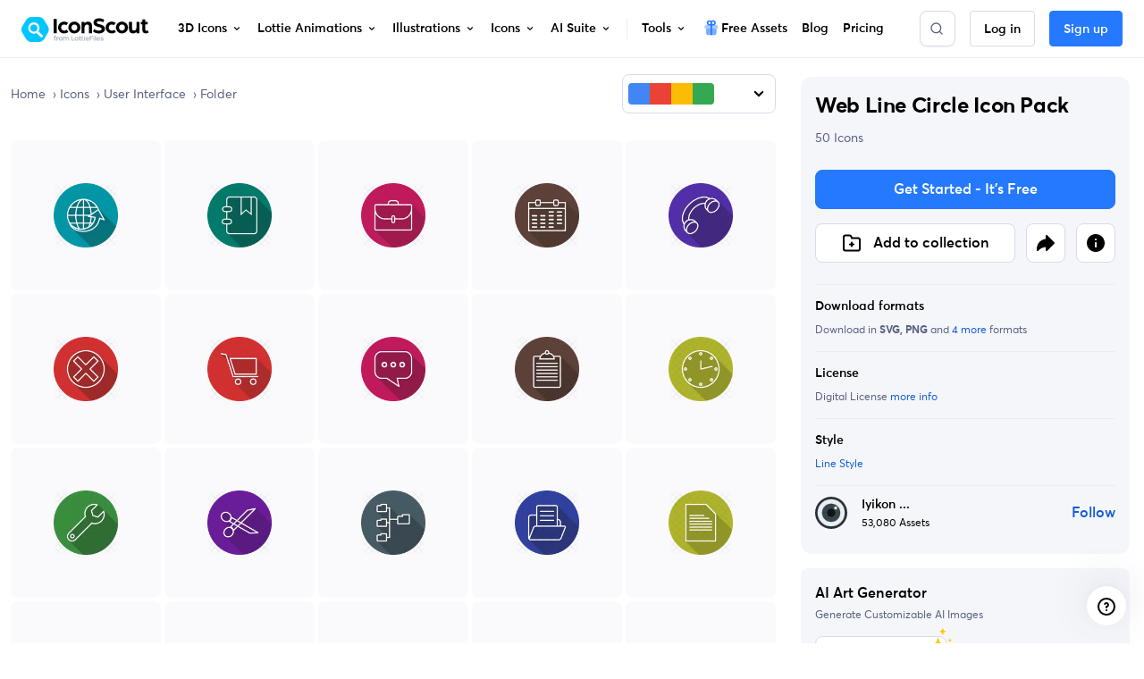

--- FILE ---
content_type: text/html; charset=utf-8
request_url: https://iconscout.com/icon-pack/web-line-circle
body_size: 76173
content:
<!doctype html> <html data-n-head-ssr lang="en" data-n-head="%7B%22lang%22:%7B%22ssr%22:%22en%22%7D%7D"> <head > <meta data-n-head="ssr" http-equiv="content-language" content="en-us"><meta data-n-head="ssr" data-hid="robots" name="robots" content="index, follow, max-image-preview:large"><meta data-n-head="ssr" charset="utf-8"><meta data-n-head="ssr" http-equiv="X-UA-Compatible" content="IE=edge"><meta data-n-head="ssr" name="viewport" content="width=device-width, initial-scale=1.0, minimum-scale=1.0, user-scalable=no"><meta data-n-head="ssr" name="HandheldFriendly" content="true"><meta data-n-head="ssr" property="google-site-verification" content="Hm9l2diqlNOVPzUrnDf8cu4mQW5wpRFhq5A6SdLd3JM"><meta data-n-head="ssr" property="msvalidate.01" content="3004ED4CBA2F1DE29DCF735EDE26CC74"><meta data-n-head="ssr" property="p:domain_verify" content="8a3dcb10d9bd629405ed30c2b0a8d86c"><meta data-n-head="ssr" property="yandex-verification" content="50e34b3e220535c2"><meta data-n-head="ssr" property="baidu-site-verification" content="CMwDxtbjqF"><meta data-n-head="ssr" property="fb:page_id" content="508565185968336"><meta data-n-head="ssr" property="fb:pages" content="508565185968336"><meta data-n-head="ssr" property="fb:admins" content="100004984238809,100002408586355"><meta data-n-head="ssr" property="fb:app_id" content="849252695179784"><meta data-n-head="ssr" data-hid="og:locale" property="og:locale" content="en_US"><meta data-n-head="ssr" property="og:site_name" content="IconScout"><meta data-n-head="ssr" name="twitter:site" content="@iconscout"><meta data-n-head="ssr" name="twitter:card" content="summary_large_image"><meta data-n-head="ssr" name="msapplication-TileColor" content="#577ee8"><meta data-n-head="ssr" name="msapplication-TileImage" content="/ms-icon-144x144.png"><meta data-n-head="ssr" name="theme-color" content="#577ee8"><meta data-n-head="ssr" property="og:logo" content="/apple-icon-60x60.png" size="60x60"><meta data-n-head="ssr" property="og:logo" content="/ms-icon-150x150.png" size="150x150"><meta data-n-head="ssr" property="og:logo" content="/apple-icon-180x180.png" size="180x180"><meta data-n-head="ssr" property="og:logo" content="/ms-icon-310x310.png" size="310x310"><meta data-n-head="ssr" data-hid="referrer" name="referrer" content="strict-origin-when-cross-origin"><meta data-n-head="ssr" data-hid="og:url" property="og:url" content="https://iconscout.com/icon-pack/web-line-circle"><meta data-n-head="ssr" data-hid="og:type" property="og:type" content="website"><meta data-n-head="ssr" data-hid="description" name="description" content="Elevate your creative projects with 50  Line Web Line Circle Icons, meticulously curated for User Interface enthusiasts. Available in SVG, PNG files. Free Download Web Line Circle Icons for Canva, Figma, Adobe XD, After Effects, Sketch &amp; more."><meta data-n-head="ssr" property="product:original_price:amount" content="10"><meta data-n-head="ssr" property="product:original_price:currency" content="USD"><meta data-n-head="ssr" property="product:availability" content="instock"><meta data-n-head="ssr" property="product:condition" content="new"><meta data-n-head="ssr" property="product:product_link" content="https://iconscout.com/icon-pack/web-line-circle-icon-pack_4075"><meta data-n-head="ssr" property="product:purchase_limit" content="1"><meta data-n-head="ssr" property="product:retailer" content="IconScout"><meta data-n-head="ssr" data-hid="og:title" property="og:title" content=" Web Line Circle Icon Pack - 50 Free Download User Interface Icons | IconScout"><meta data-n-head="ssr" data-hid="og:description" property="og:description" content="Elevate your creative projects with 50  Line Web Line Circle Icons, meticulously curated for User Interface enthusiasts. Available in SVG, PNG files. Free Download Web Line Circle Icons for Canva, Figma, Adobe XD, After Effects, Sketch &amp; more."><meta data-n-head="ssr" property="og:type" content="product"><meta data-n-head="ssr" property="og:brand" content="Iyikon ..."><meta data-n-head="ssr" property="og:provider_name" content="IconScout"><meta data-n-head="ssr" property="og:product_id" content="4075"><meta data-n-head="ssr" property="og:price:currency" content="USD"><meta data-n-head="ssr" property="og:availability" content="instock"><meta data-n-head="ssr" property="og:locale" content="en_US"><meta data-n-head="ssr" property="og:price:amount" content="10"><meta data-n-head="ssr" property="og:price:standard_amount" content="10"><meta data-n-head="ssr" data-hid="twitter:title" name="twitter:title" content=" Web Line Circle Icon Pack - 50 Free Download User Interface Icons | IconScout"><meta data-n-head="ssr" data-hid="twitter:description" name="twitter:description" content="Elevate your creative projects with 50  Line Web Line Circle Icons, meticulously curated for User Interface enthusiasts. Available in SVG, PNG files. Free Download Web Line Circle Icons for Canva, Figma, Adobe XD, After Effects, Sketch &amp; more."><meta data-n-head="ssr" name="twitter:label1" content="By"><meta data-n-head="ssr" name="twitter:data1" content="Iyikon ..."><meta data-n-head="ssr" name="twitter:label2" content="Price"><meta data-n-head="ssr" name="twitter:data2" content="10"><meta data-n-head="ssr" data-hid="image" name="image" content="https://cdn.iconscout.com/icon-pack/google-mockup/web-line-circle-icon-pack-svg-download-png-4075.png"><meta data-n-head="ssr" data-hid="og:image" property="og:image" content="https://cdn.iconscout.com/icon-pack/facebook-twitter-mockup/web-line-circle-icon-pack-svg-download-png-4075.png"><meta data-n-head="ssr" data-hid="twitter:image" name="twitter:image" content="https://cdn.iconscout.com/icon-pack/facebook-twitter-mockup/web-line-circle-icon-pack-svg-download-png-4075.png"><title> Web Line Circle Icon Pack - 50 Free Download User Interface Icons | IconScout</title><link data-n-head="ssr" rel="shortcut icon" href="/favicon.ico" type="image/x-icon"><link data-n-head="ssr" rel="icon" href="/favicon.ico" type="image/x-icon"><link data-n-head="ssr" rel="apple-touch-icon" sizes="57x57" href="/apple-icon-57x57.png"><link data-n-head="ssr" rel="apple-touch-icon" sizes="60x60" href="/apple-icon-60x60.png"><link data-n-head="ssr" rel="apple-touch-icon" sizes="72x72" href="/apple-icon-72x72.png"><link data-n-head="ssr" rel="apple-touch-icon" sizes="76x76" href="/apple-icon-76x76.png"><link data-n-head="ssr" rel="apple-touch-icon" sizes="114x114" href="/apple-icon-114x114.png"><link data-n-head="ssr" rel="apple-touch-icon" sizes="120x120" href="/apple-icon-120x120.png"><link data-n-head="ssr" rel="apple-touch-icon" sizes="144x144" href="/apple-icon-144x144.png"><link data-n-head="ssr" rel="apple-touch-icon" sizes="152x152" href="/apple-icon-152x152.png"><link data-n-head="ssr" rel="apple-touch-icon" sizes="180x180" href="/apple-icon-180x180.png"><link data-n-head="ssr" rel="icon" type="image/png" sizes="192x192" href="/android-icon-192x192.png"><link data-n-head="ssr" rel="icon" type="image/png" sizes="32x32" href="/favicon-32x32.png"><link data-n-head="ssr" rel="icon" type="image/png" sizes="96x96" href="/favicon-96x96.png"><link data-n-head="ssr" rel="icon" type="image/png" sizes="16x16" href="/favicon-16x16.png"><link data-n-head="ssr" rel="manifest" href="/manifest.json"><link data-n-head="ssr" rel="search" type="application/opensearchdescription+xml" href="https://iconscout.com/opensearch.xml" title="IconScout Search"><link data-n-head="ssr" rel="alternate" type="text/plain" href="/llms.txt" title="LLM Information"><link data-n-head="ssr" data-hid="canonical" rel="canonical" href="https://iconscout.com/icon-pack/web-line-circle-icon-pack_4075"><link data-n-head="ssr" data-hid="en" rel="alternate" hreflang="en" href="https://iconscout.com/icon-pack/web-line-circle_4075"><link data-n-head="ssr" data-hid="es" rel="alternate" hreflang="es" href="https://iconscout.com/es/icon-pack/circulo-linea-web_4075"><link data-n-head="ssr" data-hid="pt" rel="alternate" hreflang="pt" href="https://iconscout.com/pt/icon-pack/circulo-de-linha-da-web_4075"><link data-n-head="ssr" data-hid="fr" rel="alternate" hreflang="fr" href="https://iconscout.com/fr/icon-pack/cercle-de-ligne-web_4075"><link data-n-head="ssr" data-hid="de" rel="alternate" hreflang="de" href="https://iconscout.com/de/icon-pack/netz-linie-kreis_4075"><link data-n-head="ssr" data-hid="ja" rel="alternate" hreflang="ja" href="https://iconscout.com/jp/icon-pack/web-line-circle_4075"><link data-n-head="ssr" data-hid="ko" rel="alternate" hreflang="ko" href="https://iconscout.com/kr/icon-pack/web-line-circle_4075"><link data-n-head="ssr" data-hid="x-default" rel="alternate" hreflang="x-default" href="https://iconscout.com/icon-pack/web-line-circle_4075"><script data-n-head="ssr" type="application/ld+json">{"@context":"https://schema.org","@type":"Organization","name":"IconScout","description":"IconScout is a Design Resources Marketplace. IconScout is powered by community of passionate designers to get high quality Icons, Illustrations, 3D Icons &amp; Lottie Animations. We provide simplest way to sell, share &amp; exchange design assets to worldwide audience.","url":"https://iconscout.com","logo":"https://iconscout.com/iconscout_logo-1024x1024.png","sameAs":["https://www.facebook.com/iconscout","https://twitter.com/iconscout","https://www.instagram.com/iconscout","https://www.pinterest.com/iconscout","https://www.youtube.com/channel/UCBnfNH7FJDC_q-BpomtfpUw","https://dribbble.com/iconscout","https://medium.com/iconscout","https://in.linkedin.com/company/iconscout"]}</script><script data-n-head="ssr" type="application/ld+json">{"@context":"https://schema.org","@type":"WebSite","name":"IconScout","url":"https://iconscout.com","potentialAction":{"@type":"SearchAction","target":{"@type":"EntryPoint","urlTemplate":"https://iconscout.com/all-assets/{search_term_string}"},"query-input":"required name=search_term_string"}}</script><script data-n-head="ssr" type="application/ld+json">{"@context":"https://schema.org","@type":"BreadcrumbList","itemListElement":[{"@type":"ListItem","name":"Home","item":"https://iconscout.com/","position":1},{"@type":"ListItem","name":"Icons","item":"https://iconscout.com/icons","position":2},{"@type":"ListItem","name":"User Interface","item":"https://iconscout.com/icons/user-interface","position":3},{"@type":"ListItem","name":"Folder","item":"https://iconscout.com/icon-packs/folder","position":4}]}</script><script data-n-head="ssr" type="application/ld+json">{"@context":"https://schema.org","@type":"ImageObject","contentUrl":"https://cdn.iconscout.com/icon-pack/preview-mockup/web-line-circle-icon-pack-svg-download-png-4075.png","license":"https://iconscout.com/licenses#iconscout","acquireLicensePage":"https://iconscout.com/icon-pack/web-line-circle-icon-pack_4075","creditText":"Web Line Circle Icon Pack | Line Icon Pack Icon by Iyikon ...","creator":{"@type":"Person","name":"Iyikon ..."},"copyrightNotice":"Copyright © 2026 Iyikon ..."}</script><script data-n-head="ssr" type="application/ld+json">{"@context":"https://schema.org","@type":"WebPage","name":" Web Line Circle Icon Pack - 50 Free Download User Interface Icons | IconScout","description":"Elevate your creative projects with 50  Line Web Line Circle Icons, meticulously curated for User Interface enthusiasts. Available in SVG, PNG files. Free Download Web Line Circle Icons for Canva, Figma, Adobe XD, After Effects, Sketch &amp; more.","primaryImageOfPage":"https://cdn.iconscout.com/icon-pack/facebook-twitter-mockup/web-line-circle-icon-pack-svg-download-png-4075.png"}</script><script data-n-head="ssr" type="application/ld+json">{"@context":"https://schema.org","@type":"ImageObject","contentUrl":"https://cdn.iconscout.com/icon/premium/png-256-thumb/around-icon-svg-download-png-156742.png","license":"https://iconscout.com/licenses#iconscout","acquireLicensePage":"https://iconscout.com/icon/around-icon_156742","creditText":"Around  Icon | Line Icon Icon by Iyikon ...","creator":{"@type":"Person","name":"Iyikon ..."},"copyrightNotice":"Copyright © 2026 Iyikon ..."}</script><script data-n-head="ssr" type="application/ld+json">{"@context":"https://schema.org","@type":"ImageObject","contentUrl":"https://cdn.iconscout.com/icon/premium/png-256-thumb/bookmarked-icon-svg-download-png-156755.png","license":"https://iconscout.com/licenses#iconscout","acquireLicensePage":"https://iconscout.com/icon/bookmarked-icon_156755","creditText":"Bookmarked  Icon | Line Icon Icon by Iyikon ...","creator":{"@type":"Person","name":"Iyikon ..."},"copyrightNotice":"Copyright © 2026 Iyikon ..."}</script><script data-n-head="ssr" type="application/ld+json">{"@context":"https://schema.org","@type":"ImageObject","contentUrl":"https://cdn.iconscout.com/icon/premium/png-256-thumb/briefcase-icon-svg-download-png-156744.png","license":"https://iconscout.com/licenses#iconscout","acquireLicensePage":"https://iconscout.com/icon/briefcase-icon_156744","creditText":"Briefcase  Icon | Line Icon Icon by Iyikon ...","creator":{"@type":"Person","name":"Iyikon ..."},"copyrightNotice":"Copyright © 2026 Iyikon ..."}</script><script data-n-head="ssr" type="application/ld+json">{"@context":"https://schema.org","@type":"ImageObject","contentUrl":"https://cdn.iconscout.com/icon/premium/png-256-thumb/calendar-icon-svg-download-png-156727.png","license":"https://iconscout.com/licenses#iconscout","acquireLicensePage":"https://iconscout.com/icon/calendar-icon_156727","creditText":"Calendar  Icon | Line Icon Icon by Iyikon ...","creator":{"@type":"Person","name":"Iyikon ..."},"copyrightNotice":"Copyright © 2026 Iyikon ..."}</script><script data-n-head="ssr" type="application/ld+json">{"@context":"https://schema.org","@type":"ImageObject","contentUrl":"https://cdn.iconscout.com/icon/premium/png-256-thumb/call-icon-svg-download-png-156720.png","license":"https://iconscout.com/licenses#iconscout","acquireLicensePage":"https://iconscout.com/icon/call-icon_156720","creditText":"Call  Icon | Line Icon Icon by Iyikon ...","creator":{"@type":"Person","name":"Iyikon ..."},"copyrightNotice":"Copyright © 2026 Iyikon ..."}</script><script data-n-head="ssr" type="application/ld+json">{"@context":"https://schema.org","@type":"ImageObject","contentUrl":"https://cdn.iconscout.com/icon/premium/png-256-thumb/cancel-icon-svg-download-png-156763.png","license":"https://iconscout.com/licenses#iconscout","acquireLicensePage":"https://iconscout.com/icon/cancel-icon_156763","creditText":"Cancel  Icon | Line Icon Icon by Iyikon ...","creator":{"@type":"Person","name":"Iyikon ..."},"copyrightNotice":"Copyright © 2026 Iyikon ..."}</script><script data-n-head="ssr" type="application/ld+json">{"@context":"https://schema.org","@type":"ImageObject","contentUrl":"https://cdn.iconscout.com/icon/premium/png-256-thumb/cart-icon-svg-download-png-156725.png","license":"https://iconscout.com/licenses#iconscout","acquireLicensePage":"https://iconscout.com/icon/cart-icon_156725","creditText":"Cart  Icon | Line Icon Icon by Iyikon ...","creator":{"@type":"Person","name":"Iyikon ..."},"copyrightNotice":"Copyright © 2026 Iyikon ..."}</script><script data-n-head="ssr" type="application/ld+json">{"@context":"https://schema.org","@type":"ImageObject","contentUrl":"https://cdn.iconscout.com/icon/premium/png-256-thumb/chat-icon-svg-download-png-156757.png","license":"https://iconscout.com/licenses#iconscout","acquireLicensePage":"https://iconscout.com/icon/chat-icon_156757","creditText":"Chat  Icon | Line Icon Icon by Iyikon ...","creator":{"@type":"Person","name":"Iyikon ..."},"copyrightNotice":"Copyright © 2026 Iyikon ..."}</script><script data-n-head="ssr" type="application/ld+json">{"@context":"https://schema.org","@type":"ImageObject","contentUrl":"https://cdn.iconscout.com/icon/premium/png-256-thumb/clipboard-icon-svg-download-png-156728.png","license":"https://iconscout.com/licenses#iconscout","acquireLicensePage":"https://iconscout.com/icon/clipboard-icon_156728","creditText":"Clipboard  Icon | Line Icon Icon by Iyikon ...","creator":{"@type":"Person","name":"Iyikon ..."},"copyrightNotice":"Copyright © 2026 Iyikon ..."}</script><script data-n-head="ssr" type="application/ld+json">{"@context":"https://schema.org","@type":"ImageObject","contentUrl":"https://cdn.iconscout.com/icon/premium/png-256-thumb/clock-icon-svg-download-png-156717.png","license":"https://iconscout.com/licenses#iconscout","acquireLicensePage":"https://iconscout.com/icon/clock-icon_156717","creditText":"Clock  Icon | Line Icon Icon by Iyikon ...","creator":{"@type":"Person","name":"Iyikon ..."},"copyrightNotice":"Copyright © 2026 Iyikon ..."}</script><script data-n-head="ssr" type="application/ld+json">{"@context":"https://schema.org","@type":"ImageObject","contentUrl":"https://cdn.iconscout.com/icon/premium/png-256-thumb/configure-icon-svg-download-png-156735.png","license":"https://iconscout.com/licenses#iconscout","acquireLicensePage":"https://iconscout.com/icon/configure-icon_156735","creditText":"Configure  Icon | Line Icon Icon by Iyikon ...","creator":{"@type":"Person","name":"Iyikon ..."},"copyrightNotice":"Copyright © 2026 Iyikon ..."}</script><script data-n-head="ssr" type="application/ld+json">{"@context":"https://schema.org","@type":"ImageObject","contentUrl":"https://cdn.iconscout.com/icon/premium/png-256-thumb/cut-icon-svg-download-png-156753.png","license":"https://iconscout.com/licenses#iconscout","acquireLicensePage":"https://iconscout.com/icon/cut-icon_156753","creditText":"Cut  Icon | Line Icon Icon by Iyikon ...","creator":{"@type":"Person","name":"Iyikon ..."},"copyrightNotice":"Copyright © 2026 Iyikon ..."}</script><script data-n-head="ssr" type="application/ld+json">{"@context":"https://schema.org","@type":"ImageObject","contentUrl":"https://cdn.iconscout.com/icon/premium/png-256-thumb/directories-icon-svg-download-png-156760.png","license":"https://iconscout.com/licenses#iconscout","acquireLicensePage":"https://iconscout.com/icon/directories-icon_156760","creditText":"Directories  Icon | Line Icon Icon by Iyikon ...","creator":{"@type":"Person","name":"Iyikon ..."},"copyrightNotice":"Copyright © 2026 Iyikon ..."}</script><script data-n-head="ssr" type="application/ld+json">{"@context":"https://schema.org","@type":"ImageObject","contentUrl":"https://cdn.iconscout.com/icon/premium/png-256-thumb/document-icon-svg-download-png-156736.png","license":"https://iconscout.com/licenses#iconscout","acquireLicensePage":"https://iconscout.com/icon/document-icon_156736","creditText":"Document  Icon | Line Icon Icon by Iyikon ...","creator":{"@type":"Person","name":"Iyikon ..."},"copyrightNotice":"Copyright © 2026 Iyikon ..."}</script><script data-n-head="ssr" type="application/ld+json">{"@context":"https://schema.org","@type":"ImageObject","contentUrl":"https://cdn.iconscout.com/icon/premium/png-256-thumb/document-icon-svg-download-png-156747.png","license":"https://iconscout.com/licenses#iconscout","acquireLicensePage":"https://iconscout.com/icon/document-icon_156747","creditText":"Document  Icon | Line Icon Icon by Iyikon ...","creator":{"@type":"Person","name":"Iyikon ..."},"copyrightNotice":"Copyright © 2026 Iyikon ..."}</script><script data-n-head="ssr" type="application/ld+json">{"@context":"https://schema.org","@type":"ImageObject","contentUrl":"https://cdn.iconscout.com/icon/premium/png-256-thumb/documents-icon-svg-download-png-156762.png","license":"https://iconscout.com/licenses#iconscout","acquireLicensePage":"https://iconscout.com/icon/documents-icon_156762","creditText":"Documents  Icon | Line Icon Icon by Iyikon ...","creator":{"@type":"Person","name":"Iyikon ..."},"copyrightNotice":"Copyright © 2026 Iyikon ..."}</script><script data-n-head="ssr" type="application/ld+json">{"@context":"https://schema.org","@type":"ImageObject","contentUrl":"https://cdn.iconscout.com/icon/premium/png-256-thumb/download-icon-svg-download-png-156718.png","license":"https://iconscout.com/licenses#iconscout","acquireLicensePage":"https://iconscout.com/icon/download-icon_156718","creditText":"Download  Icon | Line Icon Icon by Iyikon ...","creator":{"@type":"Person","name":"Iyikon ..."},"copyrightNotice":"Copyright © 2026 Iyikon ..."}</script><script data-n-head="ssr" type="application/ld+json">{"@context":"https://schema.org","@type":"ImageObject","contentUrl":"https://cdn.iconscout.com/icon/premium/png-256-thumb/email-icon-svg-download-png-156732.png","license":"https://iconscout.com/licenses#iconscout","acquireLicensePage":"https://iconscout.com/icon/email-icon_156732","creditText":"Email  Icon | Line Icon Icon by Iyikon ...","creator":{"@type":"Person","name":"Iyikon ..."},"copyrightNotice":"Copyright © 2026 Iyikon ..."}</script><script data-n-head="ssr" type="application/ld+json">{"@context":"https://schema.org","@type":"ImageObject","contentUrl":"https://cdn.iconscout.com/icon/premium/png-256-thumb/email-icon-svg-download-png-156758.png","license":"https://iconscout.com/licenses#iconscout","acquireLicensePage":"https://iconscout.com/icon/email-icon_156758","creditText":"Email  Icon | Line Icon Icon by Iyikon ...","creator":{"@type":"Person","name":"Iyikon ..."},"copyrightNotice":"Copyright © 2026 Iyikon ..."}</script><script data-n-head="ssr" type="application/ld+json">{"@context":"https://schema.org","@type":"ImageObject","contentUrl":"https://cdn.iconscout.com/icon/premium/png-256-thumb/find-icon-svg-download-png-156743.png","license":"https://iconscout.com/licenses#iconscout","acquireLicensePage":"https://iconscout.com/icon/find-icon_156743","creditText":"Find  Icon | Line Icon Icon by Iyikon ...","creator":{"@type":"Person","name":"Iyikon ..."},"copyrightNotice":"Copyright © 2026 Iyikon ..."}</script><script data-n-head="ssr" type="application/ld+json">{"@context":"https://schema.org","@type":"ImageObject","contentUrl":"https://cdn.iconscout.com/icon/premium/png-256-thumb/flag-icon-svg-download-png-156714.png","license":"https://iconscout.com/licenses#iconscout","acquireLicensePage":"https://iconscout.com/icon/flag-icon_156714","creditText":"Flag  Icon | Line Icon Icon by Iyikon ...","creator":{"@type":"Person","name":"Iyikon ..."},"copyrightNotice":"Copyright © 2026 Iyikon ..."}</script><script data-n-head="ssr" type="application/ld+json">{"@context":"https://schema.org","@type":"ImageObject","contentUrl":"https://cdn.iconscout.com/icon/premium/png-256-thumb/folder-icon-svg-download-png-156754.png","license":"https://iconscout.com/licenses#iconscout","acquireLicensePage":"https://iconscout.com/icon/folder-icon_156754","creditText":"Folder  Icon | Line Icon Icon by Iyikon ...","creator":{"@type":"Person","name":"Iyikon ..."},"copyrightNotice":"Copyright © 2026 Iyikon ..."}</script><script data-n-head="ssr" type="application/ld+json">{"@context":"https://schema.org","@type":"ImageObject","contentUrl":"https://cdn.iconscout.com/icon/premium/png-256-thumb/font-icon-svg-download-png-156726.png","license":"https://iconscout.com/licenses#iconscout","acquireLicensePage":"https://iconscout.com/icon/font-icon_156726","creditText":"Font  Icon | Line Icon Icon by Iyikon ...","creator":{"@type":"Person","name":"Iyikon ..."},"copyrightNotice":"Copyright © 2026 Iyikon ..."}</script><script data-n-head="ssr" type="application/ld+json">{"@context":"https://schema.org","@type":"ImageObject","contentUrl":"https://cdn.iconscout.com/icon/premium/png-256-thumb/globe-icon-svg-download-png-156751.png","license":"https://iconscout.com/licenses#iconscout","acquireLicensePage":"https://iconscout.com/icon/globe-icon_156751","creditText":"Globe  Icon | Line Icon Icon by Iyikon ...","creator":{"@type":"Person","name":"Iyikon ..."},"copyrightNotice":"Copyright © 2026 Iyikon ..."}</script><script data-n-head="ssr" type="application/ld+json">{"@context":"https://schema.org","@type":"ImageObject","contentUrl":"https://cdn.iconscout.com/icon/premium/png-256-thumb/home-icon-svg-download-png-156752.png","license":"https://iconscout.com/licenses#iconscout","acquireLicensePage":"https://iconscout.com/icon/home-icon_156752","creditText":"Home  Icon | Line Icon Icon by Iyikon ...","creator":{"@type":"Person","name":"Iyikon ..."},"copyrightNotice":"Copyright © 2026 Iyikon ..."}</script><script data-n-head="ssr" type="application/ld+json">{"@context":"https://schema.org","@type":"ImageObject","contentUrl":"https://cdn.iconscout.com/icon/premium/png-256-thumb/identity-icon-svg-download-png-156722.png","license":"https://iconscout.com/licenses#iconscout","acquireLicensePage":"https://iconscout.com/icon/identity-icon_156722","creditText":"Identity  Icon | Line Icon Icon by Iyikon ...","creator":{"@type":"Person","name":"Iyikon ..."},"copyrightNotice":"Copyright © 2026 Iyikon ..."}</script><script data-n-head="ssr" type="application/ld+json">{"@context":"https://schema.org","@type":"ImageObject","contentUrl":"https://cdn.iconscout.com/icon/premium/png-256-thumb/information-icon-svg-download-png-156756.png","license":"https://iconscout.com/licenses#iconscout","acquireLicensePage":"https://iconscout.com/icon/information-icon_156756","creditText":"Information  Icon | Line Icon Icon by Iyikon ...","creator":{"@type":"Person","name":"Iyikon ..."},"copyrightNotice":"Copyright © 2026 Iyikon ..."}</script><script data-n-head="ssr" type="application/ld+json">{"@context":"https://schema.org","@type":"ImageObject","contentUrl":"https://cdn.iconscout.com/icon/premium/png-256-thumb/keyboard-icon-svg-download-png-156719.png","license":"https://iconscout.com/licenses#iconscout","acquireLicensePage":"https://iconscout.com/icon/keyboard-icon_156719","creditText":"Keyboard  Icon | Line Icon Icon by Iyikon ...","creator":{"@type":"Person","name":"Iyikon ..."},"copyrightNotice":"Copyright © 2026 Iyikon ..."}</script><script data-n-head="ssr" type="application/ld+json">{"@context":"https://schema.org","@type":"ImageObject","contentUrl":"https://cdn.iconscout.com/icon/premium/png-256-thumb/lcd-icon-svg-download-png-156746.png","license":"https://iconscout.com/licenses#iconscout","acquireLicensePage":"https://iconscout.com/icon/lcd-icon_156746","creditText":"Lcd  Icon | Line Icon Icon by Iyikon ...","creator":{"@type":"Person","name":"Iyikon ..."},"copyrightNotice":"Copyright © 2026 Iyikon ..."}</script><script data-n-head="ssr" type="application/ld+json">{"@context":"https://schema.org","@type":"ImageObject","contentUrl":"https://cdn.iconscout.com/icon/premium/png-256-thumb/like-icon-svg-download-png-156724.png","license":"https://iconscout.com/licenses#iconscout","acquireLicensePage":"https://iconscout.com/icon/like-icon_156724","creditText":"Like  Icon | Line Icon Icon by Iyikon ...","creator":{"@type":"Person","name":"Iyikon ..."},"copyrightNotice":"Copyright © 2026 Iyikon ..."}</script><script data-n-head="ssr" type="application/ld+json">{"@context":"https://schema.org","@type":"ImageObject","contentUrl":"https://cdn.iconscout.com/icon/premium/png-256-thumb/link-icon-svg-download-png-156741.png","license":"https://iconscout.com/licenses#iconscout","acquireLicensePage":"https://iconscout.com/icon/link-icon_156741","creditText":"Link  Icon | Line Icon Icon by Iyikon ...","creator":{"@type":"Person","name":"Iyikon ..."},"copyrightNotice":"Copyright © 2026 Iyikon ..."}</script><script data-n-head="ssr" type="application/ld+json">{"@context":"https://schema.org","@type":"ImageObject","contentUrl":"https://cdn.iconscout.com/icon/premium/png-256-thumb/lock-icon-svg-download-png-156759.png","license":"https://iconscout.com/licenses#iconscout","acquireLicensePage":"https://iconscout.com/icon/lock-icon_156759","creditText":"Lock  Icon | Line Icon Icon by Iyikon ...","creator":{"@type":"Person","name":"Iyikon ..."},"copyrightNotice":"Copyright © 2026 Iyikon ..."}</script><script data-n-head="ssr" type="application/ld+json">{"@context":"https://schema.org","@type":"ImageObject","contentUrl":"https://cdn.iconscout.com/icon/premium/png-256-thumb/mouse-icon-svg-download-png-156738.png","license":"https://iconscout.com/licenses#iconscout","acquireLicensePage":"https://iconscout.com/icon/mouse-icon_156738","creditText":"Mouse  Icon | Line Icon Icon by Iyikon ...","creator":{"@type":"Person","name":"Iyikon ..."},"copyrightNotice":"Copyright © 2026 Iyikon ..."}</script><script data-n-head="ssr" type="application/ld+json">{"@context":"https://schema.org","@type":"ImageObject","contentUrl":"https://cdn.iconscout.com/icon/premium/png-256-thumb/print-icon-svg-download-png-156745.png","license":"https://iconscout.com/licenses#iconscout","acquireLicensePage":"https://iconscout.com/icon/print-icon_156745","creditText":"Print  Icon | Line Icon Icon by Iyikon ...","creator":{"@type":"Person","name":"Iyikon ..."},"copyrightNotice":"Copyright © 2026 Iyikon ..."}</script><script data-n-head="ssr" type="application/ld+json">{"@context":"https://schema.org","@type":"ImageObject","contentUrl":"https://cdn.iconscout.com/icon/premium/png-256-thumb/refresh-icon-svg-download-png-156737.png","license":"https://iconscout.com/licenses#iconscout","acquireLicensePage":"https://iconscout.com/icon/refresh-icon_156737","creditText":"Refresh  Icon | Line Icon Icon by Iyikon ...","creator":{"@type":"Person","name":"Iyikon ..."},"copyrightNotice":"Copyright © 2026 Iyikon ..."}</script><script data-n-head="ssr" type="application/ld+json">{"@context":"https://schema.org","@type":"ImageObject","contentUrl":"https://cdn.iconscout.com/icon/premium/png-256-thumb/rss-icon-svg-download-png-156721.png","license":"https://iconscout.com/licenses#iconscout","acquireLicensePage":"https://iconscout.com/icon/rss-icon_156721","creditText":"Rss  Icon | Line Icon Icon by Iyikon ...","creator":{"@type":"Person","name":"Iyikon ..."},"copyrightNotice":"Copyright © 2026 Iyikon ..."}</script><script data-n-head="ssr" type="application/ld+json">{"@context":"https://schema.org","@type":"ImageObject","contentUrl":"https://cdn.iconscout.com/icon/premium/png-256-thumb/save-icon-svg-download-png-156761.png","license":"https://iconscout.com/licenses#iconscout","acquireLicensePage":"https://iconscout.com/icon/save-icon_156761","creditText":"Save  Icon | Line Icon Icon by Iyikon ...","creator":{"@type":"Person","name":"Iyikon ..."},"copyrightNotice":"Copyright © 2026 Iyikon ..."}</script><script data-n-head="ssr" type="application/ld+json">{"@context":"https://schema.org","@type":"ImageObject","contentUrl":"https://cdn.iconscout.com/icon/premium/png-256-thumb/send-icon-svg-download-png-156740.png","license":"https://iconscout.com/licenses#iconscout","acquireLicensePage":"https://iconscout.com/icon/send-icon_156740","creditText":"Send  Icon | Line Icon Icon by Iyikon ...","creator":{"@type":"Person","name":"Iyikon ..."},"copyrightNotice":"Copyright © 2026 Iyikon ..."}</script><script data-n-head="ssr" type="application/ld+json">{"@context":"https://schema.org","@type":"ImageObject","contentUrl":"https://cdn.iconscout.com/icon/premium/png-256-thumb/settings-icon-svg-download-png-156723.png","license":"https://iconscout.com/licenses#iconscout","acquireLicensePage":"https://iconscout.com/icon/settings-icon_156723","creditText":"Settings  Icon | Line Icon Icon by Iyikon ...","creator":{"@type":"Person","name":"Iyikon ..."},"copyrightNotice":"Copyright © 2026 Iyikon ..."}</script><script data-n-head="ssr" type="application/ld+json">{"@context":"https://schema.org","@type":"ImageObject","contentUrl":"https://cdn.iconscout.com/icon/premium/png-256-thumb/shield-icon-svg-download-png-156733.png","license":"https://iconscout.com/licenses#iconscout","acquireLicensePage":"https://iconscout.com/icon/shield-icon_156733","creditText":"Shield  Icon | Line Icon Icon by Iyikon ...","creator":{"@type":"Person","name":"Iyikon ..."},"copyrightNotice":"Copyright © 2026 Iyikon ..."}</script><script data-n-head="ssr" type="application/ld+json">{"@context":"https://schema.org","@type":"ImageObject","contentUrl":"https://cdn.iconscout.com/icon/premium/png-256-thumb/sitemap-icon-svg-download-png-156739.png","license":"https://iconscout.com/licenses#iconscout","acquireLicensePage":"https://iconscout.com/icon/sitemap-icon_156739","creditText":"Sitemap  Icon | Line Icon Icon by Iyikon ...","creator":{"@type":"Person","name":"Iyikon ..."},"copyrightNotice":"Copyright © 2026 Iyikon ..."}</script><script data-n-head="ssr" type="application/ld+json">{"@context":"https://schema.org","@type":"ImageObject","contentUrl":"https://cdn.iconscout.com/icon/premium/png-256-thumb/star-icon-svg-download-png-156716.png","license":"https://iconscout.com/licenses#iconscout","acquireLicensePage":"https://iconscout.com/icon/star-icon_156716","creditText":"Star  Icon | Line Icon Icon by Iyikon ...","creator":{"@type":"Person","name":"Iyikon ..."},"copyrightNotice":"Copyright © 2026 Iyikon ..."}</script><script data-n-head="ssr" type="application/ld+json">{"@context":"https://schema.org","@type":"ImageObject","contentUrl":"https://cdn.iconscout.com/icon/premium/png-256-thumb/statistics-icon-svg-download-png-156730.png","license":"https://iconscout.com/licenses#iconscout","acquireLicensePage":"https://iconscout.com/icon/statistics-icon_156730","creditText":"Statistics  Icon | Line Icon Icon by Iyikon ...","creator":{"@type":"Person","name":"Iyikon ..."},"copyrightNotice":"Copyright © 2026 Iyikon ..."}</script><script data-n-head="ssr" type="application/ld+json">{"@context":"https://schema.org","@type":"ImageObject","contentUrl":"https://cdn.iconscout.com/icon/premium/png-256-thumb/stopwatch-icon-svg-download-png-156748.png","license":"https://iconscout.com/licenses#iconscout","acquireLicensePage":"https://iconscout.com/icon/stopwatch-icon_156748","creditText":"Stopwatch  Icon | Line Icon Icon by Iyikon ...","creator":{"@type":"Person","name":"Iyikon ..."},"copyrightNotice":"Copyright © 2026 Iyikon ..."}</script><script data-n-head="ssr" type="application/ld+json">{"@context":"https://schema.org","@type":"ImageObject","contentUrl":"https://cdn.iconscout.com/icon/premium/png-256-thumb/trash-icon-svg-download-png-156729.png","license":"https://iconscout.com/licenses#iconscout","acquireLicensePage":"https://iconscout.com/icon/trash-icon_156729","creditText":"Trash  Icon | Line Icon Icon by Iyikon ...","creator":{"@type":"Person","name":"Iyikon ..."},"copyrightNotice":"Copyright © 2026 Iyikon ..."}</script><script data-n-head="ssr" type="application/ld+json">{"@context":"https://schema.org","@type":"ImageObject","contentUrl":"https://cdn.iconscout.com/icon/premium/png-256-thumb/type-icon-svg-download-png-156731.png","license":"https://iconscout.com/licenses#iconscout","acquireLicensePage":"https://iconscout.com/icon/type-icon_156731","creditText":"Type  Icon | Line Icon Icon by Iyikon ...","creator":{"@type":"Person","name":"Iyikon ..."},"copyrightNotice":"Copyright © 2026 Iyikon ..."}</script><script data-n-head="ssr" type="application/ld+json">{"@context":"https://schema.org","@type":"ImageObject","contentUrl":"https://cdn.iconscout.com/icon/premium/png-256-thumb/upload-icon-svg-download-png-156750.png","license":"https://iconscout.com/licenses#iconscout","acquireLicensePage":"https://iconscout.com/icon/upload-icon_156750","creditText":"Upload  Icon | Line Icon Icon by Iyikon ...","creator":{"@type":"Person","name":"Iyikon ..."},"copyrightNotice":"Copyright © 2026 Iyikon ..."}</script><script data-n-head="ssr" type="application/ld+json">{"@context":"https://schema.org","@type":"ImageObject","contentUrl":"https://cdn.iconscout.com/icon/premium/png-256-thumb/users-icon-svg-download-png-156734.png","license":"https://iconscout.com/licenses#iconscout","acquireLicensePage":"https://iconscout.com/icon/users-icon_156734","creditText":"Users  Icon | Line Icon Icon by Iyikon ...","creator":{"@type":"Person","name":"Iyikon ..."},"copyrightNotice":"Copyright © 2026 Iyikon ..."}</script><script data-n-head="ssr" type="application/ld+json">{"@context":"https://schema.org","@type":"ImageObject","contentUrl":"https://cdn.iconscout.com/icon/premium/png-256-thumb/valid-icon-svg-download-png-156749.png","license":"https://iconscout.com/licenses#iconscout","acquireLicensePage":"https://iconscout.com/icon/valid-icon_156749","creditText":"Valid  Icon | Line Icon Icon by Iyikon ...","creator":{"@type":"Person","name":"Iyikon ..."},"copyrightNotice":"Copyright © 2026 Iyikon ..."}</script><script data-n-head="ssr" type="application/ld+json">{"@context":"https://schema.org","@type":"ImageObject","contentUrl":"https://cdn.iconscout.com/icon/premium/png-256-thumb/wifi-icon-svg-download-png-156715.png","license":"https://iconscout.com/licenses#iconscout","acquireLicensePage":"https://iconscout.com/icon/wifi-icon_156715","creditText":"Wifi  Icon | Line Icon Icon by Iyikon ...","creator":{"@type":"Person","name":"Iyikon ..."},"copyrightNotice":"Copyright © 2026 Iyikon ..."}</script><script data-n-head="ssr" type="application/ld+json">{"@context":"https://schema.org","@type":"ImageObject","contentUrl":"https://cdn.iconscout.com/icon-pack/preview-mockup/web-round-corner-icon-pack-svg-download-png-4074.png","license":"https://iconscout.com/licenses#iconscout","acquireLicensePage":"https://iconscout.com/icon-pack/web-round-corner-icon-pack_4074","creditText":"Web Round Corner  Icon Pack Icon by Iyikon ...","creator":{"@type":"Person","name":"Iyikon ..."},"copyrightNotice":"Copyright © 2026 Iyikon ..."}</script><script data-n-head="ssr" type="application/ld+json">{"@context":"https://schema.org","@type":"ImageObject","contentUrl":"https://cdn.iconscout.com/icon-pack/preview-mockup/web-filled-outline-icon-pack-svg-download-png-4105.png","license":"https://iconscout.com/licenses#iconscout","acquireLicensePage":"https://iconscout.com/icon-pack/web-filled-outline-icon-pack_4105","creditText":"Web Filled Outline Icon Pack Icon by Iyikon ...","creator":{"@type":"Person","name":"Iyikon ..."},"copyrightNotice":"Copyright © 2026 Iyikon ..."}</script><script data-n-head="ssr" type="application/ld+json">{"@context":"https://schema.org","@type":"ImageObject","contentUrl":"https://cdn.iconscout.com/icon-pack/preview-mockup/web-vintage-icon-pack-svg-download-png-4106.png","license":"https://iconscout.com/licenses#iconscout","acquireLicensePage":"https://iconscout.com/icon-pack/web-vintage-icon-pack_4106","creditText":"Web Vintage Icon Pack Icon by Iyikon ...","creator":{"@type":"Person","name":"Iyikon ..."},"copyrightNotice":"Copyright © 2026 Iyikon ..."}</script><script data-n-head="ssr" type="application/ld+json">{"@context":"https://schema.org","@type":"ImageObject","contentUrl":"https://cdn.iconscout.com/icon-pack/preview-mockup/web-filled-two-color-icon-pack-svg-download-png-4107.png","license":"https://iconscout.com/licenses#iconscout","acquireLicensePage":"https://iconscout.com/icon-pack/web-filled-two-color-icon-pack_4107","creditText":"Web Filled Two Color Icon Pack Icon by Iyikon ...","creator":{"@type":"Person","name":"Iyikon ..."},"copyrightNotice":"Copyright © 2026 Iyikon ..."}</script><script data-n-head="ssr" type="application/ld+json">{"@context":"https://schema.org","@type":"ImageObject","contentUrl":"https://cdn.iconscout.com/icon-pack/preview-mockup/web-flat-curve-bg-icon-pack-svg-download-png-4108.png","license":"https://iconscout.com/licenses#iconscout","acquireLicensePage":"https://iconscout.com/icon-pack/web-flat-curve-bg-icon-pack_4108","creditText":"Web Flat Curve BG Icon Pack Icon by Iyikon ...","creator":{"@type":"Person","name":"Iyikon ..."},"copyrightNotice":"Copyright © 2026 Iyikon ..."}</script><script data-n-head="ssr" type="application/ld+json">{"@context":"https://schema.org","@type":"ImageObject","contentUrl":"https://cdn.iconscout.com/icon-pack/preview-mockup/web-glyph-circle-icon-pack-svg-download-png-4109.png","license":"https://iconscout.com/licenses#iconscout","acquireLicensePage":"https://iconscout.com/icon-pack/web-glyph-circle-icon-pack_4109","creditText":"Web Glyph Circle Icon Pack Icon by Iyikon ...","creator":{"@type":"Person","name":"Iyikon ..."},"copyrightNotice":"Copyright © 2026 Iyikon ..."}</script><link rel="modulepreload" href="https://cdna.iconscout.com/34a697b.modern.js" as="script"><link rel="modulepreload" href="https://cdna.iconscout.com/6ecccfd.modern.js" as="script"><link rel="modulepreload" href="https://cdna.iconscout.com/fc32c62.modern.js" as="script"><link rel="modulepreload" href="https://cdna.iconscout.com/b4c3dfe.modern.js" as="script"><link rel="modulepreload" href="https://cdna.iconscout.com/8df0e84.modern.js" as="script"><link rel="modulepreload" href="https://cdna.iconscout.com/65cd936.modern.js" as="script"><link rel="modulepreload" href="https://cdna.iconscout.com/441a686.modern.js" as="script"><link rel="modulepreload" href="https://cdna.iconscout.com/5e0ced8.modern.js" as="script"><link rel="modulepreload" href="https://cdna.iconscout.com/fd2deff.modern.js" as="script"><style data-vue-ssr-id="b487bfce:0 5cf31b19:0 7e5c9b36:0 09309f01:0 ae1b5076:0 90cc2aae:0 080ae044:0 34eb899a:0 6e6972f3:0 289df749:0 71fc18cd:0 3805c5f3:0 4af6574e:0 0b539ce8:0 125db4cc:0 8993ace6:0 c15c554e:0 6ea88c49:0 ef3cb610:0 2255cc9e:0 6ae57f3d:0 656e134a:0 5344f51c:0 b0a52df2:0 2cd89d00:0 3691b39e:0 40fb8776:0 7798e13b:0 4be33537:0 321d74b0:0 4a61da82:0 0ae9eb4b:0 222eabaa:0">@font-face{font-family:"Averta";src:url(https://cdna.iconscout.com/fonts/Averta-Bold.db8e01c.eot);src:url(https://cdna.iconscout.com/fonts/Averta-Bold.db8e01c.eot?#iefix) format("embedded-opentype"),url(https://cdna.iconscout.com/fonts/Averta-Bold.6745c20.woff2) format("woff2"),url(https://cdna.iconscout.com/fonts/Averta-Bold.8033efc.woff) format("woff"),url(https://cdna.iconscout.com/fonts/Averta-Bold.2b1d5be.ttf) format("truetype");font-weight:700;font-style:normal;font-display:swap}@font-face{font-family:"Averta";src:url(https://cdna.iconscout.com/fonts/Averta-Semibold.43d9442.eot);src:url(https://cdna.iconscout.com/fonts/Averta-Semibold.43d9442.eot?#iefix) format("embedded-opentype"),url(https://cdna.iconscout.com/fonts/Averta-Semibold.8a8b411.woff2) format("woff2"),url(https://cdna.iconscout.com/fonts/Averta-Semibold.9f3e7c7.woff) format("woff"),url(https://cdna.iconscout.com/fonts/Averta-Semibold.48fa578.ttf) format("truetype");font-weight:500;font-style:normal;font-display:swap}@font-face{font-family:"Averta";src:url(https://cdna.iconscout.com/fonts/Averta-Regular.77b1b73.eot);src:url(https://cdna.iconscout.com/fonts/Averta-Regular.77b1b73.eot?#iefix) format("embedded-opentype"),url(https://cdna.iconscout.com/fonts/Averta-Regular.296928a.woff2) format("woff2"),url(https://cdna.iconscout.com/fonts/Averta-Regular.79c0972.woff) format("woff"),url(https://cdna.iconscout.com/fonts/Averta-Regular.92ece56.ttf) format("truetype");font-weight:400;font-style:normal;font-display:swap}/*!
 * Bootstrap v4.0.0 (https://getbootstrap.com)
 * Copyright 2011-2018 The Bootstrap Authors
 * Copyright 2011-2018 Twitter, Inc.
 * Licensed under MIT (https://github.com/twbs/bootstrap/blob/master/LICENSE)
 */:root{--blue: #2479FF;--red: #DE524C;--yellow: #E7B549;--green: #24A8AF;--cyan: #55AFE7;--white: #fff;--gray: #424866;--primary: #2479FF;--secondary: #596080;--success: #24A8AF;--info: #55AFE7;--warning: #E7B549;--danger: #DE524C;--light: #FAFAFC;--dark: #1C2033;--body: #1C2033;--cyan: #55AFE7;--breakpoint-xs: 0;--breakpoint-sm: 576px;--breakpoint-md: 1024px;--breakpoint-lg: 1280px;--breakpoint-xl: 1400px;--breakpoint-xxl: 1800px;--font-family-sans-serif: "Averta", -apple-system, BlinkMacSystemFont, "Segoe UI", Roboto, "Helvetica Neue", Arial, sans-serif, "Apple Color Emoji", "Segoe UI Emoji", "Segoe UI Symbol";--font-family-monospace: SFMono-Regular, Menlo, Monaco, Consolas, "Liberation Mono", "Courier New", monospace;--font-size-base: 1rem;--font-size-lg: 1.125rem;--font-size-sm: .875rem;--font-weight-normal: 400;--font-weight-bold: 700;--font-weight-base: 400;--line-height-base: 1.5rem;--h1-font-size: 3rem;--h2-font-size: 2.25rem;--h3-font-size: 1.5rem;--h4-font-size: 1.25rem;--h5-font-size: 1rem;--h6-font-size: .875rem;--h1-line-height: 3.625rem;--h2-line-height: 2.75rem;--h3-line-height: 2rem;--h4-line-height: 1.75rem;--h5-line-height: 1.5rem;--h6-line-height: 1.25rem;--display1-size: 6rem;--display2-size: 5.5rem;--display3-size: 4.5rem;--display4-size: 3rem;--display1-weight: 300;--display2-weight: 300;--display3-weight: 300;--display4-weight: 700;--display-line-height: 1.2;--lead-font-size: 1.125rem;--lead-font-weight: normal;--lead-line-height: 1.5rem;--small-font-size: .85em}*,*::before,*::after{box-sizing:border-box}html{font-family:sans-serif;line-height:1.15;-webkit-text-size-adjust:100%;-ms-text-size-adjust:100%;-ms-overflow-style:scrollbar;-webkit-tap-highlight-color:rgba(0,0,0,0)}@-ms-viewport{width:device-width}article,aside,dialog,figcaption,figure,footer,header,hgroup,main,nav,section{display:block}body{margin:0;font-family:"Averta",-apple-system,BlinkMacSystemFont,"Segoe UI",Roboto,"Helvetica Neue",Arial,sans-serif,"Apple Color Emoji","Segoe UI Emoji","Segoe UI Symbol";font-size:1rem;font-weight:400;line-height:1.5rem;color:#000;text-align:left;background-color:#fff;-webkit-font-smoothing:antialiased}[tabindex='-1']:focus{outline:0 !important}hr{box-sizing:content-box;height:0;overflow:visible}h1,h2,h3,h4,h5,h6{margin-top:0;margin-bottom:.5rem}p{margin-top:0;margin-bottom:1rem}address{margin-bottom:1rem;font-style:normal;line-height:inherit}ol,ul,dl{margin-top:0;margin-bottom:1rem}ol ol,ul ul,ol ul,ul ol{margin-bottom:0}dt{font-weight:700}dd{margin-bottom:0.5rem;margin-left:0}blockquote{margin:0 0 1rem}b,strong{font-weight:bolder}small{font-size:80%}a{color:#135ED5;text-decoration:none;background-color:transparent;-webkit-text-decoration-skip:objects;font-weight:400}a.no-hover{text-decoration:none !important}a:hover{color:#135ED5;text-decoration:underline}pre,code,kbd,samp{font-family:monospace, monospace;font-size:1em}pre{margin-top:0;margin-bottom:1rem;overflow:auto;-ms-overflow-style:scrollbar}img{vertical-align:middle;border-style:none}svg:not(:root){overflow:hidden}table{border-collapse:collapse}th{text-align:inherit}label{display:inline-block;margin-bottom:0.5rem}button{border-radius:0}button:focus{outline:1px dotted;outline:5px auto -webkit-focus-ring-color}input,button,select,optgroup,textarea{margin:0;font-family:inherit;font-size:inherit;line-height:inherit}button,input{overflow:visible}button,select{text-transform:none}button,html [type="button"],[type="reset"],[type="submit"]{-webkit-appearance:button}button::-moz-focus-inner,[type='button']::-moz-focus-inner,[type='reset']::-moz-focus-inner,[type='submit']::-moz-focus-inner{padding:0;border-style:none}input[type='radio'],input[type='checkbox']{box-sizing:border-box;padding:0}input[type='date'],input[type='time'],input[type='datetime-local'],input[type='month']{-webkit-appearance:listbox}textarea{overflow:auto;resize:vertical}fieldset{min-width:0;padding:0;margin:0;border:0}legend{display:block;width:100%;max-width:100%;padding:0;margin-bottom:0.5rem;font-size:1.5rem;line-height:inherit;color:inherit;white-space:normal}[type='number']::-webkit-inner-spin-button,[type='number']::-webkit-outer-spin-button{height:auto}[type='search']{outline-offset:-2px;-webkit-appearance:none}[type='search']::-webkit-search-cancel-button,[type='search']::-webkit-search-decoration{-webkit-appearance:none}::-webkit-file-upload-button{font:inherit;-webkit-appearance:button}template{display:none}[hidden]{display:none !important}h1,h2,h3,h4,h5,h6,.h1,.h2,.h3,.h4,.h5,.h6{margin-bottom:.5rem;font-family:inherit;font-weight:700;line-height:1.2;color:inherit}h1,.h1{font-size:3rem;line-height:3.625rem;letter-spacing:-0.015em}h2,.h2{font-size:2.25rem;line-height:2.75rem;letter-spacing:-0.015em}h3,.h3{font-size:1.5rem;line-height:2rem}h4,.h4{font-size:1.25rem;line-height:1.75rem}h5,.h5{font-size:1rem;line-height:1.5rem}h6,.h6{font-size:.875rem;line-height:1.25rem}.lead{font-size:1.125rem;font-weight:normal;line-height:1.5rem}.tiny-title{text-transform:uppercase;color:#596080;font-size:.875rem;font-weight:500;letter-spacing:0.5px}.capital{text-transform:uppercase;color:#000;font-size:11px;font-weight:500;line-height:1.4;letter-spacing:0.05em}.display-4{font-size:3rem;font-weight:700;line-height:1.2}hr{margin-top:1rem;margin-bottom:1rem;border:0;border-top:1px solid #D8DBEB}.font-size-base{font-size:1rem;line-height:1.5rem}.font-size-lg{font-size:1.125rem;line-height:1.75rem}.font-size-sm{font-size:.875rem;line-height:1.5rem}.font-size-xs{font-size:.75rem;line-height:1rem}.caption-lg{font-size:.75rem;line-height:1.125rem}.caption{font-size:.75rem;font-weight:500;line-height:1.125rem}.caption-sm{font-size:.5rem;font-weight:500;line-height:.625rem}.font-display5{font-size:4rem;font-weight:700;line-height:1.2}@media (max-width: 1279.98px){.font-display5{font-size:52px;line-height:1.2}}@media (max-width: 1023.98px){.font-display5{font-size:42px;line-height:1.2}}small,.small{font-size:.85em;font-weight:400}mark,.mark{padding:.2em;background-color:#fcf8e3}.list-unstyled{padding-left:0;list-style:none}.list-inline{padding-left:0;list-style:none}.list-inline-item{display:inline-block}.list-inline-item:not(:last-child){margin-right:.5rem}.help-text{display:block;font-size:.875rem;line-height:1.375rem;color:#596080}.text-primary-dark{color:#135ED5}.text-gray{color:#8f95b2}.img-fluid{max-width:100%;height:auto}.object-fit-cover{object-fit:cover}.object-fit-contain{object-fit:contain}.container{width:100%;padding-right:.75rem;padding-left:.75rem;margin-right:auto;margin-left:auto}@media (max-width: 1279.98px){.container{padding-right:1rem;padding-left:1rem}}@media (max-width: 1023.98px){.container{padding-right:1rem;padding-left:1rem}}@media (min-width: 1280px){.container{max-width:1176px}}@media (min-width: 1400px){.container{max-width:1344px}}@media (min-width: 1800px){.container{max-width:1456px}}.container-fluid{width:100%;padding-right:.75rem;padding-left:.75rem;margin-right:auto;margin-left:auto}@media (max-width: 1279.98px){.container-fluid{padding-right:1rem;padding-left:1rem}}@media (max-width: 1023.98px){.container-fluid{padding-right:1rem;padding-left:1rem}}.row{display:flex;flex-wrap:wrap;margin-right:-.75rem;margin-left:-.75rem}@media (max-width: 1023.98px){.row{margin-right:-.5rem;margin-left:-.5rem}}@media (min-width: 1800px){.row{margin-right:-1rem;margin-left:-1rem}}.md-gutters{margin-right:-.75rem;margin-left:-.75rem}.md-gutters>.col,.md-gutters>[class*='col-']{padding-right:.75rem;padding-left:.75rem}.lg-gutters{margin-right:-2rem;margin-left:-2rem}.lg-gutters>.col,.lg-gutters>[class*='col-']{padding-right:2rem;padding-left:2rem}.sm-gutters{margin-right:-.5rem;margin-left:-.5rem}.sm-gutters>.col,.sm-gutters>[class*='col-']{padding-right:.5rem;padding-left:.5rem}.no-gutters{margin-right:0;margin-left:0}.no-gutters>.col,.no-gutters>[class*='col-']{padding-right:0;padding-left:0}.col-1,.col-2,.col-3,.col-4,.col-5,.col-6,.col-7,.col-8,.col-9,.col-10,.col-11,.col-12,.col,.col-auto,.col-sm-1,.col-sm-2,.col-sm-3,.col-sm-4,.col-sm-5,.col-sm-6,.col-sm-7,.col-sm-8,.col-sm-9,.col-sm-10,.col-sm-11,.col-sm-12,.col-sm,.col-sm-auto,.col-md-1,.col-md-2,.col-md-3,.col-md-4,.col-md-5,.col-md-6,.col-md-7,.col-md-8,.col-md-9,.col-md-10,.col-md-11,.col-md-12,.col-md,.col-md-auto,.col-lg-1,.col-lg-2,.col-lg-3,.col-lg-4,.col-lg-5,.col-lg-6,.col-lg-7,.col-lg-8,.col-lg-9,.col-lg-10,.col-lg-11,.col-lg-12,.col-lg,.col-lg-auto,.col-xl-1,.col-xl-2,.col-xl-3,.col-xl-4,.col-xl-5,.col-xl-6,.col-xl-7,.col-xl-8,.col-xl-9,.col-xl-10,.col-xl-11,.col-xl-12,.col-xl,.col-xl-auto,.col-xxl-1,.col-xxl-2,.col-xxl-3,.col-xxl-4,.col-xxl-5,.col-xxl-6,.col-xxl-7,.col-xxl-8,.col-xxl-9,.col-xxl-10,.col-xxl-11,.col-xxl-12,.col-xxl,.col-xxl-auto{position:relative;width:100%;min-height:1px;padding-right:.75rem;padding-left:.75rem}@media (max-width: 1023.98px){.col-1,.col-2,.col-3,.col-4,.col-5,.col-6,.col-7,.col-8,.col-9,.col-10,.col-11,.col-12,.col,.col-auto,.col-sm-1,.col-sm-2,.col-sm-3,.col-sm-4,.col-sm-5,.col-sm-6,.col-sm-7,.col-sm-8,.col-sm-9,.col-sm-10,.col-sm-11,.col-sm-12,.col-sm,.col-sm-auto,.col-md-1,.col-md-2,.col-md-3,.col-md-4,.col-md-5,.col-md-6,.col-md-7,.col-md-8,.col-md-9,.col-md-10,.col-md-11,.col-md-12,.col-md,.col-md-auto,.col-lg-1,.col-lg-2,.col-lg-3,.col-lg-4,.col-lg-5,.col-lg-6,.col-lg-7,.col-lg-8,.col-lg-9,.col-lg-10,.col-lg-11,.col-lg-12,.col-lg,.col-lg-auto,.col-xl-1,.col-xl-2,.col-xl-3,.col-xl-4,.col-xl-5,.col-xl-6,.col-xl-7,.col-xl-8,.col-xl-9,.col-xl-10,.col-xl-11,.col-xl-12,.col-xl,.col-xl-auto,.col-xxl-1,.col-xxl-2,.col-xxl-3,.col-xxl-4,.col-xxl-5,.col-xxl-6,.col-xxl-7,.col-xxl-8,.col-xxl-9,.col-xxl-10,.col-xxl-11,.col-xxl-12,.col-xxl,.col-xxl-auto{padding-right:.5rem;padding-left:.5rem}}@media (min-width: 1800px){.col-1,.col-2,.col-3,.col-4,.col-5,.col-6,.col-7,.col-8,.col-9,.col-10,.col-11,.col-12,.col,.col-auto,.col-sm-1,.col-sm-2,.col-sm-3,.col-sm-4,.col-sm-5,.col-sm-6,.col-sm-7,.col-sm-8,.col-sm-9,.col-sm-10,.col-sm-11,.col-sm-12,.col-sm,.col-sm-auto,.col-md-1,.col-md-2,.col-md-3,.col-md-4,.col-md-5,.col-md-6,.col-md-7,.col-md-8,.col-md-9,.col-md-10,.col-md-11,.col-md-12,.col-md,.col-md-auto,.col-lg-1,.col-lg-2,.col-lg-3,.col-lg-4,.col-lg-5,.col-lg-6,.col-lg-7,.col-lg-8,.col-lg-9,.col-lg-10,.col-lg-11,.col-lg-12,.col-lg,.col-lg-auto,.col-xl-1,.col-xl-2,.col-xl-3,.col-xl-4,.col-xl-5,.col-xl-6,.col-xl-7,.col-xl-8,.col-xl-9,.col-xl-10,.col-xl-11,.col-xl-12,.col-xl,.col-xl-auto,.col-xxl-1,.col-xxl-2,.col-xxl-3,.col-xxl-4,.col-xxl-5,.col-xxl-6,.col-xxl-7,.col-xxl-8,.col-xxl-9,.col-xxl-10,.col-xxl-11,.col-xxl-12,.col-xxl,.col-xxl-auto{padding-right:1rem;padding-left:1rem}}.col{flex-basis:0;flex-grow:1;max-width:100%}.col-auto{flex:0 0 auto;width:auto;max-width:none}.col-1{flex:0 0 8.33333%;max-width:8.33333%}.col-2{flex:0 0 16.66667%;max-width:16.66667%}.col-3{flex:0 0 25%;max-width:25%}.col-4{flex:0 0 33.33333%;max-width:33.33333%}.col-5{flex:0 0 41.66667%;max-width:41.66667%}.col-6{flex:0 0 50%;max-width:50%}.col-7{flex:0 0 58.33333%;max-width:58.33333%}.col-8{flex:0 0 66.66667%;max-width:66.66667%}.col-9{flex:0 0 75%;max-width:75%}.col-10{flex:0 0 83.33333%;max-width:83.33333%}.col-11{flex:0 0 91.66667%;max-width:91.66667%}.col-12{flex:0 0 100%;max-width:100%}.order-first{order:-1}.order-last{order:13}.order-0{order:0}.order-1{order:1}.order-2{order:2}.order-3{order:3}.order-4{order:4}.order-5{order:5}.order-6{order:6}.order-7{order:7}.order-8{order:8}.order-9{order:9}.order-10{order:10}.order-11{order:11}.order-12{order:12}.offset-1{margin-left:8.33333%}.offset-2{margin-left:16.66667%}.offset-3{margin-left:25%}.offset-4{margin-left:33.33333%}.offset-5{margin-left:41.66667%}.offset-6{margin-left:50%}.offset-7{margin-left:58.33333%}.offset-8{margin-left:66.66667%}.offset-9{margin-left:75%}.offset-10{margin-left:83.33333%}.offset-11{margin-left:91.66667%}@media (min-width: 576px){.col-sm{flex-basis:0;flex-grow:1;max-width:100%}.col-sm-auto{flex:0 0 auto;width:auto;max-width:none}.col-sm-1{flex:0 0 8.33333%;max-width:8.33333%}.col-sm-2{flex:0 0 16.66667%;max-width:16.66667%}.col-sm-3{flex:0 0 25%;max-width:25%}.col-sm-4{flex:0 0 33.33333%;max-width:33.33333%}.col-sm-5{flex:0 0 41.66667%;max-width:41.66667%}.col-sm-6{flex:0 0 50%;max-width:50%}.col-sm-7{flex:0 0 58.33333%;max-width:58.33333%}.col-sm-8{flex:0 0 66.66667%;max-width:66.66667%}.col-sm-9{flex:0 0 75%;max-width:75%}.col-sm-10{flex:0 0 83.33333%;max-width:83.33333%}.col-sm-11{flex:0 0 91.66667%;max-width:91.66667%}.col-sm-12{flex:0 0 100%;max-width:100%}.order-sm-first{order:-1}.order-sm-last{order:13}.order-sm-0{order:0}.order-sm-1{order:1}.order-sm-2{order:2}.order-sm-3{order:3}.order-sm-4{order:4}.order-sm-5{order:5}.order-sm-6{order:6}.order-sm-7{order:7}.order-sm-8{order:8}.order-sm-9{order:9}.order-sm-10{order:10}.order-sm-11{order:11}.order-sm-12{order:12}.offset-sm-0{margin-left:0}.offset-sm-1{margin-left:8.33333%}.offset-sm-2{margin-left:16.66667%}.offset-sm-3{margin-left:25%}.offset-sm-4{margin-left:33.33333%}.offset-sm-5{margin-left:41.66667%}.offset-sm-6{margin-left:50%}.offset-sm-7{margin-left:58.33333%}.offset-sm-8{margin-left:66.66667%}.offset-sm-9{margin-left:75%}.offset-sm-10{margin-left:83.33333%}.offset-sm-11{margin-left:91.66667%}}@media (min-width: 1024px){.col-md{flex-basis:0;flex-grow:1;max-width:100%}.col-md-auto{flex:0 0 auto;width:auto;max-width:none}.col-md-1{flex:0 0 8.33333%;max-width:8.33333%}.col-md-2{flex:0 0 16.66667%;max-width:16.66667%}.col-md-3{flex:0 0 25%;max-width:25%}.col-md-4{flex:0 0 33.33333%;max-width:33.33333%}.col-md-5{flex:0 0 41.66667%;max-width:41.66667%}.col-md-6{flex:0 0 50%;max-width:50%}.col-md-7{flex:0 0 58.33333%;max-width:58.33333%}.col-md-8{flex:0 0 66.66667%;max-width:66.66667%}.col-md-9{flex:0 0 75%;max-width:75%}.col-md-10{flex:0 0 83.33333%;max-width:83.33333%}.col-md-11{flex:0 0 91.66667%;max-width:91.66667%}.col-md-12{flex:0 0 100%;max-width:100%}.order-md-first{order:-1}.order-md-last{order:13}.order-md-0{order:0}.order-md-1{order:1}.order-md-2{order:2}.order-md-3{order:3}.order-md-4{order:4}.order-md-5{order:5}.order-md-6{order:6}.order-md-7{order:7}.order-md-8{order:8}.order-md-9{order:9}.order-md-10{order:10}.order-md-11{order:11}.order-md-12{order:12}.offset-md-0{margin-left:0}.offset-md-1{margin-left:8.33333%}.offset-md-2{margin-left:16.66667%}.offset-md-3{margin-left:25%}.offset-md-4{margin-left:33.33333%}.offset-md-5{margin-left:41.66667%}.offset-md-6{margin-left:50%}.offset-md-7{margin-left:58.33333%}.offset-md-8{margin-left:66.66667%}.offset-md-9{margin-left:75%}.offset-md-10{margin-left:83.33333%}.offset-md-11{margin-left:91.66667%}}@media (min-width: 1280px){.col-lg{flex-basis:0;flex-grow:1;max-width:100%}.col-lg-auto{flex:0 0 auto;width:auto;max-width:none}.col-lg-1{flex:0 0 8.33333%;max-width:8.33333%}.col-lg-2{flex:0 0 16.66667%;max-width:16.66667%}.col-lg-3{flex:0 0 25%;max-width:25%}.col-lg-4{flex:0 0 33.33333%;max-width:33.33333%}.col-lg-5{flex:0 0 41.66667%;max-width:41.66667%}.col-lg-6{flex:0 0 50%;max-width:50%}.col-lg-7{flex:0 0 58.33333%;max-width:58.33333%}.col-lg-8{flex:0 0 66.66667%;max-width:66.66667%}.col-lg-9{flex:0 0 75%;max-width:75%}.col-lg-10{flex:0 0 83.33333%;max-width:83.33333%}.col-lg-11{flex:0 0 91.66667%;max-width:91.66667%}.col-lg-12{flex:0 0 100%;max-width:100%}.order-lg-first{order:-1}.order-lg-last{order:13}.order-lg-0{order:0}.order-lg-1{order:1}.order-lg-2{order:2}.order-lg-3{order:3}.order-lg-4{order:4}.order-lg-5{order:5}.order-lg-6{order:6}.order-lg-7{order:7}.order-lg-8{order:8}.order-lg-9{order:9}.order-lg-10{order:10}.order-lg-11{order:11}.order-lg-12{order:12}.offset-lg-0{margin-left:0}.offset-lg-1{margin-left:8.33333%}.offset-lg-2{margin-left:16.66667%}.offset-lg-3{margin-left:25%}.offset-lg-4{margin-left:33.33333%}.offset-lg-5{margin-left:41.66667%}.offset-lg-6{margin-left:50%}.offset-lg-7{margin-left:58.33333%}.offset-lg-8{margin-left:66.66667%}.offset-lg-9{margin-left:75%}.offset-lg-10{margin-left:83.33333%}.offset-lg-11{margin-left:91.66667%}}@media (min-width: 1400px){.col-xl{flex-basis:0;flex-grow:1;max-width:100%}.col-xl-auto{flex:0 0 auto;width:auto;max-width:none}.col-xl-1{flex:0 0 8.33333%;max-width:8.33333%}.col-xl-2{flex:0 0 16.66667%;max-width:16.66667%}.col-xl-3{flex:0 0 25%;max-width:25%}.col-xl-4{flex:0 0 33.33333%;max-width:33.33333%}.col-xl-5{flex:0 0 41.66667%;max-width:41.66667%}.col-xl-6{flex:0 0 50%;max-width:50%}.col-xl-7{flex:0 0 58.33333%;max-width:58.33333%}.col-xl-8{flex:0 0 66.66667%;max-width:66.66667%}.col-xl-9{flex:0 0 75%;max-width:75%}.col-xl-10{flex:0 0 83.33333%;max-width:83.33333%}.col-xl-11{flex:0 0 91.66667%;max-width:91.66667%}.col-xl-12{flex:0 0 100%;max-width:100%}.order-xl-first{order:-1}.order-xl-last{order:13}.order-xl-0{order:0}.order-xl-1{order:1}.order-xl-2{order:2}.order-xl-3{order:3}.order-xl-4{order:4}.order-xl-5{order:5}.order-xl-6{order:6}.order-xl-7{order:7}.order-xl-8{order:8}.order-xl-9{order:9}.order-xl-10{order:10}.order-xl-11{order:11}.order-xl-12{order:12}.offset-xl-0{margin-left:0}.offset-xl-1{margin-left:8.33333%}.offset-xl-2{margin-left:16.66667%}.offset-xl-3{margin-left:25%}.offset-xl-4{margin-left:33.33333%}.offset-xl-5{margin-left:41.66667%}.offset-xl-6{margin-left:50%}.offset-xl-7{margin-left:58.33333%}.offset-xl-8{margin-left:66.66667%}.offset-xl-9{margin-left:75%}.offset-xl-10{margin-left:83.33333%}.offset-xl-11{margin-left:91.66667%}}@media (min-width: 1800px){.col-xxl{flex-basis:0;flex-grow:1;max-width:100%}.col-xxl-auto{flex:0 0 auto;width:auto;max-width:none}.col-xxl-1{flex:0 0 8.33333%;max-width:8.33333%}.col-xxl-2{flex:0 0 16.66667%;max-width:16.66667%}.col-xxl-3{flex:0 0 25%;max-width:25%}.col-xxl-4{flex:0 0 33.33333%;max-width:33.33333%}.col-xxl-5{flex:0 0 41.66667%;max-width:41.66667%}.col-xxl-6{flex:0 0 50%;max-width:50%}.col-xxl-7{flex:0 0 58.33333%;max-width:58.33333%}.col-xxl-8{flex:0 0 66.66667%;max-width:66.66667%}.col-xxl-9{flex:0 0 75%;max-width:75%}.col-xxl-10{flex:0 0 83.33333%;max-width:83.33333%}.col-xxl-11{flex:0 0 91.66667%;max-width:91.66667%}.col-xxl-12{flex:0 0 100%;max-width:100%}.order-xxl-first{order:-1}.order-xxl-last{order:13}.order-xxl-0{order:0}.order-xxl-1{order:1}.order-xxl-2{order:2}.order-xxl-3{order:3}.order-xxl-4{order:4}.order-xxl-5{order:5}.order-xxl-6{order:6}.order-xxl-7{order:7}.order-xxl-8{order:8}.order-xxl-9{order:9}.order-xxl-10{order:10}.order-xxl-11{order:11}.order-xxl-12{order:12}.offset-xxl-0{margin-left:0}.offset-xxl-1{margin-left:8.33333%}.offset-xxl-2{margin-left:16.66667%}.offset-xxl-3{margin-left:25%}.offset-xxl-4{margin-left:33.33333%}.offset-xxl-5{margin-left:41.66667%}.offset-xxl-6{margin-left:50%}.offset-xxl-7{margin-left:58.33333%}.offset-xxl-8{margin-left:66.66667%}.offset-xxl-9{margin-left:75%}.offset-xxl-10{margin-left:83.33333%}.offset-xxl-11{margin-left:91.66667%}}.form-control{display:block;width:100%;padding:.563rem 1.188rem;font-size:.875rem;line-height:1.5rem;color:#000;background-color:#fff;background-clip:padding-box;border:1px solid #D8DBEB;border-radius:8px;transition:border-color 0.15s ease-in-out,box-shadow 0.15s ease-in-out}.form-control:focus{color:#000;background-color:#fff;border-color:#ccf;outline:0;box-shadow:0 0 0 2px #E6E6FF}.form-control::placeholder{color:#596080;opacity:1}.form-control:disabled,.form-control[readonly]{background-color:#EBEDF5;opacity:1}.col-form-label{padding-top:calc(.563rem + 1px);padding-bottom:calc(.563rem + 1px);margin-bottom:0;font-size:inherit;line-height:1.5rem;color:#000;font-weight:500}.form-group>.col-form-label,.form-group>.col-form-label-sm,.form-group>.col-form-label-lg{padding-bottom:.25rem}.form-control-sm,.input-group-sm>.form-control,.input-group-sm>.input-group-prepend>.input-group-text,.input-group-sm>.input-group-append>.input-group-text,.input-group-sm>.input-group-prepend>.btn,.input-group-sm>.input-group-append>.btn{padding:.25rem .94rem;font-size:.875rem;line-height:1.5rem;border-radius:4px}select.form-control-sm:not([size]):not([multiple]),.input-group-sm>select.form-control:not([size]):not([multiple]),.input-group-sm>.input-group-prepend>select.input-group-text:not([size]):not([multiple]),.input-group-sm>.input-group-append>select.input-group-text:not([size]):not([multiple]),.input-group-sm>.input-group-prepend>select.btn:not([size]):not([multiple]),.input-group-sm>.input-group-append>select.btn:not([size]):not([multiple]){height:calc(2rem + 2px)}.form-control-md{padding:.563rem 1.188rem;font-size:1rem;line-height:1.5rem;border-radius:8px}.form-control-lg,.input-group-lg>.form-control,.input-group-lg>.input-group-prepend>.input-group-text,.input-group-lg>.input-group-append>.input-group-text,.input-group-lg>.input-group-prepend>.btn,.input-group-lg>.input-group-append>.btn{padding:.75rem 1.44rem;font-size:1.125rem;line-height:1.75rem;border-radius:12px}select.form-control-lg:not([size]):not([multiple]),.input-group-lg>select.form-control:not([size]):not([multiple]),.input-group-lg>.input-group-prepend>select.input-group-text:not([size]):not([multiple]),.input-group-lg>.input-group-append>select.input-group-text:not([size]):not([multiple]),.input-group-lg>.input-group-prepend>select.btn:not([size]):not([multiple]),.input-group-lg>.input-group-append>select.btn:not([size]):not([multiple]){height:calc(3.25rem + 2px)}.form-group{margin-bottom:2rem}.form-text{display:block;margin-top:.25rem;font-size:.875rem;line-height:1.375rem}.form-row{display:flex;flex-wrap:wrap;margin-right:-5px;margin-left:-5px}.form-row>.col,.form-row>[class*='col-']{padding-right:5px;padding-left:5px}.invalid-feedback{display:none;width:100%;margin-top:.25rem;font-size:.85em;color:#F0A9A7}.invalid-tooltip{position:absolute;top:100%;z-index:5;display:none;max-width:100%;padding:0.5rem;margin-top:0.1rem;font-size:0.875rem;line-height:1;color:#fff;background-color:rgba(240,169,167,0.8);border-radius:0.2rem}.was-validated .form-control:invalid,.form-control.is-invalid,.was-validated .custom-select:invalid,.custom-select.is-invalid{border-color:#DE524C}.was-validated .form-control:invalid:focus,.form-control.is-invalid:focus,.was-validated .custom-select:invalid:focus,.custom-select.is-invalid:focus{border-color:#DE524C;box-shadow:0 0 0 2px rgba(222,82,76,0.25)}.was-validated .form-control:invalid ~ .invalid-feedback,.was-validated .form-control:invalid ~ .invalid-tooltip,.form-control.is-invalid ~ .invalid-feedback,.form-control.is-invalid ~ .invalid-tooltip,.was-validated .custom-select:invalid ~ .invalid-feedback,.was-validated .custom-select:invalid ~ .invalid-tooltip,.custom-select.is-invalid ~ .invalid-feedback,.custom-select.is-invalid ~ .invalid-tooltip{display:block}.was-validated .form-check-input:invalid ~ .form-check-label,.form-check-input.is-invalid ~ .form-check-label{color:#F0A9A7}.was-validated .form-check-input:invalid ~ .invalid-feedback,.was-validated .form-check-input:invalid ~ .invalid-tooltip,.form-check-input.is-invalid ~ .invalid-feedback,.form-check-input.is-invalid ~ .invalid-tooltip{display:block}.was-validated .custom-control-input:invalid ~ .custom-control-label::before,.custom-control-input.is-invalid ~ .custom-control-label::before{border-color:#F0A9A7;background-color:#FCF2F2}.was-validated .custom-control-input:invalid ~ .invalid-feedback,.was-validated .custom-control-input:invalid ~ .invalid-tooltip,.custom-control-input.is-invalid ~ .invalid-feedback,.custom-control-input.is-invalid ~ .invalid-tooltip{display:block}.was-validated .custom-control-input:invalid:checked ~ .custom-control-label::before,.custom-control-input.is-invalid:checked ~ .custom-control-label::before{border-color:#F0A9A7;background-color:#FCF2F2}.was-validated .custom-control-input:invalid:focus ~ .custom-control-label::before,.custom-control-input.is-invalid:focus ~ .custom-control-label::before{border-color:#F0A9A7;box-shadow:0 0 0 2px rgba(240,169,167,0.25)}.was-validated .custom-file-input:invalid ~ .custom-file-label,.custom-file-input.is-invalid ~ .custom-file-label{border-color:#F0A9A7}.was-validated .custom-file-input:invalid ~ .custom-file-label::before,.custom-file-input.is-invalid ~ .custom-file-label::before{border-color:inherit}.was-validated .custom-file-input:invalid ~ .invalid-feedback,.was-validated .custom-file-input:invalid ~ .invalid-tooltip,.custom-file-input.is-invalid ~ .invalid-feedback,.custom-file-input.is-invalid ~ .invalid-tooltip{display:block}.was-validated .custom-file-input:invalid:focus ~ .custom-file-label,.custom-file-input.is-invalid:focus ~ .custom-file-label{box-shadow:0 0 0 2px rgba(240,169,167,0.25)}.form-inline{display:flex;flex-flow:row wrap;align-items:center}.form-inline .form-check{width:100%}@media (min-width: 576px){.form-inline label{display:flex;align-items:center;justify-content:center;margin-bottom:0}.form-inline .form-group{display:flex;flex:0 0 auto;flex-flow:row wrap;align-items:center;margin-bottom:0}.form-inline .form-control{display:inline-block;width:auto;vertical-align:middle}.form-inline .form-control-plaintext{display:inline-block}.form-inline .input-group{width:auto}.form-inline .form-check{display:flex;align-items:center;justify-content:center;width:auto;padding-left:0}.form-inline .form-check-input{position:relative;margin-top:0;margin-right:.25rem;margin-left:0}.form-inline .custom-control{align-items:center;justify-content:center}.form-inline .custom-control-label{margin-bottom:0}}.btn{display:inline-block;font-weight:500;text-align:center;white-space:nowrap;vertical-align:middle;user-select:none;border:1px solid transparent;padding:.563rem 1.188rem;font-size:1rem;line-height:1.5rem;border-radius:8px;transition:all 0.15s ease-in-out}.btn :global(.icon){margin-right:.25rem;line-height:1;display:inline-block;vertical-align:bottom}.btn.icon{padding:.563rem;width:calc(2px + 2.626rem)}.btn.icon.icon svg{vertical-align:bottom}.btn.icon.icon svg [fill-rule=nonzero]{fill:currentColor}.btn.btn-icon{padding:.563rem;width:calc(2px + 2.626rem);height:calc(2px + 2.626rem)}.btn:hover,.btn:focus{text-decoration:none}.btn:focus,.btn.focus{outline:0;box-shadow:0 0 0 2px #E6E6FF}.btn.disabled,.btn:disabled{opacity:.65;box-shadow:none}.btn:not(:disabled):not(.disabled){cursor:pointer}.btn:not(:disabled):not(.disabled):active,.btn:not(:disabled):not(.disabled).active{background-image:none;box-shadow:inset 0 1px 3px 0 rgba(66,72,102,0.5),0 1px 0 0 rgba(28,32,51,0.05)}.btn:not(:disabled):not(.disabled):active:focus,.btn:not(:disabled):not(.disabled).active:focus{box-shadow:0 0 0 2px #E6E6FF,inset 0 1px 3px 0 rgba(66,72,102,0.5),0 1px 0 0 rgba(28,32,51,0.05)}.btn.has-icon,.btn.btn-icon{display:inline-flex;align-items:center;justify-content:center}.btn.has-icon svg,.btn.btn-icon svg{line-height:1;width:1.5rem;height:1.5rem}.btn.has-image-icon{display:inline-flex;align-items:center;justify-content:center}.btn.has-image-icon img{line-height:1;width:1.5rem;height:1.5rem}a.btn.disabled,fieldset:disabled a.btn{pointer-events:none}.btn-primary{color:#fff;background-color:#2479FF;border-color:#2479FF;box-shadow:none}.btn-primary:hover,.btn-primary.hover{color:#fff;background-color:#135ED5;border-color:#135ED5}.btn-primary:focus,.btn-primary.focus{box-shadow:none,0 0 0 2px rgba(36,121,255,0.5)}.btn-primary.disabled,.btn-primary:disabled{color:#fff;background-color:#2479FF;border-color:#2479FF}.btn-primary:not(:disabled):not(.disabled):active,.btn-primary:not(:disabled):not(.disabled).active,.show>.btn-primary.dropdown-toggle{color:#fff;background-color:#135ED5;border-color:#135ED5}.btn-primary:not(:disabled):not(.disabled):active:focus,.btn-primary:not(:disabled):not(.disabled).active:focus,.show>.btn-primary.dropdown-toggle:focus{box-shadow:inset 0 1px 3px 0 rgba(66,72,102,0.5),0 1px 0 0 rgba(28,32,51,0.05),0 0 0 2px rgba(36,121,255,0.5)}.btn-primary svg{vertical-align:middle}.btn-primary svg [fill-rule=nonzero]{fill:#fff}.btn-success{color:#fff;background-color:#24A8AF;border-color:#24A8AF;box-shadow:none}.btn-success:hover,.btn-success.hover{color:#fff;background-color:#00686E;border-color:#00686E}.btn-success:focus,.btn-success.focus{box-shadow:none,0 0 0 2px rgba(36,168,175,0.5)}.btn-success.disabled,.btn-success:disabled{color:#fff;background-color:#24A8AF;border-color:#24A8AF}.btn-success:not(:disabled):not(.disabled):active,.btn-success:not(:disabled):not(.disabled).active,.show>.btn-success.dropdown-toggle{color:#fff;background-color:#00565B;border-color:#00565B}.btn-success:not(:disabled):not(.disabled):active:focus,.btn-success:not(:disabled):not(.disabled).active:focus,.show>.btn-success.dropdown-toggle:focus{box-shadow:inset 0 1px 3px 0 rgba(66,72,102,0.5),0 1px 0 0 rgba(28,32,51,0.05),0 0 0 2px rgba(36,168,175,0.5)}.btn-success svg{vertical-align:middle}.btn-success svg [fill-rule=nonzero]{fill:#fff}.btn-warning{color:#000;background-color:#E7B549;border-color:#E7B549;box-shadow:none}.btn-warning:hover,.btn-warning.hover{color:#fff;background-color:#A85325;border-color:#A85325}.btn-warning:focus,.btn-warning.focus{box-shadow:none,0 0 0 2px rgba(231,181,73,0.5)}.btn-warning.disabled,.btn-warning:disabled{color:#000;background-color:#E7B549;border-color:#E7B549}.btn-warning:not(:disabled):not(.disabled):active,.btn-warning:not(:disabled):not(.disabled).active,.show>.btn-warning.dropdown-toggle{color:#fff;background-color:#823218;border-color:#823218}.btn-warning:not(:disabled):not(.disabled):active:focus,.btn-warning:not(:disabled):not(.disabled).active:focus,.show>.btn-warning.dropdown-toggle:focus{box-shadow:inset 0 1px 3px 0 rgba(66,72,102,0.5),0 1px 0 0 rgba(28,32,51,0.05),0 0 0 2px rgba(231,181,73,0.5)}.btn-warning svg{vertical-align:middle}.btn-warning svg [fill-rule=nonzero]{fill:#000}.btn-danger{color:#fff;background-color:#DE524C;border-color:#DE524C;box-shadow:none}.btn-danger:hover,.btn-danger.hover{color:#fff;background-color:#8C2822;border-color:#8C2822}.btn-danger:focus,.btn-danger.focus{box-shadow:none,0 0 0 2px rgba(222,82,76,0.5)}.btn-danger.disabled,.btn-danger:disabled{color:#fff;background-color:#DE524C;border-color:#DE524C}.btn-danger:not(:disabled):not(.disabled):active,.btn-danger:not(:disabled):not(.disabled).active,.show>.btn-danger.dropdown-toggle{color:#fff;background-color:#752522;border-color:#752522}.btn-danger:not(:disabled):not(.disabled):active:focus,.btn-danger:not(:disabled):not(.disabled).active:focus,.show>.btn-danger.dropdown-toggle:focus{box-shadow:inset 0 1px 3px 0 rgba(66,72,102,0.5),0 1px 0 0 rgba(28,32,51,0.05),0 0 0 2px rgba(222,82,76,0.5)}.btn-danger svg{vertical-align:middle}.btn-danger svg [fill-rule=nonzero]{fill:#fff}.btn-default{color:#000;background-color:#fff;border-color:#D8DBEB;box-shadow:none}.btn-default:hover,.btn-default.hover{color:#000;background-color:#EBEDF5;border-color:#D8DBEB}.btn-default:focus,.btn-default.focus{box-shadow:none,0 0 0 2px rgba(216,219,235,0.5)}.btn-default.disabled,.btn-default:disabled{color:#000;background-color:#fff;border-color:#D8DBEB}.btn-default:not(:disabled):not(.disabled):active,.btn-default:not(:disabled):not(.disabled).active,.show>.btn-default.dropdown-toggle{color:#000;background-color:#fff;border-color:#B4BAD6}.btn-default:not(:disabled):not(.disabled):active:focus,.btn-default:not(:disabled):not(.disabled).active:focus,.show>.btn-default.dropdown-toggle:focus{box-shadow:inset 0 1px 3px 0 rgba(66,72,102,0.5),0 1px 0 0 rgba(28,32,51,0.05),0 0 0 2px rgba(216,219,235,0.5)}.btn-default svg{vertical-align:middle}.btn-default svg [fill-rule=nonzero]{fill:#000}.btn-secondary{color:#fff;background-color:#2E334D;border-color:#2E334D;box-shadow:none}.btn-secondary:hover,.btn-secondary.hover{color:#fff;background-color:#1C2033;border-color:#1C2033}.btn-secondary:focus,.btn-secondary.focus{box-shadow:none,0 0 0 2px rgba(46,51,77,0.5)}.btn-secondary.disabled,.btn-secondary:disabled{color:#fff;background-color:#2E334D;border-color:#2E334D}.btn-secondary:not(:disabled):not(.disabled):active,.btn-secondary:not(:disabled):not(.disabled).active,.show>.btn-secondary.dropdown-toggle{color:#fff;background-color:#000;border-color:#000}.btn-secondary:not(:disabled):not(.disabled):active:focus,.btn-secondary:not(:disabled):not(.disabled).active:focus,.show>.btn-secondary.dropdown-toggle:focus{box-shadow:inset 0 1px 3px 0 rgba(66,72,102,0.5),0 1px 0 0 rgba(28,32,51,0.05),0 0 0 2px rgba(46,51,77,0.5)}.btn-secondary svg{vertical-align:middle}.btn-secondary svg [fill-rule=nonzero]{fill:#fff}.btn-theme-secondary{border-color:#2479FF;background:transparent;color:#2479FF}.btn-theme-secondary:hover{background:#2479FF;color:#fff}.btn-theme-secondary:focus{box-shadow:none}.btn-facebook{color:#fff;background-color:#356BC4;border-color:rgba(0,0,0,0);box-shadow:none}.btn-facebook:hover,.btn-facebook.hover{color:#fff;background-color:#2a559c;border-color:rgba(0,0,0,0)}.btn-facebook:focus,.btn-facebook.focus{box-shadow:none,0 0 0 2px rgba(0,0,0,0.5)}.btn-facebook.disabled,.btn-facebook:disabled{color:#fff;background-color:#356BC4;border-color:rgba(0,0,0,0)}.btn-facebook:not(:disabled):not(.disabled):active,.btn-facebook:not(:disabled):not(.disabled).active,.show>.btn-facebook.dropdown-toggle{color:#fff;background-color:#356BC4;border-color:rgba(0,0,0,0)}.btn-facebook:not(:disabled):not(.disabled):active:focus,.btn-facebook:not(:disabled):not(.disabled).active:focus,.show>.btn-facebook.dropdown-toggle:focus{box-shadow:inset 0 1px 3px 0 rgba(66,72,102,0.5),0 1px 0 0 rgba(28,32,51,0.05),0 0 0 2px rgba(0,0,0,0.5)}.btn-facebook svg{vertical-align:middle}.btn-facebook svg [fill-rule=nonzero]{fill:#fff}.btn-twitter{color:#fff;background-color:#27AAE1;border-color:rgba(0,0,0,0);box-shadow:none}.btn-twitter:hover,.btn-twitter.hover{color:#fff;background-color:#1a8bbb;border-color:rgba(0,0,0,0)}.btn-twitter:focus,.btn-twitter.focus{box-shadow:none,0 0 0 2px rgba(0,0,0,0.5)}.btn-twitter.disabled,.btn-twitter:disabled{color:#fff;background-color:#27AAE1;border-color:rgba(0,0,0,0)}.btn-twitter:not(:disabled):not(.disabled):active,.btn-twitter:not(:disabled):not(.disabled).active,.show>.btn-twitter.dropdown-toggle{color:#fff;background-color:#27AAE1;border-color:rgba(0,0,0,0)}.btn-twitter:not(:disabled):not(.disabled):active:focus,.btn-twitter:not(:disabled):not(.disabled).active:focus,.show>.btn-twitter.dropdown-toggle:focus{box-shadow:inset 0 1px 3px 0 rgba(66,72,102,0.5),0 1px 0 0 rgba(28,32,51,0.05),0 0 0 2px rgba(0,0,0,0.5)}.btn-twitter svg{vertical-align:middle}.btn-twitter svg [fill-rule=nonzero]{fill:#fff}.btn-google{color:#000;background-color:#fff;border-color:#e8e8e8;box-shadow:none}.btn-google:hover,.btn-google.hover{color:#000;background-color:#FAFAFC;border-color:#e8e8e8}.btn-google:focus,.btn-google.focus{box-shadow:none,0 0 0 2px rgba(232,232,232,0.5)}.btn-google.disabled,.btn-google:disabled{color:#000;background-color:#fff;border-color:#e8e8e8}.btn-google:not(:disabled):not(.disabled):active,.btn-google:not(:disabled):not(.disabled).active,.show>.btn-google.dropdown-toggle{color:#000;background-color:#FAFAFC;border-color:#e8e8e8}.btn-google:not(:disabled):not(.disabled):active:focus,.btn-google:not(:disabled):not(.disabled).active:focus,.show>.btn-google.dropdown-toggle:focus{box-shadow:inset 0 1px 3px 0 rgba(66,72,102,0.5),0 1px 0 0 rgba(28,32,51,0.05),0 0 0 2px rgba(232,232,232,0.5)}.btn-google svg{vertical-align:middle}.btn-google svg [fill-rule=nonzero]{fill:#000}.btn-outline-primary{color:#2479FF;background-color:transparent;background-image:none;border-color:#2479FF}.btn-outline-primary:hover,.btn-outline-primary.hover{color:#fff;background-color:#2479FF}.btn-outline-primary:focus,.btn-outline-primary.focus{box-shadow:0 0 0 2px rgba(36,121,255,0.5)}.btn-outline-primary.disabled,.btn-outline-primary:disabled{color:#2479FF;background-color:transparent}.btn-outline-primary:not(:disabled):not(.disabled):active,.btn-outline-primary:not(:disabled):not(.disabled).active,.show>.btn-outline-primary.dropdown-toggle{color:#fff;background-color:#2479FF}.btn-outline-primary:not(:disabled):not(.disabled):active:focus,.btn-outline-primary:not(:disabled):not(.disabled).active:focus,.show>.btn-outline-primary.dropdown-toggle:focus{box-shadow:inset 0 1px 3px 0 rgba(66,72,102,0.5),0 1px 0 0 rgba(28,32,51,0.05),0 0 0 2px rgba(36,121,255,0.5)}.btn-outline-secondary{color:#596080;background-color:transparent;background-image:none;border-color:#596080}.btn-outline-secondary:hover,.btn-outline-secondary.hover{color:#fff;background-color:#596080}.btn-outline-secondary:focus,.btn-outline-secondary.focus{box-shadow:0 0 0 2px rgba(89,96,128,0.5)}.btn-outline-secondary.disabled,.btn-outline-secondary:disabled{color:#596080;background-color:transparent}.btn-outline-secondary:not(:disabled):not(.disabled):active,.btn-outline-secondary:not(:disabled):not(.disabled).active,.show>.btn-outline-secondary.dropdown-toggle{color:#fff;background-color:#596080}.btn-outline-secondary:not(:disabled):not(.disabled):active:focus,.btn-outline-secondary:not(:disabled):not(.disabled).active:focus,.show>.btn-outline-secondary.dropdown-toggle:focus{box-shadow:inset 0 1px 3px 0 rgba(66,72,102,0.5),0 1px 0 0 rgba(28,32,51,0.05),0 0 0 2px rgba(89,96,128,0.5)}.btn-outline-success{color:#24A8AF;background-color:transparent;background-image:none;border-color:#24A8AF}.btn-outline-success:hover,.btn-outline-success.hover{color:#fff;background-color:#24A8AF}.btn-outline-success:focus,.btn-outline-success.focus{box-shadow:0 0 0 2px rgba(36,168,175,0.5)}.btn-outline-success.disabled,.btn-outline-success:disabled{color:#24A8AF;background-color:transparent}.btn-outline-success:not(:disabled):not(.disabled):active,.btn-outline-success:not(:disabled):not(.disabled).active,.show>.btn-outline-success.dropdown-toggle{color:#fff;background-color:#24A8AF}.btn-outline-success:not(:disabled):not(.disabled):active:focus,.btn-outline-success:not(:disabled):not(.disabled).active:focus,.show>.btn-outline-success.dropdown-toggle:focus{box-shadow:inset 0 1px 3px 0 rgba(66,72,102,0.5),0 1px 0 0 rgba(28,32,51,0.05),0 0 0 2px rgba(36,168,175,0.5)}.btn-outline-info{color:#55AFE7;background-color:transparent;background-image:none;border-color:#55AFE7}.btn-outline-info:hover,.btn-outline-info.hover{color:#fff;background-color:#55AFE7}.btn-outline-info:focus,.btn-outline-info.focus{box-shadow:0 0 0 2px rgba(85,175,231,0.5)}.btn-outline-info.disabled,.btn-outline-info:disabled{color:#55AFE7;background-color:transparent}.btn-outline-info:not(:disabled):not(.disabled):active,.btn-outline-info:not(:disabled):not(.disabled).active,.show>.btn-outline-info.dropdown-toggle{color:#fff;background-color:#55AFE7}.btn-outline-info:not(:disabled):not(.disabled):active:focus,.btn-outline-info:not(:disabled):not(.disabled).active:focus,.show>.btn-outline-info.dropdown-toggle:focus{box-shadow:inset 0 1px 3px 0 rgba(66,72,102,0.5),0 1px 0 0 rgba(28,32,51,0.05),0 0 0 2px rgba(85,175,231,0.5)}.btn-outline-warning{color:#E7B549;background-color:transparent;background-image:none;border-color:#E7B549}.btn-outline-warning:hover,.btn-outline-warning.hover{color:#000;background-color:#E7B549}.btn-outline-warning:focus,.btn-outline-warning.focus{box-shadow:0 0 0 2px rgba(231,181,73,0.5)}.btn-outline-warning.disabled,.btn-outline-warning:disabled{color:#E7B549;background-color:transparent}.btn-outline-warning:not(:disabled):not(.disabled):active,.btn-outline-warning:not(:disabled):not(.disabled).active,.show>.btn-outline-warning.dropdown-toggle{color:#000;background-color:#E7B549}.btn-outline-warning:not(:disabled):not(.disabled):active:focus,.btn-outline-warning:not(:disabled):not(.disabled).active:focus,.show>.btn-outline-warning.dropdown-toggle:focus{box-shadow:inset 0 1px 3px 0 rgba(66,72,102,0.5),0 1px 0 0 rgba(28,32,51,0.05),0 0 0 2px rgba(231,181,73,0.5)}.btn-outline-danger{color:#DE524C;background-color:transparent;background-image:none;border-color:#DE524C}.btn-outline-danger:hover,.btn-outline-danger.hover{color:#fff;background-color:#DE524C}.btn-outline-danger:focus,.btn-outline-danger.focus{box-shadow:0 0 0 2px rgba(222,82,76,0.5)}.btn-outline-danger.disabled,.btn-outline-danger:disabled{color:#DE524C;background-color:transparent}.btn-outline-danger:not(:disabled):not(.disabled):active,.btn-outline-danger:not(:disabled):not(.disabled).active,.show>.btn-outline-danger.dropdown-toggle{color:#fff;background-color:#DE524C}.btn-outline-danger:not(:disabled):not(.disabled):active:focus,.btn-outline-danger:not(:disabled):not(.disabled).active:focus,.show>.btn-outline-danger.dropdown-toggle:focus{box-shadow:inset 0 1px 3px 0 rgba(66,72,102,0.5),0 1px 0 0 rgba(28,32,51,0.05),0 0 0 2px rgba(222,82,76,0.5)}.btn-outline-light{color:#FAFAFC;background-color:transparent;background-image:none;border-color:#FAFAFC}.btn-outline-light:hover,.btn-outline-light.hover{color:#000;background-color:#FAFAFC}.btn-outline-light:focus,.btn-outline-light.focus{box-shadow:0 0 0 2px rgba(250,250,252,0.5)}.btn-outline-light.disabled,.btn-outline-light:disabled{color:#FAFAFC;background-color:transparent}.btn-outline-light:not(:disabled):not(.disabled):active,.btn-outline-light:not(:disabled):not(.disabled).active,.show>.btn-outline-light.dropdown-toggle{color:#000;background-color:#FAFAFC}.btn-outline-light:not(:disabled):not(.disabled):active:focus,.btn-outline-light:not(:disabled):not(.disabled).active:focus,.show>.btn-outline-light.dropdown-toggle:focus{box-shadow:inset 0 1px 3px 0 rgba(66,72,102,0.5),0 1px 0 0 rgba(28,32,51,0.05),0 0 0 2px rgba(250,250,252,0.5)}.btn-outline-dark{color:#1C2033;background-color:transparent;background-image:none;border-color:#1C2033}.btn-outline-dark:hover,.btn-outline-dark.hover{color:#fff;background-color:#1C2033}.btn-outline-dark:focus,.btn-outline-dark.focus{box-shadow:0 0 0 2px rgba(28,32,51,0.5)}.btn-outline-dark.disabled,.btn-outline-dark:disabled{color:#1C2033;background-color:transparent}.btn-outline-dark:not(:disabled):not(.disabled):active,.btn-outline-dark:not(:disabled):not(.disabled).active,.show>.btn-outline-dark.dropdown-toggle{color:#fff;background-color:#1C2033}.btn-outline-dark:not(:disabled):not(.disabled):active:focus,.btn-outline-dark:not(:disabled):not(.disabled).active:focus,.show>.btn-outline-dark.dropdown-toggle:focus{box-shadow:inset 0 1px 3px 0 rgba(66,72,102,0.5),0 1px 0 0 rgba(28,32,51,0.05),0 0 0 2px rgba(28,32,51,0.5)}.btn-outline-body{color:#1C2033;background-color:transparent;background-image:none;border-color:#1C2033}.btn-outline-body:hover,.btn-outline-body.hover{color:#fff;background-color:#1C2033}.btn-outline-body:focus,.btn-outline-body.focus{box-shadow:0 0 0 2px rgba(28,32,51,0.5)}.btn-outline-body.disabled,.btn-outline-body:disabled{color:#1C2033;background-color:transparent}.btn-outline-body:not(:disabled):not(.disabled):active,.btn-outline-body:not(:disabled):not(.disabled).active,.show>.btn-outline-body.dropdown-toggle{color:#fff;background-color:#1C2033}.btn-outline-body:not(:disabled):not(.disabled):active:focus,.btn-outline-body:not(:disabled):not(.disabled).active:focus,.show>.btn-outline-body.dropdown-toggle:focus{box-shadow:inset 0 1px 3px 0 rgba(66,72,102,0.5),0 1px 0 0 rgba(28,32,51,0.05),0 0 0 2px rgba(28,32,51,0.5)}.btn-outline-cyan{color:#55AFE7;background-color:transparent;background-image:none;border-color:#55AFE7}.btn-outline-cyan:hover,.btn-outline-cyan.hover{color:#fff;background-color:#55AFE7}.btn-outline-cyan:focus,.btn-outline-cyan.focus{box-shadow:0 0 0 2px rgba(85,175,231,0.5)}.btn-outline-cyan.disabled,.btn-outline-cyan:disabled{color:#55AFE7;background-color:transparent}.btn-outline-cyan:not(:disabled):not(.disabled):active,.btn-outline-cyan:not(:disabled):not(.disabled).active,.show>.btn-outline-cyan.dropdown-toggle{color:#fff;background-color:#55AFE7}.btn-outline-cyan:not(:disabled):not(.disabled):active:focus,.btn-outline-cyan:not(:disabled):not(.disabled).active:focus,.show>.btn-outline-cyan.dropdown-toggle:focus{box-shadow:inset 0 1px 3px 0 rgba(66,72,102,0.5),0 1px 0 0 rgba(28,32,51,0.05),0 0 0 2px rgba(85,175,231,0.5)}.btn-outline-white{color:#fff;background-color:transparent;background-image:none;border-color:#fff}.btn-outline-white:hover,.btn-outline-white.hover{color:#000;background-color:#fff}.btn-outline-white:focus,.btn-outline-white.focus{box-shadow:0 0 0 2px rgba(255,255,255,0.5)}.btn-outline-white.disabled,.btn-outline-white:disabled{color:#fff;background-color:transparent}.btn-outline-white:not(:disabled):not(.disabled):active,.btn-outline-white:not(:disabled):not(.disabled).active,.show>.btn-outline-white.dropdown-toggle{color:#000;background-color:#fff}.btn-outline-white:not(:disabled):not(.disabled):active:focus,.btn-outline-white:not(:disabled):not(.disabled).active:focus,.show>.btn-outline-white.dropdown-toggle:focus{box-shadow:inset 0 1px 3px 0 rgba(66,72,102,0.5),0 1px 0 0 rgba(28,32,51,0.05),0 0 0 2px rgba(255,255,255,0.5)}.btn-link{font-weight:400;color:#135ED5;background-color:transparent}.btn-link:hover{color:#135ED5;text-decoration:underline;background-color:transparent;border-color:transparent}.btn-link:focus,.btn-link.focus{text-decoration:underline;border-color:transparent;box-shadow:none}.btn-link:disabled,.btn-link.disabled{color:#737999}.btn-lg,.btn-group-lg>.btn{padding:.75rem 1.44rem;font-size:1.125rem;line-height:1.75rem;border-radius:12px;font-weight:500}.btn-lg :global(.icon),.btn-group-lg>.btn :global(.icon){margin-right:.25rem;line-height:1;display:inline-block;vertical-align:bottom}.btn-lg.icon,.btn-group-lg>.icon.btn{padding:.75rem;width:calc(2px + 3.25rem)}.btn-lg.icon.icon svg,.btn-group-lg>.icon.icon.btn svg{vertical-align:bottom}.btn-lg.icon.icon svg [fill-rule=nonzero],.btn-group-lg>.icon.icon.btn svg [fill-rule=nonzero]{fill:currentColor}.btn-lg.btn-icon,.btn-group-lg>.btn-icon.btn{padding:.75rem;width:calc(2px + 3.25rem);height:calc(2px + 3.25rem)}.btn-md{padding:.563rem 1.188rem;font-size:1rem;line-height:1.5rem;border-radius:8px}.btn-md :global(.icon){margin-right:.25rem;line-height:1;display:inline-block;vertical-align:bottom}.btn-md.icon{padding:.563rem;width:calc(2px + 2.626rem)}.btn-md.icon.icon svg{vertical-align:bottom}.btn-md.icon.icon svg [fill-rule=nonzero]{fill:currentColor}.btn-md.btn-icon{padding:.563rem;width:calc(2px + 2.626rem);height:calc(2px + 2.626rem)}.btn-sm,.btn-group-sm>.btn{padding:.25rem .94rem;font-size:.875rem;line-height:1.5rem;border-radius:4px}.btn-sm :global(.icon),.btn-group-sm>.btn :global(.icon){margin-right:.25rem;line-height:1;display:inline-block;vertical-align:bottom}.btn-sm.icon,.btn-group-sm>.icon.btn{padding:.25rem;width:calc(2px + 2rem)}.btn-sm.icon.icon svg,.btn-group-sm>.icon.icon.btn svg{vertical-align:bottom}.btn-sm.icon.icon svg [fill-rule=nonzero],.btn-group-sm>.icon.icon.btn svg [fill-rule=nonzero]{fill:currentColor}.btn-sm.btn-icon,.btn-group-sm>.btn-icon.btn{padding:.25rem;width:calc(2px + 2rem);height:calc(2px + 2rem)}.btn-sm.has-icon,.btn-group-sm>.has-icon.btn,.btn-sm.btn-icon,.btn-group-sm>.btn-icon.btn{display:inline-flex;align-items:center;justify-content:center}.btn-sm.has-icon svg,.btn-group-sm>.has-icon.btn svg,.btn-sm.btn-icon svg,.btn-group-sm>.btn-icon.btn svg{line-height:1;width:1.25rem;height:1.25rem}.btn-sm.has-image-icon,.btn-group-sm>.has-image-icon.btn{display:inline-flex;align-items:center;justify-content:center}.btn-sm.has-image-icon img,.btn-group-sm>.has-image-icon.btn img{line-height:1;width:1.25rem;height:1.25rem}.btn-zero{border:0;margin:0;padding:0;text-decoration:none;appearance:none;border:none;background-color:transparent;cursor:pointer;outline:none !important}.btn-block{display:block;width:100%}.btn-rounded{border-radius:50px !important}input[type='submit'].btn-block,input[type='reset'].btn-block,input[type='button'].btn-block{width:100%}.btn-custom{background:transparent;color:#2479FF}.btn-custom:hover{color:#2479FF;background-color:#EBEDF5}.btn-custom:focus,.btn-custom.focus{background:#EBEDF5}.fade{opacity:0;transition:opacity 0.15s linear}.fade.show{opacity:1}.collapse{display:none}.collapse.show{display:block}tr.collapse.show{display:table-row}tbody.collapse.show{display:table-row-group}.collapsing{position:relative;height:0;overflow:hidden;transition:height 0.35s ease,max-height 0.35s ease}.dropup,.dropdown{position:relative}.dropdown-toggle::after{display:inline-block;width:6px;height:6px;margin-left:.45em;vertical-align:.255em;content:'';border-right:2px solid #000;border-bottom:2px solid #000;transform:rotate(45deg)}.dropdown-menu{position:absolute;top:100%;left:0;z-index:1000;display:none;float:left;min-width:7rem;padding:.25rem .25rem;margin:.25rem 0 0 0;font-size:.875rem;color:#000;text-align:left;list-style:none;background-color:#fff;background-clip:padding-box;border:1px solid #EBEDF5;border-radius:8px;box-shadow:0px 10px 20px rgba(0,0,0,0.1)}.dropdown-menu .dropdown-divider{margin:.25rem 0}.dropdown-item{display:flex;align-items:center;width:100%;padding:.25rem .75rem;clear:both;font-weight:400;color:#000;text-align:inherit;white-space:nowrap;background-color:transparent;border:0;cursor:pointer;border-radius:4px}.dropdown-item:hover,.dropdown-item:focus{color:#fff;text-decoration:none;background-color:#2479FF}.dropdown-item:hover .icon svg,.dropdown-item:focus .icon svg{vertical-align:middle}.dropdown-item:hover .icon svg [fill-rule=nonzero],.dropdown-item:focus .icon svg [fill-rule=nonzero]{fill:#fff}.dropdown-item.active,.dropdown-item:active{color:#000;text-decoration:none;background-color:#F5F6FA}.dropdown-menu.show{display:block}.btn-group,.btn-group-vertical{position:relative;display:inline-flex;vertical-align:middle}.btn-group>.btn,.btn-group-vertical>.btn{position:relative;flex:0 1 auto}.btn-group>.btn:hover,.btn-group-vertical>.btn:hover{z-index:1}.btn-group>.btn:focus,.btn-group>.btn:active,.btn-group-vertical>.btn:focus,.btn-group-vertical>.btn:active{z-index:1}.btn-group>.btn.active,.btn-group-vertical>.btn.active{z-index:1;border-color:transparent;color:#fff;background:#2479FF !important}.btn-group .btn+.btn,.btn-group .btn+.btn-group,.btn-group .btn-group+.btn,.btn-group .btn-group+.btn-group,.btn-group-vertical .btn+.btn,.btn-group-vertical .btn+.btn-group,.btn-group-vertical .btn-group+.btn,.btn-group-vertical .btn-group+.btn-group{margin-left:-1px}.btn-group>.btn:first-child{margin-left:0}.btn-group>.btn:not(:last-child):not(.dropdown-toggle),.btn-group>.btn-group:not(:last-child)>.btn{border-top-right-radius:0;border-bottom-right-radius:0}.btn-group>.btn:not(:first-child),.btn-group>.btn-group:not(:first-child)>.btn{border-top-left-radius:0;border-bottom-left-radius:0}.btn-group.show .dropdown-toggle{box-shadow:inset 0 1px 3px 0 rgba(66,72,102,0.5),0 1px 0 0 rgba(28,32,51,0.05)}.btn-group.show .dropdown-toggle.btn-link{box-shadow:none}.btn-group-toggle>.btn,.btn-group-toggle>.btn-group>.btn{margin-bottom:0}.btn-group-toggle>.btn input[type='radio'],.btn-group-toggle>.btn input[type='checkbox'],.btn-group-toggle>.btn-group>.btn input[type='radio'],.btn-group-toggle>.btn-group>.btn input[type='checkbox']{position:absolute;clip:rect(0, 0, 0, 0);pointer-events:none}.input-group{position:relative;display:flex;flex-wrap:wrap;align-items:stretch;width:100%}.input-group>.form-control,.input-group>.custom-select,.input-group>.custom-file{position:relative;flex:1 1 auto;width:1%;margin-bottom:0}.input-group>.form-control:focus,.input-group>.custom-select:focus,.input-group>.custom-file:focus{z-index:3}.input-group>.form-control+.form-control,.input-group>.form-control+.custom-select,.input-group>.form-control+.custom-file,.input-group>.custom-select+.form-control,.input-group>.custom-select+.custom-select,.input-group>.custom-select+.custom-file,.input-group>.custom-file+.form-control,.input-group>.custom-file+.custom-select,.input-group>.custom-file+.custom-file{margin-left:-1px}.input-group>.form-control:not(:last-child),.input-group>.custom-select:not(:last-child){border-top-right-radius:0;border-bottom-right-radius:0}.input-group>.form-control:not(:first-child),.input-group>.custom-select:not(:first-child){border-top-left-radius:0;border-bottom-left-radius:0}.input-group>.custom-file{display:flex;align-items:center}.input-group>.custom-file:not(:last-child) .custom-file-label,.input-group>.custom-file:not(:last-child) .custom-file-label::before{border-top-right-radius:0;border-bottom-right-radius:0}.input-group>.custom-file:not(:first-child) .custom-file-label,.input-group>.custom-file:not(:first-child) .custom-file-label::before{border-top-left-radius:0;border-bottom-left-radius:0}.input-group-prepend,.input-group-append{display:flex}.input-group-prepend .btn,.input-group-append .btn{position:relative;z-index:2}.input-group-prepend{margin-right:-1px}.input-group-append{margin-left:-1px}.input-group>.input-group-prepend>.btn,.input-group>.input-group-prepend>.input-group-text,.input-group>.input-group-append:not(:last-child)>.btn,.input-group>.input-group-append:not(:last-child)>.input-group-text,.input-group>.input-group-append:last-child>.btn:not(:last-child):not(.dropdown-toggle),.input-group>.input-group-append:last-child>.input-group-text:not(:last-child){border-top-right-radius:0;border-bottom-right-radius:0}.input-group>.input-group-append>.btn,.input-group>.input-group-append>.input-group-text,.input-group>.input-group-prepend:not(:first-child)>.btn,.input-group>.input-group-prepend:not(:first-child)>.input-group-text,.input-group>.input-group-prepend:first-child>.btn:not(:first-child),.input-group>.input-group-prepend:first-child>.input-group-text:not(:first-child){border-top-left-radius:0;border-bottom-left-radius:0}.custom-control{position:relative;display:block;min-height:1.5rem;padding-left:1.5rem}.custom-control-inline{display:inline-flex;margin-right:1rem}.custom-control-input{position:absolute;z-index:-1;opacity:0}.custom-control-input:checked ~ .custom-control-label::before{color:#2479FF;background-color:linear-gradient(180deg, #fff 0%, #F8FAFF 97.72%);box-shadow:none;border-color:#2479FF}.custom-control-input:focus ~ .custom-control-label::before{box-shadow:0 0 0 2px #E6E6FF;border-color:#ccf}.custom-control-input:active ~ .custom-control-label::before{color:#fff;background-color:#d7e6ff;box-shadow:none}.custom-control-label{margin-bottom:0;cursor:pointer}.custom-control-label::before{position:absolute;top:.25rem;left:0;display:block;width:1rem;height:1rem;pointer-events:none;content:'';user-select:none;border:1px solid #8F95B3;background-color:linear-gradient(180deg, #fff 0%, #F8FAFF 97.72%);box-shadow:0 1px 0 0 rgba(22,29,37,0.05)}.custom-control-label::after{position:absolute;top:.25rem;left:0;display:block;width:1rem;height:1rem;content:'';background-repeat:no-repeat;background-position:center center;background-size:50% 50%}.custom-checkbox .custom-control-label::before{border-radius:4px}.custom-checkbox .custom-control-input:checked ~ .custom-control-label::before{background-color:linear-gradient(180deg, #fff 0%, #F8FAFF 97.72%)}.custom-checkbox .custom-control-input:checked ~ .custom-control-label::after{background-image:url("data:image/svg+xml;charset=utf8,%3Csvg xmlns='http://www.w3.org/2000/svg' viewBox='0 0 8 8'%3E%3Cpath fill='%232479FF' d='M6.564.75l-3.59 3.612-1.538-1.55L0 4.26 2.974 7.25 8 2.193z'/%3E%3C/svg%3E")}.custom-checkbox .custom-control-input:indeterminate ~ .custom-control-label::before{background-color:#2479FF;box-shadow:none}.custom-checkbox .custom-control-input:indeterminate ~ .custom-control-label::after{background-image:url("data:image/svg+xml;charset=utf8,%3Csvg xmlns='http://www.w3.org/2000/svg' viewBox='0 0 4 4'%3E%3Cpath stroke='%232479FF' d='M0 2h4'/%3E%3C/svg%3E")}.custom-checkbox .custom-control-input:disabled:checked ~ .custom-control-label::before{background-color:rgba(36,121,255,0.5)}.custom-checkbox .custom-control-input:disabled:indeterminate ~ .custom-control-label::before{background-color:rgba(36,121,255,0.5)}.custom-radio .custom-control-label::before{border-radius:50%}.custom-radio .custom-control-input:checked ~ .custom-control-label::before{background-color:linear-gradient(180deg, #fff 0%, #F8FAFF 97.72%)}.custom-radio .custom-control-input:checked ~ .custom-control-label::after{background-image:url("data:image/svg+xml;charset=utf8,%3Csvg xmlns='http://www.w3.org/2000/svg' viewBox='-4 -4 8 8'%3E%3Ccircle r='3' fill='%232479FF'/%3E%3C/svg%3E")}.custom-radio .custom-control-input:disabled:checked ~ .custom-control-label::before{background-color:rgba(36,121,255,0.5)}.custom-select-container{position:relative}.custom-select-container:before{content:"";position:absolute;display:block;height:6px;width:6px;border-right:2px solid #2E334D;border-bottom:2px solid #2E334D;transition:0.22s;transform:rotateZ(45deg);right:1rem;top:50%;margin-top:-5px;pointer-events:none;z-index:10}.custom-select{display:inline-block;width:100%;height:calc(2.626rem + 2px);padding:.375rem 1.75rem .375rem .75rem;line-height:1.5rem;color:#000;vertical-align:middle;background:#fff;border:1px solid #D8DBEB;box-shadow:0 1px 0 0 rgba(28,32,51,0.05);text-align:left;border-radius:4px;appearance:none}.custom-select:focus{border-color:#ccf;outline:0;box-shadow:inset 0 1px 2px rgba(0,0,0,0.075),0 0 5px rgba(204,204,255,0.5)}.custom-select:focus::-ms-value{color:#000;background-color:#fff}.custom-select[multiple],.custom-select[size]:not([size='1']){height:auto;padding-right:.75rem;background-image:none}.custom-select:disabled,.custom-select.disabled{color:#B4BAD6;background-color:#FAFAFC;opacity:.5;pointer-events:none}.custom-select::-ms-expand{opacity:0}.nav{display:flex;flex-wrap:wrap;padding-left:0;margin-bottom:0;list-style:none}.nav-link{display:block;padding:.5rem 1rem}.nav-link:hover,.nav-link:focus{text-decoration:none}.nav-link.disabled{color:#737999}.nav-tabs{border-bottom:1px solid #D8DBEB}.nav-tabs .nav-item{margin-bottom:-1px}.nav-tabs .nav-link{color:#596080;background-color:#EBEDF5;border:1px solid transparent;border-top-left-radius:4px;border-top-right-radius:4px}.nav-tabs .nav-link:hover,.nav-tabs .nav-link:focus{color:#1C2033;border-color:rgba(0,0,0,0)}.nav-tabs .nav-link.disabled{color:#737999;background-color:transparent;border-color:transparent}.nav-tabs .nav-link.active,.nav-tabs .nav-item.show .nav-link{color:#1C2033;background-color:#fff;border-color:rgba(0,0,0,0)}.nav-tabs .dropdown-menu{margin-top:-1px;border-top-left-radius:0;border-top-right-radius:0}.nav-pills .nav-link{border-radius:4px}.nav-pills .nav-link.active,.nav-pills .show>.nav-link{color:#fff;background-color:#2479FF}.nav-fill .nav-item{flex:1 1 auto;text-align:center}.nav-justified .nav-item{flex-basis:0;flex-grow:1;text-align:center}.tab-content>.tab-pane{display:none}.tab-content>.active{display:block}.navbar{position:relative;display:flex;flex-wrap:wrap;align-items:center;justify-content:space-between;padding:1.5rem 0}@media (max-width: 1023.98px){.navbar{padding:8px 0}}.navbar>.container,.navbar>.container-fluid{display:flex;flex-wrap:wrap;align-items:center;justify-content:space-between}.card{position:relative;display:flex;flex-direction:column;min-width:0;word-wrap:break-word;background-color:#fff;background-clip:border-box;border:0 solid rgba(0,0,0,0.125);box-shadow:0 0 2px 0 rgba(22,26,33,0.1),0 2px 4px 0 rgba(22,26,33,0.1);border-radius:4px}.card>hr{margin-right:0;margin-left:0}.card>.list-group:first-child .list-group-item:first-child{border-top-left-radius:4px;border-top-right-radius:4px}.card>.list-group:last-child .list-group-item:last-child{border-bottom-right-radius:4px;border-bottom-left-radius:4px}.card-body{flex:1 1 auto;padding:1.25rem}.card-title{margin-bottom:.75rem}.card-img{width:100%;border-radius:calc(4px - 0)}.card-img-top{width:100%;border-top-left-radius:calc(4px - 0);border-top-right-radius:calc(4px - 0)}.breadcrumb{display:flex;flex-wrap:wrap;padding:0 0;margin-bottom:1rem;list-style:none;background-color:rgba(0,0,0,0);border-radius:4px}.breadcrumb-item+.breadcrumb-item::before{content:"";position:absolute;display:block;height:7px;width:7px;border-right:2px solid #596080;border-bottom:2px solid #596080;transition:0.22s;transform:rotateZ(-45deg);display:inline-block;position:initial;margin-right:.5rem;margin-left:.5rem;vertical-align:middle}.breadcrumb-item>a{color:#596080;font-weight:inherit}.breadcrumb-item+.breadcrumb-item:hover::before{text-decoration:underline}.breadcrumb-item+.breadcrumb-item:hover::before{text-decoration:none}.breadcrumb-item.active{color:#000}.pagination{display:flex;padding-left:0;list-style:none;border-radius:4px}.page-link{position:relative;display:block;padding:.5rem .75rem;margin-left:-1px;line-height:1.25;color:#135ED5;background-color:#fff;border:1px solid #D8DBEB}.page-link:hover{color:#135ED5;text-decoration:none;background-color:#EBEDF5;border-color:#D8DBEB}.page-link:focus{z-index:2;outline:0;box-shadow:0 0 0 2px #E6E6FF}.page-link:not(:disabled):not(.disabled){cursor:pointer}.page-item:first-child .page-link{margin-left:0;border-top-left-radius:4px;border-bottom-left-radius:4px}.page-item:last-child .page-link{border-top-right-radius:4px;border-bottom-right-radius:4px}.page-item.active .page-link{z-index:1;color:#fff;background-color:#2479FF;border-color:#2479FF}.page-item.disabled .page-link{color:#737999;pointer-events:none;cursor:auto;background-color:#fff;border-color:#D8DBEB}.badge{display:inline-block;padding:1px .25rem;font-size:.75rem;font-weight:500;line-height:1.125rem;text-align:center;white-space:nowrap;vertical-align:baseline;letter-spacing:0.05em;text-transform:uppercase;border-radius:8px}.btn .badge{position:relative;top:-1px}.badge-pill{padding-right:.6em;padding-left:.6em;border-radius:10rem}.badge-primary{color:#fff;background-color:#2479FF}.badge-primary[href]:hover,.badge-primary[href]:focus{color:#fff;text-decoration:none;background-color:#005df0}.badge-secondary{color:#fff;background-color:#596080}.badge-secondary[href]:hover,.badge-secondary[href]:focus{color:#fff;text-decoration:none;background-color:#444962}.badge-success{color:#fff;background-color:#24A8AF}.badge-success[href]:hover,.badge-success[href]:focus{color:#fff;text-decoration:none;background-color:#1b7f85}.badge-info{color:#fff;background-color:#55AFE7}.badge-info[href]:hover,.badge-info[href]:focus{color:#fff;text-decoration:none;background-color:#289ae1}.badge-warning{color:#000;background-color:#E7B549}.badge-warning[href]:hover,.badge-warning[href]:focus{color:#000;text-decoration:none;background-color:#e0a21d}.badge-danger{color:#fff;background-color:#DE524C}.badge-danger[href]:hover,.badge-danger[href]:focus{color:#fff;text-decoration:none;background-color:#d12d26}.badge-light{color:#000;background-color:#FAFAFC}.badge-light[href]:hover,.badge-light[href]:focus{color:#000;text-decoration:none;background-color:#dadae9}.badge-dark{color:#fff;background-color:#1C2033}.badge-dark[href]:hover,.badge-dark[href]:focus{color:#fff;text-decoration:none;background-color:#0a0b12}.badge-body{color:#fff;background-color:#1C2033}.badge-body[href]:hover,.badge-body[href]:focus{color:#fff;text-decoration:none;background-color:#0a0b12}.badge-cyan{color:#fff;background-color:#55AFE7}.badge-cyan[href]:hover,.badge-cyan[href]:focus{color:#fff;text-decoration:none;background-color:#289ae1}.badge-black{color:#fff;background-color:#000}.badge-black[href]:hover,.badge-black[href]:focus{color:#fff;text-decoration:none;background-color:#000}.toast{max-width:1054px;overflow:hidden;color:#fff;background-color:#000;background-clip:padding-box;backdrop-filter:blur(10px);opacity:0;font-size:18px;border-radius:8px}.toast:not(:last-child){margin-bottom:1.2rem}.toast.showing{opacity:1}.toast.show{display:block;opacity:1}.toast.hide{display:none}.toast-header{display:flex;align-items:center;padding:.625rem 1.2rem;color:#fff;background-color:rgba(255,255,255,0.85);background-clip:padding-box;border-top:1px solid rgba(0,0,0,0.05);border-radius:8px;font-size:18px;line-height:1.625rem}.toast-header>strong{color:#fff;font-weight:400;padding:4px 0}.toast-header .close{opacity:1;filter:brightness(0) invert(1)}.toast-body{padding:.625rem}.media{display:flex;align-items:flex-start}.media-body{flex:1}.close{float:right;font-size:1.5rem;font-weight:700;line-height:1;color:#000;text-shadow:0 1px 0 #fff;opacity:.5}.close:hover,.close:focus{color:#000;text-decoration:none;opacity:.75}.close:not(:disabled):not(.disabled){cursor:pointer}button.close{padding:0;background-color:transparent;border:0;-webkit-appearance:none}.modal-open{overflow:hidden}.modal{position:fixed;top:0;right:0;bottom:0;left:0;z-index:1050;display:none;overflow:hidden;outline:0}.modal-open .modal{overflow-x:hidden;overflow-y:auto}.modal-dialog{position:relative;width:auto;margin:.5rem;pointer-events:none}.modal.fade .modal-dialog{transition:transform 0.3s ease-out;transform:translate(0, -25%)}.modal.scale .modal-dialog{transition:transform 0.5s cubic-bezier(0.36, 1, 0.2, 1);transform:scale(0.5);will-change:transform}.modal.show .modal-dialog{transform:translate(0, 0) scale(1)}.modal-dialog-centered{display:flex;align-items:center;min-height:calc(100% - (.5rem * 2))}.modal-content{position:relative;display:flex;flex-direction:column;width:100%;pointer-events:auto;background-color:#fff;background-clip:padding-box;border:1px solid rgba(0,0,0,0.2);border-radius:12px;box-shadow:0 0.25rem 0.5rem rgba(28,32,51,0.1);overflow:hidden;outline:0}.modal-backdrop{position:fixed;top:0;right:0;bottom:0;left:0;z-index:1040;background-color:#000}.modal-backdrop.fade{opacity:0}.modal-backdrop.show{opacity:.7}.modal-header{position:relative;display:flex;align-items:center;justify-content:center;padding:1.5rem;border-bottom:1px solid #EBEDF5;border-top-left-radius:12px;border-top-right-radius:12px}.modal-header .close{position:absolute;top:24px;right:24px;opacity:1;font-size:1.5rem;font-weight:400;outline:none !important}.modal-title{max-width:300px;overflow:hidden;text-overflow:ellipsis;white-space:nowrap;margin-bottom:0;line-height:1.5rem}.modal-body{position:relative;flex:1 1 auto;padding:1rem}.modal-footer{display:flex;align-items:center;justify-content:flex-end;padding:1rem;border-top:1px solid #EBEDF5}.modal-footer>:not(:first-child){margin-left:0.25rem}.modal-footer>:not(:last-child){margin-right:0.25rem}.modal-scrollbar-measure{position:absolute;top:-9999px;width:50px;height:50px;overflow:scroll}@media (min-width: 576px){.modal-dialog{max-width:536px;margin:1.75rem auto}.modal-dialog-centered{min-height:calc(100% - (1.75rem * 2))}.modal-content{box-shadow:0 0.8rem 1.25rem 0 rgba(28,32,51,0.1)}.modal-sm{max-width:300px}}@media (min-width: 1280px){.modal-lg{max-width:800px}}.carousel{position:relative}.carousel-inner{position:relative;width:100%;overflow:hidden}.carousel-item{position:relative;display:none;align-items:center;width:100%;transition:transform 0.6s ease;backface-visibility:hidden;perspective:1000px}.carousel-item.active,.carousel-item-next,.carousel-item-prev{display:block}.carousel-item-next,.carousel-item-prev{position:absolute;top:0}.carousel-item-next.carousel-item-left,.carousel-item-prev.carousel-item-right{transform:translateX(0)}@supports (transform-style: preserve-3d){.carousel-item-next.carousel-item-left,.carousel-item-prev.carousel-item-right{transform:translate3d(0, 0, 0)}}.carousel-item-next,.active.carousel-item-right{transform:translateX(100%)}@supports (transform-style: preserve-3d){.carousel-item-next,.active.carousel-item-right{transform:translate3d(100%, 0, 0)}}.carousel-item-prev,.active.carousel-item-left{transform:translateX(-100%)}@supports (transform-style: preserve-3d){.carousel-item-prev,.active.carousel-item-left{transform:translate3d(-100%, 0, 0)}}.carousel-control-prev,.carousel-control-next{position:absolute;top:0;bottom:0;display:flex;align-items:center;justify-content:center;width:15%;color:#fff;text-align:center;opacity:.5}.carousel-control-prev:hover,.carousel-control-prev:focus,.carousel-control-next:hover,.carousel-control-next:focus{color:#fff;text-decoration:none;outline:0;opacity:0.9}.carousel-control-prev{left:0}.carousel-control-next{right:0}.carousel-control-prev-icon,.carousel-control-next-icon{display:inline-block;width:20px;height:20px;background:transparent no-repeat center center;background-size:100% 100%}.carousel-control-prev-icon{background-image:url("data:image/svg+xml;charset=utf8,%3Csvg xmlns='http://www.w3.org/2000/svg' fill='%23fff' viewBox='0 0 8 8'%3E%3Cpath d='M5.25 0l-4 4 4 4 1.5-1.5-2.5-2.5 2.5-2.5-1.5-1.5z'/%3E%3C/svg%3E")}.carousel-control-next-icon{background-image:url("data:image/svg+xml;charset=utf8,%3Csvg xmlns='http://www.w3.org/2000/svg' fill='%23fff' viewBox='0 0 8 8'%3E%3Cpath d='M2.75 0l-1.5 1.5 2.5 2.5-2.5 2.5 1.5 1.5 4-4-4-4z'/%3E%3C/svg%3E")}.carousel-indicators{position:absolute;right:0;bottom:10px;left:0;z-index:15;display:flex;justify-content:center;padding-left:0;margin-right:15%;margin-left:15%;list-style:none}.carousel-indicators li{position:relative;flex:0 1 auto;width:30px;height:3px;margin-right:3px;margin-left:3px;text-indent:-999px;background-color:rgba(255,255,255,0.5)}.carousel-indicators li::before{position:absolute;top:-10px;left:0;display:inline-block;width:100%;height:10px;content:''}.carousel-indicators li::after{position:absolute;bottom:-10px;left:0;display:inline-block;width:100%;height:10px;content:''}.carousel-indicators .active{background-color:#fff}.carousel-caption{position:absolute;right:15%;bottom:20px;left:15%;z-index:10;padding-top:20px;padding-bottom:20px;color:#fff;text-align:center}.carousel-fade .carousel-item{opacity:0;transition-property:opacity;-webkit-transform:none;transform:none;transition-delay:0.2s}.carousel-fade .carousel-item-next.carousel-item-left{z-index:1;opacity:1}.carousel-fade .carousel-item-prev.carousel-item-right{z-index:1;opacity:1}.carousel-fade .carousel-item.active{z-index:1;opacity:1}.carousel-fade .active.carousel-item-left{z-index:0;opacity:0;transition:opacity 0s 0.2s}.carousel-fade .active.carousel-item-right{z-index:0;opacity:0;transition:opacity 0s 0.2s}.align-baseline{vertical-align:baseline !important}.align-text-bottom{vertical-align:text-bottom !important}.bg-primary{background-color:#2479FF !important}a.bg-primary:hover,a.bg-primary:focus,button.bg-primary:hover,button.bg-primary:focus{background-color:#005df0 !important}.bg-secondary{background-color:#596080 !important}a.bg-secondary:hover,a.bg-secondary:focus,button.bg-secondary:hover,button.bg-secondary:focus{background-color:#444962 !important}.bg-success{background-color:#24A8AF !important}a.bg-success:hover,a.bg-success:focus,button.bg-success:hover,button.bg-success:focus{background-color:#1b7f85 !important}.bg-info{background-color:#55AFE7 !important}a.bg-info:hover,a.bg-info:focus,button.bg-info:hover,button.bg-info:focus{background-color:#289ae1 !important}.bg-warning{background-color:#E7B549 !important}a.bg-warning:hover,a.bg-warning:focus,button.bg-warning:hover,button.bg-warning:focus{background-color:#e0a21d !important}.bg-danger{background-color:#DE524C !important}a.bg-danger:hover,a.bg-danger:focus,button.bg-danger:hover,button.bg-danger:focus{background-color:#d12d26 !important}.bg-light{background-color:#FAFAFC !important}a.bg-light:hover,a.bg-light:focus,button.bg-light:hover,button.bg-light:focus{background-color:#dadae9 !important}.bg-dark{background-color:#1C2033 !important}a.bg-dark:hover,a.bg-dark:focus,button.bg-dark:hover,button.bg-dark:focus{background-color:#0a0b12 !important}.bg-body{background-color:#1C2033 !important}a.bg-body:hover,a.bg-body:focus,button.bg-body:hover,button.bg-body:focus{background-color:#0a0b12 !important}.bg-cyan{background-color:#55AFE7 !important}a.bg-cyan:hover,a.bg-cyan:focus,button.bg-cyan:hover,button.bg-cyan:focus{background-color:#289ae1 !important}.bg-white{background-color:#fff !important}a.bg-white:hover,a.bg-white:focus,button.bg-white:hover,button.bg-white:focus{background-color:#e6e6e6 !important}.bg-white{background-color:#fff !important}.bg-black{background-color:#000 !important}.bg-gray{background-color:#FAFAFC !important}.bg-transparent{background-color:transparent !important}.border{border:1px solid #D8DBEB !important}.border-top{border-top:1px solid #D8DBEB !important}.border-right{border-right:1px solid #D8DBEB !important}.border-bottom{border-bottom:1px solid #D8DBEB !important}.border-left{border-left:1px solid #D8DBEB !important}.border-0{border:0 !important}.border-top-0{border-top:0 !important}.border-right-0{border-right:0 !important}.border-bottom-0{border-bottom:0 !important}.border-left-0{border-left:0 !important}.border-primary{border-color:#2479FF !important}.border-secondary{border-color:#596080 !important}.border-success{border-color:#24A8AF !important}.border-info{border-color:#55AFE7 !important}.border-warning{border-color:#E7B549 !important}.border-danger{border-color:#DE524C !important}.border-light{border-color:#FAFAFC !important}.border-dark{border-color:#1C2033 !important}.border-body{border-color:#1C2033 !important}.border-cyan{border-color:#55AFE7 !important}.border-white{border-color:#fff !important}.rounded{border-radius:4px !important}.rounded-top{border-top-left-radius:4px !important;border-top-right-radius:4px !important}.rounded-right{border-top-right-radius:4px !important;border-bottom-right-radius:4px !important}.rounded-bottom{border-bottom-right-radius:4px !important;border-bottom-left-radius:4px !important}.rounded-left{border-top-left-radius:4px !important;border-bottom-left-radius:4px !important}.rounded-circle{border-radius:50% !important}.rounded-0{border-radius:0 !important}.clearfix::after{display:block;clear:both;content:""}.d-none{display:none !important}.d-inline{display:inline !important}.d-inline-block{display:inline-block !important}.d-block{display:block !important}.d-table{display:table !important}.d-table-row{display:table-row !important}.d-table-cell{display:table-cell !important}.d-flex{display:flex !important}.d-inline-flex{display:inline-flex !important}@media (min-width: 576px){.d-sm-none{display:none !important}.d-sm-inline{display:inline !important}.d-sm-inline-block{display:inline-block !important}.d-sm-block{display:block !important}.d-sm-table{display:table !important}.d-sm-table-row{display:table-row !important}.d-sm-table-cell{display:table-cell !important}.d-sm-flex{display:flex !important}.d-sm-inline-flex{display:inline-flex !important}}@media (min-width: 1024px){.d-md-none{display:none !important}.d-md-inline{display:inline !important}.d-md-inline-block{display:inline-block !important}.d-md-block{display:block !important}.d-md-table{display:table !important}.d-md-table-row{display:table-row !important}.d-md-table-cell{display:table-cell !important}.d-md-flex{display:flex !important}.d-md-inline-flex{display:inline-flex !important}}@media (min-width: 1280px){.d-lg-none{display:none !important}.d-lg-inline{display:inline !important}.d-lg-inline-block{display:inline-block !important}.d-lg-block{display:block !important}.d-lg-table{display:table !important}.d-lg-table-row{display:table-row !important}.d-lg-table-cell{display:table-cell !important}.d-lg-flex{display:flex !important}.d-lg-inline-flex{display:inline-flex !important}}@media (min-width: 1400px){.d-xl-none{display:none !important}.d-xl-inline{display:inline !important}.d-xl-inline-block{display:inline-block !important}.d-xl-block{display:block !important}.d-xl-table{display:table !important}.d-xl-table-row{display:table-row !important}.d-xl-table-cell{display:table-cell !important}.d-xl-flex{display:flex !important}.d-xl-inline-flex{display:inline-flex !important}}@media (min-width: 1800px){.d-xxl-none{display:none !important}.d-xxl-inline{display:inline !important}.d-xxl-inline-block{display:inline-block !important}.d-xxl-block{display:block !important}.d-xxl-table{display:table !important}.d-xxl-table-row{display:table-row !important}.d-xxl-table-cell{display:table-cell !important}.d-xxl-flex{display:flex !important}.d-xxl-inline-flex{display:inline-flex !important}}.embed-responsive{position:relative;display:block;width:100%;padding:0;overflow:hidden}.embed-responsive::before{display:block;content:""}.embed-responsive .embed-responsive-item,.embed-responsive iframe,.embed-responsive embed,.embed-responsive object,.embed-responsive video{position:absolute;top:0;bottom:0;left:0;width:100%;height:100%;border:0}.embed-responsive-16by9::before{padding-top:56.25%}.flex-row{flex-direction:row !important}.flex-column{flex-direction:column !important}.flex-row-reverse{flex-direction:row-reverse !important}.flex-column-reverse{flex-direction:column-reverse !important}.flex-wrap{flex-wrap:wrap !important}.flex-nowrap{flex-wrap:nowrap !important}.flex-wrap-reverse{flex-wrap:wrap-reverse !important}.justify-content-start{justify-content:flex-start !important}.justify-content-end{justify-content:flex-end !important}.justify-content-center{justify-content:center !important}.justify-content-between{justify-content:space-between !important}.justify-content-around{justify-content:space-around !important}.align-items-start{align-items:flex-start !important}.align-items-end{align-items:flex-end !important}.align-items-center{align-items:center !important}.align-content-start{align-content:flex-start !important}.align-content-end{align-content:flex-end !important}.align-content-center{align-content:center !important}.align-content-between{align-content:space-between !important}.align-content-around{align-content:space-around !important}.align-self-auto{align-self:auto !important}.align-self-start{align-self:flex-start !important}.align-self-end{align-self:flex-end !important}.align-self-center{align-self:center !important}@media (min-width: 576px){.flex-sm-row{flex-direction:row !important}.flex-sm-column{flex-direction:column !important}.flex-sm-row-reverse{flex-direction:row-reverse !important}.flex-sm-column-reverse{flex-direction:column-reverse !important}.flex-sm-wrap{flex-wrap:wrap !important}.flex-sm-nowrap{flex-wrap:nowrap !important}.flex-sm-wrap-reverse{flex-wrap:wrap-reverse !important}.justify-content-sm-start{justify-content:flex-start !important}.justify-content-sm-end{justify-content:flex-end !important}.justify-content-sm-center{justify-content:center !important}.justify-content-sm-between{justify-content:space-between !important}.justify-content-sm-around{justify-content:space-around !important}.align-items-sm-start{align-items:flex-start !important}.align-items-sm-end{align-items:flex-end !important}.align-items-sm-center{align-items:center !important}.align-content-sm-start{align-content:flex-start !important}.align-content-sm-end{align-content:flex-end !important}.align-content-sm-center{align-content:center !important}.align-content-sm-between{align-content:space-between !important}.align-content-sm-around{align-content:space-around !important}.align-self-sm-auto{align-self:auto !important}.align-self-sm-start{align-self:flex-start !important}.align-self-sm-end{align-self:flex-end !important}.align-self-sm-center{align-self:center !important}}@media (min-width: 1024px){.flex-md-row{flex-direction:row !important}.flex-md-column{flex-direction:column !important}.flex-md-row-reverse{flex-direction:row-reverse !important}.flex-md-column-reverse{flex-direction:column-reverse !important}.flex-md-wrap{flex-wrap:wrap !important}.flex-md-nowrap{flex-wrap:nowrap !important}.flex-md-wrap-reverse{flex-wrap:wrap-reverse !important}.justify-content-md-start{justify-content:flex-start !important}.justify-content-md-end{justify-content:flex-end !important}.justify-content-md-center{justify-content:center !important}.justify-content-md-between{justify-content:space-between !important}.justify-content-md-around{justify-content:space-around !important}.align-items-md-start{align-items:flex-start !important}.align-items-md-end{align-items:flex-end !important}.align-items-md-center{align-items:center !important}.align-content-md-start{align-content:flex-start !important}.align-content-md-end{align-content:flex-end !important}.align-content-md-center{align-content:center !important}.align-content-md-between{align-content:space-between !important}.align-content-md-around{align-content:space-around !important}.align-self-md-auto{align-self:auto !important}.align-self-md-start{align-self:flex-start !important}.align-self-md-end{align-self:flex-end !important}.align-self-md-center{align-self:center !important}}@media (min-width: 1280px){.flex-lg-row{flex-direction:row !important}.flex-lg-column{flex-direction:column !important}.flex-lg-row-reverse{flex-direction:row-reverse !important}.flex-lg-column-reverse{flex-direction:column-reverse !important}.flex-lg-wrap{flex-wrap:wrap !important}.flex-lg-nowrap{flex-wrap:nowrap !important}.flex-lg-wrap-reverse{flex-wrap:wrap-reverse !important}.justify-content-lg-start{justify-content:flex-start !important}.justify-content-lg-end{justify-content:flex-end !important}.justify-content-lg-center{justify-content:center !important}.justify-content-lg-between{justify-content:space-between !important}.justify-content-lg-around{justify-content:space-around !important}.align-items-lg-start{align-items:flex-start !important}.align-items-lg-end{align-items:flex-end !important}.align-items-lg-center{align-items:center !important}.align-content-lg-start{align-content:flex-start !important}.align-content-lg-end{align-content:flex-end !important}.align-content-lg-center{align-content:center !important}.align-content-lg-between{align-content:space-between !important}.align-content-lg-around{align-content:space-around !important}.align-self-lg-auto{align-self:auto !important}.align-self-lg-start{align-self:flex-start !important}.align-self-lg-end{align-self:flex-end !important}.align-self-lg-center{align-self:center !important}}@media (min-width: 1400px){.flex-xl-row{flex-direction:row !important}.flex-xl-column{flex-direction:column !important}.flex-xl-row-reverse{flex-direction:row-reverse !important}.flex-xl-column-reverse{flex-direction:column-reverse !important}.flex-xl-wrap{flex-wrap:wrap !important}.flex-xl-nowrap{flex-wrap:nowrap !important}.flex-xl-wrap-reverse{flex-wrap:wrap-reverse !important}.justify-content-xl-start{justify-content:flex-start !important}.justify-content-xl-end{justify-content:flex-end !important}.justify-content-xl-center{justify-content:center !important}.justify-content-xl-between{justify-content:space-between !important}.justify-content-xl-around{justify-content:space-around !important}.align-items-xl-start{align-items:flex-start !important}.align-items-xl-end{align-items:flex-end !important}.align-items-xl-center{align-items:center !important}.align-content-xl-start{align-content:flex-start !important}.align-content-xl-end{align-content:flex-end !important}.align-content-xl-center{align-content:center !important}.align-content-xl-between{align-content:space-between !important}.align-content-xl-around{align-content:space-around !important}.align-self-xl-auto{align-self:auto !important}.align-self-xl-start{align-self:flex-start !important}.align-self-xl-end{align-self:flex-end !important}.align-self-xl-center{align-self:center !important}}@media (min-width: 1800px){.flex-xxl-row{flex-direction:row !important}.flex-xxl-column{flex-direction:column !important}.flex-xxl-row-reverse{flex-direction:row-reverse !important}.flex-xxl-column-reverse{flex-direction:column-reverse !important}.flex-xxl-wrap{flex-wrap:wrap !important}.flex-xxl-nowrap{flex-wrap:nowrap !important}.flex-xxl-wrap-reverse{flex-wrap:wrap-reverse !important}.justify-content-xxl-start{justify-content:flex-start !important}.justify-content-xxl-end{justify-content:flex-end !important}.justify-content-xxl-center{justify-content:center !important}.justify-content-xxl-between{justify-content:space-between !important}.justify-content-xxl-around{justify-content:space-around !important}.align-items-xxl-start{align-items:flex-start !important}.align-items-xxl-end{align-items:flex-end !important}.align-items-xxl-center{align-items:center !important}.align-content-xxl-start{align-content:flex-start !important}.align-content-xxl-end{align-content:flex-end !important}.align-content-xxl-center{align-content:center !important}.align-content-xxl-between{align-content:space-between !important}.align-content-xxl-around{align-content:space-around !important}.align-self-xxl-auto{align-self:auto !important}.align-self-xxl-start{align-self:flex-start !important}.align-self-xxl-end{align-self:flex-end !important}.align-self-xxl-center{align-self:center !important}}.float-left{float:left !important}.float-right{float:right !important}.float-none{float:none !important}@media (min-width: 576px){.float-sm-left{float:left !important}.float-sm-right{float:right !important}.float-sm-none{float:none !important}}@media (min-width: 1024px){.float-md-left{float:left !important}.float-md-right{float:right !important}.float-md-none{float:none !important}}@media (min-width: 1280px){.float-lg-left{float:left !important}.float-lg-right{float:right !important}.float-lg-none{float:none !important}}@media (min-width: 1400px){.float-xl-left{float:left !important}.float-xl-right{float:right !important}.float-xl-none{float:none !important}}@media (min-width: 1800px){.float-xxl-left{float:left !important}.float-xxl-right{float:right !important}.float-xxl-none{float:none !important}}.position-static{position:static !important}.position-relative{position:relative !important}.position-absolute{position:absolute !important}.position-fixed{position:fixed !important}.position-sticky{position:sticky !important}.fixed-top{position:fixed;top:0;right:0;left:0;z-index:1030}.fixed-bottom{position:fixed;right:0;bottom:0;left:0;z-index:1030}@supports (position: sticky){.sticky-top{position:sticky;top:0;z-index:1020}}.sr-only{position:absolute;width:1px;height:1px;padding:0;overflow:hidden;clip:rect(0, 0, 0, 0);white-space:nowrap;clip-path:inset(50%);border:0}.w-25{width:25% !important}.w-50{width:50% !important}.w-75{width:75% !important}.w-100{width:100% !important}.h-25{height:25% !important}.h-50{height:50% !important}.h-75{height:75% !important}.h-100{height:100% !important}.mw-100{max-width:100% !important}.mh-100{max-height:100% !important}.m-0{margin:0 !important}.mt-0,.my-0{margin-top:0 !important}.mr-0,.mx-0{margin-right:0 !important}.mb-0,.my-0{margin-bottom:0 !important}.ml-0,.mx-0{margin-left:0 !important}.m-1{margin:.125rem !important}.mt-1,.my-1{margin-top:.125rem !important}.mr-1,.mx-1{margin-right:.125rem !important}.mb-1,.my-1{margin-bottom:.125rem !important}.ml-1,.mx-1{margin-left:.125rem !important}.m-2{margin:.25rem !important}.mt-2,.my-2{margin-top:.25rem !important}.mr-2,.mx-2{margin-right:.25rem !important}.mb-2,.my-2{margin-bottom:.25rem !important}.ml-2,.mx-2{margin-left:.25rem !important}.m-2-5{margin:.5rem !important}.mt-2-5,.my-2-5{margin-top:.5rem !important}.mr-2-5,.mx-2-5{margin-right:.5rem !important}.mb-2-5,.my-2-5{margin-bottom:.5rem !important}.ml-2-5,.mx-2-5{margin-left:.5rem !important}.m-3{margin:.75rem !important}.mt-3,.my-3{margin-top:.75rem !important}.mr-3,.mx-3{margin-right:.75rem !important}.mb-3,.my-3{margin-bottom:.75rem !important}.ml-3,.mx-3{margin-left:.75rem !important}.m-4{margin:1rem !important}.mt-4,.my-4{margin-top:1rem !important}.mr-4,.mx-4{margin-right:1rem !important}.mb-4,.my-4{margin-bottom:1rem !important}.ml-4,.mx-4{margin-left:1rem !important}.m-5{margin:1.25rem !important}.mt-5,.my-5{margin-top:1.25rem !important}.mr-5,.mx-5{margin-right:1.25rem !important}.mb-5,.my-5{margin-bottom:1.25rem !important}.ml-5,.mx-5{margin-left:1.25rem !important}.m-5-5{margin:1.5rem !important}.mt-5-5,.my-5-5{margin-top:1.5rem !important}.mr-5-5,.mx-5-5{margin-right:1.5rem !important}.mb-5-5,.my-5-5{margin-bottom:1.5rem !important}.ml-5-5,.mx-5-5{margin-left:1.5rem !important}.m-6{margin:2rem !important}.mt-6,.my-6{margin-top:2rem !important}.mr-6,.mx-6{margin-right:2rem !important}.mb-6,.my-6{margin-bottom:2rem !important}.ml-6,.mx-6{margin-left:2rem !important}.m-7{margin:2.5rem !important}.mt-7,.my-7{margin-top:2.5rem !important}.mr-7,.mx-7{margin-right:2.5rem !important}.mb-7,.my-7{margin-bottom:2.5rem !important}.ml-7,.mx-7{margin-left:2.5rem !important}.m-8{margin:3rem !important}.mt-8,.my-8{margin-top:3rem !important}.mr-8,.mx-8{margin-right:3rem !important}.mb-8,.my-8{margin-bottom:3rem !important}.ml-8,.mx-8{margin-left:3rem !important}.m-9{margin:5rem !important}.mt-9,.my-9{margin-top:5rem !important}.mr-9,.mx-9{margin-right:5rem !important}.mb-9,.my-9{margin-bottom:5rem !important}.ml-9,.mx-9{margin-left:5rem !important}.m-10{margin:7rem !important}.mt-10,.my-10{margin-top:7rem !important}.mr-10,.mx-10{margin-right:7rem !important}.mb-10,.my-10{margin-bottom:7rem !important}.ml-10,.mx-10{margin-left:7rem !important}.m-11{margin:9rem !important}.mt-11,.my-11{margin-top:9rem !important}.mr-11,.mx-11{margin-right:9rem !important}.mb-11,.my-11{margin-bottom:9rem !important}.ml-11,.mx-11{margin-left:9rem !important}.m-12{margin:12rem !important}.mt-12,.my-12{margin-top:12rem !important}.mr-12,.mx-12{margin-right:12rem !important}.mb-12,.my-12{margin-bottom:12rem !important}.ml-12,.mx-12{margin-left:12rem !important}.p-0{padding:0 !important}.pt-0,.py-0{padding-top:0 !important}.pr-0,.px-0{padding-right:0 !important}.pb-0,.py-0{padding-bottom:0 !important}.pl-0,.px-0{padding-left:0 !important}.p-1{padding:.125rem !important}.pt-1,.py-1{padding-top:.125rem !important}.pr-1,.px-1{padding-right:.125rem !important}.pb-1,.py-1{padding-bottom:.125rem !important}.pl-1,.px-1{padding-left:.125rem !important}.p-2{padding:.25rem !important}.pt-2,.py-2{padding-top:.25rem !important}.pr-2,.px-2{padding-right:.25rem !important}.pb-2,.py-2{padding-bottom:.25rem !important}.pl-2,.px-2{padding-left:.25rem !important}.p-2-5{padding:.5rem !important}.pt-2-5,.py-2-5{padding-top:.5rem !important}.pr-2-5,.px-2-5{padding-right:.5rem !important}.pb-2-5,.py-2-5{padding-bottom:.5rem !important}.pl-2-5,.px-2-5{padding-left:.5rem !important}.p-3{padding:.75rem !important}.pt-3,.py-3{padding-top:.75rem !important}.pr-3,.px-3{padding-right:.75rem !important}.pb-3,.py-3{padding-bottom:.75rem !important}.pl-3,.px-3{padding-left:.75rem !important}.p-4{padding:1rem !important}.pt-4,.py-4{padding-top:1rem !important}.pr-4,.px-4{padding-right:1rem !important}.pb-4,.py-4{padding-bottom:1rem !important}.pl-4,.px-4{padding-left:1rem !important}.p-5{padding:1.25rem !important}.pt-5,.py-5{padding-top:1.25rem !important}.pr-5,.px-5{padding-right:1.25rem !important}.pb-5,.py-5{padding-bottom:1.25rem !important}.pl-5,.px-5{padding-left:1.25rem !important}.p-5-5{padding:1.5rem !important}.pt-5-5,.py-5-5{padding-top:1.5rem !important}.pr-5-5,.px-5-5{padding-right:1.5rem !important}.pb-5-5,.py-5-5{padding-bottom:1.5rem !important}.pl-5-5,.px-5-5{padding-left:1.5rem !important}.p-6{padding:2rem !important}.pt-6,.py-6{padding-top:2rem !important}.pr-6,.px-6{padding-right:2rem !important}.pb-6,.py-6{padding-bottom:2rem !important}.pl-6,.px-6{padding-left:2rem !important}.p-7{padding:2.5rem !important}.pt-7,.py-7{padding-top:2.5rem !important}.pr-7,.px-7{padding-right:2.5rem !important}.pb-7,.py-7{padding-bottom:2.5rem !important}.pl-7,.px-7{padding-left:2.5rem !important}.p-8{padding:3rem !important}.pt-8,.py-8{padding-top:3rem !important}.pr-8,.px-8{padding-right:3rem !important}.pb-8,.py-8{padding-bottom:3rem !important}.pl-8,.px-8{padding-left:3rem !important}.p-9{padding:5rem !important}.pt-9,.py-9{padding-top:5rem !important}.pr-9,.px-9{padding-right:5rem !important}.pb-9,.py-9{padding-bottom:5rem !important}.pl-9,.px-9{padding-left:5rem !important}.p-10{padding:7rem !important}.pt-10,.py-10{padding-top:7rem !important}.pr-10,.px-10{padding-right:7rem !important}.pb-10,.py-10{padding-bottom:7rem !important}.pl-10,.px-10{padding-left:7rem !important}.p-11{padding:9rem !important}.pt-11,.py-11{padding-top:9rem !important}.pr-11,.px-11{padding-right:9rem !important}.pb-11,.py-11{padding-bottom:9rem !important}.pl-11,.px-11{padding-left:9rem !important}.p-12{padding:12rem !important}.pt-12,.py-12{padding-top:12rem !important}.pr-12,.px-12{padding-right:12rem !important}.pb-12,.py-12{padding-bottom:12rem !important}.pl-12,.px-12{padding-left:12rem !important}.m-auto{margin:auto !important}.mt-auto,.my-auto{margin-top:auto !important}.mr-auto,.mx-auto{margin-right:auto !important}.mb-auto,.my-auto{margin-bottom:auto !important}.ml-auto,.mx-auto{margin-left:auto !important}@media (min-width: 576px){.m-sm-0{margin:0 !important}.mt-sm-0,.my-sm-0{margin-top:0 !important}.mr-sm-0,.mx-sm-0{margin-right:0 !important}.mb-sm-0,.my-sm-0{margin-bottom:0 !important}.ml-sm-0,.mx-sm-0{margin-left:0 !important}.m-sm-1{margin:.125rem !important}.mt-sm-1,.my-sm-1{margin-top:.125rem !important}.mr-sm-1,.mx-sm-1{margin-right:.125rem !important}.mb-sm-1,.my-sm-1{margin-bottom:.125rem !important}.ml-sm-1,.mx-sm-1{margin-left:.125rem !important}.m-sm-2{margin:.25rem !important}.mt-sm-2,.my-sm-2{margin-top:.25rem !important}.mr-sm-2,.mx-sm-2{margin-right:.25rem !important}.mb-sm-2,.my-sm-2{margin-bottom:.25rem !important}.ml-sm-2,.mx-sm-2{margin-left:.25rem !important}.m-sm-2-5{margin:.5rem !important}.mt-sm-2-5,.my-sm-2-5{margin-top:.5rem !important}.mr-sm-2-5,.mx-sm-2-5{margin-right:.5rem !important}.mb-sm-2-5,.my-sm-2-5{margin-bottom:.5rem !important}.ml-sm-2-5,.mx-sm-2-5{margin-left:.5rem !important}.m-sm-3{margin:.75rem !important}.mt-sm-3,.my-sm-3{margin-top:.75rem !important}.mr-sm-3,.mx-sm-3{margin-right:.75rem !important}.mb-sm-3,.my-sm-3{margin-bottom:.75rem !important}.ml-sm-3,.mx-sm-3{margin-left:.75rem !important}.m-sm-4{margin:1rem !important}.mt-sm-4,.my-sm-4{margin-top:1rem !important}.mr-sm-4,.mx-sm-4{margin-right:1rem !important}.mb-sm-4,.my-sm-4{margin-bottom:1rem !important}.ml-sm-4,.mx-sm-4{margin-left:1rem !important}.m-sm-5{margin:1.25rem !important}.mt-sm-5,.my-sm-5{margin-top:1.25rem !important}.mr-sm-5,.mx-sm-5{margin-right:1.25rem !important}.mb-sm-5,.my-sm-5{margin-bottom:1.25rem !important}.ml-sm-5,.mx-sm-5{margin-left:1.25rem !important}.m-sm-5-5{margin:1.5rem !important}.mt-sm-5-5,.my-sm-5-5{margin-top:1.5rem !important}.mr-sm-5-5,.mx-sm-5-5{margin-right:1.5rem !important}.mb-sm-5-5,.my-sm-5-5{margin-bottom:1.5rem !important}.ml-sm-5-5,.mx-sm-5-5{margin-left:1.5rem !important}.m-sm-6{margin:2rem !important}.mt-sm-6,.my-sm-6{margin-top:2rem !important}.mr-sm-6,.mx-sm-6{margin-right:2rem !important}.mb-sm-6,.my-sm-6{margin-bottom:2rem !important}.ml-sm-6,.mx-sm-6{margin-left:2rem !important}.m-sm-7{margin:2.5rem !important}.mt-sm-7,.my-sm-7{margin-top:2.5rem !important}.mr-sm-7,.mx-sm-7{margin-right:2.5rem !important}.mb-sm-7,.my-sm-7{margin-bottom:2.5rem !important}.ml-sm-7,.mx-sm-7{margin-left:2.5rem !important}.m-sm-8{margin:3rem !important}.mt-sm-8,.my-sm-8{margin-top:3rem !important}.mr-sm-8,.mx-sm-8{margin-right:3rem !important}.mb-sm-8,.my-sm-8{margin-bottom:3rem !important}.ml-sm-8,.mx-sm-8{margin-left:3rem !important}.m-sm-9{margin:5rem !important}.mt-sm-9,.my-sm-9{margin-top:5rem !important}.mr-sm-9,.mx-sm-9{margin-right:5rem !important}.mb-sm-9,.my-sm-9{margin-bottom:5rem !important}.ml-sm-9,.mx-sm-9{margin-left:5rem !important}.m-sm-10{margin:7rem !important}.mt-sm-10,.my-sm-10{margin-top:7rem !important}.mr-sm-10,.mx-sm-10{margin-right:7rem !important}.mb-sm-10,.my-sm-10{margin-bottom:7rem !important}.ml-sm-10,.mx-sm-10{margin-left:7rem !important}.m-sm-11{margin:9rem !important}.mt-sm-11,.my-sm-11{margin-top:9rem !important}.mr-sm-11,.mx-sm-11{margin-right:9rem !important}.mb-sm-11,.my-sm-11{margin-bottom:9rem !important}.ml-sm-11,.mx-sm-11{margin-left:9rem !important}.m-sm-12{margin:12rem !important}.mt-sm-12,.my-sm-12{margin-top:12rem !important}.mr-sm-12,.mx-sm-12{margin-right:12rem !important}.mb-sm-12,.my-sm-12{margin-bottom:12rem !important}.ml-sm-12,.mx-sm-12{margin-left:12rem !important}.p-sm-0{padding:0 !important}.pt-sm-0,.py-sm-0{padding-top:0 !important}.pr-sm-0,.px-sm-0{padding-right:0 !important}.pb-sm-0,.py-sm-0{padding-bottom:0 !important}.pl-sm-0,.px-sm-0{padding-left:0 !important}.p-sm-1{padding:.125rem !important}.pt-sm-1,.py-sm-1{padding-top:.125rem !important}.pr-sm-1,.px-sm-1{padding-right:.125rem !important}.pb-sm-1,.py-sm-1{padding-bottom:.125rem !important}.pl-sm-1,.px-sm-1{padding-left:.125rem !important}.p-sm-2{padding:.25rem !important}.pt-sm-2,.py-sm-2{padding-top:.25rem !important}.pr-sm-2,.px-sm-2{padding-right:.25rem !important}.pb-sm-2,.py-sm-2{padding-bottom:.25rem !important}.pl-sm-2,.px-sm-2{padding-left:.25rem !important}.p-sm-2-5{padding:.5rem !important}.pt-sm-2-5,.py-sm-2-5{padding-top:.5rem !important}.pr-sm-2-5,.px-sm-2-5{padding-right:.5rem !important}.pb-sm-2-5,.py-sm-2-5{padding-bottom:.5rem !important}.pl-sm-2-5,.px-sm-2-5{padding-left:.5rem !important}.p-sm-3{padding:.75rem !important}.pt-sm-3,.py-sm-3{padding-top:.75rem !important}.pr-sm-3,.px-sm-3{padding-right:.75rem !important}.pb-sm-3,.py-sm-3{padding-bottom:.75rem !important}.pl-sm-3,.px-sm-3{padding-left:.75rem !important}.p-sm-4{padding:1rem !important}.pt-sm-4,.py-sm-4{padding-top:1rem !important}.pr-sm-4,.px-sm-4{padding-right:1rem !important}.pb-sm-4,.py-sm-4{padding-bottom:1rem !important}.pl-sm-4,.px-sm-4{padding-left:1rem !important}.p-sm-5{padding:1.25rem !important}.pt-sm-5,.py-sm-5{padding-top:1.25rem !important}.pr-sm-5,.px-sm-5{padding-right:1.25rem !important}.pb-sm-5,.py-sm-5{padding-bottom:1.25rem !important}.pl-sm-5,.px-sm-5{padding-left:1.25rem !important}.p-sm-5-5{padding:1.5rem !important}.pt-sm-5-5,.py-sm-5-5{padding-top:1.5rem !important}.pr-sm-5-5,.px-sm-5-5{padding-right:1.5rem !important}.pb-sm-5-5,.py-sm-5-5{padding-bottom:1.5rem !important}.pl-sm-5-5,.px-sm-5-5{padding-left:1.5rem !important}.p-sm-6{padding:2rem !important}.pt-sm-6,.py-sm-6{padding-top:2rem !important}.pr-sm-6,.px-sm-6{padding-right:2rem !important}.pb-sm-6,.py-sm-6{padding-bottom:2rem !important}.pl-sm-6,.px-sm-6{padding-left:2rem !important}.p-sm-7{padding:2.5rem !important}.pt-sm-7,.py-sm-7{padding-top:2.5rem !important}.pr-sm-7,.px-sm-7{padding-right:2.5rem !important}.pb-sm-7,.py-sm-7{padding-bottom:2.5rem !important}.pl-sm-7,.px-sm-7{padding-left:2.5rem !important}.p-sm-8{padding:3rem !important}.pt-sm-8,.py-sm-8{padding-top:3rem !important}.pr-sm-8,.px-sm-8{padding-right:3rem !important}.pb-sm-8,.py-sm-8{padding-bottom:3rem !important}.pl-sm-8,.px-sm-8{padding-left:3rem !important}.p-sm-9{padding:5rem !important}.pt-sm-9,.py-sm-9{padding-top:5rem !important}.pr-sm-9,.px-sm-9{padding-right:5rem !important}.pb-sm-9,.py-sm-9{padding-bottom:5rem !important}.pl-sm-9,.px-sm-9{padding-left:5rem !important}.p-sm-10{padding:7rem !important}.pt-sm-10,.py-sm-10{padding-top:7rem !important}.pr-sm-10,.px-sm-10{padding-right:7rem !important}.pb-sm-10,.py-sm-10{padding-bottom:7rem !important}.pl-sm-10,.px-sm-10{padding-left:7rem !important}.p-sm-11{padding:9rem !important}.pt-sm-11,.py-sm-11{padding-top:9rem !important}.pr-sm-11,.px-sm-11{padding-right:9rem !important}.pb-sm-11,.py-sm-11{padding-bottom:9rem !important}.pl-sm-11,.px-sm-11{padding-left:9rem !important}.p-sm-12{padding:12rem !important}.pt-sm-12,.py-sm-12{padding-top:12rem !important}.pr-sm-12,.px-sm-12{padding-right:12rem !important}.pb-sm-12,.py-sm-12{padding-bottom:12rem !important}.pl-sm-12,.px-sm-12{padding-left:12rem !important}.m-sm-auto{margin:auto !important}.mt-sm-auto,.my-sm-auto{margin-top:auto !important}.mr-sm-auto,.mx-sm-auto{margin-right:auto !important}.mb-sm-auto,.my-sm-auto{margin-bottom:auto !important}.ml-sm-auto,.mx-sm-auto{margin-left:auto !important}}@media (min-width: 1024px){.m-md-0{margin:0 !important}.mt-md-0,.my-md-0{margin-top:0 !important}.mr-md-0,.mx-md-0{margin-right:0 !important}.mb-md-0,.my-md-0{margin-bottom:0 !important}.ml-md-0,.mx-md-0{margin-left:0 !important}.m-md-1{margin:.125rem !important}.mt-md-1,.my-md-1{margin-top:.125rem !important}.mr-md-1,.mx-md-1{margin-right:.125rem !important}.mb-md-1,.my-md-1{margin-bottom:.125rem !important}.ml-md-1,.mx-md-1{margin-left:.125rem !important}.m-md-2{margin:.25rem !important}.mt-md-2,.my-md-2{margin-top:.25rem !important}.mr-md-2,.mx-md-2{margin-right:.25rem !important}.mb-md-2,.my-md-2{margin-bottom:.25rem !important}.ml-md-2,.mx-md-2{margin-left:.25rem !important}.m-md-2-5{margin:.5rem !important}.mt-md-2-5,.my-md-2-5{margin-top:.5rem !important}.mr-md-2-5,.mx-md-2-5{margin-right:.5rem !important}.mb-md-2-5,.my-md-2-5{margin-bottom:.5rem !important}.ml-md-2-5,.mx-md-2-5{margin-left:.5rem !important}.m-md-3{margin:.75rem !important}.mt-md-3,.my-md-3{margin-top:.75rem !important}.mr-md-3,.mx-md-3{margin-right:.75rem !important}.mb-md-3,.my-md-3{margin-bottom:.75rem !important}.ml-md-3,.mx-md-3{margin-left:.75rem !important}.m-md-4{margin:1rem !important}.mt-md-4,.my-md-4{margin-top:1rem !important}.mr-md-4,.mx-md-4{margin-right:1rem !important}.mb-md-4,.my-md-4{margin-bottom:1rem !important}.ml-md-4,.mx-md-4{margin-left:1rem !important}.m-md-5{margin:1.25rem !important}.mt-md-5,.my-md-5{margin-top:1.25rem !important}.mr-md-5,.mx-md-5{margin-right:1.25rem !important}.mb-md-5,.my-md-5{margin-bottom:1.25rem !important}.ml-md-5,.mx-md-5{margin-left:1.25rem !important}.m-md-5-5{margin:1.5rem !important}.mt-md-5-5,.my-md-5-5{margin-top:1.5rem !important}.mr-md-5-5,.mx-md-5-5{margin-right:1.5rem !important}.mb-md-5-5,.my-md-5-5{margin-bottom:1.5rem !important}.ml-md-5-5,.mx-md-5-5{margin-left:1.5rem !important}.m-md-6{margin:2rem !important}.mt-md-6,.my-md-6{margin-top:2rem !important}.mr-md-6,.mx-md-6{margin-right:2rem !important}.mb-md-6,.my-md-6{margin-bottom:2rem !important}.ml-md-6,.mx-md-6{margin-left:2rem !important}.m-md-7{margin:2.5rem !important}.mt-md-7,.my-md-7{margin-top:2.5rem !important}.mr-md-7,.mx-md-7{margin-right:2.5rem !important}.mb-md-7,.my-md-7{margin-bottom:2.5rem !important}.ml-md-7,.mx-md-7{margin-left:2.5rem !important}.m-md-8{margin:3rem !important}.mt-md-8,.my-md-8{margin-top:3rem !important}.mr-md-8,.mx-md-8{margin-right:3rem !important}.mb-md-8,.my-md-8{margin-bottom:3rem !important}.ml-md-8,.mx-md-8{margin-left:3rem !important}.m-md-9{margin:5rem !important}.mt-md-9,.my-md-9{margin-top:5rem !important}.mr-md-9,.mx-md-9{margin-right:5rem !important}.mb-md-9,.my-md-9{margin-bottom:5rem !important}.ml-md-9,.mx-md-9{margin-left:5rem !important}.m-md-10{margin:7rem !important}.mt-md-10,.my-md-10{margin-top:7rem !important}.mr-md-10,.mx-md-10{margin-right:7rem !important}.mb-md-10,.my-md-10{margin-bottom:7rem !important}.ml-md-10,.mx-md-10{margin-left:7rem !important}.m-md-11{margin:9rem !important}.mt-md-11,.my-md-11{margin-top:9rem !important}.mr-md-11,.mx-md-11{margin-right:9rem !important}.mb-md-11,.my-md-11{margin-bottom:9rem !important}.ml-md-11,.mx-md-11{margin-left:9rem !important}.m-md-12{margin:12rem !important}.mt-md-12,.my-md-12{margin-top:12rem !important}.mr-md-12,.mx-md-12{margin-right:12rem !important}.mb-md-12,.my-md-12{margin-bottom:12rem !important}.ml-md-12,.mx-md-12{margin-left:12rem !important}.p-md-0{padding:0 !important}.pt-md-0,.py-md-0{padding-top:0 !important}.pr-md-0,.px-md-0{padding-right:0 !important}.pb-md-0,.py-md-0{padding-bottom:0 !important}.pl-md-0,.px-md-0{padding-left:0 !important}.p-md-1{padding:.125rem !important}.pt-md-1,.py-md-1{padding-top:.125rem !important}.pr-md-1,.px-md-1{padding-right:.125rem !important}.pb-md-1,.py-md-1{padding-bottom:.125rem !important}.pl-md-1,.px-md-1{padding-left:.125rem !important}.p-md-2{padding:.25rem !important}.pt-md-2,.py-md-2{padding-top:.25rem !important}.pr-md-2,.px-md-2{padding-right:.25rem !important}.pb-md-2,.py-md-2{padding-bottom:.25rem !important}.pl-md-2,.px-md-2{padding-left:.25rem !important}.p-md-2-5{padding:.5rem !important}.pt-md-2-5,.py-md-2-5{padding-top:.5rem !important}.pr-md-2-5,.px-md-2-5{padding-right:.5rem !important}.pb-md-2-5,.py-md-2-5{padding-bottom:.5rem !important}.pl-md-2-5,.px-md-2-5{padding-left:.5rem !important}.p-md-3{padding:.75rem !important}.pt-md-3,.py-md-3{padding-top:.75rem !important}.pr-md-3,.px-md-3{padding-right:.75rem !important}.pb-md-3,.py-md-3{padding-bottom:.75rem !important}.pl-md-3,.px-md-3{padding-left:.75rem !important}.p-md-4{padding:1rem !important}.pt-md-4,.py-md-4{padding-top:1rem !important}.pr-md-4,.px-md-4{padding-right:1rem !important}.pb-md-4,.py-md-4{padding-bottom:1rem !important}.pl-md-4,.px-md-4{padding-left:1rem !important}.p-md-5{padding:1.25rem !important}.pt-md-5,.py-md-5{padding-top:1.25rem !important}.pr-md-5,.px-md-5{padding-right:1.25rem !important}.pb-md-5,.py-md-5{padding-bottom:1.25rem !important}.pl-md-5,.px-md-5{padding-left:1.25rem !important}.p-md-5-5{padding:1.5rem !important}.pt-md-5-5,.py-md-5-5{padding-top:1.5rem !important}.pr-md-5-5,.px-md-5-5{padding-right:1.5rem !important}.pb-md-5-5,.py-md-5-5{padding-bottom:1.5rem !important}.pl-md-5-5,.px-md-5-5{padding-left:1.5rem !important}.p-md-6{padding:2rem !important}.pt-md-6,.py-md-6{padding-top:2rem !important}.pr-md-6,.px-md-6{padding-right:2rem !important}.pb-md-6,.py-md-6{padding-bottom:2rem !important}.pl-md-6,.px-md-6{padding-left:2rem !important}.p-md-7{padding:2.5rem !important}.pt-md-7,.py-md-7{padding-top:2.5rem !important}.pr-md-7,.px-md-7{padding-right:2.5rem !important}.pb-md-7,.py-md-7{padding-bottom:2.5rem !important}.pl-md-7,.px-md-7{padding-left:2.5rem !important}.p-md-8{padding:3rem !important}.pt-md-8,.py-md-8{padding-top:3rem !important}.pr-md-8,.px-md-8{padding-right:3rem !important}.pb-md-8,.py-md-8{padding-bottom:3rem !important}.pl-md-8,.px-md-8{padding-left:3rem !important}.p-md-9{padding:5rem !important}.pt-md-9,.py-md-9{padding-top:5rem !important}.pr-md-9,.px-md-9{padding-right:5rem !important}.pb-md-9,.py-md-9{padding-bottom:5rem !important}.pl-md-9,.px-md-9{padding-left:5rem !important}.p-md-10{padding:7rem !important}.pt-md-10,.py-md-10{padding-top:7rem !important}.pr-md-10,.px-md-10{padding-right:7rem !important}.pb-md-10,.py-md-10{padding-bottom:7rem !important}.pl-md-10,.px-md-10{padding-left:7rem !important}.p-md-11{padding:9rem !important}.pt-md-11,.py-md-11{padding-top:9rem !important}.pr-md-11,.px-md-11{padding-right:9rem !important}.pb-md-11,.py-md-11{padding-bottom:9rem !important}.pl-md-11,.px-md-11{padding-left:9rem !important}.p-md-12{padding:12rem !important}.pt-md-12,.py-md-12{padding-top:12rem !important}.pr-md-12,.px-md-12{padding-right:12rem !important}.pb-md-12,.py-md-12{padding-bottom:12rem !important}.pl-md-12,.px-md-12{padding-left:12rem !important}.m-md-auto{margin:auto !important}.mt-md-auto,.my-md-auto{margin-top:auto !important}.mr-md-auto,.mx-md-auto{margin-right:auto !important}.mb-md-auto,.my-md-auto{margin-bottom:auto !important}.ml-md-auto,.mx-md-auto{margin-left:auto !important}}@media (min-width: 1280px){.m-lg-0{margin:0 !important}.mt-lg-0,.my-lg-0{margin-top:0 !important}.mr-lg-0,.mx-lg-0{margin-right:0 !important}.mb-lg-0,.my-lg-0{margin-bottom:0 !important}.ml-lg-0,.mx-lg-0{margin-left:0 !important}.m-lg-1{margin:.125rem !important}.mt-lg-1,.my-lg-1{margin-top:.125rem !important}.mr-lg-1,.mx-lg-1{margin-right:.125rem !important}.mb-lg-1,.my-lg-1{margin-bottom:.125rem !important}.ml-lg-1,.mx-lg-1{margin-left:.125rem !important}.m-lg-2{margin:.25rem !important}.mt-lg-2,.my-lg-2{margin-top:.25rem !important}.mr-lg-2,.mx-lg-2{margin-right:.25rem !important}.mb-lg-2,.my-lg-2{margin-bottom:.25rem !important}.ml-lg-2,.mx-lg-2{margin-left:.25rem !important}.m-lg-2-5{margin:.5rem !important}.mt-lg-2-5,.my-lg-2-5{margin-top:.5rem !important}.mr-lg-2-5,.mx-lg-2-5{margin-right:.5rem !important}.mb-lg-2-5,.my-lg-2-5{margin-bottom:.5rem !important}.ml-lg-2-5,.mx-lg-2-5{margin-left:.5rem !important}.m-lg-3{margin:.75rem !important}.mt-lg-3,.my-lg-3{margin-top:.75rem !important}.mr-lg-3,.mx-lg-3{margin-right:.75rem !important}.mb-lg-3,.my-lg-3{margin-bottom:.75rem !important}.ml-lg-3,.mx-lg-3{margin-left:.75rem !important}.m-lg-4{margin:1rem !important}.mt-lg-4,.my-lg-4{margin-top:1rem !important}.mr-lg-4,.mx-lg-4{margin-right:1rem !important}.mb-lg-4,.my-lg-4{margin-bottom:1rem !important}.ml-lg-4,.mx-lg-4{margin-left:1rem !important}.m-lg-5{margin:1.25rem !important}.mt-lg-5,.my-lg-5{margin-top:1.25rem !important}.mr-lg-5,.mx-lg-5{margin-right:1.25rem !important}.mb-lg-5,.my-lg-5{margin-bottom:1.25rem !important}.ml-lg-5,.mx-lg-5{margin-left:1.25rem !important}.m-lg-5-5{margin:1.5rem !important}.mt-lg-5-5,.my-lg-5-5{margin-top:1.5rem !important}.mr-lg-5-5,.mx-lg-5-5{margin-right:1.5rem !important}.mb-lg-5-5,.my-lg-5-5{margin-bottom:1.5rem !important}.ml-lg-5-5,.mx-lg-5-5{margin-left:1.5rem !important}.m-lg-6{margin:2rem !important}.mt-lg-6,.my-lg-6{margin-top:2rem !important}.mr-lg-6,.mx-lg-6{margin-right:2rem !important}.mb-lg-6,.my-lg-6{margin-bottom:2rem !important}.ml-lg-6,.mx-lg-6{margin-left:2rem !important}.m-lg-7{margin:2.5rem !important}.mt-lg-7,.my-lg-7{margin-top:2.5rem !important}.mr-lg-7,.mx-lg-7{margin-right:2.5rem !important}.mb-lg-7,.my-lg-7{margin-bottom:2.5rem !important}.ml-lg-7,.mx-lg-7{margin-left:2.5rem !important}.m-lg-8{margin:3rem !important}.mt-lg-8,.my-lg-8{margin-top:3rem !important}.mr-lg-8,.mx-lg-8{margin-right:3rem !important}.mb-lg-8,.my-lg-8{margin-bottom:3rem !important}.ml-lg-8,.mx-lg-8{margin-left:3rem !important}.m-lg-9{margin:5rem !important}.mt-lg-9,.my-lg-9{margin-top:5rem !important}.mr-lg-9,.mx-lg-9{margin-right:5rem !important}.mb-lg-9,.my-lg-9{margin-bottom:5rem !important}.ml-lg-9,.mx-lg-9{margin-left:5rem !important}.m-lg-10{margin:7rem !important}.mt-lg-10,.my-lg-10{margin-top:7rem !important}.mr-lg-10,.mx-lg-10{margin-right:7rem !important}.mb-lg-10,.my-lg-10{margin-bottom:7rem !important}.ml-lg-10,.mx-lg-10{margin-left:7rem !important}.m-lg-11{margin:9rem !important}.mt-lg-11,.my-lg-11{margin-top:9rem !important}.mr-lg-11,.mx-lg-11{margin-right:9rem !important}.mb-lg-11,.my-lg-11{margin-bottom:9rem !important}.ml-lg-11,.mx-lg-11{margin-left:9rem !important}.m-lg-12{margin:12rem !important}.mt-lg-12,.my-lg-12{margin-top:12rem !important}.mr-lg-12,.mx-lg-12{margin-right:12rem !important}.mb-lg-12,.my-lg-12{margin-bottom:12rem !important}.ml-lg-12,.mx-lg-12{margin-left:12rem !important}.p-lg-0{padding:0 !important}.pt-lg-0,.py-lg-0{padding-top:0 !important}.pr-lg-0,.px-lg-0{padding-right:0 !important}.pb-lg-0,.py-lg-0{padding-bottom:0 !important}.pl-lg-0,.px-lg-0{padding-left:0 !important}.p-lg-1{padding:.125rem !important}.pt-lg-1,.py-lg-1{padding-top:.125rem !important}.pr-lg-1,.px-lg-1{padding-right:.125rem !important}.pb-lg-1,.py-lg-1{padding-bottom:.125rem !important}.pl-lg-1,.px-lg-1{padding-left:.125rem !important}.p-lg-2{padding:.25rem !important}.pt-lg-2,.py-lg-2{padding-top:.25rem !important}.pr-lg-2,.px-lg-2{padding-right:.25rem !important}.pb-lg-2,.py-lg-2{padding-bottom:.25rem !important}.pl-lg-2,.px-lg-2{padding-left:.25rem !important}.p-lg-2-5{padding:.5rem !important}.pt-lg-2-5,.py-lg-2-5{padding-top:.5rem !important}.pr-lg-2-5,.px-lg-2-5{padding-right:.5rem !important}.pb-lg-2-5,.py-lg-2-5{padding-bottom:.5rem !important}.pl-lg-2-5,.px-lg-2-5{padding-left:.5rem !important}.p-lg-3{padding:.75rem !important}.pt-lg-3,.py-lg-3{padding-top:.75rem !important}.pr-lg-3,.px-lg-3{padding-right:.75rem !important}.pb-lg-3,.py-lg-3{padding-bottom:.75rem !important}.pl-lg-3,.px-lg-3{padding-left:.75rem !important}.p-lg-4{padding:1rem !important}.pt-lg-4,.py-lg-4{padding-top:1rem !important}.pr-lg-4,.px-lg-4{padding-right:1rem !important}.pb-lg-4,.py-lg-4{padding-bottom:1rem !important}.pl-lg-4,.px-lg-4{padding-left:1rem !important}.p-lg-5{padding:1.25rem !important}.pt-lg-5,.py-lg-5{padding-top:1.25rem !important}.pr-lg-5,.px-lg-5{padding-right:1.25rem !important}.pb-lg-5,.py-lg-5{padding-bottom:1.25rem !important}.pl-lg-5,.px-lg-5{padding-left:1.25rem !important}.p-lg-5-5{padding:1.5rem !important}.pt-lg-5-5,.py-lg-5-5{padding-top:1.5rem !important}.pr-lg-5-5,.px-lg-5-5{padding-right:1.5rem !important}.pb-lg-5-5,.py-lg-5-5{padding-bottom:1.5rem !important}.pl-lg-5-5,.px-lg-5-5{padding-left:1.5rem !important}.p-lg-6{padding:2rem !important}.pt-lg-6,.py-lg-6{padding-top:2rem !important}.pr-lg-6,.px-lg-6{padding-right:2rem !important}.pb-lg-6,.py-lg-6{padding-bottom:2rem !important}.pl-lg-6,.px-lg-6{padding-left:2rem !important}.p-lg-7{padding:2.5rem !important}.pt-lg-7,.py-lg-7{padding-top:2.5rem !important}.pr-lg-7,.px-lg-7{padding-right:2.5rem !important}.pb-lg-7,.py-lg-7{padding-bottom:2.5rem !important}.pl-lg-7,.px-lg-7{padding-left:2.5rem !important}.p-lg-8{padding:3rem !important}.pt-lg-8,.py-lg-8{padding-top:3rem !important}.pr-lg-8,.px-lg-8{padding-right:3rem !important}.pb-lg-8,.py-lg-8{padding-bottom:3rem !important}.pl-lg-8,.px-lg-8{padding-left:3rem !important}.p-lg-9{padding:5rem !important}.pt-lg-9,.py-lg-9{padding-top:5rem !important}.pr-lg-9,.px-lg-9{padding-right:5rem !important}.pb-lg-9,.py-lg-9{padding-bottom:5rem !important}.pl-lg-9,.px-lg-9{padding-left:5rem !important}.p-lg-10{padding:7rem !important}.pt-lg-10,.py-lg-10{padding-top:7rem !important}.pr-lg-10,.px-lg-10{padding-right:7rem !important}.pb-lg-10,.py-lg-10{padding-bottom:7rem !important}.pl-lg-10,.px-lg-10{padding-left:7rem !important}.p-lg-11{padding:9rem !important}.pt-lg-11,.py-lg-11{padding-top:9rem !important}.pr-lg-11,.px-lg-11{padding-right:9rem !important}.pb-lg-11,.py-lg-11{padding-bottom:9rem !important}.pl-lg-11,.px-lg-11{padding-left:9rem !important}.p-lg-12{padding:12rem !important}.pt-lg-12,.py-lg-12{padding-top:12rem !important}.pr-lg-12,.px-lg-12{padding-right:12rem !important}.pb-lg-12,.py-lg-12{padding-bottom:12rem !important}.pl-lg-12,.px-lg-12{padding-left:12rem !important}.m-lg-auto{margin:auto !important}.mt-lg-auto,.my-lg-auto{margin-top:auto !important}.mr-lg-auto,.mx-lg-auto{margin-right:auto !important}.mb-lg-auto,.my-lg-auto{margin-bottom:auto !important}.ml-lg-auto,.mx-lg-auto{margin-left:auto !important}}@media (min-width: 1400px){.m-xl-0{margin:0 !important}.mt-xl-0,.my-xl-0{margin-top:0 !important}.mr-xl-0,.mx-xl-0{margin-right:0 !important}.mb-xl-0,.my-xl-0{margin-bottom:0 !important}.ml-xl-0,.mx-xl-0{margin-left:0 !important}.m-xl-1{margin:.125rem !important}.mt-xl-1,.my-xl-1{margin-top:.125rem !important}.mr-xl-1,.mx-xl-1{margin-right:.125rem !important}.mb-xl-1,.my-xl-1{margin-bottom:.125rem !important}.ml-xl-1,.mx-xl-1{margin-left:.125rem !important}.m-xl-2{margin:.25rem !important}.mt-xl-2,.my-xl-2{margin-top:.25rem !important}.mr-xl-2,.mx-xl-2{margin-right:.25rem !important}.mb-xl-2,.my-xl-2{margin-bottom:.25rem !important}.ml-xl-2,.mx-xl-2{margin-left:.25rem !important}.m-xl-2-5{margin:.5rem !important}.mt-xl-2-5,.my-xl-2-5{margin-top:.5rem !important}.mr-xl-2-5,.mx-xl-2-5{margin-right:.5rem !important}.mb-xl-2-5,.my-xl-2-5{margin-bottom:.5rem !important}.ml-xl-2-5,.mx-xl-2-5{margin-left:.5rem !important}.m-xl-3{margin:.75rem !important}.mt-xl-3,.my-xl-3{margin-top:.75rem !important}.mr-xl-3,.mx-xl-3{margin-right:.75rem !important}.mb-xl-3,.my-xl-3{margin-bottom:.75rem !important}.ml-xl-3,.mx-xl-3{margin-left:.75rem !important}.m-xl-4{margin:1rem !important}.mt-xl-4,.my-xl-4{margin-top:1rem !important}.mr-xl-4,.mx-xl-4{margin-right:1rem !important}.mb-xl-4,.my-xl-4{margin-bottom:1rem !important}.ml-xl-4,.mx-xl-4{margin-left:1rem !important}.m-xl-5{margin:1.25rem !important}.mt-xl-5,.my-xl-5{margin-top:1.25rem !important}.mr-xl-5,.mx-xl-5{margin-right:1.25rem !important}.mb-xl-5,.my-xl-5{margin-bottom:1.25rem !important}.ml-xl-5,.mx-xl-5{margin-left:1.25rem !important}.m-xl-5-5{margin:1.5rem !important}.mt-xl-5-5,.my-xl-5-5{margin-top:1.5rem !important}.mr-xl-5-5,.mx-xl-5-5{margin-right:1.5rem !important}.mb-xl-5-5,.my-xl-5-5{margin-bottom:1.5rem !important}.ml-xl-5-5,.mx-xl-5-5{margin-left:1.5rem !important}.m-xl-6{margin:2rem !important}.mt-xl-6,.my-xl-6{margin-top:2rem !important}.mr-xl-6,.mx-xl-6{margin-right:2rem !important}.mb-xl-6,.my-xl-6{margin-bottom:2rem !important}.ml-xl-6,.mx-xl-6{margin-left:2rem !important}.m-xl-7{margin:2.5rem !important}.mt-xl-7,.my-xl-7{margin-top:2.5rem !important}.mr-xl-7,.mx-xl-7{margin-right:2.5rem !important}.mb-xl-7,.my-xl-7{margin-bottom:2.5rem !important}.ml-xl-7,.mx-xl-7{margin-left:2.5rem !important}.m-xl-8{margin:3rem !important}.mt-xl-8,.my-xl-8{margin-top:3rem !important}.mr-xl-8,.mx-xl-8{margin-right:3rem !important}.mb-xl-8,.my-xl-8{margin-bottom:3rem !important}.ml-xl-8,.mx-xl-8{margin-left:3rem !important}.m-xl-9{margin:5rem !important}.mt-xl-9,.my-xl-9{margin-top:5rem !important}.mr-xl-9,.mx-xl-9{margin-right:5rem !important}.mb-xl-9,.my-xl-9{margin-bottom:5rem !important}.ml-xl-9,.mx-xl-9{margin-left:5rem !important}.m-xl-10{margin:7rem !important}.mt-xl-10,.my-xl-10{margin-top:7rem !important}.mr-xl-10,.mx-xl-10{margin-right:7rem !important}.mb-xl-10,.my-xl-10{margin-bottom:7rem !important}.ml-xl-10,.mx-xl-10{margin-left:7rem !important}.m-xl-11{margin:9rem !important}.mt-xl-11,.my-xl-11{margin-top:9rem !important}.mr-xl-11,.mx-xl-11{margin-right:9rem !important}.mb-xl-11,.my-xl-11{margin-bottom:9rem !important}.ml-xl-11,.mx-xl-11{margin-left:9rem !important}.m-xl-12{margin:12rem !important}.mt-xl-12,.my-xl-12{margin-top:12rem !important}.mr-xl-12,.mx-xl-12{margin-right:12rem !important}.mb-xl-12,.my-xl-12{margin-bottom:12rem !important}.ml-xl-12,.mx-xl-12{margin-left:12rem !important}.p-xl-0{padding:0 !important}.pt-xl-0,.py-xl-0{padding-top:0 !important}.pr-xl-0,.px-xl-0{padding-right:0 !important}.pb-xl-0,.py-xl-0{padding-bottom:0 !important}.pl-xl-0,.px-xl-0{padding-left:0 !important}.p-xl-1{padding:.125rem !important}.pt-xl-1,.py-xl-1{padding-top:.125rem !important}.pr-xl-1,.px-xl-1{padding-right:.125rem !important}.pb-xl-1,.py-xl-1{padding-bottom:.125rem !important}.pl-xl-1,.px-xl-1{padding-left:.125rem !important}.p-xl-2{padding:.25rem !important}.pt-xl-2,.py-xl-2{padding-top:.25rem !important}.pr-xl-2,.px-xl-2{padding-right:.25rem !important}.pb-xl-2,.py-xl-2{padding-bottom:.25rem !important}.pl-xl-2,.px-xl-2{padding-left:.25rem !important}.p-xl-2-5{padding:.5rem !important}.pt-xl-2-5,.py-xl-2-5{padding-top:.5rem !important}.pr-xl-2-5,.px-xl-2-5{padding-right:.5rem !important}.pb-xl-2-5,.py-xl-2-5{padding-bottom:.5rem !important}.pl-xl-2-5,.px-xl-2-5{padding-left:.5rem !important}.p-xl-3{padding:.75rem !important}.pt-xl-3,.py-xl-3{padding-top:.75rem !important}.pr-xl-3,.px-xl-3{padding-right:.75rem !important}.pb-xl-3,.py-xl-3{padding-bottom:.75rem !important}.pl-xl-3,.px-xl-3{padding-left:.75rem !important}.p-xl-4{padding:1rem !important}.pt-xl-4,.py-xl-4{padding-top:1rem !important}.pr-xl-4,.px-xl-4{padding-right:1rem !important}.pb-xl-4,.py-xl-4{padding-bottom:1rem !important}.pl-xl-4,.px-xl-4{padding-left:1rem !important}.p-xl-5{padding:1.25rem !important}.pt-xl-5,.py-xl-5{padding-top:1.25rem !important}.pr-xl-5,.px-xl-5{padding-right:1.25rem !important}.pb-xl-5,.py-xl-5{padding-bottom:1.25rem !important}.pl-xl-5,.px-xl-5{padding-left:1.25rem !important}.p-xl-5-5{padding:1.5rem !important}.pt-xl-5-5,.py-xl-5-5{padding-top:1.5rem !important}.pr-xl-5-5,.px-xl-5-5{padding-right:1.5rem !important}.pb-xl-5-5,.py-xl-5-5{padding-bottom:1.5rem !important}.pl-xl-5-5,.px-xl-5-5{padding-left:1.5rem !important}.p-xl-6{padding:2rem !important}.pt-xl-6,.py-xl-6{padding-top:2rem !important}.pr-xl-6,.px-xl-6{padding-right:2rem !important}.pb-xl-6,.py-xl-6{padding-bottom:2rem !important}.pl-xl-6,.px-xl-6{padding-left:2rem !important}.p-xl-7{padding:2.5rem !important}.pt-xl-7,.py-xl-7{padding-top:2.5rem !important}.pr-xl-7,.px-xl-7{padding-right:2.5rem !important}.pb-xl-7,.py-xl-7{padding-bottom:2.5rem !important}.pl-xl-7,.px-xl-7{padding-left:2.5rem !important}.p-xl-8{padding:3rem !important}.pt-xl-8,.py-xl-8{padding-top:3rem !important}.pr-xl-8,.px-xl-8{padding-right:3rem !important}.pb-xl-8,.py-xl-8{padding-bottom:3rem !important}.pl-xl-8,.px-xl-8{padding-left:3rem !important}.p-xl-9{padding:5rem !important}.pt-xl-9,.py-xl-9{padding-top:5rem !important}.pr-xl-9,.px-xl-9{padding-right:5rem !important}.pb-xl-9,.py-xl-9{padding-bottom:5rem !important}.pl-xl-9,.px-xl-9{padding-left:5rem !important}.p-xl-10{padding:7rem !important}.pt-xl-10,.py-xl-10{padding-top:7rem !important}.pr-xl-10,.px-xl-10{padding-right:7rem !important}.pb-xl-10,.py-xl-10{padding-bottom:7rem !important}.pl-xl-10,.px-xl-10{padding-left:7rem !important}.p-xl-11{padding:9rem !important}.pt-xl-11,.py-xl-11{padding-top:9rem !important}.pr-xl-11,.px-xl-11{padding-right:9rem !important}.pb-xl-11,.py-xl-11{padding-bottom:9rem !important}.pl-xl-11,.px-xl-11{padding-left:9rem !important}.p-xl-12{padding:12rem !important}.pt-xl-12,.py-xl-12{padding-top:12rem !important}.pr-xl-12,.px-xl-12{padding-right:12rem !important}.pb-xl-12,.py-xl-12{padding-bottom:12rem !important}.pl-xl-12,.px-xl-12{padding-left:12rem !important}.m-xl-auto{margin:auto !important}.mt-xl-auto,.my-xl-auto{margin-top:auto !important}.mr-xl-auto,.mx-xl-auto{margin-right:auto !important}.mb-xl-auto,.my-xl-auto{margin-bottom:auto !important}.ml-xl-auto,.mx-xl-auto{margin-left:auto !important}}@media (min-width: 1800px){.m-xxl-0{margin:0 !important}.mt-xxl-0,.my-xxl-0{margin-top:0 !important}.mr-xxl-0,.mx-xxl-0{margin-right:0 !important}.mb-xxl-0,.my-xxl-0{margin-bottom:0 !important}.ml-xxl-0,.mx-xxl-0{margin-left:0 !important}.m-xxl-1{margin:.125rem !important}.mt-xxl-1,.my-xxl-1{margin-top:.125rem !important}.mr-xxl-1,.mx-xxl-1{margin-right:.125rem !important}.mb-xxl-1,.my-xxl-1{margin-bottom:.125rem !important}.ml-xxl-1,.mx-xxl-1{margin-left:.125rem !important}.m-xxl-2{margin:.25rem !important}.mt-xxl-2,.my-xxl-2{margin-top:.25rem !important}.mr-xxl-2,.mx-xxl-2{margin-right:.25rem !important}.mb-xxl-2,.my-xxl-2{margin-bottom:.25rem !important}.ml-xxl-2,.mx-xxl-2{margin-left:.25rem !important}.m-xxl-2-5{margin:.5rem !important}.mt-xxl-2-5,.my-xxl-2-5{margin-top:.5rem !important}.mr-xxl-2-5,.mx-xxl-2-5{margin-right:.5rem !important}.mb-xxl-2-5,.my-xxl-2-5{margin-bottom:.5rem !important}.ml-xxl-2-5,.mx-xxl-2-5{margin-left:.5rem !important}.m-xxl-3{margin:.75rem !important}.mt-xxl-3,.my-xxl-3{margin-top:.75rem !important}.mr-xxl-3,.mx-xxl-3{margin-right:.75rem !important}.mb-xxl-3,.my-xxl-3{margin-bottom:.75rem !important}.ml-xxl-3,.mx-xxl-3{margin-left:.75rem !important}.m-xxl-4{margin:1rem !important}.mt-xxl-4,.my-xxl-4{margin-top:1rem !important}.mr-xxl-4,.mx-xxl-4{margin-right:1rem !important}.mb-xxl-4,.my-xxl-4{margin-bottom:1rem !important}.ml-xxl-4,.mx-xxl-4{margin-left:1rem !important}.m-xxl-5{margin:1.25rem !important}.mt-xxl-5,.my-xxl-5{margin-top:1.25rem !important}.mr-xxl-5,.mx-xxl-5{margin-right:1.25rem !important}.mb-xxl-5,.my-xxl-5{margin-bottom:1.25rem !important}.ml-xxl-5,.mx-xxl-5{margin-left:1.25rem !important}.m-xxl-5-5{margin:1.5rem !important}.mt-xxl-5-5,.my-xxl-5-5{margin-top:1.5rem !important}.mr-xxl-5-5,.mx-xxl-5-5{margin-right:1.5rem !important}.mb-xxl-5-5,.my-xxl-5-5{margin-bottom:1.5rem !important}.ml-xxl-5-5,.mx-xxl-5-5{margin-left:1.5rem !important}.m-xxl-6{margin:2rem !important}.mt-xxl-6,.my-xxl-6{margin-top:2rem !important}.mr-xxl-6,.mx-xxl-6{margin-right:2rem !important}.mb-xxl-6,.my-xxl-6{margin-bottom:2rem !important}.ml-xxl-6,.mx-xxl-6{margin-left:2rem !important}.m-xxl-7{margin:2.5rem !important}.mt-xxl-7,.my-xxl-7{margin-top:2.5rem !important}.mr-xxl-7,.mx-xxl-7{margin-right:2.5rem !important}.mb-xxl-7,.my-xxl-7{margin-bottom:2.5rem !important}.ml-xxl-7,.mx-xxl-7{margin-left:2.5rem !important}.m-xxl-8{margin:3rem !important}.mt-xxl-8,.my-xxl-8{margin-top:3rem !important}.mr-xxl-8,.mx-xxl-8{margin-right:3rem !important}.mb-xxl-8,.my-xxl-8{margin-bottom:3rem !important}.ml-xxl-8,.mx-xxl-8{margin-left:3rem !important}.m-xxl-9{margin:5rem !important}.mt-xxl-9,.my-xxl-9{margin-top:5rem !important}.mr-xxl-9,.mx-xxl-9{margin-right:5rem !important}.mb-xxl-9,.my-xxl-9{margin-bottom:5rem !important}.ml-xxl-9,.mx-xxl-9{margin-left:5rem !important}.m-xxl-10{margin:7rem !important}.mt-xxl-10,.my-xxl-10{margin-top:7rem !important}.mr-xxl-10,.mx-xxl-10{margin-right:7rem !important}.mb-xxl-10,.my-xxl-10{margin-bottom:7rem !important}.ml-xxl-10,.mx-xxl-10{margin-left:7rem !important}.m-xxl-11{margin:9rem !important}.mt-xxl-11,.my-xxl-11{margin-top:9rem !important}.mr-xxl-11,.mx-xxl-11{margin-right:9rem !important}.mb-xxl-11,.my-xxl-11{margin-bottom:9rem !important}.ml-xxl-11,.mx-xxl-11{margin-left:9rem !important}.m-xxl-12{margin:12rem !important}.mt-xxl-12,.my-xxl-12{margin-top:12rem !important}.mr-xxl-12,.mx-xxl-12{margin-right:12rem !important}.mb-xxl-12,.my-xxl-12{margin-bottom:12rem !important}.ml-xxl-12,.mx-xxl-12{margin-left:12rem !important}.p-xxl-0{padding:0 !important}.pt-xxl-0,.py-xxl-0{padding-top:0 !important}.pr-xxl-0,.px-xxl-0{padding-right:0 !important}.pb-xxl-0,.py-xxl-0{padding-bottom:0 !important}.pl-xxl-0,.px-xxl-0{padding-left:0 !important}.p-xxl-1{padding:.125rem !important}.pt-xxl-1,.py-xxl-1{padding-top:.125rem !important}.pr-xxl-1,.px-xxl-1{padding-right:.125rem !important}.pb-xxl-1,.py-xxl-1{padding-bottom:.125rem !important}.pl-xxl-1,.px-xxl-1{padding-left:.125rem !important}.p-xxl-2{padding:.25rem !important}.pt-xxl-2,.py-xxl-2{padding-top:.25rem !important}.pr-xxl-2,.px-xxl-2{padding-right:.25rem !important}.pb-xxl-2,.py-xxl-2{padding-bottom:.25rem !important}.pl-xxl-2,.px-xxl-2{padding-left:.25rem !important}.p-xxl-2-5{padding:.5rem !important}.pt-xxl-2-5,.py-xxl-2-5{padding-top:.5rem !important}.pr-xxl-2-5,.px-xxl-2-5{padding-right:.5rem !important}.pb-xxl-2-5,.py-xxl-2-5{padding-bottom:.5rem !important}.pl-xxl-2-5,.px-xxl-2-5{padding-left:.5rem !important}.p-xxl-3{padding:.75rem !important}.pt-xxl-3,.py-xxl-3{padding-top:.75rem !important}.pr-xxl-3,.px-xxl-3{padding-right:.75rem !important}.pb-xxl-3,.py-xxl-3{padding-bottom:.75rem !important}.pl-xxl-3,.px-xxl-3{padding-left:.75rem !important}.p-xxl-4{padding:1rem !important}.pt-xxl-4,.py-xxl-4{padding-top:1rem !important}.pr-xxl-4,.px-xxl-4{padding-right:1rem !important}.pb-xxl-4,.py-xxl-4{padding-bottom:1rem !important}.pl-xxl-4,.px-xxl-4{padding-left:1rem !important}.p-xxl-5{padding:1.25rem !important}.pt-xxl-5,.py-xxl-5{padding-top:1.25rem !important}.pr-xxl-5,.px-xxl-5{padding-right:1.25rem !important}.pb-xxl-5,.py-xxl-5{padding-bottom:1.25rem !important}.pl-xxl-5,.px-xxl-5{padding-left:1.25rem !important}.p-xxl-5-5{padding:1.5rem !important}.pt-xxl-5-5,.py-xxl-5-5{padding-top:1.5rem !important}.pr-xxl-5-5,.px-xxl-5-5{padding-right:1.5rem !important}.pb-xxl-5-5,.py-xxl-5-5{padding-bottom:1.5rem !important}.pl-xxl-5-5,.px-xxl-5-5{padding-left:1.5rem !important}.p-xxl-6{padding:2rem !important}.pt-xxl-6,.py-xxl-6{padding-top:2rem !important}.pr-xxl-6,.px-xxl-6{padding-right:2rem !important}.pb-xxl-6,.py-xxl-6{padding-bottom:2rem !important}.pl-xxl-6,.px-xxl-6{padding-left:2rem !important}.p-xxl-7{padding:2.5rem !important}.pt-xxl-7,.py-xxl-7{padding-top:2.5rem !important}.pr-xxl-7,.px-xxl-7{padding-right:2.5rem !important}.pb-xxl-7,.py-xxl-7{padding-bottom:2.5rem !important}.pl-xxl-7,.px-xxl-7{padding-left:2.5rem !important}.p-xxl-8{padding:3rem !important}.pt-xxl-8,.py-xxl-8{padding-top:3rem !important}.pr-xxl-8,.px-xxl-8{padding-right:3rem !important}.pb-xxl-8,.py-xxl-8{padding-bottom:3rem !important}.pl-xxl-8,.px-xxl-8{padding-left:3rem !important}.p-xxl-9{padding:5rem !important}.pt-xxl-9,.py-xxl-9{padding-top:5rem !important}.pr-xxl-9,.px-xxl-9{padding-right:5rem !important}.pb-xxl-9,.py-xxl-9{padding-bottom:5rem !important}.pl-xxl-9,.px-xxl-9{padding-left:5rem !important}.p-xxl-10{padding:7rem !important}.pt-xxl-10,.py-xxl-10{padding-top:7rem !important}.pr-xxl-10,.px-xxl-10{padding-right:7rem !important}.pb-xxl-10,.py-xxl-10{padding-bottom:7rem !important}.pl-xxl-10,.px-xxl-10{padding-left:7rem !important}.p-xxl-11{padding:9rem !important}.pt-xxl-11,.py-xxl-11{padding-top:9rem !important}.pr-xxl-11,.px-xxl-11{padding-right:9rem !important}.pb-xxl-11,.py-xxl-11{padding-bottom:9rem !important}.pl-xxl-11,.px-xxl-11{padding-left:9rem !important}.p-xxl-12{padding:12rem !important}.pt-xxl-12,.py-xxl-12{padding-top:12rem !important}.pr-xxl-12,.px-xxl-12{padding-right:12rem !important}.pb-xxl-12,.py-xxl-12{padding-bottom:12rem !important}.pl-xxl-12,.px-xxl-12{padding-left:12rem !important}.m-xxl-auto{margin:auto !important}.mt-xxl-auto,.my-xxl-auto{margin-top:auto !important}.mr-xxl-auto,.mx-xxl-auto{margin-right:auto !important}.mb-xxl-auto,.my-xxl-auto{margin-bottom:auto !important}.ml-xxl-auto,.mx-xxl-auto{margin-left:auto !important}}.text-justify{text-align:justify !important}.text-nowrap{white-space:nowrap !important}.text-truncate{overflow:hidden;text-overflow:ellipsis;white-space:nowrap}.text-left{text-align:left !important}.text-right{text-align:right !important}.text-center{text-align:center !important}@media (min-width: 576px){.text-sm-left{text-align:left !important}.text-sm-right{text-align:right !important}.text-sm-center{text-align:center !important}}@media (min-width: 1024px){.text-md-left{text-align:left !important}.text-md-right{text-align:right !important}.text-md-center{text-align:center !important}}@media (min-width: 1280px){.text-lg-left{text-align:left !important}.text-lg-right{text-align:right !important}.text-lg-center{text-align:center !important}}@media (min-width: 1400px){.text-xl-left{text-align:left !important}.text-xl-right{text-align:right !important}.text-xl-center{text-align:center !important}}@media (min-width: 1800px){.text-xxl-left{text-align:left !important}.text-xxl-right{text-align:right !important}.text-xxl-center{text-align:center !important}}.text-lowercase{text-transform:lowercase !important}.text-uppercase{text-transform:uppercase !important}.text-capitalize{text-transform:capitalize !important}.font-weight-normal{font-weight:400 !important}.font-weight-semi-bold{font-weight:500 !important}.font-weight-bold{font-weight:700 !important}.font-italic{font-style:italic !important}.text-underline{text-decoration:underline !important}.text-white{color:#fff !important}.text-white svg{vertical-align:middle}.text-white svg [fill-rule=nonzero]{fill:#fff}a.text-white svg{vertical-align:middle}a.text-white svg [fill-rule=nonzero]{fill:#fff}a.text-white:hover,a.text-white:focus{color:#e6e6e6 !important}.text-green{color:#24A8AF !important}.text-green svg{vertical-align:middle}.text-green svg [fill-rule=nonzero]{fill:#24A8AF}a.text-green svg{vertical-align:middle}a.text-green svg [fill-rule=nonzero]{fill:#24A8AF}a.text-green:hover,a.text-green:focus{color:#1b7f85 !important}.text-primary{color:#2479FF !important}.text-primary svg{vertical-align:middle}.text-primary svg [fill-rule=nonzero]{fill:#2479FF}a.text-primary svg{vertical-align:middle}a.text-primary svg [fill-rule=nonzero]{fill:#2479FF}a.text-primary:hover,a.text-primary:focus{color:#005df0 !important}.text-secondary{color:#596080 !important}.text-secondary svg{vertical-align:middle}.text-secondary svg [fill-rule=nonzero]{fill:#596080}a.text-secondary svg{vertical-align:middle}a.text-secondary svg [fill-rule=nonzero]{fill:#596080}a.text-secondary:hover,a.text-secondary:focus{color:#444962 !important}.text-success{color:#24A8AF !important}.text-success svg{vertical-align:middle}.text-success svg [fill-rule=nonzero]{fill:#24A8AF}a.text-success svg{vertical-align:middle}a.text-success svg [fill-rule=nonzero]{fill:#24A8AF}a.text-success:hover,a.text-success:focus{color:#1b7f85 !important}.text-info{color:#55AFE7 !important}.text-info svg{vertical-align:middle}.text-info svg [fill-rule=nonzero]{fill:#55AFE7}a.text-info svg{vertical-align:middle}a.text-info svg [fill-rule=nonzero]{fill:#55AFE7}a.text-info:hover,a.text-info:focus{color:#289ae1 !important}.text-warning{color:#E7B549 !important}.text-warning svg{vertical-align:middle}.text-warning svg [fill-rule=nonzero]{fill:#E7B549}a.text-warning svg{vertical-align:middle}a.text-warning svg [fill-rule=nonzero]{fill:#E7B549}a.text-warning:hover,a.text-warning:focus{color:#e0a21d !important}.text-danger{color:#DE524C !important}.text-danger svg{vertical-align:middle}.text-danger svg [fill-rule=nonzero]{fill:#DE524C}a.text-danger svg{vertical-align:middle}a.text-danger svg [fill-rule=nonzero]{fill:#DE524C}a.text-danger:hover,a.text-danger:focus{color:#d12d26 !important}.text-light{color:#FAFAFC !important}.text-light svg{vertical-align:middle}.text-light svg [fill-rule=nonzero]{fill:#FAFAFC}a.text-light svg{vertical-align:middle}a.text-light svg [fill-rule=nonzero]{fill:#FAFAFC}a.text-light:hover,a.text-light:focus{color:#dadae9 !important}.text-dark{color:#1C2033 !important}.text-dark svg{vertical-align:middle}.text-dark svg [fill-rule=nonzero]{fill:#1C2033}a.text-dark svg{vertical-align:middle}a.text-dark svg [fill-rule=nonzero]{fill:#1C2033}a.text-dark:hover,a.text-dark:focus{color:#0a0b12 !important}.text-body{color:#1C2033 !important}.text-body svg{vertical-align:middle}.text-body svg [fill-rule=nonzero]{fill:#1C2033}a.text-body svg{vertical-align:middle}a.text-body svg [fill-rule=nonzero]{fill:#1C2033}a.text-body:hover,a.text-body:focus{color:#0a0b12 !important}.text-cyan{color:#55AFE7 !important}.text-cyan svg{vertical-align:middle}.text-cyan svg [fill-rule=nonzero]{fill:#55AFE7}a.text-cyan svg{vertical-align:middle}a.text-cyan svg [fill-rule=nonzero]{fill:#55AFE7}a.text-cyan:hover,a.text-cyan:focus{color:#289ae1 !important}.text-facebook{color:#3b5998 !important}.text-facebook svg{vertical-align:middle}.text-facebook svg [fill-rule=nonzero]{fill:#3b5998}a.text-facebook svg{vertical-align:middle}a.text-facebook svg [fill-rule=nonzero]{fill:#3b5998}a.text-facebook:hover,a.text-facebook:focus{color:#2d4373 !important}.text-twitter{color:#1da1f2 !important}.text-twitter svg{vertical-align:middle}.text-twitter svg [fill-rule=nonzero]{fill:#1da1f2}a.text-twitter svg{vertical-align:middle}a.text-twitter svg [fill-rule=nonzero]{fill:#1da1f2}a.text-twitter:hover,a.text-twitter:focus{color:#0c85d0 !important}.text-linkedin{color:#0077b5 !important}.text-linkedin svg{vertical-align:middle}.text-linkedin svg [fill-rule=nonzero]{fill:#0077b5}a.text-linkedin svg{vertical-align:middle}a.text-linkedin svg [fill-rule=nonzero]{fill:#0077b5}a.text-linkedin:hover,a.text-linkedin:focus{color:#005582 !important}.text-google-plus{color:#dd4b39 !important}.text-google-plus svg{vertical-align:middle}.text-google-plus svg [fill-rule=nonzero]{fill:#dd4b39}a.text-google-plus svg{vertical-align:middle}a.text-google-plus svg [fill-rule=nonzero]{fill:#dd4b39}a.text-google-plus:hover,a.text-google-plus:focus{color:#c23321 !important}.text-pinterest{color:#bd081c !important}.text-pinterest svg{vertical-align:middle}.text-pinterest svg [fill-rule=nonzero]{fill:#bd081c}a.text-pinterest svg{vertical-align:middle}a.text-pinterest svg [fill-rule=nonzero]{fill:#bd081c}a.text-pinterest:hover,a.text-pinterest:focus{color:#8c0615 !important}.text-muted{color:#8F95B3 !important}.visible{visibility:visible !important}.invisible{visibility:hidden !important}.overflow-hidden{overflow:hidden}.o50{opacity:0.5}.o75{opacity:0.75}.disabled-inside{pointer-events:none}.disabled-inside>*:not(header){opacity:0.5}.o60{opacity:0.6}.dropdown:not(.dropleft) .dropdown-toggle.dropdown-toggle-no-caret::after{display:none !important}.dropdown.dropleft .dropdown-toggle.dropdown-toggle-no-caret::before{display:none !important}.dropdown .dropdown-menu:focus{outline:none}.b-dropdown-form{display:inline-block;padding:.25rem .75rem;width:100%;clear:both;font-weight:400}.b-dropdown-form:focus{outline:1px dotted !important;outline:5px auto -webkit-focus-ring-color !important}.b-dropdown-form.disabled,.b-dropdown-form:disabled{outline:0 !important;color:#737999;pointer-events:none}.b-dropdown-text{display:inline-block;padding:.25rem .75rem;margin-bottom:0;width:100%;clear:both;font-weight:400}.input-group>.input-group-prepend>.btn-group>.btn,.input-group>.input-group-append:not(:last-child)>.btn-group>.btn,.input-group>.input-group-append:last-child>.btn-group:not(:last-child):not(.dropdown-toggle)>.btn{border-top-right-radius:0;border-bottom-right-radius:0}.input-group>.input-group-append>.btn-group>.btn,.input-group>.input-group-prepend:not(:first-child)>.btn-group>.btn,.input-group>.input-group-prepend:first-child>.btn-group:not(:first-child)>.btn{border-top-left-radius:0;border-bottom-left-radius:0}.modal-backdrop{opacity:.7}.b-sidebar-outer{position:fixed;top:0;left:0;right:0;height:0;overflow:visible;z-index:calc(1030 + 5)}.b-sidebar-backdrop{position:fixed;top:0;left:0;z-index:-1;width:100vw;height:100vh;opacity:0.6}.b-sidebar{display:flex;flex-direction:column;position:fixed;top:0;width:320px;max-width:100%;height:100vh;max-height:100%;margin:0;outline:0;transform:translateX(0)}.b-sidebar.slide{transition:transform .3s ease-in-out}@media (prefers-reduced-motion: reduce){.b-sidebar.slide{transition:none}}.b-sidebar:not(.b-sidebar-right){left:0;right:auto}.b-sidebar:not(.b-sidebar-right).slide:not(.show){transform:translateX(-100%)}.b-sidebar:not(.b-sidebar-right)>.b-sidebar-header .close{margin-left:auto}.b-sidebar.b-sidebar-right{left:auto;right:0}.b-sidebar.b-sidebar-right.slide:not(.show){transform:translateX(100%)}.b-sidebar.b-sidebar-right>.b-sidebar-header .close{margin-right:auto}.b-sidebar>.b-sidebar-header{font-size:1.5rem;padding:1.5rem 0;display:flex;flex-direction:row;flex-grow:0;align-items:center}[dir="rtl"] .b-sidebar>.b-sidebar-header{flex-direction:row-reverse}.b-sidebar>.b-sidebar-header .close{float:none;font-size:1.5rem}.b-sidebar>.b-sidebar-body{flex-grow:1;height:100%;overflow-y:auto}.b-sidebar>.b-sidebar-footer{flex-grow:0}.b-toast{display:block;position:relative;max-width:1054px;backface-visibility:hidden;background-clip:padding-box;z-index:1;border-radius:8px}.b-toast .toast{background-color:#000}.b-toast:not(:last-child){margin-bottom:1.2rem}.b-toast.b-toast-solid .toast{background-color:#000}.b-toast .toast{opacity:1}.b-toast .toast.fade:not(.show){opacity:0}.b-toast .toast .toast-body{display:block}.b-toast-primary .toast{background-color:#edf4ff;border-color:#c2d9ff;color:#133f85}.b-toast-primary .toast .toast-header{color:#133f85;background-color:#d3e4ff;border-bottom-color:#c2d9ff}.b-toast-primary.b-toast-solid .toast{background-color:#edf4ff}.b-toast-secondary .toast{background-color:#ededf1;border-color:#d1d2db;color:#2e3243}.b-toast-secondary .toast .toast-header{color:#2e3243;background-color:#dedfe6;border-bottom-color:#d1d2db}.b-toast-secondary.b-toast-solid .toast{background-color:#ededf1}.b-toast-success .toast{background-color:#e6f5f6;border-color:#c2e7e9;color:#13575b}.b-toast-success .toast .toast-header{color:#13575b;background-color:#d3eeef;border-bottom-color:#c2e7e9}.b-toast-success.b-toast-solid .toast{background-color:#e6f5f6}.b-toast-info .toast{background-color:#f3f9fd;border-color:#cfe9f8;color:#2c5b78}.b-toast-info .toast .toast-header{color:#2c5b78;background-color:#ddeffa;border-bottom-color:#cfe9f8}.b-toast-info.b-toast-solid .toast{background-color:#f3f9fd}.b-toast-warning .toast{background-color:#fdf9f1;border-color:#f8eacc;color:#785e26}.b-toast-warning .toast .toast-header{color:#785e26;background-color:#faf0db;border-bottom-color:#f8eacc}.b-toast-warning.b-toast-solid .toast{background-color:#fdf9f1}.b-toast-danger .toast{background-color:#fcf1f0;border-color:#f6cfcd;color:#732b28}.b-toast-danger .toast .toast-header{color:#732b28;background-color:#f8dcdb;border-bottom-color:#f6cfcd}.b-toast-danger.b-toast-solid .toast{background-color:#fcf1f0}.b-toast-light .toast{background-color:#fff;border-color:#fefefe;color:#828283}.b-toast-light .toast .toast-header{color:#828283;background-color:#fefefe;border-bottom-color:#fefefe}.b-toast-light.b-toast-solid .toast{background-color:#fff}.b-toast-dark .toast{background-color:#dfdfe2;border-color:#bfc1c6;color:#0f111b}.b-toast-dark .toast .toast-header{color:#0f111b;background-color:#d2d2d6;border-bottom-color:#bfc1c6}.b-toast-dark.b-toast-solid .toast{background-color:#dfdfe2}.b-toast-body .toast{background-color:#dfdfe2;border-color:#bfc1c6;color:#0f111b}.b-toast-body .toast .toast-header{color:#0f111b;background-color:#d2d2d6;border-bottom-color:#bfc1c6}.b-toast-body.b-toast-solid .toast{background-color:#dfdfe2}.b-toast-cyan .toast{background-color:#f3f9fd;border-color:#cfe9f8;color:#2c5b78}.b-toast-cyan .toast .toast-header{color:#2c5b78;background-color:#ddeffa;border-bottom-color:#cfe9f8}.b-toast-cyan.b-toast-solid .toast{background-color:#f3f9fd}.b-toaster{z-index:1100}.b-toaster .b-toaster-slot{position:relative;display:block}.b-toaster .b-toaster-slot:empty{display:none !important}.b-toaster.b-toaster-top-right,.b-toaster.b-toaster-top-left,.b-toaster.b-toaster-top-center,.b-toaster.b-toaster-top-full,.b-toaster.b-toaster-bottom-right,.b-toaster.b-toaster-bottom-left,.b-toaster.b-toaster-bottom-center,.b-toaster.b-toaster-bottom-full{position:fixed;left:.5rem;right:.5rem;margin:0;padding:0;height:0;overflow:visible}.b-toaster.b-toaster-top-right .b-toaster-slot,.b-toaster.b-toaster-top-left .b-toaster-slot,.b-toaster.b-toaster-top-center .b-toaster-slot,.b-toaster.b-toaster-top-full .b-toaster-slot,.b-toaster.b-toaster-bottom-right .b-toaster-slot,.b-toaster.b-toaster-bottom-left .b-toaster-slot,.b-toaster.b-toaster-bottom-center .b-toaster-slot,.b-toaster.b-toaster-bottom-full .b-toaster-slot{position:absolute;max-width:1054px;width:100%;left:0;right:0;padding:0;margin:0}.b-toaster.b-toaster-top-full .b-toaster-slot,.b-toaster.b-toaster-bottom-full .b-toaster-slot{width:100%;max-width:100%}.b-toaster.b-toaster-top-full .b-toaster-slot .b-toast,.b-toaster.b-toaster-top-full .b-toaster-slot .toast,.b-toaster.b-toaster-bottom-full .b-toaster-slot .b-toast,.b-toaster.b-toaster-bottom-full .b-toaster-slot .toast{width:100%;max-width:100%}.b-toaster.b-toaster-top-right,.b-toaster.b-toaster-top-left,.b-toaster.b-toaster-top-center,.b-toaster.b-toaster-top-full{top:0}.b-toaster.b-toaster-top-right .b-toaster-slot,.b-toaster.b-toaster-top-left .b-toaster-slot,.b-toaster.b-toaster-top-center .b-toaster-slot,.b-toaster.b-toaster-top-full .b-toaster-slot{top:.5rem}.b-toaster.b-toaster-bottom-right,.b-toaster.b-toaster-bottom-left,.b-toaster.b-toaster-bottom-center,.b-toaster.b-toaster-bottom-full{bottom:0}.b-toaster.b-toaster-bottom-right .b-toaster-slot,.b-toaster.b-toaster-bottom-left .b-toaster-slot,.b-toaster.b-toaster-bottom-center .b-toaster-slot,.b-toaster.b-toaster-bottom-full .b-toaster-slot{bottom:.5rem}.b-toaster.b-toaster-top-right .b-toaster-slot,.b-toaster.b-toaster-bottom-right .b-toaster-slot,.b-toaster.b-toaster-top-center .b-toaster-slot,.b-toaster.b-toaster-bottom-center .b-toaster-slot{margin-left:auto}.b-toaster.b-toaster-top-left .b-toaster-slot,.b-toaster.b-toaster-bottom-left .b-toaster-slot,.b-toaster.b-toaster-top-center .b-toaster-slot,.b-toaster.b-toaster-bottom-center .b-toaster-slot{margin-right:auto}.b-toaster.b-toaster-top-right .b-toast.b-toaster-enter-active,.b-toaster.b-toaster-top-right .b-toast.b-toaster-leave-active,.b-toaster.b-toaster-top-right .b-toast.b-toaster-move,.b-toaster.b-toaster-top-left .b-toast.b-toaster-enter-active,.b-toaster.b-toaster-top-left .b-toast.b-toaster-leave-active,.b-toaster.b-toaster-top-left .b-toast.b-toaster-move,.b-toaster.b-toaster-bottom-right .b-toast.b-toaster-enter-active,.b-toaster.b-toaster-bottom-right .b-toast.b-toaster-leave-active,.b-toaster.b-toaster-bottom-right .b-toast.b-toaster-move,.b-toaster.b-toaster-bottom-left .b-toast.b-toaster-enter-active,.b-toaster.b-toaster-bottom-left .b-toast.b-toaster-leave-active,.b-toaster.b-toaster-bottom-left .b-toast.b-toaster-move{transition:transform 0.175s}.b-toaster.b-toaster-top-right .b-toast.b-toaster-enter-to .toast.fade,.b-toaster.b-toaster-top-right .b-toast.b-toaster-enter-active .toast.fade,.b-toaster.b-toaster-top-left .b-toast.b-toaster-enter-to .toast.fade,.b-toaster.b-toaster-top-left .b-toast.b-toaster-enter-active .toast.fade,.b-toaster.b-toaster-bottom-right .b-toast.b-toaster-enter-to .toast.fade,.b-toaster.b-toaster-bottom-right .b-toast.b-toaster-enter-active .toast.fade,.b-toaster.b-toaster-bottom-left .b-toast.b-toaster-enter-to .toast.fade,.b-toaster.b-toaster-bottom-left .b-toast.b-toaster-enter-active .toast.fade{transition-delay:0.175s}.b-toaster.b-toaster-top-right .b-toast.b-toaster-leave-active,.b-toaster.b-toaster-top-left .b-toast.b-toaster-leave-active,.b-toaster.b-toaster-bottom-right .b-toast.b-toaster-leave-active,.b-toaster.b-toaster-bottom-left .b-toast.b-toaster-leave-active{position:absolute;transition-delay:0.175s}.b-toaster.b-toaster-top-right .b-toast.b-toaster-leave-active .toast.fade,.b-toaster.b-toaster-top-left .b-toast.b-toaster-leave-active .toast.fade,.b-toaster.b-toaster-bottom-right .b-toast.b-toaster-leave-active .toast.fade,.b-toaster.b-toaster-bottom-left .b-toast.b-toaster-leave-active .toast.fade{transition-delay:0s}.b-toast{display:block;position:relative;max-width:1054px;backface-visibility:hidden;background-clip:padding-box;box-shadow:0 10px 20px 0 rgba(28,32,51,0.1);z-index:1;border-radius:8px}.b-toast:not(:last-child){margin-bottom:1.25rem}.b-toast.b-toast-solid .toast{background-color:#000}.b-toast .toast{opacity:1}.b-toast .toast.fade:not(.show){opacity:0}.b-toast .toast .toast-body{display:block}.b-toast-primary .toast .toast-header{background-color:#000 !important;color:#fff !important;box-shadow:0 0 3px rgba(19,63,133,0.8)}.b-toast-primary .toast .toast-header .close{color:#2479FF !important;font-weight:500 !important;margin-right:.75rem}.b-toast-primary.b-toast-solid .toast{background-color:#edf4ff}.b-toast-secondary .toast .toast-header{background-color:#000 !important;color:#fff !important;box-shadow:0 0 3px rgba(46,50,67,0.8)}.b-toast-secondary .toast .toast-header .close{color:#2479FF !important;font-weight:500 !important;margin-right:.75rem}.b-toast-secondary.b-toast-solid .toast{background-color:#ededf1}.b-toast-success .toast .toast-header{background-color:#000 !important;color:#fff !important;box-shadow:0 0 3px rgba(19,87,91,0.8)}.b-toast-success .toast .toast-header .close{color:#2479FF !important;font-weight:500 !important;margin-right:.75rem}.b-toast-success.b-toast-solid .toast{background-color:#e6f5f6}.b-toast-info .toast .toast-header{background-color:#000 !important;color:#fff !important;box-shadow:0 0 3px rgba(44,91,120,0.8)}.b-toast-info .toast .toast-header .close{color:#2479FF !important;font-weight:500 !important;margin-right:.75rem}.b-toast-info.b-toast-solid .toast{background-color:#f3f9fd}.b-toast-warning .toast .toast-header{background-color:#000 !important;color:#fff !important;box-shadow:0 0 3px rgba(120,94,38,0.8)}.b-toast-warning .toast .toast-header .close{color:#2479FF !important;font-weight:500 !important;margin-right:.75rem}.b-toast-warning.b-toast-solid .toast{background-color:#fdf9f1}.b-toast-danger .toast .toast-header{background-color:#000 !important;color:#fff !important;box-shadow:0 0 3px rgba(115,43,40,0.8)}.b-toast-danger .toast .toast-header .close{color:#2479FF !important;font-weight:500 !important;margin-right:.75rem}.b-toast-danger.b-toast-solid .toast{background-color:#fcf1f0}.b-toast-light .toast .toast-header{background-color:#000 !important;color:#fff !important;box-shadow:0 0 3px rgba(130,130,131,0.8)}.b-toast-light .toast .toast-header .close{color:#2479FF !important;font-weight:500 !important;margin-right:.75rem}.b-toast-light.b-toast-solid .toast{background-color:#fff}.b-toast-dark .toast .toast-header{background-color:#000 !important;color:#fff !important;box-shadow:0 0 3px rgba(15,17,27,0.8)}.b-toast-dark .toast .toast-header .close{color:#2479FF !important;font-weight:500 !important;margin-right:.75rem}.b-toast-dark.b-toast-solid .toast{background-color:#dfdfe2}.b-toast-body .toast .toast-header{background-color:#000 !important;color:#fff !important;box-shadow:0 0 3px rgba(15,17,27,0.8)}.b-toast-body .toast .toast-header .close{color:#2479FF !important;font-weight:500 !important;margin-right:.75rem}.b-toast-body.b-toast-solid .toast{background-color:#dfdfe2}.b-toast-cyan .toast .toast-header{background-color:#000 !important;color:#fff !important;box-shadow:0 0 3px rgba(44,91,120,0.8)}.b-toast-cyan .toast .toast-header .close{color:#2479FF !important;font-weight:500 !important;margin-right:.75rem}.b-toast-cyan.b-toast-solid .toast{background-color:#f3f9fd}.b-toaster-bottom-center{bottom:2.5rem !important}.b-toast-warning .toast-header{background:url(https://cdna.iconscout.com/img/warning.71b5105.svg) no-repeat left 1.2rem center;background-size:30px;padding-left:calc(1.2rem + 40px)}.b-toast-success .toast-header{background:url(https://cdna.iconscout.com/img/success.bb58dcd.svg) no-repeat left 1.2rem center;background-size:30px;padding-left:calc(1.2rem + 40px)}.b-toast-danger .toast-header{background:url(https://cdna.iconscout.com/img/danger.b346640.svg) no-repeat left 1.2rem center;background-size:30px;padding-left:calc(1.2rem + 40px)}img[lazy='loading'],img[src=''],img:not([src]){opacity:0}.pointer-none{pointer-events:none}.pointer-all{pointer-events:all}.flex-shrink-0{flex-shrink:0}.overflow-x-hidden{overflow-x:hidden}.flex-grow-1{flex-grow:1}.new-tooltip-style .v-popper__inner{background:#1C2033 !important;padding:8px !important;color:#fff !important;font-weight:500;font-size:14px}.new-tooltip-style .v-popper__arrow-outer{border-color:#1C2033 !important}@media (max-width: 1023.98px){:root{--font-size-base: 1rem;--font-size-lg: 1.125rem;--font-size-sm: .875rem;--font-weight-normal: 400;--font-weight-bold: 700;--font-weight-base: 400;--line-height-base: 1.5rem;--h1-font-size: 3rem;--h2-font-size: 1.5rem;--h3-font-size: 1.25rem;--h4-font-size: 1rem;--h5-font-size: .875rem;--h6-font-size: .875rem;--h1-line-height: 3.625rem;--h2-line-height: 2rem;--h3-line-height: 1.75rem;--h4-line-height: 1.5rem;--h5-line-height: 1.25rem;--h6-line-height: 1.25rem;--display1-size: 6rem;--display2-size: 5.5rem;--display3-size: 4.5rem;--display4-size: 3rem;--display1-weight: 300;--display2-weight: 300;--display3-weight: 300;--display4-weight: 700;--display-line-height: 1.2;--lead-font-size: 1rem;--lead-font-weight: normal;--lead-line-height: 1.5rem;--small-font-size: .85em}}button[data-balloon]{overflow:visible}[data-balloon]{position:relative;cursor:pointer}[data-balloon]:after{filter:alpha(opactiy=0);-ms-filter:"progid:DXImageTransform.Microsoft.Alpha(Opacity=0)";-moz-opacity:0;-khtml-opacity:0;opacity:0;pointer-events:none;-webkit-transition:all 0.18s ease-out 0.18s;-moz-transition:all 0.18s ease-out 0.18s;-ms-transition:all 0.18s ease-out 0.18s;-o-transition:all 0.18s ease-out 0.18s;transition:all 0.18s ease-out 0.18s;font-weight:normal !important;font-style:normal !important;text-shadow:none !important;font-size:.875rem !important;background:#1C2033;border-radius:4px;color:#fff;content:attr(data-balloon);padding:.5em 1em;position:absolute;white-space:pre-wrap;z-index:1070}[data-balloon]:before{filter:alpha(opactiy=0);-ms-filter:"progid:DXImageTransform.Microsoft.Alpha(Opacity=0)";-moz-opacity:0;-khtml-opacity:0;opacity:0;pointer-events:none;-webkit-transition:all 0.18s ease-out 0.18s;-moz-transition:all 0.18s ease-out 0.18s;-ms-transition:all 0.18s ease-out 0.18s;-o-transition:all 0.18s ease-out 0.18s;transition:all 0.18s ease-out 0.18s;content:'';position:absolute;z-index:1070}[data-balloon]:hover:before,[data-balloon]:hover:after,[data-balloon][data-balloon-visible]:before,[data-balloon][data-balloon-visible]:after{filter:alpha(opactiy=100);-ms-filter:"progid:DXImageTransform.Microsoft.Alpha(Opacity=100)";-moz-opacity:1;-khtml-opacity:1;opacity:1;pointer-events:none}[data-balloon]:not([data-balloon-pos]):after{bottom:100%;left:50%;margin-bottom:11px;-webkit-transform:translate(-50%, 10px);-moz-transform:translate(-50%, 10px);-ms-transform:translate(-50%, 10px);transform:translate(-50%, 10px);-webkit-transform-origin:top;-moz-transform-origin:top;-ms-transform-origin:top;transform-origin:top}[data-balloon]:not([data-balloon-pos]):before{bottom:100%;left:50%;margin-bottom:5px;-webkit-transform:translate(-50%, 10px);-moz-transform:translate(-50%, 10px);-ms-transform:translate(-50%, 10px);transform:translate(-50%, 10px);-webkit-transform-origin:top;-moz-transform-origin:top;-ms-transform-origin:top;transform-origin:top}[data-balloon]:not([data-balloon-pos]):hover:after,[data-balloon]:not([data-balloon-pos])[data-balloon-visible]:after{-webkit-transform:translate(-50%, 0);-moz-transform:translate(-50%, 0);-ms-transform:translate(-50%, 0);transform:translate(-50%, 0)}[data-balloon]:not([data-balloon-pos]):hover:before,[data-balloon]:not([data-balloon-pos])[data-balloon-visible]:before{-webkit-transform:translate(-50%, 0);-moz-transform:translate(-50%, 0);-ms-transform:translate(-50%, 0);transform:translate(-50%, 0)}[data-balloon].font-awesome:after{font-family:FontAwesome}[data-balloon][data-balloon-break]:after{white-space:pre}[data-balloon][data-balloon-blunt]:before,[data-balloon][data-balloon-blunt]:after{-webkit-transition:none;-moz-transition:none;-ms-transition:none;-o-transition:none;transition:none}[data-balloon][data-balloon-pos="up"]:after{bottom:100%;left:50%;margin-bottom:11px;-webkit-transform:translate(-50%, 10px);-moz-transform:translate(-50%, 10px);-ms-transform:translate(-50%, 10px);transform:translate(-50%, 10px);-webkit-transform-origin:top;-moz-transform-origin:top;-ms-transform-origin:top;transform-origin:top}[data-balloon][data-balloon-pos="up"]:before{border-left:5px solid transparent;border-right:5px solid transparent;border-top:6px solid #1C2033;background:no-repeat url("data:image/svg+xml;charset=utf-8,%3Csvg%20xmlns%3D%22http://www.w3.org/2000/svg%22%20width%3D%220%22%20height%3D%220%22%3E%3Cpath%20fill%3D%22#1C2033%22%20transform%3D%22rotate(0)%22%20d%3D%22M2.658,0.000%20C-13.615,0.000%2050.938,0.000%2034.662,0.000%20C28.662,0.000%2023.035,12.002%2018.660,12.002%20C14.285,12.002%208.594,0.000%202.658,0.000%20Z%22/%3E%3C/svg%3E");background-size:100% auto;width:0;height:0;bottom:100%;left:50%;margin-bottom:5px;-webkit-transform:translate(-50%, 10px);-moz-transform:translate(-50%, 10px);-ms-transform:translate(-50%, 10px);transform:translate(-50%, 10px);-webkit-transform-origin:top;-moz-transform-origin:top;-ms-transform-origin:top;transform-origin:top}[data-balloon][data-balloon-pos="up"]:hover:after,[data-balloon][data-balloon-pos="up"][data-balloon-visible]:after{-webkit-transform:translate(-50%, 0);-moz-transform:translate(-50%, 0);-ms-transform:translate(-50%, 0);transform:translate(-50%, 0)}[data-balloon][data-balloon-pos="up"]:hover:before,[data-balloon][data-balloon-pos="up"][data-balloon-visible]:before{-webkit-transform:translate(-50%, 0);-moz-transform:translate(-50%, 0);-ms-transform:translate(-50%, 0);transform:translate(-50%, 0)}[data-balloon][data-balloon-pos="up-left"]:after{bottom:100%;left:0;margin-bottom:11px;-webkit-transform:translate(0, 10px);-moz-transform:translate(0, 10px);-ms-transform:translate(0, 10px);transform:translate(0, 10px);-webkit-transform-origin:top;-moz-transform-origin:top;-ms-transform-origin:top;transform-origin:top}[data-balloon][data-balloon-pos="up-left"]:before{border-left:5px solid transparent;border-right:5px solid transparent;border-top:6px solid #1C2033;background:no-repeat url("data:image/svg+xml;charset=utf-8,%3Csvg%20xmlns%3D%22http://www.w3.org/2000/svg%22%20width%3D%220%22%20height%3D%220%22%3E%3Cpath%20fill%3D%22#1C2033%22%20transform%3D%22rotate(0)%22%20d%3D%22M2.658,0.000%20C-13.615,0.000%2050.938,0.000%2034.662,0.000%20C28.662,0.000%2023.035,12.002%2018.660,12.002%20C14.285,12.002%208.594,0.000%202.658,0.000%20Z%22/%3E%3C/svg%3E");background-size:100% auto;width:0;height:0;bottom:100%;left:5px;margin-bottom:5px;-webkit-transform:translate(0, 10px);-moz-transform:translate(0, 10px);-ms-transform:translate(0, 10px);transform:translate(0, 10px);-webkit-transform-origin:top;-moz-transform-origin:top;-ms-transform-origin:top;transform-origin:top}[data-balloon][data-balloon-pos="up-left"]:hover:after,[data-balloon][data-balloon-pos="up-left"][data-balloon-visible]:after{-webkit-transform:translate(0, 0);-moz-transform:translate(0, 0);-ms-transform:translate(0, 0);transform:translate(0, 0)}[data-balloon][data-balloon-pos="up-left"]:hover:before,[data-balloon][data-balloon-pos="up-left"][data-balloon-visible]:before{-webkit-transform:translate(0, 0);-moz-transform:translate(0, 0);-ms-transform:translate(0, 0);transform:translate(0, 0)}[data-balloon][data-balloon-pos="up-right"]:after{bottom:100%;right:0;margin-bottom:11px;-webkit-transform:translate(0, 10px);-moz-transform:translate(0, 10px);-ms-transform:translate(0, 10px);transform:translate(0, 10px);-webkit-transform-origin:top;-moz-transform-origin:top;-ms-transform-origin:top;transform-origin:top}[data-balloon][data-balloon-pos="up-right"]:before{border-left:5px solid transparent;border-right:5px solid transparent;border-top:6px solid #1C2033;background:no-repeat url("data:image/svg+xml;charset=utf-8,%3Csvg%20xmlns%3D%22http://www.w3.org/2000/svg%22%20width%3D%220%22%20height%3D%220%22%3E%3Cpath%20fill%3D%22#1C2033%22%20transform%3D%22rotate(0)%22%20d%3D%22M2.658,0.000%20C-13.615,0.000%2050.938,0.000%2034.662,0.000%20C28.662,0.000%2023.035,12.002%2018.660,12.002%20C14.285,12.002%208.594,0.000%202.658,0.000%20Z%22/%3E%3C/svg%3E");background-size:100% auto;width:0;height:0;bottom:100%;right:5px;margin-bottom:5px;-webkit-transform:translate(0, 10px);-moz-transform:translate(0, 10px);-ms-transform:translate(0, 10px);transform:translate(0, 10px);-webkit-transform-origin:top;-moz-transform-origin:top;-ms-transform-origin:top;transform-origin:top}[data-balloon][data-balloon-pos="up-right"]:hover:after,[data-balloon][data-balloon-pos="up-right"][data-balloon-visible]:after{-webkit-transform:translate(0, 0);-moz-transform:translate(0, 0);-ms-transform:translate(0, 0);transform:translate(0, 0)}[data-balloon][data-balloon-pos="up-right"]:hover:before,[data-balloon][data-balloon-pos="up-right"][data-balloon-visible]:before{-webkit-transform:translate(0, 0);-moz-transform:translate(0, 0);-ms-transform:translate(0, 0);transform:translate(0, 0)}[data-balloon][data-balloon-pos='down']:after{left:50%;margin-top:11px;top:100%;-webkit-transform:translate(-50%, -10px);-moz-transform:translate(-50%, -10px);-ms-transform:translate(-50%, -10px);transform:translate(-50%, -10px)}[data-balloon][data-balloon-pos='down']:before{border-left:5px solid transparent;border-right:5px solid transparent;border-bottom:6px solid #1C2033;background:no-repeat url("data:image/svg+xml;charset=utf-8,%3Csvg%20xmlns%3D%22http://www.w3.org/2000/svg%22%20width%3D%220%22%20height%3D%220%22%3E%3Cpath%20fill%3D%22#1C2033%22%20transform%3D%22rotate(180 18 6)%22%20d%3D%22M2.658,0.000%20C-13.615,0.000%2050.938,0.000%2034.662,0.000%20C28.662,0.000%2023.035,12.002%2018.660,12.002%20C14.285,12.002%208.594,0.000%202.658,0.000%20Z%22/%3E%3C/svg%3E");background-size:100% auto;width:0;height:0;left:50%;margin-top:5px;top:100%;-webkit-transform:translate(-50%, -10px);-moz-transform:translate(-50%, -10px);-ms-transform:translate(-50%, -10px);transform:translate(-50%, -10px)}[data-balloon][data-balloon-pos='down']:hover:after,[data-balloon][data-balloon-pos='down'][data-balloon-visible]:after{-webkit-transform:translate(-50%, 0);-moz-transform:translate(-50%, 0);-ms-transform:translate(-50%, 0);transform:translate(-50%, 0)}[data-balloon][data-balloon-pos='down']:hover:before,[data-balloon][data-balloon-pos='down'][data-balloon-visible]:before{-webkit-transform:translate(-50%, 0);-moz-transform:translate(-50%, 0);-ms-transform:translate(-50%, 0);transform:translate(-50%, 0)}[data-balloon][data-balloon-pos='down-left']:after{left:0;margin-top:11px;top:100%;-webkit-transform:translate(0, -10px);-moz-transform:translate(0, -10px);-ms-transform:translate(0, -10px);transform:translate(0, -10px)}[data-balloon][data-balloon-pos='down-left']:before{border-left:5px solid transparent;border-right:5px solid transparent;border-bottom:6px solid #1C2033;background:no-repeat url("data:image/svg+xml;charset=utf-8,%3Csvg%20xmlns%3D%22http://www.w3.org/2000/svg%22%20width%3D%220%22%20height%3D%220%22%3E%3Cpath%20fill%3D%22#1C2033%22%20transform%3D%22rotate(180 18 6)%22%20d%3D%22M2.658,0.000%20C-13.615,0.000%2050.938,0.000%2034.662,0.000%20C28.662,0.000%2023.035,12.002%2018.660,12.002%20C14.285,12.002%208.594,0.000%202.658,0.000%20Z%22/%3E%3C/svg%3E");background-size:100% auto;width:0;height:0;left:5px;margin-top:5px;top:100%;-webkit-transform:translate(0, -10px);-moz-transform:translate(0, -10px);-ms-transform:translate(0, -10px);transform:translate(0, -10px)}[data-balloon][data-balloon-pos='down-left']:hover:after,[data-balloon][data-balloon-pos='down-left'][data-balloon-visible]:after{-webkit-transform:translate(0, 0);-moz-transform:translate(0, 0);-ms-transform:translate(0, 0);transform:translate(0, 0)}[data-balloon][data-balloon-pos='down-left']:hover:before,[data-balloon][data-balloon-pos='down-left'][data-balloon-visible]:before{-webkit-transform:translate(0, 0);-moz-transform:translate(0, 0);-ms-transform:translate(0, 0);transform:translate(0, 0)}[data-balloon][data-balloon-pos='down-right']:after{right:0;margin-top:11px;top:100%;-webkit-transform:translate(0, -10px);-moz-transform:translate(0, -10px);-ms-transform:translate(0, -10px);transform:translate(0, -10px)}[data-balloon][data-balloon-pos='down-right']:before{border-left:5px solid transparent;border-right:5px solid transparent;border-bottom:6px solid #1C2033;background:no-repeat url("data:image/svg+xml;charset=utf-8,%3Csvg%20xmlns%3D%22http://www.w3.org/2000/svg%22%20width%3D%220%22%20height%3D%220%22%3E%3Cpath%20fill%3D%22#1C2033%22%20transform%3D%22rotate(180 18 6)%22%20d%3D%22M2.658,0.000%20C-13.615,0.000%2050.938,0.000%2034.662,0.000%20C28.662,0.000%2023.035,12.002%2018.660,12.002%20C14.285,12.002%208.594,0.000%202.658,0.000%20Z%22/%3E%3C/svg%3E");background-size:100% auto;width:0;height:0;right:5px;margin-top:5px;top:100%;-webkit-transform:translate(0, -10px);-moz-transform:translate(0, -10px);-ms-transform:translate(0, -10px);transform:translate(0, -10px)}[data-balloon][data-balloon-pos='down-right']:hover:after,[data-balloon][data-balloon-pos='down-right'][data-balloon-visible]:after{-webkit-transform:translate(0, 0);-moz-transform:translate(0, 0);-ms-transform:translate(0, 0);transform:translate(0, 0)}[data-balloon][data-balloon-pos='down-right']:hover:before,[data-balloon][data-balloon-pos='down-right'][data-balloon-visible]:before{-webkit-transform:translate(0, 0);-moz-transform:translate(0, 0);-ms-transform:translate(0, 0);transform:translate(0, 0)}[data-balloon][data-balloon-pos='left']:after{margin-right:11px;right:100%;top:50%;-webkit-transform:translate(10px, -50%);-moz-transform:translate(10px, -50%);-ms-transform:translate(10px, -50%);transform:translate(10px, -50%)}[data-balloon][data-balloon-pos='left']:before{border-top:5px solid transparent;border-bottom:5px solid transparent;border-left:6px solid #1C2033;background:no-repeat url("data:image/svg+xml;charset=utf-8,%3Csvg%20xmlns%3D%22http://www.w3.org/2000/svg%22%20width%3D%220%22%20height%3D%220%22%3E%3Cpath%20fill%3D%22#1C2033%22%20transform%3D%22rotate(-90 18 18)%22%20d%3D%22M2.658,0.000%20C-13.615,0.000%2050.938,0.000%2034.662,0.000%20C28.662,0.000%2023.035,12.002%2018.660,12.002%20C14.285,12.002%208.594,0.000%202.658,0.000%20Z%22/%3E%3C/svg%3E");background-size:100% auto;width:0;height:0;margin-right:5px;right:100%;top:50%;-webkit-transform:translate(10px, -50%);-moz-transform:translate(10px, -50%);-ms-transform:translate(10px, -50%);transform:translate(10px, -50%)}[data-balloon][data-balloon-pos='left']:hover:after,[data-balloon][data-balloon-pos='left'][data-balloon-visible]:after{-webkit-transform:translate(0, -50%);-moz-transform:translate(0, -50%);-ms-transform:translate(0, -50%);transform:translate(0, -50%)}[data-balloon][data-balloon-pos='left']:hover:before,[data-balloon][data-balloon-pos='left'][data-balloon-visible]:before{-webkit-transform:translate(0, -50%);-moz-transform:translate(0, -50%);-ms-transform:translate(0, -50%);transform:translate(0, -50%)}[data-balloon][data-balloon-pos='right']:after{left:100%;margin-left:11px;top:50%;-webkit-transform:translate(-10px, -50%);-moz-transform:translate(-10px, -50%);-ms-transform:translate(-10px, -50%);transform:translate(-10px, -50%)}[data-balloon][data-balloon-pos='right']:before{border-top:5px solid transparent;border-bottom:5px solid transparent;border-right:6px solid #1C2033;background:no-repeat url("data:image/svg+xml;charset=utf-8,%3Csvg%20xmlns%3D%22http://www.w3.org/2000/svg%22%20width%3D%220%22%20height%3D%220%22%3E%3Cpath%20fill%3D%22#1C2033%22%20transform%3D%22rotate(90 6 6)%22%20d%3D%22M2.658,0.000%20C-13.615,0.000%2050.938,0.000%2034.662,0.000%20C28.662,0.000%2023.035,12.002%2018.660,12.002%20C14.285,12.002%208.594,0.000%202.658,0.000%20Z%22/%3E%3C/svg%3E");background-size:100% auto;width:0;height:0;left:100%;margin-left:5px;top:50%;-webkit-transform:translate(-10px, -50%);-moz-transform:translate(-10px, -50%);-ms-transform:translate(-10px, -50%);transform:translate(-10px, -50%)}[data-balloon][data-balloon-pos='right']:hover:after,[data-balloon][data-balloon-pos='right'][data-balloon-visible]:after{-webkit-transform:translate(0, -50%);-moz-transform:translate(0, -50%);-ms-transform:translate(0, -50%);transform:translate(0, -50%)}[data-balloon][data-balloon-pos='right']:hover:before,[data-balloon][data-balloon-pos='right'][data-balloon-visible]:before{-webkit-transform:translate(0, -50%);-moz-transform:translate(0, -50%);-ms-transform:translate(0, -50%);transform:translate(0, -50%)}[data-balloon][data-balloon-length='small']:after{white-space:normal;width:80px}[data-balloon][data-balloon-length='medium']:after{white-space:normal;width:150px}[data-balloon][data-balloon-length='large']:after{white-space:normal;width:260px}[data-balloon][data-balloon-length='xlarge']:after{white-space:normal;width:380px}@media screen and (max-width: 768px){[data-balloon][data-balloon-length='xlarge']:after{white-space:normal;width:90vw}}[data-balloon][data-balloon-length='fit']:after{white-space:normal;width:100%}[data-balloon][data-balloon-wrap='nowrap']:after{white-space:nowrap}.styled-scroll ::-webkit-scrollbar{width:5px;height:5px}.styled-scroll ::-webkit-scrollbar-track{-webkit-border-radius:10px;border-radius:10px}.styled-scroll ::-webkit-scrollbar-thumb{-webkit-border-radius:10px;border-radius:10px;background:rgba(143,149,179,0.4)}.styled-scroll ::-webkit-scrollbar-thumb:window-inactive{background:rgba(143,149,179,0.2)}.styled-scroll ::-webkit-scrollbar-thumb:hover{background:rgba(143,149,179,0.7)}.styled-scroll ::-webkit-scrollbar-button{width:0;height:0}.inputCurrencyContainer{position:relative}.inputCurrencyContainer .form-control{padding-left:30px}.inputCurrencyContainer:before{content:'$';position:absolute;padding:.563rem 0 .563rem 1.188rem;border:1px solid transparent;color:#8F95B3}.btn-group-toggle>.btn{background:#fff;color:#596080;border-color:#D8DBEB;box-shadow:0 1px 0 0 rgba(28,32,51,0.05)}.btn-group-toggle.group-equal{display:flex}.btn-group-toggle.group-equal>.btn{width:100%}button.ajax-loading,button.ajax-loading-light{position:relative;color:transparent !important}button.ajax-loading:before,button.ajax-loading-light:before{background-image:url([data-uri]);background-repeat:no-repeat;background-position:center;content:'';position:absolute;left:0;right:0;top:0;bottom:0}button.ajax-loading-light:before{background-image:url([data-uri])}.resultsLoading{background-color:#fff}.resultsLoading.item{position:relative}.resultsLoading.item.icon.large{background-color:#EBEDF5;background-image:linear-gradient(90deg, #fff 0, transparent 0, transparent 140px, #fff 140px, #fff),linear-gradient(0deg, #fff 0, transparent 0, transparent 140px, #fff 140px, #fff);background-size:144px 144px;background-position:0 0,0 -4px;height:432px}.resultsLoading.item.icon.medium{background-color:#EBEDF5;background-image:linear-gradient(90deg, #fff 0, transparent 0, transparent 105px, #fff 105px, #fff),linear-gradient(0deg, #fff 0, transparent 0, transparent 100px, #fff 100px, #fff);background-size:117px 112px;background-position:0 0,0 -12px;height:336px}.resultsLoading.item.icon.list{background-color:#EBEDF5;background-image:linear-gradient(90deg, #fff 0, transparent 0, transparent 132px, #fff 132px, #fff),linear-gradient(0deg, #fff 0, transparent 0, transparent 52px, #fff 52px, #fff);background-size:144px 64px;background-position:0 0,0 -12px;height:192px}.resultsLoading.item.icon.uniconsGrid{background-color:#EBEDF5;background-image:linear-gradient(90deg, #fff 0, transparent 0, transparent 141px, #fff 141px, #fff),linear-gradient(0deg, #fff 0, transparent 0, transparent 116px, #fff 116px, #fff);background-size:145px 120px;background-position:0 0,0 -4px;height:360px}.resultsLoading.item.illustration,.resultsLoading.item.lottie,.resultsLoading.item.ai-image,.resultsLoading.item.\33 d{background-color:#EBEDF5;background-image:linear-gradient(90deg, #fff 0, transparent 0, transparent 305px, #fff 305px, #fff),linear-gradient(0deg, #fff 0, transparent 0, transparent 210px, #fff 210px, #fff);background-size:317px 222px;background-position:0 0,0 -12px;height:666px}.resultsLoading.item::after{position:absolute;top:0;right:0;bottom:0;left:0;transform:translateX(-100%);background-image:linear-gradient(90deg, rgba(255,255,255,0) 0, rgba(255,255,255,0.2) 20%, rgba(255,255,255,0.5) 60%, rgba(255,255,255,0));animation:shimmer 2s infinite;content:''}@keyframes shimmer{100%{transform:translateX(100%)}}.resultsLoading.template.vertical{background-color:#EBEDF5;background-image:linear-gradient(90deg, #fff 0, transparent 0, transparent 200px, #fff 200px, #fff),linear-gradient(0deg, #fff 0, transparent 0, transparent 400px, #fff 400px, #fff);background-size:212px 412px;background-position:0 0,0 -12px;height:1236px}.resultsLoading.template.horizontal{background-color:#EBEDF5;background-image:linear-gradient(90deg, #fff 0, transparent 0, transparent 256px, #fff 256px, #fff),linear-gradient(0deg, #fff 0, transparent 0, transparent 170px, #fff 170px, #fff);background-size:268px 182px;background-position:0 0,0 -12px;height:546px}.resultsLoading.template.square{background-color:#EBEDF5;background-image:linear-gradient(90deg, #fff 0, transparent 0, transparent 256px, #fff 256px, #fff),linear-gradient(0deg, #fff 0, transparent 0, transparent 256px, #fff 256px, #fff);background-size:268px 268px;background-position:0 0,0 -12px;height:804px}.resultsLoading.pack,.resultsLoading.bundle{background-color:#EBEDF5;background-image:linear-gradient(90deg, #fff 0, transparent 0, transparent 401px, #fff 401px, #fff),linear-gradient(0deg, #fff 0, transparent 0, transparent 300px, #fff 300px, #fff);background-size:421px 320px;background-position:0 0,0 -20px;height:960px}.gridLoading{display:grid}.gridLoading.item.illustration,.gridLoading.item.lottie,.gridLoading.item.\33 d{display:grid;grid-template-columns:repeat(auto-fill, minmax(280px, 1fr));gap:.75rem}.gridLoading.item.illustration .loadingItem,.gridLoading.item.lottie .loadingItem,.gridLoading.item.\33 d .loadingItem{height:210px}@media (max-width: 1023.98px){.gridLoading.item.illustration,.gridLoading.item.lottie,.gridLoading.item.\33 d{grid-template-columns:repeat(auto-fill, minmax(180px, 1fr))}}.gridLoading.item.smallGrid{display:grid;grid-template-columns:repeat(auto-fill, minmax(180px, 1fr));gap:.75rem}.gridLoading.item.smallGrid .loadingItem{height:160px}.gridLoading.item.mediumGrid{display:grid;grid-template-columns:repeat(auto-fill, minmax(280px, 1fr));gap:.75rem}.gridLoading.item.mediumGrid .loadingItem{height:210px}.gridLoading.item.largeGrid{display:grid;grid-template-columns:repeat(auto-fill, minmax(560px, 1fr));gap:.75rem}.gridLoading.item.largeGrid .loadingItem{height:420px}@media (max-width: 575.98px){.gridLoading.item.largeGrid{grid-template-columns:repeat(auto-fill, minmax(auto, 560px)) !important}}.gridLoading.item.icon{display:grid;grid-template-columns:repeat(auto-fill, minmax(140px, 1fr));gap:.25rem}.gridLoading.item.icon .loadingItem{height:140px}@media (max-width: 1023.98px){.gridLoading.item.icon{grid-template-columns:repeat(auto-fill, minmax(120px, 1fr))}}.gridLoading.item.smallGridIcon{display:grid;grid-template-columns:repeat(auto-fill, minmax(140px, 1fr));gap:.75rem}.gridLoading.item.smallGridIcon .loadingItem{height:140px}.gridLoading.item.mediumGridIcon{display:grid;grid-template-columns:repeat(auto-fill, minmax(210px, 1fr));gap:.75rem}.gridLoading.item.mediumGridIcon .loadingItem{height:210px}.gridLoading.item.largeGridIcon{display:grid;grid-template-columns:repeat(auto-fill, minmax(280px, 1fr));gap:.75rem}.gridLoading.item.largeGridIcon .loadingItem{height:280px}.gridLoading.item.ai-image{display:grid;grid-template-columns:repeat(auto-fill, minmax(215px, 1fr));gap:1rem}.gridLoading.item.ai-image .loadingItem{height:215px}@media (max-width: 1023.98px){.gridLoading.item.ai-image{grid-template-columns:repeat(auto-fill, minmax(180px, 1fr))}}.gridLoading.item.ai-image .loadingItem{aspect-ratio:1}.gridLoading.item.mediumGridAi{display:grid;grid-template-columns:repeat(auto-fill, minmax(215px, 1fr));gap:.75rem}.gridLoading.item.mediumGridAi .loadingItem{height:215px}.gridLoading.item.smallGridAi{display:grid;grid-template-columns:repeat(auto-fill, minmax(150px, 1fr));gap:.75rem}.gridLoading.item.smallGridAi .loadingItem{height:150px}.gridLoading.item.largeGridAi{display:grid;grid-template-columns:repeat(auto-fill, minmax(370px, 1fr));gap:.75rem}.gridLoading.item.largeGridAi .loadingItem{height:370px}@media only screen and (max-width: 418px){.gridLoading.item.largeGridAi{grid-template-columns:repeat(auto-fill, minmax(auto, 370px)) !important}}.gridLoading.item .loadingItem{position:relative;background:#EBEDF5;border-radius:8px}.gridLoading.item .loadingItem::after{position:absolute;top:0;right:0;bottom:0;left:0;transform:translateX(-100%);background-image:linear-gradient(90deg, rgba(255,255,255,0) 0, rgba(255,255,255,0.2) 20%, rgba(255,255,255,0.5) 60%, rgba(255,255,255,0));animation:shimmer 2s infinite;content:''}@keyframes shimmer{100%{transform:translateX(100%)}}.gridLoading.pack,.gridLoading.bundle{grid-template-columns:repeat(auto-fill, minmax(280px, 1fr));gap:20px}.gridLoading.pack .loadingItem,.gridLoading.bundle .loadingItem{position:relative;height:300px;background:#EBEDF5;border-radius:8px}.gridLoading.pack .loadingItem::after,.gridLoading.bundle .loadingItem::after{position:absolute;top:0;right:0;bottom:0;left:0;transform:translateX(-100%);background-image:linear-gradient(90deg, rgba(255,255,255,0) 0, rgba(255,255,255,0.2) 20%, rgba(255,255,255,0.5) 60%, rgba(255,255,255,0));animation:shimmer 2s infinite;content:''}@keyframes shimmer{100%{transform:translateX(100%)}}.modalTypeButtons .modal-header{padding-top:2.5rem;padding-right:2.5rem;padding-bottom:2rem;padding-left:2.5rem}.modalTypeButtons .modal-header .close{height:34px;width:34px;border-radius:17px;background-color:#FAFAFC}.modalTypeButtons .modal-title{margin:0;font-size:1.5rem}.modalTypeButtons .modal-body{padding:2rem 2.5rem}.modalTypeButtons .modal-footer{padding-top:2rem;padding-right:2.5rem;padding-bottom:2.5rem;padding-left:2.5rem}.modalTypeButtons.titleCenter .modal-title{flex:0 0 100%;text-align:center}.modalTypeButtons.noBorder .modal-header{padding-bottom:0;border-bottom:0}.modalTypeButtons.noBorder .modal-footer{padding-top:0;border-top:0}.modalAuth .modal-dialog{max-width:650px}.modalAuth .modal-content{border-radius:4px}.modalAuth .modal-header{border-bottom:0;padding:2rem;justify-content:center !important;text-align:center}.modalAuth .modal-body{padding-top:0;padding-left:2rem;padding-right:2rem;padding-bottom:1rem}.modalAuth .modal-footer{padding:2rem;background-color:#FAFAFC;justify-content:center !important}.text-light-100{color:#fff}.text-light-200{color:#FAFAFC}.text-light-300{color:#F5F6FA}.text-light-400{color:#EBEDF5}.text-light-500{color:#D8DBEB}.text-light-600{color:#B4BAD6}.text-light-700{color:#767FAD}.text-dark-100{color:#8F95B3}.text-dark-200{color:#737999}.text-dark-300{color:#596080}.text-dark-400{color:#424866}.text-dark-500{color:#2E334D}.text-dark-600{color:#1C2033}.text-dark-700{color:#000}.text-gray-100{color:#FAFAFC}.text-gray-200{color:#EBEDF5}.text-gray-300{color:#D8DBEB}.text-gray-400{color:#B4BAD6}.text-gray-500{color:#8F95B3}.text-gray-600{color:#737999}.text-gray-700{color:#424866}.text-gray-800{color:#2E334D}.text-gray-900{color:#1C2033}.text-blue-100{color:#E9F8FE}.text-blue-200{color:#B0E8FD}.text-blue-300{color:#65D4FE}.text-blue-400{color:#00B6FE}.text-blue-500{color:#2479FF}.text-blue-600{color:#135ED5}.text-blue-700{color:#0857A0}.text-blue-800{color:#1A487B}.text-blue-900{color:#1C3C62}.text-blue-1000{color:#17273A}.text-red-100{color:#FCF2F2}.text-red-200{color:#F9E3E2}.text-red-300{color:#F0A9A7}.text-red-400{color:#E77975}.text-red-500{color:#DE524C}.text-red-600{color:#8C2822}.text-red-700{color:#752522}.text-yellow-100{color:#FEFBEC}.text-yellow-200{color:#FDF3C9}.text-yellow-300{color:#F9E593}.text-yellow-400{color:#F5DA72}.text-yellow-500{color:#E7B549}.text-yellow-600{color:#A85325}.text-yellow-700{color:#823218}.text-green-100{color:#EEF8F9}.text-green-200{color:#E0F2F3}.text-green-300{color:#9AD7DA}.text-green-400{color:#61C0C5}.text-green-500{color:#24A8AF}.text-green-600{color:#00686E}.text-green-700{color:#00565B}.text-cyan-100{color:#E7F7FE}.text-cyan-200{color:#BEEBFD}.text-cyan-300{color:#96DBF9}.text-cyan-400{color:#7BCEF6}.text-cyan-500{color:#55AFE7}.text-cyan-600{color:#377EBA}.text-cyan-700{color:#205383}

.vsm-menu{-webkit-perspective:2000px;perspective:2000px}.vsm-menu,.vsm-menu *{-webkit-box-sizing:border-box;box-sizing:border-box}.vsm-menu .vsm-dropdown{position:absolute;z-index:1000;left:0;right:0;top:50px;pointer-events:none;-webkit-transform:rotateX(-15deg);transform:rotateX(-15deg);-webkit-transform-origin:50% -50px;transform-origin:50% -50px;opacity:0;will-change:transform,opacity;-webkit-transition-property:opacity,-webkit-transform;transition-property:opacity,-webkit-transform;transition-property:transform,opacity;transition-property:transform,opacity,-webkit-transform;-webkit-transition-duration:.25s;transition-duration:.25s}.vsm-menu.vsm-dropdown-active .vsm-dropdown{opacity:1;pointer-events:auto;-webkit-transform:none;transform:none}.vsm-menu.vsm-dropdown-active .vsm-dropdown-section.vsm-active{pointer-events:auto}.vsm-root{padding:0;margin:0}.vsm-section{display:-webkit-box;display:-ms-flexbox;display:flex;list-style:none}.vsm-section_menu a{text-decoration:none;-webkit-tap-highlight-color:transparent}.vsm-section_menu button{background:none;border:none;outline:none}.vsm-link{display:inline-block;height:50px;white-space:nowrap;-webkit-user-select:none;-moz-user-select:none;-ms-user-select:none;user-select:none;font-size:17px;line-height:50px;font-weight:500;margin:0;padding:0 10px;color:#6772e5;-webkit-transition:color .1s ease;transition:color .1s ease}.vsm-link.vsm-active,.vsm-link:hover{color:#32325d}.vsm-link>*{position:relative;display:block}.vsm-background,.vsm-background-alt{position:absolute;top:0;left:0;will-change:transform;-webkit-transition-property:-webkit-transform;transition-property:-webkit-transform;transition-property:transform;transition-property:transform,-webkit-transform;-webkit-transition-duration:.25s;transition-duration:.25s}.vsm-background{background:#fff;border-radius:4px;overflow:hidden;-webkit-box-shadow:0 50px 100px -20px rgba(50,50,93,.25),0 30px 60px -30px rgba(0,0,0,.3),0 -18px 60px -10px rgba(0,0,0,.025);box-shadow:0 50px 100px -20px rgba(50,50,93,.25),0 30px 60px -30px rgba(0,0,0,.3),0 -18px 60px -10px rgba(0,0,0,.025);width:380px;height:400px;-webkit-transform:translateX(0);transform:translateX(0);-webkit-transform-origin:0 0;transform-origin:0 0}.vsm-background-alt{right:0;height:1000px;background:#f6f9fc}.vsm-arrow,.vsm-dropdown-container{position:absolute;left:0;-webkit-transition-duration:.25s;transition-duration:.25s}.vsm-arrow{top:-6px;margin:0 0 0 -6px;width:12px;height:12px;-webkit-transform:rotate(45deg);transform:rotate(45deg);border-radius:4px 0 0 0;background:#fff;-webkit-box-shadow:-3px -3px 5px rgba(82,95,127,.04);box-shadow:-3px -3px 5px rgba(82,95,127,.04);will-change:transform;-webkit-transition-property:-webkit-transform;transition-property:-webkit-transform;transition-property:transform;transition-property:transform,-webkit-transform;pointer-events:none}.vsm-dropdown-container{overflow:hidden;width:500px;top:0;-webkit-transform:translateX(0);transform:translateX(0);will-change:transform,width,height;border-radius:6px;-webkit-transition-property:width,height,-webkit-transform;transition-property:width,height,-webkit-transform;transition-property:transform,width,height;transition-property:transform,width,height,-webkit-transform}.vsm-dropdown-section{opacity:0;pointer-events:none;will-change:transform,opacity;-webkit-transition-property:opacity,-webkit-transform;transition-property:opacity,-webkit-transform;transition-property:transform,opacity;transition-property:transform,opacity,-webkit-transform;-webkit-transition-duration:.25s;transition-duration:.25s}.vsm-dropdown-section.vsm-active{opacity:1;-webkit-transform:translateX(0);transform:translateX(0)}.vsm-dropdown-section.vsm-left{-webkit-transform:translateX(-150px);transform:translateX(-150px)}.vsm-dropdown-section.vsm-right{-webkit-transform:translateX(150px);transform:translateX(150px)}.vsm-dropdown-content{position:absolute;top:0;left:0}.vsm-section_mob{display:none;margin-left:10px}.vsm-section_mob.vsm-open .vsm-mob{pointer-events:none}.vsm-mob__hamburger,.vsm-section_mob.vsm-open .vsm-mob-content{display:-webkit-box;display:-ms-flexbox;display:flex}.vsm-mob__hamburger{-webkit-box-orient:vertical;-webkit-box-direction:normal;-ms-flex-direction:column;flex-direction:column;-webkit-box-align:center;-ms-flex-align:center;align-items:center;-webkit-box-pack:center;-ms-flex-pack:center;justify-content:center;width:50px;height:50px;cursor:pointer}.vsm-mob__hamburger:hover .vsm-mob-line{background:#32325d}.vsm-mob-line{width:24px;height:3px;background:#6772e5;-webkit-transition:background .1s ease;transition:background .1s ease}.vsm-mob-line:nth-child(2){margin-top:5px;margin-bottom:5px}.vsm-mob-content{position:absolute;left:10px;top:10px;right:10px;-webkit-box-pack:end;-ms-flex-pack:end;justify-content:flex-end;-webkit-perspective:2000px;perspective:2000px}.vsm-mob-content__wrap{background:#fff;-webkit-box-shadow:0 50px 100px -20px rgba(50,50,93,.25),0 30px 60px -30px rgba(0,0,0,.3),0 -18px 60px -10px rgba(0,0,0,.025);box-shadow:0 50px 100px -20px rgba(50,50,93,.25),0 30px 60px -30px rgba(0,0,0,.3),0 -18px 60px -10px rgba(0,0,0,.025);border-radius:4px;overflow:hidden;position:relative;font-size:17px;line-height:40px;white-space:nowrap;-webkit-box-flex:1;-ms-flex-positive:1;flex-grow:1;-webkit-transform-origin:100% 0;transform-origin:100% 0;will-change:transform,opacity;-webkit-transition-property:opacity,-webkit-transform;transition-property:opacity,-webkit-transform;transition-property:transform,opacity;transition-property:transform,opacity,-webkit-transform;-webkit-transition-duration:.25s;transition-duration:.25s}.vsm-mob-close{position:absolute;right:0;top:0;width:50px;height:50px;cursor:pointer}.vsm-mob-close:hover:after,.vsm-mob-close:hover:before{background:#32325d}.vsm-mob-close:after,.vsm-mob-close:before{content:"";position:absolute;background:#6772e5;border-radius:1px;left:14px;right:14px;top:24px;height:3px;-webkit-transform:rotate(45deg);transform:rotate(45deg);-webkit-transition:background .1s ease;transition:background .1s ease}.vsm-mob-close:after{-webkit-transform:rotate(-45deg);transform:rotate(-45deg)}.vsm-mob-anim{-webkit-transition:.25s;transition:.25s}.vsm-mob-anim-enter-active{opacity:0;-webkit-transform:scale(.95);transform:scale(.95)}.vsm-mob-anim-enter-to{opacity:1}.vsm-mob-anim-enter-to,.vsm-mob-anim-leave-active,.vsm-mob-anim-leave-enter{-webkit-transform:scale(1);transform:scale(1)}.vsm-mob-anim-leave-to{-webkit-transform:scale(.95);transform:scale(.95);opacity:0}.vsm-no-transition .vsm-arrow,.vsm-no-transition .vsm-background,.vsm-no-transition .vsm-background-alt,.vsm-no-transition .vsm-dropdown-container,.vsm-no-transition .vsm-dropdown-section{-webkit-transition:none;transition:none}.vsm-has-dropdown{cursor:default}@media screen and (max-width:768px){.vsm-section_mob{display:block}.vsm-mob-hide{display:none}.vsm-mob-full{-webkit-box-flex:1;-ms-flex-positive:1;flex-grow:1}}
.resize-observer[data-v-8859cc6c]{position:absolute;top:0;left:0;z-index:-1;width:100%;height:100%;border:none;background-color:transparent;pointer-events:none;display:block;overflow:hidden;opacity:0}.resize-observer[data-v-8859cc6c] object{display:block;position:absolute;top:0;left:0;height:100%;width:100%;overflow:hidden;pointer-events:none;z-index:-1}.v-popper__popper{z-index:10000;top:0;left:0;outline:none}.v-popper__popper.v-popper__popper--hidden{visibility:hidden;opacity:0;transition:opacity .15s,visibility .15s;pointer-events:none}.v-popper__popper.v-popper__popper--shown{visibility:visible;opacity:1;transition:opacity .15s}.v-popper__popper.v-popper__popper--skip-transition,.v-popper__popper.v-popper__popper--skip-transition>.v-popper__wrapper{transition:none!important}.v-popper__backdrop{position:absolute;top:0;left:0;width:100%;height:100%;display:none}.v-popper__inner{position:relative;box-sizing:border-box;overflow-y:auto}.v-popper__inner>div{position:relative;z-index:1;max-width:inherit;max-height:inherit}.v-popper__arrow-container{position:absolute;width:10px;height:10px}.v-popper__popper--arrow-overflow .v-popper__arrow-container,.v-popper__popper--no-positioning .v-popper__arrow-container{display:none}.v-popper__arrow-inner,.v-popper__arrow-outer{border-style:solid;position:absolute;top:0;left:0;width:0;height:0}.v-popper__arrow-inner{visibility:hidden;border-width:7px}.v-popper__arrow-outer{border-width:6px}.v-popper__popper[data-popper-placement^=top] .v-popper__arrow-inner,.v-popper__popper[data-popper-placement^=bottom] .v-popper__arrow-inner{left:-2px}.v-popper__popper[data-popper-placement^=top] .v-popper__arrow-outer,.v-popper__popper[data-popper-placement^=bottom] .v-popper__arrow-outer{left:-1px}.v-popper__popper[data-popper-placement^=top] .v-popper__arrow-inner,.v-popper__popper[data-popper-placement^=top] .v-popper__arrow-outer{border-bottom-width:0;border-left-color:transparent!important;border-right-color:transparent!important;border-bottom-color:transparent!important}.v-popper__popper[data-popper-placement^=top] .v-popper__arrow-inner{top:-2px}.v-popper__popper[data-popper-placement^=bottom] .v-popper__arrow-container{top:0}.v-popper__popper[data-popper-placement^=bottom] .v-popper__arrow-inner,.v-popper__popper[data-popper-placement^=bottom] .v-popper__arrow-outer{border-top-width:0;border-left-color:transparent!important;border-right-color:transparent!important;border-top-color:transparent!important}.v-popper__popper[data-popper-placement^=bottom] .v-popper__arrow-inner{top:-4px}.v-popper__popper[data-popper-placement^=bottom] .v-popper__arrow-outer{top:-6px}.v-popper__popper[data-popper-placement^=left] .v-popper__arrow-inner,.v-popper__popper[data-popper-placement^=right] .v-popper__arrow-inner{top:-2px}.v-popper__popper[data-popper-placement^=left] .v-popper__arrow-outer,.v-popper__popper[data-popper-placement^=right] .v-popper__arrow-outer{top:-1px}.v-popper__popper[data-popper-placement^=right] .v-popper__arrow-inner,.v-popper__popper[data-popper-placement^=right] .v-popper__arrow-outer{border-left-width:0;border-left-color:transparent!important;border-top-color:transparent!important;border-bottom-color:transparent!important}.v-popper__popper[data-popper-placement^=right] .v-popper__arrow-inner{left:-4px}.v-popper__popper[data-popper-placement^=right] .v-popper__arrow-outer{left:-6px}.v-popper__popper[data-popper-placement^=left] .v-popper__arrow-container{right:-10px}.v-popper__popper[data-popper-placement^=left] .v-popper__arrow-inner,.v-popper__popper[data-popper-placement^=left] .v-popper__arrow-outer{border-right-width:0;border-top-color:transparent!important;border-right-color:transparent!important;border-bottom-color:transparent!important}.v-popper__popper[data-popper-placement^=left] .v-popper__arrow-inner{left:-2px}.v-popper--theme-dropdown .v-popper__inner{background:#fff;color:#000;border-radius:6px;border:1px solid #ddd;box-shadow:0 6px 30px #0000001a}.v-popper--theme-dropdown .v-popper__arrow-inner{visibility:visible;border-color:#fff}.v-popper--theme-dropdown .v-popper__arrow-outer{border-color:#ddd}.v-popper--theme-tooltip .v-popper__inner{background:rgba(0,0,0,.8);color:#fff;border-radius:6px;padding:7px 12px 6px}.v-popper--theme-tooltip .v-popper__arrow-outer{border-color:#000c}


.nuxt-progress {
  position: fixed;
  top: 0px;
  left: 0px;
  right: 0px;
  height: 2px;
  width: 0%;
  opacity: 1;
  transition: width 0.1s, opacity 0.4s;
  background-color: #2479FF;
  z-index: 999999;
}
.nuxt-progress.nuxt-progress-notransition {
  transition: none;
}
.nuxt-progress-failed {
  background-color: red;
}

.container_vem4n .updated_\+X1EW{display:block;background:#24A8AF;color:#fff;padding:1rem;text-align:center;box-shadow:0px 1px 3px rgba(0,0,0,0.08),0px 4px 8px rgba(0,0,0,0.04)}.container_vem4n .updated_\+X1EW a{font-weight:500}.container_vem4n .wrapper_YX646{display:flex;flex-direction:row-reverse}@media (max-width: 870px){.container_vem4n .wrapper_YX646{display:block}}.container_vem4n .wrapper_YX646 .fixedPackHeader_qyJhP{position:sticky;top:70px;z-index:11}@media (max-width: 870px){.container_vem4n .wrapper_YX646 .fixedPackHeader_qyJhP{position:inherit}}@media (max-width: 1279.98px){.container_vem4n .wrapper_YX646 .fixedPackHeader_qyJhP{top:132px}}@media (max-width: 575.98px){.container_vem4n .wrapper_YX646 .fixedPackHeader_qyJhP{position:inherit}}.container_vem4n .wrapper_YX646 .assetsContainer_HvETL{flex-grow:1}.container_vem4n .wrapper_YX646 .assetsContainer_HvETL .fixedSuperHeader_lRyB7{position:sticky;top:64px;background:#fff;z-index:13}.container_vem4n .tags_XZXzP{border-top:1px solid #D8DBEB;border-bottom:1px solid #D8DBEB}.container_vem4n .adsGrid_FyRhJ{display:grid;grid-template-columns:minmax(0, auto) 410px;border-top:1px solid #D8DBEB}@media (max-width: 1279.98px){.container_vem4n .adsGrid_FyRhJ{grid-template-columns:minmax(0, auto)}}.container_vem4n .adsGrid_FyRhJ .googleAd_ev1Tu{width:100%;height:250px;margin:auto}@media (max-width: 1279.98px){.container_vem4n .adsGrid_FyRhJ .googleAd_ev1Tu{margin:auto}}

.wrapper_flGGn,.abClient_dbCo\+,.abClientInner_m5Woq{display:unset}

.container_4BC2R{display:unset;position:relative;box-shadow:0px 1px 2px 0px #0000000d;background:#fff}.container_4BC2R .link_CW2YT{font-size:1rem;font-weight:500;line-height:1.5rem;color:#2E334D;text-decoration:none;margin:0 1.25rem 0 1.5rem}@media (max-width: 1023.98px){.container_4BC2R .link_CW2YT{display:none}}.container_4BC2R .navLogo_P50hb{position:relative;margin-bottom:0}.container_4BC2R .navLogo_P50hb .iconscoutLogo_gEXqw{width:143px}.container_4BC2R.searchPageHeader_kLS1S{display:unset}.container_4BC2R .greenDot_X-7zc{position:absolute;top:0;right:-.5rem;background:#24A8AF;width:.375rem;height:.375rem;border-radius:100%}.container_4BC2R .navBarLink_O5JFL{display:flex;align-content:center;color:#000;font-weight:500}.container_4BC2R .navBarLink_O5JFL:hover{color:#135ED5}.container_4BC2R .navBarLink_O5JFL img{margin-right:.5625rem}.container_4BC2R .separator_FM3LT{height:1.5rem;border-right:1px solid #EBEDF5}.container_4BC2R .rightBtn_44I7k{margin-right:1rem;margin-bottom:0}.container_4BC2R .authButtons_vtKiN .btn-sm,.container_4BC2R .rightBtn_44I7k .btn-sm{padding-top:.5rem;padding-bottom:.5rem;height:40px}.container_4BC2R .dropdown-enter-active,.container_4BC2R .dropdown-leave-active{transition:transform 0.3s ease-out}.container_4BC2R .dropdown-enter,.container_4BC2R .dropdown-leave-to{transform:translateY(-100%)}.container_4BC2R .fade-in-enter-active,.container_4BC2R .fade-in-leave-active{transition:opacity 0.3s ease-out}.container_4BC2R .fade-in-enter,.container_4BC2R .fade-in-leave-to{opacity:0}.container_4BC2R .vsm-menu{z-index:1020;position:relative;background:#fff;border-bottom:1px solid #EBEDF5}.container_4BC2R .vsm-root{min-height:64px;display:flex;align-items:center;justify-content:center;padding:.75rem 1.5rem;transition:padding 0.3s ease-in-out}.container_4BC2R .vsm-background{box-shadow:none}.container_4BC2R .vsm-arrow{display:none}.container_4BC2R .vsm-dropdown{top:45px !important;transform:translateY(-10px) !important}.container_4BC2R .vsm-dropdown-content{width:100%}.container_4BC2R .vsm-dropdown-active .vsm-dropdown{transform:none !important}.container_4BC2R .vsm-dropdown-active .vsm-root{box-shadow:0px 1px 2px rgba(0,0,0,0.05),0px 2px 3px rgba(0,0,0,0.04);position:relative;z-index:1020}.container_4BC2R .vsm-dropdown-container{width:100%;right:0;background:#F5F6FA}.container_4BC2R .vsm-background,.container_4BC2R .vsm-dropdown-container{border-radius:0}.container_4BC2R .vsm-dropdown-section.vsm-right,.container_4BC2R .vsm-dropdown-section.vsm-left{transform:translateY(0);opacity:0}.container_4BC2R .vsm-dropdown-section.vsm-active{transform:translateY(0);opacity:1}.container_4BC2R .vsm-section_menu{flex-grow:1}.container_4BC2R .vsm-section_menu div.vsm-link{cursor:default}.container_4BC2R .vsm-mob-hide{display:none}@media (min-width: 1280px){.container_4BC2R .vsm-mob-hide{display:flex;align-items:center}}.container_4BC2R .vsm-link{display:flex;align-items:center;font-size:.875rem;font-weight:500;line-height:1.5rem;padding:0 .5rem;color:#000;height:fit-content;margin-top:-16px;margin-bottom:-16px;cursor:pointer;position:relative}.container_4BC2R .vsm-link:hover,.container_4BC2R .vsm-link.vsm-active{text-decoration:none;color:#135ED5}@media (min-width: 1280px){.container_4BC2R .vsm-link.vsm-active::after{content:'';position:absolute;background-color:transparent;cursor:default;width:100%;left:0;top:25px;height:30px}}.container_4BC2R.searchFormFocused_sGP9m .vsm-section_menu{display:none !important}.container_4BC2R .searchFormWrapper_Jui8w{transition:flex-grow 0.3s ease;flex-grow:0}.container_4BC2R .searchFormWrapper_Jui8w.searchFormWrapperFocused_eN-sd{flex-grow:1}@media (max-width: 1023.98px){.container_4BC2R .authButtons_vtKiN .btn-flat{font-size:.875rem;padding:.25rem .5rem}}.container_4BC2R .navSpacer_Sb872{flex-grow:1}.container_4BC2R .search_n1rHB{display:none !important}@media only screen and (min-width: 1580px){.container_4BC2R .search_n1rHB{display:flex !important}}.container_4BC2R .searchHeader_Nkvc3{padding:.75rem 1.5rem;display:flex}.container_4BC2R .searchHeader_Nkvc3 .searchHeaderForm_QVndb{flex-grow:1;margin-left:0;transition:margin-left 0.3s ease}.container_4BC2R .searchHeader_Nkvc3 .searchHeaderForm_QVndb .dropdown-toggle{justify-content:space-between}@media (min-width: 1024px){.container_4BC2R .searchHeader_Nkvc3 .searchHeaderForm_QVndb .dropdown-toggle{min-width:233px}}@media (min-width: 1024px){.container_4BC2R .searchHeader_Nkvc3 .searchHeaderForm_QVndb.stickySearch_427nP{margin-left:167px}.container_4BC2R .searchHeader_Nkvc3 .searchHeaderForm_QVndb.stickySearch_427nP .dropdown-toggle{min-width:unset}}.container_4BC2R .searchHeader_Nkvc3.isSearchPage_dNdjl{padding-bottom:0}.container_4BC2R .searchHeader_Nkvc3.sticky_-ccnX{top:0}.container_4BC2R .searchHeader_Nkvc3.searchHeaderSticky_IIn-b{padding-bottom:.75rem;background:#fff;box-shadow:none;border-bottom:1px solid #EBEDF5}@media only screen and (min-width: 1580px){.container_4BC2R .searchHeader_Nkvc3.hideSearch_E7i5K{display:none}}.container_4BC2R .pricingLink_Plmzb{color:#000}.container_4BC2R .pricingLink_Plmzb:hover{text-decoration:none;color:#135ED5}.container_4BC2R .mobileSearchContainer_6D-HN{position:relative;z-index:-1}.container_4BC2R .mobileSearch_A6Tjt{flex-grow:1}@media (min-width: 1024px){.container_4BC2R .filterButton_Zip1F{display:none}}@media screen and (max-width: 1499px){.container_4BC2R .authButtons_vtKiN button{font-size:.875rem;padding:0.25rem 0.94rem;line-height:1.5rem;border-radius:4px}.container_4BC2R .rightBtn_44I7k{margin-right:.75rem}.container_4BC2R .rightBtn_44I7k .btn{font-size:.875rem;padding:0.25rem 0.94rem;line-height:1.5rem;border-radius:4px}.container_4BC2R .link_CW2YT{font-size:.875rem}}.sticky_-ccnX{background:#fff;position:sticky;top:0;z-index:1000}

.container_1omWK .separator_FaJgN{border-color:#EBEDF5}.container_1omWK .searchWrap_luWUf{position:relative;flex:1;background-color:#FAFAFC;border-radius:8px;box-shadow:0px 1px 2px 0px #0000000d}.container_1omWK .searchWrap_luWUf.searchWrapCompact_J6yoa{transition:flex-grow 0.3s ease;margin-left:2rem}@media screen and (min-width: 1280px) and (max-width: 1330px){.container_1omWK .searchWrap_luWUf.searchWrapCompact_J6yoa.isAbTestNewVariant_sZ\+-2{margin-left:auto}.container_1omWK .searchWrap_luWUf.searchWrapCompact_J6yoa.isAbTestNewVariant_sZ\+-2 .input_6oL9-{padding-left:0 !important;padding-right:0 !important;width:40px}.container_1omWK .searchWrap_luWUf.searchWrapCompact_J6yoa.isAbTestNewVariant_sZ\+-2 .input_6oL9-::placeholder{opacity:0}.container_1omWK .searchWrap_luWUf.searchWrapCompact_J6yoa.isAbTestNewVariant_sZ\+-2 .compactKeyboardKey_Uf-DT{display:none !important}}@media screen and (min-width: 1280px) and (max-width: 1399px){.container_1omWK .searchWrap_luWUf.searchWrapCompact_J6yoa:not(.isAbTestNewVariant_sZ\+-2){margin-left:auto}.container_1omWK .searchWrap_luWUf.searchWrapCompact_J6yoa:not(.isAbTestNewVariant_sZ\+-2) .input_6oL9-{padding-left:0 !important;padding-right:0 !important;width:40px}.container_1omWK .searchWrap_luWUf.searchWrapCompact_J6yoa:not(.isAbTestNewVariant_sZ\+-2) .input_6oL9-::placeholder{opacity:0}.container_1omWK .searchWrap_luWUf.searchWrapCompact_J6yoa:not(.isAbTestNewVariant_sZ\+-2) .compactKeyboardKey_Uf-DT{display:none !important}}@media (min-width: 576px){.container_1omWK .searchWrap_luWUf .inputWrapper_21X2L{position:relative}}@media (min-width: 576px){.container_1omWK .searchWrap_luWUf .inputWrapper_21X2L{position:relative}}.container_1omWK .searchWrap_luWUf .dropdown-toggle{background-color:#fff;border-radius:8px 0 0 8px;color:#2E334D;font-size:.875rem;padding:.75rem;max-height:40px;border:1px solid #D8DBEB;border-right:none;font-weight:400}@media (max-width: 575.98px){.container_1omWK .searchWrap_luWUf .dropdown-toggle{max-width:90px}}.container_1omWK .searchWrap_luWUf .dropdown-toggle:hover{background-color:#F5F6FA}.container_1omWK .searchWrap_luWUf .input_6oL9-{padding-right:3.4375rem;text-overflow:ellipsis;transition:all 0.2s ease;border-radius:0 8px 8px 0;border:1px solid #D8DBEB;border-left:2px solid #D8DBEB;background-color:#fff;height:40px;background-image:url([data-uri]);background-repeat:no-repeat;background-position:10px center}.container_1omWK .searchWrap_luWUf .input_6oL9-.contributorInput_aoJtD,.container_1omWK .searchWrap_luWUf .input_6oL9-.imageSearchInput_J-Euu{background-image:none}.container_1omWK .searchWrap_luWUf .input_6oL9-::placeholder{color:#596080}.container_1omWK .searchWrap_luWUf .input_6oL9-:hover{border-color:#B4BAD6}.container_1omWK .searchWrap_luWUf .input_6oL9-:focus{box-shadow:none;border-color:#2479FF}.container_1omWK .searchWrap_luWUf .input_6oL9-:focus::placeholder{color:#8F95B3}.container_1omWK .searchWrap_luWUf .input_6oL9-.compactInput_GjKt8{border-left:1px solid #D8DBEB;border-radius:8px;padding-right:60px}.container_1omWK .searchWrap_luWUf .input_6oL9-.compactInput_GjKt8.compactInputMacOS_cVcOT{padding-right:48px}.container_1omWK .searchWrap_luWUf .inputFilled_9JFHY{padding-right:5.3125rem}.container_1omWK .searchWrap_luWUf .keyboardKey_1VUvF{position:absolute;top:10px;right:60px;font-size:10px;line-height:13px;border-radius:4px;padding:3.5px .25rem;background:#F5F6FA;color:#596080}@media (max-width: 1023.98px){.container_1omWK .searchWrap_luWUf .keyboardKey_1VUvF{display:none !important}}.container_1omWK .searchWrap_luWUf .keyboardKey_1VUvF.compactKeyboardKey_Uf-DT{opacity:1;right:12px}.container_1omWK .searchWrap_luWUf .verticalDivider_C2\+Ug{height:24px;width:1.5px;background-color:#D8DBEB}.container_1omWK .searchWrap_luWUf .inputGroupAppend_nWecc{position:absolute;top:0;right:0;display:flex;align-items:center;justify-content:flex-end;padding-right:.75rem;height:100%}.container_1omWK .searchWrap_luWUf .inputGroupAppend_nWecc .closeBtn_VbkDk{border:0;background:transparent;box-shadow:inherit;display:flex;justify-content:center;align-items:center;padding:0;cursor:pointer;outline:none;color:#596080}.container_1omWK .searchWrap_luWUf .inputGroupAppend_nWecc .closeBtn_VbkDk:active{box-shadow:none !important}.container_1omWK .searchWrap_luWUf .inputGroupAppend_nWecc .imageSearchBtn_kc83x{padding:.125rem;border-radius:4px;width:100%;justify-content:center;align-items:center;line-height:1}.container_1omWK .searchWrap_luWUf .inputGroupAppend_nWecc .imageSearchBtn_kc83x:hover{background:#F5F6FA}.container_1omWK .searchWrap_luWUf .inputGroupAppend_nWecc .imageSearchBtn_kc83x:active{box-shadow:none !important}.container_1omWK .searchWrap_luWUf .searchBarButtons_S9kp0{position:absolute;top:4px;right:4px;display:flex;justify-content:flex-end;height:2.125rem}.container_1omWK .searchWrap_luWUf .searchBarButtons_S9kp0 .btnImageSearch_yh6Gu{z-index:4;background:#F5F6FA !important;border-color:#F5F6FA !important}.container_1omWK .searchWrap_luWUf .searchBarButtons_S9kp0 .btnImageSearch_yh6Gu:hover{background:#D8DBEB !important;border-color:#D8DBEB !important}.container_1omWK .searchWrap_luWUf .searchBarButtons_S9kp0:active{box-shadow:none !important}.container_1omWK .searchWrap_luWUf .btnImageSearch_yh6Gu{border-color:#D8DBEB}.container_1omWK .searchWrap_luWUf .btnImageSearch_yh6Gu:hover{background:#D8DBEB !important}.container_1omWK .searchWrap_luWUf .imageThumb_TRQve{position:absolute;top:50%;transform:translateY(-50%);background:#3aa0ff;box-shadow:inherit;padding:.125rem;cursor:pointer;outline:none;border-radius:4px}.container_1omWK .searchWrap_luWUf .imageThumb_TRQve .imageWrapper_0UCsc{width:24px;height:24px}.container_1omWK .searchWrap_luWUf .imageThumb_TRQve .imageWrapper_0UCsc .image_1Jbw9{border-radius:4px;margin-top:-3px;width:100%;height:100%;max-width:24px;max-height:24px}.container_1omWK .searchWrap_luWUf .contributorPill_YXJSv{position:absolute;top:50%;transform:translateY(-50%);left:12px}.container_1omWK .searchSuggestions_Oq0Pz{z-index:1;position:absolute;top:42px;left:0;border:1px solid #D8DBEB;border-radius:8px;box-shadow:0px 3px 8px rgba(0,0,0,0.08),0px 12px 16px rgba(0,0,0,0.04);padding-top:1rem}.container_1omWK .wrapper_XFS4m{position:absolute;top:42px;left:0;background:#fff;width:100%;z-index:1;border-radius:8px;overflow-x:hidden;overflow-y:auto;max-height:372px;box-shadow:0px 3px 8px rgba(0,0,0,0.08),0px 12px 16px rgba(0,0,0,0.04);border:1px solid #D8DBEB;padding:1.5rem .75rem}

.container_uYTQY{margin:0 auto}.container_uYTQY .badge-pill{margin-left:.5rem !important;line-height:1;display:block;font-size:10px;padding:.25rem .5rem !important}.container_uYTQY .contentWrapper_yBjd6 .contentCardContainer_fA0xw:not(:last-child){margin-right:.5rem}.container_uYTQY .contentWrapper_yBjd6 .contentCard_bTWVo{border-radius:8px;text-decoration:none;color:#000;width:fit-content;display:block;height:100%}.container_uYTQY .contentWrapper_yBjd6 .contentCard_bTWVo .image_NkZIJ{width:15rem;height:10rem;border-radius:8px;display:block}.container_uYTQY .contentWrapper_yBjd6 .contentCard_bTWVo .textContainer_B6BDQ{max-width:15rem}.container_uYTQY .contentWrapper_yBjd6 .contentCard_bTWVo .title_SftSN{line-height:18px;display:flex;align-items:center;padding-right:20px}.container_uYTQY .contentWrapper_yBjd6 .contentCard_bTWVo .title_SftSN .newBadge_7Lb0b{position:absolute;top:-.5rem;left:-3rem}.container_uYTQY .contentWrapper_yBjd6 .contentCard_bTWVo .description_KE2fG{font-size:.875rem;line-height:150%;color:#596080}.container_uYTQY .contentWrapper_yBjd6 .contentCard_bTWVo .linkIcon_qx4qX{display:none}.container_uYTQY .contentWrapper_yBjd6 .contentCard_bTWVo:hover{background:#fff;border-radius:12px}.container_uYTQY .contentWrapper_yBjd6 .contentCard_bTWVo:hover .linkIcon_qx4qX{display:block;position:absolute;top:0;right:.5rem;color:#2479FF}.container_uYTQY .contentWrapper_yBjd6 .contentCard_bTWVo:hover .title_SftSN{color:#2479FF}.container_uYTQY .contentWrapper_yBjd6 .noTitle_i6OkS{position:relative;padding-top:2.75rem !important}.container_uYTQY .contentWrapper_yBjd6 .desktopAppLinks_mzmQP a{text-decoration:underline;color:#5a607d;font-weight:700}.container_uYTQY .contentWrapper_yBjd6 .desktopAppLinks_mzmQP img{width:16px;height:16px}.container_uYTQY .contentWrapper_yBjd6 .compactTile_pZCU9{height:auto}.container_uYTQY .contentWrapper_yBjd6 .compactTile_pZCU9 .image_NkZIJ{width:4rem;height:4rem;border-radius:12px}.container_uYTQY .contentWrapper_yBjd6 .compactTile_pZCU9 .compactTileDescription_UzRFH{line-height:18px}.container_uYTQY .contentWrapper_yBjd6 .toolsContainer_cMdxH:not(:last-child){margin-right:.5rem}.container_uYTQY .contentWrapper_yBjd6 .toolsContainer_cMdxH h4{font-size:1rem}.container_uYTQY .contentWrapper_yBjd6 .toolsContainer_cMdxH ul{margin:0;padding:0;list-style-type:none}.container_uYTQY .contentWrapper_yBjd6 .toolCard_ISNCW{display:flex;color:#000;align-items:center;padding:.5rem;text-decoration:none}.container_uYTQY .contentWrapper_yBjd6 .toolCard_ISNCW img{width:24px;height:24px;margin-right:.5rem}.container_uYTQY .contentWrapper_yBjd6 .toolCard_ISNCW .toolLinkIcon_tt92Q{display:none;position:absolute;right:.5rem;top:50%;transform:translateY(-50%)}.container_uYTQY .contentWrapper_yBjd6 .toolCard_ISNCW:hover{background:#fff;border-radius:8px;color:#2479FF}.container_uYTQY .contentWrapper_yBjd6 .toolCard_ISNCW:hover .toolLinkIcon_tt92Q{display:block;color:#2479FF}.container_uYTQY .pluginsContainer_mPIh7{border-top:1px solid #EBEDF5;width:100%;max-width:1084px;margin:0 auto}.container_uYTQY .pluginsContainer_mPIh7.extendedContainer_xVwqk{max-width:1140px}.container_uYTQY .pluginsContainer_mPIh7 .pluginTitle_5gUku{font-size:.875rem;color:#596080}.container_uYTQY .pluginsContainer_mPIh7 .pluginLinks_o2ojZ{line-height:1}.container_uYTQY .pluginsContainer_mPIh7 .pluginLinks_o2ojZ .pluginLink_KnlGH{line-height:1}.container_uYTQY .pluginsContainer_mPIh7 .pluginLinks_o2ojZ .pluginLink_KnlGH:hover{opacity:0.7;transition:all 0.2s ease-in-out}.container_uYTQY .pluginsContainer_mPIh7 .assetOfTheDay_J5d7P{color:#000;text-decoration:none}.container_uYTQY .pluginsContainer_mPIh7 .assetOfTheDay_J5d7P img{width:24px;height:24px}

.badge_j6uqR{font-size:10px !important}@media (max-width: 1023.98px){.badge_j6uqR{font-size:8px !important}}.success_vSwSc{background-color:#24A8AF;color:#fff}.green_34t1y{background:#E0F2F3;color:#24A8AF}.warning_cClxS{background:#E7B549;color:#fff}

.container_lkuIT{display:unset;position:relative;box-shadow:0px 1px 2px 0px #0000000d;background:#fff}.container_lkuIT .link_\+oBAC{font-size:1rem;font-weight:500;line-height:1.5rem;color:#2E334D;text-decoration:none;margin:0 1.25rem 0 1.5rem}@media (max-width: 1023.98px){.container_lkuIT .link_\+oBAC{display:none}}.container_lkuIT .navLogo_nNlcZ{position:relative;margin-bottom:0}.container_lkuIT .navLogo_nNlcZ .iconscoutLogo_g98yF{width:143px}.container_lkuIT.searchPageHeader_rLY\+K{display:unset}.container_lkuIT .greenDot_Dmaqi{position:absolute;top:0;right:-.5rem;background:#24A8AF;width:.375rem;height:.375rem;border-radius:100%}.container_lkuIT .navBarLink_nuLCr{display:flex;align-content:center;color:#000;font-weight:500}.container_lkuIT .navBarLink_nuLCr:hover{color:#135ED5}.container_lkuIT .navBarLink_nuLCr img{margin-right:.5625rem}.container_lkuIT .separator_-qdUL{height:1.5rem;border-right:1px solid #EBEDF5}.container_lkuIT .rightBtn_qmUae{margin-right:1rem;margin-bottom:0}.container_lkuIT .authButtons_xEQTr .btn-sm,.container_lkuIT .rightBtn_qmUae .btn-sm{padding-top:.5rem;padding-bottom:.5rem;height:40px}.container_lkuIT .dropdown-enter-active,.container_lkuIT .dropdown-leave-active{transition:transform 0.3s ease-out}.container_lkuIT .dropdown-enter,.container_lkuIT .dropdown-leave-to{transform:translateY(-100%)}.container_lkuIT .fade-in-enter-active,.container_lkuIT .fade-in-leave-active{transition:opacity 0.3s ease-out}.container_lkuIT .fade-in-enter,.container_lkuIT .fade-in-leave-to{opacity:0}.container_lkuIT .vsm-menu{z-index:1020;position:relative;background:#fff;border-bottom:1px solid #EBEDF5}.container_lkuIT .vsm-root{min-height:64px;display:flex;align-items:center;justify-content:center;padding:.75rem 1.5rem;transition:padding 0.3s ease-in-out}.container_lkuIT .vsm-background{box-shadow:none}.container_lkuIT .vsm-arrow{display:none}.container_lkuIT .vsm-dropdown{top:45px !important;transform:translateY(-10px) !important}.container_lkuIT .vsm-dropdown-content{width:100%}.container_lkuIT .vsm-dropdown-active .vsm-dropdown{transform:none !important}.container_lkuIT .vsm-dropdown-active .vsm-root{box-shadow:0px 1px 2px rgba(0,0,0,0.05),0px 2px 3px rgba(0,0,0,0.04);position:relative;z-index:1020}.container_lkuIT .vsm-dropdown-container{width:100%;right:0;background:#F5F6FA}.container_lkuIT .vsm-background,.container_lkuIT .vsm-dropdown-container{border-radius:0}.container_lkuIT .vsm-dropdown-section.vsm-right,.container_lkuIT .vsm-dropdown-section.vsm-left{transform:translateY(0);opacity:0}.container_lkuIT .vsm-dropdown-section.vsm-active{transform:translateY(0);opacity:1}.container_lkuIT .vsm-section_menu{flex-grow:1}.container_lkuIT .vsm-section_menu div.vsm-link{cursor:default}.container_lkuIT .vsm-mob-hide{display:none}@media (min-width: 1280px){.container_lkuIT .vsm-mob-hide{display:flex;align-items:center}}.container_lkuIT .vsm-link{display:flex;align-items:center;font-size:.875rem;font-weight:500;line-height:1.5rem;padding:0 .5rem;color:#000;height:fit-content;margin-top:-16px;margin-bottom:-16px;cursor:pointer;position:relative}.container_lkuIT .vsm-link:hover,.container_lkuIT .vsm-link.vsm-active{text-decoration:none;color:#135ED5}@media (min-width: 1280px){.container_lkuIT .vsm-link.vsm-active::after{content:'';position:absolute;background-color:transparent;cursor:default;width:100%;left:0;top:25px;height:30px}}.container_lkuIT.searchFormFocused_koge9 .vsm-section_menu{display:none !important}.container_lkuIT .searchFormWrapper_lNeFZ{transition:flex-grow 0.3s ease;flex-grow:0}.container_lkuIT .searchFormWrapper_lNeFZ.searchFormWrapperFocused_LDoDa{flex-grow:1}@media (max-width: 1023.98px){.container_lkuIT .authButtons_xEQTr .btn-flat{font-size:.875rem;padding:.25rem .5rem}}.container_lkuIT .navSpacer_qAEdS{flex-grow:1}.container_lkuIT .search_MKWdx{display:none !important}@media only screen and (min-width: 1580px){.container_lkuIT .search_MKWdx{display:flex !important}}.container_lkuIT .searchHeader_20kAp{padding:.75rem 1.5rem;display:flex}.container_lkuIT .searchHeader_20kAp .searchHeaderForm_xM1bO{flex-grow:1;margin-left:0;transition:margin-left 0.3s ease}.container_lkuIT .searchHeader_20kAp .searchHeaderForm_xM1bO .dropdown-toggle{justify-content:space-between}@media (min-width: 1024px){.container_lkuIT .searchHeader_20kAp .searchHeaderForm_xM1bO .dropdown-toggle{min-width:233px}}@media (min-width: 1024px){.container_lkuIT .searchHeader_20kAp .searchHeaderForm_xM1bO.stickySearch_zjNey{margin-left:167px}.container_lkuIT .searchHeader_20kAp .searchHeaderForm_xM1bO.stickySearch_zjNey .dropdown-toggle{min-width:unset}}.container_lkuIT .searchHeader_20kAp.isSearchPage_pR1yu{padding-bottom:0}.container_lkuIT .searchHeader_20kAp.sticky_T-Oyy{top:0}.container_lkuIT .searchHeader_20kAp.searchHeaderSticky_\+AFg1{padding-bottom:.75rem;background:#fff;box-shadow:none;border-bottom:1px solid #EBEDF5}@media only screen and (min-width: 1580px){.container_lkuIT .searchHeader_20kAp.hideSearch_Qij8S{display:none}}.container_lkuIT .pricingLink_Dktcp{color:#000}.container_lkuIT .pricingLink_Dktcp:hover{text-decoration:none;color:#135ED5}.container_lkuIT .mobileSearchContainer_7cETi{position:relative;z-index:-1}.container_lkuIT .mobileSearch_4\+Dr4{flex-grow:1}@media (min-width: 1024px){.container_lkuIT .filterButton_kn-Mi{display:none}}@media screen and (max-width: 1499px){.container_lkuIT .authButtons_xEQTr button{font-size:.875rem;padding:0.25rem 0.94rem;line-height:1.5rem;border-radius:4px}.container_lkuIT .rightBtn_qmUae{margin-right:.75rem}.container_lkuIT .rightBtn_qmUae .btn{font-size:.875rem;padding:0.25rem 0.94rem;line-height:1.5rem;border-radius:4px}.container_lkuIT .link_\+oBAC{font-size:.875rem}}.sticky_T-Oyy{background:#fff;position:sticky;top:0;z-index:1000}

.container_5Z0PL .overlay_S9V0J{position:fixed;top:68px;right:0;bottom:0;left:0;width:100%;height:100vh;background-color:rgba(0,0,0,0.7);z-index:1040}.container_5Z0PL .toggleSidebar_JWXUS{border-radius:50%}@media (min-width: 1024px){.container_5Z0PL .toggleSidebar_JWXUS{border-radius:8px}}.container_5Z0PL .sidebar_hBJcG{width:320px;flex:0 0 320px;background:#fff;position:fixed;top:0;height:calc(100vh - 68px);overflow-x:hidden;overflow-y:scroll;z-index:1050;left:0;transition:all 0.4s ease-in-out}.container_5Z0PL .sidebar_hBJcG .wrapper_\+UNpW .collapsed>.when-open,.container_5Z0PL .sidebar_hBJcG .wrapper_\+UNpW .not-collapsed>.when-closed{opacity:0.5 !important;display:none}.container_5Z0PL .sidebar_hBJcG .wrapper_\+UNpW .not-collapsed{background:#F5F6FA}.container_5Z0PL .sidebar_hBJcG .wrapper_\+UNpW .custom-radio,.container_5Z0PL .sidebar_hBJcG .wrapper_\+UNpW .custom-checkbox{margin-bottom:.75rem}.container_5Z0PL .sidebar_hBJcG .wrapper_\+UNpW .collapseBtn_B1zao{color:#000;padding:.75rem 1rem}.container_5Z0PL .sidebar_hBJcG .wrapper_\+UNpW .collapsedContent_3M3yk{background:#fff}.container_5Z0PL .sidebar_hBJcG .wrapper_\+UNpW .collapsedContent_3M3yk .assetContentCard_Ujdb2{border-radius:8px;text-decoration:none;color:#000}.container_5Z0PL .sidebar_hBJcG .wrapper_\+UNpW .collapsedContent_3M3yk .assetContentCard_Ujdb2 .image_zNKHn{width:4rem;height:4rem;border-radius:8px;object-fit:cover}.container_5Z0PL .sidebar_hBJcG .wrapper_\+UNpW .collapsedContent_3M3yk .assetContentCard_Ujdb2 .newBadge_p9yvZ{position:relative;top:-3px}.container_5Z0PL .sidebar_hBJcG .wrapper_\+UNpW .collapsedContent_3M3yk .assetContentCard_Ujdb2 .desktopAppLinks_vW5x5 a{text-decoration:underline;color:#5a607d;font-weight:700}.container_5Z0PL .sidebar_hBJcG .wrapper_\+UNpW .collapsedContent_3M3yk .assetContentCard_Ujdb2 .desktopAppLinks_vW5x5 img{width:16px;height:16px}.container_5Z0PL .sidebar_hBJcG .wrapper_\+UNpW .collapsedContent_3M3yk .pluginLinks_DZjq9{line-height:1}.container_5Z0PL .sidebar_hBJcG .wrapper_\+UNpW .collapsedContent_3M3yk .pluginLinks_DZjq9 .pluginLink_hsOVQ{line-height:1}.container_5Z0PL .sidebar_hBJcG .wrapper_\+UNpW .collapsedContent_3M3yk .pluginLinks_DZjq9 .pluginLink_hsOVQ:hover{opacity:0.7;transition:all 0.2s ease-in-out}.container_5Z0PL .sidebar_hBJcG .authBtns_IhtA2{gap:16px;background:#fff}

@keyframes headerFixed_Vszji{from{transform:translateY(-88px)}to{transform:translateY(0)}}.container_ap\+VH{width:400px;height:100%}@media (max-width: 870px){.container_ap\+VH{width:100%}}.container_ap\+VH .wrapper_zR1D\+{position:relative;background:#F5F6FA;border-radius:12px}@media (max-width: 575.98px){.container_ap\+VH .wrapper_zR1D\+{width:100%}}.container_ap\+VH .wrapper_zR1D\+ .packName_tn8Vu{max-width:100%}@media (max-width: 1279.98px){.container_ap\+VH .wrapper_zR1D\+ .packName_tn8Vu{font-size:1.25rem;line-height:inherit}}.container_ap\+VH .wrapper_zR1D\+ .itemCount_w2nzG{color:#596080}.container_ap\+VH .wrapper_zR1D\+ .title_QRFyd{margin-top:.75rem;margin-bottom:.25rem}@media (max-width: 1279.98px){.container_ap\+VH .wrapper_zR1D\+ .title_QRFyd{margin-bottom:0}}.container_ap\+VH .wrapper_zR1D\+ .descriptiveText_ef1sK{font-size:12px;color:#596080}.container_ap\+VH .wrapper_zR1D\+ .link_BHqga{font-size:12px}.container_ap\+VH .wrapper_zR1D\+ hr{border-top:none;border-bottom:1px solid #EBEDF5}.container_ap\+VH .descriptiveText_ef1sK{color:#596080}

@media (max-width: 1023.98px){.container_rHK20{width:100%}}.container_rHK20 .socialShare_SkSOd{display:flex;padding:1.25rem}.container_rHK20 .socialShare_SkSOd svg{vertical-align:text-top !important}.container_rHK20 .copyBtn_EDvfk{border-top-left-radius:0;border-bottom-left-radius:0}.container_rHK20 .customPadding_x\+F-C button{padding-left:.875rem;padding-right:.875rem}

.addToCollectionBody_Dq-wL{padding:1rem;width:100%;max-width:320px;max-height:280px;overflow-y:auto}.toggleBtn_5Qvi-{background-color:#fff;border-color:#D8DBEB}.toggleBtn_5Qvi-:hover{background-color:#EBEDF5}.addToCollectionTitle_eFVgP{color:#B4BAD6;font-size:10px;font-weight:600;text-transform:uppercase;margin-bottom:.25rem}.loading_Gt1nX{width:320px;height:40px;max-width:100%;border-radius:4px;background-color:#EBEDF5}.addToCollectionListItem_eewPw{width:100%;font-weight:400;list-style-type:none;font-size:.875rem;color:#424866;padding:.5rem;border-radius:4px}.addToCollectionListItem_eewPw:hover,.addToCollectionListItem_eewPw:focus{background-color:#EBEDF5;color:#424866}.addToCollectionListItem_eewPw:focus{outline-color:#2479FF}.addToCollectionListItem_eewPw .flex-shrink-0_2n\+NY{flex-shrink:0}.addToCollectionListItem_eewPw.addedToCollectionListItem_X8Rgc{background-color:#EEF8F9}.addToCollectionListItem_eewPw.addedToCollectionListItem_X8Rgc:hover{background-color:#FCF2F2}.addToCollectionListItem_eewPw .addToCollectionListItemIcon_YVGiK{opacity:0;transition:opacity 0.15s}.addToCollectionListItem_eewPw .addToCollectionListItemName_Iiclv{max-width:calc(100% - 24px)}.addToCollectionListItem_eewPw:hover .addToCollectionListItemIcon_YVGiK,.addToCollectionListItem_eewPw:focus-within .addToCollectionListItemIcon_YVGiK{opacity:1}@keyframes spinner_-z-UA{to{transform:rotate(360deg)}}.spinner_-z-UA{animation:spinner_-z-UA 0.6s linear infinite}.addToCollection_cCL4K .v-popper__arrow-container{display:none}

.moreItemsLink_A7jPp{color:#135ed5;font-weight:400}.moreItemsLink_A7jPp:hover{text-decoration:underline}

.container_jh9Fs{border-radius:8px;padding:.563rem 1.188rem .563rem 12px;display:inline-flex;align-items:center;justify-content:space-between}.container_jh9Fs.bg_PK4NS{background:#fff}.container_jh9Fs.border_VgrKW{border:1px solid #D8DBEB}.container_jh9Fs:hover{border-color:#B4BAD6}.container_jh9Fs .name_W895S{flex-grow:1;color:#000;text-decoration:none !important;font-weight:500}.container_jh9Fs .name_W895S .image_Hz7oG{border-radius:50px;margin-right:.25rem;vertical-align:bottom}.container_jh9Fs .name_W895S .contributorName_DS0uD{max-width:200px;white-space:nowrap;overflow:hidden;text-overflow:ellipsis;vertical-align:middle;line-height:17px}.container_jh9Fs .name_W895S .count_fYuOF{font-size:12px;font-weight:normal;line-height:14px}

.container_VqfTH{background:#F5F6FA;border-radius:8px}.container_VqfTH .descriptiveText_5r4g8{color:#596080}.container_VqfTH .lottie_1\+LbM{position:absolute;top:-1.25rem;right:-1.25rem}

.container_fHhdP{flex-direction:row}@media (max-width: 1024px){.container_fHhdP{flex-direction:column;align-items:flex-start}}.container_fHhdP .breadcrumb_j61Pg{color:#596080}.container_fHhdP .styles_Bjblr{display:flex;justify-content:center;align-items:center;margin-top:-11px;margin-bottom:-11px;background:white;border-radius:4px}.container_fHhdP .styles_Bjblr .scrollableStyles_JxBvD{max-width:230px}.container_fHhdP .styles_Bjblr .scrollableStyles_JxBvD .item_quAU4{display:block;border:1px solid #EBEDF5;border-radius:4px;position:relative;background-color:#fff}.container_fHhdP .styles_Bjblr .scrollableStyles_JxBvD .item_quAU4:not(:last-child){margin-right:.75rem}.container_fHhdP .styles_Bjblr .scrollableStyles_JxBvD .item_quAU4.active_DU2aO{background-color:#EBEDF5}.container_fHhdP .styles_Bjblr .scrollableStyles_JxBvD .item_quAU4.active_DU2aO::before{content:"";position:absolute;display:block;height:6px;width:6px;transform:rotateZ(45deg);border-top:3px solid transparent;border-right:3px solid #EBEDF5;border-bottom:3px solid #EBEDF5;border-left:3px solid transparent;bottom:-4px;left:50%;margin-left:-4px}

.container_i404c{display:inline-flex;overflow:hidden;white-space:nowrap;padding:1rem 0}.container_i404c li{color:#596080;margin-right:.25rem}.container_i404c li span{display:inline-block;vertical-align:bottom;max-width:320px;overflow:hidden;text-overflow:ellipsis;white-space:nowrap}.container_i404c li a{display:inline-block;color:#596080;max-width:112px;vertical-align:bottom;overflow:hidden;text-overflow:ellipsis;white-space:nowrap}.container_i404c li a:hover{max-width:160px}.container_i404c li+li::before{display:inline-block;content:'›';margin-right:.25rem}

.container_7hNOE{position:relative}.container_7hNOE .customPadding_p\+N6M{padding:6px}.container_7hNOE .fixedWidth_gBB1a{width:172px}.container_7hNOE .reducedFixedWidth_7YbJ3{width:140px}

.container_oSUnQ{display:grid;grid-template-columns:repeat(auto-fill, minmax(140px, 1fr));gap:.25rem}@media (max-width: 1023.98px){.container_oSUnQ{grid-template-columns:repeat(auto-fill, minmax(120px, 1fr))}}.container_oSUnQ.smallGridIcon_HscH4{grid-template-columns:repeat(auto-fill, minmax(140px, 1fr)) !important;gap:.75rem !important}.container_oSUnQ.mediumGridIcon_ZRAXS{grid-template-columns:repeat(auto-fill, minmax(210px, 1fr)) !important;gap:.75rem !important}.container_oSUnQ.largeGridIcon_IbRNd{grid-template-columns:repeat(auto-fill, minmax(280px, 1fr)) !important;gap:.75rem !important}

.container_w6hZo{min-width:140px;min-height:140px;border-radius:8px;background:#FAFAFC;display:flex;align-items:center;justify-content:center;position:relative;transition:box-shadow 0.2s ease-in}.container_w6hZo:after{content:'';padding-bottom:100%;display:block}@media (max-width: 1023.98px){.container_w6hZo{min-width:120px;min-height:120px}}.container_w6hZo.smallGridIcon_wQFiR{min-width:140px !important;min-height:140px !important}.container_w6hZo.mediumGridIcon_ubVez{min-width:210px !important;min-height:210px !important}.container_w6hZo.largeGridIcon_I5odh{min-width:280px !important;min-height:280px !important}.container_w6hZo .premiumIcon_fRqXh{position:absolute;top:2px;left:2px;z-index:10}.container_w6hZo .link_ZhMyq{position:absolute;width:100%;height:100%;top:0;left:0;display:flex;justify-content:center;align-items:center;text-decoration:none !important;border-radius:8px}.container_w6hZo .link_ZhMyq:after{content:'';width:100%;height:100%;background:rgba(46,51,76,0.1);position:absolute;top:0;left:0;opacity:0;visibility:hidden;transition:all 0.3s ease;border-radius:8px}.container_w6hZo .link_ZhMyq:hover img{transform:scale(1.05)}.container_w6hZo .thumb_p6OvR,.container_w6hZo .smallGridIcon_wQFiR{width:72px;height:72px;pointer-events:none}.container_w6hZo .thumb_p6OvR.mediumGridIcon_ubVez,.container_w6hZo .smallGridIcon_wQFiR.mediumGridIcon_ubVez{width:110px;height:110px}.container_w6hZo .thumb_p6OvR.largeGridIcon_I5odh,.container_w6hZo .smallGridIcon_wQFiR.largeGridIcon_I5odh{width:140px;height:140px}.container_w6hZo .title_nsrcO{position:absolute;left:.75rem;bottom:.5rem;margin:0 auto;font-size:var(--small-font-size);font-weight:400;line-height:1.375rem;text-align:center;color:#596080;margin-top:.25rem;overflow:hidden;text-overflow:ellipsis;white-space:nowrap;max-width:90px !important;max-height:0;opacity:0;transition:transform 0.2s ease}.container_w6hZo .price_xB3EY,.container_w6hZo .purchased_WMdJS{display:block;font-size:var(--small-font-size);line-height:1.375rem;color:#2479FF;font-weight:500;text-align:center;transition:all 0.2s ease-in-out}.container_w6hZo .price_xB3EY.free,.container_w6hZo .purchased_WMdJS.free{color:#8F95B3;text-transform:uppercase}.container_w6hZo .base_-FAwO{display:block;color:#596080;font-weight:400;text-decoration:none !important}.container_w6hZo .base_-FAwO .icon_SRXph svg{vertical-align:middle}.container_w6hZo .base_-FAwO .icon_SRXph svg [fill-rule=nonzero]{fill:#596080}.container_w6hZo .base_-FAwO:hover,.container_w6hZo .base_-FAwO:focus,.container_w6hZo .base_-FAwO:active{text-decoration:none;color:#000}.container_w6hZo .base_-FAwO:hover .icon_SRXph svg,.container_w6hZo .base_-FAwO:focus .icon_SRXph svg,.container_w6hZo .base_-FAwO:active .icon_SRXph svg{vertical-align:middle}.container_w6hZo .base_-FAwO:hover .icon_SRXph svg [fill-rule=nonzero],.container_w6hZo .base_-FAwO:focus .icon_SRXph svg [fill-rule=nonzero],.container_w6hZo .base_-FAwO:active .icon_SRXph svg [fill-rule=nonzero]{fill:#000}.container_w6hZo .purchased_WMdJS{color:#24A8AF}.container_w6hZo .action_Hnbcf{opacity:0;transition:all 0.2s ease-in-out}.container_w6hZo .btnAddToCollection_SlGvL{position:absolute;top:.5rem;right:.5rem}.container_w6hZo .imageSearch_VbwP9{position:absolute;left:.5rem;bottom:.5rem}.container_w6hZo .copyBtn_N8MXo{position:absolute;color:#596080;right:.5rem;bottom:2.875rem}.container_w6hZo .copyBtn_N8MXo,.container_w6hZo .imageSearch_VbwP9{color:#596080}.container_w6hZo .copyBtn_N8MXo svg,.container_w6hZo .copyBtn_N8MXo img,.container_w6hZo .imageSearch_VbwP9 svg,.container_w6hZo .imageSearch_VbwP9 img{width:20px}.container_w6hZo .copyBtn_N8MXo:hover,.container_w6hZo .imageSearch_VbwP9:hover{background-color:#FAFAFC}.container_w6hZo .downloadBtn_kqiY0{position:absolute;right:.5rem;bottom:.5rem;box-shadow:0 1px 3px rgba(0,0,0,0.08),0 4px 8px rgba(0,0,0,0.04) !important}.container_w6hZo .downloadBtn_kqiY0 svg,.container_w6hZo .downloadBtn_kqiY0 img{color:#fff}.container_w6hZo .btn_rFeU3{width:32px;height:32px;text-align:center;border-radius:8px;box-shadow:0 1px 4px rgba(0,0,0,0.08);display:flex;justify-content:center;align-items:center}.container_w6hZo .btnBuy_pe0u\+{position:absolute;bottom:5px;right:5px}.container_w6hZo .btnDownloadContainer_PySti{position:absolute;bottom:5px;right:5px}.container_w6hZo .badges_B9lUS{display:flex;z-index:1;position:absolute;top:.5rem;left:.5rem}.container_w6hZo .badges_B9lUS [data-balloon]:after{white-space:nowrap}.container_w6hZo.darkBg_Ca78c{background:#1C2033}.container_w6hZo.withTitle_IqlQ3 .title_nsrcO{display:block;opacity:1;max-height:18px;overflow:hidden}.container_w6hZo.small_bZXc6 .title_nsrcO{overflow:hidden;text-overflow:ellipsis;white-space:nowrap;max-width:64px}.container_w6hZo:hover .action_Hnbcf,.container_w6hZo.showHoverCard_IZ48s .action_Hnbcf{opacity:1}.container_w6hZo:hover .link_ZhMyq:after,.container_w6hZo.showHoverCard_IZ48s .link_ZhMyq:after{opacity:1;visibility:visible}.container_w6hZo:hover .price_xB3EY,.container_w6hZo:hover .purchased_WMdJS,.container_w6hZo.showHoverCard_IZ48s .price_xB3EY,.container_w6hZo.showHoverCard_IZ48s .purchased_WMdJS{opacity:0}.container_w6hZo:hover .badges_B9lUS,.container_w6hZo.showHoverCard_IZ48s .badges_B9lUS{z-index:2}

.container_Ww6x9{margin-bottom:0;position:relative;z-index:1}.container_Ww6x9 .horizontalScroll{padding:0 !important}.container_Ww6x9 .listingView_u8H0J{margin-bottom:1.25rem}.container_Ww6x9 .listingView_u8H0J .more_gyt6a{vertical-align:initial}.container_Ww6x9 .listingView_u8H0J .more_gyt6a:active{box-shadow:none !important}.container_Ww6x9 .listingView_u8H0J li{margin-right:.25rem}.container_Ww6x9 .listingView_u8H0J li a{display:inline-block}.container_Ww6x9 .listingView_u8H0J li::after{content:',';color:#8f95b2}.container_Ww6x9 .listingView_u8H0J li:last-child{margin-right:0}.container_Ww6x9 .listingView_u8H0J li:last-child::after{content:''}

.container_7Lpmc{position:relative;margin:0 auto}.container_7Lpmc .scroller_80Fuk{width:100%;white-space:nowrap;overflow-x:auto;padding:.5rem 0;scrollbar-width:0}.container_7Lpmc .scroller_80Fuk.xScroll_KAkK9{scroll-snap-type:x mandatory}.container_7Lpmc .scroller_80Fuk::-webkit-scrollbar{width:0 !important;height:0 !important}.container_7Lpmc .scroller_80Fuk ul>li{scroll-margin:30px;scroll-snap-align:start;scroll-snap-stop:normal}.container_7Lpmc .scroller_80Fuk .left_OlSMW{position:absolute;top:50%;z-index:11;transform:translateY(-50%);left:-10px;border-radius:50%;box-shadow:0 5px 10px 0 rgba(18,54,153,0.1)}.container_7Lpmc .scroller_80Fuk .right_cpeZq{position:absolute;top:50%;z-index:11;transform:translateY(-50%);right:-10px;border-radius:50%;box-shadow:0 5px 10px 0 rgba(18,54,153,0.1)}.container_7Lpmc .scroller_80Fuk .leftArrowWithoutBorder_UG1QO .left_OlSMW{border:0;box-shadow:none}.container_7Lpmc .scroller_80Fuk .leftArrowWithoutBorder_UG1QO:after{content:'';position:absolute;top:0;bottom:0;left:-.75rem;width:100px;pointer-events:none;z-index:10;background:linear-gradient(90deg, #fff 40%, rgba(255,255,255,0) 100%)}.container_7Lpmc .scroller_80Fuk .rightArrowWithoutBorder_MpOv- .right_cpeZq{border:0;box-shadow:none}.container_7Lpmc .scroller_80Fuk .rightArrowWithoutBorder_MpOv-:after{content:'';position:absolute;top:0;bottom:0;right:-.75rem;width:100px;pointer-events:none;z-index:10;background:linear-gradient(270deg, #fff 40%, rgba(255,255,255,0) 100%)}.container_7Lpmc .scroller_80Fuk .shadowLeft_SRk-t:after{content:'';position:absolute;top:0;bottom:0;left:0;width:100px;pointer-events:none;z-index:10;background:linear-gradient(-90deg, rgba(255,255,255,0), #fff)}.container_7Lpmc .scroller_80Fuk .shadowRight_IoFRY:after{content:'';position:absolute;top:0;bottom:0;right:0;width:100px;pointer-events:none;z-index:10;background:linear-gradient(90deg, rgba(255,255,255,0), #fff)}.container_7Lpmc .scroller_80Fuk.noControls_skM6S .shadowLeft_SRk-t,.container_7Lpmc .scroller_80Fuk.noControls_skM6S .shadowRight_IoFRY{display:none}

.container_A-6kD{position:relative;padding:1.5rem 0;border-bottom:1px solid #f5f6fa}.container_A-6kD a{color:#1C2033}.container_A-6kD a:hover{text-decoration:none}.container_A-6kD .slick-slider .slick-arrow{width:2.5rem;height:2.5rem;border-radius:100%;background:#fff;box-shadow:0 4px 12px rgba(0,0,0,0.12);top:50%;transform:translateY(-50%);left:2rem;font-size:0;z-index:9;display:flex;align-items:center;justify-content:center}.container_A-6kD .slick-slider .slick-arrow.slick-disabled{opacity:0}.container_A-6kD .slick-slider .slick-arrow:before{content:'';background:url([data-uri]);width:.625rem;height:1rem;display:inline-block;transform:rotate(180deg)}.container_A-6kD .slick-slider .slick-arrow.slick-next{left:initial;right:2rem}.container_A-6kD .slick-slider .slick-arrow.slick-next:before{transform:rotate(0deg)}.container_A-6kD .slick-slider .slick-list{padding:0 24px}.container_A-6kD .slick-slider .slick-list .slick-track{display:flex !important}.container_A-6kD .slick-slider .slick-list .slick-track .slick-slide{height:inherit !important}.container_A-6kD .slick-slider .slick-list .slick-track .slick-slide>div{height:100%}.container_A-6kD .card_w3Iow{display:flex !important;justify-content:space-between;align-items:center;max-width:22.5rem;max-height:6.25rem;width:100%;border:1px solid #EBEDF5;border-radius:12px;overflow:hidden;margin-right:1.5rem;height:100%;background:#FAFAFC}.container_A-6kD .card_w3Iow .media_fWeEv{max-width:6.5625rem;display:flex;align-items:center;justify-content:center}.container_A-6kD .card_w3Iow .media_fWeEv .lottie_Laxz\+{width:100% !important;height:auto !important}.container_A-6kD .card_w3Iow .media_fWeEv video{width:100%;height:100%;object-fit:cover}.container_A-6kD .card_w3Iow .media_fWeEv img{width:105px;height:100px;object-fit:cover}.container_A-6kD .card_w3Iow .badge_cLkwf{position:absolute;top:.25rem;right:.5rem}.container_A-6kD .card_w3Iow .content_q5coL{flex:1;padding:.75rem;display:flex;flex-direction:column;align-items:flex-start}.container_A-6kD .card_w3Iow .content_q5coL h3{color:#3d4852;font-weight:500;width:14.375rem}.container_A-6kD .card_w3Iow .content_q5coL .cta_srY5Z{font-weight:500}

.horizontalScroll{padding:0 !important}.newGrid_jy3mn{display:grid;grid-auto-flow:column;grid-auto-columns:280px;grid-gap:1.5rem}.newGrid_jy3mn .newMockup_yaF-d{overflow:hidden;width:100%}.newGrid_jy3mn .loadingDiv_Ruaux{width:100%;height:262px;background:#F5F6FA;border-radius:8px}

.container_6gMeK{border-radius:8px;position:relative;width:100%}.container_6gMeK.hasBorder_81Cka{border:1px solid #EBEDF5}.container_6gMeK .thumb_UMQwo{position:relative;width:100%;border-top-left-radius:8px;border-top-right-radius:8px}.container_6gMeK .thumb_UMQwo.hasBorder_81Cka{border-bottom:1px solid #EBEDF5}.container_6gMeK .link_NFXkS,.container_6gMeK .overlayContent_NkQvu{position:absolute;top:0;right:0;bottom:0;left:0}.container_6gMeK .title_Sf4Fj{padding-right:1rem;margin:0;flex-grow:initial;overflow:hidden;text-overflow:ellipsis;white-space:nowrap}.container_6gMeK .extraInfo_h7O9h{color:#5E748F;white-space:nowrap}.container_6gMeK .extraInfo_h7O9h svg{vertical-align:middle}.container_6gMeK .extraInfo_h7O9h svg [fill-rule=nonzero]{fill:#5E748F}.container_6gMeK:hover .overlayContent_NkQvu,.container_6gMeK.showHoverCard_\+Wakw .overlayContent_NkQvu{opacity:1}.container_6gMeK .overlayContent_NkQvu{opacity:0;transition:opacity 0.15s linear;background:rgba(46,51,76,0.2);box-shadow:0 0 0 1px #EBEDF5}.container_6gMeK .overlayContent_NkQvu.borderTopRadius_u02j5{border-top-left-radius:8px;border-top-right-radius:8px}.container_6gMeK .overlayContent_NkQvu.borderRadius_ZH-\+6{border-radius:6px}.container_6gMeK .header_xSLig{position:absolute;right:1rem;top:1rem;color:#fff}.container_6gMeK .header_xSLig .btnLike_8F12C{float:right;position:relative;z-index:10;box-shadow:0 1px 3px rgba(0,0,0,0.08),0 4px 8px rgba(0,0,0,0.04)}.container_6gMeK.containerCompact_1-nfy .thumb_UMQwo{border-radius:8px}.container_6gMeK.containerCompact_1-nfy .overlayContent_NkQvu{border-radius:8px}.container_6gMeK.containerCompact_1-nfy .overlayContent_NkQvu .header_xSLig{top:.3125rem;right:.3125rem}

.container_jUOtT{padding-top:66.86047%;position:relative;border-top-left-radius:8px;border-top-right-radius:8px;overflow:hidden}.container_jUOtT>picture>img{position:absolute;top:0}.container_jUOtT.containerCompact_UsV2j{border-radius:8px}

.container_uOQy7{background:#0092e4}.container_uOQy7 .containerBg_JJ\+RT{height:34.375rem;align-items:flex-start}@media (max-width: 1399.98px){.container_uOQy7 .containerBg_JJ\+RT{height:31.25rem;padding:0 2rem !important}}@media (max-width: 575.98px){.container_uOQy7 .containerBg_JJ\+RT{align-items:center}}.container_uOQy7 .containerBg_JJ\+RT.containerModel_khlTx{padding:0 2rem 2rem !important}@media (max-width: 575.98px){.container_uOQy7 .containerBg_JJ\+RT.containerModel_khlTx{padding:0 !important}}.container_uOQy7 .containerBg_JJ\+RT.hasSalesTag_GUSvO{align-items:flex-start}.container_uOQy7 .wrapper_Uk0YG{text-align:left;align-items:flex-start}@media (max-width: 575.98px){.container_uOQy7 .wrapper_Uk0YG{text-align:center;align-items:center}}.container_uOQy7 .wrapper_Uk0YG .title_Gi9Io{color:#fff;max-width:800px}@media (max-width: 1279.98px){.container_uOQy7 .wrapper_Uk0YG .title_Gi9Io{line-height:initial;max-width:100%;font-size:32px}}.container_uOQy7 .wrapper_Uk0YG .titleModel_Vz6gM{font-size:36px !important;color:#fff;max-width:800px;line-height:initial}@media (max-width: 1279.98px){.container_uOQy7 .wrapper_Uk0YG .titleModel_Vz6gM{max-width:100%}}.container_uOQy7 .wrapper_Uk0YG .salesPadding_d8c2C{width:9.375rem;height:2.5rem;margin-bottom:1.375rem;display:none}@media screen and (min-width: 768px){.container_uOQy7 .wrapper_Uk0YG .salesPadding_d8c2C{display:block}}@media (min-width: 1024px){.container_uOQy7 .wrapper_Uk0YG .salesPadding_d8c2C{height:4.1875rem}}.container_uOQy7 .wrapper_Uk0YG .salesTag_NCdeF{min-width:9.375rem;height:5.1875rem;color:#A85325;background-image:url(https://cdna.iconscout.com/img/offer-pattern.d76491c.svg);background-position:100% 90%;background-size:cover;background-repeat:no-repeat;margin-bottom:3.75rem}@media (max-width: 1023.98px){.container_uOQy7 .wrapper_Uk0YG .salesTag_NCdeF{margin-bottom:2rem}}.container_uOQy7 .wrapper_Uk0YG .salesTag_NCdeF .salesTagWrap_XGQxK{margin-top:1.3125rem}.container_uOQy7 .imageWrapper_5rSnb{max-width:50%;display:block}.container_uOQy7 .imageWrapper_5rSnb .image_aJ3CG{max-width:100%;max-height:100%}@media (max-width: 575.98px){.container_uOQy7 .imageWrapper_5rSnb{display:none}}

.footer_sl6HF{background:#F5F6FA}.footer_sl6HF .totalAssetCount_udO5T{font-style:normal;color:#0058e3}.footer_sl6HF .socialIcons_4ObOz{display:flex;align-items:center;gap:1rem}.footer_sl6HF .title_O7jHS{color:#2E334D}.footer_sl6HF .link_GZAKC a{color:#424866}.footer_sl6HF .link_GZAKC a:hover{color:#000;text-decoration:none}.footer_sl6HF .link_GZAKC a .badge_s4Iow{position:absolute;top:-5px;right:-48px}.footer_sl6HF .metaCopy_PX1k4,.footer_sl6HF .copyright_0ARZp{background:#EBEDF5}

.footerMetaContainer_V4gpH{font-size:80%;line-height:1.65}.footerMetaContainer_V4gpH h1,.footerMetaContainer_V4gpH h2,.footerMetaContainer_V4gpH h3,.footerMetaContainer_V4gpH h4,.footerMetaContainer_V4gpH h5,.footerMetaContainer_V4gpH h6{font-size:1rem;line-height:1.65}

.languageSelection_lBLJc .localeIcon_4rawC{color:#2E334D}.languageSelection_lBLJc .dropdownMenu_x-QDZ{overflow:auto}.languageSelection_lBLJc .dropdown-menu{border:none;background-color:#F5F6FA;box-shadow:0px 6px 12px -4px rgba(0,0,0,0.08),0px 20px 24px -4px rgba(0,0,0,0.12);padding:.5rem;border-radius:12px;border:1px solid #EBEDF5}.languageSelection_lBLJc .dropdown-menu .dropdown-item{min-width:130px;padding:.25rem .75rem;color:#1C2033}.languageSelection_lBLJc .dropdown-menu .dropdown-item:hover{background-color:#fff;color:#2479FF;border-radius:4px}.languageSelection_lBLJc .dropdown-menu .dropdown-item:focus{outline:none;box-shadow:none;background-color:#fff}.languageSelection_lBLJc .btn-link{color:inherit}.languageSelection_lBLJc .btn-link:hover,.languageSelection_lBLJc .btn-link:focus{color:inherit;text-decoration:none}.languageSelection_lBLJc .btn-link:active{box-shadow:none !important}.languageSelection_lBLJc .btn-link::after{border-color:#596080}.languageSelection_lBLJc .dropdown-toggle[aria-expanded='true']>div{color:#2479FF}
</style> </head> <body > <div data-server-rendered="true" id="__nuxt"><!----><div id="__layout"><div><!----> <!----> <div data-fetch-key="0" class="nuxt container_vem4n"><div class="wrapper_flGGn"><div><header id="mainMasterHeader" class="container_4BC2R sticky_-ccnX"><div class="vsm-menu vsm-no-transition"><nav><ul class="vsm-root"><li class="vsm-section d-lg-none d-flex mr-3"><!----></li> <li class="vsm-section mr-auto navLogo_P50hb"><a href="/" class="navbar-brand mr-5-5 nuxt-link-active"><img src="https://cdna.iconscout.com/img/iconscout-logo.color.23a6754.svg" alt="iconscout-logo" title="iconscout-logo" class="iconscoutLogo_gEXqw"></a></li><li class="vsm-section vsm-section_menu vsm-mob-hide"><button data-dropdown="3d" aria-haspopup="true" aria-expanded="false" class="vsm-link vsm-has-dropdown"><div class="position-relative d-flex align-items-center"><span class="mr-2">3D Icons</span> <svg width="1em" height="1em" xmlns="http://www.w3.org/2000/svg" viewBox="0 0 24 24" fill="currentColor" class="ui-svg-inline"><path d="M17,9.17a1,1,0,0,0-1.41,0L12,12.71,8.46,9.17a1,1,0,0,0-1.41,0,1,1,0,0,0,0,1.42l4.24,4.24a1,1,0,0,0,1.42,0L17,10.59A1,1,0,0,0,17,9.17Z"></path></svg></div></button><button data-dropdown="lottie" aria-haspopup="true" aria-expanded="false" class="vsm-link vsm-has-dropdown"><div class="position-relative d-flex align-items-center"><span class="mr-2">Lottie Animations</span> <svg width="1em" height="1em" xmlns="http://www.w3.org/2000/svg" viewBox="0 0 24 24" fill="currentColor" class="ui-svg-inline"><path d="M17,9.17a1,1,0,0,0-1.41,0L12,12.71,8.46,9.17a1,1,0,0,0-1.41,0,1,1,0,0,0,0,1.42l4.24,4.24a1,1,0,0,0,1.42,0L17,10.59A1,1,0,0,0,17,9.17Z"></path></svg></div></button><button data-dropdown="illustrations" aria-haspopup="true" aria-expanded="false" class="vsm-link vsm-has-dropdown"><div class="position-relative d-flex align-items-center"><span class="mr-2">Illustrations</span> <svg width="1em" height="1em" xmlns="http://www.w3.org/2000/svg" viewBox="0 0 24 24" fill="currentColor" class="ui-svg-inline"><path d="M17,9.17a1,1,0,0,0-1.41,0L12,12.71,8.46,9.17a1,1,0,0,0-1.41,0,1,1,0,0,0,0,1.42l4.24,4.24a1,1,0,0,0,1.42,0L17,10.59A1,1,0,0,0,17,9.17Z"></path></svg></div></button><button data-dropdown="icons" aria-haspopup="true" aria-expanded="false" class="vsm-link vsm-has-dropdown"><div class="position-relative d-flex align-items-center"><span class="mr-2">Icons</span> <svg width="1em" height="1em" xmlns="http://www.w3.org/2000/svg" viewBox="0 0 24 24" fill="currentColor" class="ui-svg-inline"><path d="M17,9.17a1,1,0,0,0-1.41,0L12,12.71,8.46,9.17a1,1,0,0,0-1.41,0,1,1,0,0,0,0,1.42l4.24,4.24a1,1,0,0,0,1.42,0L17,10.59A1,1,0,0,0,17,9.17Z"></path></svg></div></button><button data-dropdown="ai-suite" aria-haspopup="true" aria-expanded="false" class="vsm-link vsm-has-dropdown"><div class="position-relative d-flex align-items-center"><span class="mr-2">AI Suite</span> <svg width="1em" height="1em" xmlns="http://www.w3.org/2000/svg" viewBox="0 0 24 24" fill="currentColor" class="ui-svg-inline"><path d="M17,9.17a1,1,0,0,0-1.41,0L12,12.71,8.46,9.17a1,1,0,0,0-1.41,0,1,1,0,0,0,0,1.42l4.24,4.24a1,1,0,0,0,1.42,0L17,10.59A1,1,0,0,0,17,9.17Z"></path></svg></div></button><div class="vsm-link"><div class="separator_FM3LT"></div></div><button data-dropdown="tools" aria-haspopup="true" aria-expanded="false" class="vsm-link vsm-has-dropdown"><div class="position-relative d-flex align-items-center"><span class="mr-2">Tools</span> <svg width="1em" height="1em" xmlns="http://www.w3.org/2000/svg" viewBox="0 0 24 24" fill="currentColor" class="ui-svg-inline"><path d="M17,9.17a1,1,0,0,0-1.41,0L12,12.71,8.46,9.17a1,1,0,0,0-1.41,0,1,1,0,0,0,0,1.42l4.24,4.24a1,1,0,0,0,1.42,0L17,10.59A1,1,0,0,0,17,9.17Z"></path></svg></div></button><div class="vsm-link"><a href="/freebies" class="d-flex align-items-center navBarLink_O5JFL"><img src="https://cdna.iconscout.com/img/gift-unicon.39a409b.svg" width="20" alt="" class="mr-1 mb-1"> <span>
            Free Assets
          </span></a></div><div class="vsm-link"><a href="/blog" class="d-flex align-items-center navBarLink_O5JFL"><!----> <span>
            Blog
          </span></a></div><div class="vsm-link"><a href="/pricing" class="d-flex align-items-center navBarLink_O5JFL"><!----> <span>
            Pricing
          </span></a></div></li><div class="d-lg-none navSpacer_Sb872"></div> <li class="vsm-section ml-auto d-none d-md-flex searchFormWrapper_Jui8w"><div class="mr-4 w-100 d-flex container_1omWK"><form id="search-form" autocomplete="off" class="w-100 position-relative"><div class="input-group"><div class="d-flex w-100 searchWrap_luWUf searchWrapCompact_J6yoa"><!----> <div class="w-100 inputWrapper_21X2L"><!----> <!----> <input placeholder="Search assets" type="text" required="required" class="form-control form-control-sm input_6oL9- pl-6 compactInput_GjKt8 compactInputMacOS_cVcOT"> <div class="text-secondary p-2 keyboardKey_1VUvF compactKeyboardKey_Uf-DT">
            ⌘K
          </div> <!----></div> <!----></div></div></form> <!----></div></li> <!----> <li class="vsm-section d-block authButtons_vtKiN ml-auto"><button type="button" class="btn btn-default btn-sm btn-flat">
            Log in
          </button></li> <li class="vsm-section ml-4 d-none d-sm-block authButtons_vtKiN"><button type="button" class="btn btn-sm btn-primary">
            Sign up
          </button></li></ul></nav><div class="vsm-dropdown vsm-mob-hide"><div class="vsm-background"><div class="vsm-background-alt"></div></div><div class="vsm-arrow"></div><div class="vsm-dropdown-container"><div data-dropdown="3d" aria-hidden="false" class="vsm-dropdown-section"><div class="vsm-dropdown-content"><div class="container_uYTQY"><div class="px-4 py-5-5 contentWrapper_yBjd6"><div class="no-gutters row justify-content-center"><div class="contentCardContainer_fA0xw"><a href="/3d-icons" class="p-3 position-relative contentCard_bTWVo"><picture aria-hidden="true"><source> <img alt="3D Icons" title="3D Icons" loading="lazy" class="object-fit-cover image_NkZIJ"></picture> <div class="position-relative mt-3 textContainer_B6BDQ"><div class="font-weight-bold mb-2 title_SftSN"><span>3D Icons</span> <!----></div> <div class="description_KE2fG">
                Get 705K+ royalty-free 3D icons in PNG &amp; glTF.
              </div> <svg width="16" height="16" xmlns="http://www.w3.org/2000/svg" viewBox="0 0 24 24" fill="currentColor" class="ui-svg-inline linkIcon_qx4qX"><path d="M17.92,6.62a1,1,0,0,0-.54-.54A1,1,0,0,0,17,6H7A1,1,0,0,0,7,8h7.59l-8.3,8.29a1,1,0,0,0,0,1.42,1,1,0,0,0,1.42,0L16,9.41V17a1,1,0,0,0,2,0V7A1,1,0,0,0,17.92,6.62Z"></path></svg></div></a></div><div class="contentCardContainer_fA0xw"><a href="/gltf-3d-editor" class="p-3 position-relative contentCard_bTWVo"><video src="" type="video/mp4" autoplay="autoplay" loop="loop" width="240" height="160" playsinline="" aria-hidden="true" muted="muted" class="image_NkZIJ"></video> <div class="position-relative mt-3 textContainer_B6BDQ"><div class="font-weight-bold mb-2 title_SftSN"><span>glTF 3D Editor</span> <span class="ml-2 badge-pill badge_j6uqR success_vSwSc caption py-2 px-2-5">
  NEW
</span></div> <div class="description_KE2fG">
                Edit 3D icons &amp; export glTF/GLB models for web &amp; AR.
              </div> <svg width="16" height="16" xmlns="http://www.w3.org/2000/svg" viewBox="0 0 24 24" fill="currentColor" class="ui-svg-inline linkIcon_qx4qX"><path d="M17.92,6.62a1,1,0,0,0-.54-.54A1,1,0,0,0,17,6H7A1,1,0,0,0,7,8h7.59l-8.3,8.29a1,1,0,0,0,0,1.42,1,1,0,0,0,1.42,0L16,9.41V17a1,1,0,0,0,2,0V7A1,1,0,0,0,17.92,6.62Z"></path></svg></div></a></div><div class="contentCardContainer_fA0xw"><a href="/avatar" class="p-3 position-relative contentCard_bTWVo"><picture aria-hidden="true"><source> <img alt="3D Avatars" title="3D Avatars" loading="lazy" class="object-fit-cover image_NkZIJ"></picture> <div class="position-relative mt-3 textContainer_B6BDQ"><div class="font-weight-bold mb-2 title_SftSN"><span>3D Avatars</span> <!----></div> <div class="description_KE2fG">
                Diverse, rigged 3D avatars to humanize user personas.
              </div> <svg width="16" height="16" xmlns="http://www.w3.org/2000/svg" viewBox="0 0 24 24" fill="currentColor" class="ui-svg-inline linkIcon_qx4qX"><path d="M17.92,6.62a1,1,0,0,0-.54-.54A1,1,0,0,0,17,6H7A1,1,0,0,0,7,8h7.59l-8.3,8.29a1,1,0,0,0,0,1.42,1,1,0,0,0,1.42,0L16,9.41V17a1,1,0,0,0,2,0V7A1,1,0,0,0,17.92,6.62Z"></path></svg></div></a></div><div class="contentCardContainer_fA0xw"><a href="/3d-illustrations" class="p-3 position-relative contentCard_bTWVo"><picture aria-hidden="true"><source> <img alt="3D Illustrations" title="3D Illustrations" loading="lazy" class="object-fit-cover image_NkZIJ"></picture> <div class="position-relative mt-3 textContainer_B6BDQ"><div class="font-weight-bold mb-2 title_SftSN"><span>3D Illustrations</span> <!----></div> <div class="description_KE2fG">
                Get 3D illustrations source files (BLEND, FBX, glTF) for Blender &amp; Unity.
              </div> <svg width="16" height="16" xmlns="http://www.w3.org/2000/svg" viewBox="0 0 24 24" fill="currentColor" class="ui-svg-inline linkIcon_qx4qX"><path d="M17.92,6.62a1,1,0,0,0-.54-.54A1,1,0,0,0,17,6H7A1,1,0,0,0,7,8h7.59l-8.3,8.29a1,1,0,0,0,0,1.42,1,1,0,0,0,1.42,0L16,9.41V17a1,1,0,0,0,2,0V7A1,1,0,0,0,17.92,6.62Z"></path></svg></div></a></div></div> <div class="d-flex mt-4 pl-3 pt-4 align-items-center justify-content-between pluginsContainer_mPIh7"><div class="d-flex align-items-center"><span class="mr-4 pluginTitle_5gUku">
          Use 3D assets in
        </span> <div class="mr-3 pluginLinks_o2ojZ"><a href="/plugins/for-figma" class="btn btn-zero has-icon justify-content-between pluginLink_KnlGH"><img src="" alt="View details about our figma plugin" loading="lazy" height="24" width="24"></a></div><div class="mr-3 pluginLinks_o2ojZ"><a href="/plugins/for-adobe-xd" class="btn btn-zero has-icon justify-content-between pluginLink_KnlGH"><img src="" alt="View details about our adobe XD plugin" loading="lazy" height="24" width="24"></a></div><div class="mr-3 pluginLinks_o2ojZ"><a href="/plugins/for-google-slides" class="btn btn-zero has-icon justify-content-between pluginLink_KnlGH"><img src="" alt="View details about our google slides plugin" loading="lazy" height="24" width="24"></a></div><div class="mr-3 pluginLinks_o2ojZ"><a href="/plugins/for-powerpoint" class="btn btn-zero has-icon justify-content-between pluginLink_KnlGH"><img src="" alt="View details about our powerpoint plugin" loading="lazy" height="24" width="24"></a></div></div> <a href="/free-3d-icons" class="font-size-base font-weight-semi-bold pt-2-5 d-flex">
        Free 3D Icons
        <svg width="24" height="24" xmlns="http://www.w3.org/2000/svg" viewBox="0 0 24 24" fill="currentColor" class="ui-svg-inline ml-2"><path d="M17.92,6.62a1,1,0,0,0-.54-.54A1,1,0,0,0,17,6H7A1,1,0,0,0,7,8h7.59l-8.3,8.29a1,1,0,0,0,0,1.42,1,1,0,0,0,1.42,0L16,9.41V17a1,1,0,0,0,2,0V7A1,1,0,0,0,17.92,6.62Z"></path></svg></a></div></div></div></div></div><div data-dropdown="lottie" aria-hidden="false" class="vsm-dropdown-section"><div class="vsm-dropdown-content"><div class="container_uYTQY"><div class="px-4 py-5-5 contentWrapper_yBjd6"><div class="no-gutters row justify-content-center"><div class="contentCardContainer_fA0xw"><a href="/lottie-animations" class="p-3 position-relative contentCard_bTWVo"><div aria-hidden="true" class="image_NkZIJ" style="background-color:#fff;"><dotlottie-player loop="loop" hover="" style="width:240px;height:160px;overflow:hidden;margin:0 auto;"></dotlottie-player></div> <div class="position-relative mt-3 textContainer_B6BDQ"><div class="font-weight-bold mb-2 title_SftSN"><span>Lottie Animations</span> <!----></div> <div class="description_KE2fG">
                857K+ lightweight animations for Web, iOS &amp; Android.
              </div> <svg width="16" height="16" xmlns="http://www.w3.org/2000/svg" viewBox="0 0 24 24" fill="currentColor" class="ui-svg-inline linkIcon_qx4qX"><path d="M17.92,6.62a1,1,0,0,0-.54-.54A1,1,0,0,0,17,6H7A1,1,0,0,0,7,8h7.59l-8.3,8.29a1,1,0,0,0,0,1.42,1,1,0,0,0,1.42,0L16,9.41V17a1,1,0,0,0,2,0V7A1,1,0,0,0,17.92,6.62Z"></path></svg></div></a></div><div class="contentCardContainer_fA0xw"><a href="/animated-icons" class="p-3 position-relative contentCard_bTWVo"><div aria-hidden="true" class="image_NkZIJ" style="background-color:#FF8EEC;"><dotlottie-player loop="loop" hover="" style="width:240px;height:160px;overflow:hidden;margin:0 auto;"></dotlottie-player></div> <div class="position-relative mt-3 textContainer_B6BDQ"><div class="font-weight-bold mb-2 title_SftSN"><span>Animated Icons</span> <!----></div> <div class="description_KE2fG">
                160,000+ interactive animated icons to enhance UX.
              </div> <svg width="16" height="16" xmlns="http://www.w3.org/2000/svg" viewBox="0 0 24 24" fill="currentColor" class="ui-svg-inline linkIcon_qx4qX"><path d="M17.92,6.62a1,1,0,0,0-.54-.54A1,1,0,0,0,17,6H7A1,1,0,0,0,7,8h7.59l-8.3,8.29a1,1,0,0,0,0,1.42,1,1,0,0,0,1.42,0L16,9.41V17a1,1,0,0,0,2,0V7A1,1,0,0,0,17.92,6.62Z"></path></svg></div></a></div><div class="contentCardContainer_fA0xw"><a href="/animated-stickers" class="p-3 position-relative contentCard_bTWVo"><div aria-hidden="true" class="image_NkZIJ" style="background-color:#FEF5BD;"><dotlottie-player loop="loop" hover="" style="width:240px;height:160px;overflow:hidden;margin:0 auto;"></dotlottie-player></div> <div class="position-relative mt-3 textContainer_B6BDQ"><div class="font-weight-bold mb-2 title_SftSN"><span>Animated Stickers</span> <!----></div> <div class="description_KE2fG">
                3,000+ loopable motion stickers in GIF, SVG, or JSON.
              </div> <svg width="16" height="16" xmlns="http://www.w3.org/2000/svg" viewBox="0 0 24 24" fill="currentColor" class="ui-svg-inline linkIcon_qx4qX"><path d="M17.92,6.62a1,1,0,0,0-.54-.54A1,1,0,0,0,17,6H7A1,1,0,0,0,7,8h7.59l-8.3,8.29a1,1,0,0,0,0,1.42,1,1,0,0,0,1.42,0L16,9.41V17a1,1,0,0,0,2,0V7A1,1,0,0,0,17.92,6.62Z"></path></svg></div></a></div><div class="p-3 toolsContainer_cMdxH"><h4 class="pl-2-5">
            Smart Tools
          </h4> <ul><li><a href="https://lottiefiles.com/lottie-creator?utm_source=iconscout&amp;utm_medium=header-lottie-menu" target="_blank" rel="nofollow noopener" class="p-2-5 position-relative toolCard_ISNCW"><img src="" alt="Lottie Creator" title="Lottie Creator" loading="lazy" class="object-fit-contain"> <div class="font-size-xs d-flex mr-5 align-items-center">
                  Lottie Creator
                  <!----></div> <svg width="16" height="16" xmlns="http://www.w3.org/2000/svg" viewBox="0 0 24 24" fill="currentColor" class="ui-svg-inline toolLinkIcon_tt92Q"><path d="M17.92,6.62a1,1,0,0,0-.54-.54A1,1,0,0,0,17,6H7A1,1,0,0,0,7,8h7.59l-8.3,8.29a1,1,0,0,0,0,1.42,1,1,0,0,0,1.42,0L16,9.41V17a1,1,0,0,0,2,0V7A1,1,0,0,0,17.92,6.62Z"></path></svg></a></li><li><a href="/tools/dotlottie-player" class="p-2-5 position-relative toolCard_ISNCW"><img src="" alt="dotLottie Player" title="dotLottie Player" loading="lazy" class="object-fit-contain"> <div class="font-size-xs d-flex mr-5 align-items-center">
                  dotLottie Player
                  <!----></div> <svg width="16" height="16" xmlns="http://www.w3.org/2000/svg" viewBox="0 0 24 24" fill="currentColor" class="ui-svg-inline toolLinkIcon_tt92Q"><path d="M17.92,6.62a1,1,0,0,0-.54-.54A1,1,0,0,0,17,6H7A1,1,0,0,0,7,8h7.59l-8.3,8.29a1,1,0,0,0,0,1.42,1,1,0,0,0,1.42,0L16,9.41V17a1,1,0,0,0,2,0V7A1,1,0,0,0,17.92,6.62Z"></path></svg></a></li><li><a href="/tools/lottie-player" class="p-2-5 position-relative toolCard_ISNCW"><img src="" alt="Lottie Player" title="Lottie Player" loading="lazy" class="object-fit-contain"> <div class="font-size-xs d-flex mr-5 align-items-center">
                  Lottie Player
                  <!----></div> <svg width="16" height="16" xmlns="http://www.w3.org/2000/svg" viewBox="0 0 24 24" fill="currentColor" class="ui-svg-inline toolLinkIcon_tt92Q"><path d="M17.92,6.62a1,1,0,0,0-.54-.54A1,1,0,0,0,17,6H7A1,1,0,0,0,7,8h7.59l-8.3,8.29a1,1,0,0,0,0,1.42,1,1,0,0,0,1.42,0L16,9.41V17a1,1,0,0,0,2,0V7A1,1,0,0,0,17.92,6.62Z"></path></svg></a></li><li><a href="/tools/lottie-preview" class="p-2-5 position-relative toolCard_ISNCW"><img src="" alt="Lottie Preview" title="Lottie Preview" loading="lazy" class="object-fit-contain"> <div class="font-size-xs d-flex mr-5 align-items-center">
                  Lottie Preview
                  <!----></div> <svg width="16" height="16" xmlns="http://www.w3.org/2000/svg" viewBox="0 0 24 24" fill="currentColor" class="ui-svg-inline toolLinkIcon_tt92Q"><path d="M17.92,6.62a1,1,0,0,0-.54-.54A1,1,0,0,0,17,6H7A1,1,0,0,0,7,8h7.59l-8.3,8.29a1,1,0,0,0,0,1.42,1,1,0,0,0,1.42,0L16,9.41V17a1,1,0,0,0,2,0V7A1,1,0,0,0,17.92,6.62Z"></path></svg></a></li><li><a href="/converter/svg-to-lottie" class="p-2-5 position-relative toolCard_ISNCW"><img src="" alt="SVG to Lottie" title="SVG to Lottie" loading="lazy" class="object-fit-contain"> <div class="font-size-xs d-flex mr-5 align-items-center">
                  SVG to Lottie
                  <!----></div> <svg width="16" height="16" xmlns="http://www.w3.org/2000/svg" viewBox="0 0 24 24" fill="currentColor" class="ui-svg-inline toolLinkIcon_tt92Q"><path d="M17.92,6.62a1,1,0,0,0-.54-.54A1,1,0,0,0,17,6H7A1,1,0,0,0,7,8h7.59l-8.3,8.29a1,1,0,0,0,0,1.42,1,1,0,0,0,1.42,0L16,9.41V17a1,1,0,0,0,2,0V7A1,1,0,0,0,17.92,6.62Z"></path></svg></a></li><li><a href="/converter/lottie-to-mp4" class="p-2-5 position-relative toolCard_ISNCW"><img src="" alt="Lottie Converter" title="Lottie Converter" loading="lazy" class="object-fit-contain"> <div class="font-size-xs d-flex mr-5 align-items-center">
                  Lottie Converter
                  <!----></div> <svg width="16" height="16" xmlns="http://www.w3.org/2000/svg" viewBox="0 0 24 24" fill="currentColor" class="ui-svg-inline toolLinkIcon_tt92Q"><path d="M17.92,6.62a1,1,0,0,0-.54-.54A1,1,0,0,0,17,6H7A1,1,0,0,0,7,8h7.59l-8.3,8.29a1,1,0,0,0,0,1.42,1,1,0,0,0,1.42,0L16,9.41V17a1,1,0,0,0,2,0V7A1,1,0,0,0,17.92,6.62Z"></path></svg></a></li></ul></div></div> <div class="d-flex mt-4 pl-3 pt-4 align-items-center justify-content-between pluginsContainer_mPIh7"><div class="d-flex align-items-center"><span class="mr-4 pluginTitle_5gUku">
          Use Lottie animations in
        </span> <div class="mr-3 pluginLinks_o2ojZ"><a href="/plugins/for-figma" class="btn btn-zero has-icon justify-content-between pluginLink_KnlGH"><img src="" alt="View details about our figma plugin" loading="lazy" height="24" width="24"></a></div><div class="mr-3 pluginLinks_o2ojZ"><a href="/plugins/iconscout-for-canva" class="btn btn-zero has-icon justify-content-between pluginLink_KnlGH"><img src="" alt="View details about our canva plugin" loading="lazy" height="24" width="24"></a></div><div class="mr-3 pluginLinks_o2ojZ"><a href="/plugins/for-adobe-xd" class="btn btn-zero has-icon justify-content-between pluginLink_KnlGH"><img src="" alt="View details about our adobe XD plugin" loading="lazy" height="24" width="24"></a></div><div class="mr-3 pluginLinks_o2ojZ"><a href="/plugins/for-google-slides" class="btn btn-zero has-icon justify-content-between pluginLink_KnlGH"><img src="" alt="View details about our google slides plugin" loading="lazy" height="24" width="24"></a></div><div class="mr-3 pluginLinks_o2ojZ"><a href="/plugins/for-powerpoint" class="btn btn-zero has-icon justify-content-between pluginLink_KnlGH"><img src="" alt="View details about our powerpoint plugin" loading="lazy" height="24" width="24"></a></div></div> <a href="/free-lottie-animations" class="font-size-base font-weight-semi-bold pt-2-5 d-flex">
        Free Lottie Animations
        <svg width="24" height="24" xmlns="http://www.w3.org/2000/svg" viewBox="0 0 24 24" fill="currentColor" class="ui-svg-inline ml-2"><path d="M17.92,6.62a1,1,0,0,0-.54-.54A1,1,0,0,0,17,6H7A1,1,0,0,0,7,8h7.59l-8.3,8.29a1,1,0,0,0,0,1.42,1,1,0,0,0,1.42,0L16,9.41V17a1,1,0,0,0,2,0V7A1,1,0,0,0,17.92,6.62Z"></path></svg></a></div></div></div></div></div><div data-dropdown="illustrations" aria-hidden="false" class="vsm-dropdown-section"><div class="vsm-dropdown-content"><div class="container_uYTQY"><div class="px-4 py-5-5 contentWrapper_yBjd6"><div class="no-gutters row justify-content-center"><div class="contentCardContainer_fA0xw"><a href="/illustration-kit" class="p-3 position-relative contentCard_bTWVo"><picture aria-hidden="true"><source> <img alt="Illustration Kit" title="Illustration Kit" loading="lazy" class="object-fit-cover image_NkZIJ"></picture> <div class="position-relative mt-3 textContainer_B6BDQ"><div class="font-weight-bold mb-2 title_SftSN"><span>Illustration Kit</span> <span class="ml-2 badge-pill badge_j6uqR success_vSwSc caption py-2 px-2-5">
  NEW
</span></div> <div class="description_KE2fG">
                Mix &amp; match styles to build custom vector illustrations.
              </div> <svg width="16" height="16" xmlns="http://www.w3.org/2000/svg" viewBox="0 0 24 24" fill="currentColor" class="ui-svg-inline linkIcon_qx4qX"><path d="M17.92,6.62a1,1,0,0,0-.54-.54A1,1,0,0,0,17,6H7A1,1,0,0,0,7,8h7.59l-8.3,8.29a1,1,0,0,0,0,1.42,1,1,0,0,0,1.42,0L16,9.41V17a1,1,0,0,0,2,0V7A1,1,0,0,0,17.92,6.62Z"></path></svg></div></a></div><div class="contentCardContainer_fA0xw"><a href="/illustrations" class="p-3 position-relative contentCard_bTWVo"><picture aria-hidden="true"><source> <img alt="Vector Illustrations" title="Vector Illustrations" loading="lazy" class="object-fit-cover image_NkZIJ"></picture> <div class="position-relative mt-3 textContainer_B6BDQ"><div class="font-weight-bold mb-2 title_SftSN"><span>Vector Illustrations</span> <!----></div> <div class="description_KE2fG">
                Download 680K+ royalty-free editable vector SVGs.
              </div> <svg width="16" height="16" xmlns="http://www.w3.org/2000/svg" viewBox="0 0 24 24" fill="currentColor" class="ui-svg-inline linkIcon_qx4qX"><path d="M17.92,6.62a1,1,0,0,0-.54-.54A1,1,0,0,0,17,6H7A1,1,0,0,0,7,8h7.59l-8.3,8.29a1,1,0,0,0,0,1.42,1,1,0,0,0,1.42,0L16,9.41V17a1,1,0,0,0,2,0V7A1,1,0,0,0,17.92,6.62Z"></path></svg></div></a></div><div class="contentCardContainer_fA0xw"><a href="/illustrations/business" class="p-3 position-relative contentCard_bTWVo"><picture aria-hidden="true"><source> <img alt="Business Illustrations" title="Business Illustrations" loading="lazy" class="object-fit-cover image_NkZIJ"></picture> <div class="position-relative mt-3 textContainer_B6BDQ"><div class="font-weight-bold mb-2 title_SftSN"><span>Business Illustrations</span> <!----></div> <div class="description_KE2fG">
                90,000+ pro illustrations for pitch decks &amp; finance.
              </div> <svg width="16" height="16" xmlns="http://www.w3.org/2000/svg" viewBox="0 0 24 24" fill="currentColor" class="ui-svg-inline linkIcon_qx4qX"><path d="M17.92,6.62a1,1,0,0,0-.54-.54A1,1,0,0,0,17,6H7A1,1,0,0,0,7,8h7.59l-8.3,8.29a1,1,0,0,0,0,1.42,1,1,0,0,0,1.42,0L16,9.41V17a1,1,0,0,0,2,0V7A1,1,0,0,0,17.92,6.62Z"></path></svg></div></a></div><div class="contentCardContainer_fA0xw"><a href="/svg-editor" class="p-3 position-relative contentCard_bTWVo"><div aria-hidden="true" class="image_NkZIJ" style="background-color:#FFE973;"><dotlottie-player loop="loop" hover="" style="width:240px;height:160px;overflow:hidden;margin:0 auto;"></dotlottie-player></div> <div class="position-relative mt-3 textContainer_B6BDQ"><div class="font-weight-bold mb-2 title_SftSN"><span>SVG Editor</span> <!----></div> <div class="description_KE2fG">
                Recolor, crop, and modify vector paths online instantly.
              </div> <svg width="16" height="16" xmlns="http://www.w3.org/2000/svg" viewBox="0 0 24 24" fill="currentColor" class="ui-svg-inline linkIcon_qx4qX"><path d="M17.92,6.62a1,1,0,0,0-.54-.54A1,1,0,0,0,17,6H7A1,1,0,0,0,7,8h7.59l-8.3,8.29a1,1,0,0,0,0,1.42,1,1,0,0,0,1.42,0L16,9.41V17a1,1,0,0,0,2,0V7A1,1,0,0,0,17.92,6.62Z"></path></svg></div></a></div></div> <div class="d-flex mt-4 pl-3 pt-4 align-items-center justify-content-between pluginsContainer_mPIh7"><div class="d-flex align-items-center"><span class="mr-4 pluginTitle_5gUku">
          Use Illustrations in
        </span> <div class="mr-3 pluginLinks_o2ojZ"><a href="/plugins/for-figma" class="btn btn-zero has-icon justify-content-between pluginLink_KnlGH"><img src="" alt="View details about our figma plugin" loading="lazy" height="24" width="24"></a></div><div class="mr-3 pluginLinks_o2ojZ"><a href="/plugins/iconscout-for-canva" class="btn btn-zero has-icon justify-content-between pluginLink_KnlGH"><img src="" alt="View details about our canva plugin" loading="lazy" height="24" width="24"></a></div><div class="mr-3 pluginLinks_o2ojZ"><a href="/plugins/for-adobe-xd" class="btn btn-zero has-icon justify-content-between pluginLink_KnlGH"><img src="" alt="View details about our adobe XD plugin" loading="lazy" height="24" width="24"></a></div><div class="mr-3 pluginLinks_o2ojZ"><a href="/plugins/for-google-slides" class="btn btn-zero has-icon justify-content-between pluginLink_KnlGH"><img src="" alt="View details about our google slides plugin" loading="lazy" height="24" width="24"></a></div><div class="mr-3 pluginLinks_o2ojZ"><a href="/plugins/for-powerpoint" class="btn btn-zero has-icon justify-content-between pluginLink_KnlGH"><img src="" alt="View details about our powerpoint plugin" loading="lazy" height="24" width="24"></a></div><div class="mr-3 pluginLinks_o2ojZ"><a href="/desktop-app/for-mac" class="btn btn-zero has-icon justify-content-between pluginLink_KnlGH"><img src="" alt="View details about our MacOS plugin" loading="lazy" height="24" width="24"></a></div><div class="mr-3 pluginLinks_o2ojZ"><a href="/desktop-app/for-windows" class="btn btn-zero has-icon justify-content-between pluginLink_KnlGH"><img src="" alt="View details about our windows plugin" loading="lazy" height="24" width="24"></a></div></div> <a href="/free-illustrations" class="font-size-base font-weight-semi-bold pt-2-5 d-flex">
        Free Illustrations
        <svg width="24" height="24" xmlns="http://www.w3.org/2000/svg" viewBox="0 0 24 24" fill="currentColor" class="ui-svg-inline ml-2"><path d="M17.92,6.62a1,1,0,0,0-.54-.54A1,1,0,0,0,17,6H7A1,1,0,0,0,7,8h7.59l-8.3,8.29a1,1,0,0,0,0,1.42,1,1,0,0,0,1.42,0L16,9.41V17a1,1,0,0,0,2,0V7A1,1,0,0,0,17.92,6.62Z"></path></svg></a></div></div></div></div></div><div data-dropdown="icons" aria-hidden="false" class="vsm-dropdown-section"><div class="vsm-dropdown-content"><div class="container_uYTQY"><div class="px-4 py-5-5 contentWrapper_yBjd6"><div class="no-gutters row justify-content-center"><div class="contentCardContainer_fA0xw"><a href="/icons" class="p-3 position-relative contentCard_bTWVo"><picture aria-hidden="true"><source> <img alt="Icons" title="Icons" loading="lazy" class="object-fit-cover image_NkZIJ"></picture> <div class="position-relative mt-3 textContainer_B6BDQ"><div class="font-weight-bold mb-2 title_SftSN"><span>Icons</span> <!----></div> <div class="description_KE2fG">
                10.8M+ scalable vector icons (SVG &amp; PNG) in all styles.
              </div> <svg width="16" height="16" xmlns="http://www.w3.org/2000/svg" viewBox="0 0 24 24" fill="currentColor" class="ui-svg-inline linkIcon_qx4qX"><path d="M17.92,6.62a1,1,0,0,0-.54-.54A1,1,0,0,0,17,6H7A1,1,0,0,0,7,8h7.59l-8.3,8.29a1,1,0,0,0,0,1.42,1,1,0,0,0,1.42,0L16,9.41V17a1,1,0,0,0,2,0V7A1,1,0,0,0,17.92,6.62Z"></path></svg></div></a></div><div class="contentCardContainer_fA0xw"><a href="/svg-editor" class="p-3 position-relative contentCard_bTWVo"><div aria-hidden="true" class="image_NkZIJ" style="background-color:#FFE973;"><dotlottie-player loop="loop" hover="" style="width:240px;height:160px;overflow:hidden;margin:0 auto;"></dotlottie-player></div> <div class="position-relative mt-3 textContainer_B6BDQ"><div class="font-weight-bold mb-2 title_SftSN"><span>SVG Editor</span> <span class="ml-2 badge-pill badge_j6uqR success_vSwSc caption py-2 px-2-5">
  NEW
</span></div> <div class="description_KE2fG">
                Recolor, resize, and modify SVG icons in your browser.
              </div> <svg width="16" height="16" xmlns="http://www.w3.org/2000/svg" viewBox="0 0 24 24" fill="currentColor" class="ui-svg-inline linkIcon_qx4qX"><path d="M17.92,6.62a1,1,0,0,0-.54-.54A1,1,0,0,0,17,6H7A1,1,0,0,0,7,8h7.59l-8.3,8.29a1,1,0,0,0,0,1.42,1,1,0,0,0,1.42,0L16,9.41V17a1,1,0,0,0,2,0V7A1,1,0,0,0,17.92,6.62Z"></path></svg></div></a></div><div class="contentCardContainer_fA0xw"><a href="/stickers" class="p-3 position-relative contentCard_bTWVo"><picture aria-hidden="true"><source> <img alt="Stickers" title="Stickers" loading="lazy" class="object-fit-cover image_NkZIJ"></picture> <div class="position-relative mt-3 textContainer_B6BDQ"><div class="font-weight-bold mb-2 title_SftSN"><span>Stickers</span> <!----></div> <div class="description_KE2fG">
                155,000+ stickers for WhatsApp, Slack &amp; Telegram.
              </div> <svg width="16" height="16" xmlns="http://www.w3.org/2000/svg" viewBox="0 0 24 24" fill="currentColor" class="ui-svg-inline linkIcon_qx4qX"><path d="M17.92,6.62a1,1,0,0,0-.54-.54A1,1,0,0,0,17,6H7A1,1,0,0,0,7,8h7.59l-8.3,8.29a1,1,0,0,0,0,1.42,1,1,0,0,0,1.42,0L16,9.41V17a1,1,0,0,0,2,0V7A1,1,0,0,0,17.92,6.62Z"></path></svg></div></a></div><div class="contentCardContainer_fA0xw"><a href="/unicons" class="p-3 position-relative contentCard_bTWVo"><picture aria-hidden="true"><source> <img alt="Unicons Icon Font Library" title="Unicons Icon Font Library" loading="lazy" class="object-fit-cover image_NkZIJ"></picture> <div class="position-relative mt-3 textContainer_B6BDQ"><div class="font-weight-bold mb-2 title_SftSN"><span>Unicons Icon Font Library</span> <!----></div> <div class="description_KE2fG">
                7,000+ open source icons for React, Vue, and CSS.
              </div> <svg width="16" height="16" xmlns="http://www.w3.org/2000/svg" viewBox="0 0 24 24" fill="currentColor" class="ui-svg-inline linkIcon_qx4qX"><path d="M17.92,6.62a1,1,0,0,0-.54-.54A1,1,0,0,0,17,6H7A1,1,0,0,0,7,8h7.59l-8.3,8.29a1,1,0,0,0,0,1.42,1,1,0,0,0,1.42,0L16,9.41V17a1,1,0,0,0,2,0V7A1,1,0,0,0,17.92,6.62Z"></path></svg></div></a></div></div> <div class="d-flex mt-4 pl-3 pt-4 align-items-center justify-content-between pluginsContainer_mPIh7"><div class="d-flex align-items-center"><span class="mr-4 pluginTitle_5gUku">
          Use Icons in
        </span> <div class="mr-3 pluginLinks_o2ojZ"><a href="/plugins/for-figma" class="btn btn-zero has-icon justify-content-between pluginLink_KnlGH"><img src="" alt="View details about our figma plugin" loading="lazy" height="24" width="24"></a></div><div class="mr-3 pluginLinks_o2ojZ"><a href="/plugins/iconscout-for-canva" class="btn btn-zero has-icon justify-content-between pluginLink_KnlGH"><img src="" alt="View details about our canva plugin" loading="lazy" height="24" width="24"></a></div><div class="mr-3 pluginLinks_o2ojZ"><a href="/plugins/for-adobe-xd" class="btn btn-zero has-icon justify-content-between pluginLink_KnlGH"><img src="" alt="View details about our adobe XD plugin" loading="lazy" height="24" width="24"></a></div><div class="mr-3 pluginLinks_o2ojZ"><a href="/plugins/for-google-slides" class="btn btn-zero has-icon justify-content-between pluginLink_KnlGH"><img src="" alt="View details about our google slides plugin" loading="lazy" height="24" width="24"></a></div><div class="mr-3 pluginLinks_o2ojZ"><a href="/plugins/for-powerpoint" class="btn btn-zero has-icon justify-content-between pluginLink_KnlGH"><img src="" alt="View details about our powerpoint plugin" loading="lazy" height="24" width="24"></a></div><div class="mr-3 pluginLinks_o2ojZ"><a href="/desktop-app/for-mac" class="btn btn-zero has-icon justify-content-between pluginLink_KnlGH"><img src="" alt="View details about our MacOS plugin" loading="lazy" height="24" width="24"></a></div><div class="mr-3 pluginLinks_o2ojZ"><a href="/desktop-app/for-windows" class="btn btn-zero has-icon justify-content-between pluginLink_KnlGH"><img src="" alt="View details about our windows plugin" loading="lazy" height="24" width="24"></a></div></div> <a href="/free-icons" class="font-size-base font-weight-semi-bold pt-2-5 d-flex">
        Free Icons
        <svg width="24" height="24" xmlns="http://www.w3.org/2000/svg" viewBox="0 0 24 24" fill="currentColor" class="ui-svg-inline ml-2"><path d="M17.92,6.62a1,1,0,0,0-.54-.54A1,1,0,0,0,17,6H7A1,1,0,0,0,7,8h7.59l-8.3,8.29a1,1,0,0,0,0,1.42,1,1,0,0,0,1.42,0L16,9.41V17a1,1,0,0,0,2,0V7A1,1,0,0,0,17.92,6.62Z"></path></svg></a></div></div></div></div></div><div data-dropdown="ai-suite" aria-hidden="false" class="vsm-dropdown-section"><div class="vsm-dropdown-content"><div class="container_uYTQY"><div class="px-4 py-5-5 contentWrapper_yBjd6"><div class="no-gutters row justify-content-center"><div class="contentCardContainer_fA0xw"><a href="/ai/illustration-generator" class="p-3 position-relative contentCard_bTWVo"><picture aria-hidden="true"><source> <img alt="AI Illustration Generator" title="AI Illustration Generator" loading="lazy" class="object-fit-cover image_NkZIJ"></picture> <div class="position-relative mt-3 textContainer_B6BDQ"><div class="font-weight-bold mb-2 title_SftSN"><span>AI Illustration Generator</span> <!----></div> <div class="description_KE2fG">
                Create unique vector illustrations from text prompts.
              </div> <svg width="16" height="16" xmlns="http://www.w3.org/2000/svg" viewBox="0 0 24 24" fill="currentColor" class="ui-svg-inline linkIcon_qx4qX"><path d="M17.92,6.62a1,1,0,0,0-.54-.54A1,1,0,0,0,17,6H7A1,1,0,0,0,7,8h7.59l-8.3,8.29a1,1,0,0,0,0,1.42,1,1,0,0,0,1.42,0L16,9.41V17a1,1,0,0,0,2,0V7A1,1,0,0,0,17.92,6.62Z"></path></svg></div></a></div><div class="contentCardContainer_fA0xw"><a href="/ai/image-generator" class="p-3 position-relative contentCard_bTWVo"><picture aria-hidden="true"><source> <img alt="AI Image Generator" title="AI Image Generator" loading="lazy" class="object-fit-cover image_NkZIJ"></picture> <div class="position-relative mt-3 textContainer_B6BDQ"><div class="font-weight-bold mb-2 title_SftSN"><span>AI Image Generator</span> <span class="ml-2 badge-pill badge_j6uqR success_vSwSc caption py-2 px-2-5">
  NEW
</span></div> <div class="description_KE2fG">
                Turn your ideas into high-quality image in seconds
              </div> <svg width="16" height="16" xmlns="http://www.w3.org/2000/svg" viewBox="0 0 24 24" fill="currentColor" class="ui-svg-inline linkIcon_qx4qX"><path d="M17.92,6.62a1,1,0,0,0-.54-.54A1,1,0,0,0,17,6H7A1,1,0,0,0,7,8h7.59l-8.3,8.29a1,1,0,0,0,0,1.42,1,1,0,0,0,1.42,0L16,9.41V17a1,1,0,0,0,2,0V7A1,1,0,0,0,17.92,6.62Z"></path></svg></div></a></div><div class="contentCardContainer_fA0xw"><a href="/ai/icon-generator" class="p-3 position-relative contentCard_bTWVo"><picture aria-hidden="true"><source> <img alt="AI Icon Generator" title="AI Icon Generator" loading="lazy" class="object-fit-cover image_NkZIJ"></picture> <div class="position-relative mt-3 textContainer_B6BDQ"><div class="font-weight-bold mb-2 title_SftSN"><span>AI Icon Generator</span> <!----></div> <div class="description_KE2fG">
                Design consistent app icons &amp; UI symbols in any style.
              </div> <svg width="16" height="16" xmlns="http://www.w3.org/2000/svg" viewBox="0 0 24 24" fill="currentColor" class="ui-svg-inline linkIcon_qx4qX"><path d="M17.92,6.62a1,1,0,0,0-.54-.54A1,1,0,0,0,17,6H7A1,1,0,0,0,7,8h7.59l-8.3,8.29a1,1,0,0,0,0,1.42,1,1,0,0,0,1.42,0L16,9.41V17a1,1,0,0,0,2,0V7A1,1,0,0,0,17.92,6.62Z"></path></svg></div></a></div><div class="p-3 toolsContainer_cMdxH"><h4 class="pl-2-5">
            AI Tools
          </h4> <ul><li><a href="/ai/3d-illustration-generator" class="p-2-5 position-relative toolCard_ISNCW"><img src="" alt="AI 3D Generator" title="AI 3D Generator" loading="lazy" class="object-fit-contain"> <div class="font-size-xs d-flex mr-5 align-items-center">
                  AI 3D Generator
                  <!----></div> <svg width="16" height="16" xmlns="http://www.w3.org/2000/svg" viewBox="0 0 24 24" fill="currentColor" class="ui-svg-inline toolLinkIcon_tt92Q"><path d="M17.92,6.62a1,1,0,0,0-.54-.54A1,1,0,0,0,17,6H7A1,1,0,0,0,7,8h7.59l-8.3,8.29a1,1,0,0,0,0,1.42,1,1,0,0,0,1.42,0L16,9.41V17a1,1,0,0,0,2,0V7A1,1,0,0,0,17.92,6.62Z"></path></svg></a></li><li><a href="/ai/reimagine" class="p-2-5 position-relative toolCard_ISNCW"><img src="" alt="AI Reimagine" title="AI Reimagine" loading="lazy" class="object-fit-contain"> <div class="font-size-xs d-flex mr-5 align-items-start">
                  AI Reimagine
                  <span class="ml-2 badge-pill badge_j6uqR success_vSwSc caption py-2 px-2-5">
  NEW
</span></div> <svg width="16" height="16" xmlns="http://www.w3.org/2000/svg" viewBox="0 0 24 24" fill="currentColor" class="ui-svg-inline toolLinkIcon_tt92Q"><path d="M17.92,6.62a1,1,0,0,0-.54-.54A1,1,0,0,0,17,6H7A1,1,0,0,0,7,8h7.59l-8.3,8.29a1,1,0,0,0,0,1.42,1,1,0,0,0,1.42,0L16,9.41V17a1,1,0,0,0,2,0V7A1,1,0,0,0,17.92,6.62Z"></path></svg></a></li><li><a href="/ai/background-remover" class="p-2-5 position-relative toolCard_ISNCW"><img src="" alt="AI Background Remover" title="AI Background Remover" loading="lazy" class="object-fit-contain"> <div class="font-size-xs d-flex mr-5 align-items-center">
                  AI Background Remover
                  <!----></div> <svg width="16" height="16" xmlns="http://www.w3.org/2000/svg" viewBox="0 0 24 24" fill="currentColor" class="ui-svg-inline toolLinkIcon_tt92Q"><path d="M17.92,6.62a1,1,0,0,0-.54-.54A1,1,0,0,0,17,6H7A1,1,0,0,0,7,8h7.59l-8.3,8.29a1,1,0,0,0,0,1.42,1,1,0,0,0,1.42,0L16,9.41V17a1,1,0,0,0,2,0V7A1,1,0,0,0,17.92,6.62Z"></path></svg></a></li><li><a href="/ai/vectorizer" class="p-2-5 position-relative toolCard_ISNCW"><img src="" alt="AI Vectoriser" title="AI Vectoriser" loading="lazy" class="object-fit-contain"> <div class="font-size-xs d-flex mr-5 align-items-center">
                  AI Vectoriser
                  <!----></div> <svg width="16" height="16" xmlns="http://www.w3.org/2000/svg" viewBox="0 0 24 24" fill="currentColor" class="ui-svg-inline toolLinkIcon_tt92Q"><path d="M17.92,6.62a1,1,0,0,0-.54-.54A1,1,0,0,0,17,6H7A1,1,0,0,0,7,8h7.59l-8.3,8.29a1,1,0,0,0,0,1.42,1,1,0,0,0,1.42,0L16,9.41V17a1,1,0,0,0,2,0V7A1,1,0,0,0,17.92,6.62Z"></path></svg></a></li><li><a href="/ai" class="p-2-5 position-relative toolCard_ISNCW"><!----> <div class="font-size-xs d-flex mr-2-5 align-items-center">
                  View all AI services
                  <!----></div> <svg width="16" height="16" xmlns="http://www.w3.org/2000/svg" viewBox="0 0 24 24" fill="currentColor" class="ui-svg-inline"><path d="M17.92,6.62a1,1,0,0,0-.54-.54A1,1,0,0,0,17,6H7A1,1,0,0,0,7,8h7.59l-8.3,8.29a1,1,0,0,0,0,1.42,1,1,0,0,0,1.42,0L16,9.41V17a1,1,0,0,0,2,0V7A1,1,0,0,0,17.92,6.62Z"></path></svg></a></li></ul></div></div> <div class="d-flex mt-4 pl-3 pt-4 align-items-center justify-content-between pluginsContainer_mPIh7"><div class="d-flex align-items-center"><span class="mr-4 pluginTitle_5gUku">
          Use AI in
        </span> <div class="mr-3 pluginLinks_o2ojZ"><a href="/plugins/for-figma" class="btn btn-zero has-icon justify-content-between pluginLink_KnlGH"><img src="" alt="View details about our figma plugin" loading="lazy" height="24" width="24"></a></div></div> <a href="/ai-images" class="font-size-base font-weight-semi-bold pt-2-5 d-flex">
        AI Images
        <svg width="24" height="24" xmlns="http://www.w3.org/2000/svg" viewBox="0 0 24 24" fill="currentColor" class="ui-svg-inline ml-2"><path d="M17.92,6.62a1,1,0,0,0-.54-.54A1,1,0,0,0,17,6H7A1,1,0,0,0,7,8h7.59l-8.3,8.29a1,1,0,0,0,0,1.42,1,1,0,0,0,1.42,0L16,9.41V17a1,1,0,0,0,2,0V7A1,1,0,0,0,17.92,6.62Z"></path></svg></a></div></div></div></div></div><div data-dropdown="tools" aria-hidden="false" class="vsm-dropdown-section"><div class="vsm-dropdown-content"><div class="container_uYTQY"><div class="px-4 py-5-5 contentWrapper_yBjd6"><div class="no-gutters row justify-content-center flex-nowrap"><div class="p-3 toolsContainer_cMdxH"><h4 class="pl-2-5">
            Plugins
          </h4> <ul><li><a href="/plugins/for-figma" class="p-2-5 position-relative toolCard_ISNCW"><img src="" alt="Figma" title="Figma" loading="lazy" class="object-fit-contain"> <div class="font-size-xs d-flex mr-5 align-items-center">
                  Figma
                  <!----></div> <svg width="16" height="16" xmlns="http://www.w3.org/2000/svg" viewBox="0 0 24 24" fill="currentColor" class="ui-svg-inline toolLinkIcon_tt92Q"><path d="M17.92,6.62a1,1,0,0,0-.54-.54A1,1,0,0,0,17,6H7A1,1,0,0,0,7,8h7.59l-8.3,8.29a1,1,0,0,0,0,1.42,1,1,0,0,0,1.42,0L16,9.41V17a1,1,0,0,0,2,0V7A1,1,0,0,0,17.92,6.62Z"></path></svg></a></li><li><a href="https://www.figma.com/community/plugin/1334018023334266887" target="_blank" rel="nofollow noopener" class="p-2-5 position-relative toolCard_ISNCW"><img src="" alt="Unicons for figma" title="Unicons for figma" loading="lazy" class="object-fit-contain"> <div class="font-size-xs d-flex mr-5 align-items-center">
                  Unicons for figma
                  <!----></div> <svg width="16" height="16" xmlns="http://www.w3.org/2000/svg" viewBox="0 0 24 24" fill="currentColor" class="ui-svg-inline toolLinkIcon_tt92Q"><path d="M17.92,6.62a1,1,0,0,0-.54-.54A1,1,0,0,0,17,6H7A1,1,0,0,0,7,8h7.59l-8.3,8.29a1,1,0,0,0,0,1.42,1,1,0,0,0,1.42,0L16,9.41V17a1,1,0,0,0,2,0V7A1,1,0,0,0,17.92,6.62Z"></path></svg></a></li><li><a href="/plugins/iconscout-for-canva" class="p-2-5 position-relative toolCard_ISNCW"><img src="" alt="Canva" title="Canva" loading="lazy" class="object-fit-contain"> <div class="font-size-xs d-flex mr-5 align-items-center">
                  Canva
                  <!----></div> <svg width="16" height="16" xmlns="http://www.w3.org/2000/svg" viewBox="0 0 24 24" fill="currentColor" class="ui-svg-inline toolLinkIcon_tt92Q"><path d="M17.92,6.62a1,1,0,0,0-.54-.54A1,1,0,0,0,17,6H7A1,1,0,0,0,7,8h7.59l-8.3,8.29a1,1,0,0,0,0,1.42,1,1,0,0,0,1.42,0L16,9.41V17a1,1,0,0,0,2,0V7A1,1,0,0,0,17.92,6.62Z"></path></svg></a></li><li><a href="/plugins/for-adobe-xd" class="p-2-5 position-relative toolCard_ISNCW"><img src="" alt="Adobe XD" title="Adobe XD" loading="lazy" class="object-fit-contain"> <div class="font-size-xs d-flex mr-5 align-items-center">
                  Adobe XD
                  <!----></div> <svg width="16" height="16" xmlns="http://www.w3.org/2000/svg" viewBox="0 0 24 24" fill="currentColor" class="ui-svg-inline toolLinkIcon_tt92Q"><path d="M17.92,6.62a1,1,0,0,0-.54-.54A1,1,0,0,0,17,6H7A1,1,0,0,0,7,8h7.59l-8.3,8.29a1,1,0,0,0,0,1.42,1,1,0,0,0,1.42,0L16,9.41V17a1,1,0,0,0,2,0V7A1,1,0,0,0,17.92,6.62Z"></path></svg></a></li><li><a href="/plugins/for-google-slides" class="p-2-5 position-relative toolCard_ISNCW"><img src="" alt="Google slides" title="Google slides" loading="lazy" class="object-fit-contain"> <div class="font-size-xs d-flex mr-5 align-items-center">
                  Google slides
                  <!----></div> <svg width="16" height="16" xmlns="http://www.w3.org/2000/svg" viewBox="0 0 24 24" fill="currentColor" class="ui-svg-inline toolLinkIcon_tt92Q"><path d="M17.92,6.62a1,1,0,0,0-.54-.54A1,1,0,0,0,17,6H7A1,1,0,0,0,7,8h7.59l-8.3,8.29a1,1,0,0,0,0,1.42,1,1,0,0,0,1.42,0L16,9.41V17a1,1,0,0,0,2,0V7A1,1,0,0,0,17.92,6.62Z"></path></svg></a></li><li><a href="/plugins" class="p-2-5 position-relative toolCard_ISNCW"><!----> <div class="font-size-xs d-flex mr-2-5 align-items-center">
                  View all plugins
                  <!----></div> <svg width="16" height="16" xmlns="http://www.w3.org/2000/svg" viewBox="0 0 24 24" fill="currentColor" class="ui-svg-inline"><path d="M17.92,6.62a1,1,0,0,0-.54-.54A1,1,0,0,0,17,6H7A1,1,0,0,0,7,8h7.59l-8.3,8.29a1,1,0,0,0,0,1.42,1,1,0,0,0,1.42,0L16,9.41V17a1,1,0,0,0,2,0V7A1,1,0,0,0,17.92,6.62Z"></path></svg></a></li></ul></div><div class="p-3"><h4 class="font-size-base pl-3">
            Smart Tools
          </h4> <a href="/gltf-3d-editor" class="p-3 contentCard_bTWVo compactTile_pZCU9"><div class="d-flex align-items-start"><div><picture aria-hidden="true"><source> <img alt="glTF 3D Editor" title="glTF 3D Editor" loading="lazy" class="object-fit-cover image_NkZIJ"></picture></div> <div class="position-relative ml-3 textContainer_B6BDQ"><div class="font-weight-bold mb-2 font-size-sm title_SftSN"><span>glTF 3D Editor</span></div> <div class="font-size-xs text-dark-300 compactTileDescription_UzRFH">
                  Edit 3D icons &amp; export glTF/GLB models for web &amp; AR.
                  <!----></div> <svg width="16" height="16" xmlns="http://www.w3.org/2000/svg" viewBox="0 0 24 24" fill="currentColor" class="ui-svg-inline linkIcon_qx4qX"><path d="M17.92,6.62a1,1,0,0,0-.54-.54A1,1,0,0,0,17,6H7A1,1,0,0,0,7,8h7.59l-8.3,8.29a1,1,0,0,0,0,1.42,1,1,0,0,0,1.42,0L16,9.41V17a1,1,0,0,0,2,0V7A1,1,0,0,0,17.92,6.62Z"></path></svg></div></div></a><a href="/converter/svg-to-png" class="p-3 contentCard_bTWVo compactTile_pZCU9"><div class="d-flex align-items-start"><div><picture aria-hidden="true"><source> <img alt="File Converter" title="File Converter" loading="lazy" class="object-fit-cover image_NkZIJ"></picture></div> <div class="position-relative ml-3 textContainer_B6BDQ"><div class="font-weight-bold mb-2 font-size-sm title_SftSN"><span>File Converter</span></div> <div class="font-size-xs text-dark-300 compactTileDescription_UzRFH">
                  Batch convert assets to SVG, PNG, PDF, &amp; EPS instantly.
                  <!----></div> <svg width="16" height="16" xmlns="http://www.w3.org/2000/svg" viewBox="0 0 24 24" fill="currentColor" class="ui-svg-inline linkIcon_qx4qX"><path d="M17.92,6.62a1,1,0,0,0-.54-.54A1,1,0,0,0,17,6H7A1,1,0,0,0,7,8h7.59l-8.3,8.29a1,1,0,0,0,0,1.42,1,1,0,0,0,1.42,0L16,9.41V17a1,1,0,0,0,2,0V7A1,1,0,0,0,17.92,6.62Z"></path></svg></div></div></a></div><div class="p-3 noTitle_i6OkS"><!----> <a href="/illustration-kit" class="p-3 contentCard_bTWVo compactTile_pZCU9"><div class="d-flex align-items-start"><div><picture aria-hidden="true"><source> <img alt="Illustration Kit Editor" title="Illustration Kit Editor" loading="lazy" class="object-fit-cover image_NkZIJ"></picture></div> <div class="position-relative ml-3 textContainer_B6BDQ"><div class="font-weight-bold mb-2 font-size-sm title_SftSN"><span>Illustration Kit Editor</span></div> <div class="font-size-xs text-dark-300 compactTileDescription_UzRFH">
                  Mix &amp; match styles to build custom vector illustrations.
                  <!----></div> <svg width="16" height="16" xmlns="http://www.w3.org/2000/svg" viewBox="0 0 24 24" fill="currentColor" class="ui-svg-inline linkIcon_qx4qX"><path d="M17.92,6.62a1,1,0,0,0-.54-.54A1,1,0,0,0,17,6H7A1,1,0,0,0,7,8h7.59l-8.3,8.29a1,1,0,0,0,0,1.42,1,1,0,0,0,1.42,0L16,9.41V17a1,1,0,0,0,2,0V7A1,1,0,0,0,17.92,6.62Z"></path></svg></div></div></a><a href="/api" class="p-3 contentCard_bTWVo compactTile_pZCU9"><div class="d-flex align-items-start"><div><picture aria-hidden="true"><source> <img alt="IconScout API" title="IconScout API" loading="lazy" class="object-fit-cover image_NkZIJ"></picture></div> <div class="position-relative ml-3 textContainer_B6BDQ"><div class="font-weight-bold mb-2 font-size-sm title_SftSN"><span>IconScout API</span></div> <div class="font-size-xs text-dark-300 compactTileDescription_UzRFH">
                  Integrate millions of design assets via our REST API.
                  <!----></div> <svg width="16" height="16" xmlns="http://www.w3.org/2000/svg" viewBox="0 0 24 24" fill="currentColor" class="ui-svg-inline linkIcon_qx4qX"><path d="M17.92,6.62a1,1,0,0,0-.54-.54A1,1,0,0,0,17,6H7A1,1,0,0,0,7,8h7.59l-8.3,8.29a1,1,0,0,0,0,1.42,1,1,0,0,0,1.42,0L16,9.41V17a1,1,0,0,0,2,0V7A1,1,0,0,0,17.92,6.62Z"></path></svg></div></div></a></div><div class="p-3 noTitle_i6OkS"><!----> <a href="/svg-editor" class="p-3 contentCard_bTWVo compactTile_pZCU9"><div class="d-flex align-items-start"><div><picture aria-hidden="true"><source> <img alt="SVG Editor" title="SVG Editor" loading="lazy" class="object-fit-cover image_NkZIJ"></picture></div> <div class="position-relative ml-3 textContainer_B6BDQ"><div class="font-weight-bold mb-2 font-size-sm title_SftSN"><span>SVG Editor</span></div> <div class="font-size-xs text-dark-300 compactTileDescription_UzRFH">
                  Recolor, resize, and modify SVG icons in your browser.
                  <!----></div> <svg width="16" height="16" xmlns="http://www.w3.org/2000/svg" viewBox="0 0 24 24" fill="currentColor" class="ui-svg-inline linkIcon_qx4qX"><path d="M17.92,6.62a1,1,0,0,0-.54-.54A1,1,0,0,0,17,6H7A1,1,0,0,0,7,8h7.59l-8.3,8.29a1,1,0,0,0,0,1.42,1,1,0,0,0,1.42,0L16,9.41V17a1,1,0,0,0,2,0V7A1,1,0,0,0,17.92,6.62Z"></path></svg></div></div></a><div target="_self" rel="nofollow noopener" class="p-3 contentCard_bTWVo compactTile_pZCU9"><div class="d-flex align-items-start"><div><picture aria-hidden="true"><source> <img alt="Desktop Apps" title="Desktop Apps" loading="lazy" class="object-fit-cover image_NkZIJ"></picture></div> <div class="position-relative ml-3 textContainer_B6BDQ"><div class="font-weight-bold mb-2 font-size-sm title_SftSN"><span>Desktop Apps</span></div> <div class="font-size-xs text-dark-300 compactTileDescription_UzRFH">
                  Access the full library from your Mac or Windows menu bar.
                  <span><span class="desktopAppLinks_mzmQP"><img src="https://cdna.iconscout.com/img/apple.1467727.svg" alt=""> <a href="/desktop-app/for-mac" target="_blank">
                        mac
                      </a></span>
                    or
                    <span class="desktopAppLinks_mzmQP"><img src="[data-uri]" alt=""> <a href="/desktop-app/for-windows" target="_blank">
                        windows
                      </a></span></span></div> <svg width="16" height="16" xmlns="http://www.w3.org/2000/svg" viewBox="0 0 24 24" fill="currentColor" class="ui-svg-inline linkIcon_qx4qX"><path d="M17.92,6.62a1,1,0,0,0-.54-.54A1,1,0,0,0,17,6H7A1,1,0,0,0,7,8h7.59l-8.3,8.29a1,1,0,0,0,0,1.42,1,1,0,0,0,1.42,0L16,9.41V17a1,1,0,0,0,2,0V7A1,1,0,0,0,17.92,6.62Z"></path></svg></div></div></div></div></div> <!----></div></div></div></div></div></div></div> <!----></header> <header id="mainMasterHeaderAb" class="container_lkuIT sticky_T-Oyy" style="display:none;"><div class="vsm-menu vsm-no-transition"><nav><ul class="vsm-root"><li class="vsm-section d-lg-none d-flex mr-3"><div class="container_5Z0PL"><div></div> <div class="d-inline d-lg-none"><button type="button" class="btn btn-default btn-sm btn-icon toggleSidebar_JWXUS"><svg width="1em" height="1em" xmlns="http://www.w3.org/2000/svg" viewBox="0 0 24 24" fill="currentColor" class="ui-svg-inline"><path d="M3,8H21a1,1,0,0,0,0-2H3A1,1,0,0,0,3,8Zm18,8H3a1,1,0,0,0,0,2H21a1,1,0,0,0,0-2Zm0-5H3a1,1,0,0,0,0,2H21a1,1,0,0,0,0-2Z"></path></svg></button></div> <div class="d-flex flex-column d-lg-none pt-3 sidebar_hBJcG" style="transform:translateX(-320px) translateY(64px);"><a href="/featured-3d-icon-packs" class="btn-zero btn-block text-left font-weight-semi-bold text-dark px-4 py-3">
      3D Icons
    </a><a href="/featured-lottie-animation-packs" class="btn-zero btn-block text-left font-weight-semi-bold text-dark px-4 py-3">
      Lottie Animations
    </a><a href="/featured-icon-packs" class="btn-zero btn-block text-left font-weight-semi-bold text-dark px-4 py-3">
      Icons
    </a><a href="/featured-illustration-packs" class="btn-zero btn-block text-left font-weight-semi-bold text-dark px-4 py-3">
      Illustrations
    </a> <div class="wrapper_+UNpW"><button type="button" class="btn-zero btn-block text-left has-icon font-weight-semi-bold d-flex justify-content-between align-items-center position-relative collapseBtn_B1zao"><span>AI Suite</span> <svg width="1em" height="1em" xmlns="http://www.w3.org/2000/svg" viewBox="0 0 24 24" fill="currentColor" class="ui-svg-inline when-open"><path d="M17,13.41,12.71,9.17a1,1,0,0,0-1.42,0L7.05,13.41a1,1,0,0,0,0,1.42,1,1,0,0,0,1.41,0L12,11.29l3.54,3.54a1,1,0,0,0,.7.29,1,1,0,0,0,.71-.29A1,1,0,0,0,17,13.41Z"></path></svg> <svg width="1em" height="1em" xmlns="http://www.w3.org/2000/svg" viewBox="0 0 24 24" fill="currentColor" class="ui-svg-inline when-closed"><path d="M17,9.17a1,1,0,0,0-1.41,0L12,12.71,8.46,9.17a1,1,0,0,0-1.41,0,1,1,0,0,0,0,1.42l4.24,4.24a1,1,0,0,0,1.42,0L17,10.59A1,1,0,0,0,17,9.17Z"></path></svg></button> <div id="aiSuite" role="tabpanel" class="collapse p-4 mb-4 collapsedContent_3M3yk" style="display:none;"><div class="d-flex flex-column"><div><a href="/ai/illustration-generator" class="d-flex flex-row mb-5-5 position-relative align-items-start assetContentCard_Ujdb2"><picture><source type="image/webp" srcset="https://cdna.iconscout.com/img/ai-illustration-generator.7c1e319.png?f=webp&amp;w=64&amp;h=64 1x, https://cdna.iconscout.com/img/ai-illustration-generator.7c1e319.png?f=webp&amp;w=128&amp;h=128 2x"> <img alt="AI Illustration Generator" title="AI Illustration Generator" loading="lazy" src="https://cdna.iconscout.com/img/ai-illustration-generator.7c1e319.png?f=webp&amp;w=64&amp;h=64" srcset="https://cdna.iconscout.com/img/ai-illustration-generator.7c1e319.png?f=webp&amp;w=64&amp;h=64 1x, https://cdna.iconscout.com/img/ai-illustration-generator.7c1e319.png?f=webp&amp;w=128&amp;h=128 2x" class="mr-3 image_zNKHn"></picture> <div><div class="font-weight-bold font-size-sm mb-2">
                    AI Illustration Generator
                    <!----></div> <div class="font-size-xs text-secondary">
                    Create unique vector illustrations from text prompts.
                  </div></div></a></div><div><a href="/ai/image-generator" class="d-flex flex-row mb-5-5 position-relative align-items-start assetContentCard_Ujdb2"><picture><source type="image/webp" srcset="https://cdna.iconscout.com/img/ai-image-generator.1b16547.png?f=webp&amp;w=64&amp;h=64 1x, https://cdna.iconscout.com/img/ai-image-generator.1b16547.png?f=webp&amp;w=128&amp;h=128 2x"> <img alt="AI Image Generator" title="AI Image Generator" loading="lazy" src="https://cdna.iconscout.com/img/ai-image-generator.1b16547.png?f=webp&amp;w=64&amp;h=64" srcset="https://cdna.iconscout.com/img/ai-image-generator.1b16547.png?f=webp&amp;w=64&amp;h=64 1x, https://cdna.iconscout.com/img/ai-image-generator.1b16547.png?f=webp&amp;w=128&amp;h=128 2x" class="mr-3 image_zNKHn"></picture> <div><div class="font-weight-bold font-size-sm mb-2">
                    AI Image Generator
                    <span class="badge-pill badge_j6uqR success_vSwSc caption py-2 px-2-5 ml-2 newBadge_p9yvZ">
  NEW
</span></div> <div class="font-size-xs text-secondary">
                    Turn your ideas into high-quality image in seconds
                  </div></div></a></div><div><a href="/ai/icon-generator" class="d-flex flex-row mb-5-5 position-relative align-items-start assetContentCard_Ujdb2"><picture><source type="image/webp" srcset="https://cdna.iconscout.com/img/ai-icon-generator.1518035.png?f=webp&amp;w=64&amp;h=64 1x, https://cdna.iconscout.com/img/ai-icon-generator.1518035.png?f=webp&amp;w=128&amp;h=128 2x"> <img alt="AI Icon Generator" title="AI Icon Generator" loading="lazy" src="https://cdna.iconscout.com/img/ai-icon-generator.1518035.png?f=webp&amp;w=64&amp;h=64" srcset="https://cdna.iconscout.com/img/ai-icon-generator.1518035.png?f=webp&amp;w=64&amp;h=64 1x, https://cdna.iconscout.com/img/ai-icon-generator.1518035.png?f=webp&amp;w=128&amp;h=128 2x" class="mr-3 image_zNKHn"></picture> <div><div class="font-weight-bold font-size-sm mb-2">
                    AI Icon Generator
                    <!----></div> <div class="font-size-xs text-secondary">
                    Design consistent app icons &amp; UI symbols in any style.
                  </div></div></a></div><div><div class="d-flex flex-column mb-5-5"><div class="mb-4 font-size-base font-weight-semi-bold">
                  AI Tools
                </div> <div class="d-flex flex-column"><a href="/ai/3d-illustration-generator" class="d-flex align-items-center font-size-sm mb-4 text-capitalize"><img src="https://cdna.iconscout.com/img/3d-illustration-generator.39dc7d7.png" alt="AI 3D Generator" title="AI 3D Generator" height="24" width="24" loading="lazy" class="mr-2-5"> <span class="caption text-dark">AI 3D Generator</span> <!----></a><a href="/ai/reimagine" class="d-flex align-items-center font-size-sm mb-4 text-capitalize"><img src="https://cdna.iconscout.com/img/reimagine.f6924f7.png" alt="AI Reimagine" title="AI Reimagine" height="24" width="24" loading="lazy" class="mr-2-5"> <span class="caption text-dark">AI Reimagine</span> <!----></a><a href="/ai/background-remover" class="d-flex align-items-center font-size-sm mb-4 text-capitalize"><img src="https://cdna.iconscout.com/img/background-remover.6e63e7d.png" alt="AI Background Remover" title="AI Background Remover" height="24" width="24" loading="lazy" class="mr-2-5"> <span class="caption text-dark">AI Background Remover</span> <!----></a><a href="/ai/vectorizer" class="d-flex align-items-center font-size-sm mb-4 text-capitalize"><img src="https://cdna.iconscout.com/img/vectorizer.b5061ae.png" alt="AI Vectoriser" title="AI Vectoriser" height="24" width="24" loading="lazy" class="mr-2-5"> <span class="caption text-dark">AI Vectoriser</span> <!----></a><a href="/ai" class="d-flex align-items-center font-size-sm mb-4 text-capitalize"><!----> <span class="caption text-dark">View all AI services</span> <svg width="16" height="16" xmlns="http://www.w3.org/2000/svg" viewBox="0 0 24 24" fill="currentColor" color="#000" class="ui-svg-inline ml-2"><path d="M17.92,6.62a1,1,0,0,0-.54-.54A1,1,0,0,0,17,6H7A1,1,0,0,0,7,8h7.59l-8.3,8.29a1,1,0,0,0,0,1.42,1,1,0,0,0,1.42,0L16,9.41V17a1,1,0,0,0,2,0V7A1,1,0,0,0,17.92,6.62Z"></path></svg></a></div></div></div></div> <div class="d-flex flex-column"><a href="/ai-images" class="font-size-sm font-weight-semi-bold d-flex align-items-center mb-5-5">
            AI Images
            <svg width="16" height="16" xmlns="http://www.w3.org/2000/svg" viewBox="0 0 24 24" fill="currentColor" class="ui-svg-inline ml-2"><path d="M17.92,6.62a1,1,0,0,0-.54-.54A1,1,0,0,0,17,6H7A1,1,0,0,0,7,8h7.59l-8.3,8.29a1,1,0,0,0,0,1.42,1,1,0,0,0,1.42,0L16,9.41V17a1,1,0,0,0,2,0V7A1,1,0,0,0,17.92,6.62Z"></path></svg></a> <div class="d-flex flex-column"><span class="mb-3 font-size-sm">
              Use AI in
            </span> <div class="d-flex flex-row flex-wrap"><div class="mr-3 pluginLinks_DZjq9"><a href="/plugins/for-figma" class="btn btn-zero has-icon justify-content-between pluginLink_hsOVQ"><img src="https://cdna.iconscout.com/img/figma.24122da.svg" alt="View details about our figma plugin" loading="lazy" height="24" width="24"></a></div></div></div></div></div></div> <hr class="mx-0 my-2-5"> <div class="wrapper_+UNpW"><button type="button" class="btn-zero btn-block text-left font-weight-semi-bold d-flex justify-content-between align-items-center position-relative collapseBtn_B1zao"><span>Tools</span> <svg width="1em" height="1em" xmlns="http://www.w3.org/2000/svg" viewBox="0 0 24 24" fill="currentColor" class="ui-svg-inline when-open"><path d="M17,13.41,12.71,9.17a1,1,0,0,0-1.42,0L7.05,13.41a1,1,0,0,0,0,1.42,1,1,0,0,0,1.41,0L12,11.29l3.54,3.54a1,1,0,0,0,.7.29,1,1,0,0,0,.71-.29A1,1,0,0,0,17,13.41Z"></path></svg> <svg width="1em" height="1em" xmlns="http://www.w3.org/2000/svg" viewBox="0 0 24 24" fill="currentColor" class="ui-svg-inline when-closed"><path d="M17,9.17a1,1,0,0,0-1.41,0L12,12.71,8.46,9.17a1,1,0,0,0-1.41,0,1,1,0,0,0,0,1.42l4.24,4.24a1,1,0,0,0,1.42,0L17,10.59A1,1,0,0,0,17,9.17Z"></path></svg></button> <div id="plugins" role="tabpanel" class="collapse p-4 collapsedContent_3M3yk" style="display:none;"><div class="mb-4 font-size-base font-weight-semi-bold">
          Plugins
        </div> <div class="d-flex flex-column mb-5-5"><a href="/plugins/for-figma" class="d-flex align-items-center font-size-sm mb-4 text-capitalize"><img src="https://cdna.iconscout.com/img/figma.24122da.svg" alt="Figma" title="Figma" height="24" width="24" loading="lazy" class="mr-2-5"> <span class="caption text-dark">Figma</span> <!----></a><a href="https://www.figma.com/community/plugin/1334018023334266887" target="_blank" class="d-flex align-items-center font-size-sm mb-4 text-capitalize"><img src="https://cdna.iconscout.com/img/unicons-figma.9e7dd78.svg" alt="Unicons for figma" title="Unicons for figma" height="24" width="24" loading="lazy" class="mr-2-5"> <span class="caption text-dark">Unicons for figma</span> <!----></a><a href="/plugins/for-adobe-xd" class="d-flex align-items-center font-size-sm mb-4 text-capitalize"><img src="https://cdna.iconscout.com/img/adobe-xd.2c75a31.svg" alt="Adobe XD" title="Adobe XD" height="24" width="24" loading="lazy" class="mr-2-5"> <span class="caption text-dark">Adobe XD</span> <!----></a><a href="/plugins/iconscout-for-canva" class="d-flex align-items-center font-size-sm mb-4 text-capitalize"><img src="https://cdna.iconscout.com/img/canva.03197ca.svg" alt="Canva" title="Canva" height="24" width="24" loading="lazy" class="mr-2-5"> <span class="caption text-dark">Canva</span> <!----></a><a href="/plugins/for-google-slides" class="d-flex align-items-center font-size-sm mb-4 text-capitalize"><img src="[data-uri]" alt="Google slides" title="Google slides" height="24" width="24" loading="lazy" class="mr-2-5"> <span class="caption text-dark">Google slides</span> <!----></a><a href="/plugins" class="d-flex align-items-center font-size-sm mb-4 text-capitalize"><!----> <span class="caption text-dark">View all plugins</span> <svg width="16" height="16" xmlns="http://www.w3.org/2000/svg" viewBox="0 0 24 24" fill="currentColor" color="#000" class="ui-svg-inline ml-2"><path d="M17.92,6.62a1,1,0,0,0-.54-.54A1,1,0,0,0,17,6H7A1,1,0,0,0,7,8h7.59l-8.3,8.29a1,1,0,0,0,0,1.42,1,1,0,0,0,1.42,0L16,9.41V17a1,1,0,0,0,2,0V7A1,1,0,0,0,17.92,6.62Z"></path></svg></a></div> <div class="mb-4 font-size-base font-weight-semi-bold">
          Smart Tools
        </div> <div class="d-flex flex-column mb-5-5"><a href="/gltf-3d-editor" class="d-flex flex-row mb-5-5 position-relative align-items-start assetContentCard_Ujdb2"><picture><source type="image/webp" srcset="https://cdna.iconscout.com/img/gltf-editor.4524191.svg?f=webp&amp;w=64&amp;h=64 1x, https://cdna.iconscout.com/img/gltf-editor.4524191.svg?f=webp&amp;w=128&amp;h=128 2x"> <img alt="glTF 3D Editor" title="glTF 3D Editor" loading="lazy" src="https://cdna.iconscout.com/img/gltf-editor.4524191.svg?f=webp&amp;w=64&amp;h=64" srcset="https://cdna.iconscout.com/img/gltf-editor.4524191.svg?f=webp&amp;w=64&amp;h=64 1x, https://cdna.iconscout.com/img/gltf-editor.4524191.svg?f=webp&amp;w=128&amp;h=128 2x" class="mr-3 image_zNKHn"></picture> <div><div class="font-weight-bold font-size-sm mb-2">
                glTF 3D Editor
              </div> <div class="font-size-xs text-secondary">
                Edit 3D icons &amp; export glTF/GLB models for web &amp; AR.
                <!----></div></div></a><a href="/converter/svg-to-png" class="d-flex flex-row mb-5-5 position-relative align-items-start assetContentCard_Ujdb2"><picture><source type="image/webp" srcset="https://cdna.iconscout.com/img/file-converter.2036820.png?f=webp&amp;w=64&amp;h=64 1x, https://cdna.iconscout.com/img/file-converter.2036820.png?f=webp&amp;w=128&amp;h=128 2x"> <img alt="File Converter" title="File Converter" loading="lazy" src="https://cdna.iconscout.com/img/file-converter.2036820.png?f=webp&amp;w=64&amp;h=64" srcset="https://cdna.iconscout.com/img/file-converter.2036820.png?f=webp&amp;w=64&amp;h=64 1x, https://cdna.iconscout.com/img/file-converter.2036820.png?f=webp&amp;w=128&amp;h=128 2x" class="mr-3 image_zNKHn"></picture> <div><div class="font-weight-bold font-size-sm mb-2">
                File Converter
              </div> <div class="font-size-xs text-secondary">
                Batch convert assets to SVG, PNG, PDF, &amp; EPS instantly.
                <!----></div></div></a><a href="/illustration-kit" class="d-flex flex-row mb-5-5 position-relative align-items-start assetContentCard_Ujdb2"><picture><source type="image/webp" srcset="https://cdna.iconscout.com/img/illustration-kit-tools.370ef05.png?f=webp&amp;w=64&amp;h=64 1x, https://cdna.iconscout.com/img/illustration-kit-tools.370ef05.png?f=webp&amp;w=128&amp;h=128 2x"> <img alt="Illustration Kit Editor" title="Illustration Kit Editor" loading="lazy" src="https://cdna.iconscout.com/img/illustration-kit-tools.370ef05.png?f=webp&amp;w=64&amp;h=64" srcset="https://cdna.iconscout.com/img/illustration-kit-tools.370ef05.png?f=webp&amp;w=64&amp;h=64 1x, https://cdna.iconscout.com/img/illustration-kit-tools.370ef05.png?f=webp&amp;w=128&amp;h=128 2x" class="mr-3 image_zNKHn"></picture> <div><div class="font-weight-bold font-size-sm mb-2">
                Illustration Kit Editor
              </div> <div class="font-size-xs text-secondary">
                Mix &amp; match styles to build custom vector illustrations.
                <!----></div></div></a><a href="/api" class="d-flex flex-row mb-5-5 position-relative align-items-start assetContentCard_Ujdb2"><picture><source type="image/webp" srcset="https://cdna.iconscout.com/img/icon-scout-api.377d492.png?f=webp&amp;w=64&amp;h=64 1x, https://cdna.iconscout.com/img/icon-scout-api.377d492.png?f=webp&amp;w=128&amp;h=128 2x"> <img alt="IconScout API" title="IconScout API" loading="lazy" src="https://cdna.iconscout.com/img/icon-scout-api.377d492.png?f=webp&amp;w=64&amp;h=64" srcset="https://cdna.iconscout.com/img/icon-scout-api.377d492.png?f=webp&amp;w=64&amp;h=64 1x, https://cdna.iconscout.com/img/icon-scout-api.377d492.png?f=webp&amp;w=128&amp;h=128 2x" class="mr-3 image_zNKHn"></picture> <div><div class="font-weight-bold font-size-sm mb-2">
                IconScout API
              </div> <div class="font-size-xs text-secondary">
                Integrate millions of design assets via our REST API.
                <!----></div></div></a><a href="/svg-editor" class="d-flex flex-row mb-5-5 position-relative align-items-start assetContentCard_Ujdb2"><picture><source type="image/webp" srcset="https://cdna.iconscout.com/img/svg-editor.fb0e804.svg?f=webp&amp;w=64&amp;h=64 1x, https://cdna.iconscout.com/img/svg-editor.fb0e804.svg?f=webp&amp;w=128&amp;h=128 2x"> <img alt="SVG Editor" title="SVG Editor" loading="lazy" src="https://cdna.iconscout.com/img/svg-editor.fb0e804.svg?f=webp&amp;w=64&amp;h=64" srcset="https://cdna.iconscout.com/img/svg-editor.fb0e804.svg?f=webp&amp;w=64&amp;h=64 1x, https://cdna.iconscout.com/img/svg-editor.fb0e804.svg?f=webp&amp;w=128&amp;h=128 2x" class="mr-3 image_zNKHn"></picture> <div><div class="font-weight-bold font-size-sm mb-2">
                SVG Editor
              </div> <div class="font-size-xs text-secondary">
                Recolor, resize, and modify SVG icons in your browser.
                <!----></div></div></a><div rel="nofollow noopener" target="_blank" class="d-flex flex-row mb-5-5 position-relative align-items-start assetContentCard_Ujdb2"><picture><source type="image/webp" srcset="https://cdna.iconscout.com/img/desktop-apps.f96382f.png?f=webp&amp;w=64&amp;h=64 1x, https://cdna.iconscout.com/img/desktop-apps.f96382f.png?f=webp&amp;w=128&amp;h=128 2x"> <img alt="Desktop Apps" title="Desktop Apps" loading="lazy" src="https://cdna.iconscout.com/img/desktop-apps.f96382f.png?f=webp&amp;w=64&amp;h=64" srcset="https://cdna.iconscout.com/img/desktop-apps.f96382f.png?f=webp&amp;w=64&amp;h=64 1x, https://cdna.iconscout.com/img/desktop-apps.f96382f.png?f=webp&amp;w=128&amp;h=128 2x" class="mr-3 image_zNKHn"></picture> <div><div class="font-weight-bold font-size-sm mb-2">
                Desktop Apps
              </div> <div class="font-size-xs text-secondary">
                Access the full library from your Mac or Windows menu bar.
                <span><span class="desktopAppLinks_vW5x5"><img src="https://cdna.iconscout.com/img/apple.1467727.svg" alt=""> <a href="/desktop-app/for-mac" target="_blank">
                      mac
                    </a></span>
                  or
                  <span class="desktopAppLinks_vW5x5"><img src="[data-uri]" alt=""> <a href="/desktop-app/for-windows" target="_blank">
                      windows
                    </a></span></span></div></div></div></div></div></div> <a href="/freebies" class="btn-zero btn-block text-left font-weight-semi-bold text-dark px-4 py-3"><img src="https://cdna.iconscout.com/img/gift-unicon.39a409b.svg" width="20" alt="" class="mr-1">Free Assets
    </a> <a href="/blog" class="btn-zero btn-block text-left font-weight-semi-bold text-dark px-4 py-3">
      Blog
    </a> <a href="/pricing" class="btn-zero btn-block text-left font-weight-semi-bold text-dark px-4 py-3">
      Pricing
    </a> <hr class="mx-0 my-2-5 d-sm-none d-block"> <div class="d-sm-none d-flex flex-row justify-content-between p-4 w-100 authBtns_IhtA2"><button type="button" class="btn btn-default w-50">
          Log in
        </button> <button type="button" class="btn btn-primary w-50">
          Sign up
        </button></div></div></div></li> <li class="vsm-section mr-auto navLogo_nNlcZ"><a href="/" class="navbar-brand mr-5-5 nuxt-link-active"><img src="https://cdna.iconscout.com/img/iconscout-logo.color.23a6754.svg" alt="iconscout-logo" title="iconscout-logo" class="iconscoutLogo_g98yF"></a></li><li class="vsm-section vsm-section_menu vsm-mob-hide"><div class="vsm-link"><a href="/featured-3d-icon-packs" class="d-flex align-items-center navBarLink_nuLCr"><!----> <span>
            3D Icons
          </span></a></div><div class="vsm-link"><a href="/featured-lottie-animation-packs" class="d-flex align-items-center navBarLink_nuLCr"><!----> <span>
            Lottie Animations
          </span></a></div><div class="vsm-link"><a href="/featured-icon-packs" class="d-flex align-items-center navBarLink_nuLCr"><!----> <span>
            Icons
          </span></a></div><div class="vsm-link"><a href="/featured-illustration-packs" class="d-flex align-items-center navBarLink_nuLCr"><!----> <span>
            Illustrations
          </span></a></div><button data-dropdown="ai-suite" aria-haspopup="true" aria-expanded="false" class="vsm-link vsm-has-dropdown"><div class="position-relative d-flex align-items-center"><span class="mr-2">AI Suite</span> <svg width="1em" height="1em" xmlns="http://www.w3.org/2000/svg" viewBox="0 0 24 24" fill="currentColor" class="ui-svg-inline"><path d="M17,9.17a1,1,0,0,0-1.41,0L12,12.71,8.46,9.17a1,1,0,0,0-1.41,0,1,1,0,0,0,0,1.42l4.24,4.24a1,1,0,0,0,1.42,0L17,10.59A1,1,0,0,0,17,9.17Z"></path></svg></div></button><div class="vsm-link"><div class="separator_-qdUL"></div></div><button data-dropdown="tools" aria-haspopup="true" aria-expanded="false" class="vsm-link vsm-has-dropdown"><div class="position-relative d-flex align-items-center"><span class="mr-2">Tools</span> <svg width="1em" height="1em" xmlns="http://www.w3.org/2000/svg" viewBox="0 0 24 24" fill="currentColor" class="ui-svg-inline"><path d="M17,9.17a1,1,0,0,0-1.41,0L12,12.71,8.46,9.17a1,1,0,0,0-1.41,0,1,1,0,0,0,0,1.42l4.24,4.24a1,1,0,0,0,1.42,0L17,10.59A1,1,0,0,0,17,9.17Z"></path></svg></div></button><div class="vsm-link"><a href="/freebies" class="d-flex align-items-center navBarLink_nuLCr"><img src="https://cdna.iconscout.com/img/gift-unicon.39a409b.svg" width="20" alt="" class="mr-1 mb-1"> <span>
            Free Assets
          </span></a></div><div class="vsm-link"><a href="/blog" class="d-flex align-items-center navBarLink_nuLCr"><!----> <span>
            Blog
          </span></a></div><div class="vsm-link"><a href="/pricing" class="d-flex align-items-center navBarLink_nuLCr"><!----> <span>
            Pricing
          </span></a></div></li><div class="d-lg-none navSpacer_qAEdS"></div> <li class="vsm-section ml-auto d-none d-md-flex searchFormWrapper_lNeFZ"><div class="mr-4 w-100 d-flex container_1omWK"><form id="search-form" autocomplete="off" class="w-100 position-relative"><div class="input-group"><div class="d-flex w-100 searchWrap_luWUf searchWrapCompact_J6yoa isAbTestNewVariant_sZ+-2"><!----> <div class="w-100 inputWrapper_21X2L"><!----> <!----> <input placeholder="Search assets" type="text" required="required" class="form-control form-control-sm input_6oL9- pl-6 compactInput_GjKt8 compactInputMacOS_cVcOT"> <div class="text-secondary p-2 keyboardKey_1VUvF compactKeyboardKey_Uf-DT">
            ⌘K
          </div> <!----></div> <!----></div></div></form> <!----></div></li> <!----> <li class="vsm-section d-block authButtons_xEQTr ml-auto"><button type="button" class="btn btn-default btn-sm btn-flat">
            Log in
          </button></li> <li class="vsm-section ml-4 d-none d-sm-block authButtons_xEQTr"><button type="button" class="btn btn-sm btn-primary">
            Sign up
          </button></li></ul></nav><div class="vsm-dropdown vsm-mob-hide"><div class="vsm-background"><div class="vsm-background-alt"></div></div><div class="vsm-arrow"></div><div class="vsm-dropdown-container"><div data-dropdown="ai-suite" aria-hidden="false" class="vsm-dropdown-section"><div class="vsm-dropdown-content"><div class="container_uYTQY"><div class="px-4 py-5-5 contentWrapper_yBjd6"><div class="no-gutters row justify-content-center"><div class="contentCardContainer_fA0xw"><a href="/ai/illustration-generator" class="p-3 position-relative contentCard_bTWVo"><picture aria-hidden="true"><source> <img alt="AI Illustration Generator" title="AI Illustration Generator" loading="lazy" class="object-fit-cover image_NkZIJ"></picture> <div class="position-relative mt-3 textContainer_B6BDQ"><div class="font-weight-bold mb-2 title_SftSN"><span>AI Illustration Generator</span> <!----></div> <div class="description_KE2fG">
                Create unique vector illustrations from text prompts.
              </div> <svg width="16" height="16" xmlns="http://www.w3.org/2000/svg" viewBox="0 0 24 24" fill="currentColor" class="ui-svg-inline linkIcon_qx4qX"><path d="M17.92,6.62a1,1,0,0,0-.54-.54A1,1,0,0,0,17,6H7A1,1,0,0,0,7,8h7.59l-8.3,8.29a1,1,0,0,0,0,1.42,1,1,0,0,0,1.42,0L16,9.41V17a1,1,0,0,0,2,0V7A1,1,0,0,0,17.92,6.62Z"></path></svg></div></a></div><div class="contentCardContainer_fA0xw"><a href="/ai/image-generator" class="p-3 position-relative contentCard_bTWVo"><picture aria-hidden="true"><source> <img alt="AI Image Generator" title="AI Image Generator" loading="lazy" class="object-fit-cover image_NkZIJ"></picture> <div class="position-relative mt-3 textContainer_B6BDQ"><div class="font-weight-bold mb-2 title_SftSN"><span>AI Image Generator</span> <span class="ml-2 badge-pill badge_j6uqR success_vSwSc caption py-2 px-2-5">
  NEW
</span></div> <div class="description_KE2fG">
                Turn your ideas into high-quality image in seconds
              </div> <svg width="16" height="16" xmlns="http://www.w3.org/2000/svg" viewBox="0 0 24 24" fill="currentColor" class="ui-svg-inline linkIcon_qx4qX"><path d="M17.92,6.62a1,1,0,0,0-.54-.54A1,1,0,0,0,17,6H7A1,1,0,0,0,7,8h7.59l-8.3,8.29a1,1,0,0,0,0,1.42,1,1,0,0,0,1.42,0L16,9.41V17a1,1,0,0,0,2,0V7A1,1,0,0,0,17.92,6.62Z"></path></svg></div></a></div><div class="contentCardContainer_fA0xw"><a href="/ai/icon-generator" class="p-3 position-relative contentCard_bTWVo"><picture aria-hidden="true"><source> <img alt="AI Icon Generator" title="AI Icon Generator" loading="lazy" class="object-fit-cover image_NkZIJ"></picture> <div class="position-relative mt-3 textContainer_B6BDQ"><div class="font-weight-bold mb-2 title_SftSN"><span>AI Icon Generator</span> <!----></div> <div class="description_KE2fG">
                Design consistent app icons &amp; UI symbols in any style.
              </div> <svg width="16" height="16" xmlns="http://www.w3.org/2000/svg" viewBox="0 0 24 24" fill="currentColor" class="ui-svg-inline linkIcon_qx4qX"><path d="M17.92,6.62a1,1,0,0,0-.54-.54A1,1,0,0,0,17,6H7A1,1,0,0,0,7,8h7.59l-8.3,8.29a1,1,0,0,0,0,1.42,1,1,0,0,0,1.42,0L16,9.41V17a1,1,0,0,0,2,0V7A1,1,0,0,0,17.92,6.62Z"></path></svg></div></a></div><div class="p-3 toolsContainer_cMdxH"><h4 class="pl-2-5">
            AI Tools
          </h4> <ul><li><a href="/ai/3d-illustration-generator" class="p-2-5 position-relative toolCard_ISNCW"><img src="" alt="AI 3D Generator" title="AI 3D Generator" loading="lazy" class="object-fit-contain"> <div class="font-size-xs d-flex mr-5 align-items-center">
                  AI 3D Generator
                  <!----></div> <svg width="16" height="16" xmlns="http://www.w3.org/2000/svg" viewBox="0 0 24 24" fill="currentColor" class="ui-svg-inline toolLinkIcon_tt92Q"><path d="M17.92,6.62a1,1,0,0,0-.54-.54A1,1,0,0,0,17,6H7A1,1,0,0,0,7,8h7.59l-8.3,8.29a1,1,0,0,0,0,1.42,1,1,0,0,0,1.42,0L16,9.41V17a1,1,0,0,0,2,0V7A1,1,0,0,0,17.92,6.62Z"></path></svg></a></li><li><a href="/ai/reimagine" class="p-2-5 position-relative toolCard_ISNCW"><img src="" alt="AI Reimagine" title="AI Reimagine" loading="lazy" class="object-fit-contain"> <div class="font-size-xs d-flex mr-5 align-items-start">
                  AI Reimagine
                  <span class="ml-2 badge-pill badge_j6uqR success_vSwSc caption py-2 px-2-5">
  NEW
</span></div> <svg width="16" height="16" xmlns="http://www.w3.org/2000/svg" viewBox="0 0 24 24" fill="currentColor" class="ui-svg-inline toolLinkIcon_tt92Q"><path d="M17.92,6.62a1,1,0,0,0-.54-.54A1,1,0,0,0,17,6H7A1,1,0,0,0,7,8h7.59l-8.3,8.29a1,1,0,0,0,0,1.42,1,1,0,0,0,1.42,0L16,9.41V17a1,1,0,0,0,2,0V7A1,1,0,0,0,17.92,6.62Z"></path></svg></a></li><li><a href="/ai/background-remover" class="p-2-5 position-relative toolCard_ISNCW"><img src="" alt="AI Background Remover" title="AI Background Remover" loading="lazy" class="object-fit-contain"> <div class="font-size-xs d-flex mr-5 align-items-center">
                  AI Background Remover
                  <!----></div> <svg width="16" height="16" xmlns="http://www.w3.org/2000/svg" viewBox="0 0 24 24" fill="currentColor" class="ui-svg-inline toolLinkIcon_tt92Q"><path d="M17.92,6.62a1,1,0,0,0-.54-.54A1,1,0,0,0,17,6H7A1,1,0,0,0,7,8h7.59l-8.3,8.29a1,1,0,0,0,0,1.42,1,1,0,0,0,1.42,0L16,9.41V17a1,1,0,0,0,2,0V7A1,1,0,0,0,17.92,6.62Z"></path></svg></a></li><li><a href="/ai/vectorizer" class="p-2-5 position-relative toolCard_ISNCW"><img src="" alt="AI Vectoriser" title="AI Vectoriser" loading="lazy" class="object-fit-contain"> <div class="font-size-xs d-flex mr-5 align-items-center">
                  AI Vectoriser
                  <!----></div> <svg width="16" height="16" xmlns="http://www.w3.org/2000/svg" viewBox="0 0 24 24" fill="currentColor" class="ui-svg-inline toolLinkIcon_tt92Q"><path d="M17.92,6.62a1,1,0,0,0-.54-.54A1,1,0,0,0,17,6H7A1,1,0,0,0,7,8h7.59l-8.3,8.29a1,1,0,0,0,0,1.42,1,1,0,0,0,1.42,0L16,9.41V17a1,1,0,0,0,2,0V7A1,1,0,0,0,17.92,6.62Z"></path></svg></a></li><li><a href="/ai" class="p-2-5 position-relative toolCard_ISNCW"><!----> <div class="font-size-xs d-flex mr-2-5 align-items-center">
                  View all AI services
                  <!----></div> <svg width="16" height="16" xmlns="http://www.w3.org/2000/svg" viewBox="0 0 24 24" fill="currentColor" class="ui-svg-inline"><path d="M17.92,6.62a1,1,0,0,0-.54-.54A1,1,0,0,0,17,6H7A1,1,0,0,0,7,8h7.59l-8.3,8.29a1,1,0,0,0,0,1.42,1,1,0,0,0,1.42,0L16,9.41V17a1,1,0,0,0,2,0V7A1,1,0,0,0,17.92,6.62Z"></path></svg></a></li></ul></div></div> <div class="d-flex mt-4 pl-3 pt-4 align-items-center justify-content-between pluginsContainer_mPIh7"><div class="d-flex align-items-center"><span class="mr-4 pluginTitle_5gUku">
          Use AI in
        </span> <div class="mr-3 pluginLinks_o2ojZ"><a href="/plugins/for-figma" class="btn btn-zero has-icon justify-content-between pluginLink_KnlGH"><img src="" alt="View details about our figma plugin" loading="lazy" height="24" width="24"></a></div></div> <a href="/ai-images" class="font-size-base font-weight-semi-bold pt-2-5 d-flex">
        AI Images
        <svg width="24" height="24" xmlns="http://www.w3.org/2000/svg" viewBox="0 0 24 24" fill="currentColor" class="ui-svg-inline ml-2"><path d="M17.92,6.62a1,1,0,0,0-.54-.54A1,1,0,0,0,17,6H7A1,1,0,0,0,7,8h7.59l-8.3,8.29a1,1,0,0,0,0,1.42,1,1,0,0,0,1.42,0L16,9.41V17a1,1,0,0,0,2,0V7A1,1,0,0,0,17.92,6.62Z"></path></svg></a></div></div></div></div></div><div data-dropdown="tools" aria-hidden="false" class="vsm-dropdown-section"><div class="vsm-dropdown-content"><div class="container_uYTQY"><div class="px-4 py-5-5 contentWrapper_yBjd6"><div class="no-gutters row justify-content-center flex-nowrap"><div class="p-3 toolsContainer_cMdxH"><h4 class="pl-2-5">
            Plugins
          </h4> <ul><li><a href="/plugins/for-figma" class="p-2-5 position-relative toolCard_ISNCW"><img src="" alt="Figma" title="Figma" loading="lazy" class="object-fit-contain"> <div class="font-size-xs d-flex mr-5 align-items-center">
                  Figma
                  <!----></div> <svg width="16" height="16" xmlns="http://www.w3.org/2000/svg" viewBox="0 0 24 24" fill="currentColor" class="ui-svg-inline toolLinkIcon_tt92Q"><path d="M17.92,6.62a1,1,0,0,0-.54-.54A1,1,0,0,0,17,6H7A1,1,0,0,0,7,8h7.59l-8.3,8.29a1,1,0,0,0,0,1.42,1,1,0,0,0,1.42,0L16,9.41V17a1,1,0,0,0,2,0V7A1,1,0,0,0,17.92,6.62Z"></path></svg></a></li><li><a href="https://www.figma.com/community/plugin/1334018023334266887" target="_blank" rel="nofollow noopener" class="p-2-5 position-relative toolCard_ISNCW"><img src="" alt="Unicons for figma" title="Unicons for figma" loading="lazy" class="object-fit-contain"> <div class="font-size-xs d-flex mr-5 align-items-center">
                  Unicons for figma
                  <!----></div> <svg width="16" height="16" xmlns="http://www.w3.org/2000/svg" viewBox="0 0 24 24" fill="currentColor" class="ui-svg-inline toolLinkIcon_tt92Q"><path d="M17.92,6.62a1,1,0,0,0-.54-.54A1,1,0,0,0,17,6H7A1,1,0,0,0,7,8h7.59l-8.3,8.29a1,1,0,0,0,0,1.42,1,1,0,0,0,1.42,0L16,9.41V17a1,1,0,0,0,2,0V7A1,1,0,0,0,17.92,6.62Z"></path></svg></a></li><li><a href="/plugins/iconscout-for-canva" class="p-2-5 position-relative toolCard_ISNCW"><img src="" alt="Canva" title="Canva" loading="lazy" class="object-fit-contain"> <div class="font-size-xs d-flex mr-5 align-items-center">
                  Canva
                  <!----></div> <svg width="16" height="16" xmlns="http://www.w3.org/2000/svg" viewBox="0 0 24 24" fill="currentColor" class="ui-svg-inline toolLinkIcon_tt92Q"><path d="M17.92,6.62a1,1,0,0,0-.54-.54A1,1,0,0,0,17,6H7A1,1,0,0,0,7,8h7.59l-8.3,8.29a1,1,0,0,0,0,1.42,1,1,0,0,0,1.42,0L16,9.41V17a1,1,0,0,0,2,0V7A1,1,0,0,0,17.92,6.62Z"></path></svg></a></li><li><a href="/plugins/for-adobe-xd" class="p-2-5 position-relative toolCard_ISNCW"><img src="" alt="Adobe XD" title="Adobe XD" loading="lazy" class="object-fit-contain"> <div class="font-size-xs d-flex mr-5 align-items-center">
                  Adobe XD
                  <!----></div> <svg width="16" height="16" xmlns="http://www.w3.org/2000/svg" viewBox="0 0 24 24" fill="currentColor" class="ui-svg-inline toolLinkIcon_tt92Q"><path d="M17.92,6.62a1,1,0,0,0-.54-.54A1,1,0,0,0,17,6H7A1,1,0,0,0,7,8h7.59l-8.3,8.29a1,1,0,0,0,0,1.42,1,1,0,0,0,1.42,0L16,9.41V17a1,1,0,0,0,2,0V7A1,1,0,0,0,17.92,6.62Z"></path></svg></a></li><li><a href="/plugins/for-google-slides" class="p-2-5 position-relative toolCard_ISNCW"><img src="" alt="Google slides" title="Google slides" loading="lazy" class="object-fit-contain"> <div class="font-size-xs d-flex mr-5 align-items-center">
                  Google slides
                  <!----></div> <svg width="16" height="16" xmlns="http://www.w3.org/2000/svg" viewBox="0 0 24 24" fill="currentColor" class="ui-svg-inline toolLinkIcon_tt92Q"><path d="M17.92,6.62a1,1,0,0,0-.54-.54A1,1,0,0,0,17,6H7A1,1,0,0,0,7,8h7.59l-8.3,8.29a1,1,0,0,0,0,1.42,1,1,0,0,0,1.42,0L16,9.41V17a1,1,0,0,0,2,0V7A1,1,0,0,0,17.92,6.62Z"></path></svg></a></li><li><a href="/plugins" class="p-2-5 position-relative toolCard_ISNCW"><!----> <div class="font-size-xs d-flex mr-2-5 align-items-center">
                  View all plugins
                  <!----></div> <svg width="16" height="16" xmlns="http://www.w3.org/2000/svg" viewBox="0 0 24 24" fill="currentColor" class="ui-svg-inline"><path d="M17.92,6.62a1,1,0,0,0-.54-.54A1,1,0,0,0,17,6H7A1,1,0,0,0,7,8h7.59l-8.3,8.29a1,1,0,0,0,0,1.42,1,1,0,0,0,1.42,0L16,9.41V17a1,1,0,0,0,2,0V7A1,1,0,0,0,17.92,6.62Z"></path></svg></a></li></ul></div><div class="p-3"><h4 class="font-size-base pl-3">
            Smart Tools
          </h4> <a href="/gltf-3d-editor" class="p-3 contentCard_bTWVo compactTile_pZCU9"><div class="d-flex align-items-start"><div><picture aria-hidden="true"><source> <img alt="glTF 3D Editor" title="glTF 3D Editor" loading="lazy" class="object-fit-cover image_NkZIJ"></picture></div> <div class="position-relative ml-3 textContainer_B6BDQ"><div class="font-weight-bold mb-2 font-size-sm title_SftSN"><span>glTF 3D Editor</span></div> <div class="font-size-xs text-dark-300 compactTileDescription_UzRFH">
                  Edit 3D icons &amp; export glTF/GLB models for web &amp; AR.
                  <!----></div> <svg width="16" height="16" xmlns="http://www.w3.org/2000/svg" viewBox="0 0 24 24" fill="currentColor" class="ui-svg-inline linkIcon_qx4qX"><path d="M17.92,6.62a1,1,0,0,0-.54-.54A1,1,0,0,0,17,6H7A1,1,0,0,0,7,8h7.59l-8.3,8.29a1,1,0,0,0,0,1.42,1,1,0,0,0,1.42,0L16,9.41V17a1,1,0,0,0,2,0V7A1,1,0,0,0,17.92,6.62Z"></path></svg></div></div></a><a href="/converter/svg-to-png" class="p-3 contentCard_bTWVo compactTile_pZCU9"><div class="d-flex align-items-start"><div><picture aria-hidden="true"><source> <img alt="File Converter" title="File Converter" loading="lazy" class="object-fit-cover image_NkZIJ"></picture></div> <div class="position-relative ml-3 textContainer_B6BDQ"><div class="font-weight-bold mb-2 font-size-sm title_SftSN"><span>File Converter</span></div> <div class="font-size-xs text-dark-300 compactTileDescription_UzRFH">
                  Batch convert assets to SVG, PNG, PDF, &amp; EPS instantly.
                  <!----></div> <svg width="16" height="16" xmlns="http://www.w3.org/2000/svg" viewBox="0 0 24 24" fill="currentColor" class="ui-svg-inline linkIcon_qx4qX"><path d="M17.92,6.62a1,1,0,0,0-.54-.54A1,1,0,0,0,17,6H7A1,1,0,0,0,7,8h7.59l-8.3,8.29a1,1,0,0,0,0,1.42,1,1,0,0,0,1.42,0L16,9.41V17a1,1,0,0,0,2,0V7A1,1,0,0,0,17.92,6.62Z"></path></svg></div></div></a></div><div class="p-3 noTitle_i6OkS"><!----> <a href="/illustration-kit" class="p-3 contentCard_bTWVo compactTile_pZCU9"><div class="d-flex align-items-start"><div><picture aria-hidden="true"><source> <img alt="Illustration Kit Editor" title="Illustration Kit Editor" loading="lazy" class="object-fit-cover image_NkZIJ"></picture></div> <div class="position-relative ml-3 textContainer_B6BDQ"><div class="font-weight-bold mb-2 font-size-sm title_SftSN"><span>Illustration Kit Editor</span></div> <div class="font-size-xs text-dark-300 compactTileDescription_UzRFH">
                  Mix &amp; match styles to build custom vector illustrations.
                  <!----></div> <svg width="16" height="16" xmlns="http://www.w3.org/2000/svg" viewBox="0 0 24 24" fill="currentColor" class="ui-svg-inline linkIcon_qx4qX"><path d="M17.92,6.62a1,1,0,0,0-.54-.54A1,1,0,0,0,17,6H7A1,1,0,0,0,7,8h7.59l-8.3,8.29a1,1,0,0,0,0,1.42,1,1,0,0,0,1.42,0L16,9.41V17a1,1,0,0,0,2,0V7A1,1,0,0,0,17.92,6.62Z"></path></svg></div></div></a><a href="/api" class="p-3 contentCard_bTWVo compactTile_pZCU9"><div class="d-flex align-items-start"><div><picture aria-hidden="true"><source> <img alt="IconScout API" title="IconScout API" loading="lazy" class="object-fit-cover image_NkZIJ"></picture></div> <div class="position-relative ml-3 textContainer_B6BDQ"><div class="font-weight-bold mb-2 font-size-sm title_SftSN"><span>IconScout API</span></div> <div class="font-size-xs text-dark-300 compactTileDescription_UzRFH">
                  Integrate millions of design assets via our REST API.
                  <!----></div> <svg width="16" height="16" xmlns="http://www.w3.org/2000/svg" viewBox="0 0 24 24" fill="currentColor" class="ui-svg-inline linkIcon_qx4qX"><path d="M17.92,6.62a1,1,0,0,0-.54-.54A1,1,0,0,0,17,6H7A1,1,0,0,0,7,8h7.59l-8.3,8.29a1,1,0,0,0,0,1.42,1,1,0,0,0,1.42,0L16,9.41V17a1,1,0,0,0,2,0V7A1,1,0,0,0,17.92,6.62Z"></path></svg></div></div></a></div><div class="p-3 noTitle_i6OkS"><!----> <a href="/svg-editor" class="p-3 contentCard_bTWVo compactTile_pZCU9"><div class="d-flex align-items-start"><div><picture aria-hidden="true"><source> <img alt="SVG Editor" title="SVG Editor" loading="lazy" class="object-fit-cover image_NkZIJ"></picture></div> <div class="position-relative ml-3 textContainer_B6BDQ"><div class="font-weight-bold mb-2 font-size-sm title_SftSN"><span>SVG Editor</span></div> <div class="font-size-xs text-dark-300 compactTileDescription_UzRFH">
                  Recolor, resize, and modify SVG icons in your browser.
                  <!----></div> <svg width="16" height="16" xmlns="http://www.w3.org/2000/svg" viewBox="0 0 24 24" fill="currentColor" class="ui-svg-inline linkIcon_qx4qX"><path d="M17.92,6.62a1,1,0,0,0-.54-.54A1,1,0,0,0,17,6H7A1,1,0,0,0,7,8h7.59l-8.3,8.29a1,1,0,0,0,0,1.42,1,1,0,0,0,1.42,0L16,9.41V17a1,1,0,0,0,2,0V7A1,1,0,0,0,17.92,6.62Z"></path></svg></div></div></a><div target="_self" rel="nofollow noopener" class="p-3 contentCard_bTWVo compactTile_pZCU9"><div class="d-flex align-items-start"><div><picture aria-hidden="true"><source> <img alt="Desktop Apps" title="Desktop Apps" loading="lazy" class="object-fit-cover image_NkZIJ"></picture></div> <div class="position-relative ml-3 textContainer_B6BDQ"><div class="font-weight-bold mb-2 font-size-sm title_SftSN"><span>Desktop Apps</span></div> <div class="font-size-xs text-dark-300 compactTileDescription_UzRFH">
                  Access the full library from your Mac or Windows menu bar.
                  <span><span class="desktopAppLinks_mzmQP"><img src="https://cdna.iconscout.com/img/apple.1467727.svg" alt=""> <a href="/desktop-app/for-mac" target="_blank">
                        mac
                      </a></span>
                    or
                    <span class="desktopAppLinks_mzmQP"><img src="[data-uri]" alt=""> <a href="/desktop-app/for-windows" target="_blank">
                        windows
                      </a></span></span></div> <svg width="16" height="16" xmlns="http://www.w3.org/2000/svg" viewBox="0 0 24 24" fill="currentColor" class="ui-svg-inline linkIcon_qx4qX"><path d="M17.92,6.62a1,1,0,0,0-.54-.54A1,1,0,0,0,17,6H7A1,1,0,0,0,7,8h7.59l-8.3,8.29a1,1,0,0,0,0,1.42,1,1,0,0,0,1.42,0L16,9.41V17a1,1,0,0,0,2,0V7A1,1,0,0,0,17.92,6.62Z"></path></svg></div></div></div></div></div> <!----></div></div></div></div></div></div></div> <!----></header></div> <!----></div> <!----> <main class="position-relative"><div class="wrapper_YX646"><header class="p-4 container_ap+VH fixedPackHeader_qyJhP"><div class="p-4 wrapper_zR1D+"><div class="d-flex align-items-center mb-2-5"><h1 title="Web Line Circle Icon Pack" class="h3 mb-0 text-truncate packName_tn8Vu">
        Web Line Circle Icon Pack
      </h1> <!----></div> <div class="font-size-sm mb-5-5 itemCount_w2nzG">
      50
      Icons
    </div> <div class="mb-4"><button type="button" class="btn btn-primary btn-block">
        Get Started - It's Free
      </button></div> <div role="group" class="container_rHK20 d-flex justify-content-between"><div class="flex-grow-1"><div id="add-to-collection" no-caret="" lazy="" class="v-popper v-popper--theme-dropdown"><button type="button" class="text-default btn-block has-icon btn-md btn toggleBtn_5Qvi-"><svg width="1em" height="1em" xmlns="http://www.w3.org/2000/svg" viewBox="0 0 24 24" fill="currentColor" class="ui-svg-inline"><path d="M14,12.5H13v-1a1,1,0,0,0-2,0v1H10a1,1,0,0,0,0,2h1v1a1,1,0,0,0,2,0v-1h1a1,1,0,0,0,0-2Zm5-7H12.72l-.32-1a3,3,0,0,0-2.84-2H5a3,3,0,0,0-3,3v13a3,3,0,0,0,3,3H19a3,3,0,0,0,3-3V8.5A3,3,0,0,0,19,5.5Zm1,13a1,1,0,0,1-1,1H5a1,1,0,0,1-1-1V5.5a1,1,0,0,1,1-1H9.56a1,1,0,0,1,.95.68l.54,1.64A1,1,0,0,0,12,7.5h7a1,1,0,0,1,1,1Z"></path></svg> <span class="ml-3">
        Add to collection
      </span></button><div id="popper_qrs0xtyt_t514p3" aria-hidden="true" tabindex="0" data-popper-placement="" class="v-popper__popper v-popper--theme-dropdown p-0 addToCollection_cCL4K v-popper__popper--hidden v-popper__popper--hide-to" style="position:absolute;transform:translate3d(0px,0px,0);"><div class="v-popper__backdrop"></div><div class="v-popper__wrapper"><div class="v-popper__inner"><!----></div><div class="v-popper__arrow-container" style="left:0px;top:0px;"><div class="v-popper__arrow-outer"></div><div class="v-popper__arrow-inner"></div></div></div></div></div></div> <div class="dropdown b-dropdown p-0 btn-group"><!----><button aria-haspopup="menu" aria-expanded="false" type="button" class="btn dropdown-toggle btn-default btn-icon ml-3 dropdown-toggle-no-caret"><svg width="1em" height="1em" xmlns="http://www.w3.org/2000/svg" viewBox="0 0 24 24" fill="currentColor" class="ui-svg-inline"><path d="M21.7,11.3l-8-8c-0.4-0.4-1-0.4-1.4,0C12.1,3.5,12,3.7,12,4v3.5c-5.7,0.5-10,5.3-10,11V20c0,0.6,0.4,1,1,1c0.3,0,0.6-0.1,0.8-0.4c2-2.4,4.8-3.8,7.9-4c0,0,0.2,0,0.3,0V20c0,0.6,0.4,1,1,1c0.3,0,0.5-0.1,0.7-0.3l8-8C22.1,12.3,22.1,11.7,21.7,11.3z"></path></svg> <!----></button><ul role="menu" tabindex="-1" class="dropdown-menu p-3 dropdown-menu-right"><!----></ul></div> <button type="button" class="btn btn-default btn-icon ml-3"><svg width="1em" height="1em" xmlns="http://www.w3.org/2000/svg" viewBox="0 0 24 24" fill="currentColor" class="ui-svg-inline"><path d="M12,2C12,2,12,2,12,2C6.5,2,2,6.5,2,12s4.5,10,10,10s10-4.5,10-10S17.5,2,12,2z M13,16c0,0.6-0.4,1-1,1s-1-0.4-1-1v-4c0-0.6,0.4-1,1-1s1,0.4,1,1V16z M12,9c-0.6,0-1-0.4-1-1s0.4-1,1-1s1,0.4,1,1S12.6,9,12,9z"></path></svg> <!----></button></div> <div class="d-sm-block d-none mt-5-5"><hr class="mt-0 mb-3"> <div><div class="font-size-sm font-weight-semi-bold">Download formats</div> <span class="descriptiveText_ef1sK">
          Download in
          <span><span class="font-weight-bold text-uppercase">
    svg, png
  </span> 
    and
    <span class="moreItemsLink_A7jPp">
      4 more
    </span></span>formats
        </span></div> <hr class="my-3"> <div class="font-size-sm font-weight-semi-bold">License</div> <span class="descriptiveText_ef1sK">
        Digital License
        <a href="/licenses" target="_blank">more info</a></span> <hr class="my-3"> <div class="font-size-sm font-weight-semi-bold">
          Style
        </div> <a href="/icon-styles/line" target="_blank" class="link_BHqga">Line
          Style</a> <hr class="my-3"> <div product_type="pack" class="d-flex p-0 mb-3 container_jh9Fs"><a href="/contributors/iyikon/icons" class="d-flex name_W895S"><img src="https://cdn.iconscout.com/profile-photo/large/iyikon-720.jpg?w=100&amp;h=100&amp;updated_at=1768967418" alt="Iyikon ..." width="36" height="36" class="image_Hz7oG"> <div class="d-flex flex-column justify-content-center ml-3"><p class="font-size-sm mb-2 contributorName_DS0uD">
        Iyikon ...
      </p> <span class="mb-0 count_fYuOF">
        53,080
        Assets
      </span></div></a> <a href="#" class="font-weight-semi-bold ml-5">
    Follow
  </a></div></div></div> <div class="p-4 mt-4 container_VqfTH"><h5 class="font-weight-semi-bold mb-2">AI Art Generator</h5> <span class="d-block font-size-xs descriptiveText_5r4g8">Generate Customizable AI Images</span> <button type="button" class="btn btn-default mt-4 position-relative d-block"><img src="https://cdna.iconscout.com/img/sparkle-ai.e36882a.svg" alt="Sparkle" width="24" height="24" class="mr-2-5">
    Generate

    <!----></button></div></header> <div class="assetsContainer_HvETL"><div class="d-flex align-items-center justify-content-between font-size-sm p-3 container_fHhdP fixedSuperHeader_lRyB7"><div><ol class="container_i404c list-inline font-size-sm mb-0"><li title="Home" class="list-inline-item"><a href="/" target="_blank" title="Home" class="nuxt-link-active">Home</a></li><li title="Icons" class="list-inline-item"><a href="/icons" target="_blank" title="Icons">Icons</a></li><li title="User Interface" class="list-inline-item"><a href="/icons/user-interface" target="_blank" title="User Interface">User Interface</a></li><li title="Folder" class="list-inline-item"><a href="/icon-packs/folder" target="_blank" title="Folder">Folder</a></li></ol> <!----></div> <!----> <div class="d-flex align-items-center"><!----> <div class="ml-4 container_7hNOE"><button data-balloon="Login to apply color palette" data-balloon-pos="down" data-balloon-length="medium" type="button" class="btn btn-default has-icon btn-block justify-content-between  customPadding_p+N6M fixedWidth_gBB1a"><div class="d-inline-flex align-items-center"><img src="[data-uri]" alt="Color Palette" width="96" height="30"></div> <svg width="1em" height="1em" xmlns="http://www.w3.org/2000/svg" viewBox="0 0 24 24" fill="currentColor" class="ui-svg-inline ml-2-5"><path d="M17,9.17a1,1,0,0,0-1.41,0L12,12.71,8.46,9.17a1,1,0,0,0-1.41,0,1,1,0,0,0,0,1.42l4.24,4.24a1,1,0,0,0,1.42,0L17,10.59A1,1,0,0,0,17,9.17Z"></path></svg></button></div></div></div> <div class="p-3 bg-white"><div class="container_oSUnQ"> <div><article title="Around  Icon" class="container_w6hZo small_bZXc6 withTitle_IqlQ3"><div class="badges_B9lUS"><!----> <!----></div> <a href="/icon/around-icon_156742" target="self" class="link_ZhMyq"><picture><source type="image/webp" srcset="https://cdn.iconscout.com/icon/premium/png-256-thumb/around-icon-svg-download-png-156742.png?f=webp&amp;w=128 1x, https://cdn.iconscout.com/icon/premium/png-256-thumb/around-icon-svg-download-png-156742.png?f=webp&amp;w=256 2x"> <img alt="Around  Icon" loading="lazy" src="https://cdn.iconscout.com/icon/premium/png-256-thumb/around-icon-svg-download-png-156742.png?f=webp&amp;w=128" srcset="https://cdn.iconscout.com/icon/premium/png-256-thumb/around-icon-svg-download-png-156742.png?f=webp&amp;w=128 1x, https://cdn.iconscout.com/icon/premium/png-256-thumb/around-icon-svg-download-png-156742.png?f=webp&amp;w=256 2x" class="thumb_p6OvR"></picture></a> <div class="d-none"><div class="btnAddToCollection_SlGvL"><div id="add-to-collection" no-caret="" lazy="" class="v-popper v-popper--theme-dropdown"><button type="button" class="text-default btn-icon btn-sm btn toggleBtn_5Qvi-"><svg width="1em" height="1em" xmlns="http://www.w3.org/2000/svg" viewBox="0 0 24 24" fill="currentColor" class="ui-svg-inline"><path d="M14,12.5H13v-1a1,1,0,0,0-2,0v1H10a1,1,0,0,0,0,2h1v1a1,1,0,0,0,2,0v-1h1a1,1,0,0,0,0-2Zm5-7H12.72l-.32-1a3,3,0,0,0-2.84-2H5a3,3,0,0,0-3,3v13a3,3,0,0,0,3,3H19a3,3,0,0,0,3-3V8.5A3,3,0,0,0,19,5.5Zm1,13a1,1,0,0,1-1,1H5a1,1,0,0,1-1-1V5.5a1,1,0,0,1,1-1H9.56a1,1,0,0,1,.95.68l.54,1.64A1,1,0,0,0,12,7.5h7a1,1,0,0,1,1,1Z"></path></svg> <!----></button><div id="popper_2iqx1szd_t514pe" aria-hidden="true" tabindex="0" data-popper-placement="" class="v-popper__popper v-popper--theme-dropdown p-0 addToCollection_cCL4K v-popper__popper--hidden v-popper__popper--hide-to" style="position:absolute;transform:translate3d(0px,0px,0);"><div class="v-popper__backdrop"></div><div class="v-popper__wrapper"><div class="v-popper__inner"><!----></div><div class="v-popper__arrow-container" style="left:0px;top:0px;"><div class="v-popper__arrow-outer"></div><div class="v-popper__arrow-inner"></div></div></div></div></div></div> <button type="button" class="btn btn-default btn-icon btn-sm d-flex align-items-center justify-content-center imageSearch_VbwP9"><img src="https://cdna.iconscout.com/img/reverse-image-search-light.c656916.svg" alt="Image Search" width="20" aria-hidden="true"></button> <!----> <div><button type="button" class="btn btn-sm btn-primary btn-icon downloadBtn_kqiY0"><svg width="1em" height="1em" xmlns="http://www.w3.org/2000/svg" viewBox="0 0 24 24" fill="currentColor" class="ui-svg-inline"><path d="M21,14a1,1,0,0,0-1,1v4a1,1,0,0,1-1,1H5a1,1,0,0,1-1-1V15a1,1,0,0,0-2,0v4a3,3,0,0,0,3,3H19a3,3,0,0,0,3-3V15A1,1,0,0,0,21,14Zm-9.71,1.71a1,1,0,0,0,.33.21.94.94,0,0,0,.76,0,1,1,0,0,0,.33-.21l4-4a1,1,0,0,0-1.42-1.42L13,12.59V3a1,1,0,0,0-2,0v9.59l-2.29-2.3a1,1,0,1,0-1.42,1.42Z"></path></svg></button></div></div></article></div><div><article title="Bookmarked  Icon" class="container_w6hZo small_bZXc6 withTitle_IqlQ3"><div class="badges_B9lUS"><!----> <!----></div> <a href="/icon/bookmarked-icon_156755" target="self" class="link_ZhMyq"><picture><source type="image/webp" srcset="https://cdn.iconscout.com/icon/premium/png-256-thumb/bookmarked-icon-svg-download-png-156755.png?f=webp&amp;w=128 1x, https://cdn.iconscout.com/icon/premium/png-256-thumb/bookmarked-icon-svg-download-png-156755.png?f=webp&amp;w=256 2x"> <img alt="Bookmarked  Icon" loading="lazy" src="https://cdn.iconscout.com/icon/premium/png-256-thumb/bookmarked-icon-svg-download-png-156755.png?f=webp&amp;w=128" srcset="https://cdn.iconscout.com/icon/premium/png-256-thumb/bookmarked-icon-svg-download-png-156755.png?f=webp&amp;w=128 1x, https://cdn.iconscout.com/icon/premium/png-256-thumb/bookmarked-icon-svg-download-png-156755.png?f=webp&amp;w=256 2x" class="thumb_p6OvR"></picture></a> <div class="d-none"><div class="btnAddToCollection_SlGvL"><div id="add-to-collection" no-caret="" lazy="" class="v-popper v-popper--theme-dropdown"><button type="button" class="text-default btn-icon btn-sm btn toggleBtn_5Qvi-"><svg width="1em" height="1em" xmlns="http://www.w3.org/2000/svg" viewBox="0 0 24 24" fill="currentColor" class="ui-svg-inline"><path d="M14,12.5H13v-1a1,1,0,0,0-2,0v1H10a1,1,0,0,0,0,2h1v1a1,1,0,0,0,2,0v-1h1a1,1,0,0,0,0-2Zm5-7H12.72l-.32-1a3,3,0,0,0-2.84-2H5a3,3,0,0,0-3,3v13a3,3,0,0,0,3,3H19a3,3,0,0,0,3-3V8.5A3,3,0,0,0,19,5.5Zm1,13a1,1,0,0,1-1,1H5a1,1,0,0,1-1-1V5.5a1,1,0,0,1,1-1H9.56a1,1,0,0,1,.95.68l.54,1.64A1,1,0,0,0,12,7.5h7a1,1,0,0,1,1,1Z"></path></svg> <!----></button><div id="popper_782rhfek_t514pg" aria-hidden="true" tabindex="0" data-popper-placement="" class="v-popper__popper v-popper--theme-dropdown p-0 addToCollection_cCL4K v-popper__popper--hidden v-popper__popper--hide-to" style="position:absolute;transform:translate3d(0px,0px,0);"><div class="v-popper__backdrop"></div><div class="v-popper__wrapper"><div class="v-popper__inner"><!----></div><div class="v-popper__arrow-container" style="left:0px;top:0px;"><div class="v-popper__arrow-outer"></div><div class="v-popper__arrow-inner"></div></div></div></div></div></div> <button type="button" class="btn btn-default btn-icon btn-sm d-flex align-items-center justify-content-center imageSearch_VbwP9"><img src="https://cdna.iconscout.com/img/reverse-image-search-light.c656916.svg" alt="Image Search" width="20" aria-hidden="true"></button> <!----> <div><button type="button" class="btn btn-sm btn-primary btn-icon downloadBtn_kqiY0"><svg width="1em" height="1em" xmlns="http://www.w3.org/2000/svg" viewBox="0 0 24 24" fill="currentColor" class="ui-svg-inline"><path d="M21,14a1,1,0,0,0-1,1v4a1,1,0,0,1-1,1H5a1,1,0,0,1-1-1V15a1,1,0,0,0-2,0v4a3,3,0,0,0,3,3H19a3,3,0,0,0,3-3V15A1,1,0,0,0,21,14Zm-9.71,1.71a1,1,0,0,0,.33.21.94.94,0,0,0,.76,0,1,1,0,0,0,.33-.21l4-4a1,1,0,0,0-1.42-1.42L13,12.59V3a1,1,0,0,0-2,0v9.59l-2.29-2.3a1,1,0,1,0-1.42,1.42Z"></path></svg></button></div></div></article></div><div><article title="Briefcase  Icon" class="container_w6hZo small_bZXc6 withTitle_IqlQ3"><div class="badges_B9lUS"><!----> <!----></div> <a href="/icon/briefcase-icon_156744" target="self" class="link_ZhMyq"><picture><source type="image/webp" srcset="https://cdn.iconscout.com/icon/premium/png-256-thumb/briefcase-icon-svg-download-png-156744.png?f=webp&amp;w=128 1x, https://cdn.iconscout.com/icon/premium/png-256-thumb/briefcase-icon-svg-download-png-156744.png?f=webp&amp;w=256 2x"> <img alt="Briefcase  Icon" loading="lazy" src="https://cdn.iconscout.com/icon/premium/png-256-thumb/briefcase-icon-svg-download-png-156744.png?f=webp&amp;w=128" srcset="https://cdn.iconscout.com/icon/premium/png-256-thumb/briefcase-icon-svg-download-png-156744.png?f=webp&amp;w=128 1x, https://cdn.iconscout.com/icon/premium/png-256-thumb/briefcase-icon-svg-download-png-156744.png?f=webp&amp;w=256 2x" class="thumb_p6OvR"></picture></a> <div class="d-none"><div class="btnAddToCollection_SlGvL"><div id="add-to-collection" no-caret="" lazy="" class="v-popper v-popper--theme-dropdown"><button type="button" class="text-default btn-icon btn-sm btn toggleBtn_5Qvi-"><svg width="1em" height="1em" xmlns="http://www.w3.org/2000/svg" viewBox="0 0 24 24" fill="currentColor" class="ui-svg-inline"><path d="M14,12.5H13v-1a1,1,0,0,0-2,0v1H10a1,1,0,0,0,0,2h1v1a1,1,0,0,0,2,0v-1h1a1,1,0,0,0,0-2Zm5-7H12.72l-.32-1a3,3,0,0,0-2.84-2H5a3,3,0,0,0-3,3v13a3,3,0,0,0,3,3H19a3,3,0,0,0,3-3V8.5A3,3,0,0,0,19,5.5Zm1,13a1,1,0,0,1-1,1H5a1,1,0,0,1-1-1V5.5a1,1,0,0,1,1-1H9.56a1,1,0,0,1,.95.68l.54,1.64A1,1,0,0,0,12,7.5h7a1,1,0,0,1,1,1Z"></path></svg> <!----></button><div id="popper_k46saw83_t514ph" aria-hidden="true" tabindex="0" data-popper-placement="" class="v-popper__popper v-popper--theme-dropdown p-0 addToCollection_cCL4K v-popper__popper--hidden v-popper__popper--hide-to" style="position:absolute;transform:translate3d(0px,0px,0);"><div class="v-popper__backdrop"></div><div class="v-popper__wrapper"><div class="v-popper__inner"><!----></div><div class="v-popper__arrow-container" style="left:0px;top:0px;"><div class="v-popper__arrow-outer"></div><div class="v-popper__arrow-inner"></div></div></div></div></div></div> <button type="button" class="btn btn-default btn-icon btn-sm d-flex align-items-center justify-content-center imageSearch_VbwP9"><img src="https://cdna.iconscout.com/img/reverse-image-search-light.c656916.svg" alt="Image Search" width="20" aria-hidden="true"></button> <!----> <div><button type="button" class="btn btn-sm btn-primary btn-icon downloadBtn_kqiY0"><svg width="1em" height="1em" xmlns="http://www.w3.org/2000/svg" viewBox="0 0 24 24" fill="currentColor" class="ui-svg-inline"><path d="M21,14a1,1,0,0,0-1,1v4a1,1,0,0,1-1,1H5a1,1,0,0,1-1-1V15a1,1,0,0,0-2,0v4a3,3,0,0,0,3,3H19a3,3,0,0,0,3-3V15A1,1,0,0,0,21,14Zm-9.71,1.71a1,1,0,0,0,.33.21.94.94,0,0,0,.76,0,1,1,0,0,0,.33-.21l4-4a1,1,0,0,0-1.42-1.42L13,12.59V3a1,1,0,0,0-2,0v9.59l-2.29-2.3a1,1,0,1,0-1.42,1.42Z"></path></svg></button></div></div></article></div><div><article title="Calendar  Icon" class="container_w6hZo small_bZXc6 withTitle_IqlQ3"><div class="badges_B9lUS"><!----> <!----></div> <a href="/icon/calendar-icon_156727" target="self" class="link_ZhMyq"><picture><source type="image/webp" srcset="https://cdn.iconscout.com/icon/premium/png-256-thumb/calendar-icon-svg-download-png-156727.png?f=webp&amp;w=128 1x, https://cdn.iconscout.com/icon/premium/png-256-thumb/calendar-icon-svg-download-png-156727.png?f=webp&amp;w=256 2x"> <img alt="Calendar  Icon" loading="lazy" src="https://cdn.iconscout.com/icon/premium/png-256-thumb/calendar-icon-svg-download-png-156727.png?f=webp&amp;w=128" srcset="https://cdn.iconscout.com/icon/premium/png-256-thumb/calendar-icon-svg-download-png-156727.png?f=webp&amp;w=128 1x, https://cdn.iconscout.com/icon/premium/png-256-thumb/calendar-icon-svg-download-png-156727.png?f=webp&amp;w=256 2x" class="thumb_p6OvR"></picture></a> <div class="d-none"><div class="btnAddToCollection_SlGvL"><div id="add-to-collection" no-caret="" lazy="" class="v-popper v-popper--theme-dropdown"><button type="button" class="text-default btn-icon btn-sm btn toggleBtn_5Qvi-"><svg width="1em" height="1em" xmlns="http://www.w3.org/2000/svg" viewBox="0 0 24 24" fill="currentColor" class="ui-svg-inline"><path d="M14,12.5H13v-1a1,1,0,0,0-2,0v1H10a1,1,0,0,0,0,2h1v1a1,1,0,0,0,2,0v-1h1a1,1,0,0,0,0-2Zm5-7H12.72l-.32-1a3,3,0,0,0-2.84-2H5a3,3,0,0,0-3,3v13a3,3,0,0,0,3,3H19a3,3,0,0,0,3-3V8.5A3,3,0,0,0,19,5.5Zm1,13a1,1,0,0,1-1,1H5a1,1,0,0,1-1-1V5.5a1,1,0,0,1,1-1H9.56a1,1,0,0,1,.95.68l.54,1.64A1,1,0,0,0,12,7.5h7a1,1,0,0,1,1,1Z"></path></svg> <!----></button><div id="popper_nm0gic6k_t514pj" aria-hidden="true" tabindex="0" data-popper-placement="" class="v-popper__popper v-popper--theme-dropdown p-0 addToCollection_cCL4K v-popper__popper--hidden v-popper__popper--hide-to" style="position:absolute;transform:translate3d(0px,0px,0);"><div class="v-popper__backdrop"></div><div class="v-popper__wrapper"><div class="v-popper__inner"><!----></div><div class="v-popper__arrow-container" style="left:0px;top:0px;"><div class="v-popper__arrow-outer"></div><div class="v-popper__arrow-inner"></div></div></div></div></div></div> <button type="button" class="btn btn-default btn-icon btn-sm d-flex align-items-center justify-content-center imageSearch_VbwP9"><img src="https://cdna.iconscout.com/img/reverse-image-search-light.c656916.svg" alt="Image Search" width="20" aria-hidden="true"></button> <!----> <div><button type="button" class="btn btn-sm btn-primary btn-icon downloadBtn_kqiY0"><svg width="1em" height="1em" xmlns="http://www.w3.org/2000/svg" viewBox="0 0 24 24" fill="currentColor" class="ui-svg-inline"><path d="M21,14a1,1,0,0,0-1,1v4a1,1,0,0,1-1,1H5a1,1,0,0,1-1-1V15a1,1,0,0,0-2,0v4a3,3,0,0,0,3,3H19a3,3,0,0,0,3-3V15A1,1,0,0,0,21,14Zm-9.71,1.71a1,1,0,0,0,.33.21.94.94,0,0,0,.76,0,1,1,0,0,0,.33-.21l4-4a1,1,0,0,0-1.42-1.42L13,12.59V3a1,1,0,0,0-2,0v9.59l-2.29-2.3a1,1,0,1,0-1.42,1.42Z"></path></svg></button></div></div></article></div><div><article title="Call  Icon" class="container_w6hZo small_bZXc6 withTitle_IqlQ3"><div class="badges_B9lUS"><!----> <!----></div> <a href="/icon/call-icon_156720" target="self" class="link_ZhMyq"><picture><source type="image/webp" srcset="https://cdn.iconscout.com/icon/premium/png-256-thumb/call-icon-svg-download-png-156720.png?f=webp&amp;w=128 1x, https://cdn.iconscout.com/icon/premium/png-256-thumb/call-icon-svg-download-png-156720.png?f=webp&amp;w=256 2x"> <img alt="Call  Icon" loading="lazy" src="https://cdn.iconscout.com/icon/premium/png-256-thumb/call-icon-svg-download-png-156720.png?f=webp&amp;w=128" srcset="https://cdn.iconscout.com/icon/premium/png-256-thumb/call-icon-svg-download-png-156720.png?f=webp&amp;w=128 1x, https://cdn.iconscout.com/icon/premium/png-256-thumb/call-icon-svg-download-png-156720.png?f=webp&amp;w=256 2x" class="thumb_p6OvR"></picture></a> <div class="d-none"><div class="btnAddToCollection_SlGvL"><div id="add-to-collection" no-caret="" lazy="" class="v-popper v-popper--theme-dropdown"><button type="button" class="text-default btn-icon btn-sm btn toggleBtn_5Qvi-"><svg width="1em" height="1em" xmlns="http://www.w3.org/2000/svg" viewBox="0 0 24 24" fill="currentColor" class="ui-svg-inline"><path d="M14,12.5H13v-1a1,1,0,0,0-2,0v1H10a1,1,0,0,0,0,2h1v1a1,1,0,0,0,2,0v-1h1a1,1,0,0,0,0-2Zm5-7H12.72l-.32-1a3,3,0,0,0-2.84-2H5a3,3,0,0,0-3,3v13a3,3,0,0,0,3,3H19a3,3,0,0,0,3-3V8.5A3,3,0,0,0,19,5.5Zm1,13a1,1,0,0,1-1,1H5a1,1,0,0,1-1-1V5.5a1,1,0,0,1,1-1H9.56a1,1,0,0,1,.95.68l.54,1.64A1,1,0,0,0,12,7.5h7a1,1,0,0,1,1,1Z"></path></svg> <!----></button><div id="popper_s41wbzhc_t514pl" aria-hidden="true" tabindex="0" data-popper-placement="" class="v-popper__popper v-popper--theme-dropdown p-0 addToCollection_cCL4K v-popper__popper--hidden v-popper__popper--hide-to" style="position:absolute;transform:translate3d(0px,0px,0);"><div class="v-popper__backdrop"></div><div class="v-popper__wrapper"><div class="v-popper__inner"><!----></div><div class="v-popper__arrow-container" style="left:0px;top:0px;"><div class="v-popper__arrow-outer"></div><div class="v-popper__arrow-inner"></div></div></div></div></div></div> <button type="button" class="btn btn-default btn-icon btn-sm d-flex align-items-center justify-content-center imageSearch_VbwP9"><img src="https://cdna.iconscout.com/img/reverse-image-search-light.c656916.svg" alt="Image Search" width="20" aria-hidden="true"></button> <!----> <div><button type="button" class="btn btn-sm btn-primary btn-icon downloadBtn_kqiY0"><svg width="1em" height="1em" xmlns="http://www.w3.org/2000/svg" viewBox="0 0 24 24" fill="currentColor" class="ui-svg-inline"><path d="M21,14a1,1,0,0,0-1,1v4a1,1,0,0,1-1,1H5a1,1,0,0,1-1-1V15a1,1,0,0,0-2,0v4a3,3,0,0,0,3,3H19a3,3,0,0,0,3-3V15A1,1,0,0,0,21,14Zm-9.71,1.71a1,1,0,0,0,.33.21.94.94,0,0,0,.76,0,1,1,0,0,0,.33-.21l4-4a1,1,0,0,0-1.42-1.42L13,12.59V3a1,1,0,0,0-2,0v9.59l-2.29-2.3a1,1,0,1,0-1.42,1.42Z"></path></svg></button></div></div></article></div><div><article title="Cancel  Icon" class="container_w6hZo small_bZXc6 withTitle_IqlQ3"><div class="badges_B9lUS"><!----> <!----></div> <a href="/icon/cancel-icon_156763" target="self" class="link_ZhMyq"><picture><source type="image/webp" srcset="https://cdn.iconscout.com/icon/premium/png-256-thumb/cancel-icon-svg-download-png-156763.png?f=webp&amp;w=128 1x, https://cdn.iconscout.com/icon/premium/png-256-thumb/cancel-icon-svg-download-png-156763.png?f=webp&amp;w=256 2x"> <img alt="Cancel  Icon" loading="lazy" src="https://cdn.iconscout.com/icon/premium/png-256-thumb/cancel-icon-svg-download-png-156763.png?f=webp&amp;w=128" srcset="https://cdn.iconscout.com/icon/premium/png-256-thumb/cancel-icon-svg-download-png-156763.png?f=webp&amp;w=128 1x, https://cdn.iconscout.com/icon/premium/png-256-thumb/cancel-icon-svg-download-png-156763.png?f=webp&amp;w=256 2x" class="thumb_p6OvR"></picture></a> <div class="d-none"><div class="btnAddToCollection_SlGvL"><div id="add-to-collection" no-caret="" lazy="" class="v-popper v-popper--theme-dropdown"><button type="button" class="text-default btn-icon btn-sm btn toggleBtn_5Qvi-"><svg width="1em" height="1em" xmlns="http://www.w3.org/2000/svg" viewBox="0 0 24 24" fill="currentColor" class="ui-svg-inline"><path d="M14,12.5H13v-1a1,1,0,0,0-2,0v1H10a1,1,0,0,0,0,2h1v1a1,1,0,0,0,2,0v-1h1a1,1,0,0,0,0-2Zm5-7H12.72l-.32-1a3,3,0,0,0-2.84-2H5a3,3,0,0,0-3,3v13a3,3,0,0,0,3,3H19a3,3,0,0,0,3-3V8.5A3,3,0,0,0,19,5.5Zm1,13a1,1,0,0,1-1,1H5a1,1,0,0,1-1-1V5.5a1,1,0,0,1,1-1H9.56a1,1,0,0,1,.95.68l.54,1.64A1,1,0,0,0,12,7.5h7a1,1,0,0,1,1,1Z"></path></svg> <!----></button><div id="popper_80bhwwqe_t514pm" aria-hidden="true" tabindex="0" data-popper-placement="" class="v-popper__popper v-popper--theme-dropdown p-0 addToCollection_cCL4K v-popper__popper--hidden v-popper__popper--hide-to" style="position:absolute;transform:translate3d(0px,0px,0);"><div class="v-popper__backdrop"></div><div class="v-popper__wrapper"><div class="v-popper__inner"><!----></div><div class="v-popper__arrow-container" style="left:0px;top:0px;"><div class="v-popper__arrow-outer"></div><div class="v-popper__arrow-inner"></div></div></div></div></div></div> <button type="button" class="btn btn-default btn-icon btn-sm d-flex align-items-center justify-content-center imageSearch_VbwP9"><img src="https://cdna.iconscout.com/img/reverse-image-search-light.c656916.svg" alt="Image Search" width="20" aria-hidden="true"></button> <!----> <div><button type="button" class="btn btn-sm btn-primary btn-icon downloadBtn_kqiY0"><svg width="1em" height="1em" xmlns="http://www.w3.org/2000/svg" viewBox="0 0 24 24" fill="currentColor" class="ui-svg-inline"><path d="M21,14a1,1,0,0,0-1,1v4a1,1,0,0,1-1,1H5a1,1,0,0,1-1-1V15a1,1,0,0,0-2,0v4a3,3,0,0,0,3,3H19a3,3,0,0,0,3-3V15A1,1,0,0,0,21,14Zm-9.71,1.71a1,1,0,0,0,.33.21.94.94,0,0,0,.76,0,1,1,0,0,0,.33-.21l4-4a1,1,0,0,0-1.42-1.42L13,12.59V3a1,1,0,0,0-2,0v9.59l-2.29-2.3a1,1,0,1,0-1.42,1.42Z"></path></svg></button></div></div></article></div><div><article title="Cart  Icon" class="container_w6hZo small_bZXc6 withTitle_IqlQ3"><div class="badges_B9lUS"><!----> <!----></div> <a href="/icon/cart-icon_156725" target="self" class="link_ZhMyq"><picture><source type="image/webp" srcset="https://cdn.iconscout.com/icon/premium/png-256-thumb/cart-icon-svg-download-png-156725.png?f=webp&amp;w=128 1x, https://cdn.iconscout.com/icon/premium/png-256-thumb/cart-icon-svg-download-png-156725.png?f=webp&amp;w=256 2x"> <img alt="Cart  Icon" loading="lazy" src="https://cdn.iconscout.com/icon/premium/png-256-thumb/cart-icon-svg-download-png-156725.png?f=webp&amp;w=128" srcset="https://cdn.iconscout.com/icon/premium/png-256-thumb/cart-icon-svg-download-png-156725.png?f=webp&amp;w=128 1x, https://cdn.iconscout.com/icon/premium/png-256-thumb/cart-icon-svg-download-png-156725.png?f=webp&amp;w=256 2x" class="thumb_p6OvR"></picture></a> <div class="d-none"><div class="btnAddToCollection_SlGvL"><div id="add-to-collection" no-caret="" lazy="" class="v-popper v-popper--theme-dropdown"><button type="button" class="text-default btn-icon btn-sm btn toggleBtn_5Qvi-"><svg width="1em" height="1em" xmlns="http://www.w3.org/2000/svg" viewBox="0 0 24 24" fill="currentColor" class="ui-svg-inline"><path d="M14,12.5H13v-1a1,1,0,0,0-2,0v1H10a1,1,0,0,0,0,2h1v1a1,1,0,0,0,2,0v-1h1a1,1,0,0,0,0-2Zm5-7H12.72l-.32-1a3,3,0,0,0-2.84-2H5a3,3,0,0,0-3,3v13a3,3,0,0,0,3,3H19a3,3,0,0,0,3-3V8.5A3,3,0,0,0,19,5.5Zm1,13a1,1,0,0,1-1,1H5a1,1,0,0,1-1-1V5.5a1,1,0,0,1,1-1H9.56a1,1,0,0,1,.95.68l.54,1.64A1,1,0,0,0,12,7.5h7a1,1,0,0,1,1,1Z"></path></svg> <!----></button><div id="popper_kbr5ih0u_t514po" aria-hidden="true" tabindex="0" data-popper-placement="" class="v-popper__popper v-popper--theme-dropdown p-0 addToCollection_cCL4K v-popper__popper--hidden v-popper__popper--hide-to" style="position:absolute;transform:translate3d(0px,0px,0);"><div class="v-popper__backdrop"></div><div class="v-popper__wrapper"><div class="v-popper__inner"><!----></div><div class="v-popper__arrow-container" style="left:0px;top:0px;"><div class="v-popper__arrow-outer"></div><div class="v-popper__arrow-inner"></div></div></div></div></div></div> <button type="button" class="btn btn-default btn-icon btn-sm d-flex align-items-center justify-content-center imageSearch_VbwP9"><img src="https://cdna.iconscout.com/img/reverse-image-search-light.c656916.svg" alt="Image Search" width="20" aria-hidden="true"></button> <!----> <div><button type="button" class="btn btn-sm btn-primary btn-icon downloadBtn_kqiY0"><svg width="1em" height="1em" xmlns="http://www.w3.org/2000/svg" viewBox="0 0 24 24" fill="currentColor" class="ui-svg-inline"><path d="M21,14a1,1,0,0,0-1,1v4a1,1,0,0,1-1,1H5a1,1,0,0,1-1-1V15a1,1,0,0,0-2,0v4a3,3,0,0,0,3,3H19a3,3,0,0,0,3-3V15A1,1,0,0,0,21,14Zm-9.71,1.71a1,1,0,0,0,.33.21.94.94,0,0,0,.76,0,1,1,0,0,0,.33-.21l4-4a1,1,0,0,0-1.42-1.42L13,12.59V3a1,1,0,0,0-2,0v9.59l-2.29-2.3a1,1,0,1,0-1.42,1.42Z"></path></svg></button></div></div></article></div><div><article title="Chat  Icon" class="container_w6hZo small_bZXc6 withTitle_IqlQ3"><div class="badges_B9lUS"><!----> <!----></div> <a href="/icon/chat-icon_156757" target="self" class="link_ZhMyq"><picture><source type="image/webp" srcset="https://cdn.iconscout.com/icon/premium/png-256-thumb/chat-icon-svg-download-png-156757.png?f=webp&amp;w=128 1x, https://cdn.iconscout.com/icon/premium/png-256-thumb/chat-icon-svg-download-png-156757.png?f=webp&amp;w=256 2x"> <img alt="Chat  Icon" loading="lazy" src="https://cdn.iconscout.com/icon/premium/png-256-thumb/chat-icon-svg-download-png-156757.png?f=webp&amp;w=128" srcset="https://cdn.iconscout.com/icon/premium/png-256-thumb/chat-icon-svg-download-png-156757.png?f=webp&amp;w=128 1x, https://cdn.iconscout.com/icon/premium/png-256-thumb/chat-icon-svg-download-png-156757.png?f=webp&amp;w=256 2x" class="thumb_p6OvR"></picture></a> <div class="d-none"><div class="btnAddToCollection_SlGvL"><div id="add-to-collection" no-caret="" lazy="" class="v-popper v-popper--theme-dropdown"><button type="button" class="text-default btn-icon btn-sm btn toggleBtn_5Qvi-"><svg width="1em" height="1em" xmlns="http://www.w3.org/2000/svg" viewBox="0 0 24 24" fill="currentColor" class="ui-svg-inline"><path d="M14,12.5H13v-1a1,1,0,0,0-2,0v1H10a1,1,0,0,0,0,2h1v1a1,1,0,0,0,2,0v-1h1a1,1,0,0,0,0-2Zm5-7H12.72l-.32-1a3,3,0,0,0-2.84-2H5a3,3,0,0,0-3,3v13a3,3,0,0,0,3,3H19a3,3,0,0,0,3-3V8.5A3,3,0,0,0,19,5.5Zm1,13a1,1,0,0,1-1,1H5a1,1,0,0,1-1-1V5.5a1,1,0,0,1,1-1H9.56a1,1,0,0,1,.95.68l.54,1.64A1,1,0,0,0,12,7.5h7a1,1,0,0,1,1,1Z"></path></svg> <!----></button><div id="popper_ipt8rkt2_t514pq" aria-hidden="true" tabindex="0" data-popper-placement="" class="v-popper__popper v-popper--theme-dropdown p-0 addToCollection_cCL4K v-popper__popper--hidden v-popper__popper--hide-to" style="position:absolute;transform:translate3d(0px,0px,0);"><div class="v-popper__backdrop"></div><div class="v-popper__wrapper"><div class="v-popper__inner"><!----></div><div class="v-popper__arrow-container" style="left:0px;top:0px;"><div class="v-popper__arrow-outer"></div><div class="v-popper__arrow-inner"></div></div></div></div></div></div> <button type="button" class="btn btn-default btn-icon btn-sm d-flex align-items-center justify-content-center imageSearch_VbwP9"><img src="https://cdna.iconscout.com/img/reverse-image-search-light.c656916.svg" alt="Image Search" width="20" aria-hidden="true"></button> <!----> <div><button type="button" class="btn btn-sm btn-primary btn-icon downloadBtn_kqiY0"><svg width="1em" height="1em" xmlns="http://www.w3.org/2000/svg" viewBox="0 0 24 24" fill="currentColor" class="ui-svg-inline"><path d="M21,14a1,1,0,0,0-1,1v4a1,1,0,0,1-1,1H5a1,1,0,0,1-1-1V15a1,1,0,0,0-2,0v4a3,3,0,0,0,3,3H19a3,3,0,0,0,3-3V15A1,1,0,0,0,21,14Zm-9.71,1.71a1,1,0,0,0,.33.21.94.94,0,0,0,.76,0,1,1,0,0,0,.33-.21l4-4a1,1,0,0,0-1.42-1.42L13,12.59V3a1,1,0,0,0-2,0v9.59l-2.29-2.3a1,1,0,1,0-1.42,1.42Z"></path></svg></button></div></div></article></div><div><article title="Clipboard  Icon" class="container_w6hZo small_bZXc6 withTitle_IqlQ3"><div class="badges_B9lUS"><!----> <!----></div> <a href="/icon/clipboard-icon_156728" target="self" class="link_ZhMyq"><picture><source type="image/webp" srcset="https://cdn.iconscout.com/icon/premium/png-256-thumb/clipboard-icon-svg-download-png-156728.png?f=webp&amp;w=128 1x, https://cdn.iconscout.com/icon/premium/png-256-thumb/clipboard-icon-svg-download-png-156728.png?f=webp&amp;w=256 2x"> <img alt="Clipboard  Icon" loading="lazy" src="https://cdn.iconscout.com/icon/premium/png-256-thumb/clipboard-icon-svg-download-png-156728.png?f=webp&amp;w=128" srcset="https://cdn.iconscout.com/icon/premium/png-256-thumb/clipboard-icon-svg-download-png-156728.png?f=webp&amp;w=128 1x, https://cdn.iconscout.com/icon/premium/png-256-thumb/clipboard-icon-svg-download-png-156728.png?f=webp&amp;w=256 2x" class="thumb_p6OvR"></picture></a> <div class="d-none"><div class="btnAddToCollection_SlGvL"><div id="add-to-collection" no-caret="" lazy="" class="v-popper v-popper--theme-dropdown"><button type="button" class="text-default btn-icon btn-sm btn toggleBtn_5Qvi-"><svg width="1em" height="1em" xmlns="http://www.w3.org/2000/svg" viewBox="0 0 24 24" fill="currentColor" class="ui-svg-inline"><path d="M14,12.5H13v-1a1,1,0,0,0-2,0v1H10a1,1,0,0,0,0,2h1v1a1,1,0,0,0,2,0v-1h1a1,1,0,0,0,0-2Zm5-7H12.72l-.32-1a3,3,0,0,0-2.84-2H5a3,3,0,0,0-3,3v13a3,3,0,0,0,3,3H19a3,3,0,0,0,3-3V8.5A3,3,0,0,0,19,5.5Zm1,13a1,1,0,0,1-1,1H5a1,1,0,0,1-1-1V5.5a1,1,0,0,1,1-1H9.56a1,1,0,0,1,.95.68l.54,1.64A1,1,0,0,0,12,7.5h7a1,1,0,0,1,1,1Z"></path></svg> <!----></button><div id="popper_zn0f72wx_t514pr" aria-hidden="true" tabindex="0" data-popper-placement="" class="v-popper__popper v-popper--theme-dropdown p-0 addToCollection_cCL4K v-popper__popper--hidden v-popper__popper--hide-to" style="position:absolute;transform:translate3d(0px,0px,0);"><div class="v-popper__backdrop"></div><div class="v-popper__wrapper"><div class="v-popper__inner"><!----></div><div class="v-popper__arrow-container" style="left:0px;top:0px;"><div class="v-popper__arrow-outer"></div><div class="v-popper__arrow-inner"></div></div></div></div></div></div> <button type="button" class="btn btn-default btn-icon btn-sm d-flex align-items-center justify-content-center imageSearch_VbwP9"><img src="https://cdna.iconscout.com/img/reverse-image-search-light.c656916.svg" alt="Image Search" width="20" aria-hidden="true"></button> <!----> <div><button type="button" class="btn btn-sm btn-primary btn-icon downloadBtn_kqiY0"><svg width="1em" height="1em" xmlns="http://www.w3.org/2000/svg" viewBox="0 0 24 24" fill="currentColor" class="ui-svg-inline"><path d="M21,14a1,1,0,0,0-1,1v4a1,1,0,0,1-1,1H5a1,1,0,0,1-1-1V15a1,1,0,0,0-2,0v4a3,3,0,0,0,3,3H19a3,3,0,0,0,3-3V15A1,1,0,0,0,21,14Zm-9.71,1.71a1,1,0,0,0,.33.21.94.94,0,0,0,.76,0,1,1,0,0,0,.33-.21l4-4a1,1,0,0,0-1.42-1.42L13,12.59V3a1,1,0,0,0-2,0v9.59l-2.29-2.3a1,1,0,1,0-1.42,1.42Z"></path></svg></button></div></div></article></div><div><article title="Clock  Icon" class="container_w6hZo small_bZXc6 withTitle_IqlQ3"><div class="badges_B9lUS"><!----> <!----></div> <a href="/icon/clock-icon_156717" target="self" class="link_ZhMyq"><picture><source type="image/webp" srcset="https://cdn.iconscout.com/icon/premium/png-256-thumb/clock-icon-svg-download-png-156717.png?f=webp&amp;w=128 1x, https://cdn.iconscout.com/icon/premium/png-256-thumb/clock-icon-svg-download-png-156717.png?f=webp&amp;w=256 2x"> <img alt="Clock  Icon" loading="lazy" src="https://cdn.iconscout.com/icon/premium/png-256-thumb/clock-icon-svg-download-png-156717.png?f=webp&amp;w=128" srcset="https://cdn.iconscout.com/icon/premium/png-256-thumb/clock-icon-svg-download-png-156717.png?f=webp&amp;w=128 1x, https://cdn.iconscout.com/icon/premium/png-256-thumb/clock-icon-svg-download-png-156717.png?f=webp&amp;w=256 2x" class="thumb_p6OvR"></picture></a> <div class="d-none"><div class="btnAddToCollection_SlGvL"><div id="add-to-collection" no-caret="" lazy="" class="v-popper v-popper--theme-dropdown"><button type="button" class="text-default btn-icon btn-sm btn toggleBtn_5Qvi-"><svg width="1em" height="1em" xmlns="http://www.w3.org/2000/svg" viewBox="0 0 24 24" fill="currentColor" class="ui-svg-inline"><path d="M14,12.5H13v-1a1,1,0,0,0-2,0v1H10a1,1,0,0,0,0,2h1v1a1,1,0,0,0,2,0v-1h1a1,1,0,0,0,0-2Zm5-7H12.72l-.32-1a3,3,0,0,0-2.84-2H5a3,3,0,0,0-3,3v13a3,3,0,0,0,3,3H19a3,3,0,0,0,3-3V8.5A3,3,0,0,0,19,5.5Zm1,13a1,1,0,0,1-1,1H5a1,1,0,0,1-1-1V5.5a1,1,0,0,1,1-1H9.56a1,1,0,0,1,.95.68l.54,1.64A1,1,0,0,0,12,7.5h7a1,1,0,0,1,1,1Z"></path></svg> <!----></button><div id="popper_rc3xg1jv_t514pt" aria-hidden="true" tabindex="0" data-popper-placement="" class="v-popper__popper v-popper--theme-dropdown p-0 addToCollection_cCL4K v-popper__popper--hidden v-popper__popper--hide-to" style="position:absolute;transform:translate3d(0px,0px,0);"><div class="v-popper__backdrop"></div><div class="v-popper__wrapper"><div class="v-popper__inner"><!----></div><div class="v-popper__arrow-container" style="left:0px;top:0px;"><div class="v-popper__arrow-outer"></div><div class="v-popper__arrow-inner"></div></div></div></div></div></div> <button type="button" class="btn btn-default btn-icon btn-sm d-flex align-items-center justify-content-center imageSearch_VbwP9"><img src="https://cdna.iconscout.com/img/reverse-image-search-light.c656916.svg" alt="Image Search" width="20" aria-hidden="true"></button> <!----> <div><button type="button" class="btn btn-sm btn-primary btn-icon downloadBtn_kqiY0"><svg width="1em" height="1em" xmlns="http://www.w3.org/2000/svg" viewBox="0 0 24 24" fill="currentColor" class="ui-svg-inline"><path d="M21,14a1,1,0,0,0-1,1v4a1,1,0,0,1-1,1H5a1,1,0,0,1-1-1V15a1,1,0,0,0-2,0v4a3,3,0,0,0,3,3H19a3,3,0,0,0,3-3V15A1,1,0,0,0,21,14Zm-9.71,1.71a1,1,0,0,0,.33.21.94.94,0,0,0,.76,0,1,1,0,0,0,.33-.21l4-4a1,1,0,0,0-1.42-1.42L13,12.59V3a1,1,0,0,0-2,0v9.59l-2.29-2.3a1,1,0,1,0-1.42,1.42Z"></path></svg></button></div></div></article></div><div><article title="Configure  Icon" class="container_w6hZo small_bZXc6 withTitle_IqlQ3"><div class="badges_B9lUS"><!----> <!----></div> <a href="/icon/configure-icon_156735" target="self" class="link_ZhMyq"><picture><source type="image/webp" srcset="https://cdn.iconscout.com/icon/premium/png-256-thumb/configure-icon-svg-download-png-156735.png?f=webp&amp;w=128 1x, https://cdn.iconscout.com/icon/premium/png-256-thumb/configure-icon-svg-download-png-156735.png?f=webp&amp;w=256 2x"> <img alt="Configure  Icon" loading="lazy" src="https://cdn.iconscout.com/icon/premium/png-256-thumb/configure-icon-svg-download-png-156735.png?f=webp&amp;w=128" srcset="https://cdn.iconscout.com/icon/premium/png-256-thumb/configure-icon-svg-download-png-156735.png?f=webp&amp;w=128 1x, https://cdn.iconscout.com/icon/premium/png-256-thumb/configure-icon-svg-download-png-156735.png?f=webp&amp;w=256 2x" class="thumb_p6OvR"></picture></a> <div class="d-none"><div class="btnAddToCollection_SlGvL"><div id="add-to-collection" no-caret="" lazy="" class="v-popper v-popper--theme-dropdown"><button type="button" class="text-default btn-icon btn-sm btn toggleBtn_5Qvi-"><svg width="1em" height="1em" xmlns="http://www.w3.org/2000/svg" viewBox="0 0 24 24" fill="currentColor" class="ui-svg-inline"><path d="M14,12.5H13v-1a1,1,0,0,0-2,0v1H10a1,1,0,0,0,0,2h1v1a1,1,0,0,0,2,0v-1h1a1,1,0,0,0,0-2Zm5-7H12.72l-.32-1a3,3,0,0,0-2.84-2H5a3,3,0,0,0-3,3v13a3,3,0,0,0,3,3H19a3,3,0,0,0,3-3V8.5A3,3,0,0,0,19,5.5Zm1,13a1,1,0,0,1-1,1H5a1,1,0,0,1-1-1V5.5a1,1,0,0,1,1-1H9.56a1,1,0,0,1,.95.68l.54,1.64A1,1,0,0,0,12,7.5h7a1,1,0,0,1,1,1Z"></path></svg> <!----></button><div id="popper_d1b0vjhq_t514pv" aria-hidden="true" tabindex="0" data-popper-placement="" class="v-popper__popper v-popper--theme-dropdown p-0 addToCollection_cCL4K v-popper__popper--hidden v-popper__popper--hide-to" style="position:absolute;transform:translate3d(0px,0px,0);"><div class="v-popper__backdrop"></div><div class="v-popper__wrapper"><div class="v-popper__inner"><!----></div><div class="v-popper__arrow-container" style="left:0px;top:0px;"><div class="v-popper__arrow-outer"></div><div class="v-popper__arrow-inner"></div></div></div></div></div></div> <button type="button" class="btn btn-default btn-icon btn-sm d-flex align-items-center justify-content-center imageSearch_VbwP9"><img src="https://cdna.iconscout.com/img/reverse-image-search-light.c656916.svg" alt="Image Search" width="20" aria-hidden="true"></button> <!----> <div><button type="button" class="btn btn-sm btn-primary btn-icon downloadBtn_kqiY0"><svg width="1em" height="1em" xmlns="http://www.w3.org/2000/svg" viewBox="0 0 24 24" fill="currentColor" class="ui-svg-inline"><path d="M21,14a1,1,0,0,0-1,1v4a1,1,0,0,1-1,1H5a1,1,0,0,1-1-1V15a1,1,0,0,0-2,0v4a3,3,0,0,0,3,3H19a3,3,0,0,0,3-3V15A1,1,0,0,0,21,14Zm-9.71,1.71a1,1,0,0,0,.33.21.94.94,0,0,0,.76,0,1,1,0,0,0,.33-.21l4-4a1,1,0,0,0-1.42-1.42L13,12.59V3a1,1,0,0,0-2,0v9.59l-2.29-2.3a1,1,0,1,0-1.42,1.42Z"></path></svg></button></div></div></article></div><div><article title="Cut  Icon" class="container_w6hZo small_bZXc6 withTitle_IqlQ3"><div class="badges_B9lUS"><!----> <!----></div> <a href="/icon/cut-icon_156753" target="self" class="link_ZhMyq"><picture><source type="image/webp" srcset="https://cdn.iconscout.com/icon/premium/png-256-thumb/cut-icon-svg-download-png-156753.png?f=webp&amp;w=128 1x, https://cdn.iconscout.com/icon/premium/png-256-thumb/cut-icon-svg-download-png-156753.png?f=webp&amp;w=256 2x"> <img alt="Cut  Icon" loading="lazy" src="https://cdn.iconscout.com/icon/premium/png-256-thumb/cut-icon-svg-download-png-156753.png?f=webp&amp;w=128" srcset="https://cdn.iconscout.com/icon/premium/png-256-thumb/cut-icon-svg-download-png-156753.png?f=webp&amp;w=128 1x, https://cdn.iconscout.com/icon/premium/png-256-thumb/cut-icon-svg-download-png-156753.png?f=webp&amp;w=256 2x" class="thumb_p6OvR"></picture></a> <div class="d-none"><div class="btnAddToCollection_SlGvL"><div id="add-to-collection" no-caret="" lazy="" class="v-popper v-popper--theme-dropdown"><button type="button" class="text-default btn-icon btn-sm btn toggleBtn_5Qvi-"><svg width="1em" height="1em" xmlns="http://www.w3.org/2000/svg" viewBox="0 0 24 24" fill="currentColor" class="ui-svg-inline"><path d="M14,12.5H13v-1a1,1,0,0,0-2,0v1H10a1,1,0,0,0,0,2h1v1a1,1,0,0,0,2,0v-1h1a1,1,0,0,0,0-2Zm5-7H12.72l-.32-1a3,3,0,0,0-2.84-2H5a3,3,0,0,0-3,3v13a3,3,0,0,0,3,3H19a3,3,0,0,0,3-3V8.5A3,3,0,0,0,19,5.5Zm1,13a1,1,0,0,1-1,1H5a1,1,0,0,1-1-1V5.5a1,1,0,0,1,1-1H9.56a1,1,0,0,1,.95.68l.54,1.64A1,1,0,0,0,12,7.5h7a1,1,0,0,1,1,1Z"></path></svg> <!----></button><div id="popper_tcwr6ca7_t514pw" aria-hidden="true" tabindex="0" data-popper-placement="" class="v-popper__popper v-popper--theme-dropdown p-0 addToCollection_cCL4K v-popper__popper--hidden v-popper__popper--hide-to" style="position:absolute;transform:translate3d(0px,0px,0);"><div class="v-popper__backdrop"></div><div class="v-popper__wrapper"><div class="v-popper__inner"><!----></div><div class="v-popper__arrow-container" style="left:0px;top:0px;"><div class="v-popper__arrow-outer"></div><div class="v-popper__arrow-inner"></div></div></div></div></div></div> <button type="button" class="btn btn-default btn-icon btn-sm d-flex align-items-center justify-content-center imageSearch_VbwP9"><img src="https://cdna.iconscout.com/img/reverse-image-search-light.c656916.svg" alt="Image Search" width="20" aria-hidden="true"></button> <!----> <div><button type="button" class="btn btn-sm btn-primary btn-icon downloadBtn_kqiY0"><svg width="1em" height="1em" xmlns="http://www.w3.org/2000/svg" viewBox="0 0 24 24" fill="currentColor" class="ui-svg-inline"><path d="M21,14a1,1,0,0,0-1,1v4a1,1,0,0,1-1,1H5a1,1,0,0,1-1-1V15a1,1,0,0,0-2,0v4a3,3,0,0,0,3,3H19a3,3,0,0,0,3-3V15A1,1,0,0,0,21,14Zm-9.71,1.71a1,1,0,0,0,.33.21.94.94,0,0,0,.76,0,1,1,0,0,0,.33-.21l4-4a1,1,0,0,0-1.42-1.42L13,12.59V3a1,1,0,0,0-2,0v9.59l-2.29-2.3a1,1,0,1,0-1.42,1.42Z"></path></svg></button></div></div></article></div><div><article title="Directories  Icon" class="container_w6hZo small_bZXc6 withTitle_IqlQ3"><div class="badges_B9lUS"><!----> <!----></div> <a href="/icon/directories-icon_156760" target="self" class="link_ZhMyq"><picture><source type="image/webp" srcset="https://cdn.iconscout.com/icon/premium/png-256-thumb/directories-icon-svg-download-png-156760.png?f=webp&amp;w=128 1x, https://cdn.iconscout.com/icon/premium/png-256-thumb/directories-icon-svg-download-png-156760.png?f=webp&amp;w=256 2x"> <img alt="Directories  Icon" loading="lazy" src="https://cdn.iconscout.com/icon/premium/png-256-thumb/directories-icon-svg-download-png-156760.png?f=webp&amp;w=128" srcset="https://cdn.iconscout.com/icon/premium/png-256-thumb/directories-icon-svg-download-png-156760.png?f=webp&amp;w=128 1x, https://cdn.iconscout.com/icon/premium/png-256-thumb/directories-icon-svg-download-png-156760.png?f=webp&amp;w=256 2x" class="thumb_p6OvR"></picture></a> <div class="d-none"><div class="btnAddToCollection_SlGvL"><div id="add-to-collection" no-caret="" lazy="" class="v-popper v-popper--theme-dropdown"><button type="button" class="text-default btn-icon btn-sm btn toggleBtn_5Qvi-"><svg width="1em" height="1em" xmlns="http://www.w3.org/2000/svg" viewBox="0 0 24 24" fill="currentColor" class="ui-svg-inline"><path d="M14,12.5H13v-1a1,1,0,0,0-2,0v1H10a1,1,0,0,0,0,2h1v1a1,1,0,0,0,2,0v-1h1a1,1,0,0,0,0-2Zm5-7H12.72l-.32-1a3,3,0,0,0-2.84-2H5a3,3,0,0,0-3,3v13a3,3,0,0,0,3,3H19a3,3,0,0,0,3-3V8.5A3,3,0,0,0,19,5.5Zm1,13a1,1,0,0,1-1,1H5a1,1,0,0,1-1-1V5.5a1,1,0,0,1,1-1H9.56a1,1,0,0,1,.95.68l.54,1.64A1,1,0,0,0,12,7.5h7a1,1,0,0,1,1,1Z"></path></svg> <!----></button><div id="popper_igo0rwal_t514py" aria-hidden="true" tabindex="0" data-popper-placement="" class="v-popper__popper v-popper--theme-dropdown p-0 addToCollection_cCL4K v-popper__popper--hidden v-popper__popper--hide-to" style="position:absolute;transform:translate3d(0px,0px,0);"><div class="v-popper__backdrop"></div><div class="v-popper__wrapper"><div class="v-popper__inner"><!----></div><div class="v-popper__arrow-container" style="left:0px;top:0px;"><div class="v-popper__arrow-outer"></div><div class="v-popper__arrow-inner"></div></div></div></div></div></div> <button type="button" class="btn btn-default btn-icon btn-sm d-flex align-items-center justify-content-center imageSearch_VbwP9"><img src="https://cdna.iconscout.com/img/reverse-image-search-light.c656916.svg" alt="Image Search" width="20" aria-hidden="true"></button> <!----> <div><button type="button" class="btn btn-sm btn-primary btn-icon downloadBtn_kqiY0"><svg width="1em" height="1em" xmlns="http://www.w3.org/2000/svg" viewBox="0 0 24 24" fill="currentColor" class="ui-svg-inline"><path d="M21,14a1,1,0,0,0-1,1v4a1,1,0,0,1-1,1H5a1,1,0,0,1-1-1V15a1,1,0,0,0-2,0v4a3,3,0,0,0,3,3H19a3,3,0,0,0,3-3V15A1,1,0,0,0,21,14Zm-9.71,1.71a1,1,0,0,0,.33.21.94.94,0,0,0,.76,0,1,1,0,0,0,.33-.21l4-4a1,1,0,0,0-1.42-1.42L13,12.59V3a1,1,0,0,0-2,0v9.59l-2.29-2.3a1,1,0,1,0-1.42,1.42Z"></path></svg></button></div></div></article></div><div><article title="Document  Icon" class="container_w6hZo small_bZXc6 withTitle_IqlQ3"><div class="badges_B9lUS"><!----> <!----></div> <a href="/icon/document-icon_156736" target="self" class="link_ZhMyq"><picture><source type="image/webp" srcset="https://cdn.iconscout.com/icon/premium/png-256-thumb/document-icon-svg-download-png-156736.png?f=webp&amp;w=128 1x, https://cdn.iconscout.com/icon/premium/png-256-thumb/document-icon-svg-download-png-156736.png?f=webp&amp;w=256 2x"> <img alt="Document  Icon" loading="lazy" src="https://cdn.iconscout.com/icon/premium/png-256-thumb/document-icon-svg-download-png-156736.png?f=webp&amp;w=128" srcset="https://cdn.iconscout.com/icon/premium/png-256-thumb/document-icon-svg-download-png-156736.png?f=webp&amp;w=128 1x, https://cdn.iconscout.com/icon/premium/png-256-thumb/document-icon-svg-download-png-156736.png?f=webp&amp;w=256 2x" class="thumb_p6OvR"></picture></a> <div class="d-none"><div class="btnAddToCollection_SlGvL"><div id="add-to-collection" no-caret="" lazy="" class="v-popper v-popper--theme-dropdown"><button type="button" class="text-default btn-icon btn-sm btn toggleBtn_5Qvi-"><svg width="1em" height="1em" xmlns="http://www.w3.org/2000/svg" viewBox="0 0 24 24" fill="currentColor" class="ui-svg-inline"><path d="M14,12.5H13v-1a1,1,0,0,0-2,0v1H10a1,1,0,0,0,0,2h1v1a1,1,0,0,0,2,0v-1h1a1,1,0,0,0,0-2Zm5-7H12.72l-.32-1a3,3,0,0,0-2.84-2H5a3,3,0,0,0-3,3v13a3,3,0,0,0,3,3H19a3,3,0,0,0,3-3V8.5A3,3,0,0,0,19,5.5Zm1,13a1,1,0,0,1-1,1H5a1,1,0,0,1-1-1V5.5a1,1,0,0,1,1-1H9.56a1,1,0,0,1,.95.68l.54,1.64A1,1,0,0,0,12,7.5h7a1,1,0,0,1,1,1Z"></path></svg> <!----></button><div id="popper_1bkiel01_t514q0" aria-hidden="true" tabindex="0" data-popper-placement="" class="v-popper__popper v-popper--theme-dropdown p-0 addToCollection_cCL4K v-popper__popper--hidden v-popper__popper--hide-to" style="position:absolute;transform:translate3d(0px,0px,0);"><div class="v-popper__backdrop"></div><div class="v-popper__wrapper"><div class="v-popper__inner"><!----></div><div class="v-popper__arrow-container" style="left:0px;top:0px;"><div class="v-popper__arrow-outer"></div><div class="v-popper__arrow-inner"></div></div></div></div></div></div> <button type="button" class="btn btn-default btn-icon btn-sm d-flex align-items-center justify-content-center imageSearch_VbwP9"><img src="https://cdna.iconscout.com/img/reverse-image-search-light.c656916.svg" alt="Image Search" width="20" aria-hidden="true"></button> <!----> <div><button type="button" class="btn btn-sm btn-primary btn-icon downloadBtn_kqiY0"><svg width="1em" height="1em" xmlns="http://www.w3.org/2000/svg" viewBox="0 0 24 24" fill="currentColor" class="ui-svg-inline"><path d="M21,14a1,1,0,0,0-1,1v4a1,1,0,0,1-1,1H5a1,1,0,0,1-1-1V15a1,1,0,0,0-2,0v4a3,3,0,0,0,3,3H19a3,3,0,0,0,3-3V15A1,1,0,0,0,21,14Zm-9.71,1.71a1,1,0,0,0,.33.21.94.94,0,0,0,.76,0,1,1,0,0,0,.33-.21l4-4a1,1,0,0,0-1.42-1.42L13,12.59V3a1,1,0,0,0-2,0v9.59l-2.29-2.3a1,1,0,1,0-1.42,1.42Z"></path></svg></button></div></div></article></div><div><article title="Document  Icon" class="container_w6hZo small_bZXc6 withTitle_IqlQ3"><div class="badges_B9lUS"><!----> <!----></div> <a href="/icon/document-icon_156747" target="self" class="link_ZhMyq"><picture><source type="image/webp" srcset="https://cdn.iconscout.com/icon/premium/png-256-thumb/document-icon-svg-download-png-156747.png?f=webp&amp;w=128 1x, https://cdn.iconscout.com/icon/premium/png-256-thumb/document-icon-svg-download-png-156747.png?f=webp&amp;w=256 2x"> <img alt="Document  Icon" loading="lazy" src="https://cdn.iconscout.com/icon/premium/png-256-thumb/document-icon-svg-download-png-156747.png?f=webp&amp;w=128" srcset="https://cdn.iconscout.com/icon/premium/png-256-thumb/document-icon-svg-download-png-156747.png?f=webp&amp;w=128 1x, https://cdn.iconscout.com/icon/premium/png-256-thumb/document-icon-svg-download-png-156747.png?f=webp&amp;w=256 2x" class="thumb_p6OvR"></picture></a> <div class="d-none"><div class="btnAddToCollection_SlGvL"><div id="add-to-collection" no-caret="" lazy="" class="v-popper v-popper--theme-dropdown"><button type="button" class="text-default btn-icon btn-sm btn toggleBtn_5Qvi-"><svg width="1em" height="1em" xmlns="http://www.w3.org/2000/svg" viewBox="0 0 24 24" fill="currentColor" class="ui-svg-inline"><path d="M14,12.5H13v-1a1,1,0,0,0-2,0v1H10a1,1,0,0,0,0,2h1v1a1,1,0,0,0,2,0v-1h1a1,1,0,0,0,0-2Zm5-7H12.72l-.32-1a3,3,0,0,0-2.84-2H5a3,3,0,0,0-3,3v13a3,3,0,0,0,3,3H19a3,3,0,0,0,3-3V8.5A3,3,0,0,0,19,5.5Zm1,13a1,1,0,0,1-1,1H5a1,1,0,0,1-1-1V5.5a1,1,0,0,1,1-1H9.56a1,1,0,0,1,.95.68l.54,1.64A1,1,0,0,0,12,7.5h7a1,1,0,0,1,1,1Z"></path></svg> <!----></button><div id="popper_d0k29rhe_t514q1" aria-hidden="true" tabindex="0" data-popper-placement="" class="v-popper__popper v-popper--theme-dropdown p-0 addToCollection_cCL4K v-popper__popper--hidden v-popper__popper--hide-to" style="position:absolute;transform:translate3d(0px,0px,0);"><div class="v-popper__backdrop"></div><div class="v-popper__wrapper"><div class="v-popper__inner"><!----></div><div class="v-popper__arrow-container" style="left:0px;top:0px;"><div class="v-popper__arrow-outer"></div><div class="v-popper__arrow-inner"></div></div></div></div></div></div> <button type="button" class="btn btn-default btn-icon btn-sm d-flex align-items-center justify-content-center imageSearch_VbwP9"><img src="https://cdna.iconscout.com/img/reverse-image-search-light.c656916.svg" alt="Image Search" width="20" aria-hidden="true"></button> <!----> <div><button type="button" class="btn btn-sm btn-primary btn-icon downloadBtn_kqiY0"><svg width="1em" height="1em" xmlns="http://www.w3.org/2000/svg" viewBox="0 0 24 24" fill="currentColor" class="ui-svg-inline"><path d="M21,14a1,1,0,0,0-1,1v4a1,1,0,0,1-1,1H5a1,1,0,0,1-1-1V15a1,1,0,0,0-2,0v4a3,3,0,0,0,3,3H19a3,3,0,0,0,3-3V15A1,1,0,0,0,21,14Zm-9.71,1.71a1,1,0,0,0,.33.21.94.94,0,0,0,.76,0,1,1,0,0,0,.33-.21l4-4a1,1,0,0,0-1.42-1.42L13,12.59V3a1,1,0,0,0-2,0v9.59l-2.29-2.3a1,1,0,1,0-1.42,1.42Z"></path></svg></button></div></div></article></div><div><article title="Documents  Icon" class="container_w6hZo small_bZXc6 withTitle_IqlQ3"><div class="badges_B9lUS"><!----> <!----></div> <a href="/icon/documents-icon_156762" target="self" class="link_ZhMyq"><picture><source type="image/webp" srcset="https://cdn.iconscout.com/icon/premium/png-256-thumb/documents-icon-svg-download-png-156762.png?f=webp&amp;w=128 1x, https://cdn.iconscout.com/icon/premium/png-256-thumb/documents-icon-svg-download-png-156762.png?f=webp&amp;w=256 2x"> <img alt="Documents  Icon" loading="lazy" src="https://cdn.iconscout.com/icon/premium/png-256-thumb/documents-icon-svg-download-png-156762.png?f=webp&amp;w=128" srcset="https://cdn.iconscout.com/icon/premium/png-256-thumb/documents-icon-svg-download-png-156762.png?f=webp&amp;w=128 1x, https://cdn.iconscout.com/icon/premium/png-256-thumb/documents-icon-svg-download-png-156762.png?f=webp&amp;w=256 2x" class="thumb_p6OvR"></picture></a> <div class="d-none"><div class="btnAddToCollection_SlGvL"><div id="add-to-collection" no-caret="" lazy="" class="v-popper v-popper--theme-dropdown"><button type="button" class="text-default btn-icon btn-sm btn toggleBtn_5Qvi-"><svg width="1em" height="1em" xmlns="http://www.w3.org/2000/svg" viewBox="0 0 24 24" fill="currentColor" class="ui-svg-inline"><path d="M14,12.5H13v-1a1,1,0,0,0-2,0v1H10a1,1,0,0,0,0,2h1v1a1,1,0,0,0,2,0v-1h1a1,1,0,0,0,0-2Zm5-7H12.72l-.32-1a3,3,0,0,0-2.84-2H5a3,3,0,0,0-3,3v13a3,3,0,0,0,3,3H19a3,3,0,0,0,3-3V8.5A3,3,0,0,0,19,5.5Zm1,13a1,1,0,0,1-1,1H5a1,1,0,0,1-1-1V5.5a1,1,0,0,1,1-1H9.56a1,1,0,0,1,.95.68l.54,1.64A1,1,0,0,0,12,7.5h7a1,1,0,0,1,1,1Z"></path></svg> <!----></button><div id="popper_dkqk1kbr_t514q3" aria-hidden="true" tabindex="0" data-popper-placement="" class="v-popper__popper v-popper--theme-dropdown p-0 addToCollection_cCL4K v-popper__popper--hidden v-popper__popper--hide-to" style="position:absolute;transform:translate3d(0px,0px,0);"><div class="v-popper__backdrop"></div><div class="v-popper__wrapper"><div class="v-popper__inner"><!----></div><div class="v-popper__arrow-container" style="left:0px;top:0px;"><div class="v-popper__arrow-outer"></div><div class="v-popper__arrow-inner"></div></div></div></div></div></div> <button type="button" class="btn btn-default btn-icon btn-sm d-flex align-items-center justify-content-center imageSearch_VbwP9"><img src="https://cdna.iconscout.com/img/reverse-image-search-light.c656916.svg" alt="Image Search" width="20" aria-hidden="true"></button> <!----> <div><button type="button" class="btn btn-sm btn-primary btn-icon downloadBtn_kqiY0"><svg width="1em" height="1em" xmlns="http://www.w3.org/2000/svg" viewBox="0 0 24 24" fill="currentColor" class="ui-svg-inline"><path d="M21,14a1,1,0,0,0-1,1v4a1,1,0,0,1-1,1H5a1,1,0,0,1-1-1V15a1,1,0,0,0-2,0v4a3,3,0,0,0,3,3H19a3,3,0,0,0,3-3V15A1,1,0,0,0,21,14Zm-9.71,1.71a1,1,0,0,0,.33.21.94.94,0,0,0,.76,0,1,1,0,0,0,.33-.21l4-4a1,1,0,0,0-1.42-1.42L13,12.59V3a1,1,0,0,0-2,0v9.59l-2.29-2.3a1,1,0,1,0-1.42,1.42Z"></path></svg></button></div></div></article></div><div><article title="Download  Icon" class="container_w6hZo small_bZXc6 withTitle_IqlQ3"><div class="badges_B9lUS"><!----> <!----></div> <a href="/icon/download-icon_156718" target="self" class="link_ZhMyq"><picture><source type="image/webp" srcset="https://cdn.iconscout.com/icon/premium/png-256-thumb/download-icon-svg-download-png-156718.png?f=webp&amp;w=128 1x, https://cdn.iconscout.com/icon/premium/png-256-thumb/download-icon-svg-download-png-156718.png?f=webp&amp;w=256 2x"> <img alt="Download  Icon" loading="lazy" src="https://cdn.iconscout.com/icon/premium/png-256-thumb/download-icon-svg-download-png-156718.png?f=webp&amp;w=128" srcset="https://cdn.iconscout.com/icon/premium/png-256-thumb/download-icon-svg-download-png-156718.png?f=webp&amp;w=128 1x, https://cdn.iconscout.com/icon/premium/png-256-thumb/download-icon-svg-download-png-156718.png?f=webp&amp;w=256 2x" class="thumb_p6OvR"></picture></a> <div class="d-none"><div class="btnAddToCollection_SlGvL"><div id="add-to-collection" no-caret="" lazy="" class="v-popper v-popper--theme-dropdown"><button type="button" class="text-default btn-icon btn-sm btn toggleBtn_5Qvi-"><svg width="1em" height="1em" xmlns="http://www.w3.org/2000/svg" viewBox="0 0 24 24" fill="currentColor" class="ui-svg-inline"><path d="M14,12.5H13v-1a1,1,0,0,0-2,0v1H10a1,1,0,0,0,0,2h1v1a1,1,0,0,0,2,0v-1h1a1,1,0,0,0,0-2Zm5-7H12.72l-.32-1a3,3,0,0,0-2.84-2H5a3,3,0,0,0-3,3v13a3,3,0,0,0,3,3H19a3,3,0,0,0,3-3V8.5A3,3,0,0,0,19,5.5Zm1,13a1,1,0,0,1-1,1H5a1,1,0,0,1-1-1V5.5a1,1,0,0,1,1-1H9.56a1,1,0,0,1,.95.68l.54,1.64A1,1,0,0,0,12,7.5h7a1,1,0,0,1,1,1Z"></path></svg> <!----></button><div id="popper_lfq0z7bx_t514q5" aria-hidden="true" tabindex="0" data-popper-placement="" class="v-popper__popper v-popper--theme-dropdown p-0 addToCollection_cCL4K v-popper__popper--hidden v-popper__popper--hide-to" style="position:absolute;transform:translate3d(0px,0px,0);"><div class="v-popper__backdrop"></div><div class="v-popper__wrapper"><div class="v-popper__inner"><!----></div><div class="v-popper__arrow-container" style="left:0px;top:0px;"><div class="v-popper__arrow-outer"></div><div class="v-popper__arrow-inner"></div></div></div></div></div></div> <button type="button" class="btn btn-default btn-icon btn-sm d-flex align-items-center justify-content-center imageSearch_VbwP9"><img src="https://cdna.iconscout.com/img/reverse-image-search-light.c656916.svg" alt="Image Search" width="20" aria-hidden="true"></button> <!----> <div><button type="button" class="btn btn-sm btn-primary btn-icon downloadBtn_kqiY0"><svg width="1em" height="1em" xmlns="http://www.w3.org/2000/svg" viewBox="0 0 24 24" fill="currentColor" class="ui-svg-inline"><path d="M21,14a1,1,0,0,0-1,1v4a1,1,0,0,1-1,1H5a1,1,0,0,1-1-1V15a1,1,0,0,0-2,0v4a3,3,0,0,0,3,3H19a3,3,0,0,0,3-3V15A1,1,0,0,0,21,14Zm-9.71,1.71a1,1,0,0,0,.33.21.94.94,0,0,0,.76,0,1,1,0,0,0,.33-.21l4-4a1,1,0,0,0-1.42-1.42L13,12.59V3a1,1,0,0,0-2,0v9.59l-2.29-2.3a1,1,0,1,0-1.42,1.42Z"></path></svg></button></div></div></article></div><div><article title="Email  Icon" class="container_w6hZo small_bZXc6 withTitle_IqlQ3"><div class="badges_B9lUS"><!----> <!----></div> <a href="/icon/email-icon_156732" target="self" class="link_ZhMyq"><picture><source type="image/webp" srcset="https://cdn.iconscout.com/icon/premium/png-256-thumb/email-icon-svg-download-png-156732.png?f=webp&amp;w=128 1x, https://cdn.iconscout.com/icon/premium/png-256-thumb/email-icon-svg-download-png-156732.png?f=webp&amp;w=256 2x"> <img alt="Email  Icon" loading="lazy" src="https://cdn.iconscout.com/icon/premium/png-256-thumb/email-icon-svg-download-png-156732.png?f=webp&amp;w=128" srcset="https://cdn.iconscout.com/icon/premium/png-256-thumb/email-icon-svg-download-png-156732.png?f=webp&amp;w=128 1x, https://cdn.iconscout.com/icon/premium/png-256-thumb/email-icon-svg-download-png-156732.png?f=webp&amp;w=256 2x" class="thumb_p6OvR"></picture></a> <div class="d-none"><div class="btnAddToCollection_SlGvL"><div id="add-to-collection" no-caret="" lazy="" class="v-popper v-popper--theme-dropdown"><button type="button" class="text-default btn-icon btn-sm btn toggleBtn_5Qvi-"><svg width="1em" height="1em" xmlns="http://www.w3.org/2000/svg" viewBox="0 0 24 24" fill="currentColor" class="ui-svg-inline"><path d="M14,12.5H13v-1a1,1,0,0,0-2,0v1H10a1,1,0,0,0,0,2h1v1a1,1,0,0,0,2,0v-1h1a1,1,0,0,0,0-2Zm5-7H12.72l-.32-1a3,3,0,0,0-2.84-2H5a3,3,0,0,0-3,3v13a3,3,0,0,0,3,3H19a3,3,0,0,0,3-3V8.5A3,3,0,0,0,19,5.5Zm1,13a1,1,0,0,1-1,1H5a1,1,0,0,1-1-1V5.5a1,1,0,0,1,1-1H9.56a1,1,0,0,1,.95.68l.54,1.64A1,1,0,0,0,12,7.5h7a1,1,0,0,1,1,1Z"></path></svg> <!----></button><div id="popper_g4si2ftm_t514q6" aria-hidden="true" tabindex="0" data-popper-placement="" class="v-popper__popper v-popper--theme-dropdown p-0 addToCollection_cCL4K v-popper__popper--hidden v-popper__popper--hide-to" style="position:absolute;transform:translate3d(0px,0px,0);"><div class="v-popper__backdrop"></div><div class="v-popper__wrapper"><div class="v-popper__inner"><!----></div><div class="v-popper__arrow-container" style="left:0px;top:0px;"><div class="v-popper__arrow-outer"></div><div class="v-popper__arrow-inner"></div></div></div></div></div></div> <button type="button" class="btn btn-default btn-icon btn-sm d-flex align-items-center justify-content-center imageSearch_VbwP9"><img src="https://cdna.iconscout.com/img/reverse-image-search-light.c656916.svg" alt="Image Search" width="20" aria-hidden="true"></button> <!----> <div><button type="button" class="btn btn-sm btn-primary btn-icon downloadBtn_kqiY0"><svg width="1em" height="1em" xmlns="http://www.w3.org/2000/svg" viewBox="0 0 24 24" fill="currentColor" class="ui-svg-inline"><path d="M21,14a1,1,0,0,0-1,1v4a1,1,0,0,1-1,1H5a1,1,0,0,1-1-1V15a1,1,0,0,0-2,0v4a3,3,0,0,0,3,3H19a3,3,0,0,0,3-3V15A1,1,0,0,0,21,14Zm-9.71,1.71a1,1,0,0,0,.33.21.94.94,0,0,0,.76,0,1,1,0,0,0,.33-.21l4-4a1,1,0,0,0-1.42-1.42L13,12.59V3a1,1,0,0,0-2,0v9.59l-2.29-2.3a1,1,0,1,0-1.42,1.42Z"></path></svg></button></div></div></article></div><div><article title="Email  Icon" class="container_w6hZo small_bZXc6 withTitle_IqlQ3"><div class="badges_B9lUS"><!----> <!----></div> <a href="/icon/email-icon_156758" target="self" class="link_ZhMyq"><picture><source type="image/webp" srcset="https://cdn.iconscout.com/icon/premium/png-256-thumb/email-icon-svg-download-png-156758.png?f=webp&amp;w=128 1x, https://cdn.iconscout.com/icon/premium/png-256-thumb/email-icon-svg-download-png-156758.png?f=webp&amp;w=256 2x"> <img alt="Email  Icon" loading="lazy" src="https://cdn.iconscout.com/icon/premium/png-256-thumb/email-icon-svg-download-png-156758.png?f=webp&amp;w=128" srcset="https://cdn.iconscout.com/icon/premium/png-256-thumb/email-icon-svg-download-png-156758.png?f=webp&amp;w=128 1x, https://cdn.iconscout.com/icon/premium/png-256-thumb/email-icon-svg-download-png-156758.png?f=webp&amp;w=256 2x" class="thumb_p6OvR"></picture></a> <div class="d-none"><div class="btnAddToCollection_SlGvL"><div id="add-to-collection" no-caret="" lazy="" class="v-popper v-popper--theme-dropdown"><button type="button" class="text-default btn-icon btn-sm btn toggleBtn_5Qvi-"><svg width="1em" height="1em" xmlns="http://www.w3.org/2000/svg" viewBox="0 0 24 24" fill="currentColor" class="ui-svg-inline"><path d="M14,12.5H13v-1a1,1,0,0,0-2,0v1H10a1,1,0,0,0,0,2h1v1a1,1,0,0,0,2,0v-1h1a1,1,0,0,0,0-2Zm5-7H12.72l-.32-1a3,3,0,0,0-2.84-2H5a3,3,0,0,0-3,3v13a3,3,0,0,0,3,3H19a3,3,0,0,0,3-3V8.5A3,3,0,0,0,19,5.5Zm1,13a1,1,0,0,1-1,1H5a1,1,0,0,1-1-1V5.5a1,1,0,0,1,1-1H9.56a1,1,0,0,1,.95.68l.54,1.64A1,1,0,0,0,12,7.5h7a1,1,0,0,1,1,1Z"></path></svg> <!----></button><div id="popper_899mhj49_t514q8" aria-hidden="true" tabindex="0" data-popper-placement="" class="v-popper__popper v-popper--theme-dropdown p-0 addToCollection_cCL4K v-popper__popper--hidden v-popper__popper--hide-to" style="position:absolute;transform:translate3d(0px,0px,0);"><div class="v-popper__backdrop"></div><div class="v-popper__wrapper"><div class="v-popper__inner"><!----></div><div class="v-popper__arrow-container" style="left:0px;top:0px;"><div class="v-popper__arrow-outer"></div><div class="v-popper__arrow-inner"></div></div></div></div></div></div> <button type="button" class="btn btn-default btn-icon btn-sm d-flex align-items-center justify-content-center imageSearch_VbwP9"><img src="https://cdna.iconscout.com/img/reverse-image-search-light.c656916.svg" alt="Image Search" width="20" aria-hidden="true"></button> <!----> <div><button type="button" class="btn btn-sm btn-primary btn-icon downloadBtn_kqiY0"><svg width="1em" height="1em" xmlns="http://www.w3.org/2000/svg" viewBox="0 0 24 24" fill="currentColor" class="ui-svg-inline"><path d="M21,14a1,1,0,0,0-1,1v4a1,1,0,0,1-1,1H5a1,1,0,0,1-1-1V15a1,1,0,0,0-2,0v4a3,3,0,0,0,3,3H19a3,3,0,0,0,3-3V15A1,1,0,0,0,21,14Zm-9.71,1.71a1,1,0,0,0,.33.21.94.94,0,0,0,.76,0,1,1,0,0,0,.33-.21l4-4a1,1,0,0,0-1.42-1.42L13,12.59V3a1,1,0,0,0-2,0v9.59l-2.29-2.3a1,1,0,1,0-1.42,1.42Z"></path></svg></button></div></div></article></div><div><article title="Find  Icon" class="container_w6hZo small_bZXc6 withTitle_IqlQ3"><div class="badges_B9lUS"><!----> <!----></div> <a href="/icon/find-icon_156743" target="self" class="link_ZhMyq"><picture><source type="image/webp" srcset="https://cdn.iconscout.com/icon/premium/png-256-thumb/find-icon-svg-download-png-156743.png?f=webp&amp;w=128 1x, https://cdn.iconscout.com/icon/premium/png-256-thumb/find-icon-svg-download-png-156743.png?f=webp&amp;w=256 2x"> <img alt="Find  Icon" loading="lazy" src="https://cdn.iconscout.com/icon/premium/png-256-thumb/find-icon-svg-download-png-156743.png?f=webp&amp;w=128" srcset="https://cdn.iconscout.com/icon/premium/png-256-thumb/find-icon-svg-download-png-156743.png?f=webp&amp;w=128 1x, https://cdn.iconscout.com/icon/premium/png-256-thumb/find-icon-svg-download-png-156743.png?f=webp&amp;w=256 2x" class="thumb_p6OvR"></picture></a> <div class="d-none"><div class="btnAddToCollection_SlGvL"><div id="add-to-collection" no-caret="" lazy="" class="v-popper v-popper--theme-dropdown"><button type="button" class="text-default btn-icon btn-sm btn toggleBtn_5Qvi-"><svg width="1em" height="1em" xmlns="http://www.w3.org/2000/svg" viewBox="0 0 24 24" fill="currentColor" class="ui-svg-inline"><path d="M14,12.5H13v-1a1,1,0,0,0-2,0v1H10a1,1,0,0,0,0,2h1v1a1,1,0,0,0,2,0v-1h1a1,1,0,0,0,0-2Zm5-7H12.72l-.32-1a3,3,0,0,0-2.84-2H5a3,3,0,0,0-3,3v13a3,3,0,0,0,3,3H19a3,3,0,0,0,3-3V8.5A3,3,0,0,0,19,5.5Zm1,13a1,1,0,0,1-1,1H5a1,1,0,0,1-1-1V5.5a1,1,0,0,1,1-1H9.56a1,1,0,0,1,.95.68l.54,1.64A1,1,0,0,0,12,7.5h7a1,1,0,0,1,1,1Z"></path></svg> <!----></button><div id="popper_txr1i2n5_t514qa" aria-hidden="true" tabindex="0" data-popper-placement="" class="v-popper__popper v-popper--theme-dropdown p-0 addToCollection_cCL4K v-popper__popper--hidden v-popper__popper--hide-to" style="position:absolute;transform:translate3d(0px,0px,0);"><div class="v-popper__backdrop"></div><div class="v-popper__wrapper"><div class="v-popper__inner"><!----></div><div class="v-popper__arrow-container" style="left:0px;top:0px;"><div class="v-popper__arrow-outer"></div><div class="v-popper__arrow-inner"></div></div></div></div></div></div> <button type="button" class="btn btn-default btn-icon btn-sm d-flex align-items-center justify-content-center imageSearch_VbwP9"><img src="https://cdna.iconscout.com/img/reverse-image-search-light.c656916.svg" alt="Image Search" width="20" aria-hidden="true"></button> <!----> <div><button type="button" class="btn btn-sm btn-primary btn-icon downloadBtn_kqiY0"><svg width="1em" height="1em" xmlns="http://www.w3.org/2000/svg" viewBox="0 0 24 24" fill="currentColor" class="ui-svg-inline"><path d="M21,14a1,1,0,0,0-1,1v4a1,1,0,0,1-1,1H5a1,1,0,0,1-1-1V15a1,1,0,0,0-2,0v4a3,3,0,0,0,3,3H19a3,3,0,0,0,3-3V15A1,1,0,0,0,21,14Zm-9.71,1.71a1,1,0,0,0,.33.21.94.94,0,0,0,.76,0,1,1,0,0,0,.33-.21l4-4a1,1,0,0,0-1.42-1.42L13,12.59V3a1,1,0,0,0-2,0v9.59l-2.29-2.3a1,1,0,1,0-1.42,1.42Z"></path></svg></button></div></div></article></div><div><article title="Flag  Icon" class="container_w6hZo small_bZXc6 withTitle_IqlQ3"><div class="badges_B9lUS"><!----> <!----></div> <a href="/icon/flag-icon_156714" target="self" class="link_ZhMyq"><picture><source type="image/webp" srcset="https://cdn.iconscout.com/icon/premium/png-256-thumb/flag-icon-svg-download-png-156714.png?f=webp&amp;w=128 1x, https://cdn.iconscout.com/icon/premium/png-256-thumb/flag-icon-svg-download-png-156714.png?f=webp&amp;w=256 2x"> <img alt="Flag  Icon" loading="lazy" src="https://cdn.iconscout.com/icon/premium/png-256-thumb/flag-icon-svg-download-png-156714.png?f=webp&amp;w=128" srcset="https://cdn.iconscout.com/icon/premium/png-256-thumb/flag-icon-svg-download-png-156714.png?f=webp&amp;w=128 1x, https://cdn.iconscout.com/icon/premium/png-256-thumb/flag-icon-svg-download-png-156714.png?f=webp&amp;w=256 2x" class="thumb_p6OvR"></picture></a> <div class="d-none"><div class="btnAddToCollection_SlGvL"><div id="add-to-collection" no-caret="" lazy="" class="v-popper v-popper--theme-dropdown"><button type="button" class="text-default btn-icon btn-sm btn toggleBtn_5Qvi-"><svg width="1em" height="1em" xmlns="http://www.w3.org/2000/svg" viewBox="0 0 24 24" fill="currentColor" class="ui-svg-inline"><path d="M14,12.5H13v-1a1,1,0,0,0-2,0v1H10a1,1,0,0,0,0,2h1v1a1,1,0,0,0,2,0v-1h1a1,1,0,0,0,0-2Zm5-7H12.72l-.32-1a3,3,0,0,0-2.84-2H5a3,3,0,0,0-3,3v13a3,3,0,0,0,3,3H19a3,3,0,0,0,3-3V8.5A3,3,0,0,0,19,5.5Zm1,13a1,1,0,0,1-1,1H5a1,1,0,0,1-1-1V5.5a1,1,0,0,1,1-1H9.56a1,1,0,0,1,.95.68l.54,1.64A1,1,0,0,0,12,7.5h7a1,1,0,0,1,1,1Z"></path></svg> <!----></button><div id="popper_955f2d3k_t514qb" aria-hidden="true" tabindex="0" data-popper-placement="" class="v-popper__popper v-popper--theme-dropdown p-0 addToCollection_cCL4K v-popper__popper--hidden v-popper__popper--hide-to" style="position:absolute;transform:translate3d(0px,0px,0);"><div class="v-popper__backdrop"></div><div class="v-popper__wrapper"><div class="v-popper__inner"><!----></div><div class="v-popper__arrow-container" style="left:0px;top:0px;"><div class="v-popper__arrow-outer"></div><div class="v-popper__arrow-inner"></div></div></div></div></div></div> <button type="button" class="btn btn-default btn-icon btn-sm d-flex align-items-center justify-content-center imageSearch_VbwP9"><img src="https://cdna.iconscout.com/img/reverse-image-search-light.c656916.svg" alt="Image Search" width="20" aria-hidden="true"></button> <!----> <div><button type="button" class="btn btn-sm btn-primary btn-icon downloadBtn_kqiY0"><svg width="1em" height="1em" xmlns="http://www.w3.org/2000/svg" viewBox="0 0 24 24" fill="currentColor" class="ui-svg-inline"><path d="M21,14a1,1,0,0,0-1,1v4a1,1,0,0,1-1,1H5a1,1,0,0,1-1-1V15a1,1,0,0,0-2,0v4a3,3,0,0,0,3,3H19a3,3,0,0,0,3-3V15A1,1,0,0,0,21,14Zm-9.71,1.71a1,1,0,0,0,.33.21.94.94,0,0,0,.76,0,1,1,0,0,0,.33-.21l4-4a1,1,0,0,0-1.42-1.42L13,12.59V3a1,1,0,0,0-2,0v9.59l-2.29-2.3a1,1,0,1,0-1.42,1.42Z"></path></svg></button></div></div></article></div><div><article title="Folder  Icon" class="container_w6hZo small_bZXc6 withTitle_IqlQ3"><div class="badges_B9lUS"><!----> <!----></div> <a href="/icon/folder-icon_156754" target="self" class="link_ZhMyq"><picture><source type="image/webp" srcset="https://cdn.iconscout.com/icon/premium/png-256-thumb/folder-icon-svg-download-png-156754.png?f=webp&amp;w=128 1x, https://cdn.iconscout.com/icon/premium/png-256-thumb/folder-icon-svg-download-png-156754.png?f=webp&amp;w=256 2x"> <img alt="Folder  Icon" loading="lazy" src="https://cdn.iconscout.com/icon/premium/png-256-thumb/folder-icon-svg-download-png-156754.png?f=webp&amp;w=128" srcset="https://cdn.iconscout.com/icon/premium/png-256-thumb/folder-icon-svg-download-png-156754.png?f=webp&amp;w=128 1x, https://cdn.iconscout.com/icon/premium/png-256-thumb/folder-icon-svg-download-png-156754.png?f=webp&amp;w=256 2x" class="thumb_p6OvR"></picture></a> <div class="d-none"><div class="btnAddToCollection_SlGvL"><div id="add-to-collection" no-caret="" lazy="" class="v-popper v-popper--theme-dropdown"><button type="button" class="text-default btn-icon btn-sm btn toggleBtn_5Qvi-"><svg width="1em" height="1em" xmlns="http://www.w3.org/2000/svg" viewBox="0 0 24 24" fill="currentColor" class="ui-svg-inline"><path d="M14,12.5H13v-1a1,1,0,0,0-2,0v1H10a1,1,0,0,0,0,2h1v1a1,1,0,0,0,2,0v-1h1a1,1,0,0,0,0-2Zm5-7H12.72l-.32-1a3,3,0,0,0-2.84-2H5a3,3,0,0,0-3,3v13a3,3,0,0,0,3,3H19a3,3,0,0,0,3-3V8.5A3,3,0,0,0,19,5.5Zm1,13a1,1,0,0,1-1,1H5a1,1,0,0,1-1-1V5.5a1,1,0,0,1,1-1H9.56a1,1,0,0,1,.95.68l.54,1.64A1,1,0,0,0,12,7.5h7a1,1,0,0,1,1,1Z"></path></svg> <!----></button><div id="popper_tfb3oaq1_t514qd" aria-hidden="true" tabindex="0" data-popper-placement="" class="v-popper__popper v-popper--theme-dropdown p-0 addToCollection_cCL4K v-popper__popper--hidden v-popper__popper--hide-to" style="position:absolute;transform:translate3d(0px,0px,0);"><div class="v-popper__backdrop"></div><div class="v-popper__wrapper"><div class="v-popper__inner"><!----></div><div class="v-popper__arrow-container" style="left:0px;top:0px;"><div class="v-popper__arrow-outer"></div><div class="v-popper__arrow-inner"></div></div></div></div></div></div> <button type="button" class="btn btn-default btn-icon btn-sm d-flex align-items-center justify-content-center imageSearch_VbwP9"><img src="https://cdna.iconscout.com/img/reverse-image-search-light.c656916.svg" alt="Image Search" width="20" aria-hidden="true"></button> <!----> <div><button type="button" class="btn btn-sm btn-primary btn-icon downloadBtn_kqiY0"><svg width="1em" height="1em" xmlns="http://www.w3.org/2000/svg" viewBox="0 0 24 24" fill="currentColor" class="ui-svg-inline"><path d="M21,14a1,1,0,0,0-1,1v4a1,1,0,0,1-1,1H5a1,1,0,0,1-1-1V15a1,1,0,0,0-2,0v4a3,3,0,0,0,3,3H19a3,3,0,0,0,3-3V15A1,1,0,0,0,21,14Zm-9.71,1.71a1,1,0,0,0,.33.21.94.94,0,0,0,.76,0,1,1,0,0,0,.33-.21l4-4a1,1,0,0,0-1.42-1.42L13,12.59V3a1,1,0,0,0-2,0v9.59l-2.29-2.3a1,1,0,1,0-1.42,1.42Z"></path></svg></button></div></div></article></div><div><article title="Font  Icon" class="container_w6hZo small_bZXc6 withTitle_IqlQ3"><div class="badges_B9lUS"><!----> <!----></div> <a href="/icon/font-icon_156726" target="self" class="link_ZhMyq"><picture><source type="image/webp" srcset="https://cdn.iconscout.com/icon/premium/png-256-thumb/font-icon-svg-download-png-156726.png?f=webp&amp;w=128 1x, https://cdn.iconscout.com/icon/premium/png-256-thumb/font-icon-svg-download-png-156726.png?f=webp&amp;w=256 2x"> <img alt="Font  Icon" loading="lazy" src="https://cdn.iconscout.com/icon/premium/png-256-thumb/font-icon-svg-download-png-156726.png?f=webp&amp;w=128" srcset="https://cdn.iconscout.com/icon/premium/png-256-thumb/font-icon-svg-download-png-156726.png?f=webp&amp;w=128 1x, https://cdn.iconscout.com/icon/premium/png-256-thumb/font-icon-svg-download-png-156726.png?f=webp&amp;w=256 2x" class="thumb_p6OvR"></picture></a> <div class="d-none"><div class="btnAddToCollection_SlGvL"><div id="add-to-collection" no-caret="" lazy="" class="v-popper v-popper--theme-dropdown"><button type="button" class="text-default btn-icon btn-sm btn toggleBtn_5Qvi-"><svg width="1em" height="1em" xmlns="http://www.w3.org/2000/svg" viewBox="0 0 24 24" fill="currentColor" class="ui-svg-inline"><path d="M14,12.5H13v-1a1,1,0,0,0-2,0v1H10a1,1,0,0,0,0,2h1v1a1,1,0,0,0,2,0v-1h1a1,1,0,0,0,0-2Zm5-7H12.72l-.32-1a3,3,0,0,0-2.84-2H5a3,3,0,0,0-3,3v13a3,3,0,0,0,3,3H19a3,3,0,0,0,3-3V8.5A3,3,0,0,0,19,5.5Zm1,13a1,1,0,0,1-1,1H5a1,1,0,0,1-1-1V5.5a1,1,0,0,1,1-1H9.56a1,1,0,0,1,.95.68l.54,1.64A1,1,0,0,0,12,7.5h7a1,1,0,0,1,1,1Z"></path></svg> <!----></button><div id="popper_tzkypkqb_t514qf" aria-hidden="true" tabindex="0" data-popper-placement="" class="v-popper__popper v-popper--theme-dropdown p-0 addToCollection_cCL4K v-popper__popper--hidden v-popper__popper--hide-to" style="position:absolute;transform:translate3d(0px,0px,0);"><div class="v-popper__backdrop"></div><div class="v-popper__wrapper"><div class="v-popper__inner"><!----></div><div class="v-popper__arrow-container" style="left:0px;top:0px;"><div class="v-popper__arrow-outer"></div><div class="v-popper__arrow-inner"></div></div></div></div></div></div> <button type="button" class="btn btn-default btn-icon btn-sm d-flex align-items-center justify-content-center imageSearch_VbwP9"><img src="https://cdna.iconscout.com/img/reverse-image-search-light.c656916.svg" alt="Image Search" width="20" aria-hidden="true"></button> <!----> <div><button type="button" class="btn btn-sm btn-primary btn-icon downloadBtn_kqiY0"><svg width="1em" height="1em" xmlns="http://www.w3.org/2000/svg" viewBox="0 0 24 24" fill="currentColor" class="ui-svg-inline"><path d="M21,14a1,1,0,0,0-1,1v4a1,1,0,0,1-1,1H5a1,1,0,0,1-1-1V15a1,1,0,0,0-2,0v4a3,3,0,0,0,3,3H19a3,3,0,0,0,3-3V15A1,1,0,0,0,21,14Zm-9.71,1.71a1,1,0,0,0,.33.21.94.94,0,0,0,.76,0,1,1,0,0,0,.33-.21l4-4a1,1,0,0,0-1.42-1.42L13,12.59V3a1,1,0,0,0-2,0v9.59l-2.29-2.3a1,1,0,1,0-1.42,1.42Z"></path></svg></button></div></div></article></div><div><article title="Globe  Icon" class="container_w6hZo small_bZXc6 withTitle_IqlQ3"><div class="badges_B9lUS"><!----> <!----></div> <a href="/icon/globe-icon_156751" target="self" class="link_ZhMyq"><picture><source type="image/webp" srcset="https://cdn.iconscout.com/icon/premium/png-256-thumb/globe-icon-svg-download-png-156751.png?f=webp&amp;w=128 1x, https://cdn.iconscout.com/icon/premium/png-256-thumb/globe-icon-svg-download-png-156751.png?f=webp&amp;w=256 2x"> <img alt="Globe  Icon" loading="lazy" src="https://cdn.iconscout.com/icon/premium/png-256-thumb/globe-icon-svg-download-png-156751.png?f=webp&amp;w=128" srcset="https://cdn.iconscout.com/icon/premium/png-256-thumb/globe-icon-svg-download-png-156751.png?f=webp&amp;w=128 1x, https://cdn.iconscout.com/icon/premium/png-256-thumb/globe-icon-svg-download-png-156751.png?f=webp&amp;w=256 2x" class="thumb_p6OvR"></picture></a> <div class="d-none"><div class="btnAddToCollection_SlGvL"><div id="add-to-collection" no-caret="" lazy="" class="v-popper v-popper--theme-dropdown"><button type="button" class="text-default btn-icon btn-sm btn toggleBtn_5Qvi-"><svg width="1em" height="1em" xmlns="http://www.w3.org/2000/svg" viewBox="0 0 24 24" fill="currentColor" class="ui-svg-inline"><path d="M14,12.5H13v-1a1,1,0,0,0-2,0v1H10a1,1,0,0,0,0,2h1v1a1,1,0,0,0,2,0v-1h1a1,1,0,0,0,0-2Zm5-7H12.72l-.32-1a3,3,0,0,0-2.84-2H5a3,3,0,0,0-3,3v13a3,3,0,0,0,3,3H19a3,3,0,0,0,3-3V8.5A3,3,0,0,0,19,5.5Zm1,13a1,1,0,0,1-1,1H5a1,1,0,0,1-1-1V5.5a1,1,0,0,1,1-1H9.56a1,1,0,0,1,.95.68l.54,1.64A1,1,0,0,0,12,7.5h7a1,1,0,0,1,1,1Z"></path></svg> <!----></button><div id="popper_w7epbe0p_t514qg" aria-hidden="true" tabindex="0" data-popper-placement="" class="v-popper__popper v-popper--theme-dropdown p-0 addToCollection_cCL4K v-popper__popper--hidden v-popper__popper--hide-to" style="position:absolute;transform:translate3d(0px,0px,0);"><div class="v-popper__backdrop"></div><div class="v-popper__wrapper"><div class="v-popper__inner"><!----></div><div class="v-popper__arrow-container" style="left:0px;top:0px;"><div class="v-popper__arrow-outer"></div><div class="v-popper__arrow-inner"></div></div></div></div></div></div> <button type="button" class="btn btn-default btn-icon btn-sm d-flex align-items-center justify-content-center imageSearch_VbwP9"><img src="https://cdna.iconscout.com/img/reverse-image-search-light.c656916.svg" alt="Image Search" width="20" aria-hidden="true"></button> <!----> <div><button type="button" class="btn btn-sm btn-primary btn-icon downloadBtn_kqiY0"><svg width="1em" height="1em" xmlns="http://www.w3.org/2000/svg" viewBox="0 0 24 24" fill="currentColor" class="ui-svg-inline"><path d="M21,14a1,1,0,0,0-1,1v4a1,1,0,0,1-1,1H5a1,1,0,0,1-1-1V15a1,1,0,0,0-2,0v4a3,3,0,0,0,3,3H19a3,3,0,0,0,3-3V15A1,1,0,0,0,21,14Zm-9.71,1.71a1,1,0,0,0,.33.21.94.94,0,0,0,.76,0,1,1,0,0,0,.33-.21l4-4a1,1,0,0,0-1.42-1.42L13,12.59V3a1,1,0,0,0-2,0v9.59l-2.29-2.3a1,1,0,1,0-1.42,1.42Z"></path></svg></button></div></div></article></div><div><article title="Home  Icon" class="container_w6hZo small_bZXc6 withTitle_IqlQ3"><div class="badges_B9lUS"><!----> <!----></div> <a href="/icon/home-icon_156752" target="self" class="link_ZhMyq"><picture><source type="image/webp" srcset="https://cdn.iconscout.com/icon/premium/png-256-thumb/home-icon-svg-download-png-156752.png?f=webp&amp;w=128 1x, https://cdn.iconscout.com/icon/premium/png-256-thumb/home-icon-svg-download-png-156752.png?f=webp&amp;w=256 2x"> <img alt="Home  Icon" loading="lazy" src="https://cdn.iconscout.com/icon/premium/png-256-thumb/home-icon-svg-download-png-156752.png?f=webp&amp;w=128" srcset="https://cdn.iconscout.com/icon/premium/png-256-thumb/home-icon-svg-download-png-156752.png?f=webp&amp;w=128 1x, https://cdn.iconscout.com/icon/premium/png-256-thumb/home-icon-svg-download-png-156752.png?f=webp&amp;w=256 2x" class="thumb_p6OvR"></picture></a> <div class="d-none"><div class="btnAddToCollection_SlGvL"><div id="add-to-collection" no-caret="" lazy="" class="v-popper v-popper--theme-dropdown"><button type="button" class="text-default btn-icon btn-sm btn toggleBtn_5Qvi-"><svg width="1em" height="1em" xmlns="http://www.w3.org/2000/svg" viewBox="0 0 24 24" fill="currentColor" class="ui-svg-inline"><path d="M14,12.5H13v-1a1,1,0,0,0-2,0v1H10a1,1,0,0,0,0,2h1v1a1,1,0,0,0,2,0v-1h1a1,1,0,0,0,0-2Zm5-7H12.72l-.32-1a3,3,0,0,0-2.84-2H5a3,3,0,0,0-3,3v13a3,3,0,0,0,3,3H19a3,3,0,0,0,3-3V8.5A3,3,0,0,0,19,5.5Zm1,13a1,1,0,0,1-1,1H5a1,1,0,0,1-1-1V5.5a1,1,0,0,1,1-1H9.56a1,1,0,0,1,.95.68l.54,1.64A1,1,0,0,0,12,7.5h7a1,1,0,0,1,1,1Z"></path></svg> <!----></button><div id="popper_8lvek5dr_t514qi" aria-hidden="true" tabindex="0" data-popper-placement="" class="v-popper__popper v-popper--theme-dropdown p-0 addToCollection_cCL4K v-popper__popper--hidden v-popper__popper--hide-to" style="position:absolute;transform:translate3d(0px,0px,0);"><div class="v-popper__backdrop"></div><div class="v-popper__wrapper"><div class="v-popper__inner"><!----></div><div class="v-popper__arrow-container" style="left:0px;top:0px;"><div class="v-popper__arrow-outer"></div><div class="v-popper__arrow-inner"></div></div></div></div></div></div> <button type="button" class="btn btn-default btn-icon btn-sm d-flex align-items-center justify-content-center imageSearch_VbwP9"><img src="https://cdna.iconscout.com/img/reverse-image-search-light.c656916.svg" alt="Image Search" width="20" aria-hidden="true"></button> <!----> <div><button type="button" class="btn btn-sm btn-primary btn-icon downloadBtn_kqiY0"><svg width="1em" height="1em" xmlns="http://www.w3.org/2000/svg" viewBox="0 0 24 24" fill="currentColor" class="ui-svg-inline"><path d="M21,14a1,1,0,0,0-1,1v4a1,1,0,0,1-1,1H5a1,1,0,0,1-1-1V15a1,1,0,0,0-2,0v4a3,3,0,0,0,3,3H19a3,3,0,0,0,3-3V15A1,1,0,0,0,21,14Zm-9.71,1.71a1,1,0,0,0,.33.21.94.94,0,0,0,.76,0,1,1,0,0,0,.33-.21l4-4a1,1,0,0,0-1.42-1.42L13,12.59V3a1,1,0,0,0-2,0v9.59l-2.29-2.3a1,1,0,1,0-1.42,1.42Z"></path></svg></button></div></div></article></div><div><article title="Identity  Icon" class="container_w6hZo small_bZXc6 withTitle_IqlQ3"><div class="badges_B9lUS"><!----> <!----></div> <a href="/icon/identity-icon_156722" target="self" class="link_ZhMyq"><picture><source type="image/webp" srcset="https://cdn.iconscout.com/icon/premium/png-256-thumb/identity-icon-svg-download-png-156722.png?f=webp&amp;w=128 1x, https://cdn.iconscout.com/icon/premium/png-256-thumb/identity-icon-svg-download-png-156722.png?f=webp&amp;w=256 2x"> <img alt="Identity  Icon" loading="lazy" src="https://cdn.iconscout.com/icon/premium/png-256-thumb/identity-icon-svg-download-png-156722.png?f=webp&amp;w=128" srcset="https://cdn.iconscout.com/icon/premium/png-256-thumb/identity-icon-svg-download-png-156722.png?f=webp&amp;w=128 1x, https://cdn.iconscout.com/icon/premium/png-256-thumb/identity-icon-svg-download-png-156722.png?f=webp&amp;w=256 2x" class="thumb_p6OvR"></picture></a> <div class="d-none"><div class="btnAddToCollection_SlGvL"><div id="add-to-collection" no-caret="" lazy="" class="v-popper v-popper--theme-dropdown"><button type="button" class="text-default btn-icon btn-sm btn toggleBtn_5Qvi-"><svg width="1em" height="1em" xmlns="http://www.w3.org/2000/svg" viewBox="0 0 24 24" fill="currentColor" class="ui-svg-inline"><path d="M14,12.5H13v-1a1,1,0,0,0-2,0v1H10a1,1,0,0,0,0,2h1v1a1,1,0,0,0,2,0v-1h1a1,1,0,0,0,0-2Zm5-7H12.72l-.32-1a3,3,0,0,0-2.84-2H5a3,3,0,0,0-3,3v13a3,3,0,0,0,3,3H19a3,3,0,0,0,3-3V8.5A3,3,0,0,0,19,5.5Zm1,13a1,1,0,0,1-1,1H5a1,1,0,0,1-1-1V5.5a1,1,0,0,1,1-1H9.56a1,1,0,0,1,.95.68l.54,1.64A1,1,0,0,0,12,7.5h7a1,1,0,0,1,1,1Z"></path></svg> <!----></button><div id="popper_0zb2s8hb_t514qk" aria-hidden="true" tabindex="0" data-popper-placement="" class="v-popper__popper v-popper--theme-dropdown p-0 addToCollection_cCL4K v-popper__popper--hidden v-popper__popper--hide-to" style="position:absolute;transform:translate3d(0px,0px,0);"><div class="v-popper__backdrop"></div><div class="v-popper__wrapper"><div class="v-popper__inner"><!----></div><div class="v-popper__arrow-container" style="left:0px;top:0px;"><div class="v-popper__arrow-outer"></div><div class="v-popper__arrow-inner"></div></div></div></div></div></div> <button type="button" class="btn btn-default btn-icon btn-sm d-flex align-items-center justify-content-center imageSearch_VbwP9"><img src="https://cdna.iconscout.com/img/reverse-image-search-light.c656916.svg" alt="Image Search" width="20" aria-hidden="true"></button> <!----> <div><button type="button" class="btn btn-sm btn-primary btn-icon downloadBtn_kqiY0"><svg width="1em" height="1em" xmlns="http://www.w3.org/2000/svg" viewBox="0 0 24 24" fill="currentColor" class="ui-svg-inline"><path d="M21,14a1,1,0,0,0-1,1v4a1,1,0,0,1-1,1H5a1,1,0,0,1-1-1V15a1,1,0,0,0-2,0v4a3,3,0,0,0,3,3H19a3,3,0,0,0,3-3V15A1,1,0,0,0,21,14Zm-9.71,1.71a1,1,0,0,0,.33.21.94.94,0,0,0,.76,0,1,1,0,0,0,.33-.21l4-4a1,1,0,0,0-1.42-1.42L13,12.59V3a1,1,0,0,0-2,0v9.59l-2.29-2.3a1,1,0,1,0-1.42,1.42Z"></path></svg></button></div></div></article></div><div><article title="Information  Icon" class="container_w6hZo small_bZXc6 withTitle_IqlQ3"><div class="badges_B9lUS"><!----> <!----></div> <a href="/icon/information-icon_156756" target="self" class="link_ZhMyq"><picture><source type="image/webp" srcset="https://cdn.iconscout.com/icon/premium/png-256-thumb/information-icon-svg-download-png-156756.png?f=webp&amp;w=128 1x, https://cdn.iconscout.com/icon/premium/png-256-thumb/information-icon-svg-download-png-156756.png?f=webp&amp;w=256 2x"> <img alt="Information  Icon" loading="lazy" src="https://cdn.iconscout.com/icon/premium/png-256-thumb/information-icon-svg-download-png-156756.png?f=webp&amp;w=128" srcset="https://cdn.iconscout.com/icon/premium/png-256-thumb/information-icon-svg-download-png-156756.png?f=webp&amp;w=128 1x, https://cdn.iconscout.com/icon/premium/png-256-thumb/information-icon-svg-download-png-156756.png?f=webp&amp;w=256 2x" class="thumb_p6OvR"></picture></a> <div class="d-none"><div class="btnAddToCollection_SlGvL"><div id="add-to-collection" no-caret="" lazy="" class="v-popper v-popper--theme-dropdown"><button type="button" class="text-default btn-icon btn-sm btn toggleBtn_5Qvi-"><svg width="1em" height="1em" xmlns="http://www.w3.org/2000/svg" viewBox="0 0 24 24" fill="currentColor" class="ui-svg-inline"><path d="M14,12.5H13v-1a1,1,0,0,0-2,0v1H10a1,1,0,0,0,0,2h1v1a1,1,0,0,0,2,0v-1h1a1,1,0,0,0,0-2Zm5-7H12.72l-.32-1a3,3,0,0,0-2.84-2H5a3,3,0,0,0-3,3v13a3,3,0,0,0,3,3H19a3,3,0,0,0,3-3V8.5A3,3,0,0,0,19,5.5Zm1,13a1,1,0,0,1-1,1H5a1,1,0,0,1-1-1V5.5a1,1,0,0,1,1-1H9.56a1,1,0,0,1,.95.68l.54,1.64A1,1,0,0,0,12,7.5h7a1,1,0,0,1,1,1Z"></path></svg> <!----></button><div id="popper_f02w446r_t514ql" aria-hidden="true" tabindex="0" data-popper-placement="" class="v-popper__popper v-popper--theme-dropdown p-0 addToCollection_cCL4K v-popper__popper--hidden v-popper__popper--hide-to" style="position:absolute;transform:translate3d(0px,0px,0);"><div class="v-popper__backdrop"></div><div class="v-popper__wrapper"><div class="v-popper__inner"><!----></div><div class="v-popper__arrow-container" style="left:0px;top:0px;"><div class="v-popper__arrow-outer"></div><div class="v-popper__arrow-inner"></div></div></div></div></div></div> <button type="button" class="btn btn-default btn-icon btn-sm d-flex align-items-center justify-content-center imageSearch_VbwP9"><img src="https://cdna.iconscout.com/img/reverse-image-search-light.c656916.svg" alt="Image Search" width="20" aria-hidden="true"></button> <!----> <div><button type="button" class="btn btn-sm btn-primary btn-icon downloadBtn_kqiY0"><svg width="1em" height="1em" xmlns="http://www.w3.org/2000/svg" viewBox="0 0 24 24" fill="currentColor" class="ui-svg-inline"><path d="M21,14a1,1,0,0,0-1,1v4a1,1,0,0,1-1,1H5a1,1,0,0,1-1-1V15a1,1,0,0,0-2,0v4a3,3,0,0,0,3,3H19a3,3,0,0,0,3-3V15A1,1,0,0,0,21,14Zm-9.71,1.71a1,1,0,0,0,.33.21.94.94,0,0,0,.76,0,1,1,0,0,0,.33-.21l4-4a1,1,0,0,0-1.42-1.42L13,12.59V3a1,1,0,0,0-2,0v9.59l-2.29-2.3a1,1,0,1,0-1.42,1.42Z"></path></svg></button></div></div></article></div><div><article title="Keyboard  Icon" class="container_w6hZo small_bZXc6 withTitle_IqlQ3"><div class="badges_B9lUS"><!----> <!----></div> <a href="/icon/keyboard-icon_156719" target="self" class="link_ZhMyq"><picture><source type="image/webp" srcset="https://cdn.iconscout.com/icon/premium/png-256-thumb/keyboard-icon-svg-download-png-156719.png?f=webp&amp;w=128 1x, https://cdn.iconscout.com/icon/premium/png-256-thumb/keyboard-icon-svg-download-png-156719.png?f=webp&amp;w=256 2x"> <img alt="Keyboard  Icon" loading="lazy" src="https://cdn.iconscout.com/icon/premium/png-256-thumb/keyboard-icon-svg-download-png-156719.png?f=webp&amp;w=128" srcset="https://cdn.iconscout.com/icon/premium/png-256-thumb/keyboard-icon-svg-download-png-156719.png?f=webp&amp;w=128 1x, https://cdn.iconscout.com/icon/premium/png-256-thumb/keyboard-icon-svg-download-png-156719.png?f=webp&amp;w=256 2x" class="thumb_p6OvR"></picture></a> <div class="d-none"><div class="btnAddToCollection_SlGvL"><div id="add-to-collection" no-caret="" lazy="" class="v-popper v-popper--theme-dropdown"><button type="button" class="text-default btn-icon btn-sm btn toggleBtn_5Qvi-"><svg width="1em" height="1em" xmlns="http://www.w3.org/2000/svg" viewBox="0 0 24 24" fill="currentColor" class="ui-svg-inline"><path d="M14,12.5H13v-1a1,1,0,0,0-2,0v1H10a1,1,0,0,0,0,2h1v1a1,1,0,0,0,2,0v-1h1a1,1,0,0,0,0-2Zm5-7H12.72l-.32-1a3,3,0,0,0-2.84-2H5a3,3,0,0,0-3,3v13a3,3,0,0,0,3,3H19a3,3,0,0,0,3-3V8.5A3,3,0,0,0,19,5.5Zm1,13a1,1,0,0,1-1,1H5a1,1,0,0,1-1-1V5.5a1,1,0,0,1,1-1H9.56a1,1,0,0,1,.95.68l.54,1.64A1,1,0,0,0,12,7.5h7a1,1,0,0,1,1,1Z"></path></svg> <!----></button><div id="popper_ugyj74ga_t514qn" aria-hidden="true" tabindex="0" data-popper-placement="" class="v-popper__popper v-popper--theme-dropdown p-0 addToCollection_cCL4K v-popper__popper--hidden v-popper__popper--hide-to" style="position:absolute;transform:translate3d(0px,0px,0);"><div class="v-popper__backdrop"></div><div class="v-popper__wrapper"><div class="v-popper__inner"><!----></div><div class="v-popper__arrow-container" style="left:0px;top:0px;"><div class="v-popper__arrow-outer"></div><div class="v-popper__arrow-inner"></div></div></div></div></div></div> <button type="button" class="btn btn-default btn-icon btn-sm d-flex align-items-center justify-content-center imageSearch_VbwP9"><img src="https://cdna.iconscout.com/img/reverse-image-search-light.c656916.svg" alt="Image Search" width="20" aria-hidden="true"></button> <!----> <div><button type="button" class="btn btn-sm btn-primary btn-icon downloadBtn_kqiY0"><svg width="1em" height="1em" xmlns="http://www.w3.org/2000/svg" viewBox="0 0 24 24" fill="currentColor" class="ui-svg-inline"><path d="M21,14a1,1,0,0,0-1,1v4a1,1,0,0,1-1,1H5a1,1,0,0,1-1-1V15a1,1,0,0,0-2,0v4a3,3,0,0,0,3,3H19a3,3,0,0,0,3-3V15A1,1,0,0,0,21,14Zm-9.71,1.71a1,1,0,0,0,.33.21.94.94,0,0,0,.76,0,1,1,0,0,0,.33-.21l4-4a1,1,0,0,0-1.42-1.42L13,12.59V3a1,1,0,0,0-2,0v9.59l-2.29-2.3a1,1,0,1,0-1.42,1.42Z"></path></svg></button></div></div></article></div><div><article title="Lcd  Icon" class="container_w6hZo small_bZXc6 withTitle_IqlQ3"><div class="badges_B9lUS"><!----> <!----></div> <a href="/icon/lcd-icon_156746" target="self" class="link_ZhMyq"><picture><source type="image/webp" srcset="https://cdn.iconscout.com/icon/premium/png-256-thumb/lcd-icon-svg-download-png-156746.png?f=webp&amp;w=128 1x, https://cdn.iconscout.com/icon/premium/png-256-thumb/lcd-icon-svg-download-png-156746.png?f=webp&amp;w=256 2x"> <img alt="Lcd  Icon" loading="lazy" src="https://cdn.iconscout.com/icon/premium/png-256-thumb/lcd-icon-svg-download-png-156746.png?f=webp&amp;w=128" srcset="https://cdn.iconscout.com/icon/premium/png-256-thumb/lcd-icon-svg-download-png-156746.png?f=webp&amp;w=128 1x, https://cdn.iconscout.com/icon/premium/png-256-thumb/lcd-icon-svg-download-png-156746.png?f=webp&amp;w=256 2x" class="thumb_p6OvR"></picture></a> <div class="d-none"><div class="btnAddToCollection_SlGvL"><div id="add-to-collection" no-caret="" lazy="" class="v-popper v-popper--theme-dropdown"><button type="button" class="text-default btn-icon btn-sm btn toggleBtn_5Qvi-"><svg width="1em" height="1em" xmlns="http://www.w3.org/2000/svg" viewBox="0 0 24 24" fill="currentColor" class="ui-svg-inline"><path d="M14,12.5H13v-1a1,1,0,0,0-2,0v1H10a1,1,0,0,0,0,2h1v1a1,1,0,0,0,2,0v-1h1a1,1,0,0,0,0-2Zm5-7H12.72l-.32-1a3,3,0,0,0-2.84-2H5a3,3,0,0,0-3,3v13a3,3,0,0,0,3,3H19a3,3,0,0,0,3-3V8.5A3,3,0,0,0,19,5.5Zm1,13a1,1,0,0,1-1,1H5a1,1,0,0,1-1-1V5.5a1,1,0,0,1,1-1H9.56a1,1,0,0,1,.95.68l.54,1.64A1,1,0,0,0,12,7.5h7a1,1,0,0,1,1,1Z"></path></svg> <!----></button><div id="popper_x4t71a9k_t514qp" aria-hidden="true" tabindex="0" data-popper-placement="" class="v-popper__popper v-popper--theme-dropdown p-0 addToCollection_cCL4K v-popper__popper--hidden v-popper__popper--hide-to" style="position:absolute;transform:translate3d(0px,0px,0);"><div class="v-popper__backdrop"></div><div class="v-popper__wrapper"><div class="v-popper__inner"><!----></div><div class="v-popper__arrow-container" style="left:0px;top:0px;"><div class="v-popper__arrow-outer"></div><div class="v-popper__arrow-inner"></div></div></div></div></div></div> <button type="button" class="btn btn-default btn-icon btn-sm d-flex align-items-center justify-content-center imageSearch_VbwP9"><img src="https://cdna.iconscout.com/img/reverse-image-search-light.c656916.svg" alt="Image Search" width="20" aria-hidden="true"></button> <!----> <div><button type="button" class="btn btn-sm btn-primary btn-icon downloadBtn_kqiY0"><svg width="1em" height="1em" xmlns="http://www.w3.org/2000/svg" viewBox="0 0 24 24" fill="currentColor" class="ui-svg-inline"><path d="M21,14a1,1,0,0,0-1,1v4a1,1,0,0,1-1,1H5a1,1,0,0,1-1-1V15a1,1,0,0,0-2,0v4a3,3,0,0,0,3,3H19a3,3,0,0,0,3-3V15A1,1,0,0,0,21,14Zm-9.71,1.71a1,1,0,0,0,.33.21.94.94,0,0,0,.76,0,1,1,0,0,0,.33-.21l4-4a1,1,0,0,0-1.42-1.42L13,12.59V3a1,1,0,0,0-2,0v9.59l-2.29-2.3a1,1,0,1,0-1.42,1.42Z"></path></svg></button></div></div></article></div><div><article title="Like  Icon" class="container_w6hZo small_bZXc6 withTitle_IqlQ3"><div class="badges_B9lUS"><!----> <!----></div> <a href="/icon/like-icon_156724" target="self" class="link_ZhMyq"><picture><source type="image/webp" srcset="https://cdn.iconscout.com/icon/premium/png-256-thumb/like-icon-svg-download-png-156724.png?f=webp&amp;w=128 1x, https://cdn.iconscout.com/icon/premium/png-256-thumb/like-icon-svg-download-png-156724.png?f=webp&amp;w=256 2x"> <img alt="Like  Icon" loading="lazy" src="https://cdn.iconscout.com/icon/premium/png-256-thumb/like-icon-svg-download-png-156724.png?f=webp&amp;w=128" srcset="https://cdn.iconscout.com/icon/premium/png-256-thumb/like-icon-svg-download-png-156724.png?f=webp&amp;w=128 1x, https://cdn.iconscout.com/icon/premium/png-256-thumb/like-icon-svg-download-png-156724.png?f=webp&amp;w=256 2x" class="thumb_p6OvR"></picture></a> <div class="d-none"><div class="btnAddToCollection_SlGvL"><div id="add-to-collection" no-caret="" lazy="" class="v-popper v-popper--theme-dropdown"><button type="button" class="text-default btn-icon btn-sm btn toggleBtn_5Qvi-"><svg width="1em" height="1em" xmlns="http://www.w3.org/2000/svg" viewBox="0 0 24 24" fill="currentColor" class="ui-svg-inline"><path d="M14,12.5H13v-1a1,1,0,0,0-2,0v1H10a1,1,0,0,0,0,2h1v1a1,1,0,0,0,2,0v-1h1a1,1,0,0,0,0-2Zm5-7H12.72l-.32-1a3,3,0,0,0-2.84-2H5a3,3,0,0,0-3,3v13a3,3,0,0,0,3,3H19a3,3,0,0,0,3-3V8.5A3,3,0,0,0,19,5.5Zm1,13a1,1,0,0,1-1,1H5a1,1,0,0,1-1-1V5.5a1,1,0,0,1,1-1H9.56a1,1,0,0,1,.95.68l.54,1.64A1,1,0,0,0,12,7.5h7a1,1,0,0,1,1,1Z"></path></svg> <!----></button><div id="popper_312z2uy9_t514qr" aria-hidden="true" tabindex="0" data-popper-placement="" class="v-popper__popper v-popper--theme-dropdown p-0 addToCollection_cCL4K v-popper__popper--hidden v-popper__popper--hide-to" style="position:absolute;transform:translate3d(0px,0px,0);"><div class="v-popper__backdrop"></div><div class="v-popper__wrapper"><div class="v-popper__inner"><!----></div><div class="v-popper__arrow-container" style="left:0px;top:0px;"><div class="v-popper__arrow-outer"></div><div class="v-popper__arrow-inner"></div></div></div></div></div></div> <button type="button" class="btn btn-default btn-icon btn-sm d-flex align-items-center justify-content-center imageSearch_VbwP9"><img src="https://cdna.iconscout.com/img/reverse-image-search-light.c656916.svg" alt="Image Search" width="20" aria-hidden="true"></button> <!----> <div><button type="button" class="btn btn-sm btn-primary btn-icon downloadBtn_kqiY0"><svg width="1em" height="1em" xmlns="http://www.w3.org/2000/svg" viewBox="0 0 24 24" fill="currentColor" class="ui-svg-inline"><path d="M21,14a1,1,0,0,0-1,1v4a1,1,0,0,1-1,1H5a1,1,0,0,1-1-1V15a1,1,0,0,0-2,0v4a3,3,0,0,0,3,3H19a3,3,0,0,0,3-3V15A1,1,0,0,0,21,14Zm-9.71,1.71a1,1,0,0,0,.33.21.94.94,0,0,0,.76,0,1,1,0,0,0,.33-.21l4-4a1,1,0,0,0-1.42-1.42L13,12.59V3a1,1,0,0,0-2,0v9.59l-2.29-2.3a1,1,0,1,0-1.42,1.42Z"></path></svg></button></div></div></article></div><div><article title="Link  Icon" class="container_w6hZo small_bZXc6 withTitle_IqlQ3"><div class="badges_B9lUS"><!----> <!----></div> <a href="/icon/link-icon_156741" target="self" class="link_ZhMyq"><picture><source type="image/webp" srcset="https://cdn.iconscout.com/icon/premium/png-256-thumb/link-icon-svg-download-png-156741.png?f=webp&amp;w=128 1x, https://cdn.iconscout.com/icon/premium/png-256-thumb/link-icon-svg-download-png-156741.png?f=webp&amp;w=256 2x"> <img alt="Link  Icon" loading="lazy" src="https://cdn.iconscout.com/icon/premium/png-256-thumb/link-icon-svg-download-png-156741.png?f=webp&amp;w=128" srcset="https://cdn.iconscout.com/icon/premium/png-256-thumb/link-icon-svg-download-png-156741.png?f=webp&amp;w=128 1x, https://cdn.iconscout.com/icon/premium/png-256-thumb/link-icon-svg-download-png-156741.png?f=webp&amp;w=256 2x" class="thumb_p6OvR"></picture></a> <div class="d-none"><div class="btnAddToCollection_SlGvL"><div id="add-to-collection" no-caret="" lazy="" class="v-popper v-popper--theme-dropdown"><button type="button" class="text-default btn-icon btn-sm btn toggleBtn_5Qvi-"><svg width="1em" height="1em" xmlns="http://www.w3.org/2000/svg" viewBox="0 0 24 24" fill="currentColor" class="ui-svg-inline"><path d="M14,12.5H13v-1a1,1,0,0,0-2,0v1H10a1,1,0,0,0,0,2h1v1a1,1,0,0,0,2,0v-1h1a1,1,0,0,0,0-2Zm5-7H12.72l-.32-1a3,3,0,0,0-2.84-2H5a3,3,0,0,0-3,3v13a3,3,0,0,0,3,3H19a3,3,0,0,0,3-3V8.5A3,3,0,0,0,19,5.5Zm1,13a1,1,0,0,1-1,1H5a1,1,0,0,1-1-1V5.5a1,1,0,0,1,1-1H9.56a1,1,0,0,1,.95.68l.54,1.64A1,1,0,0,0,12,7.5h7a1,1,0,0,1,1,1Z"></path></svg> <!----></button><div id="popper_0fgx7l6s_t514qs" aria-hidden="true" tabindex="0" data-popper-placement="" class="v-popper__popper v-popper--theme-dropdown p-0 addToCollection_cCL4K v-popper__popper--hidden v-popper__popper--hide-to" style="position:absolute;transform:translate3d(0px,0px,0);"><div class="v-popper__backdrop"></div><div class="v-popper__wrapper"><div class="v-popper__inner"><!----></div><div class="v-popper__arrow-container" style="left:0px;top:0px;"><div class="v-popper__arrow-outer"></div><div class="v-popper__arrow-inner"></div></div></div></div></div></div> <button type="button" class="btn btn-default btn-icon btn-sm d-flex align-items-center justify-content-center imageSearch_VbwP9"><img src="https://cdna.iconscout.com/img/reverse-image-search-light.c656916.svg" alt="Image Search" width="20" aria-hidden="true"></button> <!----> <div><button type="button" class="btn btn-sm btn-primary btn-icon downloadBtn_kqiY0"><svg width="1em" height="1em" xmlns="http://www.w3.org/2000/svg" viewBox="0 0 24 24" fill="currentColor" class="ui-svg-inline"><path d="M21,14a1,1,0,0,0-1,1v4a1,1,0,0,1-1,1H5a1,1,0,0,1-1-1V15a1,1,0,0,0-2,0v4a3,3,0,0,0,3,3H19a3,3,0,0,0,3-3V15A1,1,0,0,0,21,14Zm-9.71,1.71a1,1,0,0,0,.33.21.94.94,0,0,0,.76,0,1,1,0,0,0,.33-.21l4-4a1,1,0,0,0-1.42-1.42L13,12.59V3a1,1,0,0,0-2,0v9.59l-2.29-2.3a1,1,0,1,0-1.42,1.42Z"></path></svg></button></div></div></article></div><div><article title="Lock  Icon" class="container_w6hZo small_bZXc6 withTitle_IqlQ3"><div class="badges_B9lUS"><!----> <!----></div> <a href="/icon/lock-icon_156759" target="self" class="link_ZhMyq"><picture><source type="image/webp" srcset="https://cdn.iconscout.com/icon/premium/png-256-thumb/lock-icon-svg-download-png-156759.png?f=webp&amp;w=128 1x, https://cdn.iconscout.com/icon/premium/png-256-thumb/lock-icon-svg-download-png-156759.png?f=webp&amp;w=256 2x"> <img alt="Lock  Icon" loading="lazy" src="https://cdn.iconscout.com/icon/premium/png-256-thumb/lock-icon-svg-download-png-156759.png?f=webp&amp;w=128" srcset="https://cdn.iconscout.com/icon/premium/png-256-thumb/lock-icon-svg-download-png-156759.png?f=webp&amp;w=128 1x, https://cdn.iconscout.com/icon/premium/png-256-thumb/lock-icon-svg-download-png-156759.png?f=webp&amp;w=256 2x" class="thumb_p6OvR"></picture></a> <div class="d-none"><div class="btnAddToCollection_SlGvL"><div id="add-to-collection" no-caret="" lazy="" class="v-popper v-popper--theme-dropdown"><button type="button" class="text-default btn-icon btn-sm btn toggleBtn_5Qvi-"><svg width="1em" height="1em" xmlns="http://www.w3.org/2000/svg" viewBox="0 0 24 24" fill="currentColor" class="ui-svg-inline"><path d="M14,12.5H13v-1a1,1,0,0,0-2,0v1H10a1,1,0,0,0,0,2h1v1a1,1,0,0,0,2,0v-1h1a1,1,0,0,0,0-2Zm5-7H12.72l-.32-1a3,3,0,0,0-2.84-2H5a3,3,0,0,0-3,3v13a3,3,0,0,0,3,3H19a3,3,0,0,0,3-3V8.5A3,3,0,0,0,19,5.5Zm1,13a1,1,0,0,1-1,1H5a1,1,0,0,1-1-1V5.5a1,1,0,0,1,1-1H9.56a1,1,0,0,1,.95.68l.54,1.64A1,1,0,0,0,12,7.5h7a1,1,0,0,1,1,1Z"></path></svg> <!----></button><div id="popper_84wlsa3k_t514qu" aria-hidden="true" tabindex="0" data-popper-placement="" class="v-popper__popper v-popper--theme-dropdown p-0 addToCollection_cCL4K v-popper__popper--hidden v-popper__popper--hide-to" style="position:absolute;transform:translate3d(0px,0px,0);"><div class="v-popper__backdrop"></div><div class="v-popper__wrapper"><div class="v-popper__inner"><!----></div><div class="v-popper__arrow-container" style="left:0px;top:0px;"><div class="v-popper__arrow-outer"></div><div class="v-popper__arrow-inner"></div></div></div></div></div></div> <button type="button" class="btn btn-default btn-icon btn-sm d-flex align-items-center justify-content-center imageSearch_VbwP9"><img src="https://cdna.iconscout.com/img/reverse-image-search-light.c656916.svg" alt="Image Search" width="20" aria-hidden="true"></button> <!----> <div><button type="button" class="btn btn-sm btn-primary btn-icon downloadBtn_kqiY0"><svg width="1em" height="1em" xmlns="http://www.w3.org/2000/svg" viewBox="0 0 24 24" fill="currentColor" class="ui-svg-inline"><path d="M21,14a1,1,0,0,0-1,1v4a1,1,0,0,1-1,1H5a1,1,0,0,1-1-1V15a1,1,0,0,0-2,0v4a3,3,0,0,0,3,3H19a3,3,0,0,0,3-3V15A1,1,0,0,0,21,14Zm-9.71,1.71a1,1,0,0,0,.33.21.94.94,0,0,0,.76,0,1,1,0,0,0,.33-.21l4-4a1,1,0,0,0-1.42-1.42L13,12.59V3a1,1,0,0,0-2,0v9.59l-2.29-2.3a1,1,0,1,0-1.42,1.42Z"></path></svg></button></div></div></article></div><div><article title="Mouse  Icon" class="container_w6hZo small_bZXc6 withTitle_IqlQ3"><div class="badges_B9lUS"><!----> <!----></div> <a href="/icon/mouse-icon_156738" target="self" class="link_ZhMyq"><picture><source type="image/webp" srcset="https://cdn.iconscout.com/icon/premium/png-256-thumb/mouse-icon-svg-download-png-156738.png?f=webp&amp;w=128 1x, https://cdn.iconscout.com/icon/premium/png-256-thumb/mouse-icon-svg-download-png-156738.png?f=webp&amp;w=256 2x"> <img alt="Mouse  Icon" loading="lazy" src="https://cdn.iconscout.com/icon/premium/png-256-thumb/mouse-icon-svg-download-png-156738.png?f=webp&amp;w=128" srcset="https://cdn.iconscout.com/icon/premium/png-256-thumb/mouse-icon-svg-download-png-156738.png?f=webp&amp;w=128 1x, https://cdn.iconscout.com/icon/premium/png-256-thumb/mouse-icon-svg-download-png-156738.png?f=webp&amp;w=256 2x" class="thumb_p6OvR"></picture></a> <div class="d-none"><div class="btnAddToCollection_SlGvL"><div id="add-to-collection" no-caret="" lazy="" class="v-popper v-popper--theme-dropdown"><button type="button" class="text-default btn-icon btn-sm btn toggleBtn_5Qvi-"><svg width="1em" height="1em" xmlns="http://www.w3.org/2000/svg" viewBox="0 0 24 24" fill="currentColor" class="ui-svg-inline"><path d="M14,12.5H13v-1a1,1,0,0,0-2,0v1H10a1,1,0,0,0,0,2h1v1a1,1,0,0,0,2,0v-1h1a1,1,0,0,0,0-2Zm5-7H12.72l-.32-1a3,3,0,0,0-2.84-2H5a3,3,0,0,0-3,3v13a3,3,0,0,0,3,3H19a3,3,0,0,0,3-3V8.5A3,3,0,0,0,19,5.5Zm1,13a1,1,0,0,1-1,1H5a1,1,0,0,1-1-1V5.5a1,1,0,0,1,1-1H9.56a1,1,0,0,1,.95.68l.54,1.64A1,1,0,0,0,12,7.5h7a1,1,0,0,1,1,1Z"></path></svg> <!----></button><div id="popper_27rkfqte_t514qw" aria-hidden="true" tabindex="0" data-popper-placement="" class="v-popper__popper v-popper--theme-dropdown p-0 addToCollection_cCL4K v-popper__popper--hidden v-popper__popper--hide-to" style="position:absolute;transform:translate3d(0px,0px,0);"><div class="v-popper__backdrop"></div><div class="v-popper__wrapper"><div class="v-popper__inner"><!----></div><div class="v-popper__arrow-container" style="left:0px;top:0px;"><div class="v-popper__arrow-outer"></div><div class="v-popper__arrow-inner"></div></div></div></div></div></div> <button type="button" class="btn btn-default btn-icon btn-sm d-flex align-items-center justify-content-center imageSearch_VbwP9"><img src="https://cdna.iconscout.com/img/reverse-image-search-light.c656916.svg" alt="Image Search" width="20" aria-hidden="true"></button> <!----> <div><button type="button" class="btn btn-sm btn-primary btn-icon downloadBtn_kqiY0"><svg width="1em" height="1em" xmlns="http://www.w3.org/2000/svg" viewBox="0 0 24 24" fill="currentColor" class="ui-svg-inline"><path d="M21,14a1,1,0,0,0-1,1v4a1,1,0,0,1-1,1H5a1,1,0,0,1-1-1V15a1,1,0,0,0-2,0v4a3,3,0,0,0,3,3H19a3,3,0,0,0,3-3V15A1,1,0,0,0,21,14Zm-9.71,1.71a1,1,0,0,0,.33.21.94.94,0,0,0,.76,0,1,1,0,0,0,.33-.21l4-4a1,1,0,0,0-1.42-1.42L13,12.59V3a1,1,0,0,0-2,0v9.59l-2.29-2.3a1,1,0,1,0-1.42,1.42Z"></path></svg></button></div></div></article></div><div><article title="Print  Icon" class="container_w6hZo small_bZXc6 withTitle_IqlQ3"><div class="badges_B9lUS"><!----> <!----></div> <a href="/icon/print-icon_156745" target="self" class="link_ZhMyq"><picture><source type="image/webp" srcset="https://cdn.iconscout.com/icon/premium/png-256-thumb/print-icon-svg-download-png-156745.png?f=webp&amp;w=128 1x, https://cdn.iconscout.com/icon/premium/png-256-thumb/print-icon-svg-download-png-156745.png?f=webp&amp;w=256 2x"> <img alt="Print  Icon" loading="lazy" src="https://cdn.iconscout.com/icon/premium/png-256-thumb/print-icon-svg-download-png-156745.png?f=webp&amp;w=128" srcset="https://cdn.iconscout.com/icon/premium/png-256-thumb/print-icon-svg-download-png-156745.png?f=webp&amp;w=128 1x, https://cdn.iconscout.com/icon/premium/png-256-thumb/print-icon-svg-download-png-156745.png?f=webp&amp;w=256 2x" class="thumb_p6OvR"></picture></a> <div class="d-none"><div class="btnAddToCollection_SlGvL"><div id="add-to-collection" no-caret="" lazy="" class="v-popper v-popper--theme-dropdown"><button type="button" class="text-default btn-icon btn-sm btn toggleBtn_5Qvi-"><svg width="1em" height="1em" xmlns="http://www.w3.org/2000/svg" viewBox="0 0 24 24" fill="currentColor" class="ui-svg-inline"><path d="M14,12.5H13v-1a1,1,0,0,0-2,0v1H10a1,1,0,0,0,0,2h1v1a1,1,0,0,0,2,0v-1h1a1,1,0,0,0,0-2Zm5-7H12.72l-.32-1a3,3,0,0,0-2.84-2H5a3,3,0,0,0-3,3v13a3,3,0,0,0,3,3H19a3,3,0,0,0,3-3V8.5A3,3,0,0,0,19,5.5Zm1,13a1,1,0,0,1-1,1H5a1,1,0,0,1-1-1V5.5a1,1,0,0,1,1-1H9.56a1,1,0,0,1,.95.68l.54,1.64A1,1,0,0,0,12,7.5h7a1,1,0,0,1,1,1Z"></path></svg> <!----></button><div id="popper_ifx3t80m_t514qx" aria-hidden="true" tabindex="0" data-popper-placement="" class="v-popper__popper v-popper--theme-dropdown p-0 addToCollection_cCL4K v-popper__popper--hidden v-popper__popper--hide-to" style="position:absolute;transform:translate3d(0px,0px,0);"><div class="v-popper__backdrop"></div><div class="v-popper__wrapper"><div class="v-popper__inner"><!----></div><div class="v-popper__arrow-container" style="left:0px;top:0px;"><div class="v-popper__arrow-outer"></div><div class="v-popper__arrow-inner"></div></div></div></div></div></div> <button type="button" class="btn btn-default btn-icon btn-sm d-flex align-items-center justify-content-center imageSearch_VbwP9"><img src="https://cdna.iconscout.com/img/reverse-image-search-light.c656916.svg" alt="Image Search" width="20" aria-hidden="true"></button> <!----> <div><button type="button" class="btn btn-sm btn-primary btn-icon downloadBtn_kqiY0"><svg width="1em" height="1em" xmlns="http://www.w3.org/2000/svg" viewBox="0 0 24 24" fill="currentColor" class="ui-svg-inline"><path d="M21,14a1,1,0,0,0-1,1v4a1,1,0,0,1-1,1H5a1,1,0,0,1-1-1V15a1,1,0,0,0-2,0v4a3,3,0,0,0,3,3H19a3,3,0,0,0,3-3V15A1,1,0,0,0,21,14Zm-9.71,1.71a1,1,0,0,0,.33.21.94.94,0,0,0,.76,0,1,1,0,0,0,.33-.21l4-4a1,1,0,0,0-1.42-1.42L13,12.59V3a1,1,0,0,0-2,0v9.59l-2.29-2.3a1,1,0,1,0-1.42,1.42Z"></path></svg></button></div></div></article></div><div><article title="Refresh  Icon" class="container_w6hZo small_bZXc6 withTitle_IqlQ3"><div class="badges_B9lUS"><!----> <!----></div> <a href="/icon/refresh-icon_156737" target="self" class="link_ZhMyq"><picture><source type="image/webp" srcset="https://cdn.iconscout.com/icon/premium/png-256-thumb/refresh-icon-svg-download-png-156737.png?f=webp&amp;w=128 1x, https://cdn.iconscout.com/icon/premium/png-256-thumb/refresh-icon-svg-download-png-156737.png?f=webp&amp;w=256 2x"> <img alt="Refresh  Icon" loading="lazy" src="https://cdn.iconscout.com/icon/premium/png-256-thumb/refresh-icon-svg-download-png-156737.png?f=webp&amp;w=128" srcset="https://cdn.iconscout.com/icon/premium/png-256-thumb/refresh-icon-svg-download-png-156737.png?f=webp&amp;w=128 1x, https://cdn.iconscout.com/icon/premium/png-256-thumb/refresh-icon-svg-download-png-156737.png?f=webp&amp;w=256 2x" class="thumb_p6OvR"></picture></a> <div class="d-none"><div class="btnAddToCollection_SlGvL"><div id="add-to-collection" no-caret="" lazy="" class="v-popper v-popper--theme-dropdown"><button type="button" class="text-default btn-icon btn-sm btn toggleBtn_5Qvi-"><svg width="1em" height="1em" xmlns="http://www.w3.org/2000/svg" viewBox="0 0 24 24" fill="currentColor" class="ui-svg-inline"><path d="M14,12.5H13v-1a1,1,0,0,0-2,0v1H10a1,1,0,0,0,0,2h1v1a1,1,0,0,0,2,0v-1h1a1,1,0,0,0,0-2Zm5-7H12.72l-.32-1a3,3,0,0,0-2.84-2H5a3,3,0,0,0-3,3v13a3,3,0,0,0,3,3H19a3,3,0,0,0,3-3V8.5A3,3,0,0,0,19,5.5Zm1,13a1,1,0,0,1-1,1H5a1,1,0,0,1-1-1V5.5a1,1,0,0,1,1-1H9.56a1,1,0,0,1,.95.68l.54,1.64A1,1,0,0,0,12,7.5h7a1,1,0,0,1,1,1Z"></path></svg> <!----></button><div id="popper_bblwzh8o_t514qz" aria-hidden="true" tabindex="0" data-popper-placement="" class="v-popper__popper v-popper--theme-dropdown p-0 addToCollection_cCL4K v-popper__popper--hidden v-popper__popper--hide-to" style="position:absolute;transform:translate3d(0px,0px,0);"><div class="v-popper__backdrop"></div><div class="v-popper__wrapper"><div class="v-popper__inner"><!----></div><div class="v-popper__arrow-container" style="left:0px;top:0px;"><div class="v-popper__arrow-outer"></div><div class="v-popper__arrow-inner"></div></div></div></div></div></div> <button type="button" class="btn btn-default btn-icon btn-sm d-flex align-items-center justify-content-center imageSearch_VbwP9"><img src="https://cdna.iconscout.com/img/reverse-image-search-light.c656916.svg" alt="Image Search" width="20" aria-hidden="true"></button> <!----> <div><button type="button" class="btn btn-sm btn-primary btn-icon downloadBtn_kqiY0"><svg width="1em" height="1em" xmlns="http://www.w3.org/2000/svg" viewBox="0 0 24 24" fill="currentColor" class="ui-svg-inline"><path d="M21,14a1,1,0,0,0-1,1v4a1,1,0,0,1-1,1H5a1,1,0,0,1-1-1V15a1,1,0,0,0-2,0v4a3,3,0,0,0,3,3H19a3,3,0,0,0,3-3V15A1,1,0,0,0,21,14Zm-9.71,1.71a1,1,0,0,0,.33.21.94.94,0,0,0,.76,0,1,1,0,0,0,.33-.21l4-4a1,1,0,0,0-1.42-1.42L13,12.59V3a1,1,0,0,0-2,0v9.59l-2.29-2.3a1,1,0,1,0-1.42,1.42Z"></path></svg></button></div></div></article></div><div><article title="Rss  Icon" class="container_w6hZo small_bZXc6 withTitle_IqlQ3"><div class="badges_B9lUS"><!----> <!----></div> <a href="/icon/rss-icon_156721" target="self" class="link_ZhMyq"><picture><source type="image/webp" srcset="https://cdn.iconscout.com/icon/premium/png-256-thumb/rss-icon-svg-download-png-156721.png?f=webp&amp;w=128 1x, https://cdn.iconscout.com/icon/premium/png-256-thumb/rss-icon-svg-download-png-156721.png?f=webp&amp;w=256 2x"> <img alt="Rss  Icon" loading="lazy" src="https://cdn.iconscout.com/icon/premium/png-256-thumb/rss-icon-svg-download-png-156721.png?f=webp&amp;w=128" srcset="https://cdn.iconscout.com/icon/premium/png-256-thumb/rss-icon-svg-download-png-156721.png?f=webp&amp;w=128 1x, https://cdn.iconscout.com/icon/premium/png-256-thumb/rss-icon-svg-download-png-156721.png?f=webp&amp;w=256 2x" class="thumb_p6OvR"></picture></a> <div class="d-none"><div class="btnAddToCollection_SlGvL"><div id="add-to-collection" no-caret="" lazy="" class="v-popper v-popper--theme-dropdown"><button type="button" class="text-default btn-icon btn-sm btn toggleBtn_5Qvi-"><svg width="1em" height="1em" xmlns="http://www.w3.org/2000/svg" viewBox="0 0 24 24" fill="currentColor" class="ui-svg-inline"><path d="M14,12.5H13v-1a1,1,0,0,0-2,0v1H10a1,1,0,0,0,0,2h1v1a1,1,0,0,0,2,0v-1h1a1,1,0,0,0,0-2Zm5-7H12.72l-.32-1a3,3,0,0,0-2.84-2H5a3,3,0,0,0-3,3v13a3,3,0,0,0,3,3H19a3,3,0,0,0,3-3V8.5A3,3,0,0,0,19,5.5Zm1,13a1,1,0,0,1-1,1H5a1,1,0,0,1-1-1V5.5a1,1,0,0,1,1-1H9.56a1,1,0,0,1,.95.68l.54,1.64A1,1,0,0,0,12,7.5h7a1,1,0,0,1,1,1Z"></path></svg> <!----></button><div id="popper_0svidi3h_t514r1" aria-hidden="true" tabindex="0" data-popper-placement="" class="v-popper__popper v-popper--theme-dropdown p-0 addToCollection_cCL4K v-popper__popper--hidden v-popper__popper--hide-to" style="position:absolute;transform:translate3d(0px,0px,0);"><div class="v-popper__backdrop"></div><div class="v-popper__wrapper"><div class="v-popper__inner"><!----></div><div class="v-popper__arrow-container" style="left:0px;top:0px;"><div class="v-popper__arrow-outer"></div><div class="v-popper__arrow-inner"></div></div></div></div></div></div> <button type="button" class="btn btn-default btn-icon btn-sm d-flex align-items-center justify-content-center imageSearch_VbwP9"><img src="https://cdna.iconscout.com/img/reverse-image-search-light.c656916.svg" alt="Image Search" width="20" aria-hidden="true"></button> <!----> <div><button type="button" class="btn btn-sm btn-primary btn-icon downloadBtn_kqiY0"><svg width="1em" height="1em" xmlns="http://www.w3.org/2000/svg" viewBox="0 0 24 24" fill="currentColor" class="ui-svg-inline"><path d="M21,14a1,1,0,0,0-1,1v4a1,1,0,0,1-1,1H5a1,1,0,0,1-1-1V15a1,1,0,0,0-2,0v4a3,3,0,0,0,3,3H19a3,3,0,0,0,3-3V15A1,1,0,0,0,21,14Zm-9.71,1.71a1,1,0,0,0,.33.21.94.94,0,0,0,.76,0,1,1,0,0,0,.33-.21l4-4a1,1,0,0,0-1.42-1.42L13,12.59V3a1,1,0,0,0-2,0v9.59l-2.29-2.3a1,1,0,1,0-1.42,1.42Z"></path></svg></button></div></div></article></div><div><article title="Save  Icon" class="container_w6hZo small_bZXc6 withTitle_IqlQ3"><div class="badges_B9lUS"><!----> <!----></div> <a href="/icon/save-icon_156761" target="self" class="link_ZhMyq"><picture><source type="image/webp" srcset="https://cdn.iconscout.com/icon/premium/png-256-thumb/save-icon-svg-download-png-156761.png?f=webp&amp;w=128 1x, https://cdn.iconscout.com/icon/premium/png-256-thumb/save-icon-svg-download-png-156761.png?f=webp&amp;w=256 2x"> <img alt="Save  Icon" loading="lazy" src="https://cdn.iconscout.com/icon/premium/png-256-thumb/save-icon-svg-download-png-156761.png?f=webp&amp;w=128" srcset="https://cdn.iconscout.com/icon/premium/png-256-thumb/save-icon-svg-download-png-156761.png?f=webp&amp;w=128 1x, https://cdn.iconscout.com/icon/premium/png-256-thumb/save-icon-svg-download-png-156761.png?f=webp&amp;w=256 2x" class="thumb_p6OvR"></picture></a> <div class="d-none"><div class="btnAddToCollection_SlGvL"><div id="add-to-collection" no-caret="" lazy="" class="v-popper v-popper--theme-dropdown"><button type="button" class="text-default btn-icon btn-sm btn toggleBtn_5Qvi-"><svg width="1em" height="1em" xmlns="http://www.w3.org/2000/svg" viewBox="0 0 24 24" fill="currentColor" class="ui-svg-inline"><path d="M14,12.5H13v-1a1,1,0,0,0-2,0v1H10a1,1,0,0,0,0,2h1v1a1,1,0,0,0,2,0v-1h1a1,1,0,0,0,0-2Zm5-7H12.72l-.32-1a3,3,0,0,0-2.84-2H5a3,3,0,0,0-3,3v13a3,3,0,0,0,3,3H19a3,3,0,0,0,3-3V8.5A3,3,0,0,0,19,5.5Zm1,13a1,1,0,0,1-1,1H5a1,1,0,0,1-1-1V5.5a1,1,0,0,1,1-1H9.56a1,1,0,0,1,.95.68l.54,1.64A1,1,0,0,0,12,7.5h7a1,1,0,0,1,1,1Z"></path></svg> <!----></button><div id="popper_fnzin2gv_t514r2" aria-hidden="true" tabindex="0" data-popper-placement="" class="v-popper__popper v-popper--theme-dropdown p-0 addToCollection_cCL4K v-popper__popper--hidden v-popper__popper--hide-to" style="position:absolute;transform:translate3d(0px,0px,0);"><div class="v-popper__backdrop"></div><div class="v-popper__wrapper"><div class="v-popper__inner"><!----></div><div class="v-popper__arrow-container" style="left:0px;top:0px;"><div class="v-popper__arrow-outer"></div><div class="v-popper__arrow-inner"></div></div></div></div></div></div> <button type="button" class="btn btn-default btn-icon btn-sm d-flex align-items-center justify-content-center imageSearch_VbwP9"><img src="https://cdna.iconscout.com/img/reverse-image-search-light.c656916.svg" alt="Image Search" width="20" aria-hidden="true"></button> <!----> <div><button type="button" class="btn btn-sm btn-primary btn-icon downloadBtn_kqiY0"><svg width="1em" height="1em" xmlns="http://www.w3.org/2000/svg" viewBox="0 0 24 24" fill="currentColor" class="ui-svg-inline"><path d="M21,14a1,1,0,0,0-1,1v4a1,1,0,0,1-1,1H5a1,1,0,0,1-1-1V15a1,1,0,0,0-2,0v4a3,3,0,0,0,3,3H19a3,3,0,0,0,3-3V15A1,1,0,0,0,21,14Zm-9.71,1.71a1,1,0,0,0,.33.21.94.94,0,0,0,.76,0,1,1,0,0,0,.33-.21l4-4a1,1,0,0,0-1.42-1.42L13,12.59V3a1,1,0,0,0-2,0v9.59l-2.29-2.3a1,1,0,1,0-1.42,1.42Z"></path></svg></button></div></div></article></div><div><article title="Send  Icon" class="container_w6hZo small_bZXc6 withTitle_IqlQ3"><div class="badges_B9lUS"><!----> <!----></div> <a href="/icon/send-icon_156740" target="self" class="link_ZhMyq"><picture><source type="image/webp" srcset="https://cdn.iconscout.com/icon/premium/png-256-thumb/send-icon-svg-download-png-156740.png?f=webp&amp;w=128 1x, https://cdn.iconscout.com/icon/premium/png-256-thumb/send-icon-svg-download-png-156740.png?f=webp&amp;w=256 2x"> <img alt="Send  Icon" loading="lazy" src="https://cdn.iconscout.com/icon/premium/png-256-thumb/send-icon-svg-download-png-156740.png?f=webp&amp;w=128" srcset="https://cdn.iconscout.com/icon/premium/png-256-thumb/send-icon-svg-download-png-156740.png?f=webp&amp;w=128 1x, https://cdn.iconscout.com/icon/premium/png-256-thumb/send-icon-svg-download-png-156740.png?f=webp&amp;w=256 2x" class="thumb_p6OvR"></picture></a> <div class="d-none"><div class="btnAddToCollection_SlGvL"><div id="add-to-collection" no-caret="" lazy="" class="v-popper v-popper--theme-dropdown"><button type="button" class="text-default btn-icon btn-sm btn toggleBtn_5Qvi-"><svg width="1em" height="1em" xmlns="http://www.w3.org/2000/svg" viewBox="0 0 24 24" fill="currentColor" class="ui-svg-inline"><path d="M14,12.5H13v-1a1,1,0,0,0-2,0v1H10a1,1,0,0,0,0,2h1v1a1,1,0,0,0,2,0v-1h1a1,1,0,0,0,0-2Zm5-7H12.72l-.32-1a3,3,0,0,0-2.84-2H5a3,3,0,0,0-3,3v13a3,3,0,0,0,3,3H19a3,3,0,0,0,3-3V8.5A3,3,0,0,0,19,5.5Zm1,13a1,1,0,0,1-1,1H5a1,1,0,0,1-1-1V5.5a1,1,0,0,1,1-1H9.56a1,1,0,0,1,.95.68l.54,1.64A1,1,0,0,0,12,7.5h7a1,1,0,0,1,1,1Z"></path></svg> <!----></button><div id="popper_o15jdbn2_t514rd" aria-hidden="true" tabindex="0" data-popper-placement="" class="v-popper__popper v-popper--theme-dropdown p-0 addToCollection_cCL4K v-popper__popper--hidden v-popper__popper--hide-to" style="position:absolute;transform:translate3d(0px,0px,0);"><div class="v-popper__backdrop"></div><div class="v-popper__wrapper"><div class="v-popper__inner"><!----></div><div class="v-popper__arrow-container" style="left:0px;top:0px;"><div class="v-popper__arrow-outer"></div><div class="v-popper__arrow-inner"></div></div></div></div></div></div> <button type="button" class="btn btn-default btn-icon btn-sm d-flex align-items-center justify-content-center imageSearch_VbwP9"><img src="https://cdna.iconscout.com/img/reverse-image-search-light.c656916.svg" alt="Image Search" width="20" aria-hidden="true"></button> <!----> <div><button type="button" class="btn btn-sm btn-primary btn-icon downloadBtn_kqiY0"><svg width="1em" height="1em" xmlns="http://www.w3.org/2000/svg" viewBox="0 0 24 24" fill="currentColor" class="ui-svg-inline"><path d="M21,14a1,1,0,0,0-1,1v4a1,1,0,0,1-1,1H5a1,1,0,0,1-1-1V15a1,1,0,0,0-2,0v4a3,3,0,0,0,3,3H19a3,3,0,0,0,3-3V15A1,1,0,0,0,21,14Zm-9.71,1.71a1,1,0,0,0,.33.21.94.94,0,0,0,.76,0,1,1,0,0,0,.33-.21l4-4a1,1,0,0,0-1.42-1.42L13,12.59V3a1,1,0,0,0-2,0v9.59l-2.29-2.3a1,1,0,1,0-1.42,1.42Z"></path></svg></button></div></div></article></div><div><article title="Settings  Icon" class="container_w6hZo small_bZXc6 withTitle_IqlQ3"><div class="badges_B9lUS"><!----> <!----></div> <a href="/icon/settings-icon_156723" target="self" class="link_ZhMyq"><picture><source type="image/webp" srcset="https://cdn.iconscout.com/icon/premium/png-256-thumb/settings-icon-svg-download-png-156723.png?f=webp&amp;w=128 1x, https://cdn.iconscout.com/icon/premium/png-256-thumb/settings-icon-svg-download-png-156723.png?f=webp&amp;w=256 2x"> <img alt="Settings  Icon" loading="lazy" src="https://cdn.iconscout.com/icon/premium/png-256-thumb/settings-icon-svg-download-png-156723.png?f=webp&amp;w=128" srcset="https://cdn.iconscout.com/icon/premium/png-256-thumb/settings-icon-svg-download-png-156723.png?f=webp&amp;w=128 1x, https://cdn.iconscout.com/icon/premium/png-256-thumb/settings-icon-svg-download-png-156723.png?f=webp&amp;w=256 2x" class="thumb_p6OvR"></picture></a> <div class="d-none"><div class="btnAddToCollection_SlGvL"><div id="add-to-collection" no-caret="" lazy="" class="v-popper v-popper--theme-dropdown"><button type="button" class="text-default btn-icon btn-sm btn toggleBtn_5Qvi-"><svg width="1em" height="1em" xmlns="http://www.w3.org/2000/svg" viewBox="0 0 24 24" fill="currentColor" class="ui-svg-inline"><path d="M14,12.5H13v-1a1,1,0,0,0-2,0v1H10a1,1,0,0,0,0,2h1v1a1,1,0,0,0,2,0v-1h1a1,1,0,0,0,0-2Zm5-7H12.72l-.32-1a3,3,0,0,0-2.84-2H5a3,3,0,0,0-3,3v13a3,3,0,0,0,3,3H19a3,3,0,0,0,3-3V8.5A3,3,0,0,0,19,5.5Zm1,13a1,1,0,0,1-1,1H5a1,1,0,0,1-1-1V5.5a1,1,0,0,1,1-1H9.56a1,1,0,0,1,.95.68l.54,1.64A1,1,0,0,0,12,7.5h7a1,1,0,0,1,1,1Z"></path></svg> <!----></button><div id="popper_hczzxgg0_t514rf" aria-hidden="true" tabindex="0" data-popper-placement="" class="v-popper__popper v-popper--theme-dropdown p-0 addToCollection_cCL4K v-popper__popper--hidden v-popper__popper--hide-to" style="position:absolute;transform:translate3d(0px,0px,0);"><div class="v-popper__backdrop"></div><div class="v-popper__wrapper"><div class="v-popper__inner"><!----></div><div class="v-popper__arrow-container" style="left:0px;top:0px;"><div class="v-popper__arrow-outer"></div><div class="v-popper__arrow-inner"></div></div></div></div></div></div> <button type="button" class="btn btn-default btn-icon btn-sm d-flex align-items-center justify-content-center imageSearch_VbwP9"><img src="https://cdna.iconscout.com/img/reverse-image-search-light.c656916.svg" alt="Image Search" width="20" aria-hidden="true"></button> <!----> <div><button type="button" class="btn btn-sm btn-primary btn-icon downloadBtn_kqiY0"><svg width="1em" height="1em" xmlns="http://www.w3.org/2000/svg" viewBox="0 0 24 24" fill="currentColor" class="ui-svg-inline"><path d="M21,14a1,1,0,0,0-1,1v4a1,1,0,0,1-1,1H5a1,1,0,0,1-1-1V15a1,1,0,0,0-2,0v4a3,3,0,0,0,3,3H19a3,3,0,0,0,3-3V15A1,1,0,0,0,21,14Zm-9.71,1.71a1,1,0,0,0,.33.21.94.94,0,0,0,.76,0,1,1,0,0,0,.33-.21l4-4a1,1,0,0,0-1.42-1.42L13,12.59V3a1,1,0,0,0-2,0v9.59l-2.29-2.3a1,1,0,1,0-1.42,1.42Z"></path></svg></button></div></div></article></div><div><article title="Shield  Icon" class="container_w6hZo small_bZXc6 withTitle_IqlQ3"><div class="badges_B9lUS"><!----> <!----></div> <a href="/icon/shield-icon_156733" target="self" class="link_ZhMyq"><picture><source type="image/webp" srcset="https://cdn.iconscout.com/icon/premium/png-256-thumb/shield-icon-svg-download-png-156733.png?f=webp&amp;w=128 1x, https://cdn.iconscout.com/icon/premium/png-256-thumb/shield-icon-svg-download-png-156733.png?f=webp&amp;w=256 2x"> <img alt="Shield  Icon" loading="lazy" src="https://cdn.iconscout.com/icon/premium/png-256-thumb/shield-icon-svg-download-png-156733.png?f=webp&amp;w=128" srcset="https://cdn.iconscout.com/icon/premium/png-256-thumb/shield-icon-svg-download-png-156733.png?f=webp&amp;w=128 1x, https://cdn.iconscout.com/icon/premium/png-256-thumb/shield-icon-svg-download-png-156733.png?f=webp&amp;w=256 2x" class="thumb_p6OvR"></picture></a> <div class="d-none"><div class="btnAddToCollection_SlGvL"><div id="add-to-collection" no-caret="" lazy="" class="v-popper v-popper--theme-dropdown"><button type="button" class="text-default btn-icon btn-sm btn toggleBtn_5Qvi-"><svg width="1em" height="1em" xmlns="http://www.w3.org/2000/svg" viewBox="0 0 24 24" fill="currentColor" class="ui-svg-inline"><path d="M14,12.5H13v-1a1,1,0,0,0-2,0v1H10a1,1,0,0,0,0,2h1v1a1,1,0,0,0,2,0v-1h1a1,1,0,0,0,0-2Zm5-7H12.72l-.32-1a3,3,0,0,0-2.84-2H5a3,3,0,0,0-3,3v13a3,3,0,0,0,3,3H19a3,3,0,0,0,3-3V8.5A3,3,0,0,0,19,5.5Zm1,13a1,1,0,0,1-1,1H5a1,1,0,0,1-1-1V5.5a1,1,0,0,1,1-1H9.56a1,1,0,0,1,.95.68l.54,1.64A1,1,0,0,0,12,7.5h7a1,1,0,0,1,1,1Z"></path></svg> <!----></button><div id="popper_w3pv6sh5_t514rh" aria-hidden="true" tabindex="0" data-popper-placement="" class="v-popper__popper v-popper--theme-dropdown p-0 addToCollection_cCL4K v-popper__popper--hidden v-popper__popper--hide-to" style="position:absolute;transform:translate3d(0px,0px,0);"><div class="v-popper__backdrop"></div><div class="v-popper__wrapper"><div class="v-popper__inner"><!----></div><div class="v-popper__arrow-container" style="left:0px;top:0px;"><div class="v-popper__arrow-outer"></div><div class="v-popper__arrow-inner"></div></div></div></div></div></div> <button type="button" class="btn btn-default btn-icon btn-sm d-flex align-items-center justify-content-center imageSearch_VbwP9"><img src="https://cdna.iconscout.com/img/reverse-image-search-light.c656916.svg" alt="Image Search" width="20" aria-hidden="true"></button> <!----> <div><button type="button" class="btn btn-sm btn-primary btn-icon downloadBtn_kqiY0"><svg width="1em" height="1em" xmlns="http://www.w3.org/2000/svg" viewBox="0 0 24 24" fill="currentColor" class="ui-svg-inline"><path d="M21,14a1,1,0,0,0-1,1v4a1,1,0,0,1-1,1H5a1,1,0,0,1-1-1V15a1,1,0,0,0-2,0v4a3,3,0,0,0,3,3H19a3,3,0,0,0,3-3V15A1,1,0,0,0,21,14Zm-9.71,1.71a1,1,0,0,0,.33.21.94.94,0,0,0,.76,0,1,1,0,0,0,.33-.21l4-4a1,1,0,0,0-1.42-1.42L13,12.59V3a1,1,0,0,0-2,0v9.59l-2.29-2.3a1,1,0,1,0-1.42,1.42Z"></path></svg></button></div></div></article></div><div><article title="Sitemap  Icon" class="container_w6hZo small_bZXc6 withTitle_IqlQ3"><div class="badges_B9lUS"><!----> <!----></div> <a href="/icon/sitemap-icon_156739" target="self" class="link_ZhMyq"><picture><source type="image/webp" srcset="https://cdn.iconscout.com/icon/premium/png-256-thumb/sitemap-icon-svg-download-png-156739.png?f=webp&amp;w=128 1x, https://cdn.iconscout.com/icon/premium/png-256-thumb/sitemap-icon-svg-download-png-156739.png?f=webp&amp;w=256 2x"> <img alt="Sitemap  Icon" loading="lazy" src="https://cdn.iconscout.com/icon/premium/png-256-thumb/sitemap-icon-svg-download-png-156739.png?f=webp&amp;w=128" srcset="https://cdn.iconscout.com/icon/premium/png-256-thumb/sitemap-icon-svg-download-png-156739.png?f=webp&amp;w=128 1x, https://cdn.iconscout.com/icon/premium/png-256-thumb/sitemap-icon-svg-download-png-156739.png?f=webp&amp;w=256 2x" class="thumb_p6OvR"></picture></a> <div class="d-none"><div class="btnAddToCollection_SlGvL"><div id="add-to-collection" no-caret="" lazy="" class="v-popper v-popper--theme-dropdown"><button type="button" class="text-default btn-icon btn-sm btn toggleBtn_5Qvi-"><svg width="1em" height="1em" xmlns="http://www.w3.org/2000/svg" viewBox="0 0 24 24" fill="currentColor" class="ui-svg-inline"><path d="M14,12.5H13v-1a1,1,0,0,0-2,0v1H10a1,1,0,0,0,0,2h1v1a1,1,0,0,0,2,0v-1h1a1,1,0,0,0,0-2Zm5-7H12.72l-.32-1a3,3,0,0,0-2.84-2H5a3,3,0,0,0-3,3v13a3,3,0,0,0,3,3H19a3,3,0,0,0,3-3V8.5A3,3,0,0,0,19,5.5Zm1,13a1,1,0,0,1-1,1H5a1,1,0,0,1-1-1V5.5a1,1,0,0,1,1-1H9.56a1,1,0,0,1,.95.68l.54,1.64A1,1,0,0,0,12,7.5h7a1,1,0,0,1,1,1Z"></path></svg> <!----></button><div id="popper_yv89ab27_t514ri" aria-hidden="true" tabindex="0" data-popper-placement="" class="v-popper__popper v-popper--theme-dropdown p-0 addToCollection_cCL4K v-popper__popper--hidden v-popper__popper--hide-to" style="position:absolute;transform:translate3d(0px,0px,0);"><div class="v-popper__backdrop"></div><div class="v-popper__wrapper"><div class="v-popper__inner"><!----></div><div class="v-popper__arrow-container" style="left:0px;top:0px;"><div class="v-popper__arrow-outer"></div><div class="v-popper__arrow-inner"></div></div></div></div></div></div> <button type="button" class="btn btn-default btn-icon btn-sm d-flex align-items-center justify-content-center imageSearch_VbwP9"><img src="https://cdna.iconscout.com/img/reverse-image-search-light.c656916.svg" alt="Image Search" width="20" aria-hidden="true"></button> <!----> <div><button type="button" class="btn btn-sm btn-primary btn-icon downloadBtn_kqiY0"><svg width="1em" height="1em" xmlns="http://www.w3.org/2000/svg" viewBox="0 0 24 24" fill="currentColor" class="ui-svg-inline"><path d="M21,14a1,1,0,0,0-1,1v4a1,1,0,0,1-1,1H5a1,1,0,0,1-1-1V15a1,1,0,0,0-2,0v4a3,3,0,0,0,3,3H19a3,3,0,0,0,3-3V15A1,1,0,0,0,21,14Zm-9.71,1.71a1,1,0,0,0,.33.21.94.94,0,0,0,.76,0,1,1,0,0,0,.33-.21l4-4a1,1,0,0,0-1.42-1.42L13,12.59V3a1,1,0,0,0-2,0v9.59l-2.29-2.3a1,1,0,1,0-1.42,1.42Z"></path></svg></button></div></div></article></div><div><article title="Star  Icon" class="container_w6hZo small_bZXc6 withTitle_IqlQ3"><div class="badges_B9lUS"><!----> <!----></div> <a href="/icon/star-icon_156716" target="self" class="link_ZhMyq"><picture><source type="image/webp" srcset="https://cdn.iconscout.com/icon/premium/png-256-thumb/star-icon-svg-download-png-156716.png?f=webp&amp;w=128 1x, https://cdn.iconscout.com/icon/premium/png-256-thumb/star-icon-svg-download-png-156716.png?f=webp&amp;w=256 2x"> <img alt="Star  Icon" loading="lazy" src="https://cdn.iconscout.com/icon/premium/png-256-thumb/star-icon-svg-download-png-156716.png?f=webp&amp;w=128" srcset="https://cdn.iconscout.com/icon/premium/png-256-thumb/star-icon-svg-download-png-156716.png?f=webp&amp;w=128 1x, https://cdn.iconscout.com/icon/premium/png-256-thumb/star-icon-svg-download-png-156716.png?f=webp&amp;w=256 2x" class="thumb_p6OvR"></picture></a> <div class="d-none"><div class="btnAddToCollection_SlGvL"><div id="add-to-collection" no-caret="" lazy="" class="v-popper v-popper--theme-dropdown"><button type="button" class="text-default btn-icon btn-sm btn toggleBtn_5Qvi-"><svg width="1em" height="1em" xmlns="http://www.w3.org/2000/svg" viewBox="0 0 24 24" fill="currentColor" class="ui-svg-inline"><path d="M14,12.5H13v-1a1,1,0,0,0-2,0v1H10a1,1,0,0,0,0,2h1v1a1,1,0,0,0,2,0v-1h1a1,1,0,0,0,0-2Zm5-7H12.72l-.32-1a3,3,0,0,0-2.84-2H5a3,3,0,0,0-3,3v13a3,3,0,0,0,3,3H19a3,3,0,0,0,3-3V8.5A3,3,0,0,0,19,5.5Zm1,13a1,1,0,0,1-1,1H5a1,1,0,0,1-1-1V5.5a1,1,0,0,1,1-1H9.56a1,1,0,0,1,.95.68l.54,1.64A1,1,0,0,0,12,7.5h7a1,1,0,0,1,1,1Z"></path></svg> <!----></button><div id="popper_ufpvlovn_t514rk" aria-hidden="true" tabindex="0" data-popper-placement="" class="v-popper__popper v-popper--theme-dropdown p-0 addToCollection_cCL4K v-popper__popper--hidden v-popper__popper--hide-to" style="position:absolute;transform:translate3d(0px,0px,0);"><div class="v-popper__backdrop"></div><div class="v-popper__wrapper"><div class="v-popper__inner"><!----></div><div class="v-popper__arrow-container" style="left:0px;top:0px;"><div class="v-popper__arrow-outer"></div><div class="v-popper__arrow-inner"></div></div></div></div></div></div> <button type="button" class="btn btn-default btn-icon btn-sm d-flex align-items-center justify-content-center imageSearch_VbwP9"><img src="https://cdna.iconscout.com/img/reverse-image-search-light.c656916.svg" alt="Image Search" width="20" aria-hidden="true"></button> <!----> <div><button type="button" class="btn btn-sm btn-primary btn-icon downloadBtn_kqiY0"><svg width="1em" height="1em" xmlns="http://www.w3.org/2000/svg" viewBox="0 0 24 24" fill="currentColor" class="ui-svg-inline"><path d="M21,14a1,1,0,0,0-1,1v4a1,1,0,0,1-1,1H5a1,1,0,0,1-1-1V15a1,1,0,0,0-2,0v4a3,3,0,0,0,3,3H19a3,3,0,0,0,3-3V15A1,1,0,0,0,21,14Zm-9.71,1.71a1,1,0,0,0,.33.21.94.94,0,0,0,.76,0,1,1,0,0,0,.33-.21l4-4a1,1,0,0,0-1.42-1.42L13,12.59V3a1,1,0,0,0-2,0v9.59l-2.29-2.3a1,1,0,1,0-1.42,1.42Z"></path></svg></button></div></div></article></div><div><article title="Statistics  Icon" class="container_w6hZo small_bZXc6 withTitle_IqlQ3"><div class="badges_B9lUS"><!----> <!----></div> <a href="/icon/statistics-icon_156730" target="self" class="link_ZhMyq"><picture><source type="image/webp" srcset="https://cdn.iconscout.com/icon/premium/png-256-thumb/statistics-icon-svg-download-png-156730.png?f=webp&amp;w=128 1x, https://cdn.iconscout.com/icon/premium/png-256-thumb/statistics-icon-svg-download-png-156730.png?f=webp&amp;w=256 2x"> <img alt="Statistics  Icon" loading="lazy" src="https://cdn.iconscout.com/icon/premium/png-256-thumb/statistics-icon-svg-download-png-156730.png?f=webp&amp;w=128" srcset="https://cdn.iconscout.com/icon/premium/png-256-thumb/statistics-icon-svg-download-png-156730.png?f=webp&amp;w=128 1x, https://cdn.iconscout.com/icon/premium/png-256-thumb/statistics-icon-svg-download-png-156730.png?f=webp&amp;w=256 2x" class="thumb_p6OvR"></picture></a> <div class="d-none"><div class="btnAddToCollection_SlGvL"><div id="add-to-collection" no-caret="" lazy="" class="v-popper v-popper--theme-dropdown"><button type="button" class="text-default btn-icon btn-sm btn toggleBtn_5Qvi-"><svg width="1em" height="1em" xmlns="http://www.w3.org/2000/svg" viewBox="0 0 24 24" fill="currentColor" class="ui-svg-inline"><path d="M14,12.5H13v-1a1,1,0,0,0-2,0v1H10a1,1,0,0,0,0,2h1v1a1,1,0,0,0,2,0v-1h1a1,1,0,0,0,0-2Zm5-7H12.72l-.32-1a3,3,0,0,0-2.84-2H5a3,3,0,0,0-3,3v13a3,3,0,0,0,3,3H19a3,3,0,0,0,3-3V8.5A3,3,0,0,0,19,5.5Zm1,13a1,1,0,0,1-1,1H5a1,1,0,0,1-1-1V5.5a1,1,0,0,1,1-1H9.56a1,1,0,0,1,.95.68l.54,1.64A1,1,0,0,0,12,7.5h7a1,1,0,0,1,1,1Z"></path></svg> <!----></button><div id="popper_8n6c2i68_t514rm" aria-hidden="true" tabindex="0" data-popper-placement="" class="v-popper__popper v-popper--theme-dropdown p-0 addToCollection_cCL4K v-popper__popper--hidden v-popper__popper--hide-to" style="position:absolute;transform:translate3d(0px,0px,0);"><div class="v-popper__backdrop"></div><div class="v-popper__wrapper"><div class="v-popper__inner"><!----></div><div class="v-popper__arrow-container" style="left:0px;top:0px;"><div class="v-popper__arrow-outer"></div><div class="v-popper__arrow-inner"></div></div></div></div></div></div> <button type="button" class="btn btn-default btn-icon btn-sm d-flex align-items-center justify-content-center imageSearch_VbwP9"><img src="https://cdna.iconscout.com/img/reverse-image-search-light.c656916.svg" alt="Image Search" width="20" aria-hidden="true"></button> <!----> <div><button type="button" class="btn btn-sm btn-primary btn-icon downloadBtn_kqiY0"><svg width="1em" height="1em" xmlns="http://www.w3.org/2000/svg" viewBox="0 0 24 24" fill="currentColor" class="ui-svg-inline"><path d="M21,14a1,1,0,0,0-1,1v4a1,1,0,0,1-1,1H5a1,1,0,0,1-1-1V15a1,1,0,0,0-2,0v4a3,3,0,0,0,3,3H19a3,3,0,0,0,3-3V15A1,1,0,0,0,21,14Zm-9.71,1.71a1,1,0,0,0,.33.21.94.94,0,0,0,.76,0,1,1,0,0,0,.33-.21l4-4a1,1,0,0,0-1.42-1.42L13,12.59V3a1,1,0,0,0-2,0v9.59l-2.29-2.3a1,1,0,1,0-1.42,1.42Z"></path></svg></button></div></div></article></div><div><article title="Stopwatch  Icon" class="container_w6hZo small_bZXc6 withTitle_IqlQ3"><div class="badges_B9lUS"><!----> <!----></div> <a href="/icon/stopwatch-icon_156748" target="self" class="link_ZhMyq"><picture><source type="image/webp" srcset="https://cdn.iconscout.com/icon/premium/png-256-thumb/stopwatch-icon-svg-download-png-156748.png?f=webp&amp;w=128 1x, https://cdn.iconscout.com/icon/premium/png-256-thumb/stopwatch-icon-svg-download-png-156748.png?f=webp&amp;w=256 2x"> <img alt="Stopwatch  Icon" loading="lazy" src="https://cdn.iconscout.com/icon/premium/png-256-thumb/stopwatch-icon-svg-download-png-156748.png?f=webp&amp;w=128" srcset="https://cdn.iconscout.com/icon/premium/png-256-thumb/stopwatch-icon-svg-download-png-156748.png?f=webp&amp;w=128 1x, https://cdn.iconscout.com/icon/premium/png-256-thumb/stopwatch-icon-svg-download-png-156748.png?f=webp&amp;w=256 2x" class="thumb_p6OvR"></picture></a> <div class="d-none"><div class="btnAddToCollection_SlGvL"><div id="add-to-collection" no-caret="" lazy="" class="v-popper v-popper--theme-dropdown"><button type="button" class="text-default btn-icon btn-sm btn toggleBtn_5Qvi-"><svg width="1em" height="1em" xmlns="http://www.w3.org/2000/svg" viewBox="0 0 24 24" fill="currentColor" class="ui-svg-inline"><path d="M14,12.5H13v-1a1,1,0,0,0-2,0v1H10a1,1,0,0,0,0,2h1v1a1,1,0,0,0,2,0v-1h1a1,1,0,0,0,0-2Zm5-7H12.72l-.32-1a3,3,0,0,0-2.84-2H5a3,3,0,0,0-3,3v13a3,3,0,0,0,3,3H19a3,3,0,0,0,3-3V8.5A3,3,0,0,0,19,5.5Zm1,13a1,1,0,0,1-1,1H5a1,1,0,0,1-1-1V5.5a1,1,0,0,1,1-1H9.56a1,1,0,0,1,.95.68l.54,1.64A1,1,0,0,0,12,7.5h7a1,1,0,0,1,1,1Z"></path></svg> <!----></button><div id="popper_stbq4d0z_t514ro" aria-hidden="true" tabindex="0" data-popper-placement="" class="v-popper__popper v-popper--theme-dropdown p-0 addToCollection_cCL4K v-popper__popper--hidden v-popper__popper--hide-to" style="position:absolute;transform:translate3d(0px,0px,0);"><div class="v-popper__backdrop"></div><div class="v-popper__wrapper"><div class="v-popper__inner"><!----></div><div class="v-popper__arrow-container" style="left:0px;top:0px;"><div class="v-popper__arrow-outer"></div><div class="v-popper__arrow-inner"></div></div></div></div></div></div> <button type="button" class="btn btn-default btn-icon btn-sm d-flex align-items-center justify-content-center imageSearch_VbwP9"><img src="https://cdna.iconscout.com/img/reverse-image-search-light.c656916.svg" alt="Image Search" width="20" aria-hidden="true"></button> <!----> <div><button type="button" class="btn btn-sm btn-primary btn-icon downloadBtn_kqiY0"><svg width="1em" height="1em" xmlns="http://www.w3.org/2000/svg" viewBox="0 0 24 24" fill="currentColor" class="ui-svg-inline"><path d="M21,14a1,1,0,0,0-1,1v4a1,1,0,0,1-1,1H5a1,1,0,0,1-1-1V15a1,1,0,0,0-2,0v4a3,3,0,0,0,3,3H19a3,3,0,0,0,3-3V15A1,1,0,0,0,21,14Zm-9.71,1.71a1,1,0,0,0,.33.21.94.94,0,0,0,.76,0,1,1,0,0,0,.33-.21l4-4a1,1,0,0,0-1.42-1.42L13,12.59V3a1,1,0,0,0-2,0v9.59l-2.29-2.3a1,1,0,1,0-1.42,1.42Z"></path></svg></button></div></div></article></div><div><article title="Trash  Icon" class="container_w6hZo small_bZXc6 withTitle_IqlQ3"><div class="badges_B9lUS"><!----> <!----></div> <a href="/icon/trash-icon_156729" target="self" class="link_ZhMyq"><picture><source type="image/webp" srcset="https://cdn.iconscout.com/icon/premium/png-256-thumb/trash-icon-svg-download-png-156729.png?f=webp&amp;w=128 1x, https://cdn.iconscout.com/icon/premium/png-256-thumb/trash-icon-svg-download-png-156729.png?f=webp&amp;w=256 2x"> <img alt="Trash  Icon" loading="lazy" src="https://cdn.iconscout.com/icon/premium/png-256-thumb/trash-icon-svg-download-png-156729.png?f=webp&amp;w=128" srcset="https://cdn.iconscout.com/icon/premium/png-256-thumb/trash-icon-svg-download-png-156729.png?f=webp&amp;w=128 1x, https://cdn.iconscout.com/icon/premium/png-256-thumb/trash-icon-svg-download-png-156729.png?f=webp&amp;w=256 2x" class="thumb_p6OvR"></picture></a> <div class="d-none"><div class="btnAddToCollection_SlGvL"><div id="add-to-collection" no-caret="" lazy="" class="v-popper v-popper--theme-dropdown"><button type="button" class="text-default btn-icon btn-sm btn toggleBtn_5Qvi-"><svg width="1em" height="1em" xmlns="http://www.w3.org/2000/svg" viewBox="0 0 24 24" fill="currentColor" class="ui-svg-inline"><path d="M14,12.5H13v-1a1,1,0,0,0-2,0v1H10a1,1,0,0,0,0,2h1v1a1,1,0,0,0,2,0v-1h1a1,1,0,0,0,0-2Zm5-7H12.72l-.32-1a3,3,0,0,0-2.84-2H5a3,3,0,0,0-3,3v13a3,3,0,0,0,3,3H19a3,3,0,0,0,3-3V8.5A3,3,0,0,0,19,5.5Zm1,13a1,1,0,0,1-1,1H5a1,1,0,0,1-1-1V5.5a1,1,0,0,1,1-1H9.56a1,1,0,0,1,.95.68l.54,1.64A1,1,0,0,0,12,7.5h7a1,1,0,0,1,1,1Z"></path></svg> <!----></button><div id="popper_rragj6em_t514rp" aria-hidden="true" tabindex="0" data-popper-placement="" class="v-popper__popper v-popper--theme-dropdown p-0 addToCollection_cCL4K v-popper__popper--hidden v-popper__popper--hide-to" style="position:absolute;transform:translate3d(0px,0px,0);"><div class="v-popper__backdrop"></div><div class="v-popper__wrapper"><div class="v-popper__inner"><!----></div><div class="v-popper__arrow-container" style="left:0px;top:0px;"><div class="v-popper__arrow-outer"></div><div class="v-popper__arrow-inner"></div></div></div></div></div></div> <button type="button" class="btn btn-default btn-icon btn-sm d-flex align-items-center justify-content-center imageSearch_VbwP9"><img src="https://cdna.iconscout.com/img/reverse-image-search-light.c656916.svg" alt="Image Search" width="20" aria-hidden="true"></button> <!----> <div><button type="button" class="btn btn-sm btn-primary btn-icon downloadBtn_kqiY0"><svg width="1em" height="1em" xmlns="http://www.w3.org/2000/svg" viewBox="0 0 24 24" fill="currentColor" class="ui-svg-inline"><path d="M21,14a1,1,0,0,0-1,1v4a1,1,0,0,1-1,1H5a1,1,0,0,1-1-1V15a1,1,0,0,0-2,0v4a3,3,0,0,0,3,3H19a3,3,0,0,0,3-3V15A1,1,0,0,0,21,14Zm-9.71,1.71a1,1,0,0,0,.33.21.94.94,0,0,0,.76,0,1,1,0,0,0,.33-.21l4-4a1,1,0,0,0-1.42-1.42L13,12.59V3a1,1,0,0,0-2,0v9.59l-2.29-2.3a1,1,0,1,0-1.42,1.42Z"></path></svg></button></div></div></article></div><div><article title="Type  Icon" class="container_w6hZo small_bZXc6 withTitle_IqlQ3"><div class="badges_B9lUS"><!----> <!----></div> <a href="/icon/type-icon_156731" target="self" class="link_ZhMyq"><picture><source type="image/webp" srcset="https://cdn.iconscout.com/icon/premium/png-256-thumb/type-icon-svg-download-png-156731.png?f=webp&amp;w=128 1x, https://cdn.iconscout.com/icon/premium/png-256-thumb/type-icon-svg-download-png-156731.png?f=webp&amp;w=256 2x"> <img alt="Type  Icon" loading="lazy" src="https://cdn.iconscout.com/icon/premium/png-256-thumb/type-icon-svg-download-png-156731.png?f=webp&amp;w=128" srcset="https://cdn.iconscout.com/icon/premium/png-256-thumb/type-icon-svg-download-png-156731.png?f=webp&amp;w=128 1x, https://cdn.iconscout.com/icon/premium/png-256-thumb/type-icon-svg-download-png-156731.png?f=webp&amp;w=256 2x" class="thumb_p6OvR"></picture></a> <div class="d-none"><div class="btnAddToCollection_SlGvL"><div id="add-to-collection" no-caret="" lazy="" class="v-popper v-popper--theme-dropdown"><button type="button" class="text-default btn-icon btn-sm btn toggleBtn_5Qvi-"><svg width="1em" height="1em" xmlns="http://www.w3.org/2000/svg" viewBox="0 0 24 24" fill="currentColor" class="ui-svg-inline"><path d="M14,12.5H13v-1a1,1,0,0,0-2,0v1H10a1,1,0,0,0,0,2h1v1a1,1,0,0,0,2,0v-1h1a1,1,0,0,0,0-2Zm5-7H12.72l-.32-1a3,3,0,0,0-2.84-2H5a3,3,0,0,0-3,3v13a3,3,0,0,0,3,3H19a3,3,0,0,0,3-3V8.5A3,3,0,0,0,19,5.5Zm1,13a1,1,0,0,1-1,1H5a1,1,0,0,1-1-1V5.5a1,1,0,0,1,1-1H9.56a1,1,0,0,1,.95.68l.54,1.64A1,1,0,0,0,12,7.5h7a1,1,0,0,1,1,1Z"></path></svg> <!----></button><div id="popper_l6177k62_t514rr" aria-hidden="true" tabindex="0" data-popper-placement="" class="v-popper__popper v-popper--theme-dropdown p-0 addToCollection_cCL4K v-popper__popper--hidden v-popper__popper--hide-to" style="position:absolute;transform:translate3d(0px,0px,0);"><div class="v-popper__backdrop"></div><div class="v-popper__wrapper"><div class="v-popper__inner"><!----></div><div class="v-popper__arrow-container" style="left:0px;top:0px;"><div class="v-popper__arrow-outer"></div><div class="v-popper__arrow-inner"></div></div></div></div></div></div> <button type="button" class="btn btn-default btn-icon btn-sm d-flex align-items-center justify-content-center imageSearch_VbwP9"><img src="https://cdna.iconscout.com/img/reverse-image-search-light.c656916.svg" alt="Image Search" width="20" aria-hidden="true"></button> <!----> <div><button type="button" class="btn btn-sm btn-primary btn-icon downloadBtn_kqiY0"><svg width="1em" height="1em" xmlns="http://www.w3.org/2000/svg" viewBox="0 0 24 24" fill="currentColor" class="ui-svg-inline"><path d="M21,14a1,1,0,0,0-1,1v4a1,1,0,0,1-1,1H5a1,1,0,0,1-1-1V15a1,1,0,0,0-2,0v4a3,3,0,0,0,3,3H19a3,3,0,0,0,3-3V15A1,1,0,0,0,21,14Zm-9.71,1.71a1,1,0,0,0,.33.21.94.94,0,0,0,.76,0,1,1,0,0,0,.33-.21l4-4a1,1,0,0,0-1.42-1.42L13,12.59V3a1,1,0,0,0-2,0v9.59l-2.29-2.3a1,1,0,1,0-1.42,1.42Z"></path></svg></button></div></div></article></div><div><article title="Upload  Icon" class="container_w6hZo small_bZXc6 withTitle_IqlQ3"><div class="badges_B9lUS"><!----> <!----></div> <a href="/icon/upload-icon_156750" target="self" class="link_ZhMyq"><picture><source type="image/webp" srcset="https://cdn.iconscout.com/icon/premium/png-256-thumb/upload-icon-svg-download-png-156750.png?f=webp&amp;w=128 1x, https://cdn.iconscout.com/icon/premium/png-256-thumb/upload-icon-svg-download-png-156750.png?f=webp&amp;w=256 2x"> <img alt="Upload  Icon" loading="lazy" src="https://cdn.iconscout.com/icon/premium/png-256-thumb/upload-icon-svg-download-png-156750.png?f=webp&amp;w=128" srcset="https://cdn.iconscout.com/icon/premium/png-256-thumb/upload-icon-svg-download-png-156750.png?f=webp&amp;w=128 1x, https://cdn.iconscout.com/icon/premium/png-256-thumb/upload-icon-svg-download-png-156750.png?f=webp&amp;w=256 2x" class="thumb_p6OvR"></picture></a> <div class="d-none"><div class="btnAddToCollection_SlGvL"><div id="add-to-collection" no-caret="" lazy="" class="v-popper v-popper--theme-dropdown"><button type="button" class="text-default btn-icon btn-sm btn toggleBtn_5Qvi-"><svg width="1em" height="1em" xmlns="http://www.w3.org/2000/svg" viewBox="0 0 24 24" fill="currentColor" class="ui-svg-inline"><path d="M14,12.5H13v-1a1,1,0,0,0-2,0v1H10a1,1,0,0,0,0,2h1v1a1,1,0,0,0,2,0v-1h1a1,1,0,0,0,0-2Zm5-7H12.72l-.32-1a3,3,0,0,0-2.84-2H5a3,3,0,0,0-3,3v13a3,3,0,0,0,3,3H19a3,3,0,0,0,3-3V8.5A3,3,0,0,0,19,5.5Zm1,13a1,1,0,0,1-1,1H5a1,1,0,0,1-1-1V5.5a1,1,0,0,1,1-1H9.56a1,1,0,0,1,.95.68l.54,1.64A1,1,0,0,0,12,7.5h7a1,1,0,0,1,1,1Z"></path></svg> <!----></button><div id="popper_5c3p3e35_t514rt" aria-hidden="true" tabindex="0" data-popper-placement="" class="v-popper__popper v-popper--theme-dropdown p-0 addToCollection_cCL4K v-popper__popper--hidden v-popper__popper--hide-to" style="position:absolute;transform:translate3d(0px,0px,0);"><div class="v-popper__backdrop"></div><div class="v-popper__wrapper"><div class="v-popper__inner"><!----></div><div class="v-popper__arrow-container" style="left:0px;top:0px;"><div class="v-popper__arrow-outer"></div><div class="v-popper__arrow-inner"></div></div></div></div></div></div> <button type="button" class="btn btn-default btn-icon btn-sm d-flex align-items-center justify-content-center imageSearch_VbwP9"><img src="https://cdna.iconscout.com/img/reverse-image-search-light.c656916.svg" alt="Image Search" width="20" aria-hidden="true"></button> <!----> <div><button type="button" class="btn btn-sm btn-primary btn-icon downloadBtn_kqiY0"><svg width="1em" height="1em" xmlns="http://www.w3.org/2000/svg" viewBox="0 0 24 24" fill="currentColor" class="ui-svg-inline"><path d="M21,14a1,1,0,0,0-1,1v4a1,1,0,0,1-1,1H5a1,1,0,0,1-1-1V15a1,1,0,0,0-2,0v4a3,3,0,0,0,3,3H19a3,3,0,0,0,3-3V15A1,1,0,0,0,21,14Zm-9.71,1.71a1,1,0,0,0,.33.21.94.94,0,0,0,.76,0,1,1,0,0,0,.33-.21l4-4a1,1,0,0,0-1.42-1.42L13,12.59V3a1,1,0,0,0-2,0v9.59l-2.29-2.3a1,1,0,1,0-1.42,1.42Z"></path></svg></button></div></div></article></div><div><article title="Users  Icon" class="container_w6hZo small_bZXc6 withTitle_IqlQ3"><div class="badges_B9lUS"><!----> <!----></div> <a href="/icon/users-icon_156734" target="self" class="link_ZhMyq"><picture><source type="image/webp" srcset="https://cdn.iconscout.com/icon/premium/png-256-thumb/users-icon-svg-download-png-156734.png?f=webp&amp;w=128 1x, https://cdn.iconscout.com/icon/premium/png-256-thumb/users-icon-svg-download-png-156734.png?f=webp&amp;w=256 2x"> <img alt="Users  Icon" loading="lazy" src="https://cdn.iconscout.com/icon/premium/png-256-thumb/users-icon-svg-download-png-156734.png?f=webp&amp;w=128" srcset="https://cdn.iconscout.com/icon/premium/png-256-thumb/users-icon-svg-download-png-156734.png?f=webp&amp;w=128 1x, https://cdn.iconscout.com/icon/premium/png-256-thumb/users-icon-svg-download-png-156734.png?f=webp&amp;w=256 2x" class="thumb_p6OvR"></picture></a> <div class="d-none"><div class="btnAddToCollection_SlGvL"><div id="add-to-collection" no-caret="" lazy="" class="v-popper v-popper--theme-dropdown"><button type="button" class="text-default btn-icon btn-sm btn toggleBtn_5Qvi-"><svg width="1em" height="1em" xmlns="http://www.w3.org/2000/svg" viewBox="0 0 24 24" fill="currentColor" class="ui-svg-inline"><path d="M14,12.5H13v-1a1,1,0,0,0-2,0v1H10a1,1,0,0,0,0,2h1v1a1,1,0,0,0,2,0v-1h1a1,1,0,0,0,0-2Zm5-7H12.72l-.32-1a3,3,0,0,0-2.84-2H5a3,3,0,0,0-3,3v13a3,3,0,0,0,3,3H19a3,3,0,0,0,3-3V8.5A3,3,0,0,0,19,5.5Zm1,13a1,1,0,0,1-1,1H5a1,1,0,0,1-1-1V5.5a1,1,0,0,1,1-1H9.56a1,1,0,0,1,.95.68l.54,1.64A1,1,0,0,0,12,7.5h7a1,1,0,0,1,1,1Z"></path></svg> <!----></button><div id="popper_sjdgmx1i_t514ru" aria-hidden="true" tabindex="0" data-popper-placement="" class="v-popper__popper v-popper--theme-dropdown p-0 addToCollection_cCL4K v-popper__popper--hidden v-popper__popper--hide-to" style="position:absolute;transform:translate3d(0px,0px,0);"><div class="v-popper__backdrop"></div><div class="v-popper__wrapper"><div class="v-popper__inner"><!----></div><div class="v-popper__arrow-container" style="left:0px;top:0px;"><div class="v-popper__arrow-outer"></div><div class="v-popper__arrow-inner"></div></div></div></div></div></div> <button type="button" class="btn btn-default btn-icon btn-sm d-flex align-items-center justify-content-center imageSearch_VbwP9"><img src="https://cdna.iconscout.com/img/reverse-image-search-light.c656916.svg" alt="Image Search" width="20" aria-hidden="true"></button> <!----> <div><button type="button" class="btn btn-sm btn-primary btn-icon downloadBtn_kqiY0"><svg width="1em" height="1em" xmlns="http://www.w3.org/2000/svg" viewBox="0 0 24 24" fill="currentColor" class="ui-svg-inline"><path d="M21,14a1,1,0,0,0-1,1v4a1,1,0,0,1-1,1H5a1,1,0,0,1-1-1V15a1,1,0,0,0-2,0v4a3,3,0,0,0,3,3H19a3,3,0,0,0,3-3V15A1,1,0,0,0,21,14Zm-9.71,1.71a1,1,0,0,0,.33.21.94.94,0,0,0,.76,0,1,1,0,0,0,.33-.21l4-4a1,1,0,0,0-1.42-1.42L13,12.59V3a1,1,0,0,0-2,0v9.59l-2.29-2.3a1,1,0,1,0-1.42,1.42Z"></path></svg></button></div></div></article></div><div><article title="Valid  Icon" class="container_w6hZo small_bZXc6 withTitle_IqlQ3"><div class="badges_B9lUS"><!----> <!----></div> <a href="/icon/valid-icon_156749" target="self" class="link_ZhMyq"><picture><source type="image/webp" srcset="https://cdn.iconscout.com/icon/premium/png-256-thumb/valid-icon-svg-download-png-156749.png?f=webp&amp;w=128 1x, https://cdn.iconscout.com/icon/premium/png-256-thumb/valid-icon-svg-download-png-156749.png?f=webp&amp;w=256 2x"> <img alt="Valid  Icon" loading="lazy" src="https://cdn.iconscout.com/icon/premium/png-256-thumb/valid-icon-svg-download-png-156749.png?f=webp&amp;w=128" srcset="https://cdn.iconscout.com/icon/premium/png-256-thumb/valid-icon-svg-download-png-156749.png?f=webp&amp;w=128 1x, https://cdn.iconscout.com/icon/premium/png-256-thumb/valid-icon-svg-download-png-156749.png?f=webp&amp;w=256 2x" class="thumb_p6OvR"></picture></a> <div class="d-none"><div class="btnAddToCollection_SlGvL"><div id="add-to-collection" no-caret="" lazy="" class="v-popper v-popper--theme-dropdown"><button type="button" class="text-default btn-icon btn-sm btn toggleBtn_5Qvi-"><svg width="1em" height="1em" xmlns="http://www.w3.org/2000/svg" viewBox="0 0 24 24" fill="currentColor" class="ui-svg-inline"><path d="M14,12.5H13v-1a1,1,0,0,0-2,0v1H10a1,1,0,0,0,0,2h1v1a1,1,0,0,0,2,0v-1h1a1,1,0,0,0,0-2Zm5-7H12.72l-.32-1a3,3,0,0,0-2.84-2H5a3,3,0,0,0-3,3v13a3,3,0,0,0,3,3H19a3,3,0,0,0,3-3V8.5A3,3,0,0,0,19,5.5Zm1,13a1,1,0,0,1-1,1H5a1,1,0,0,1-1-1V5.5a1,1,0,0,1,1-1H9.56a1,1,0,0,1,.95.68l.54,1.64A1,1,0,0,0,12,7.5h7a1,1,0,0,1,1,1Z"></path></svg> <!----></button><div id="popper_m26vs5xb_t514rw" aria-hidden="true" tabindex="0" data-popper-placement="" class="v-popper__popper v-popper--theme-dropdown p-0 addToCollection_cCL4K v-popper__popper--hidden v-popper__popper--hide-to" style="position:absolute;transform:translate3d(0px,0px,0);"><div class="v-popper__backdrop"></div><div class="v-popper__wrapper"><div class="v-popper__inner"><!----></div><div class="v-popper__arrow-container" style="left:0px;top:0px;"><div class="v-popper__arrow-outer"></div><div class="v-popper__arrow-inner"></div></div></div></div></div></div> <button type="button" class="btn btn-default btn-icon btn-sm d-flex align-items-center justify-content-center imageSearch_VbwP9"><img src="https://cdna.iconscout.com/img/reverse-image-search-light.c656916.svg" alt="Image Search" width="20" aria-hidden="true"></button> <!----> <div><button type="button" class="btn btn-sm btn-primary btn-icon downloadBtn_kqiY0"><svg width="1em" height="1em" xmlns="http://www.w3.org/2000/svg" viewBox="0 0 24 24" fill="currentColor" class="ui-svg-inline"><path d="M21,14a1,1,0,0,0-1,1v4a1,1,0,0,1-1,1H5a1,1,0,0,1-1-1V15a1,1,0,0,0-2,0v4a3,3,0,0,0,3,3H19a3,3,0,0,0,3-3V15A1,1,0,0,0,21,14Zm-9.71,1.71a1,1,0,0,0,.33.21.94.94,0,0,0,.76,0,1,1,0,0,0,.33-.21l4-4a1,1,0,0,0-1.42-1.42L13,12.59V3a1,1,0,0,0-2,0v9.59l-2.29-2.3a1,1,0,1,0-1.42,1.42Z"></path></svg></button></div></div></article></div><div><article title="Wifi  Icon" class="container_w6hZo small_bZXc6 withTitle_IqlQ3"><div class="badges_B9lUS"><!----> <!----></div> <a href="/icon/wifi-icon_156715" target="self" class="link_ZhMyq"><picture><source type="image/webp" srcset="https://cdn.iconscout.com/icon/premium/png-256-thumb/wifi-icon-svg-download-png-156715.png?f=webp&amp;w=128 1x, https://cdn.iconscout.com/icon/premium/png-256-thumb/wifi-icon-svg-download-png-156715.png?f=webp&amp;w=256 2x"> <img alt="Wifi  Icon" loading="lazy" src="https://cdn.iconscout.com/icon/premium/png-256-thumb/wifi-icon-svg-download-png-156715.png?f=webp&amp;w=128" srcset="https://cdn.iconscout.com/icon/premium/png-256-thumb/wifi-icon-svg-download-png-156715.png?f=webp&amp;w=128 1x, https://cdn.iconscout.com/icon/premium/png-256-thumb/wifi-icon-svg-download-png-156715.png?f=webp&amp;w=256 2x" class="thumb_p6OvR"></picture></a> <div class="d-none"><div class="btnAddToCollection_SlGvL"><div id="add-to-collection" no-caret="" lazy="" class="v-popper v-popper--theme-dropdown"><button type="button" class="text-default btn-icon btn-sm btn toggleBtn_5Qvi-"><svg width="1em" height="1em" xmlns="http://www.w3.org/2000/svg" viewBox="0 0 24 24" fill="currentColor" class="ui-svg-inline"><path d="M14,12.5H13v-1a1,1,0,0,0-2,0v1H10a1,1,0,0,0,0,2h1v1a1,1,0,0,0,2,0v-1h1a1,1,0,0,0,0-2Zm5-7H12.72l-.32-1a3,3,0,0,0-2.84-2H5a3,3,0,0,0-3,3v13a3,3,0,0,0,3,3H19a3,3,0,0,0,3-3V8.5A3,3,0,0,0,19,5.5Zm1,13a1,1,0,0,1-1,1H5a1,1,0,0,1-1-1V5.5a1,1,0,0,1,1-1H9.56a1,1,0,0,1,.95.68l.54,1.64A1,1,0,0,0,12,7.5h7a1,1,0,0,1,1,1Z"></path></svg> <!----></button><div id="popper_48r1qjoh_t514ry" aria-hidden="true" tabindex="0" data-popper-placement="" class="v-popper__popper v-popper--theme-dropdown p-0 addToCollection_cCL4K v-popper__popper--hidden v-popper__popper--hide-to" style="position:absolute;transform:translate3d(0px,0px,0);"><div class="v-popper__backdrop"></div><div class="v-popper__wrapper"><div class="v-popper__inner"><!----></div><div class="v-popper__arrow-container" style="left:0px;top:0px;"><div class="v-popper__arrow-outer"></div><div class="v-popper__arrow-inner"></div></div></div></div></div></div> <button type="button" class="btn btn-default btn-icon btn-sm d-flex align-items-center justify-content-center imageSearch_VbwP9"><img src="https://cdna.iconscout.com/img/reverse-image-search-light.c656916.svg" alt="Image Search" width="20" aria-hidden="true"></button> <!----> <div><button type="button" class="btn btn-sm btn-primary btn-icon downloadBtn_kqiY0"><svg width="1em" height="1em" xmlns="http://www.w3.org/2000/svg" viewBox="0 0 24 24" fill="currentColor" class="ui-svg-inline"><path d="M21,14a1,1,0,0,0-1,1v4a1,1,0,0,1-1,1H5a1,1,0,0,1-1-1V15a1,1,0,0,0-2,0v4a3,3,0,0,0,3,3H19a3,3,0,0,0,3-3V15A1,1,0,0,0,21,14Zm-9.71,1.71a1,1,0,0,0,.33.21.94.94,0,0,0,.76,0,1,1,0,0,0,.33-.21l4-4a1,1,0,0,0-1.42-1.42L13,12.59V3a1,1,0,0,0-2,0v9.59l-2.29-2.3a1,1,0,1,0-1.42,1.42Z"></path></svg></button></div></div></article></div></div> <!----> <!----></div></div></div> <div class="py-3 px-5-5 tags_XZXzP"><div class="container_Ww6x9"><div class="container_7Lpmc"><div class="horizontalScroll scroller_80Fuk xScroll_KAkK9"><ul class="list-inline d-inline-block font-weight-normal font-size-sm mb-0"><li class="list-inline-item"><h2 class="h5 m-0 p-0"><a href="/icon-packs/folder" class="btn btn-default btn-sm font-weight-normal">
              Folder Icon Packs
            </a></h2></li><li class="list-inline-item"><h2 class="h5 m-0 p-0"><a href="/icon-packs/circle" class="btn btn-default btn-sm font-weight-normal">
              Circle Icon Packs
            </a></h2></li><li class="list-inline-item"><h2 class="h5 m-0 p-0"><a href="/icon-packs/line" class="btn btn-default btn-sm font-weight-normal">
              Line Icon Packs
            </a></h2></li><li class="list-inline-item"><h2 class="h5 m-0 p-0"><a href="/icon-packs/web" class="btn btn-default btn-sm font-weight-normal">
              Web Icon Packs
            </a></h2></li><li class="list-inline-item"><h2 class="h5 m-0 p-0"><a href="/icon-packs/line-logo" class="btn btn-default btn-sm font-weight-normal">
              Line Logo Icon Packs
            </a></h2></li></ul> <div><!----> <!----></div></div></div></div></div></main> <div class="container_A-6kD"><div dir="ltr" class="slick-slider slick-initialized" data-v-3d1a4f76><button type="button" data-role="none" class="slick-arrow slick-prev" style="display:block;" data-v-21137603 data-v-3d1a4f76>Previous</button><div class="slick-list" data-v-3d1a4f76><div class="slick-track" style="width:calc();left:calc();" data-v-e4caeaf8 data-v-3d1a4f76><div tabIndex="-1" data-index="-7" aria-hidden="true" class="slick-slide slick-cloned" data-v-e4caeaf8><div data-v-e4caeaf8><div tabIndex="-1" style="width:100%;display:inline-block;" data-v-e4caeaf8><a href="/ai/illustration-generator" target="_blank" class="position-relative card_w3Iow"><div class="media_fWeEv"><picture><source type="image/webp" srcset="https://cdna.iconscout.com/img/ai-services.b1c1473.png?f=webp 1x, https://cdna.iconscout.com/img/ai-services.b1c1473.png?f=webp 2x"> <img loading="lazy" src="https://cdna.iconscout.com/img/ai-services.b1c1473.png?f=webp" srcset="https://cdna.iconscout.com/img/ai-services.b1c1473.png?f=webp 1x, https://cdna.iconscout.com/img/ai-services.b1c1473.png?f=webp 2x"></picture></div>  <div class="content_q5coL"><h3 class="font-size-base mb-2-5">
              IconScout AI
            </h3> <div class="d-flex align-items-center text-success font-size-sm cta_srY5Z">
              Try Now
              <svg width="20" height="20" xmlns="http://www.w3.org/2000/svg" viewBox="0 0 24 24" fill="currentColor" class="ui-svg-inline ml-2"><path d="M17.92,6.62a1,1,0,0,0-.54-.54A1,1,0,0,0,17,6H7A1,1,0,0,0,7,8h7.59l-8.3,8.29a1,1,0,0,0,0,1.42,1,1,0,0,0,1.42,0L16,9.41V17a1,1,0,0,0,2,0V7A1,1,0,0,0,17.92,6.62Z"></path></svg></div></div></a></div></div></div><div tabIndex="-1" data-index="-6" aria-hidden="true" class="slick-slide slick-cloned" data-v-e4caeaf8><div data-v-e4caeaf8><div tabIndex="-1" style="width:100%;display:inline-block;" data-v-e4caeaf8><a href="/ai/icon-generator" target="_blank" class="position-relative card_w3Iow"><div class="media_fWeEv"><picture><source type="image/webp" srcset="https://cdna.iconscout.com/img/ai-icon-generator.a4219c8.png?f=webp 1x, https://cdna.iconscout.com/img/ai-icon-generator.a4219c8.png?f=webp 2x"> <img loading="lazy" src="https://cdna.iconscout.com/img/ai-icon-generator.a4219c8.png?f=webp" srcset="https://cdna.iconscout.com/img/ai-icon-generator.a4219c8.png?f=webp 1x, https://cdna.iconscout.com/img/ai-icon-generator.a4219c8.png?f=webp 2x"></picture></div>  <div class="content_q5coL"><h3 class="font-size-base mb-2-5">
              AI Icon Generator
            </h3> <div class="d-flex align-items-center text-success font-size-sm cta_srY5Z">
              Try Now
              <svg width="20" height="20" xmlns="http://www.w3.org/2000/svg" viewBox="0 0 24 24" fill="currentColor" class="ui-svg-inline ml-2"><path d="M17.92,6.62a1,1,0,0,0-.54-.54A1,1,0,0,0,17,6H7A1,1,0,0,0,7,8h7.59l-8.3,8.29a1,1,0,0,0,0,1.42,1,1,0,0,0,1.42,0L16,9.41V17a1,1,0,0,0,2,0V7A1,1,0,0,0,17.92,6.62Z"></path></svg></div></div></a></div></div></div><div tabIndex="-1" data-index="-5" aria-hidden="true" class="slick-slide slick-cloned" data-v-e4caeaf8><div data-v-e4caeaf8><div tabIndex="-1" style="width:100%;display:inline-block;" data-v-e4caeaf8><a href="/unicons/solid-icons" target="_blank" class="position-relative card_w3Iow"><div class="media_fWeEv"><picture><source type="image/webp" srcset="https://cdna.iconscout.com/img/unicons.d48a044.png?f=webp 1x, https://cdna.iconscout.com/img/unicons.d48a044.png?f=webp 2x"> <img loading="lazy" src="https://cdna.iconscout.com/img/unicons.d48a044.png?f=webp" srcset="https://cdna.iconscout.com/img/unicons.d48a044.png?f=webp 1x, https://cdna.iconscout.com/img/unicons.d48a044.png?f=webp 2x"></picture></div>  <div class="content_q5coL"><h3 class="font-size-base mb-2-5">
              Use icons as fonts with unicons
            </h3> <div class="d-flex align-items-center text-success font-size-sm cta_srY5Z">
              Download unicons
              <svg width="20" height="20" xmlns="http://www.w3.org/2000/svg" viewBox="0 0 24 24" fill="currentColor" class="ui-svg-inline ml-2"><path d="M17.92,6.62a1,1,0,0,0-.54-.54A1,1,0,0,0,17,6H7A1,1,0,0,0,7,8h7.59l-8.3,8.29a1,1,0,0,0,0,1.42,1,1,0,0,0,1.42,0L16,9.41V17a1,1,0,0,0,2,0V7A1,1,0,0,0,17.92,6.62Z"></path></svg></div></div></a></div></div></div><div tabIndex="-1" data-index="-4" aria-hidden="true" class="slick-slide slick-cloned" data-v-e4caeaf8><div data-v-e4caeaf8><div tabIndex="-1" style="width:100%;display:inline-block;" data-v-e4caeaf8><a href="/reverse-image-search" target="_blank" class="position-relative card_w3Iow"><div class="media_fWeEv"><picture><source type="image/webp" srcset="https://cdna.iconscout.com/img/reverse-search-image.b801cf5.png?f=webp 1x, https://cdna.iconscout.com/img/reverse-search-image.b801cf5.png?f=webp 2x"> <img loading="lazy" src="https://cdna.iconscout.com/img/reverse-search-image.b801cf5.png?f=webp" srcset="https://cdna.iconscout.com/img/reverse-search-image.b801cf5.png?f=webp 1x, https://cdna.iconscout.com/img/reverse-search-image.b801cf5.png?f=webp 2x"></picture></div>  <div class="content_q5coL"><h3 class="font-size-base mb-2-5">
              Reverse Image Search
            </h3> <div class="d-flex align-items-center text-success font-size-sm cta_srY5Z">
              Try Reverse Image Search
              <svg width="20" height="20" xmlns="http://www.w3.org/2000/svg" viewBox="0 0 24 24" fill="currentColor" class="ui-svg-inline ml-2"><path d="M17.92,6.62a1,1,0,0,0-.54-.54A1,1,0,0,0,17,6H7A1,1,0,0,0,7,8h7.59l-8.3,8.29a1,1,0,0,0,0,1.42,1,1,0,0,0,1.42,0L16,9.41V17a1,1,0,0,0,2,0V7A1,1,0,0,0,17.92,6.62Z"></path></svg></div></div></a></div></div></div><div tabIndex="-1" data-index="-3" aria-hidden="true" class="slick-slide slick-cloned" data-v-e4caeaf8><div data-v-e4caeaf8><div tabIndex="-1" style="width:100%;display:inline-block;" data-v-e4caeaf8><a href="/animated-icons" target="_blank" class="position-relative card_w3Iow"><div class="media_fWeEv"><picture><source type="image/webp" srcset="https://cdna.iconscout.com/img/animated-icons.3ad40ac.png?f=webp 1x, https://cdna.iconscout.com/img/animated-icons.3ad40ac.png?f=webp 2x"> <img loading="lazy" src="https://cdna.iconscout.com/img/animated-icons.3ad40ac.png?f=webp" srcset="https://cdna.iconscout.com/img/animated-icons.3ad40ac.png?f=webp 1x, https://cdna.iconscout.com/img/animated-icons.3ad40ac.png?f=webp 2x"></picture></div>  <div class="content_q5coL"><h3 class="font-size-base mb-2-5">
              High quality animated icons
            </h3> <div class="d-flex align-items-center text-success font-size-sm cta_srY5Z">
              Get animated icons
              <svg width="20" height="20" xmlns="http://www.w3.org/2000/svg" viewBox="0 0 24 24" fill="currentColor" class="ui-svg-inline ml-2"><path d="M17.92,6.62a1,1,0,0,0-.54-.54A1,1,0,0,0,17,6H7A1,1,0,0,0,7,8h7.59l-8.3,8.29a1,1,0,0,0,0,1.42,1,1,0,0,0,1.42,0L16,9.41V17a1,1,0,0,0,2,0V7A1,1,0,0,0,17.92,6.62Z"></path></svg></div></div></a></div></div></div><div tabIndex="-1" data-index="-2" aria-hidden="true" class="slick-slide slick-cloned" data-v-e4caeaf8><div data-v-e4caeaf8><div tabIndex="-1" style="width:100%;display:inline-block;" data-v-e4caeaf8><a href="/notion-icons" target="_blank" class="position-relative card_w3Iow"><div class="media_fWeEv"><picture><source type="image/webp" srcset="https://cdna.iconscout.com/img/notion-icons.e6d7e65.png?f=webp 1x, https://cdna.iconscout.com/img/notion-icons.e6d7e65.png?f=webp 2x"> <img loading="lazy" src="https://cdna.iconscout.com/img/notion-icons.e6d7e65.png?f=webp" srcset="https://cdna.iconscout.com/img/notion-icons.e6d7e65.png?f=webp 1x, https://cdna.iconscout.com/img/notion-icons.e6d7e65.png?f=webp 2x"></picture></div>  <div class="content_q5coL"><h3 class="font-size-base mb-2-5">
              Delightfully minimalistic Notion icons
            </h3> <div class="d-flex align-items-center text-success font-size-sm cta_srY5Z">
              Get Notion icons
              <svg width="20" height="20" xmlns="http://www.w3.org/2000/svg" viewBox="0 0 24 24" fill="currentColor" class="ui-svg-inline ml-2"><path d="M17.92,6.62a1,1,0,0,0-.54-.54A1,1,0,0,0,17,6H7A1,1,0,0,0,7,8h7.59l-8.3,8.29a1,1,0,0,0,0,1.42,1,1,0,0,0,1.42,0L16,9.41V17a1,1,0,0,0,2,0V7A1,1,0,0,0,17.92,6.62Z"></path></svg></div></div></a></div></div></div><div tabIndex="-1" data-index="-1" aria-hidden="true" class="slick-slide slick-cloned" data-v-e4caeaf8><div data-v-e4caeaf8><div tabIndex="-1" style="width:100%;display:inline-block;" data-v-e4caeaf8><a href="/plugins" target="_blank" class="position-relative card_w3Iow"><div class="media_fWeEv"><picture><source type="image/webp" srcset="https://cdna.iconscout.com/img/plugins.4dc6d47.png?f=webp 1x, https://cdna.iconscout.com/img/plugins.4dc6d47.png?f=webp 2x"> <img loading="lazy" src="https://cdna.iconscout.com/img/plugins.4dc6d47.png?f=webp" srcset="https://cdna.iconscout.com/img/plugins.4dc6d47.png?f=webp 1x, https://cdna.iconscout.com/img/plugins.4dc6d47.png?f=webp 2x"></picture></div>  <div class="content_q5coL"><h3 class="font-size-base mb-2-5">
              Plugins for all your favorite design and developer tools
            </h3> <div class="d-flex align-items-center text-success font-size-sm cta_srY5Z">
              Try our plugins
              <svg width="20" height="20" xmlns="http://www.w3.org/2000/svg" viewBox="0 0 24 24" fill="currentColor" class="ui-svg-inline ml-2"><path d="M17.92,6.62a1,1,0,0,0-.54-.54A1,1,0,0,0,17,6H7A1,1,0,0,0,7,8h7.59l-8.3,8.29a1,1,0,0,0,0,1.42,1,1,0,0,0,1.42,0L16,9.41V17a1,1,0,0,0,2,0V7A1,1,0,0,0,17.92,6.62Z"></path></svg></div></div></a></div></div></div><div tabIndex="-1" data-index="0" aria-hidden="false" class="slick-slide slick-active slick-current" style="outline:none;" data-v-e4caeaf8><div data-v-e4caeaf8><div tabIndex="-1" style="width:100%;display:inline-block;" data-v-e4caeaf8><a href="/ai/illustration-generator" target="_blank" class="position-relative card_w3Iow"><div class="media_fWeEv"><picture><source type="image/webp" srcset="https://cdna.iconscout.com/img/ai-services.b1c1473.png?f=webp 1x, https://cdna.iconscout.com/img/ai-services.b1c1473.png?f=webp 2x"> <img loading="lazy" src="https://cdna.iconscout.com/img/ai-services.b1c1473.png?f=webp" srcset="https://cdna.iconscout.com/img/ai-services.b1c1473.png?f=webp 1x, https://cdna.iconscout.com/img/ai-services.b1c1473.png?f=webp 2x"></picture></div>  <div class="content_q5coL"><h3 class="font-size-base mb-2-5">
              IconScout AI
            </h3> <div class="d-flex align-items-center text-success font-size-sm cta_srY5Z">
              Try Now
              <svg width="20" height="20" xmlns="http://www.w3.org/2000/svg" viewBox="0 0 24 24" fill="currentColor" class="ui-svg-inline ml-2"><path d="M17.92,6.62a1,1,0,0,0-.54-.54A1,1,0,0,0,17,6H7A1,1,0,0,0,7,8h7.59l-8.3,8.29a1,1,0,0,0,0,1.42,1,1,0,0,0,1.42,0L16,9.41V17a1,1,0,0,0,2,0V7A1,1,0,0,0,17.92,6.62Z"></path></svg></div></div></a></div></div></div><div tabIndex="-1" data-index="1" aria-hidden="true" class="slick-slide" style="outline:none;" data-v-e4caeaf8><div data-v-e4caeaf8><div tabIndex="-1" style="width:100%;display:inline-block;" data-v-e4caeaf8><a href="/ai/icon-generator" target="_blank" class="position-relative card_w3Iow"><div class="media_fWeEv"><picture><source type="image/webp" srcset="https://cdna.iconscout.com/img/ai-icon-generator.a4219c8.png?f=webp 1x, https://cdna.iconscout.com/img/ai-icon-generator.a4219c8.png?f=webp 2x"> <img loading="lazy" src="https://cdna.iconscout.com/img/ai-icon-generator.a4219c8.png?f=webp" srcset="https://cdna.iconscout.com/img/ai-icon-generator.a4219c8.png?f=webp 1x, https://cdna.iconscout.com/img/ai-icon-generator.a4219c8.png?f=webp 2x"></picture></div>  <div class="content_q5coL"><h3 class="font-size-base mb-2-5">
              AI Icon Generator
            </h3> <div class="d-flex align-items-center text-success font-size-sm cta_srY5Z">
              Try Now
              <svg width="20" height="20" xmlns="http://www.w3.org/2000/svg" viewBox="0 0 24 24" fill="currentColor" class="ui-svg-inline ml-2"><path d="M17.92,6.62a1,1,0,0,0-.54-.54A1,1,0,0,0,17,6H7A1,1,0,0,0,7,8h7.59l-8.3,8.29a1,1,0,0,0,0,1.42,1,1,0,0,0,1.42,0L16,9.41V17a1,1,0,0,0,2,0V7A1,1,0,0,0,17.92,6.62Z"></path></svg></div></div></a></div></div></div><div tabIndex="-1" data-index="2" aria-hidden="true" class="slick-slide" style="outline:none;" data-v-e4caeaf8><div data-v-e4caeaf8><div tabIndex="-1" style="width:100%;display:inline-block;" data-v-e4caeaf8><a href="/unicons/solid-icons" target="_blank" class="position-relative card_w3Iow"><div class="media_fWeEv"><picture><source type="image/webp" srcset="https://cdna.iconscout.com/img/unicons.d48a044.png?f=webp 1x, https://cdna.iconscout.com/img/unicons.d48a044.png?f=webp 2x"> <img loading="lazy" src="https://cdna.iconscout.com/img/unicons.d48a044.png?f=webp" srcset="https://cdna.iconscout.com/img/unicons.d48a044.png?f=webp 1x, https://cdna.iconscout.com/img/unicons.d48a044.png?f=webp 2x"></picture></div>  <div class="content_q5coL"><h3 class="font-size-base mb-2-5">
              Use icons as fonts with unicons
            </h3> <div class="d-flex align-items-center text-success font-size-sm cta_srY5Z">
              Download unicons
              <svg width="20" height="20" xmlns="http://www.w3.org/2000/svg" viewBox="0 0 24 24" fill="currentColor" class="ui-svg-inline ml-2"><path d="M17.92,6.62a1,1,0,0,0-.54-.54A1,1,0,0,0,17,6H7A1,1,0,0,0,7,8h7.59l-8.3,8.29a1,1,0,0,0,0,1.42,1,1,0,0,0,1.42,0L16,9.41V17a1,1,0,0,0,2,0V7A1,1,0,0,0,17.92,6.62Z"></path></svg></div></div></a></div></div></div><div tabIndex="-1" data-index="3" aria-hidden="true" class="slick-slide" style="outline:none;" data-v-e4caeaf8><div data-v-e4caeaf8><div tabIndex="-1" style="width:100%;display:inline-block;" data-v-e4caeaf8><a href="/reverse-image-search" target="_blank" class="position-relative card_w3Iow"><div class="media_fWeEv"><picture><source type="image/webp" srcset="https://cdna.iconscout.com/img/reverse-search-image.b801cf5.png?f=webp 1x, https://cdna.iconscout.com/img/reverse-search-image.b801cf5.png?f=webp 2x"> <img loading="lazy" src="https://cdna.iconscout.com/img/reverse-search-image.b801cf5.png?f=webp" srcset="https://cdna.iconscout.com/img/reverse-search-image.b801cf5.png?f=webp 1x, https://cdna.iconscout.com/img/reverse-search-image.b801cf5.png?f=webp 2x"></picture></div>  <div class="content_q5coL"><h3 class="font-size-base mb-2-5">
              Reverse Image Search
            </h3> <div class="d-flex align-items-center text-success font-size-sm cta_srY5Z">
              Try Reverse Image Search
              <svg width="20" height="20" xmlns="http://www.w3.org/2000/svg" viewBox="0 0 24 24" fill="currentColor" class="ui-svg-inline ml-2"><path d="M17.92,6.62a1,1,0,0,0-.54-.54A1,1,0,0,0,17,6H7A1,1,0,0,0,7,8h7.59l-8.3,8.29a1,1,0,0,0,0,1.42,1,1,0,0,0,1.42,0L16,9.41V17a1,1,0,0,0,2,0V7A1,1,0,0,0,17.92,6.62Z"></path></svg></div></div></a></div></div></div><div tabIndex="-1" data-index="4" aria-hidden="true" class="slick-slide" style="outline:none;" data-v-e4caeaf8><div data-v-e4caeaf8><div tabIndex="-1" style="width:100%;display:inline-block;" data-v-e4caeaf8><a href="/animated-icons" target="_blank" class="position-relative card_w3Iow"><div class="media_fWeEv"><picture><source type="image/webp" srcset="https://cdna.iconscout.com/img/animated-icons.3ad40ac.png?f=webp 1x, https://cdna.iconscout.com/img/animated-icons.3ad40ac.png?f=webp 2x"> <img loading="lazy" src="https://cdna.iconscout.com/img/animated-icons.3ad40ac.png?f=webp" srcset="https://cdna.iconscout.com/img/animated-icons.3ad40ac.png?f=webp 1x, https://cdna.iconscout.com/img/animated-icons.3ad40ac.png?f=webp 2x"></picture></div>  <div class="content_q5coL"><h3 class="font-size-base mb-2-5">
              High quality animated icons
            </h3> <div class="d-flex align-items-center text-success font-size-sm cta_srY5Z">
              Get animated icons
              <svg width="20" height="20" xmlns="http://www.w3.org/2000/svg" viewBox="0 0 24 24" fill="currentColor" class="ui-svg-inline ml-2"><path d="M17.92,6.62a1,1,0,0,0-.54-.54A1,1,0,0,0,17,6H7A1,1,0,0,0,7,8h7.59l-8.3,8.29a1,1,0,0,0,0,1.42,1,1,0,0,0,1.42,0L16,9.41V17a1,1,0,0,0,2,0V7A1,1,0,0,0,17.92,6.62Z"></path></svg></div></div></a></div></div></div><div tabIndex="-1" data-index="5" aria-hidden="true" class="slick-slide" style="outline:none;" data-v-e4caeaf8><div data-v-e4caeaf8><div tabIndex="-1" style="width:100%;display:inline-block;" data-v-e4caeaf8><a href="/notion-icons" target="_blank" class="position-relative card_w3Iow"><div class="media_fWeEv"><picture><source type="image/webp" srcset="https://cdna.iconscout.com/img/notion-icons.e6d7e65.png?f=webp 1x, https://cdna.iconscout.com/img/notion-icons.e6d7e65.png?f=webp 2x"> <img loading="lazy" src="https://cdna.iconscout.com/img/notion-icons.e6d7e65.png?f=webp" srcset="https://cdna.iconscout.com/img/notion-icons.e6d7e65.png?f=webp 1x, https://cdna.iconscout.com/img/notion-icons.e6d7e65.png?f=webp 2x"></picture></div>  <div class="content_q5coL"><h3 class="font-size-base mb-2-5">
              Delightfully minimalistic Notion icons
            </h3> <div class="d-flex align-items-center text-success font-size-sm cta_srY5Z">
              Get Notion icons
              <svg width="20" height="20" xmlns="http://www.w3.org/2000/svg" viewBox="0 0 24 24" fill="currentColor" class="ui-svg-inline ml-2"><path d="M17.92,6.62a1,1,0,0,0-.54-.54A1,1,0,0,0,17,6H7A1,1,0,0,0,7,8h7.59l-8.3,8.29a1,1,0,0,0,0,1.42,1,1,0,0,0,1.42,0L16,9.41V17a1,1,0,0,0,2,0V7A1,1,0,0,0,17.92,6.62Z"></path></svg></div></div></a></div></div></div><div tabIndex="-1" data-index="6" aria-hidden="true" class="slick-slide" style="outline:none;" data-v-e4caeaf8><div data-v-e4caeaf8><div tabIndex="-1" style="width:100%;display:inline-block;" data-v-e4caeaf8><a href="/plugins" target="_blank" class="position-relative card_w3Iow"><div class="media_fWeEv"><picture><source type="image/webp" srcset="https://cdna.iconscout.com/img/plugins.4dc6d47.png?f=webp 1x, https://cdna.iconscout.com/img/plugins.4dc6d47.png?f=webp 2x"> <img loading="lazy" src="https://cdna.iconscout.com/img/plugins.4dc6d47.png?f=webp" srcset="https://cdna.iconscout.com/img/plugins.4dc6d47.png?f=webp 1x, https://cdna.iconscout.com/img/plugins.4dc6d47.png?f=webp 2x"></picture></div>  <div class="content_q5coL"><h3 class="font-size-base mb-2-5">
              Plugins for all your favorite design and developer tools
            </h3> <div class="d-flex align-items-center text-success font-size-sm cta_srY5Z">
              Try our plugins
              <svg width="20" height="20" xmlns="http://www.w3.org/2000/svg" viewBox="0 0 24 24" fill="currentColor" class="ui-svg-inline ml-2"><path d="M17.92,6.62a1,1,0,0,0-.54-.54A1,1,0,0,0,17,6H7A1,1,0,0,0,7,8h7.59l-8.3,8.29a1,1,0,0,0,0,1.42,1,1,0,0,0,1.42,0L16,9.41V17a1,1,0,0,0,2,0V7A1,1,0,0,0,17.92,6.62Z"></path></svg></div></div></a></div></div></div><div tabIndex="-1" data-index="7" aria-hidden="true" class="slick-slide slick-cloned" data-v-e4caeaf8><div data-v-e4caeaf8><div tabIndex="-1" style="width:100%;display:inline-block;" data-v-e4caeaf8><a href="/ai/illustration-generator" target="_blank" class="position-relative card_w3Iow"><div class="media_fWeEv"><picture><source type="image/webp" srcset="https://cdna.iconscout.com/img/ai-services.b1c1473.png?f=webp 1x, https://cdna.iconscout.com/img/ai-services.b1c1473.png?f=webp 2x"> <img loading="lazy" src="https://cdna.iconscout.com/img/ai-services.b1c1473.png?f=webp" srcset="https://cdna.iconscout.com/img/ai-services.b1c1473.png?f=webp 1x, https://cdna.iconscout.com/img/ai-services.b1c1473.png?f=webp 2x"></picture></div>  <div class="content_q5coL"><h3 class="font-size-base mb-2-5">
              IconScout AI
            </h3> <div class="d-flex align-items-center text-success font-size-sm cta_srY5Z">
              Try Now
              <svg width="20" height="20" xmlns="http://www.w3.org/2000/svg" viewBox="0 0 24 24" fill="currentColor" class="ui-svg-inline ml-2"><path d="M17.92,6.62a1,1,0,0,0-.54-.54A1,1,0,0,0,17,6H7A1,1,0,0,0,7,8h7.59l-8.3,8.29a1,1,0,0,0,0,1.42,1,1,0,0,0,1.42,0L16,9.41V17a1,1,0,0,0,2,0V7A1,1,0,0,0,17.92,6.62Z"></path></svg></div></div></a></div></div></div><div tabIndex="-1" data-index="8" aria-hidden="true" class="slick-slide slick-cloned" data-v-e4caeaf8><div data-v-e4caeaf8><div tabIndex="-1" style="width:100%;display:inline-block;" data-v-e4caeaf8><a href="/ai/icon-generator" target="_blank" class="position-relative card_w3Iow"><div class="media_fWeEv"><picture><source type="image/webp" srcset="https://cdna.iconscout.com/img/ai-icon-generator.a4219c8.png?f=webp 1x, https://cdna.iconscout.com/img/ai-icon-generator.a4219c8.png?f=webp 2x"> <img loading="lazy" src="https://cdna.iconscout.com/img/ai-icon-generator.a4219c8.png?f=webp" srcset="https://cdna.iconscout.com/img/ai-icon-generator.a4219c8.png?f=webp 1x, https://cdna.iconscout.com/img/ai-icon-generator.a4219c8.png?f=webp 2x"></picture></div>  <div class="content_q5coL"><h3 class="font-size-base mb-2-5">
              AI Icon Generator
            </h3> <div class="d-flex align-items-center text-success font-size-sm cta_srY5Z">
              Try Now
              <svg width="20" height="20" xmlns="http://www.w3.org/2000/svg" viewBox="0 0 24 24" fill="currentColor" class="ui-svg-inline ml-2"><path d="M17.92,6.62a1,1,0,0,0-.54-.54A1,1,0,0,0,17,6H7A1,1,0,0,0,7,8h7.59l-8.3,8.29a1,1,0,0,0,0,1.42,1,1,0,0,0,1.42,0L16,9.41V17a1,1,0,0,0,2,0V7A1,1,0,0,0,17.92,6.62Z"></path></svg></div></div></a></div></div></div><div tabIndex="-1" data-index="9" aria-hidden="true" class="slick-slide slick-cloned" data-v-e4caeaf8><div data-v-e4caeaf8><div tabIndex="-1" style="width:100%;display:inline-block;" data-v-e4caeaf8><a href="/unicons/solid-icons" target="_blank" class="position-relative card_w3Iow"><div class="media_fWeEv"><picture><source type="image/webp" srcset="https://cdna.iconscout.com/img/unicons.d48a044.png?f=webp 1x, https://cdna.iconscout.com/img/unicons.d48a044.png?f=webp 2x"> <img loading="lazy" src="https://cdna.iconscout.com/img/unicons.d48a044.png?f=webp" srcset="https://cdna.iconscout.com/img/unicons.d48a044.png?f=webp 1x, https://cdna.iconscout.com/img/unicons.d48a044.png?f=webp 2x"></picture></div>  <div class="content_q5coL"><h3 class="font-size-base mb-2-5">
              Use icons as fonts with unicons
            </h3> <div class="d-flex align-items-center text-success font-size-sm cta_srY5Z">
              Download unicons
              <svg width="20" height="20" xmlns="http://www.w3.org/2000/svg" viewBox="0 0 24 24" fill="currentColor" class="ui-svg-inline ml-2"><path d="M17.92,6.62a1,1,0,0,0-.54-.54A1,1,0,0,0,17,6H7A1,1,0,0,0,7,8h7.59l-8.3,8.29a1,1,0,0,0,0,1.42,1,1,0,0,0,1.42,0L16,9.41V17a1,1,0,0,0,2,0V7A1,1,0,0,0,17.92,6.62Z"></path></svg></div></div></a></div></div></div><div tabIndex="-1" data-index="10" aria-hidden="true" class="slick-slide slick-cloned" data-v-e4caeaf8><div data-v-e4caeaf8><div tabIndex="-1" style="width:100%;display:inline-block;" data-v-e4caeaf8><a href="/reverse-image-search" target="_blank" class="position-relative card_w3Iow"><div class="media_fWeEv"><picture><source type="image/webp" srcset="https://cdna.iconscout.com/img/reverse-search-image.b801cf5.png?f=webp 1x, https://cdna.iconscout.com/img/reverse-search-image.b801cf5.png?f=webp 2x"> <img loading="lazy" src="https://cdna.iconscout.com/img/reverse-search-image.b801cf5.png?f=webp" srcset="https://cdna.iconscout.com/img/reverse-search-image.b801cf5.png?f=webp 1x, https://cdna.iconscout.com/img/reverse-search-image.b801cf5.png?f=webp 2x"></picture></div>  <div class="content_q5coL"><h3 class="font-size-base mb-2-5">
              Reverse Image Search
            </h3> <div class="d-flex align-items-center text-success font-size-sm cta_srY5Z">
              Try Reverse Image Search
              <svg width="20" height="20" xmlns="http://www.w3.org/2000/svg" viewBox="0 0 24 24" fill="currentColor" class="ui-svg-inline ml-2"><path d="M17.92,6.62a1,1,0,0,0-.54-.54A1,1,0,0,0,17,6H7A1,1,0,0,0,7,8h7.59l-8.3,8.29a1,1,0,0,0,0,1.42,1,1,0,0,0,1.42,0L16,9.41V17a1,1,0,0,0,2,0V7A1,1,0,0,0,17.92,6.62Z"></path></svg></div></div></a></div></div></div><div tabIndex="-1" data-index="11" aria-hidden="true" class="slick-slide slick-cloned" data-v-e4caeaf8><div data-v-e4caeaf8><div tabIndex="-1" style="width:100%;display:inline-block;" data-v-e4caeaf8><a href="/animated-icons" target="_blank" class="position-relative card_w3Iow"><div class="media_fWeEv"><picture><source type="image/webp" srcset="https://cdna.iconscout.com/img/animated-icons.3ad40ac.png?f=webp 1x, https://cdna.iconscout.com/img/animated-icons.3ad40ac.png?f=webp 2x"> <img loading="lazy" src="https://cdna.iconscout.com/img/animated-icons.3ad40ac.png?f=webp" srcset="https://cdna.iconscout.com/img/animated-icons.3ad40ac.png?f=webp 1x, https://cdna.iconscout.com/img/animated-icons.3ad40ac.png?f=webp 2x"></picture></div>  <div class="content_q5coL"><h3 class="font-size-base mb-2-5">
              High quality animated icons
            </h3> <div class="d-flex align-items-center text-success font-size-sm cta_srY5Z">
              Get animated icons
              <svg width="20" height="20" xmlns="http://www.w3.org/2000/svg" viewBox="0 0 24 24" fill="currentColor" class="ui-svg-inline ml-2"><path d="M17.92,6.62a1,1,0,0,0-.54-.54A1,1,0,0,0,17,6H7A1,1,0,0,0,7,8h7.59l-8.3,8.29a1,1,0,0,0,0,1.42,1,1,0,0,0,1.42,0L16,9.41V17a1,1,0,0,0,2,0V7A1,1,0,0,0,17.92,6.62Z"></path></svg></div></div></a></div></div></div><div tabIndex="-1" data-index="12" aria-hidden="true" class="slick-slide slick-cloned" data-v-e4caeaf8><div data-v-e4caeaf8><div tabIndex="-1" style="width:100%;display:inline-block;" data-v-e4caeaf8><a href="/notion-icons" target="_blank" class="position-relative card_w3Iow"><div class="media_fWeEv"><picture><source type="image/webp" srcset="https://cdna.iconscout.com/img/notion-icons.e6d7e65.png?f=webp 1x, https://cdna.iconscout.com/img/notion-icons.e6d7e65.png?f=webp 2x"> <img loading="lazy" src="https://cdna.iconscout.com/img/notion-icons.e6d7e65.png?f=webp" srcset="https://cdna.iconscout.com/img/notion-icons.e6d7e65.png?f=webp 1x, https://cdna.iconscout.com/img/notion-icons.e6d7e65.png?f=webp 2x"></picture></div>  <div class="content_q5coL"><h3 class="font-size-base mb-2-5">
              Delightfully minimalistic Notion icons
            </h3> <div class="d-flex align-items-center text-success font-size-sm cta_srY5Z">
              Get Notion icons
              <svg width="20" height="20" xmlns="http://www.w3.org/2000/svg" viewBox="0 0 24 24" fill="currentColor" class="ui-svg-inline ml-2"><path d="M17.92,6.62a1,1,0,0,0-.54-.54A1,1,0,0,0,17,6H7A1,1,0,0,0,7,8h7.59l-8.3,8.29a1,1,0,0,0,0,1.42,1,1,0,0,0,1.42,0L16,9.41V17a1,1,0,0,0,2,0V7A1,1,0,0,0,17.92,6.62Z"></path></svg></div></div></a></div></div></div><div tabIndex="-1" data-index="13" aria-hidden="true" class="slick-slide slick-cloned" data-v-e4caeaf8><div data-v-e4caeaf8><div tabIndex="-1" style="width:100%;display:inline-block;" data-v-e4caeaf8><a href="/plugins" target="_blank" class="position-relative card_w3Iow"><div class="media_fWeEv"><picture><source type="image/webp" srcset="https://cdna.iconscout.com/img/plugins.4dc6d47.png?f=webp 1x, https://cdna.iconscout.com/img/plugins.4dc6d47.png?f=webp 2x"> <img loading="lazy" src="https://cdna.iconscout.com/img/plugins.4dc6d47.png?f=webp" srcset="https://cdna.iconscout.com/img/plugins.4dc6d47.png?f=webp 1x, https://cdna.iconscout.com/img/plugins.4dc6d47.png?f=webp 2x"></picture></div>  <div class="content_q5coL"><h3 class="font-size-base mb-2-5">
              Plugins for all your favorite design and developer tools
            </h3> <div class="d-flex align-items-center text-success font-size-sm cta_srY5Z">
              Try our plugins
              <svg width="20" height="20" xmlns="http://www.w3.org/2000/svg" viewBox="0 0 24 24" fill="currentColor" class="ui-svg-inline ml-2"><path d="M17.92,6.62a1,1,0,0,0-.54-.54A1,1,0,0,0,17,6H7A1,1,0,0,0,7,8h7.59l-8.3,8.29a1,1,0,0,0,0,1.42,1,1,0,0,0,1.42,0L16,9.41V17a1,1,0,0,0,2,0V7A1,1,0,0,0,17.92,6.62Z"></path></svg></div></div></a></div></div></div></div></div><button type="button" data-role="none" class="slick-arrow slick-next" style="display:block;" data-v-21137603 data-v-3d1a4f76>Next</button></div></div> <div class="bg-white border-top pb-5"><div class="container-fluid"><div class="d-flex justify-content-between align-items-center flex-wrap"><h2 class="h4 pt-7 mb-4">
        More Icon Packs from Web Bundle
      </h2> <div><a href="/contributors/iyikon/icons/free-web-icon-collection_193" class="btn btn-default btn-sm">
          View Bundle
        </a></div></div> <div class="container_7Lpmc"><div class="horizontalScroll scroller_80Fuk xScroll_KAkK9"><div class="newGrid_jy3mn"><div class="newMockup_yaF-d"><article title="Web Round Corner  Icon Pack" class="container_6gMeK hasBorder_81Cka"><div class="thumb_UMQwo hasBorder_81Cka"><div class="container_jUOtT"><picture><source type="image/webp" srcset="https://cdn.iconscout.com/icon-pack/preview-mockup/web-round-corner-icon-pack-svg-download-png-4074.png?f=webp&amp;h=240&amp;modified_at=1495042793 1x, https://cdn.iconscout.com/icon-pack/preview-mockup/web-round-corner-icon-pack-svg-download-png-4074.png?f=webp&amp;h=480&amp;modified_at=1495042793 2x"> <img alt="Web Round Corner  Icon Pack" loading="lazy" src="https://cdn.iconscout.com/icon-pack/preview-mockup/web-round-corner-icon-pack-svg-download-png-4074.png?f=webp&amp;h=240&amp;modified_at=1495042793" srcset="https://cdn.iconscout.com/icon-pack/preview-mockup/web-round-corner-icon-pack-svg-download-png-4074.png?f=webp&amp;h=240&amp;modified_at=1495042793 1x, https://cdn.iconscout.com/icon-pack/preview-mockup/web-round-corner-icon-pack-svg-download-png-4074.png?f=webp&amp;h=480&amp;modified_at=1495042793 2x" class="w-100"></picture></div> <div class="overlayContent_NkQvu borderTopRadius_u02j5"><div class="header_xSLig"><div class="dropdown b-dropdown float-right btn-group"><!----><button aria-haspopup="menu" aria-expanded="false" type="button" class="btn dropdown-toggle btn-zero dropdown-toggle-no-caret"><a href="#" class="btn btn-sm btn-default btn-icon btnLike_8F12C"><svg width="1em" height="1em" xmlns="http://www.w3.org/2000/svg" viewBox="0 0 24 24" fill="currentColor" class="ui-svg-inline"><path d="M12,10a2,2,0,1,0,2,2A2,2,0,0,0,12,10ZM5,10a2,2,0,1,0,2,2A2,2,0,0,0,5,10Zm14,0a2,2,0,1,0,2,2A2,2,0,0,0,19,10Z"></path></svg></a></button><ul role="menu" tabindex="-1" class="dropdown-menu dropdown-menu-right"></ul></div> <div class="mr-2 btnLike_8F12C"><div id="add-to-collection" no-caret="" lazy="" class="v-popper v-popper--theme-dropdown"><button type="button" class="text-default btn-icon btn-sm btn toggleBtn_5Qvi-"><svg width="1em" height="1em" xmlns="http://www.w3.org/2000/svg" viewBox="0 0 24 24" fill="currentColor" class="ui-svg-inline"><path d="M14,12.5H13v-1a1,1,0,0,0-2,0v1H10a1,1,0,0,0,0,2h1v1a1,1,0,0,0,2,0v-1h1a1,1,0,0,0,0-2Zm5-7H12.72l-.32-1a3,3,0,0,0-2.84-2H5a3,3,0,0,0-3,3v13a3,3,0,0,0,3,3H19a3,3,0,0,0,3-3V8.5A3,3,0,0,0,19,5.5Zm1,13a1,1,0,0,1-1,1H5a1,1,0,0,1-1-1V5.5a1,1,0,0,1,1-1H9.56a1,1,0,0,1,.95.68l.54,1.64A1,1,0,0,0,12,7.5h7a1,1,0,0,1,1,1Z"></path></svg> <!----></button><div id="popper_qqgo3urr_t514si" aria-hidden="true" tabindex="0" data-popper-placement="" class="v-popper__popper v-popper--theme-dropdown p-0 addToCollection_cCL4K v-popper__popper--hidden v-popper__popper--hide-to" style="position:absolute;transform:translate3d(0px,0px,0);"><div class="v-popper__backdrop"></div><div class="v-popper__wrapper"><div class="v-popper__inner"><!----></div><div class="v-popper__arrow-container" style="left:0px;top:0px;"><div class="v-popper__arrow-outer"></div><div class="v-popper__arrow-inner"></div></div></div></div></div></div></div></div></div> <a href="/icon-pack/web-round-corner-icon-pack_4074" target="self" class="link_NFXkS"></a> <div class="p-4 d-flex justify-content-between"><h2 class="font-size-sm font-weight-normal title_Sf4Fj">Web Round Corner  Icon Pack</h2> <span class="font-size-sm d-inline-block extraInfo_h7O9h"><span>
        50
        Icons
      </span></span></div></article></div><div class="newMockup_yaF-d"><article title="Web Filled Outline Icon Pack" class="container_6gMeK hasBorder_81Cka"><div class="thumb_UMQwo hasBorder_81Cka"><div class="container_jUOtT"><picture><source type="image/webp" srcset="https://cdn.iconscout.com/icon-pack/preview-mockup/web-filled-outline-icon-pack-svg-download-png-4105.png?f=webp&amp;h=240&amp;modified_at=1495109820 1x, https://cdn.iconscout.com/icon-pack/preview-mockup/web-filled-outline-icon-pack-svg-download-png-4105.png?f=webp&amp;h=480&amp;modified_at=1495109820 2x"> <img alt="Web Filled Outline Icon Pack" loading="lazy" src="https://cdn.iconscout.com/icon-pack/preview-mockup/web-filled-outline-icon-pack-svg-download-png-4105.png?f=webp&amp;h=240&amp;modified_at=1495109820" srcset="https://cdn.iconscout.com/icon-pack/preview-mockup/web-filled-outline-icon-pack-svg-download-png-4105.png?f=webp&amp;h=240&amp;modified_at=1495109820 1x, https://cdn.iconscout.com/icon-pack/preview-mockup/web-filled-outline-icon-pack-svg-download-png-4105.png?f=webp&amp;h=480&amp;modified_at=1495109820 2x" class="w-100"></picture></div> <div class="overlayContent_NkQvu borderTopRadius_u02j5"><div class="header_xSLig"><div class="dropdown b-dropdown float-right btn-group"><!----><button aria-haspopup="menu" aria-expanded="false" type="button" class="btn dropdown-toggle btn-zero dropdown-toggle-no-caret"><a href="#" class="btn btn-sm btn-default btn-icon btnLike_8F12C"><svg width="1em" height="1em" xmlns="http://www.w3.org/2000/svg" viewBox="0 0 24 24" fill="currentColor" class="ui-svg-inline"><path d="M12,10a2,2,0,1,0,2,2A2,2,0,0,0,12,10ZM5,10a2,2,0,1,0,2,2A2,2,0,0,0,5,10Zm14,0a2,2,0,1,0,2,2A2,2,0,0,0,19,10Z"></path></svg></a></button><ul role="menu" tabindex="-1" class="dropdown-menu dropdown-menu-right"></ul></div> <div class="mr-2 btnLike_8F12C"><div id="add-to-collection" no-caret="" lazy="" class="v-popper v-popper--theme-dropdown"><button type="button" class="text-default btn-icon btn-sm btn toggleBtn_5Qvi-"><svg width="1em" height="1em" xmlns="http://www.w3.org/2000/svg" viewBox="0 0 24 24" fill="currentColor" class="ui-svg-inline"><path d="M14,12.5H13v-1a1,1,0,0,0-2,0v1H10a1,1,0,0,0,0,2h1v1a1,1,0,0,0,2,0v-1h1a1,1,0,0,0,0-2Zm5-7H12.72l-.32-1a3,3,0,0,0-2.84-2H5a3,3,0,0,0-3,3v13a3,3,0,0,0,3,3H19a3,3,0,0,0,3-3V8.5A3,3,0,0,0,19,5.5Zm1,13a1,1,0,0,1-1,1H5a1,1,0,0,1-1-1V5.5a1,1,0,0,1,1-1H9.56a1,1,0,0,1,.95.68l.54,1.64A1,1,0,0,0,12,7.5h7a1,1,0,0,1,1,1Z"></path></svg> <!----></button><div id="popper_85k3qteu_t514sm" aria-hidden="true" tabindex="0" data-popper-placement="" class="v-popper__popper v-popper--theme-dropdown p-0 addToCollection_cCL4K v-popper__popper--hidden v-popper__popper--hide-to" style="position:absolute;transform:translate3d(0px,0px,0);"><div class="v-popper__backdrop"></div><div class="v-popper__wrapper"><div class="v-popper__inner"><!----></div><div class="v-popper__arrow-container" style="left:0px;top:0px;"><div class="v-popper__arrow-outer"></div><div class="v-popper__arrow-inner"></div></div></div></div></div></div></div></div></div> <a href="/icon-pack/web-filled-outline-icon-pack_4105" target="self" class="link_NFXkS"></a> <div class="p-4 d-flex justify-content-between"><h2 class="font-size-sm font-weight-normal title_Sf4Fj">Web Filled Outline Icon Pack</h2> <span class="font-size-sm d-inline-block extraInfo_h7O9h"><span>
        50
        Icons
      </span></span></div></article></div><div class="newMockup_yaF-d"><article title="Web Vintage Icon Pack" class="container_6gMeK hasBorder_81Cka"><div class="thumb_UMQwo hasBorder_81Cka"><div class="container_jUOtT"><picture><source type="image/webp" srcset="https://cdn.iconscout.com/icon-pack/preview-mockup/web-vintage-icon-pack-svg-download-png-4106.png?f=webp&amp;h=240&amp;modified_at=1495168686 1x, https://cdn.iconscout.com/icon-pack/preview-mockup/web-vintage-icon-pack-svg-download-png-4106.png?f=webp&amp;h=480&amp;modified_at=1495168686 2x"> <img alt="Web Vintage Icon Pack" loading="lazy" src="https://cdn.iconscout.com/icon-pack/preview-mockup/web-vintage-icon-pack-svg-download-png-4106.png?f=webp&amp;h=240&amp;modified_at=1495168686" srcset="https://cdn.iconscout.com/icon-pack/preview-mockup/web-vintage-icon-pack-svg-download-png-4106.png?f=webp&amp;h=240&amp;modified_at=1495168686 1x, https://cdn.iconscout.com/icon-pack/preview-mockup/web-vintage-icon-pack-svg-download-png-4106.png?f=webp&amp;h=480&amp;modified_at=1495168686 2x" class="w-100"></picture></div> <div class="overlayContent_NkQvu borderTopRadius_u02j5"><div class="header_xSLig"><div class="dropdown b-dropdown float-right btn-group"><!----><button aria-haspopup="menu" aria-expanded="false" type="button" class="btn dropdown-toggle btn-zero dropdown-toggle-no-caret"><a href="#" class="btn btn-sm btn-default btn-icon btnLike_8F12C"><svg width="1em" height="1em" xmlns="http://www.w3.org/2000/svg" viewBox="0 0 24 24" fill="currentColor" class="ui-svg-inline"><path d="M12,10a2,2,0,1,0,2,2A2,2,0,0,0,12,10ZM5,10a2,2,0,1,0,2,2A2,2,0,0,0,5,10Zm14,0a2,2,0,1,0,2,2A2,2,0,0,0,19,10Z"></path></svg></a></button><ul role="menu" tabindex="-1" class="dropdown-menu dropdown-menu-right"></ul></div> <div class="mr-2 btnLike_8F12C"><div id="add-to-collection" no-caret="" lazy="" class="v-popper v-popper--theme-dropdown"><button type="button" class="text-default btn-icon btn-sm btn toggleBtn_5Qvi-"><svg width="1em" height="1em" xmlns="http://www.w3.org/2000/svg" viewBox="0 0 24 24" fill="currentColor" class="ui-svg-inline"><path d="M14,12.5H13v-1a1,1,0,0,0-2,0v1H10a1,1,0,0,0,0,2h1v1a1,1,0,0,0,2,0v-1h1a1,1,0,0,0,0-2Zm5-7H12.72l-.32-1a3,3,0,0,0-2.84-2H5a3,3,0,0,0-3,3v13a3,3,0,0,0,3,3H19a3,3,0,0,0,3-3V8.5A3,3,0,0,0,19,5.5Zm1,13a1,1,0,0,1-1,1H5a1,1,0,0,1-1-1V5.5a1,1,0,0,1,1-1H9.56a1,1,0,0,1,.95.68l.54,1.64A1,1,0,0,0,12,7.5h7a1,1,0,0,1,1,1Z"></path></svg> <!----></button><div id="popper_t0g48jw4_t514sq" aria-hidden="true" tabindex="0" data-popper-placement="" class="v-popper__popper v-popper--theme-dropdown p-0 addToCollection_cCL4K v-popper__popper--hidden v-popper__popper--hide-to" style="position:absolute;transform:translate3d(0px,0px,0);"><div class="v-popper__backdrop"></div><div class="v-popper__wrapper"><div class="v-popper__inner"><!----></div><div class="v-popper__arrow-container" style="left:0px;top:0px;"><div class="v-popper__arrow-outer"></div><div class="v-popper__arrow-inner"></div></div></div></div></div></div></div></div></div> <a href="/icon-pack/web-vintage-icon-pack_4106" target="self" class="link_NFXkS"></a> <div class="p-4 d-flex justify-content-between"><h2 class="font-size-sm font-weight-normal title_Sf4Fj">Web Vintage Icon Pack</h2> <span class="font-size-sm d-inline-block extraInfo_h7O9h"><span>
        50
        Icons
      </span></span></div></article></div><div class="newMockup_yaF-d"><article title="Web Filled Two Color Icon Pack" class="container_6gMeK hasBorder_81Cka"><div class="thumb_UMQwo hasBorder_81Cka"><div class="container_jUOtT"><picture><source type="image/webp" srcset="https://cdn.iconscout.com/icon-pack/preview-mockup/web-filled-two-color-icon-pack-svg-download-png-4107.png?f=webp&amp;h=240&amp;modified_at=1495109849 1x, https://cdn.iconscout.com/icon-pack/preview-mockup/web-filled-two-color-icon-pack-svg-download-png-4107.png?f=webp&amp;h=480&amp;modified_at=1495109849 2x"> <img alt="Web Filled Two Color Icon Pack" loading="lazy" src="https://cdn.iconscout.com/icon-pack/preview-mockup/web-filled-two-color-icon-pack-svg-download-png-4107.png?f=webp&amp;h=240&amp;modified_at=1495109849" srcset="https://cdn.iconscout.com/icon-pack/preview-mockup/web-filled-two-color-icon-pack-svg-download-png-4107.png?f=webp&amp;h=240&amp;modified_at=1495109849 1x, https://cdn.iconscout.com/icon-pack/preview-mockup/web-filled-two-color-icon-pack-svg-download-png-4107.png?f=webp&amp;h=480&amp;modified_at=1495109849 2x" class="w-100"></picture></div> <div class="overlayContent_NkQvu borderTopRadius_u02j5"><div class="header_xSLig"><div class="dropdown b-dropdown float-right btn-group"><!----><button aria-haspopup="menu" aria-expanded="false" type="button" class="btn dropdown-toggle btn-zero dropdown-toggle-no-caret"><a href="#" class="btn btn-sm btn-default btn-icon btnLike_8F12C"><svg width="1em" height="1em" xmlns="http://www.w3.org/2000/svg" viewBox="0 0 24 24" fill="currentColor" class="ui-svg-inline"><path d="M12,10a2,2,0,1,0,2,2A2,2,0,0,0,12,10ZM5,10a2,2,0,1,0,2,2A2,2,0,0,0,5,10Zm14,0a2,2,0,1,0,2,2A2,2,0,0,0,19,10Z"></path></svg></a></button><ul role="menu" tabindex="-1" class="dropdown-menu dropdown-menu-right"></ul></div> <div class="mr-2 btnLike_8F12C"><div id="add-to-collection" no-caret="" lazy="" class="v-popper v-popper--theme-dropdown"><button type="button" class="text-default btn-icon btn-sm btn toggleBtn_5Qvi-"><svg width="1em" height="1em" xmlns="http://www.w3.org/2000/svg" viewBox="0 0 24 24" fill="currentColor" class="ui-svg-inline"><path d="M14,12.5H13v-1a1,1,0,0,0-2,0v1H10a1,1,0,0,0,0,2h1v1a1,1,0,0,0,2,0v-1h1a1,1,0,0,0,0-2Zm5-7H12.72l-.32-1a3,3,0,0,0-2.84-2H5a3,3,0,0,0-3,3v13a3,3,0,0,0,3,3H19a3,3,0,0,0,3-3V8.5A3,3,0,0,0,19,5.5Zm1,13a1,1,0,0,1-1,1H5a1,1,0,0,1-1-1V5.5a1,1,0,0,1,1-1H9.56a1,1,0,0,1,.95.68l.54,1.64A1,1,0,0,0,12,7.5h7a1,1,0,0,1,1,1Z"></path></svg> <!----></button><div id="popper_8uo6rolm_t514su" aria-hidden="true" tabindex="0" data-popper-placement="" class="v-popper__popper v-popper--theme-dropdown p-0 addToCollection_cCL4K v-popper__popper--hidden v-popper__popper--hide-to" style="position:absolute;transform:translate3d(0px,0px,0);"><div class="v-popper__backdrop"></div><div class="v-popper__wrapper"><div class="v-popper__inner"><!----></div><div class="v-popper__arrow-container" style="left:0px;top:0px;"><div class="v-popper__arrow-outer"></div><div class="v-popper__arrow-inner"></div></div></div></div></div></div></div></div></div> <a href="/icon-pack/web-filled-two-color-icon-pack_4107" target="self" class="link_NFXkS"></a> <div class="p-4 d-flex justify-content-between"><h2 class="font-size-sm font-weight-normal title_Sf4Fj">Web Filled Two Color Icon Pack</h2> <span class="font-size-sm d-inline-block extraInfo_h7O9h"><span>
        50
        Icons
      </span></span></div></article></div><div class="newMockup_yaF-d"><article title="Web Flat Curve BG Icon Pack" class="container_6gMeK hasBorder_81Cka"><div class="thumb_UMQwo hasBorder_81Cka"><div class="container_jUOtT"><picture><source type="image/webp" srcset="https://cdn.iconscout.com/icon-pack/preview-mockup/web-flat-curve-bg-icon-pack-svg-download-png-4108.png?f=webp&amp;h=240&amp;modified_at=1495109863 1x, https://cdn.iconscout.com/icon-pack/preview-mockup/web-flat-curve-bg-icon-pack-svg-download-png-4108.png?f=webp&amp;h=480&amp;modified_at=1495109863 2x"> <img alt="Web Flat Curve BG Icon Pack" loading="lazy" src="https://cdn.iconscout.com/icon-pack/preview-mockup/web-flat-curve-bg-icon-pack-svg-download-png-4108.png?f=webp&amp;h=240&amp;modified_at=1495109863" srcset="https://cdn.iconscout.com/icon-pack/preview-mockup/web-flat-curve-bg-icon-pack-svg-download-png-4108.png?f=webp&amp;h=240&amp;modified_at=1495109863 1x, https://cdn.iconscout.com/icon-pack/preview-mockup/web-flat-curve-bg-icon-pack-svg-download-png-4108.png?f=webp&amp;h=480&amp;modified_at=1495109863 2x" class="w-100"></picture></div> <div class="overlayContent_NkQvu borderTopRadius_u02j5"><div class="header_xSLig"><div class="dropdown b-dropdown float-right btn-group"><!----><button aria-haspopup="menu" aria-expanded="false" type="button" class="btn dropdown-toggle btn-zero dropdown-toggle-no-caret"><a href="#" class="btn btn-sm btn-default btn-icon btnLike_8F12C"><svg width="1em" height="1em" xmlns="http://www.w3.org/2000/svg" viewBox="0 0 24 24" fill="currentColor" class="ui-svg-inline"><path d="M12,10a2,2,0,1,0,2,2A2,2,0,0,0,12,10ZM5,10a2,2,0,1,0,2,2A2,2,0,0,0,5,10Zm14,0a2,2,0,1,0,2,2A2,2,0,0,0,19,10Z"></path></svg></a></button><ul role="menu" tabindex="-1" class="dropdown-menu dropdown-menu-right"></ul></div> <div class="mr-2 btnLike_8F12C"><div id="add-to-collection" no-caret="" lazy="" class="v-popper v-popper--theme-dropdown"><button type="button" class="text-default btn-icon btn-sm btn toggleBtn_5Qvi-"><svg width="1em" height="1em" xmlns="http://www.w3.org/2000/svg" viewBox="0 0 24 24" fill="currentColor" class="ui-svg-inline"><path d="M14,12.5H13v-1a1,1,0,0,0-2,0v1H10a1,1,0,0,0,0,2h1v1a1,1,0,0,0,2,0v-1h1a1,1,0,0,0,0-2Zm5-7H12.72l-.32-1a3,3,0,0,0-2.84-2H5a3,3,0,0,0-3,3v13a3,3,0,0,0,3,3H19a3,3,0,0,0,3-3V8.5A3,3,0,0,0,19,5.5Zm1,13a1,1,0,0,1-1,1H5a1,1,0,0,1-1-1V5.5a1,1,0,0,1,1-1H9.56a1,1,0,0,1,.95.68l.54,1.64A1,1,0,0,0,12,7.5h7a1,1,0,0,1,1,1Z"></path></svg> <!----></button><div id="popper_zcr6fizf_t514sy" aria-hidden="true" tabindex="0" data-popper-placement="" class="v-popper__popper v-popper--theme-dropdown p-0 addToCollection_cCL4K v-popper__popper--hidden v-popper__popper--hide-to" style="position:absolute;transform:translate3d(0px,0px,0);"><div class="v-popper__backdrop"></div><div class="v-popper__wrapper"><div class="v-popper__inner"><!----></div><div class="v-popper__arrow-container" style="left:0px;top:0px;"><div class="v-popper__arrow-outer"></div><div class="v-popper__arrow-inner"></div></div></div></div></div></div></div></div></div> <a href="/icon-pack/web-flat-curve-bg-icon-pack_4108" target="self" class="link_NFXkS"></a> <div class="p-4 d-flex justify-content-between"><h2 class="font-size-sm font-weight-normal title_Sf4Fj">Web Flat Curve BG Icon Pack</h2> <span class="font-size-sm d-inline-block extraInfo_h7O9h"><span>
        50
        Icons
      </span></span></div></article></div><div class="newMockup_yaF-d"><article title="Web Glyph Circle Icon Pack" class="container_6gMeK hasBorder_81Cka"><div class="thumb_UMQwo hasBorder_81Cka"><div class="container_jUOtT"><picture><source type="image/webp" srcset="https://cdn.iconscout.com/icon-pack/preview-mockup/web-glyph-circle-icon-pack-svg-download-png-4109.png?f=webp&amp;h=240&amp;modified_at=1495109881 1x, https://cdn.iconscout.com/icon-pack/preview-mockup/web-glyph-circle-icon-pack-svg-download-png-4109.png?f=webp&amp;h=480&amp;modified_at=1495109881 2x"> <img alt="Web Glyph Circle Icon Pack" loading="lazy" src="https://cdn.iconscout.com/icon-pack/preview-mockup/web-glyph-circle-icon-pack-svg-download-png-4109.png?f=webp&amp;h=240&amp;modified_at=1495109881" srcset="https://cdn.iconscout.com/icon-pack/preview-mockup/web-glyph-circle-icon-pack-svg-download-png-4109.png?f=webp&amp;h=240&amp;modified_at=1495109881 1x, https://cdn.iconscout.com/icon-pack/preview-mockup/web-glyph-circle-icon-pack-svg-download-png-4109.png?f=webp&amp;h=480&amp;modified_at=1495109881 2x" class="w-100"></picture></div> <div class="overlayContent_NkQvu borderTopRadius_u02j5"><div class="header_xSLig"><div class="dropdown b-dropdown float-right btn-group"><!----><button aria-haspopup="menu" aria-expanded="false" type="button" class="btn dropdown-toggle btn-zero dropdown-toggle-no-caret"><a href="#" class="btn btn-sm btn-default btn-icon btnLike_8F12C"><svg width="1em" height="1em" xmlns="http://www.w3.org/2000/svg" viewBox="0 0 24 24" fill="currentColor" class="ui-svg-inline"><path d="M12,10a2,2,0,1,0,2,2A2,2,0,0,0,12,10ZM5,10a2,2,0,1,0,2,2A2,2,0,0,0,5,10Zm14,0a2,2,0,1,0,2,2A2,2,0,0,0,19,10Z"></path></svg></a></button><ul role="menu" tabindex="-1" class="dropdown-menu dropdown-menu-right"></ul></div> <div class="mr-2 btnLike_8F12C"><div id="add-to-collection" no-caret="" lazy="" class="v-popper v-popper--theme-dropdown"><button type="button" class="text-default btn-icon btn-sm btn toggleBtn_5Qvi-"><svg width="1em" height="1em" xmlns="http://www.w3.org/2000/svg" viewBox="0 0 24 24" fill="currentColor" class="ui-svg-inline"><path d="M14,12.5H13v-1a1,1,0,0,0-2,0v1H10a1,1,0,0,0,0,2h1v1a1,1,0,0,0,2,0v-1h1a1,1,0,0,0,0-2Zm5-7H12.72l-.32-1a3,3,0,0,0-2.84-2H5a3,3,0,0,0-3,3v13a3,3,0,0,0,3,3H19a3,3,0,0,0,3-3V8.5A3,3,0,0,0,19,5.5Zm1,13a1,1,0,0,1-1,1H5a1,1,0,0,1-1-1V5.5a1,1,0,0,1,1-1H9.56a1,1,0,0,1,.95.68l.54,1.64A1,1,0,0,0,12,7.5h7a1,1,0,0,1,1,1Z"></path></svg> <!----></button><div id="popper_iwop8bsn_t514t2" aria-hidden="true" tabindex="0" data-popper-placement="" class="v-popper__popper v-popper--theme-dropdown p-0 addToCollection_cCL4K v-popper__popper--hidden v-popper__popper--hide-to" style="position:absolute;transform:translate3d(0px,0px,0);"><div class="v-popper__backdrop"></div><div class="v-popper__wrapper"><div class="v-popper__inner"><!----></div><div class="v-popper__arrow-container" style="left:0px;top:0px;"><div class="v-popper__arrow-outer"></div><div class="v-popper__arrow-inner"></div></div></div></div></div></div></div></div></div> <a href="/icon-pack/web-glyph-circle-icon-pack_4109" target="self" class="link_NFXkS"></a> <div class="p-4 d-flex justify-content-between"><h2 class="font-size-sm font-weight-normal title_Sf4Fj">Web Glyph Circle Icon Pack</h2> <span class="font-size-sm d-inline-block extraInfo_h7O9h"><span>
        50
        Icons
      </span></span></div></article></div></div> <div><!----> <!----></div></div></div></div></div> <div></div><div></div><div></div><div></div><div></div> <div class="p-5-5"><h2 class="font-size-sm font-weight-normal text-secondary mb-0">Web Line Circle Icons For Personal And Commercial Use.</h2></div> <div class="container-fluid py-4"><span class="h3 d-block font-size-sm mb-3">Trending Searches:</span> <ul class="list-unstyled d-flex flex-wrap mb-0 w-full"><li class="list-inline-item mr-3 mb-3"><a href="/icons/go-home" class="btn btn-default btn-sm d-flex align-items-center font-weight-normal"><svg width="16" height="16" xmlns="http://www.w3.org/2000/svg" viewBox="0 0 24 24" fill="currentColor" class="ui-svg-inline text-secondary mr-2"><path d="M21.71,20.29,18,16.61A9,9,0,1,0,16.61,18l3.68,3.68a1,1,0,0,0,1.42,0A1,1,0,0,0,21.71,20.29ZM11,18a7,7,0,1,1,7-7A7,7,0,0,1,11,18Z"></path></svg>
        go home icon
      </a></li><li class="list-inline-item mr-3 mb-3"><a href="/icons/book-club" class="btn btn-default btn-sm d-flex align-items-center font-weight-normal"><svg width="16" height="16" xmlns="http://www.w3.org/2000/svg" viewBox="0 0 24 24" fill="currentColor" class="ui-svg-inline text-secondary mr-2"><path d="M21.71,20.29,18,16.61A9,9,0,1,0,16.61,18l3.68,3.68a1,1,0,0,0,1.42,0A1,1,0,0,0,21.71,20.29ZM11,18a7,7,0,1,1,7-7A7,7,0,0,1,11,18Z"></path></svg>
        book club icon
      </a></li><li class="list-inline-item mr-3 mb-3"><a href="/icons/alarm-bell" class="btn btn-default btn-sm d-flex align-items-center font-weight-normal"><svg width="16" height="16" xmlns="http://www.w3.org/2000/svg" viewBox="0 0 24 24" fill="currentColor" class="ui-svg-inline text-secondary mr-2"><path d="M21.71,20.29,18,16.61A9,9,0,1,0,16.61,18l3.68,3.68a1,1,0,0,0,1.42,0A1,1,0,0,0,21.71,20.29ZM11,18a7,7,0,1,1,7-7A7,7,0,0,1,11,18Z"></path></svg>
        alarm bell icon
      </a></li><li class="list-inline-item mr-3 mb-3"><a href="/icons/low-priority" class="btn btn-default btn-sm d-flex align-items-center font-weight-normal"><svg width="16" height="16" xmlns="http://www.w3.org/2000/svg" viewBox="0 0 24 24" fill="currentColor" class="ui-svg-inline text-secondary mr-2"><path d="M21.71,20.29,18,16.61A9,9,0,1,0,16.61,18l3.68,3.68a1,1,0,0,0,1.42,0A1,1,0,0,0,21.71,20.29ZM11,18a7,7,0,1,1,7-7A7,7,0,0,1,11,18Z"></path></svg>
        low priority icon
      </a></li><li class="list-inline-item mr-3 mb-3"><a href="/icons/redundancy" class="btn btn-default btn-sm d-flex align-items-center font-weight-normal"><svg width="16" height="16" xmlns="http://www.w3.org/2000/svg" viewBox="0 0 24 24" fill="currentColor" class="ui-svg-inline text-secondary mr-2"><path d="M21.71,20.29,18,16.61A9,9,0,1,0,16.61,18l3.68,3.68a1,1,0,0,0,1.42,0A1,1,0,0,0,21.71,20.29ZM11,18a7,7,0,1,1,7-7A7,7,0,0,1,11,18Z"></path></svg>
        redundancy icon
      </a></li><li class="list-inline-item mr-3 mb-3"><a href="/icons/fortune-cookie" class="btn btn-default btn-sm d-flex align-items-center font-weight-normal"><svg width="16" height="16" xmlns="http://www.w3.org/2000/svg" viewBox="0 0 24 24" fill="currentColor" class="ui-svg-inline text-secondary mr-2"><path d="M21.71,20.29,18,16.61A9,9,0,1,0,16.61,18l3.68,3.68a1,1,0,0,0,1.42,0A1,1,0,0,0,21.71,20.29ZM11,18a7,7,0,1,1,7-7A7,7,0,0,1,11,18Z"></path></svg>
        fortune cookie png
      </a></li><li class="list-inline-item mr-3 mb-3"><a href="/icons/usp" class="btn btn-default btn-sm d-flex align-items-center font-weight-normal"><svg width="16" height="16" xmlns="http://www.w3.org/2000/svg" viewBox="0 0 24 24" fill="currentColor" class="ui-svg-inline text-secondary mr-2"><path d="M21.71,20.29,18,16.61A9,9,0,1,0,16.61,18l3.68,3.68a1,1,0,0,0,1.42,0A1,1,0,0,0,21.71,20.29ZM11,18a7,7,0,1,1,7-7A7,7,0,0,1,11,18Z"></path></svg>
        usp icon
      </a></li><li class="list-inline-item mr-3 mb-3"><a href="/icons/three-arrows" class="btn btn-default btn-sm d-flex align-items-center font-weight-normal"><svg width="16" height="16" xmlns="http://www.w3.org/2000/svg" viewBox="0 0 24 24" fill="currentColor" class="ui-svg-inline text-secondary mr-2"><path d="M21.71,20.29,18,16.61A9,9,0,1,0,16.61,18l3.68,3.68a1,1,0,0,0,1.42,0A1,1,0,0,0,21.71,20.29ZM11,18a7,7,0,1,1,7-7A7,7,0,0,1,11,18Z"></path></svg>
        three arrows
      </a></li><li class="list-inline-item mr-3 mb-3"><a href="/icons/united" class="btn btn-default btn-sm d-flex align-items-center font-weight-normal"><svg width="16" height="16" xmlns="http://www.w3.org/2000/svg" viewBox="0 0 24 24" fill="currentColor" class="ui-svg-inline text-secondary mr-2"><path d="M21.71,20.29,18,16.61A9,9,0,1,0,16.61,18l3.68,3.68a1,1,0,0,0,1.42,0A1,1,0,0,0,21.71,20.29ZM11,18a7,7,0,1,1,7-7A7,7,0,0,1,11,18Z"></path></svg>
        united icon
      </a></li><li class="list-inline-item mr-3 mb-3"><a href="/icons/injured-person" class="btn btn-default btn-sm d-flex align-items-center font-weight-normal"><svg width="16" height="16" xmlns="http://www.w3.org/2000/svg" viewBox="0 0 24 24" fill="currentColor" class="ui-svg-inline text-secondary mr-2"><path d="M21.71,20.29,18,16.61A9,9,0,1,0,16.61,18l3.68,3.68a1,1,0,0,0,1.42,0A1,1,0,0,0,21.71,20.29ZM11,18a7,7,0,1,1,7-7A7,7,0,0,1,11,18Z"></path></svg>
        hurt icon
      </a></li></ul> <button type="button" class="btn btn-default btn-block">
    Load More
  </button></div> <div class="container-fluid py-4"><span class="h3 d-block font-size-sm mb-3">People Also Search:</span> <ul class="list-unstyled d-flex flex-wrap mb-0 w-full"><li class="list-inline-item mr-3 mb-3"><a href="/icons/asm" class="btn btn-default btn-sm d-flex align-items-center font-weight-normal"><svg width="16" height="16" xmlns="http://www.w3.org/2000/svg" viewBox="0 0 24 24" fill="currentColor" class="ui-svg-inline text-secondary mr-2"><path d="M21.71,20.29,18,16.61A9,9,0,1,0,16.61,18l3.68,3.68a1,1,0,0,0,1.42,0A1,1,0,0,0,21.71,20.29ZM11,18a7,7,0,1,1,7-7A7,7,0,0,1,11,18Z"></path></svg>
        asm icon svg
      </a></li><li class="list-inline-item mr-3 mb-3"><a href="/icons/bio-hazard" class="btn btn-default btn-sm d-flex align-items-center font-weight-normal"><svg width="16" height="16" xmlns="http://www.w3.org/2000/svg" viewBox="0 0 24 24" fill="currentColor" class="ui-svg-inline text-secondary mr-2"><path d="M21.71,20.29,18,16.61A9,9,0,1,0,16.61,18l3.68,3.68a1,1,0,0,0,1.42,0A1,1,0,0,0,21.71,20.29ZM11,18a7,7,0,1,1,7-7A7,7,0,0,1,11,18Z"></path></svg>
        bio hazard icon download
      </a></li><li class="list-inline-item mr-3 mb-3"><a href="/icons/blockquote-right" class="btn btn-default btn-sm d-flex align-items-center font-weight-normal"><svg width="16" height="16" xmlns="http://www.w3.org/2000/svg" viewBox="0 0 24 24" fill="currentColor" class="ui-svg-inline text-secondary mr-2"><path d="M21.71,20.29,18,16.61A9,9,0,1,0,16.61,18l3.68,3.68a1,1,0,0,0,1.42,0A1,1,0,0,0,21.71,20.29ZM11,18a7,7,0,1,1,7-7A7,7,0,0,1,11,18Z"></path></svg>
        blockquote right icon png
      </a></li><li class="list-inline-item mr-3 mb-3"><a href="/icons/boy-girl-festival" class="btn btn-default btn-sm d-flex align-items-center font-weight-normal"><svg width="16" height="16" xmlns="http://www.w3.org/2000/svg" viewBox="0 0 24 24" fill="currentColor" class="ui-svg-inline text-secondary mr-2"><path d="M21.71,20.29,18,16.61A9,9,0,1,0,16.61,18l3.68,3.68a1,1,0,0,0,1.42,0A1,1,0,0,0,21.71,20.29ZM11,18a7,7,0,1,1,7-7A7,7,0,0,1,11,18Z"></path></svg>
        boy girl festival symbol
      </a></li><li class="list-inline-item mr-3 mb-3"><a href="/icons/boy-scout" class="btn btn-default btn-sm d-flex align-items-center font-weight-normal"><svg width="16" height="16" xmlns="http://www.w3.org/2000/svg" viewBox="0 0 24 24" fill="currentColor" class="ui-svg-inline text-secondary mr-2"><path d="M21.71,20.29,18,16.61A9,9,0,1,0,16.61,18l3.68,3.68a1,1,0,0,0,1.42,0A1,1,0,0,0,21.71,20.29ZM11,18a7,7,0,1,1,7-7A7,7,0,0,1,11,18Z"></path></svg>
        boy scout logo
      </a></li><li class="list-inline-item mr-3 mb-3"><a href="/icons/button-zigzag" class="btn btn-default btn-sm d-flex align-items-center font-weight-normal"><svg width="16" height="16" xmlns="http://www.w3.org/2000/svg" viewBox="0 0 24 24" fill="currentColor" class="ui-svg-inline text-secondary mr-2"><path d="M21.71,20.29,18,16.61A9,9,0,1,0,16.61,18l3.68,3.68a1,1,0,0,0,1.42,0A1,1,0,0,0,21.71,20.29ZM11,18a7,7,0,1,1,7-7A7,7,0,0,1,11,18Z"></path></svg>
        button zigzag icon download
      </a></li><li class="list-inline-item mr-3 mb-3"><a href="/icons/calendar-sticker" class="btn btn-default btn-sm d-flex align-items-center font-weight-normal"><svg width="16" height="16" xmlns="http://www.w3.org/2000/svg" viewBox="0 0 24 24" fill="currentColor" class="ui-svg-inline text-secondary mr-2"><path d="M21.71,20.29,18,16.61A9,9,0,1,0,16.61,18l3.68,3.68a1,1,0,0,0,1.42,0A1,1,0,0,0,21.71,20.29ZM11,18a7,7,0,1,1,7-7A7,7,0,0,1,11,18Z"></path></svg>
        calendar sticker emoji
      </a></li><li class="list-inline-item mr-3 mb-3"><a href="/icons/commodities-trading" class="btn btn-default btn-sm d-flex align-items-center font-weight-normal"><svg width="16" height="16" xmlns="http://www.w3.org/2000/svg" viewBox="0 0 24 24" fill="currentColor" class="ui-svg-inline text-secondary mr-2"><path d="M21.71,20.29,18,16.61A9,9,0,1,0,16.61,18l3.68,3.68a1,1,0,0,0,1.42,0A1,1,0,0,0,21.71,20.29ZM11,18a7,7,0,1,1,7-7A7,7,0,0,1,11,18Z"></path></svg>
        commodities trading icon svg
      </a></li><li class="list-inline-item mr-3 mb-3"><a href="/icons/conference-speaker" class="btn btn-default btn-sm d-flex align-items-center font-weight-normal"><svg width="16" height="16" xmlns="http://www.w3.org/2000/svg" viewBox="0 0 24 24" fill="currentColor" class="ui-svg-inline text-secondary mr-2"><path d="M21.71,20.29,18,16.61A9,9,0,1,0,16.61,18l3.68,3.68a1,1,0,0,0,1.42,0A1,1,0,0,0,21.71,20.29ZM11,18a7,7,0,1,1,7-7A7,7,0,0,1,11,18Z"></path></svg>
        conference speaker icons free
      </a></li><li class="list-inline-item mr-3 mb-3"><a href="/icons/corner-kick" class="btn btn-default btn-sm d-flex align-items-center font-weight-normal"><svg width="16" height="16" xmlns="http://www.w3.org/2000/svg" viewBox="0 0 24 24" fill="currentColor" class="ui-svg-inline text-secondary mr-2"><path d="M21.71,20.29,18,16.61A9,9,0,1,0,16.61,18l3.68,3.68a1,1,0,0,0,1.42,0A1,1,0,0,0,21.71,20.29ZM11,18a7,7,0,1,1,7-7A7,7,0,0,1,11,18Z"></path></svg>
        icon for corner-kick
      </a></li></ul> <button type="button" class="btn btn-default btn-block">
    Load More
  </button></div> <div class="container_uOQy7"><div class="container d-flex justify-content-between containerBg_JJ+RT hasSalesTag_GUSvO"><div class="position-relative d-flex flex-column mx-auto wrapper_Uk0YG"><div class="font-size-lg font-weight-bold d-flex justify-content-center align-items-start px-4 salesTag_NCdeF"><div class="d-flex align-items-center salesTagWrap_XGQxK"><img src="https://cdna.iconscout.com/img/offer.a61b742.svg" height="20" width="20" class="mr-2">
          Save 33%
        </div></div> <h2 class="h1 mb-7 title_Gi9Io">
        Explore the World's Largest Design Ecosystem: Assets, AI Tools &amp; Motion
      </h2> <button type="button" class="btn btn-lg btn-default">
  Get Started - It's Free
</button></div> <div class="my-auto imageWrapper_5rSnb"><img src="https://cdna.iconscout.com/img/sales-banner-home-page.48dda0e.png" alt="Sales banner" loading="lazy" class="image_aJ3CG"></div></div></div> <div class="footer_sl6HF"><!----> <footer id="footer"><div class="container"><div class="d-flex py-5-5 flex-wrap justify-content-between"><div class="d-flex flex-col flex-sm-row flex-wrap align-items-center"><img src="https://cdna.iconscout.com/img/iconscout-logo.color.23a6754.svg" alt="IconScout Logo" height="36" class="mr-4"> <span class="font-size-sm">
            Design Resource Marketplace
          </span></div> <span class="d-flex align-items-center font-size-sm"><em class="text-primary-dark mr-1 totalAssetCount_udO5T">13,177,056</em>
          graphic resources &amp; counting
        </span></div> <hr class="m-0"> <div class="row justify-content-between mt-5-5"><div class="col-6 mb-5-5 col-md-4"><h5 class="mb-2-5 title_O7jHS">
            IconScout
          </h5> <ul class="list-unstyled mb-0"><li class="mb-2 link_GZAKC"><a href="/blog" target="_self" class="font-size-sm position-relative">
                Blog
                <!----></a></li><li class="mb-2 link_GZAKC"><a href="https://lottiefiles.com/team?utm_source=iconscout&amp;utm_medium=footer" target="_blank" class="font-size-sm position-relative">About
                <!----></a></li><li class="mb-2 link_GZAKC"><a href="/access" target="_self" class="font-size-sm position-relative">
                Features
                <!----></a></li><li class="mb-2 link_GZAKC"><a href="/become-contributor" target="_self" class="font-size-sm position-relative">
                Sell on IconScout
                <!----></a></li><li class="mb-2 link_GZAKC"><a href="https://lottiefiles.com/careers?utm_source=iconscout&amp;utm_medium=footer" target="_blank" class="font-size-sm position-relative">We’re hiring
                <!----></a></li></ul></div><div class="col-6 mb-5-5 col-md-2"><h5 class="mb-2-5 title_O7jHS">
            Design Assets
          </h5> <ul class="list-unstyled mb-0"><li class="mb-2 link_GZAKC"><a href="/3d-icons" target="_self" class="font-size-sm position-relative">
                3D Icons
                <!----></a></li><li class="mb-2 link_GZAKC"><a href="/lottie-animations" target="_self" class="font-size-sm position-relative">
                Lottie Animations
                <!----></a></li><li class="mb-2 link_GZAKC"><a href="/illustrations" target="_self" class="font-size-sm position-relative">
                Vector Illustrations
                <!----></a></li><li class="mb-2 link_GZAKC"><a href="/ai-images" target="_self" class="font-size-sm position-relative">
                AI Images
                <!----></a></li><li class="mb-2 link_GZAKC"><a href="/illustration-kit" target="_self" class="font-size-sm position-relative">
                Illustration Kits
                <!----></a></li><li class="mb-2 link_GZAKC"><a href="/icons" target="_self" class="font-size-sm position-relative">
                Icons
                <!----></a></li><li class="mb-2 link_GZAKC"><a href="/unicons" target="_self" class="font-size-sm position-relative">
                Unicons - Icon Fonts
                <!----></a></li><li class="mb-2 link_GZAKC"><a href="/free-templates" target="_self" class="font-size-sm position-relative">
                Free Design Templates
                <!----></a></li></ul></div><div class="col-6 mb-5-5 col-md-2"><h5 class="mb-2-5 title_O7jHS">
            Tools
          </h5> <ul class="list-unstyled mb-0"><li class="mb-2 link_GZAKC"><a href="/illustration-kit" target="_self" class="font-size-sm position-relative">
                Illustration Kit Editor
                <!----></a></li><li class="mb-2 link_GZAKC"><a href="/gltf-3d-editor" target="_self" class="font-size-sm position-relative">
                glTF 3D Editor
                <!----></a></li><li class="mb-2 link_GZAKC"><a href="/svg-editor" target="_self" class="font-size-sm position-relative">
                SVG Editor
                <!----></a></li><li class="mb-2 link_GZAKC"><a href="https://lottiefiles.com/editor" target="_blank" class="font-size-sm position-relative">Lottie Editor
                <!----></a></li><li class="mb-2 link_GZAKC"><a href="/converter/svg-to-png" target="_self" class="font-size-sm position-relative">
                SVG to PNG
                <!----></a></li><li class="mb-2 link_GZAKC"><a href="/ai/reimagine" target="_self" class="font-size-sm position-relative">
                AI Reimagine
                <!----></a></li><li class="mb-2 link_GZAKC"><a href="/api" target="_self" class="font-size-sm position-relative">
                IconScout API
                <!----></a></li><li class="mb-2 link_GZAKC"><a href="/tools/lottie-preview" target="_self" class="font-size-sm position-relative">
                Lottie Preview
                <!----></a></li></ul></div><div class="col-6 mb-5-5 col-md-2"><h5 class="mb-2-5 title_O7jHS">
            Plugins
          </h5> <ul class="list-unstyled mb-0"><li class="mb-2 link_GZAKC"><a href="/plugins/for-figma" target="_self" class="font-size-sm position-relative">
                Figma
                <!----></a></li><li class="mb-2 link_GZAKC"><a href="/plugins/iconscout-for-canva" target="_self" class="font-size-sm position-relative">
                Canva
                <!----></a></li><li class="mb-2 link_GZAKC"><a href="/plugins/for-powerpoint" target="_self" class="font-size-sm position-relative">
                PowerPoint
                <!----></a></li><li class="mb-2 link_GZAKC"><a href="/plugins/for-google-slides" target="_self" class="font-size-sm position-relative">
                Google Slides
                <!----></a></li><li class="mb-2 link_GZAKC"><a href="https://www.figma.com/community/plugin/1334018023334266887" target="_blank" class="font-size-sm position-relative">Unicons for Figma
                <!----></a></li><li class="mb-2 link_GZAKC"><a href="/plugins/for-adobe-xd" target="_self" class="font-size-sm position-relative">
                Adobe XD
                <!----></a></li></ul></div></div> <div class="row justify-content-between"><div class="col-6 mb-5-5 col-md-4 order-md-0 order-3"><h5 class="mb-2-5 title_O7jHS">
            Get IconScout for desktop
          </h5> <ul class="list-unstyled mb-0"><li class="mb-2 list-inline-item mr-4 link_GZAKC"><a href="/desktop-app/for-mac" target="_self" class="font-size-sm"><svg width="20" height="20" xmlns="http://www.w3.org/2000/svg" viewBox="0 0 24 24" fill="currentColor" class="ui-svg-inline"><path d="M14.94,5.19A4.38,4.38,0,0,0,16,2,4.44,4.44,0,0,0,13,3.52,4.17,4.17,0,0,0,12,6.61,3.69,3.69,0,0,0,14.94,5.19Zm2.52,7.44a4.51,4.51,0,0,1,2.16-3.81,4.66,4.66,0,0,0-3.66-2c-1.56-.16-3,.91-3.83.91s-2-.89-3.3-.87A4.92,4.92,0,0,0,4.69,9.39C2.93,12.45,4.24,17,6,19.47,6.8,20.68,7.8,22.05,9.12,22s1.75-.82,3.28-.82,2,.82,3.3.79,2.22-1.24,3.06-2.45a11,11,0,0,0,1.38-2.85A4.41,4.41,0,0,1,17.46,12.63Z"></path></svg></a></li><li class="mb-2 list-inline-item mr-4 link_GZAKC"><a href="/desktop-app/for-windows" target="_self" class="font-size-sm"><svg width="20" height="20" xmlns="http://www.w3.org/2000/svg" viewBox="0 0 24 24" fill="currentColor" class="ui-svg-inline"><path d="M22 2 11.2 3.6v8l10.8-.1V2zM10.2 12.5 2 12.4v6.8l8.1 1.1.1-7.8zM2 4.8v6.8h8.1V3.7L2 4.8zm9.1 7.7v7.9L22 22v-9.4l-10.9-.1z"></path></svg></a></li></ul></div><div class="col-6 mb-5-5 col-md-2"><h5 class="mb-2-5 title_O7jHS">
            Design Resources
          </h5> <ul class="list-unstyled mb-0"><li class="mb-2 link_GZAKC"><a href="/free-3d-icons" target="_self" class="font-size-sm"><span>Free 3D Icons</span></a></li><li class="mb-2 link_GZAKC"><a href="/free-lottie-animations" target="_self" class="font-size-sm"><span>Free Lottie Animations</span></a></li><li class="mb-2 link_GZAKC"><a href="/free-illustrations" target="_self" class="font-size-sm"><span>Free Illustrations</span></a></li><li class="mb-2 link_GZAKC"><a href="/free-icons" target="_self" class="font-size-sm"><span>Free Icons</span></a></li><li class="mb-2 link_GZAKC"><a href="/freebies" target="_self" class="font-size-sm"><span>Freebies</span></a></li><li class="mb-2 link_GZAKC"><a href="/holidays-festivals-celebrations-design-assets" target="_self" class="font-size-sm"><span>Calendar of Festivities</span></a></li><li class="mb-2 link_GZAKC"><a href="/keywords" target="_self" class="font-size-sm"><span>Trending Keywords</span></a></li></ul></div><div class="col-6 mb-5-5 col-md-2"><h5 class="mb-2-5 title_O7jHS">
            Legal
          </h5> <ul class="list-unstyled mb-0"><li class="mb-2 link_GZAKC"><a href="/legal/terms-of-use" target="_self" class="font-size-sm"><span>Terms of use</span></a></li><li class="mb-2 link_GZAKC"><a href="/legal/privacy-policy" target="_self" class="font-size-sm"><span>Privacy policy</span></a></li><li class="mb-2 link_GZAKC"><a href="/licenses" target="_self" class="font-size-sm"><span>License agreeement</span></a></li><li class="mb-2 link_GZAKC"><a href="/legal/contributor-terms" target="_self" class="font-size-sm"><span>Contributor terms</span></a></li><li class="mb-2 link_GZAKC"><a href="https://discord.gg/RfXAwxXXU9" target="_blank" class="font-size-sm"><span>Join discord community</span></a></li></ul></div><div class="col-6 mb-5-5 col-md-2"><h5 class="mb-2-5 title_O7jHS">
            Support
          </h5> <ul class="list-unstyled mb-0"><li class="mb-2 link_GZAKC"><a href="https://help.iconscout.com/hc/en-gb" target="_blank" class="font-size-sm"><span>Support center</span></a></li><li class="mb-2 link_GZAKC"><a href="https://help.iconscout.com/hc/en-gb/categories/6888506744857-Design-Asset-FAQs" target="_blank" class="font-size-sm"><span>FAQ</span></a></li><li class="mb-2 link_GZAKC"><a href="mailto:support@iconscout.com" target="_blank" class="font-size-sm"><span>Contact us</span></a></li></ul></div></div> <hr class="m-0"> <div class="d-flex justify-content-between align-items-center"><ul class="list-unstyled py-5-5 mb-0 socialIcons_4ObOz"><li><a href="https://www.facebook.com/iconscout" target="_blank" rel="nofollow noopener" class="text-secondary"><svg width="20" height="20" xmlns="http://www.w3.org/2000/svg" viewBox="0 0 24 24" fill="currentColor" class="ui-svg-inline"><path d="M20.9,2H3.1A1.1,1.1,0,0,0,2,3.1V20.9A1.1,1.1,0,0,0,3.1,22h9.58V14.25h-2.6v-3h2.6V9a3.64,3.64,0,0,1,3.88-4,20.26,20.26,0,0,1,2.33.12v2.7H17.3c-1.26,0-1.5.6-1.5,1.47v1.93h3l-.39,3H15.8V22h5.1A1.1,1.1,0,0,0,22,20.9V3.1A1.1,1.1,0,0,0,20.9,2Z"></path></svg></a></li> <li><a href="https://www.instagram.com/iconscout" target="_blank" rel="nofollow noopener" class="text-secondary"><svg width="20" height="20" xmlns="http://www.w3.org/2000/svg" viewBox="0 0 24 24" fill="currentColor" class="ui-svg-inline"><path d="M17.34,5.46h0a1.2,1.2,0,1,0,1.2,1.2A1.2,1.2,0,0,0,17.34,5.46Zm4.6,2.42a7.59,7.59,0,0,0-.46-2.43,4.94,4.94,0,0,0-1.16-1.77,4.7,4.7,0,0,0-1.77-1.15,7.3,7.3,0,0,0-2.43-.47C15.06,2,14.72,2,12,2s-3.06,0-4.12.06a7.3,7.3,0,0,0-2.43.47A4.78,4.78,0,0,0,3.68,3.68,4.7,4.7,0,0,0,2.53,5.45a7.3,7.3,0,0,0-.47,2.43C2,8.94,2,9.28,2,12s0,3.06.06,4.12a7.3,7.3,0,0,0,.47,2.43,4.7,4.7,0,0,0,1.15,1.77,4.78,4.78,0,0,0,1.77,1.15,7.3,7.3,0,0,0,2.43.47C8.94,22,9.28,22,12,22s3.06,0,4.12-.06a7.3,7.3,0,0,0,2.43-.47,4.7,4.7,0,0,0,1.77-1.15,4.85,4.85,0,0,0,1.16-1.77,7.59,7.59,0,0,0,.46-2.43c0-1.06.06-1.4.06-4.12S22,8.94,21.94,7.88ZM20.14,16a5.61,5.61,0,0,1-.34,1.86,3.06,3.06,0,0,1-.75,1.15,3.19,3.19,0,0,1-1.15.75,5.61,5.61,0,0,1-1.86.34c-1,.05-1.37.06-4,.06s-3,0-4-.06A5.73,5.73,0,0,1,6.1,19.8,3.27,3.27,0,0,1,5,19.05a3,3,0,0,1-.74-1.15A5.54,5.54,0,0,1,3.86,16c0-1-.06-1.37-.06-4s0-3,.06-4A5.54,5.54,0,0,1,4.21,6.1,3,3,0,0,1,5,5,3.14,3.14,0,0,1,6.1,4.2,5.73,5.73,0,0,1,8,3.86c1,0,1.37-.06,4-.06s3,0,4,.06a5.61,5.61,0,0,1,1.86.34A3.06,3.06,0,0,1,19.05,5,3.06,3.06,0,0,1,19.8,6.1,5.61,5.61,0,0,1,20.14,8c.05,1,.06,1.37.06,4S20.19,15,20.14,16ZM12,6.87A5.13,5.13,0,1,0,17.14,12,5.12,5.12,0,0,0,12,6.87Zm0,8.46A3.33,3.33,0,1,1,15.33,12,3.33,3.33,0,0,1,12,15.33Z"></path></svg></a></li> <li><a href="https://twitter.com/iconscout" target="_blank" rel="nofollow noopener" class="text-secondary"><svg width="20" height="20" xmlns="http://www.w3.org/2000/svg" viewBox="0 0 24 24" fill="currentColor" class="ui-svg-inline"><path d="M22,5.8a8.49,8.49,0,0,1-2.36.64,4.13,4.13,0,0,0,1.81-2.27,8.21,8.21,0,0,1-2.61,1,4.1,4.1,0,0,0-7,3.74A11.64,11.64,0,0,1,3.39,4.62a4.16,4.16,0,0,0-.55,2.07A4.09,4.09,0,0,0,4.66,10.1,4.05,4.05,0,0,1,2.8,9.59v.05a4.1,4.1,0,0,0,3.3,4A3.93,3.93,0,0,1,5,13.81a4.9,4.9,0,0,1-.77-.07,4.11,4.11,0,0,0,3.83,2.84A8.22,8.22,0,0,1,3,18.34a7.93,7.93,0,0,1-1-.06,11.57,11.57,0,0,0,6.29,1.85A11.59,11.59,0,0,0,20,8.45c0-.17,0-.35,0-.53A8.43,8.43,0,0,0,22,5.8Z"></path></svg></a></li> <li><a href="https://www.linkedin.com/company/iconscout" target="_blank" rel="nofollow noopener" class="text-secondary"><svg width="20" height="20" xmlns="http://www.w3.org/2000/svg" viewBox="0 0 24 24" fill="currentColor" class="ui-svg-inline"><path d="M20.47,2H3.53A1.45,1.45,0,0,0,2.06,3.43V20.57A1.45,1.45,0,0,0,3.53,22H20.47a1.45,1.45,0,0,0,1.47-1.43V3.43A1.45,1.45,0,0,0,20.47,2ZM8.09,18.74h-3v-9h3ZM6.59,8.48h0a1.56,1.56,0,1,1,0-3.12,1.57,1.57,0,1,1,0,3.12ZM18.91,18.74h-3V13.91c0-1.21-.43-2-1.52-2A1.65,1.65,0,0,0,12.85,13a2,2,0,0,0-.1.73v5h-3s0-8.18,0-9h3V11A3,3,0,0,1,15.46,9.5c2,0,3.45,1.29,3.45,4.06Z"></path></svg></a></li> <li><a href="https://dribbble.com/iconscout" target="_blank" rel="nofollow noopener" class="text-secondary"><svg width="20" height="20" xmlns="http://www.w3.org/2000/svg" viewBox="0 0 24 24" fill="currentColor" class="ui-svg-inline"><path d="M12,2A10,10,0,1,0,22,12,10,10,0,0,0,12,2Zm0,2a7.94,7.94,0,0,1,5.51,2.22A24.93,24.93,0,0,1,12.68,8.4,29.07,29.07,0,0,0,9.81,4.31,7.94,7.94,0,0,1,12,4ZM7.89,5.15A27.16,27.16,0,0,1,10.7,9a25.11,25.11,0,0,1-6,.74H4.34A8,8,0,0,1,7.89,5.15ZM6,17.31A7.9,7.9,0,0,1,4,12c0-.1,0-.2,0-.29h.68a26.67,26.67,0,0,0,7-1c.32.61.62,1.24.91,1.89a14.3,14.3,0,0,0-4.29,2.41l-.3.24A21,21,0,0,0,6,17.31ZM12,20a7.92,7.92,0,0,1-4.47-1.37,17.92,17.92,0,0,1,1.56-1.58l.32-.27a12.63,12.63,0,0,1,4-2.27,32,32,0,0,1,1.4,5A8.08,8.08,0,0,1,12,20Zm4.63-1.49a34.87,34.87,0,0,0-1.28-4.46l.34,0a.25.25,0,0,1,.12,0h.11l.1,0,.48,0a9.43,9.43,0,0,1,3.09.53A7.94,7.94,0,0,1,16.63,18.51ZM16.5,12c-.21,0-.42,0-.62,0a1.56,1.56,0,0,0-.39,0,6.64,6.64,0,0,0-.81.1h-.1c-.29-.67-.59-1.32-.92-2a26.57,26.57,0,0,0,5.13-2.4A8,8,0,0,1,20,12c0,.17,0,.34,0,.51A11.48,11.48,0,0,0,16.5,12Z"></path></svg></a></li></ul> <div class="d-flex align-items-center languageSelection_lBLJc"><div class="dropdown b-dropdown btn-group"><!----><button aria-haspopup="menu" aria-expanded="false" type="button" class="btn dropdown-toggle btn-link btn-sm p-0 dropdown-toggle-no-caret"><span class="sr-only">Selected Language: English</span> <div aria-hidden="true" class="d-flex align-items-center localeIcon_4rawC"><svg width="16" height="16" xmlns="http://www.w3.org/2000/svg" viewBox="0 0 24 24" fill="currentColor" class="ui-svg-inline"><path d="M21.41,8.64s0,0,0-.05a10,10,0,0,0-18.78,0s0,0,0,.05a9.86,9.86,0,0,0,0,6.72s0,0,0,.05a10,10,0,0,0,18.78,0s0,0,0-.05a9.86,9.86,0,0,0,0-6.72ZM4.26,14a7.82,7.82,0,0,1,0-4H6.12a16.73,16.73,0,0,0,0,4Zm.82,2h1.4a12.15,12.15,0,0,0,1,2.57A8,8,0,0,1,5.08,16Zm1.4-8H5.08A8,8,0,0,1,7.45,5.43,12.15,12.15,0,0,0,6.48,8ZM11,19.7A6.34,6.34,0,0,1,8.57,16H11ZM11,14H8.14a14.36,14.36,0,0,1,0-4H11Zm0-6H8.57A6.34,6.34,0,0,1,11,4.3Zm7.92,0h-1.4a12.15,12.15,0,0,0-1-2.57A8,8,0,0,1,18.92,8ZM13,4.3A6.34,6.34,0,0,1,15.43,8H13Zm0,15.4V16h2.43A6.34,6.34,0,0,1,13,19.7ZM15.86,14H13V10h2.86a14.36,14.36,0,0,1,0,4Zm.69,4.57a12.15,12.15,0,0,0,1-2.57h1.4A8,8,0,0,1,16.55,18.57ZM19.74,14H17.88A16.16,16.16,0,0,0,18,12a16.28,16.28,0,0,0-.12-2h1.86a7.82,7.82,0,0,1,0,4Z"></path></svg> <p class="text-uppercase mb-0 mx-2 font-weight-semi-bold">
          en
        </p> <svg width="16" height="16" xmlns="http://www.w3.org/2000/svg" viewBox="0 0 24 24" fill="currentColor" class="ui-svg-inline"><path d="M17,9.17a1,1,0,0,0-1.41,0L12,12.71,8.46,9.17a1,1,0,0,0-1.41,0,1,1,0,0,0,0,1.42l4.24,4.24a1,1,0,0,0,1.42,0L17,10.59A1,1,0,0,0,17,9.17Z"></path></svg></div></button><ul role="menu" tabindex="-1" class="dropdown-menu dropdownMenu_x-QDZ dropdown-menu-right"> <li role="presentation"><button role="menuitem" type="button" class="dropdown-item"><div class="w-100 d-flex align-items-center justify-content-between">
        English
        <svg width="1em" height="1em" xmlns="http://www.w3.org/2000/svg" viewBox="0 0 24 24" fill="currentColor" aria-hidden="true" class="ui-svg-inline"><path d="M18.71,7.21a1,1,0,0,0-1.42,0L9.84,14.67,6.71,11.53A1,1,0,1,0,5.29,13l3.84,3.84a1,1,0,0,0,1.42,0l8.16-8.16A1,1,0,0,0,18.71,7.21Z"></path></svg></div></button></li><li role="presentation"><button role="menuitem" type="button" class="dropdown-item"><div class="w-100 d-flex align-items-center justify-content-between">
        Português
        <!----></div></button></li><li role="presentation"><button role="menuitem" type="button" class="dropdown-item"><div class="w-100 d-flex align-items-center justify-content-between">
        Français
        <!----></div></button></li><li role="presentation"><button role="menuitem" type="button" class="dropdown-item"><div class="w-100 d-flex align-items-center justify-content-between">
        Español
        <!----></div></button></li><li role="presentation"><button role="menuitem" type="button" class="dropdown-item"><div class="w-100 d-flex align-items-center justify-content-between">
        한국어
        <!----></div></button></li><li role="presentation"><button role="menuitem" type="button" class="dropdown-item"><div class="w-100 d-flex align-items-center justify-content-between">
        Deutsch
        <!----></div></button></li><li role="presentation"><button role="menuitem" type="button" class="dropdown-item"><div class="w-100 d-flex align-items-center justify-content-between">
        日本
        <!----></div></button></li></ul></div></div></div></div> <div class="copyright_0ARZp"><div class="container py-5-5"><div class="row no-gutters justify-content-between text-secondary"><div class="d-flex align-items-center overflow-hidden mb-2-5 col-12 col-sm-7 mb-sm-0"><div></div></div> <div class="d-flex align-items-center justify-content-start font-size-sm col-12 col-sm-5 justify-content-sm-end"><span class="d-flex align-items-center"><svg width="22" height="22" xmlns="http://www.w3.org/2000/svg" viewBox="0 0 24 24" fill="currentColor" class="ui-svg-inline text-warning"><path d="M17,9V7c0-2.8-2.2-5-5-5S7,4.2,7,7v2c-1.7,0-3,1.3-3,3v7c0,1.7,1.3,3,3,3h10c1.7,0,3-1.3,3-3v-7C20,10.3,18.7,9,17,9z M9,7c0-1.7,1.3-3,3-3s3,1.3,3,3v2H9V7z"></path></svg> <i class="ml-2 text-muted text-nowrap">Secure Payment</i> <img src="https://cdna.iconscout.com/img/stripe.4a3c31e.svg" alt="Stripe" height="40" class="ml-5-5"></span></div></div></div></div></footer></div> <!----></div> <!----> <div class="vue-portal-target"></div> <!----> <!----> <div></div> <!----></div></div></div><script>window.__NUXT__=(function(a,b,c,d,e,f,g,h,i,j,k,l,m,n,o,p,q,r,s,t,u,v,w,x,y,z,A,B,C,D,E,F,G,H,I,J,K,L,M,N,O,P,Q,R,S,T,U,V,W,X,Y,Z,_,$,aa,ab,ac,ad,ae,af,ag,ah,ai,aj,ak,al,am,an,ao,ap,aq,ar,as,at,au,av,aw,ax,ay,az,aA,aB,aC,aD,aE,aF,aG,aH,aI,aJ,aK,aL,aM,aN,aO,aP,aQ,aR,aS,aT,aU,aV,aW,aX,aY,aZ,a_,a$,ba,bb,bc,bd,be,bf,bg,bh,bi,bj,bk,bl,bm,bn,bo,bp,bq,br,bs,bt,bu,bv,bw,bx,by,bz,bA,bB,bC,bD,bE,bF,bG,bH,bI,bJ,bK,bL,bM,bN,bO,bP,bQ,bR,bS,bT,bU,bV,bW,bX,bY){return {layout:"default",data:[{}],fetch:{"0":{pack:{id:P,uuid:"edc2e204-9d1a-11e8-aa5b-16f546a19484",asset:n,raw_pack_id:4930,bundle_id:ae,user_id:g,custom_mockup:a,price:ab,discount:e,priority:e,decimal_color:16777215,items_count:ad,total_view:87,likes_count:e,comments_count:e,downloads_count:K,featured:a,featured_at:c,style_id:f,license_id:h,status:o,created_at:aH,modified_at:aH,deleted_at:c,liked_by_user:a,name:"Web Line Circle",slug:"web-line-circle",identifier:"web-line-circle-icon-pack_4075",lang:d,description:"Web Line Circle Icons For Personal And Commercial Use.",categories:[{id:32,category_id:c,slug:"user-interface",keyword:c,name:"User Interface",lang:d}],is_premium:m,payable_price:ab,licenses:[{id:h,name:p,description:q,link:i,price:ab,payable_price:ab,downloaded_by_user:a,is_subscription:a},{id:r,name:s,description:t,link:i,price:ac,payable_price:ac,downloaded_by_user:a,is_subscription:a}],urls:{preview_mockup:"https:\u002F\u002Fcdn.iconscout.com\u002Ficon-pack\u002Fpreview-mockup\u002Fweb-line-circle-icon-pack-svg-download-png-4075.png",cover_mockup:"https:\u002F\u002Fcdn.iconscout.com\u002Ficon-pack\u002Fcover-mockup\u002Fweb-line-circle-icon-pack-svg-download-png-4075.png",google_mockup:"https:\u002F\u002Fcdn.iconscout.com\u002Ficon-pack\u002Fgoogle-mockup\u002Fweb-line-circle-icon-pack-svg-download-png-4075.png",facebook_twitter_mockup:"https:\u002F\u002Fcdn.iconscout.com\u002Ficon-pack\u002Ffacebook-twitter-mockup\u002Fweb-line-circle-icon-pack-svg-download-png-4075.png"},canonical_url:c,preview_files:[],additional_formats:[],additional_informations:{stroked:a,background_type:u},generative_ai:a,contributor:{id:g,uuid:v,first_name:w,last_name:x,company:c,username:y,description:z,designation:[A,B],created_at:C,updated_at:D,deleted_at:c,items_count:E,packs_count:F,followers_count:G,sales_count:H,followed_by_user:a,name:I,urls:{small:J},country:{iso_code:"PK",name:"Pakistan"}},color_codes:[{decimal_color:5191729,color_id:367}],style:{id:f,created_at:Q,name:R,slug:M,lang:d},tags:[{id:aC,orderable_id:b,name:ag,slug:ag,lang:d},{id:173,orderable_id:ad,name:aI,slug:aI,lang:d},{id:202,orderable_id:ad,name:M,slug:M,lang:d},{id:593,orderable_id:ad,name:aD,slug:aD,lang:d},{id:143694,orderable_id:af,name:"line logo",slug:"line-logo",lang:d}],formats:[{id:b,name:S,mime_type:T},{id:L,name:U,mime_type:V},{id:N,name:W,mime_type:X},{id:f,name:Y,mime_type:Z},{id:_,name:$,mime_type:j},{id:O,name:aa,mime_type:j}],bundle:{id:ae,uuid:"eb59077c-9d1a-11e8-aa5b-16f546a19484",asset:n,raw_bundle_id:ae,user_id:g,custom_mockup:a,price:e,priority:e,created_at:"2016-11-20 12:31:21",modified_at:"2017-05-19 04:49:31",name:"Web",slug:aD,identifier:"free-web-icon-collection_193",lang:d},collections:[]},translation:{en:aE,pt:"circulo-de-linha-da-web_4075",fr:"cercle-de-ligne-web_4075",es:"circulo-linea-web_4075",ko:aE,it:"cerchio-linea-web_4075",de:"netz-linie-kreis_4075",ja:aE},metaTags:{title:" Web Line Circle Icon Pack - 50 Free Download User Interface Icons | IconScout",description:"Elevate your creative projects with 50  Line Web Line Circle Icons, meticulously curated for User Interface enthusiasts. Available in SVG, PNG files. Free Download Web Line Circle Icons for Canva, Figma, Adobe XD, After Effects, Sketch & more."},items:{current_page:K,data:[{id:156742,uuid:"584ce4f1-9d1b-11e8-aa5b-16f546a19484",asset:n,raw_item_id:178247,pack_id:P,user_id:g,custom_mockup:a,mockup_preview:a,price:b,priority:e,width:k,height:k,size:89464,style_id:f,license_id:h,status:o,created_at:as,modified_at:as,deleted_at:c,name:"Around",slug:"around-13",identifier:"around-icon_156742",lang:d,liked_by_user:a,is_premium:m,payable_price:b,licenses:[{id:h,name:p,description:q,link:i,price:b,payable_price:b,attribution_required:e,downloaded_by_user:a,is_subscription:a},{id:r,name:s,description:t,link:i,price:l,payable_price:l,attribution_required:e,downloaded_by_user:a,is_subscription:a}],urls:{png_128:"https:\u002F\u002Fcdn.iconscout.com\u002Ficon\u002Fpremium\u002Fpng-128-thumb\u002Faround-icon-svg-download-png-156742.png",png_256:"https:\u002F\u002Fcdn.iconscout.com\u002Ficon\u002Fpremium\u002Fpng-256-thumb\u002Faround-icon-svg-download-png-156742.png",png_512:"https:\u002F\u002Fcdn.iconscout.com\u002Ficon\u002Fpremium\u002Fpng-512-thumb\u002Faround-icon-svg-download-png-156742.png"},canonical_url:c,preview_files:[],additional_formats:[],additional_informations:{stroked:a,background_type:u},formats:[{id:b,name:S,mime_type:T},{id:L,name:U,mime_type:V},{id:N,name:W,mime_type:X},{id:f,name:Y,mime_type:Z},{id:_,name:$,mime_type:j},{id:O,name:aa,mime_type:j}],contributor:{id:g,uuid:v,first_name:w,last_name:x,company:c,username:y,description:z,designation:[A,B],created_at:C,updated_at:D,deleted_at:c,items_count:E,packs_count:F,followers_count:G,sales_count:H,followed_by_user:a,name:I,urls:{small:J}},style:{id:f,created_at:Q,name:R,slug:M,lang:d},tags:[{id:7778,orderable_id:K,name:aJ,slug:aJ,lang:d},{id:1749,orderable_id:b,name:aK,slug:aK,lang:d},{id:401,orderable_id:L,name:aL,slug:aL,lang:d},{id:1217673,orderable_id:af,name:"world logo",slug:"world-logo",lang:d},{id:1217632,orderable_id:af,name:"the logo",slug:"the-logo",lang:d}],collections:[]},{id:156755,uuid:"584d0797-9d1b-11e8-aa5b-16f546a19484",asset:n,raw_item_id:178260,pack_id:P,user_id:g,custom_mockup:a,mockup_preview:a,price:b,priority:e,width:k,height:k,size:14997,style_id:f,license_id:h,status:o,created_at:ah,modified_at:ah,deleted_at:c,name:"Bookmarked",slug:"bookmarked-8",identifier:"bookmarked-icon_156755",lang:d,liked_by_user:a,is_premium:m,payable_price:b,licenses:[{id:h,name:p,description:q,link:i,price:b,payable_price:b,attribution_required:e,downloaded_by_user:a,is_subscription:a},{id:r,name:s,description:t,link:i,price:l,payable_price:l,attribution_required:e,downloaded_by_user:a,is_subscription:a}],urls:{png_128:"https:\u002F\u002Fcdn.iconscout.com\u002Ficon\u002Fpremium\u002Fpng-128-thumb\u002Fbookmarked-icon-svg-download-png-156755.png",png_256:"https:\u002F\u002Fcdn.iconscout.com\u002Ficon\u002Fpremium\u002Fpng-256-thumb\u002Fbookmarked-icon-svg-download-png-156755.png",png_512:"https:\u002F\u002Fcdn.iconscout.com\u002Ficon\u002Fpremium\u002Fpng-512-thumb\u002Fbookmarked-icon-svg-download-png-156755.png"},canonical_url:c,preview_files:[],additional_formats:[],additional_informations:{stroked:a,background_type:u},formats:[{id:b,name:S,mime_type:T},{id:L,name:U,mime_type:V},{id:N,name:W,mime_type:X},{id:f,name:Y,mime_type:Z},{id:_,name:$,mime_type:j},{id:O,name:aa,mime_type:j}],contributor:{id:g,uuid:v,first_name:w,last_name:x,company:c,username:y,description:z,designation:[A,B],created_at:C,updated_at:D,deleted_at:c,items_count:E,packs_count:F,followers_count:G,sales_count:H,followed_by_user:a,name:I,urls:{small:J}},style:{id:f,created_at:Q,name:R,slug:M,lang:d},tags:[{id:6228,orderable_id:K,name:aM,slug:aM,lang:d}],collections:[]},{id:156744,uuid:"584ced00-9d1b-11e8-aa5b-16f546a19484",asset:n,raw_item_id:178249,pack_id:P,user_id:g,custom_mockup:a,mockup_preview:a,price:b,priority:e,width:k,height:k,size:11598,style_id:f,license_id:h,status:o,created_at:ai,modified_at:ai,deleted_at:c,name:"Briefcase",slug:"briefcase-86",identifier:"briefcase-icon_156744",lang:d,liked_by_user:a,is_premium:m,payable_price:b,licenses:[{id:h,name:p,description:q,link:i,price:b,payable_price:b,attribution_required:e,downloaded_by_user:a,is_subscription:a},{id:r,name:s,description:t,link:i,price:l,payable_price:l,attribution_required:e,downloaded_by_user:a,is_subscription:a}],urls:{png_128:"https:\u002F\u002Fcdn.iconscout.com\u002Ficon\u002Fpremium\u002Fpng-128-thumb\u002Fbriefcase-icon-svg-download-png-156744.png",png_256:"https:\u002F\u002Fcdn.iconscout.com\u002Ficon\u002Fpremium\u002Fpng-256-thumb\u002Fbriefcase-icon-svg-download-png-156744.png",png_512:"https:\u002F\u002Fcdn.iconscout.com\u002Ficon\u002Fpremium\u002Fpng-512-thumb\u002Fbriefcase-icon-svg-download-png-156744.png"},canonical_url:c,preview_files:[],additional_formats:[],additional_informations:{stroked:a,background_type:u},formats:[{id:b,name:S,mime_type:T},{id:L,name:U,mime_type:V},{id:N,name:W,mime_type:X},{id:f,name:Y,mime_type:Z},{id:_,name:$,mime_type:j},{id:O,name:aa,mime_type:j}],contributor:{id:g,uuid:v,first_name:w,last_name:x,company:c,username:y,description:z,designation:[A,B],created_at:C,updated_at:D,deleted_at:c,items_count:E,packs_count:F,followers_count:G,sales_count:H,followed_by_user:a,name:I,urls:{small:J}},style:{id:f,created_at:Q,name:R,slug:M,lang:d},tags:[{id:950,orderable_id:K,name:aN,slug:aN,lang:d}],collections:[]},{id:156727,uuid:"584cc25d-9d1b-11e8-aa5b-16f546a19484",asset:n,raw_item_id:178232,pack_id:P,user_id:g,custom_mockup:a,mockup_preview:a,price:b,priority:e,width:k,height:k,size:17856,style_id:f,license_id:h,status:o,created_at:at,modified_at:at,deleted_at:c,name:"Calendar",slug:"calendar-279",identifier:"calendar-icon_156727",lang:d,liked_by_user:a,is_premium:m,payable_price:b,licenses:[{id:h,name:p,description:q,link:i,price:b,payable_price:b,attribution_required:e,downloaded_by_user:a,is_subscription:a},{id:r,name:s,description:t,link:i,price:l,payable_price:l,attribution_required:e,downloaded_by_user:a,is_subscription:a}],urls:{png_128:"https:\u002F\u002Fcdn.iconscout.com\u002Ficon\u002Fpremium\u002Fpng-128-thumb\u002Fcalendar-icon-svg-download-png-156727.png",png_256:"https:\u002F\u002Fcdn.iconscout.com\u002Ficon\u002Fpremium\u002Fpng-256-thumb\u002Fcalendar-icon-svg-download-png-156727.png",png_512:"https:\u002F\u002Fcdn.iconscout.com\u002Ficon\u002Fpremium\u002Fpng-512-thumb\u002Fcalendar-icon-svg-download-png-156727.png"},canonical_url:c,preview_files:[],additional_formats:[],additional_informations:{stroked:a,background_type:u},formats:[{id:b,name:S,mime_type:T},{id:L,name:U,mime_type:V},{id:N,name:W,mime_type:X},{id:f,name:Y,mime_type:Z},{id:_,name:$,mime_type:j},{id:O,name:aa,mime_type:j}],contributor:{id:g,uuid:v,first_name:w,last_name:x,company:c,username:y,description:z,designation:[A,B],created_at:C,updated_at:D,deleted_at:c,items_count:E,packs_count:F,followers_count:G,sales_count:H,followed_by_user:a,name:I,urls:{small:J}},style:{id:f,created_at:Q,name:R,slug:M,lang:d},tags:[{id:1418,orderable_id:K,name:aO,slug:aO,lang:d}],collections:[]},{id:156720,uuid:"584cb461-9d1b-11e8-aa5b-16f546a19484",asset:n,raw_item_id:178225,pack_id:P,user_id:g,custom_mockup:a,mockup_preview:a,price:b,priority:e,width:k,height:k,size:50924,style_id:f,license_id:h,status:o,created_at:aj,modified_at:aj,deleted_at:c,name:"Call",slug:"call-100",identifier:"call-icon_156720",lang:d,liked_by_user:a,is_premium:m,payable_price:b,licenses:[{id:h,name:p,description:q,link:i,price:b,payable_price:b,attribution_required:e,downloaded_by_user:a,is_subscription:a},{id:r,name:s,description:t,link:i,price:l,payable_price:l,attribution_required:e,downloaded_by_user:a,is_subscription:a}],urls:{png_128:"https:\u002F\u002Fcdn.iconscout.com\u002Ficon\u002Fpremium\u002Fpng-128-thumb\u002Fcall-icon-svg-download-png-156720.png",png_256:"https:\u002F\u002Fcdn.iconscout.com\u002Ficon\u002Fpremium\u002Fpng-256-thumb\u002Fcall-icon-svg-download-png-156720.png",png_512:"https:\u002F\u002Fcdn.iconscout.com\u002Ficon\u002Fpremium\u002Fpng-512-thumb\u002Fcall-icon-svg-download-png-156720.png"},canonical_url:c,preview_files:[],additional_formats:[],additional_informations:{stroked:a,background_type:u},formats:[{id:b,name:S,mime_type:T},{id:L,name:U,mime_type:V},{id:N,name:W,mime_type:X},{id:f,name:Y,mime_type:Z},{id:_,name:$,mime_type:j},{id:O,name:aa,mime_type:j}],contributor:{id:g,uuid:v,first_name:w,last_name:x,company:c,username:y,description:z,designation:[A,B],created_at:C,updated_at:D,deleted_at:c,items_count:E,packs_count:F,followers_count:G,sales_count:H,followed_by_user:a,name:I,urls:{small:J}},style:{id:f,created_at:Q,name:R,slug:M,lang:d},tags:[{id:647,orderable_id:K,name:aP,slug:aP,lang:d},{id:1217607,orderable_id:af,name:"call logo",slug:"call-logo",lang:d}],collections:[]},{id:156763,uuid:"584d19be-9d1b-11e8-aa5b-16f546a19484",asset:n,raw_item_id:178268,pack_id:P,user_id:g,custom_mockup:a,mockup_preview:a,price:b,priority:e,width:k,height:k,size:9525,style_id:f,license_id:h,status:o,created_at:au,modified_at:au,deleted_at:c,name:"Cancel",slug:"cancel-41",identifier:"cancel-icon_156763",lang:d,liked_by_user:a,is_premium:m,payable_price:b,licenses:[{id:h,name:p,description:q,link:i,price:b,payable_price:b,attribution_required:e,downloaded_by_user:a,is_subscription:a},{id:r,name:s,description:t,link:i,price:l,payable_price:l,attribution_required:e,downloaded_by_user:a,is_subscription:a}],urls:{png_128:"https:\u002F\u002Fcdn.iconscout.com\u002Ficon\u002Fpremium\u002Fpng-128-thumb\u002Fcancel-icon-svg-download-png-156763.png",png_256:"https:\u002F\u002Fcdn.iconscout.com\u002Ficon\u002Fpremium\u002Fpng-256-thumb\u002Fcancel-icon-svg-download-png-156763.png",png_512:"https:\u002F\u002Fcdn.iconscout.com\u002Ficon\u002Fpremium\u002Fpng-512-thumb\u002Fcancel-icon-svg-download-png-156763.png"},canonical_url:c,preview_files:[],additional_formats:[],additional_informations:{stroked:a,background_type:u},formats:[{id:b,name:S,mime_type:T},{id:L,name:U,mime_type:V},{id:N,name:W,mime_type:X},{id:f,name:Y,mime_type:Z},{id:_,name:$,mime_type:j},{id:O,name:aa,mime_type:j}],contributor:{id:g,uuid:v,first_name:w,last_name:x,company:c,username:y,description:z,designation:[A,B],created_at:C,updated_at:D,deleted_at:c,items_count:E,packs_count:F,followers_count:G,sales_count:H,followed_by_user:a,name:I,urls:{small:J}},style:{id:f,created_at:Q,name:R,slug:M,lang:d},tags:[{id:846,orderable_id:K,name:aQ,slug:aQ,lang:d}],collections:[]},{id:156725,uuid:"584cbe5e-9d1b-11e8-aa5b-16f546a19484",asset:n,raw_item_id:178230,pack_id:P,user_id:g,custom_mockup:a,mockup_preview:a,price:b,priority:e,width:k,height:k,size:20201,style_id:f,license_id:h,status:o,created_at:ak,modified_at:ak,deleted_at:c,name:"Cart",slug:"cart-144",identifier:"cart-icon_156725",lang:d,liked_by_user:a,is_premium:m,payable_price:b,licenses:[{id:h,name:p,description:q,link:i,price:b,payable_price:b,attribution_required:e,downloaded_by_user:a,is_subscription:a},{id:r,name:s,description:t,link:i,price:l,payable_price:l,attribution_required:e,downloaded_by_user:a,is_subscription:a}],urls:{png_128:"https:\u002F\u002Fcdn.iconscout.com\u002Ficon\u002Fpremium\u002Fpng-128-thumb\u002Fcart-icon-svg-download-png-156725.png",png_256:"https:\u002F\u002Fcdn.iconscout.com\u002Ficon\u002Fpremium\u002Fpng-256-thumb\u002Fcart-icon-svg-download-png-156725.png",png_512:"https:\u002F\u002Fcdn.iconscout.com\u002Ficon\u002Fpremium\u002Fpng-512-thumb\u002Fcart-icon-svg-download-png-156725.png"},canonical_url:c,preview_files:[],additional_formats:[],additional_informations:{stroked:a,background_type:u},formats:[{id:b,name:S,mime_type:T},{id:L,name:U,mime_type:V},{id:N,name:W,mime_type:X},{id:f,name:Y,mime_type:Z},{id:_,name:$,mime_type:j},{id:O,name:aa,mime_type:j}],contributor:{id:g,uuid:v,first_name:w,last_name:x,company:c,username:y,description:z,designation:[A,B],created_at:C,updated_at:D,deleted_at:c,items_count:E,packs_count:F,followers_count:G,sales_count:H,followed_by_user:a,name:I,urls:{small:J}},style:{id:f,created_at:Q,name:R,slug:M,lang:d},tags:[{id:624,orderable_id:K,name:aR,slug:aR,lang:d}],collections:[]},{id:156757,uuid:"584d0c03-9d1b-11e8-aa5b-16f546a19484",asset:n,raw_item_id:178262,pack_id:P,user_id:g,custom_mockup:a,mockup_preview:a,price:b,priority:e,width:k,height:k,size:13518,style_id:f,license_id:h,status:o,created_at:ah,modified_at:ah,deleted_at:c,name:"Chat",slug:"chat-242",identifier:"chat-icon_156757",lang:d,liked_by_user:a,is_premium:m,payable_price:b,licenses:[{id:h,name:p,description:q,link:i,price:b,payable_price:b,attribution_required:e,downloaded_by_user:a,is_subscription:a},{id:r,name:s,description:t,link:i,price:l,payable_price:l,attribution_required:e,downloaded_by_user:a,is_subscription:a}],urls:{png_128:"https:\u002F\u002Fcdn.iconscout.com\u002Ficon\u002Fpremium\u002Fpng-128-thumb\u002Fchat-icon-svg-download-png-156757.png",png_256:"https:\u002F\u002Fcdn.iconscout.com\u002Ficon\u002Fpremium\u002Fpng-256-thumb\u002Fchat-icon-svg-download-png-156757.png",png_512:"https:\u002F\u002Fcdn.iconscout.com\u002Ficon\u002Fpremium\u002Fpng-512-thumb\u002Fchat-icon-svg-download-png-156757.png"},canonical_url:c,preview_files:[],additional_formats:[],additional_informations:{stroked:a,background_type:u},formats:[{id:b,name:S,mime_type:T},{id:L,name:U,mime_type:V},{id:N,name:W,mime_type:X},{id:f,name:Y,mime_type:Z},{id:_,name:$,mime_type:j},{id:O,name:aa,mime_type:j}],contributor:{id:g,uuid:v,first_name:w,last_name:x,company:c,username:y,description:z,designation:[A,B],created_at:C,updated_at:D,deleted_at:c,items_count:E,packs_count:F,followers_count:G,sales_count:H,followed_by_user:a,name:I,urls:{small:J}},style:{id:f,created_at:Q,name:R,slug:M,lang:d},tags:[{id:400,orderable_id:K,name:aS,slug:aS,lang:d}],collections:[]},{id:156728,uuid:"584cc445-9d1b-11e8-aa5b-16f546a19484",asset:n,raw_item_id:178233,pack_id:P,user_id:g,custom_mockup:a,mockup_preview:a,price:b,priority:e,width:k,height:k,size:15368,style_id:f,license_id:h,status:o,created_at:al,modified_at:al,deleted_at:c,name:"Clipboard",slug:"clipboard-166",identifier:"clipboard-icon_156728",lang:d,liked_by_user:a,is_premium:m,payable_price:b,licenses:[{id:h,name:p,description:q,link:i,price:b,payable_price:b,attribution_required:e,downloaded_by_user:a,is_subscription:a},{id:r,name:s,description:t,link:i,price:l,payable_price:l,attribution_required:e,downloaded_by_user:a,is_subscription:a}],urls:{png_128:"https:\u002F\u002Fcdn.iconscout.com\u002Ficon\u002Fpremium\u002Fpng-128-thumb\u002Fclipboard-icon-svg-download-png-156728.png",png_256:"https:\u002F\u002Fcdn.iconscout.com\u002Ficon\u002Fpremium\u002Fpng-256-thumb\u002Fclipboard-icon-svg-download-png-156728.png",png_512:"https:\u002F\u002Fcdn.iconscout.com\u002Ficon\u002Fpremium\u002Fpng-512-thumb\u002Fclipboard-icon-svg-download-png-156728.png"},canonical_url:c,preview_files:[],additional_formats:[],additional_informations:{stroked:a,background_type:u},formats:[{id:b,name:S,mime_type:T},{id:L,name:U,mime_type:V},{id:N,name:W,mime_type:X},{id:f,name:Y,mime_type:Z},{id:_,name:$,mime_type:j},{id:O,name:aa,mime_type:j}],contributor:{id:g,uuid:v,first_name:w,last_name:x,company:c,username:y,description:z,designation:[A,B],created_at:C,updated_at:D,deleted_at:c,items_count:E,packs_count:F,followers_count:G,sales_count:H,followed_by_user:a,name:I,urls:{small:J}},style:{id:f,created_at:Q,name:R,slug:M,lang:d},tags:[{id:127,orderable_id:K,name:aT,slug:aT,lang:d}],collections:[]},{id:156717,uuid:"584cae10-9d1b-11e8-aa5b-16f546a19484",asset:n,raw_item_id:178222,pack_id:P,user_id:g,custom_mockup:a,mockup_preview:a,price:b,priority:e,width:k,height:k,size:18588,style_id:f,license_id:h,status:o,created_at:am,modified_at:am,deleted_at:c,name:"Clock",slug:"clock-270",identifier:"clock-icon_156717",lang:d,liked_by_user:a,is_premium:m,payable_price:b,licenses:[{id:h,name:p,description:q,link:i,price:b,payable_price:b,attribution_required:e,downloaded_by_user:a,is_subscription:a},{id:r,name:s,description:t,link:i,price:l,payable_price:l,attribution_required:e,downloaded_by_user:a,is_subscription:a}],urls:{png_128:"https:\u002F\u002Fcdn.iconscout.com\u002Ficon\u002Fpremium\u002Fpng-128-thumb\u002Fclock-icon-svg-download-png-156717.png",png_256:"https:\u002F\u002Fcdn.iconscout.com\u002Ficon\u002Fpremium\u002Fpng-256-thumb\u002Fclock-icon-svg-download-png-156717.png",png_512:"https:\u002F\u002Fcdn.iconscout.com\u002Ficon\u002Fpremium\u002Fpng-512-thumb\u002Fclock-icon-svg-download-png-156717.png"},canonical_url:c,preview_files:[],additional_formats:[],additional_informations:{stroked:a,background_type:u},formats:[{id:b,name:S,mime_type:T},{id:L,name:U,mime_type:V},{id:N,name:W,mime_type:X},{id:f,name:Y,mime_type:Z},{id:_,name:$,mime_type:j},{id:O,name:aa,mime_type:j}],contributor:{id:g,uuid:v,first_name:w,last_name:x,company:c,username:y,description:z,designation:[A,B],created_at:C,updated_at:D,deleted_at:c,items_count:E,packs_count:F,followers_count:G,sales_count:H,followed_by_user:a,name:I,urls:{small:J}},style:{id:f,created_at:Q,name:R,slug:M,lang:d},tags:[{id:18,orderable_id:K,name:aU,slug:aU,lang:d}],collections:[]},{id:156735,uuid:"584cd557-9d1b-11e8-aa5b-16f546a19484",asset:n,raw_item_id:178240,pack_id:P,user_id:g,custom_mockup:a,mockup_preview:a,price:b,priority:e,width:k,height:k,size:13595,style_id:f,license_id:h,status:o,created_at:an,modified_at:an,deleted_at:c,name:"Configure",slug:"configure-41",identifier:"configure-icon_156735",lang:d,liked_by_user:a,is_premium:m,payable_price:b,licenses:[{id:h,name:p,description:q,link:i,price:b,payable_price:b,attribution_required:e,downloaded_by_user:a,is_subscription:a},{id:r,name:s,description:t,link:i,price:l,payable_price:l,attribution_required:e,downloaded_by_user:a,is_subscription:a}],urls:{png_128:"https:\u002F\u002Fcdn.iconscout.com\u002Ficon\u002Fpremium\u002Fpng-128-thumb\u002Fconfigure-icon-svg-download-png-156735.png",png_256:"https:\u002F\u002Fcdn.iconscout.com\u002Ficon\u002Fpremium\u002Fpng-256-thumb\u002Fconfigure-icon-svg-download-png-156735.png",png_512:"https:\u002F\u002Fcdn.iconscout.com\u002Ficon\u002Fpremium\u002Fpng-512-thumb\u002Fconfigure-icon-svg-download-png-156735.png"},canonical_url:c,preview_files:[],additional_formats:[],additional_informations:{stroked:a,background_type:u},formats:[{id:b,name:S,mime_type:T},{id:L,name:U,mime_type:V},{id:N,name:W,mime_type:X},{id:f,name:Y,mime_type:Z},{id:_,name:$,mime_type:j},{id:O,name:aa,mime_type:j}],contributor:{id:g,uuid:v,first_name:w,last_name:x,company:c,username:y,description:z,designation:[A,B],created_at:C,updated_at:D,deleted_at:c,items_count:E,packs_count:F,followers_count:G,sales_count:H,followed_by_user:a,name:I,urls:{small:J}},style:{id:f,created_at:Q,name:R,slug:M,lang:d},tags:[{id:1576,orderable_id:K,name:aV,slug:aV,lang:d}],collections:[]},{id:156753,uuid:"584d0340-9d1b-11e8-aa5b-16f546a19484",asset:n,raw_item_id:178258,pack_id:P,user_id:g,custom_mockup:a,mockup_preview:a,price:b,priority:e,width:k,height:k,size:20422,style_id:f,license_id:h,status:o,created_at:av,modified_at:av,deleted_at:c,name:"Cut",slug:"cut-56",identifier:"cut-icon_156753",lang:d,liked_by_user:a,is_premium:m,payable_price:b,licenses:[{id:h,name:p,description:q,link:i,price:b,payable_price:b,attribution_required:e,downloaded_by_user:a,is_subscription:a},{id:r,name:s,description:t,link:i,price:l,payable_price:l,attribution_required:e,downloaded_by_user:a,is_subscription:a}],urls:{png_128:"https:\u002F\u002Fcdn.iconscout.com\u002Ficon\u002Fpremium\u002Fpng-128-thumb\u002Fcut-icon-svg-download-png-156753.png",png_256:"https:\u002F\u002Fcdn.iconscout.com\u002Ficon\u002Fpremium\u002Fpng-256-thumb\u002Fcut-icon-svg-download-png-156753.png",png_512:"https:\u002F\u002Fcdn.iconscout.com\u002Ficon\u002Fpremium\u002Fpng-512-thumb\u002Fcut-icon-svg-download-png-156753.png"},canonical_url:c,preview_files:[],additional_formats:[],additional_informations:{stroked:a,background_type:u},formats:[{id:b,name:S,mime_type:T},{id:L,name:U,mime_type:V},{id:N,name:W,mime_type:X},{id:f,name:Y,mime_type:Z},{id:_,name:$,mime_type:j},{id:O,name:aa,mime_type:j}],contributor:{id:g,uuid:v,first_name:w,last_name:x,company:c,username:y,description:z,designation:[A,B],created_at:C,updated_at:D,deleted_at:c,items_count:E,packs_count:F,followers_count:G,sales_count:H,followed_by_user:a,name:I,urls:{small:J}},style:{id:f,created_at:Q,name:R,slug:M,lang:d},tags:[{id:352,orderable_id:K,name:aW,slug:aW,lang:d}],collections:[]},{id:156760,uuid:"584d1306-9d1b-11e8-aa5b-16f546a19484",asset:n,raw_item_id:178265,pack_id:P,user_id:g,custom_mockup:a,mockup_preview:a,price:b,priority:e,width:k,height:k,size:25245,style_id:f,license_id:h,status:o,created_at:ao,modified_at:ao,deleted_at:c,name:"Directories",slug:"directories-4",identifier:"directories-icon_156760",lang:d,liked_by_user:a,is_premium:m,payable_price:b,licenses:[{id:h,name:p,description:q,link:i,price:b,payable_price:b,attribution_required:e,downloaded_by_user:a,is_subscription:a},{id:r,name:s,description:t,link:i,price:l,payable_price:l,attribution_required:e,downloaded_by_user:a,is_subscription:a}],urls:{png_128:"https:\u002F\u002Fcdn.iconscout.com\u002Ficon\u002Fpremium\u002Fpng-128-thumb\u002Fdirectories-icon-svg-download-png-156760.png",png_256:"https:\u002F\u002Fcdn.iconscout.com\u002Ficon\u002Fpremium\u002Fpng-256-thumb\u002Fdirectories-icon-svg-download-png-156760.png",png_512:"https:\u002F\u002Fcdn.iconscout.com\u002Ficon\u002Fpremium\u002Fpng-512-thumb\u002Fdirectories-icon-svg-download-png-156760.png"},canonical_url:c,preview_files:[],additional_formats:[],additional_informations:{stroked:a,background_type:u},formats:[{id:b,name:S,mime_type:T},{id:L,name:U,mime_type:V},{id:N,name:W,mime_type:X},{id:f,name:Y,mime_type:Z},{id:_,name:$,mime_type:j},{id:O,name:aa,mime_type:j}],contributor:{id:g,uuid:v,first_name:w,last_name:x,company:c,username:y,description:z,designation:[A,B],created_at:C,updated_at:D,deleted_at:c,items_count:E,packs_count:F,followers_count:G,sales_count:H,followed_by_user:a,name:I,urls:{small:J}},style:{id:f,created_at:Q,name:R,slug:M,lang:d},tags:[{id:7777,orderable_id:K,name:aX,slug:aX,lang:d}],collections:[]},{id:156736,uuid:"584cd8e0-9d1b-11e8-aa5b-16f546a19484",asset:n,raw_item_id:178241,pack_id:P,user_id:g,custom_mockup:a,mockup_preview:a,price:b,priority:e,width:k,height:k,size:15381,style_id:f,license_id:h,status:o,created_at:an,modified_at:an,deleted_at:c,name:aY,slug:"document-263",identifier:"document-icon_156736",lang:d,liked_by_user:a,is_premium:m,payable_price:b,licenses:[{id:h,name:p,description:q,link:i,price:b,payable_price:b,attribution_required:e,downloaded_by_user:a,is_subscription:a},{id:r,name:s,description:t,link:i,price:l,payable_price:l,attribution_required:e,downloaded_by_user:a,is_subscription:a}],urls:{png_128:"https:\u002F\u002Fcdn.iconscout.com\u002Ficon\u002Fpremium\u002Fpng-128-thumb\u002Fdocument-icon-svg-download-png-156736.png",png_256:"https:\u002F\u002Fcdn.iconscout.com\u002Ficon\u002Fpremium\u002Fpng-256-thumb\u002Fdocument-icon-svg-download-png-156736.png",png_512:"https:\u002F\u002Fcdn.iconscout.com\u002Ficon\u002Fpremium\u002Fpng-512-thumb\u002Fdocument-icon-svg-download-png-156736.png"},canonical_url:c,preview_files:[],additional_formats:[],additional_informations:{stroked:a,background_type:u},formats:[{id:b,name:S,mime_type:T},{id:L,name:U,mime_type:V},{id:N,name:W,mime_type:X},{id:f,name:Y,mime_type:Z},{id:_,name:$,mime_type:j},{id:O,name:aa,mime_type:j}],contributor:{id:g,uuid:v,first_name:w,last_name:x,company:c,username:y,description:z,designation:[A,B],created_at:C,updated_at:D,deleted_at:c,items_count:E,packs_count:F,followers_count:G,sales_count:H,followed_by_user:a,name:I,urls:{small:J}},style:{id:f,created_at:Q,name:R,slug:M,lang:d},tags:[{id:aZ,orderable_id:K,name:aw,slug:aw,lang:d},{id:2220,orderable_id:b,name:a_,slug:a_,lang:d},{id:aC,orderable_id:L,name:ag,slug:ag,lang:d}],collections:[]},{id:156747,uuid:"584cf341-9d1b-11e8-aa5b-16f546a19484",asset:n,raw_item_id:178252,pack_id:P,user_id:g,custom_mockup:a,mockup_preview:a,price:b,priority:e,width:k,height:k,size:6492,style_id:f,license_id:h,status:o,created_at:ax,modified_at:ax,deleted_at:c,name:aY,slug:"document-264",identifier:"document-icon_156747",lang:d,liked_by_user:a,is_premium:m,payable_price:b,licenses:[{id:h,name:p,description:q,link:i,price:b,payable_price:b,attribution_required:e,downloaded_by_user:a,is_subscription:a},{id:r,name:s,description:t,link:i,price:l,payable_price:l,attribution_required:e,downloaded_by_user:a,is_subscription:a}],urls:{png_128:"https:\u002F\u002Fcdn.iconscout.com\u002Ficon\u002Fpremium\u002Fpng-128-thumb\u002Fdocument-icon-svg-download-png-156747.png",png_256:"https:\u002F\u002Fcdn.iconscout.com\u002Ficon\u002Fpremium\u002Fpng-256-thumb\u002Fdocument-icon-svg-download-png-156747.png",png_512:"https:\u002F\u002Fcdn.iconscout.com\u002Ficon\u002Fpremium\u002Fpng-512-thumb\u002Fdocument-icon-svg-download-png-156747.png"},canonical_url:c,preview_files:[],additional_formats:[],additional_informations:{stroked:a,background_type:u},formats:[{id:b,name:S,mime_type:T},{id:L,name:U,mime_type:V},{id:N,name:W,mime_type:X},{id:f,name:Y,mime_type:Z},{id:_,name:$,mime_type:j},{id:O,name:aa,mime_type:j}],contributor:{id:g,uuid:v,first_name:w,last_name:x,company:c,username:y,description:z,designation:[A,B],created_at:C,updated_at:D,deleted_at:c,items_count:E,packs_count:F,followers_count:G,sales_count:H,followed_by_user:a,name:I,urls:{small:J}},style:{id:f,created_at:Q,name:R,slug:M,lang:d},tags:[{id:aZ,orderable_id:K,name:aw,slug:aw,lang:d}],collections:[]},{id:156762,uuid:"584d17ba-9d1b-11e8-aa5b-16f546a19484",asset:n,raw_item_id:178267,pack_id:P,user_id:g,custom_mockup:a,mockup_preview:a,price:b,priority:e,width:k,height:k,size:8036,style_id:f,license_id:h,status:o,created_at:au,modified_at:au,deleted_at:c,name:a$,slug:"documents-81",identifier:"documents-icon_156762",lang:d,liked_by_user:a,is_premium:m,payable_price:b,licenses:[{id:h,name:p,description:q,link:i,price:b,payable_price:b,attribution_required:e,downloaded_by_user:a,is_subscription:a},{id:r,name:s,description:t,link:i,price:l,payable_price:l,attribution_required:e,downloaded_by_user:a,is_subscription:a}],urls:{png_128:"https:\u002F\u002Fcdn.iconscout.com\u002Ficon\u002Fpremium\u002Fpng-128-thumb\u002Fdocuments-icon-svg-download-png-156762.png",png_256:"https:\u002F\u002Fcdn.iconscout.com\u002Ficon\u002Fpremium\u002Fpng-256-thumb\u002Fdocuments-icon-svg-download-png-156762.png",png_512:"https:\u002F\u002Fcdn.iconscout.com\u002Ficon\u002Fpremium\u002Fpng-512-thumb\u002Fdocuments-icon-svg-download-png-156762.png"},canonical_url:c,preview_files:[],additional_formats:[],additional_informations:{stroked:a,background_type:u},formats:[{id:b,name:S,mime_type:T},{id:L,name:U,mime_type:V},{id:N,name:W,mime_type:X},{id:f,name:Y,mime_type:Z},{id:_,name:$,mime_type:j},{id:O,name:aa,mime_type:j}],contributor:{id:g,uuid:v,first_name:w,last_name:x,company:c,username:y,description:z,designation:[A,B],created_at:C,updated_at:D,deleted_at:c,items_count:E,packs_count:F,followers_count:G,sales_count:H,followed_by_user:a,name:I,urls:{small:J}},style:{id:f,created_at:Q,name:R,slug:M,lang:d},tags:[{id:1537,orderable_id:K,name:aF,slug:aF,lang:d}],collections:[]},{id:156718,uuid:"584cb03a-9d1b-11e8-aa5b-16f546a19484",asset:n,raw_item_id:178223,pack_id:P,user_id:g,custom_mockup:a,mockup_preview:a,price:b,priority:e,width:k,height:k,size:10065,style_id:f,license_id:h,status:o,created_at:am,modified_at:am,deleted_at:c,name:"Download",slug:"download-103",identifier:"download-icon_156718",lang:d,liked_by_user:a,is_premium:m,payable_price:b,licenses:[{id:h,name:p,description:q,link:i,price:b,payable_price:b,attribution_required:e,downloaded_by_user:a,is_subscription:a},{id:r,name:s,description:t,link:i,price:l,payable_price:l,attribution_required:e,downloaded_by_user:a,is_subscription:a}],urls:{png_128:"https:\u002F\u002Fcdn.iconscout.com\u002Ficon\u002Fpremium\u002Fpng-128-thumb\u002Fdownload-icon-svg-download-png-156718.png",png_256:"https:\u002F\u002Fcdn.iconscout.com\u002Ficon\u002Fpremium\u002Fpng-256-thumb\u002Fdownload-icon-svg-download-png-156718.png",png_512:"https:\u002F\u002Fcdn.iconscout.com\u002Ficon\u002Fpremium\u002Fpng-512-thumb\u002Fdownload-icon-svg-download-png-156718.png"},canonical_url:c,preview_files:[],additional_formats:[],additional_informations:{stroked:a,background_type:u},formats:[{id:b,name:S,mime_type:T},{id:L,name:U,mime_type:V},{id:N,name:W,mime_type:X},{id:f,name:Y,mime_type:Z},{id:_,name:$,mime_type:j},{id:O,name:aa,mime_type:j}],contributor:{id:g,uuid:v,first_name:w,last_name:x,company:c,username:y,description:z,designation:[A,B],created_at:C,updated_at:D,deleted_at:c,items_count:E,packs_count:F,followers_count:G,sales_count:H,followed_by_user:a,name:I,urls:{small:J}},style:{id:f,created_at:Q,name:R,slug:M,lang:d},tags:[{id:1025,orderable_id:K,name:ba,slug:ba,lang:d}],collections:[]},{id:156732,uuid:"584cce6f-9d1b-11e8-aa5b-16f546a19484",asset:n,raw_item_id:178237,pack_id:P,user_id:g,custom_mockup:a,mockup_preview:a,price:b,priority:e,width:k,height:k,size:14393,style_id:f,license_id:h,status:o,created_at:ap,modified_at:ap,deleted_at:c,name:aG,slug:"email-165",identifier:"email-icon_156732",lang:d,liked_by_user:a,is_premium:m,payable_price:b,licenses:[{id:h,name:p,description:q,link:i,price:b,payable_price:b,attribution_required:e,downloaded_by_user:a,is_subscription:a},{id:r,name:s,description:t,link:i,price:l,payable_price:l,attribution_required:e,downloaded_by_user:a,is_subscription:a}],urls:{png_128:"https:\u002F\u002Fcdn.iconscout.com\u002Ficon\u002Fpremium\u002Fpng-128-thumb\u002Femail-icon-svg-download-png-156732.png",png_256:"https:\u002F\u002Fcdn.iconscout.com\u002Ficon\u002Fpremium\u002Fpng-256-thumb\u002Femail-icon-svg-download-png-156732.png",png_512:"https:\u002F\u002Fcdn.iconscout.com\u002Ficon\u002Fpremium\u002Fpng-512-thumb\u002Femail-icon-svg-download-png-156732.png"},canonical_url:c,preview_files:[],additional_formats:[],additional_informations:{stroked:a,background_type:u},formats:[{id:b,name:S,mime_type:T},{id:L,name:U,mime_type:V},{id:N,name:W,mime_type:X},{id:f,name:Y,mime_type:Z},{id:_,name:$,mime_type:j},{id:O,name:aa,mime_type:j}],contributor:{id:g,uuid:v,first_name:w,last_name:x,company:c,username:y,description:z,designation:[A,B],created_at:C,updated_at:D,deleted_at:c,items_count:E,packs_count:F,followers_count:G,sales_count:H,followed_by_user:a,name:I,urls:{small:J}},style:{id:f,created_at:Q,name:R,slug:M,lang:d},tags:[{id:bb,orderable_id:K,name:ar,slug:ar,lang:d}],collections:[]},{id:156758,uuid:"584d0e39-9d1b-11e8-aa5b-16f546a19484",asset:n,raw_item_id:178263,pack_id:P,user_id:g,custom_mockup:a,mockup_preview:a,price:b,priority:e,width:k,height:k,size:34473,style_id:f,license_id:h,status:o,created_at:bc,modified_at:bc,deleted_at:c,name:aG,slug:"email-166",identifier:"email-icon_156758",lang:d,liked_by_user:a,is_premium:m,payable_price:b,licenses:[{id:h,name:p,description:q,link:i,price:b,payable_price:b,attribution_required:e,downloaded_by_user:a,is_subscription:a},{id:r,name:s,description:t,link:i,price:l,payable_price:l,attribution_required:e,downloaded_by_user:a,is_subscription:a}],urls:{png_128:"https:\u002F\u002Fcdn.iconscout.com\u002Ficon\u002Fpremium\u002Fpng-128-thumb\u002Femail-icon-svg-download-png-156758.png",png_256:"https:\u002F\u002Fcdn.iconscout.com\u002Ficon\u002Fpremium\u002Fpng-256-thumb\u002Femail-icon-svg-download-png-156758.png",png_512:"https:\u002F\u002Fcdn.iconscout.com\u002Ficon\u002Fpremium\u002Fpng-512-thumb\u002Femail-icon-svg-download-png-156758.png"},canonical_url:c,preview_files:[],additional_formats:[],additional_informations:{stroked:a,background_type:u},formats:[{id:b,name:S,mime_type:T},{id:L,name:U,mime_type:V},{id:N,name:W,mime_type:X},{id:f,name:Y,mime_type:Z},{id:_,name:$,mime_type:j},{id:O,name:aa,mime_type:j}],contributor:{id:g,uuid:v,first_name:w,last_name:x,company:c,username:y,description:z,designation:[A,B],created_at:C,updated_at:D,deleted_at:c,items_count:E,packs_count:F,followers_count:G,sales_count:H,followed_by_user:a,name:I,urls:{small:J}},style:{id:f,created_at:Q,name:R,slug:M,lang:d},tags:[{id:bb,orderable_id:K,name:ar,slug:ar,lang:d},{id:944,orderable_id:b,name:bd,slug:bd,lang:d}],collections:[]},{id:156743,uuid:"584ce6ee-9d1b-11e8-aa5b-16f546a19484",asset:n,raw_item_id:178248,pack_id:P,user_id:g,custom_mockup:a,mockup_preview:a,price:b,priority:e,width:k,height:k,size:12474,style_id:f,license_id:h,status:o,created_at:ai,modified_at:ai,deleted_at:c,name:"Find",slug:"find-75",identifier:"find-icon_156743",lang:d,liked_by_user:a,is_premium:m,payable_price:b,licenses:[{id:h,name:p,description:q,link:i,price:b,payable_price:b,attribution_required:e,downloaded_by_user:a,is_subscription:a},{id:r,name:s,description:t,link:i,price:l,payable_price:l,attribution_required:e,downloaded_by_user:a,is_subscription:a}],urls:{png_128:"https:\u002F\u002Fcdn.iconscout.com\u002Ficon\u002Fpremium\u002Fpng-128-thumb\u002Ffind-icon-svg-download-png-156743.png",png_256:"https:\u002F\u002Fcdn.iconscout.com\u002Ficon\u002Fpremium\u002Fpng-256-thumb\u002Ffind-icon-svg-download-png-156743.png",png_512:"https:\u002F\u002Fcdn.iconscout.com\u002Ficon\u002Fpremium\u002Fpng-512-thumb\u002Ffind-icon-svg-download-png-156743.png"},canonical_url:c,preview_files:[],additional_formats:[],additional_informations:{stroked:a,background_type:u},formats:[{id:b,name:S,mime_type:T},{id:L,name:U,mime_type:V},{id:N,name:W,mime_type:X},{id:f,name:Y,mime_type:Z},{id:_,name:$,mime_type:j},{id:O,name:aa,mime_type:j}],contributor:{id:g,uuid:v,first_name:w,last_name:x,company:c,username:y,description:z,designation:[A,B],created_at:C,updated_at:D,deleted_at:c,items_count:E,packs_count:F,followers_count:G,sales_count:H,followed_by_user:a,name:I,urls:{small:J}},style:{id:f,created_at:Q,name:R,slug:M,lang:d},tags:[{id:113,orderable_id:K,name:be,slug:be,lang:d}],collections:[]},{id:156714,uuid:"584ca489-9d1b-11e8-aa5b-16f546a19484",asset:n,raw_item_id:178219,pack_id:P,user_id:g,custom_mockup:a,mockup_preview:a,price:b,priority:e,width:k,height:k,size:10599,style_id:f,license_id:h,status:o,created_at:bf,modified_at:bf,deleted_at:c,name:"Flag",slug:"flag-123",identifier:"flag-icon_156714",lang:d,liked_by_user:a,is_premium:m,payable_price:b,licenses:[{id:h,name:p,description:q,link:i,price:b,payable_price:b,attribution_required:e,downloaded_by_user:a,is_subscription:a},{id:r,name:s,description:t,link:i,price:l,payable_price:l,attribution_required:e,downloaded_by_user:a,is_subscription:a}],urls:{png_128:"https:\u002F\u002Fcdn.iconscout.com\u002Ficon\u002Fpremium\u002Fpng-128-thumb\u002Fflag-icon-svg-download-png-156714.png",png_256:"https:\u002F\u002Fcdn.iconscout.com\u002Ficon\u002Fpremium\u002Fpng-256-thumb\u002Fflag-icon-svg-download-png-156714.png",png_512:"https:\u002F\u002Fcdn.iconscout.com\u002Ficon\u002Fpremium\u002Fpng-512-thumb\u002Fflag-icon-svg-download-png-156714.png"},canonical_url:c,preview_files:[],additional_formats:[],additional_informations:{stroked:a,background_type:u},formats:[{id:b,name:S,mime_type:T},{id:L,name:U,mime_type:V},{id:N,name:W,mime_type:X},{id:f,name:Y,mime_type:Z},{id:_,name:$,mime_type:j},{id:O,name:aa,mime_type:j}],contributor:{id:g,uuid:v,first_name:w,last_name:x,company:c,username:y,description:z,designation:[A,B],created_at:C,updated_at:D,deleted_at:c,items_count:E,packs_count:F,followers_count:G,sales_count:H,followed_by_user:a,name:I,urls:{small:J}},style:{id:f,created_at:Q,name:R,slug:M,lang:d},tags:[{id:1840,orderable_id:K,name:bg,slug:bg,lang:d}],collections:[]},{id:156754,uuid:"584d055c-9d1b-11e8-aa5b-16f546a19484",asset:n,raw_item_id:178259,pack_id:P,user_id:g,custom_mockup:a,mockup_preview:a,price:b,priority:e,width:k,height:k,size:13897,style_id:f,license_id:h,status:o,created_at:av,modified_at:av,deleted_at:c,name:"Folder",slug:"folder-492",identifier:"folder-icon_156754",lang:d,liked_by_user:a,is_premium:m,payable_price:b,licenses:[{id:h,name:p,description:q,link:i,price:b,payable_price:b,attribution_required:e,downloaded_by_user:a,is_subscription:a},{id:r,name:s,description:t,link:i,price:l,payable_price:l,attribution_required:e,downloaded_by_user:a,is_subscription:a}],urls:{png_128:"https:\u002F\u002Fcdn.iconscout.com\u002Ficon\u002Fpremium\u002Fpng-128-thumb\u002Ffolder-icon-svg-download-png-156754.png",png_256:"https:\u002F\u002Fcdn.iconscout.com\u002Ficon\u002Fpremium\u002Fpng-256-thumb\u002Ffolder-icon-svg-download-png-156754.png",png_512:"https:\u002F\u002Fcdn.iconscout.com\u002Ficon\u002Fpremium\u002Fpng-512-thumb\u002Ffolder-icon-svg-download-png-156754.png"},canonical_url:c,preview_files:[],additional_formats:[],additional_informations:{stroked:a,background_type:u},formats:[{id:b,name:S,mime_type:T},{id:L,name:U,mime_type:V},{id:N,name:W,mime_type:X},{id:f,name:Y,mime_type:Z},{id:_,name:$,mime_type:j},{id:O,name:aa,mime_type:j}],contributor:{id:g,uuid:v,first_name:w,last_name:x,company:c,username:y,description:z,designation:[A,B],created_at:C,updated_at:D,deleted_at:c,items_count:E,packs_count:F,followers_count:G,sales_count:H,followed_by_user:a,name:I,urls:{small:J}},style:{id:f,created_at:Q,name:R,slug:M,lang:d},tags:[{id:aC,orderable_id:K,name:ag,slug:ag,lang:d}],collections:[]},{id:156726,uuid:"584cc065-9d1b-11e8-aa5b-16f546a19484",asset:n,raw_item_id:178231,pack_id:P,user_id:g,custom_mockup:a,mockup_preview:a,price:b,priority:e,width:k,height:k,size:25100,style_id:f,license_id:h,status:o,created_at:at,modified_at:at,deleted_at:c,name:"Font",slug:"font-30",identifier:"font-icon_156726",lang:d,liked_by_user:a,is_premium:m,payable_price:b,licenses:[{id:h,name:p,description:q,link:i,price:b,payable_price:b,attribution_required:e,downloaded_by_user:a,is_subscription:a},{id:r,name:s,description:t,link:i,price:l,payable_price:l,attribution_required:e,downloaded_by_user:a,is_subscription:a}],urls:{png_128:"https:\u002F\u002Fcdn.iconscout.com\u002Ficon\u002Fpremium\u002Fpng-128-thumb\u002Ffont-icon-svg-download-png-156726.png",png_256:"https:\u002F\u002Fcdn.iconscout.com\u002Ficon\u002Fpremium\u002Fpng-256-thumb\u002Ffont-icon-svg-download-png-156726.png",png_512:"https:\u002F\u002Fcdn.iconscout.com\u002Ficon\u002Fpremium\u002Fpng-512-thumb\u002Ffont-icon-svg-download-png-156726.png"},canonical_url:c,preview_files:[],additional_formats:[],additional_informations:{stroked:a,background_type:u},formats:[{id:b,name:S,mime_type:T},{id:L,name:U,mime_type:V},{id:N,name:W,mime_type:X},{id:f,name:Y,mime_type:Z},{id:_,name:$,mime_type:j},{id:O,name:aa,mime_type:j}],contributor:{id:g,uuid:v,first_name:w,last_name:x,company:c,username:y,description:z,designation:[A,B],created_at:C,updated_at:D,deleted_at:c,items_count:E,packs_count:F,followers_count:G,sales_count:H,followed_by_user:a,name:I,urls:{small:J}},style:{id:f,created_at:Q,name:R,slug:M,lang:d},tags:[{id:2586,orderable_id:K,name:bh,slug:bh,lang:d}],collections:[]},{id:156751,uuid:"584cfdf1-9d1b-11e8-aa5b-16f546a19484",asset:n,raw_item_id:178256,pack_id:P,user_id:g,custom_mockup:a,mockup_preview:a,price:b,priority:e,width:k,height:k,size:12563,style_id:f,license_id:h,status:o,created_at:aq,modified_at:aq,deleted_at:c,name:"Globe",slug:"globe-110",identifier:"globe-icon_156751",lang:d,liked_by_user:a,is_premium:m,payable_price:b,licenses:[{id:h,name:p,description:q,link:i,price:b,payable_price:b,attribution_required:e,downloaded_by_user:a,is_subscription:a},{id:r,name:s,description:t,link:i,price:l,payable_price:l,attribution_required:e,downloaded_by_user:a,is_subscription:a}],urls:{png_128:"https:\u002F\u002Fcdn.iconscout.com\u002Ficon\u002Fpremium\u002Fpng-128-thumb\u002Fglobe-icon-svg-download-png-156751.png",png_256:"https:\u002F\u002Fcdn.iconscout.com\u002Ficon\u002Fpremium\u002Fpng-256-thumb\u002Fglobe-icon-svg-download-png-156751.png",png_512:"https:\u002F\u002Fcdn.iconscout.com\u002Ficon\u002Fpremium\u002Fpng-512-thumb\u002Fglobe-icon-svg-download-png-156751.png"},canonical_url:c,preview_files:[],additional_formats:[],additional_informations:{stroked:a,background_type:u},formats:[{id:b,name:S,mime_type:T},{id:L,name:U,mime_type:V},{id:N,name:W,mime_type:X},{id:f,name:Y,mime_type:Z},{id:_,name:$,mime_type:j},{id:O,name:aa,mime_type:j}],contributor:{id:g,uuid:v,first_name:w,last_name:x,company:c,username:y,description:z,designation:[A,B],created_at:C,updated_at:D,deleted_at:c,items_count:E,packs_count:F,followers_count:G,sales_count:H,followed_by_user:a,name:I,urls:{small:J}},style:{id:f,created_at:Q,name:R,slug:M,lang:d},tags:[{id:121,orderable_id:K,name:bi,slug:bi,lang:d}],collections:[]},{id:156752,uuid:"584d00fb-9d1b-11e8-aa5b-16f546a19484",asset:n,raw_item_id:178257,pack_id:P,user_id:g,custom_mockup:a,mockup_preview:a,price:b,priority:e,width:k,height:k,size:9351,style_id:f,license_id:h,status:o,created_at:aq,modified_at:aq,deleted_at:c,name:"Home",slug:"home-181",identifier:"home-icon_156752",lang:d,liked_by_user:a,is_premium:m,payable_price:b,licenses:[{id:h,name:p,description:q,link:i,price:b,payable_price:b,attribution_required:e,downloaded_by_user:a,is_subscription:a},{id:r,name:s,description:t,link:i,price:l,payable_price:l,attribution_required:e,downloaded_by_user:a,is_subscription:a}],urls:{png_128:"https:\u002F\u002Fcdn.iconscout.com\u002Ficon\u002Fpremium\u002Fpng-128-thumb\u002Fhome-icon-svg-download-png-156752.png",png_256:"https:\u002F\u002Fcdn.iconscout.com\u002Ficon\u002Fpremium\u002Fpng-256-thumb\u002Fhome-icon-svg-download-png-156752.png",png_512:"https:\u002F\u002Fcdn.iconscout.com\u002Ficon\u002Fpremium\u002Fpng-512-thumb\u002Fhome-icon-svg-download-png-156752.png"},canonical_url:c,preview_files:[],additional_formats:[],additional_informations:{stroked:a,background_type:u},formats:[{id:b,name:S,mime_type:T},{id:L,name:U,mime_type:V},{id:N,name:W,mime_type:X},{id:f,name:Y,mime_type:Z},{id:_,name:$,mime_type:j},{id:O,name:aa,mime_type:j}],contributor:{id:g,uuid:v,first_name:w,last_name:x,company:c,username:y,description:z,designation:[A,B],created_at:C,updated_at:D,deleted_at:c,items_count:E,packs_count:F,followers_count:G,sales_count:H,followed_by_user:a,name:I,urls:{small:J}},style:{id:f,created_at:Q,name:R,slug:M,lang:d},tags:[{id:527,orderable_id:K,name:bj,slug:bj,lang:d}],collections:[]},{id:156722,uuid:"584cb84f-9d1b-11e8-aa5b-16f546a19484",asset:n,raw_item_id:178227,pack_id:P,user_id:g,custom_mockup:a,mockup_preview:a,price:b,priority:e,width:k,height:k,size:11038,style_id:f,license_id:h,status:o,created_at:aj,modified_at:aj,deleted_at:c,name:"Identity",slug:"identity-19",identifier:"identity-icon_156722",lang:d,liked_by_user:a,is_premium:m,payable_price:b,licenses:[{id:h,name:p,description:q,link:i,price:b,payable_price:b,attribution_required:e,downloaded_by_user:a,is_subscription:a},{id:r,name:s,description:t,link:i,price:l,payable_price:l,attribution_required:e,downloaded_by_user:a,is_subscription:a}],urls:{png_128:"https:\u002F\u002Fcdn.iconscout.com\u002Ficon\u002Fpremium\u002Fpng-128-thumb\u002Fidentity-icon-svg-download-png-156722.png",png_256:"https:\u002F\u002Fcdn.iconscout.com\u002Ficon\u002Fpremium\u002Fpng-256-thumb\u002Fidentity-icon-svg-download-png-156722.png",png_512:"https:\u002F\u002Fcdn.iconscout.com\u002Ficon\u002Fpremium\u002Fpng-512-thumb\u002Fidentity-icon-svg-download-png-156722.png"},canonical_url:c,preview_files:[],additional_formats:[],additional_informations:{stroked:a,background_type:u},formats:[{id:b,name:S,mime_type:T},{id:L,name:U,mime_type:V},{id:N,name:W,mime_type:X},{id:f,name:Y,mime_type:Z},{id:_,name:$,mime_type:j},{id:O,name:aa,mime_type:j}],contributor:{id:g,uuid:v,first_name:w,last_name:x,company:c,username:y,description:z,designation:[A,B],created_at:C,updated_at:D,deleted_at:c,items_count:E,packs_count:F,followers_count:G,sales_count:H,followed_by_user:a,name:I,urls:{small:J}},style:{id:f,created_at:Q,name:R,slug:M,lang:d},tags:[{id:2372,orderable_id:K,name:bk,slug:bk,lang:d},{id:64,orderable_id:b,name:bl,slug:bl,lang:d}],collections:[]},{id:156756,uuid:"584d09c6-9d1b-11e8-aa5b-16f546a19484",asset:n,raw_item_id:178261,pack_id:P,user_id:g,custom_mockup:a,mockup_preview:a,price:b,priority:e,width:k,height:k,size:18057,style_id:f,license_id:h,status:o,created_at:ah,modified_at:ah,deleted_at:c,name:"Information",slug:"information-46",identifier:"information-icon_156756",lang:d,liked_by_user:a,is_premium:m,payable_price:b,licenses:[{id:h,name:p,description:q,link:i,price:b,payable_price:b,attribution_required:e,downloaded_by_user:a,is_subscription:a},{id:r,name:s,description:t,link:i,price:l,payable_price:l,attribution_required:e,downloaded_by_user:a,is_subscription:a}],urls:{png_128:"https:\u002F\u002Fcdn.iconscout.com\u002Ficon\u002Fpremium\u002Fpng-128-thumb\u002Finformation-icon-svg-download-png-156756.png",png_256:"https:\u002F\u002Fcdn.iconscout.com\u002Ficon\u002Fpremium\u002Fpng-256-thumb\u002Finformation-icon-svg-download-png-156756.png",png_512:"https:\u002F\u002Fcdn.iconscout.com\u002Ficon\u002Fpremium\u002Fpng-512-thumb\u002Finformation-icon-svg-download-png-156756.png"},canonical_url:c,preview_files:[],additional_formats:[],additional_informations:{stroked:a,background_type:u},formats:[{id:b,name:S,mime_type:T},{id:L,name:U,mime_type:V},{id:N,name:W,mime_type:X},{id:f,name:Y,mime_type:Z},{id:_,name:$,mime_type:j},{id:O,name:aa,mime_type:j}],contributor:{id:g,uuid:v,first_name:w,last_name:x,company:c,username:y,description:z,designation:[A,B],created_at:C,updated_at:D,deleted_at:c,items_count:E,packs_count:F,followers_count:G,sales_count:H,followed_by_user:a,name:I,urls:{small:J}},style:{id:f,created_at:Q,name:R,slug:M,lang:d},tags:[{id:880,orderable_id:K,name:bm,slug:bm,lang:d}],collections:[]},{id:156719,uuid:"584cb25d-9d1b-11e8-aa5b-16f546a19484",asset:n,raw_item_id:178224,pack_id:P,user_id:g,custom_mockup:a,mockup_preview:a,price:b,priority:e,width:k,height:k,size:17865,style_id:f,license_id:h,status:o,created_at:am,modified_at:am,deleted_at:c,name:"Keyboard",slug:"keyboard-47",identifier:"keyboard-icon_156719",lang:d,liked_by_user:a,is_premium:m,payable_price:b,licenses:[{id:h,name:p,description:q,link:i,price:b,payable_price:b,attribution_required:e,downloaded_by_user:a,is_subscription:a},{id:r,name:s,description:t,link:i,price:l,payable_price:l,attribution_required:e,downloaded_by_user:a,is_subscription:a}],urls:{png_128:"https:\u002F\u002Fcdn.iconscout.com\u002Ficon\u002Fpremium\u002Fpng-128-thumb\u002Fkeyboard-icon-svg-download-png-156719.png",png_256:"https:\u002F\u002Fcdn.iconscout.com\u002Ficon\u002Fpremium\u002Fpng-256-thumb\u002Fkeyboard-icon-svg-download-png-156719.png",png_512:"https:\u002F\u002Fcdn.iconscout.com\u002Ficon\u002Fpremium\u002Fpng-512-thumb\u002Fkeyboard-icon-svg-download-png-156719.png"},canonical_url:c,preview_files:[],additional_formats:[],additional_informations:{stroked:a,background_type:u},formats:[{id:b,name:S,mime_type:T},{id:L,name:U,mime_type:V},{id:N,name:W,mime_type:X},{id:f,name:Y,mime_type:Z},{id:_,name:$,mime_type:j},{id:O,name:aa,mime_type:j}],contributor:{id:g,uuid:v,first_name:w,last_name:x,company:c,username:y,description:z,designation:[A,B],created_at:C,updated_at:D,deleted_at:c,items_count:E,packs_count:F,followers_count:G,sales_count:H,followed_by_user:a,name:I,urls:{small:J}},style:{id:f,created_at:Q,name:R,slug:M,lang:d},tags:[{id:636,orderable_id:K,name:bn,slug:bn,lang:d}],collections:[]},{id:156746,uuid:"584cf13e-9d1b-11e8-aa5b-16f546a19484",asset:n,raw_item_id:178251,pack_id:P,user_id:g,custom_mockup:a,mockup_preview:a,price:b,priority:e,width:k,height:k,size:10875,style_id:f,license_id:h,status:o,created_at:ax,modified_at:ax,deleted_at:c,name:"Lcd",slug:"lcd-6",identifier:"lcd-icon_156746",lang:d,liked_by_user:a,is_premium:m,payable_price:b,licenses:[{id:h,name:p,description:q,link:i,price:b,payable_price:b,attribution_required:e,downloaded_by_user:a,is_subscription:a},{id:r,name:s,description:t,link:i,price:l,payable_price:l,attribution_required:e,downloaded_by_user:a,is_subscription:a}],urls:{png_128:"https:\u002F\u002Fcdn.iconscout.com\u002Ficon\u002Fpremium\u002Fpng-128-thumb\u002Flcd-icon-svg-download-png-156746.png",png_256:"https:\u002F\u002Fcdn.iconscout.com\u002Ficon\u002Fpremium\u002Fpng-256-thumb\u002Flcd-icon-svg-download-png-156746.png",png_512:"https:\u002F\u002Fcdn.iconscout.com\u002Ficon\u002Fpremium\u002Fpng-512-thumb\u002Flcd-icon-svg-download-png-156746.png"},canonical_url:c,preview_files:[],additional_formats:[],additional_informations:{stroked:a,background_type:u},formats:[{id:b,name:S,mime_type:T},{id:L,name:U,mime_type:V},{id:N,name:W,mime_type:X},{id:f,name:Y,mime_type:Z},{id:_,name:$,mime_type:j},{id:O,name:aa,mime_type:j}],contributor:{id:g,uuid:v,first_name:w,last_name:x,company:c,username:y,description:z,designation:[A,B],created_at:C,updated_at:D,deleted_at:c,items_count:E,packs_count:F,followers_count:G,sales_count:H,followed_by_user:a,name:I,urls:{small:J}},style:{id:f,created_at:Q,name:R,slug:M,lang:d},tags:[{id:2365,orderable_id:K,name:bo,slug:bo,lang:d}],collections:[]},{id:156724,uuid:"584cbc78-9d1b-11e8-aa5b-16f546a19484",asset:n,raw_item_id:178229,pack_id:P,user_id:g,custom_mockup:a,mockup_preview:a,price:b,priority:e,width:k,height:k,size:23464,style_id:f,license_id:h,status:o,created_at:ak,modified_at:ak,deleted_at:c,name:"Like",slug:"like-59",identifier:"like-icon_156724",lang:d,liked_by_user:a,is_premium:m,payable_price:b,licenses:[{id:h,name:p,description:q,link:i,price:b,payable_price:b,attribution_required:e,downloaded_by_user:a,is_subscription:a},{id:r,name:s,description:t,link:i,price:l,payable_price:l,attribution_required:e,downloaded_by_user:a,is_subscription:a}],urls:{png_128:"https:\u002F\u002Fcdn.iconscout.com\u002Ficon\u002Fpremium\u002Fpng-128-thumb\u002Flike-icon-svg-download-png-156724.png",png_256:"https:\u002F\u002Fcdn.iconscout.com\u002Ficon\u002Fpremium\u002Fpng-256-thumb\u002Flike-icon-svg-download-png-156724.png",png_512:"https:\u002F\u002Fcdn.iconscout.com\u002Ficon\u002Fpremium\u002Fpng-512-thumb\u002Flike-icon-svg-download-png-156724.png"},canonical_url:c,preview_files:[],additional_formats:[],additional_informations:{stroked:a,background_type:u},formats:[{id:b,name:S,mime_type:T},{id:L,name:U,mime_type:V},{id:N,name:W,mime_type:X},{id:f,name:Y,mime_type:Z},{id:_,name:$,mime_type:j},{id:O,name:aa,mime_type:j}],contributor:{id:g,uuid:v,first_name:w,last_name:x,company:c,username:y,description:z,designation:[A,B],created_at:C,updated_at:D,deleted_at:c,items_count:E,packs_count:F,followers_count:G,sales_count:H,followed_by_user:a,name:I,urls:{small:J}},style:{id:f,created_at:Q,name:R,slug:M,lang:d},tags:[{id:621,orderable_id:K,name:bp,slug:bp,lang:d},{id:1219253,orderable_id:af,name:"like logo",slug:"like-logo",lang:d}],collections:[]},{id:156741,uuid:"584ce2f7-9d1b-11e8-aa5b-16f546a19484",asset:n,raw_item_id:178246,pack_id:P,user_id:g,custom_mockup:a,mockup_preview:a,price:b,priority:e,width:k,height:k,size:21233,style_id:f,license_id:h,status:o,created_at:as,modified_at:as,deleted_at:c,name:"Link",slug:"link-78",identifier:"link-icon_156741",lang:d,liked_by_user:a,is_premium:m,payable_price:b,licenses:[{id:h,name:p,description:q,link:i,price:b,payable_price:b,attribution_required:e,downloaded_by_user:a,is_subscription:a},{id:r,name:s,description:t,link:i,price:l,payable_price:l,attribution_required:e,downloaded_by_user:a,is_subscription:a}],urls:{png_128:"https:\u002F\u002Fcdn.iconscout.com\u002Ficon\u002Fpremium\u002Fpng-128-thumb\u002Flink-icon-svg-download-png-156741.png",png_256:"https:\u002F\u002Fcdn.iconscout.com\u002Ficon\u002Fpremium\u002Fpng-256-thumb\u002Flink-icon-svg-download-png-156741.png",png_512:"https:\u002F\u002Fcdn.iconscout.com\u002Ficon\u002Fpremium\u002Fpng-512-thumb\u002Flink-icon-svg-download-png-156741.png"},canonical_url:c,preview_files:[],additional_formats:[],additional_informations:{stroked:a,background_type:u},formats:[{id:b,name:S,mime_type:T},{id:L,name:U,mime_type:V},{id:N,name:W,mime_type:X},{id:f,name:Y,mime_type:Z},{id:_,name:$,mime_type:j},{id:O,name:aa,mime_type:j}],contributor:{id:g,uuid:v,first_name:w,last_name:x,company:c,username:y,description:z,designation:[A,B],created_at:C,updated_at:D,deleted_at:c,items_count:E,packs_count:F,followers_count:G,sales_count:H,followed_by_user:a,name:I,urls:{small:J}},style:{id:f,created_at:Q,name:R,slug:M,lang:d},tags:[{id:985,orderable_id:K,name:bq,slug:bq,lang:d}],collections:[]},{id:156759,uuid:"584d10df-9d1b-11e8-aa5b-16f546a19484",asset:n,raw_item_id:178264,pack_id:P,user_id:g,custom_mockup:a,mockup_preview:a,price:b,priority:e,width:k,height:k,size:11884,style_id:f,license_id:h,status:o,created_at:ao,modified_at:ao,deleted_at:c,name:"Lock",slug:"lock-192",identifier:"lock-icon_156759",lang:d,liked_by_user:a,is_premium:m,payable_price:b,licenses:[{id:h,name:p,description:q,link:i,price:b,payable_price:b,attribution_required:e,downloaded_by_user:a,is_subscription:a},{id:r,name:s,description:t,link:i,price:l,payable_price:l,attribution_required:e,downloaded_by_user:a,is_subscription:a}],urls:{png_128:"https:\u002F\u002Fcdn.iconscout.com\u002Ficon\u002Fpremium\u002Fpng-128-thumb\u002Flock-icon-svg-download-png-156759.png",png_256:"https:\u002F\u002Fcdn.iconscout.com\u002Ficon\u002Fpremium\u002Fpng-256-thumb\u002Flock-icon-svg-download-png-156759.png",png_512:"https:\u002F\u002Fcdn.iconscout.com\u002Ficon\u002Fpremium\u002Fpng-512-thumb\u002Flock-icon-svg-download-png-156759.png"},canonical_url:c,preview_files:[],additional_formats:[],additional_informations:{stroked:a,background_type:u},formats:[{id:b,name:S,mime_type:T},{id:L,name:U,mime_type:V},{id:N,name:W,mime_type:X},{id:f,name:Y,mime_type:Z},{id:_,name:$,mime_type:j},{id:O,name:aa,mime_type:j}],contributor:{id:g,uuid:v,first_name:w,last_name:x,company:c,username:y,description:z,designation:[A,B],created_at:C,updated_at:D,deleted_at:c,items_count:E,packs_count:F,followers_count:G,sales_count:H,followed_by_user:a,name:I,urls:{small:J}},style:{id:f,created_at:Q,name:R,slug:M,lang:d},tags:[{id:670,orderable_id:K,name:br,slug:br,lang:d}],collections:[]},{id:156738,uuid:"584cdccd-9d1b-11e8-aa5b-16f546a19484",asset:n,raw_item_id:178243,pack_id:P,user_id:g,custom_mockup:a,mockup_preview:a,price:b,priority:e,width:k,height:k,size:13681,style_id:f,license_id:h,status:o,created_at:ay,modified_at:ay,deleted_at:c,name:"Mouse",slug:"mouse-121",identifier:"mouse-icon_156738",lang:d,liked_by_user:a,is_premium:m,payable_price:b,licenses:[{id:h,name:p,description:q,link:i,price:b,payable_price:b,attribution_required:e,downloaded_by_user:a,is_subscription:a},{id:r,name:s,description:t,link:i,price:l,payable_price:l,attribution_required:e,downloaded_by_user:a,is_subscription:a}],urls:{png_128:"https:\u002F\u002Fcdn.iconscout.com\u002Ficon\u002Fpremium\u002Fpng-128-thumb\u002Fmouse-icon-svg-download-png-156738.png",png_256:"https:\u002F\u002Fcdn.iconscout.com\u002Ficon\u002Fpremium\u002Fpng-256-thumb\u002Fmouse-icon-svg-download-png-156738.png",png_512:"https:\u002F\u002Fcdn.iconscout.com\u002Ficon\u002Fpremium\u002Fpng-512-thumb\u002Fmouse-icon-svg-download-png-156738.png"},canonical_url:c,preview_files:[],additional_formats:[],additional_informations:{stroked:a,background_type:u},formats:[{id:b,name:S,mime_type:T},{id:L,name:U,mime_type:V},{id:N,name:W,mime_type:X},{id:f,name:Y,mime_type:Z},{id:_,name:$,mime_type:j},{id:O,name:aa,mime_type:j}],contributor:{id:g,uuid:v,first_name:w,last_name:x,company:c,username:y,description:z,designation:[A,B],created_at:C,updated_at:D,deleted_at:c,items_count:E,packs_count:F,followers_count:G,sales_count:H,followed_by_user:a,name:I,urls:{small:J}},style:{id:f,created_at:Q,name:R,slug:M,lang:d},tags:[{id:570,orderable_id:K,name:bs,slug:bs,lang:d}],collections:[]},{id:156745,uuid:"584cef2e-9d1b-11e8-aa5b-16f546a19484",asset:n,raw_item_id:178250,pack_id:P,user_id:g,custom_mockup:a,mockup_preview:a,price:b,priority:e,width:k,height:k,size:12835,style_id:f,license_id:h,status:o,created_at:ai,modified_at:ai,deleted_at:c,name:"Print",slug:"print-20",identifier:"print-icon_156745",lang:d,liked_by_user:a,is_premium:m,payable_price:b,licenses:[{id:h,name:p,description:q,link:i,price:b,payable_price:b,attribution_required:e,downloaded_by_user:a,is_subscription:a},{id:r,name:s,description:t,link:i,price:l,payable_price:l,attribution_required:e,downloaded_by_user:a,is_subscription:a}],urls:{png_128:"https:\u002F\u002Fcdn.iconscout.com\u002Ficon\u002Fpremium\u002Fpng-128-thumb\u002Fprint-icon-svg-download-png-156745.png",png_256:"https:\u002F\u002Fcdn.iconscout.com\u002Ficon\u002Fpremium\u002Fpng-256-thumb\u002Fprint-icon-svg-download-png-156745.png",png_512:"https:\u002F\u002Fcdn.iconscout.com\u002Ficon\u002Fpremium\u002Fpng-512-thumb\u002Fprint-icon-svg-download-png-156745.png"},canonical_url:c,preview_files:[],additional_formats:[],additional_informations:{stroked:a,background_type:u},formats:[{id:b,name:S,mime_type:T},{id:L,name:U,mime_type:V},{id:N,name:W,mime_type:X},{id:f,name:Y,mime_type:Z},{id:_,name:$,mime_type:j},{id:O,name:aa,mime_type:j}],contributor:{id:g,uuid:v,first_name:w,last_name:x,company:c,username:y,description:z,designation:[A,B],created_at:C,updated_at:D,deleted_at:c,items_count:E,packs_count:F,followers_count:G,sales_count:H,followed_by_user:a,name:I,urls:{small:J}},style:{id:f,created_at:Q,name:R,slug:M,lang:d},tags:[{id:2723,orderable_id:K,name:bt,slug:bt,lang:d}],collections:[]},{id:156737,uuid:"584cdadf-9d1b-11e8-aa5b-16f546a19484",asset:n,raw_item_id:178242,pack_id:P,user_id:g,custom_mockup:a,mockup_preview:a,price:b,priority:e,width:k,height:k,size:16400,style_id:f,license_id:h,status:o,created_at:ay,modified_at:ay,deleted_at:c,name:"Refresh",slug:"refresh-27",identifier:"refresh-icon_156737",lang:d,liked_by_user:a,is_premium:m,payable_price:b,licenses:[{id:h,name:p,description:q,link:i,price:b,payable_price:b,attribution_required:e,downloaded_by_user:a,is_subscription:a},{id:r,name:s,description:t,link:i,price:l,payable_price:l,attribution_required:e,downloaded_by_user:a,is_subscription:a}],urls:{png_128:"https:\u002F\u002Fcdn.iconscout.com\u002Ficon\u002Fpremium\u002Fpng-128-thumb\u002Frefresh-icon-svg-download-png-156737.png",png_256:"https:\u002F\u002Fcdn.iconscout.com\u002Ficon\u002Fpremium\u002Fpng-256-thumb\u002Frefresh-icon-svg-download-png-156737.png",png_512:"https:\u002F\u002Fcdn.iconscout.com\u002Ficon\u002Fpremium\u002Fpng-512-thumb\u002Frefresh-icon-svg-download-png-156737.png"},canonical_url:c,preview_files:[],additional_formats:[],additional_informations:{stroked:a,background_type:u},formats:[{id:b,name:S,mime_type:T},{id:L,name:U,mime_type:V},{id:N,name:W,mime_type:X},{id:f,name:Y,mime_type:Z},{id:_,name:$,mime_type:j},{id:O,name:aa,mime_type:j}],contributor:{id:g,uuid:v,first_name:w,last_name:x,company:c,username:y,description:z,designation:[A,B],created_at:C,updated_at:D,deleted_at:c,items_count:E,packs_count:F,followers_count:G,sales_count:H,followed_by_user:a,name:I,urls:{small:J}},style:{id:f,created_at:Q,name:R,slug:M,lang:d},tags:[{id:180,orderable_id:K,name:bu,slug:bu,lang:d}],collections:[]},{id:156721,uuid:"584cb65f-9d1b-11e8-aa5b-16f546a19484",asset:n,raw_item_id:178226,pack_id:P,user_id:g,custom_mockup:a,mockup_preview:a,price:b,priority:e,width:k,height:k,size:bv,style_id:f,license_id:h,status:o,created_at:aj,modified_at:aj,deleted_at:c,name:"Rss",slug:"rss-56",identifier:"rss-icon_156721",lang:d,liked_by_user:a,is_premium:m,payable_price:b,licenses:[{id:h,name:p,description:q,link:i,price:b,payable_price:b,attribution_required:e,downloaded_by_user:a,is_subscription:a},{id:r,name:s,description:t,link:i,price:l,payable_price:l,attribution_required:e,downloaded_by_user:a,is_subscription:a}],urls:{png_128:"https:\u002F\u002Fcdn.iconscout.com\u002Ficon\u002Fpremium\u002Fpng-128-thumb\u002Frss-icon-svg-download-png-156721.png",png_256:"https:\u002F\u002Fcdn.iconscout.com\u002Ficon\u002Fpremium\u002Fpng-256-thumb\u002Frss-icon-svg-download-png-156721.png",png_512:"https:\u002F\u002Fcdn.iconscout.com\u002Ficon\u002Fpremium\u002Fpng-512-thumb\u002Frss-icon-svg-download-png-156721.png"},canonical_url:c,preview_files:[],additional_formats:[],additional_informations:{stroked:a,background_type:u},formats:[{id:b,name:S,mime_type:T},{id:L,name:U,mime_type:V},{id:N,name:W,mime_type:X},{id:f,name:Y,mime_type:Z},{id:_,name:$,mime_type:j},{id:O,name:aa,mime_type:j}],contributor:{id:g,uuid:v,first_name:w,last_name:x,company:c,username:y,description:z,designation:[A,B],created_at:C,updated_at:D,deleted_at:c,items_count:E,packs_count:F,followers_count:G,sales_count:H,followed_by_user:a,name:I,urls:{small:J}},style:{id:f,created_at:Q,name:R,slug:M,lang:d},tags:[{id:7774,orderable_id:K,name:bw,slug:bw,lang:d},{id:3660,orderable_id:b,name:bx,slug:bx,lang:d},{id:659527,orderable_id:af,name:"rss logo",slug:"rss-logo",lang:d}],collections:[]},{id:156761,uuid:"584d15bf-9d1b-11e8-aa5b-16f546a19484",asset:n,raw_item_id:178266,pack_id:P,user_id:g,custom_mockup:a,mockup_preview:a,price:b,priority:e,width:k,height:k,size:5525,style_id:f,license_id:h,status:o,created_at:ao,modified_at:ao,deleted_at:c,name:"Save",slug:"save-37",identifier:"save-icon_156761",lang:d,liked_by_user:a,is_premium:m,payable_price:b,licenses:[{id:h,name:p,description:q,link:i,price:b,payable_price:b,attribution_required:e,downloaded_by_user:a,is_subscription:a},{id:r,name:s,description:t,link:i,price:l,payable_price:l,attribution_required:e,downloaded_by_user:a,is_subscription:a}],urls:{png_128:"https:\u002F\u002Fcdn.iconscout.com\u002Ficon\u002Fpremium\u002Fpng-128-thumb\u002Fsave-icon-svg-download-png-156761.png",png_256:"https:\u002F\u002Fcdn.iconscout.com\u002Ficon\u002Fpremium\u002Fpng-256-thumb\u002Fsave-icon-svg-download-png-156761.png",png_512:"https:\u002F\u002Fcdn.iconscout.com\u002Ficon\u002Fpremium\u002Fpng-512-thumb\u002Fsave-icon-svg-download-png-156761.png"},canonical_url:c,preview_files:[],additional_formats:[],additional_informations:{stroked:a,background_type:u},formats:[{id:b,name:S,mime_type:T},{id:L,name:U,mime_type:V},{id:N,name:W,mime_type:X},{id:f,name:Y,mime_type:Z},{id:_,name:$,mime_type:j},{id:O,name:aa,mime_type:j}],contributor:{id:g,uuid:v,first_name:w,last_name:x,company:c,username:y,description:z,designation:[A,B],created_at:C,updated_at:D,deleted_at:c,items_count:E,packs_count:F,followers_count:G,sales_count:H,followed_by_user:a,name:I,urls:{small:J}},style:{id:f,created_at:Q,name:R,slug:M,lang:d},tags:[{id:405,orderable_id:K,name:by,slug:by,lang:d}],collections:[]},{id:156740,uuid:"584ce0ee-9d1b-11e8-aa5b-16f546a19484",asset:n,raw_item_id:178245,pack_id:P,user_id:g,custom_mockup:a,mockup_preview:a,price:b,priority:e,width:k,height:k,size:13608,style_id:f,license_id:h,status:o,created_at:az,modified_at:az,deleted_at:c,name:"Send",slug:"send-70",identifier:"send-icon_156740",lang:d,liked_by_user:a,is_premium:m,payable_price:b,licenses:[{id:h,name:p,description:q,link:i,price:b,payable_price:b,attribution_required:e,downloaded_by_user:a,is_subscription:a},{id:r,name:s,description:t,link:i,price:l,payable_price:l,attribution_required:e,downloaded_by_user:a,is_subscription:a}],urls:{png_128:"https:\u002F\u002Fcdn.iconscout.com\u002Ficon\u002Fpremium\u002Fpng-128-thumb\u002Fsend-icon-svg-download-png-156740.png",png_256:"https:\u002F\u002Fcdn.iconscout.com\u002Ficon\u002Fpremium\u002Fpng-256-thumb\u002Fsend-icon-svg-download-png-156740.png",png_512:"https:\u002F\u002Fcdn.iconscout.com\u002Ficon\u002Fpremium\u002Fpng-512-thumb\u002Fsend-icon-svg-download-png-156740.png"},canonical_url:c,preview_files:[],additional_formats:[],additional_informations:{stroked:a,background_type:u},formats:[{id:b,name:S,mime_type:T},{id:L,name:U,mime_type:V},{id:N,name:W,mime_type:X},{id:f,name:Y,mime_type:Z},{id:_,name:$,mime_type:j},{id:O,name:aa,mime_type:j}],contributor:{id:g,uuid:v,first_name:w,last_name:x,company:c,username:y,description:z,designation:[A,B],created_at:C,updated_at:D,deleted_at:c,items_count:E,packs_count:F,followers_count:G,sales_count:H,followed_by_user:a,name:I,urls:{small:J}},style:{id:f,created_at:Q,name:R,slug:M,lang:d},tags:[{id:2485,orderable_id:K,name:bz,slug:bz,lang:d},{id:67,orderable_id:b,name:bA,slug:bA,lang:d}],collections:[]},{id:156723,uuid:"584cba6d-9d1b-11e8-aa5b-16f546a19484",asset:n,raw_item_id:178228,pack_id:P,user_id:g,custom_mockup:a,mockup_preview:a,price:b,priority:e,width:k,height:k,size:31144,style_id:f,license_id:h,status:o,created_at:ak,modified_at:ak,deleted_at:c,name:"Settings",slug:"settings-98",identifier:"settings-icon_156723",lang:d,liked_by_user:a,is_premium:m,payable_price:b,licenses:[{id:h,name:p,description:q,link:i,price:b,payable_price:b,attribution_required:e,downloaded_by_user:a,is_subscription:a},{id:r,name:s,description:t,link:i,price:l,payable_price:l,attribution_required:e,downloaded_by_user:a,is_subscription:a}],urls:{png_128:"https:\u002F\u002Fcdn.iconscout.com\u002Ficon\u002Fpremium\u002Fpng-128-thumb\u002Fsettings-icon-svg-download-png-156723.png",png_256:"https:\u002F\u002Fcdn.iconscout.com\u002Ficon\u002Fpremium\u002Fpng-256-thumb\u002Fsettings-icon-svg-download-png-156723.png",png_512:"https:\u002F\u002Fcdn.iconscout.com\u002Ficon\u002Fpremium\u002Fpng-512-thumb\u002Fsettings-icon-svg-download-png-156723.png"},canonical_url:c,preview_files:[],additional_formats:[],additional_informations:{stroked:a,background_type:u},formats:[{id:b,name:S,mime_type:T},{id:L,name:U,mime_type:V},{id:N,name:W,mime_type:X},{id:f,name:Y,mime_type:Z},{id:_,name:$,mime_type:j},{id:O,name:aa,mime_type:j}],contributor:{id:g,uuid:v,first_name:w,last_name:x,company:c,username:y,description:z,designation:[A,B],created_at:C,updated_at:D,deleted_at:c,items_count:E,packs_count:F,followers_count:G,sales_count:H,followed_by_user:a,name:I,urls:{small:J}},style:{id:f,created_at:Q,name:R,slug:M,lang:d},tags:[{id:266,orderable_id:K,name:bB,slug:bB,lang:d}],collections:[]},{id:156733,uuid:"584cd076-9d1b-11e8-aa5b-16f546a19484",asset:n,raw_item_id:178238,pack_id:P,user_id:g,custom_mockup:a,mockup_preview:a,price:b,priority:e,width:k,height:k,size:bv,style_id:f,license_id:h,status:o,created_at:ap,modified_at:ap,deleted_at:c,name:"Shield",slug:"shield-144",identifier:"shield-icon_156733",lang:d,liked_by_user:a,is_premium:m,payable_price:b,licenses:[{id:h,name:p,description:q,link:i,price:b,payable_price:b,attribution_required:e,downloaded_by_user:a,is_subscription:a},{id:r,name:s,description:t,link:i,price:l,payable_price:l,attribution_required:e,downloaded_by_user:a,is_subscription:a}],urls:{png_128:"https:\u002F\u002Fcdn.iconscout.com\u002Ficon\u002Fpremium\u002Fpng-128-thumb\u002Fshield-icon-svg-download-png-156733.png",png_256:"https:\u002F\u002Fcdn.iconscout.com\u002Ficon\u002Fpremium\u002Fpng-256-thumb\u002Fshield-icon-svg-download-png-156733.png",png_512:"https:\u002F\u002Fcdn.iconscout.com\u002Ficon\u002Fpremium\u002Fpng-512-thumb\u002Fshield-icon-svg-download-png-156733.png"},canonical_url:c,preview_files:[],additional_formats:[],additional_informations:{stroked:a,background_type:u},formats:[{id:b,name:S,mime_type:T},{id:L,name:U,mime_type:V},{id:N,name:W,mime_type:X},{id:f,name:Y,mime_type:Z},{id:_,name:$,mime_type:j},{id:O,name:aa,mime_type:j}],contributor:{id:g,uuid:v,first_name:w,last_name:x,company:c,username:y,description:z,designation:[A,B],created_at:C,updated_at:D,deleted_at:c,items_count:E,packs_count:F,followers_count:G,sales_count:H,followed_by_user:a,name:I,urls:{small:J}},style:{id:f,created_at:Q,name:R,slug:M,lang:d},tags:[{id:N,orderable_id:K,name:bC,slug:bC,lang:d}],collections:[]},{id:156739,uuid:"584cdecb-9d1b-11e8-aa5b-16f546a19484",asset:n,raw_item_id:178244,pack_id:P,user_id:g,custom_mockup:a,mockup_preview:a,price:b,priority:e,width:k,height:k,size:29097,style_id:f,license_id:h,status:o,created_at:az,modified_at:az,deleted_at:c,name:"Sitemap",slug:"sitemap-6",identifier:"sitemap-icon_156739",lang:d,liked_by_user:a,is_premium:m,payable_price:b,licenses:[{id:h,name:p,description:q,link:i,price:b,payable_price:b,attribution_required:e,downloaded_by_user:a,is_subscription:a},{id:r,name:s,description:t,link:i,price:l,payable_price:l,attribution_required:e,downloaded_by_user:a,is_subscription:a}],urls:{png_128:"https:\u002F\u002Fcdn.iconscout.com\u002Ficon\u002Fpremium\u002Fpng-128-thumb\u002Fsitemap-icon-svg-download-png-156739.png",png_256:"https:\u002F\u002Fcdn.iconscout.com\u002Ficon\u002Fpremium\u002Fpng-256-thumb\u002Fsitemap-icon-svg-download-png-156739.png",png_512:"https:\u002F\u002Fcdn.iconscout.com\u002Ficon\u002Fpremium\u002Fpng-512-thumb\u002Fsitemap-icon-svg-download-png-156739.png"},canonical_url:c,preview_files:[],additional_formats:[],additional_informations:{stroked:a,background_type:u},formats:[{id:b,name:S,mime_type:T},{id:L,name:U,mime_type:V},{id:N,name:W,mime_type:X},{id:f,name:Y,mime_type:Z},{id:_,name:$,mime_type:j},{id:O,name:aa,mime_type:j}],contributor:{id:g,uuid:v,first_name:w,last_name:x,company:c,username:y,description:z,designation:[A,B],created_at:C,updated_at:D,deleted_at:c,items_count:E,packs_count:F,followers_count:G,sales_count:H,followed_by_user:a,name:I,urls:{small:J}},style:{id:f,created_at:Q,name:R,slug:M,lang:d},tags:[{id:1449,orderable_id:K,name:bD,slug:bD,lang:d}],collections:[]},{id:156716,uuid:"584cab13-9d1b-11e8-aa5b-16f546a19484",asset:n,raw_item_id:178221,pack_id:P,user_id:g,custom_mockup:a,mockup_preview:a,price:b,priority:e,width:k,height:k,size:4411,style_id:f,license_id:h,status:o,created_at:aA,modified_at:aA,deleted_at:c,name:"Star",slug:"star-166",identifier:"star-icon_156716",lang:d,liked_by_user:a,is_premium:m,payable_price:b,licenses:[{id:h,name:p,description:q,link:i,price:b,payable_price:b,attribution_required:e,downloaded_by_user:a,is_subscription:a},{id:r,name:s,description:t,link:i,price:l,payable_price:l,attribution_required:e,downloaded_by_user:a,is_subscription:a}],urls:{png_128:"https:\u002F\u002Fcdn.iconscout.com\u002Ficon\u002Fpremium\u002Fpng-128-thumb\u002Fstar-icon-svg-download-png-156716.png",png_256:"https:\u002F\u002Fcdn.iconscout.com\u002Ficon\u002Fpremium\u002Fpng-256-thumb\u002Fstar-icon-svg-download-png-156716.png",png_512:"https:\u002F\u002Fcdn.iconscout.com\u002Ficon\u002Fpremium\u002Fpng-512-thumb\u002Fstar-icon-svg-download-png-156716.png"},canonical_url:c,preview_files:[],additional_formats:[],additional_informations:{stroked:a,background_type:u},formats:[{id:b,name:S,mime_type:T},{id:L,name:U,mime_type:V},{id:N,name:W,mime_type:X},{id:f,name:Y,mime_type:Z},{id:_,name:$,mime_type:j},{id:O,name:aa,mime_type:j}],contributor:{id:g,uuid:v,first_name:w,last_name:x,company:c,username:y,description:z,designation:[A,B],created_at:C,updated_at:D,deleted_at:c,items_count:E,packs_count:F,followers_count:G,sales_count:H,followed_by_user:a,name:I,urls:{small:J}},style:{id:f,created_at:Q,name:R,slug:M,lang:d},tags:[{id:258,orderable_id:K,name:bE,slug:bE,lang:d}],collections:[]},{id:156730,uuid:"584cc9b5-9d1b-11e8-aa5b-16f546a19484",asset:n,raw_item_id:178235,pack_id:P,user_id:g,custom_mockup:a,mockup_preview:a,price:b,priority:e,width:k,height:k,size:19221,style_id:f,license_id:h,status:o,created_at:al,modified_at:al,deleted_at:c,name:"Statistics",slug:"statistics-12",identifier:"statistics-icon_156730",lang:d,liked_by_user:a,is_premium:m,payable_price:b,licenses:[{id:h,name:p,description:q,link:i,price:b,payable_price:b,attribution_required:e,downloaded_by_user:a,is_subscription:a},{id:r,name:s,description:t,link:i,price:l,payable_price:l,attribution_required:e,downloaded_by_user:a,is_subscription:a}],urls:{png_128:"https:\u002F\u002Fcdn.iconscout.com\u002Ficon\u002Fpremium\u002Fpng-128-thumb\u002Fstatistics-icon-svg-download-png-156730.png",png_256:"https:\u002F\u002Fcdn.iconscout.com\u002Ficon\u002Fpremium\u002Fpng-256-thumb\u002Fstatistics-icon-svg-download-png-156730.png",png_512:"https:\u002F\u002Fcdn.iconscout.com\u002Ficon\u002Fpremium\u002Fpng-512-thumb\u002Fstatistics-icon-svg-download-png-156730.png"},canonical_url:c,preview_files:[],additional_formats:[],additional_informations:{stroked:a,background_type:u},formats:[{id:b,name:S,mime_type:T},{id:L,name:U,mime_type:V},{id:N,name:W,mime_type:X},{id:f,name:Y,mime_type:Z},{id:_,name:$,mime_type:j},{id:O,name:aa,mime_type:j}],contributor:{id:g,uuid:v,first_name:w,last_name:x,company:c,username:y,description:z,designation:[A,B],created_at:C,updated_at:D,deleted_at:c,items_count:E,packs_count:F,followers_count:G,sales_count:H,followed_by_user:a,name:I,urls:{small:J}},style:{id:f,created_at:Q,name:R,slug:M,lang:d},tags:[{id:994,orderable_id:K,name:bF,slug:bF,lang:d}],collections:[]},{id:156748,uuid:"584cf568-9d1b-11e8-aa5b-16f546a19484",asset:n,raw_item_id:178253,pack_id:P,user_id:g,custom_mockup:a,mockup_preview:a,price:b,priority:e,width:k,height:k,size:18376,style_id:f,license_id:h,status:o,created_at:aB,modified_at:aB,deleted_at:c,name:"Stopwatch",slug:"stopwatch-60",identifier:"stopwatch-icon_156748",lang:d,liked_by_user:a,is_premium:m,payable_price:b,licenses:[{id:h,name:p,description:q,link:i,price:b,payable_price:b,attribution_required:e,downloaded_by_user:a,is_subscription:a},{id:r,name:s,description:t,link:i,price:l,payable_price:l,attribution_required:e,downloaded_by_user:a,is_subscription:a}],urls:{png_128:"https:\u002F\u002Fcdn.iconscout.com\u002Ficon\u002Fpremium\u002Fpng-128-thumb\u002Fstopwatch-icon-svg-download-png-156748.png",png_256:"https:\u002F\u002Fcdn.iconscout.com\u002Ficon\u002Fpremium\u002Fpng-256-thumb\u002Fstopwatch-icon-svg-download-png-156748.png",png_512:"https:\u002F\u002Fcdn.iconscout.com\u002Ficon\u002Fpremium\u002Fpng-512-thumb\u002Fstopwatch-icon-svg-download-png-156748.png"},canonical_url:c,preview_files:[],additional_formats:[],additional_informations:{stroked:a,background_type:u},formats:[{id:b,name:S,mime_type:T},{id:L,name:U,mime_type:V},{id:N,name:W,mime_type:X},{id:f,name:Y,mime_type:Z},{id:_,name:$,mime_type:j},{id:O,name:aa,mime_type:j}],contributor:{id:g,uuid:v,first_name:w,last_name:x,company:c,username:y,description:z,designation:[A,B],created_at:C,updated_at:D,deleted_at:c,items_count:E,packs_count:F,followers_count:G,sales_count:H,followed_by_user:a,name:I,urls:{small:J}},style:{id:f,created_at:Q,name:R,slug:M,lang:d},tags:[{id:1238,orderable_id:K,name:bG,slug:bG,lang:d}],collections:[]},{id:156729,uuid:"584cc78c-9d1b-11e8-aa5b-16f546a19484",asset:n,raw_item_id:178234,pack_id:P,user_id:g,custom_mockup:a,mockup_preview:a,price:b,priority:e,width:k,height:k,size:8684,style_id:f,license_id:h,status:o,created_at:al,modified_at:al,deleted_at:c,name:"Trash",slug:"trash-42",identifier:"trash-icon_156729",lang:d,liked_by_user:a,is_premium:m,payable_price:b,licenses:[{id:h,name:p,description:q,link:i,price:b,payable_price:b,attribution_required:e,downloaded_by_user:a,is_subscription:a},{id:r,name:s,description:t,link:i,price:l,payable_price:l,attribution_required:e,downloaded_by_user:a,is_subscription:a}],urls:{png_128:"https:\u002F\u002Fcdn.iconscout.com\u002Ficon\u002Fpremium\u002Fpng-128-thumb\u002Ftrash-icon-svg-download-png-156729.png",png_256:"https:\u002F\u002Fcdn.iconscout.com\u002Ficon\u002Fpremium\u002Fpng-256-thumb\u002Ftrash-icon-svg-download-png-156729.png",png_512:"https:\u002F\u002Fcdn.iconscout.com\u002Ficon\u002Fpremium\u002Fpng-512-thumb\u002Ftrash-icon-svg-download-png-156729.png"},canonical_url:c,preview_files:[],additional_formats:[],additional_informations:{stroked:a,background_type:u},formats:[{id:b,name:S,mime_type:T},{id:L,name:U,mime_type:V},{id:N,name:W,mime_type:X},{id:f,name:Y,mime_type:Z},{id:_,name:$,mime_type:j},{id:O,name:aa,mime_type:j}],contributor:{id:g,uuid:v,first_name:w,last_name:x,company:c,username:y,description:z,designation:[A,B],created_at:C,updated_at:D,deleted_at:c,items_count:E,packs_count:F,followers_count:G,sales_count:H,followed_by_user:a,name:I,urls:{small:J}},style:{id:f,created_at:Q,name:R,slug:M,lang:d},tags:[{id:969,orderable_id:K,name:bH,slug:bH,lang:d}],collections:[]},{id:156731,uuid:"584ccc62-9d1b-11e8-aa5b-16f546a19484",asset:n,raw_item_id:178236,pack_id:P,user_id:g,custom_mockup:a,mockup_preview:a,price:b,priority:e,width:k,height:k,size:10996,style_id:f,license_id:h,status:o,created_at:ap,modified_at:ap,deleted_at:c,name:"Type",slug:"type-80",identifier:"type-icon_156731",lang:d,liked_by_user:a,is_premium:m,payable_price:b,licenses:[{id:h,name:p,description:q,link:i,price:b,payable_price:b,attribution_required:e,downloaded_by_user:a,is_subscription:a},{id:r,name:s,description:t,link:i,price:l,payable_price:l,attribution_required:e,downloaded_by_user:a,is_subscription:a}],urls:{png_128:"https:\u002F\u002Fcdn.iconscout.com\u002Ficon\u002Fpremium\u002Fpng-128-thumb\u002Ftype-icon-svg-download-png-156731.png",png_256:"https:\u002F\u002Fcdn.iconscout.com\u002Ficon\u002Fpremium\u002Fpng-256-thumb\u002Ftype-icon-svg-download-png-156731.png",png_512:"https:\u002F\u002Fcdn.iconscout.com\u002Ficon\u002Fpremium\u002Fpng-512-thumb\u002Ftype-icon-svg-download-png-156731.png"},canonical_url:c,preview_files:[],additional_formats:[],additional_informations:{stroked:a,background_type:u},formats:[{id:b,name:S,mime_type:T},{id:L,name:U,mime_type:V},{id:N,name:W,mime_type:X},{id:f,name:Y,mime_type:Z},{id:_,name:$,mime_type:j},{id:O,name:aa,mime_type:j}],contributor:{id:g,uuid:v,first_name:w,last_name:x,company:c,username:y,description:z,designation:[A,B],created_at:C,updated_at:D,deleted_at:c,items_count:E,packs_count:F,followers_count:G,sales_count:H,followed_by_user:a,name:I,urls:{small:J}},style:{id:f,created_at:Q,name:R,slug:M,lang:d},tags:[{id:2594,orderable_id:K,name:bI,slug:bI,lang:d}],collections:[]},{id:156750,uuid:"584cfad3-9d1b-11e8-aa5b-16f546a19484",asset:n,raw_item_id:178255,pack_id:P,user_id:g,custom_mockup:a,mockup_preview:a,price:b,priority:e,width:k,height:k,size:11567,style_id:f,license_id:h,status:o,created_at:aq,modified_at:aq,deleted_at:c,name:"Upload",slug:"upload-68",identifier:"upload-icon_156750",lang:d,liked_by_user:a,is_premium:m,payable_price:b,licenses:[{id:h,name:p,description:q,link:i,price:b,payable_price:b,attribution_required:e,downloaded_by_user:a,is_subscription:a},{id:r,name:s,description:t,link:i,price:l,payable_price:l,attribution_required:e,downloaded_by_user:a,is_subscription:a}],urls:{png_128:"https:\u002F\u002Fcdn.iconscout.com\u002Ficon\u002Fpremium\u002Fpng-128-thumb\u002Fupload-icon-svg-download-png-156750.png",png_256:"https:\u002F\u002Fcdn.iconscout.com\u002Ficon\u002Fpremium\u002Fpng-256-thumb\u002Fupload-icon-svg-download-png-156750.png",png_512:"https:\u002F\u002Fcdn.iconscout.com\u002Ficon\u002Fpremium\u002Fpng-512-thumb\u002Fupload-icon-svg-download-png-156750.png"},canonical_url:c,preview_files:[],additional_formats:[],additional_informations:{stroked:a,background_type:u},formats:[{id:b,name:S,mime_type:T},{id:L,name:U,mime_type:V},{id:N,name:W,mime_type:X},{id:f,name:Y,mime_type:Z},{id:_,name:$,mime_type:j},{id:O,name:aa,mime_type:j}],contributor:{id:g,uuid:v,first_name:w,last_name:x,company:c,username:y,description:z,designation:[A,B],created_at:C,updated_at:D,deleted_at:c,items_count:E,packs_count:F,followers_count:G,sales_count:H,followed_by_user:a,name:I,urls:{small:J}},style:{id:f,created_at:Q,name:R,slug:M,lang:d},tags:[{id:884,orderable_id:K,name:bJ,slug:bJ,lang:d}],collections:[]},{id:156734,uuid:"584cd292-9d1b-11e8-aa5b-16f546a19484",asset:n,raw_item_id:178239,pack_id:P,user_id:g,custom_mockup:a,mockup_preview:a,price:b,priority:e,width:k,height:k,size:17080,style_id:f,license_id:h,status:o,created_at:an,modified_at:an,deleted_at:c,name:"Users",slug:"users-50",identifier:"users-icon_156734",lang:d,liked_by_user:a,is_premium:m,payable_price:b,licenses:[{id:h,name:p,description:q,link:i,price:b,payable_price:b,attribution_required:e,downloaded_by_user:a,is_subscription:a},{id:r,name:s,description:t,link:i,price:l,payable_price:l,attribution_required:e,downloaded_by_user:a,is_subscription:a}],urls:{png_128:"https:\u002F\u002Fcdn.iconscout.com\u002Ficon\u002Fpremium\u002Fpng-128-thumb\u002Fusers-icon-svg-download-png-156734.png",png_256:"https:\u002F\u002Fcdn.iconscout.com\u002Ficon\u002Fpremium\u002Fpng-256-thumb\u002Fusers-icon-svg-download-png-156734.png",png_512:"https:\u002F\u002Fcdn.iconscout.com\u002Ficon\u002Fpremium\u002Fpng-512-thumb\u002Fusers-icon-svg-download-png-156734.png"},canonical_url:c,preview_files:[],additional_formats:[],additional_informations:{stroked:a,background_type:u},formats:[{id:b,name:S,mime_type:T},{id:L,name:U,mime_type:V},{id:N,name:W,mime_type:X},{id:f,name:Y,mime_type:Z},{id:_,name:$,mime_type:j},{id:O,name:aa,mime_type:j}],contributor:{id:g,uuid:v,first_name:w,last_name:x,company:c,username:y,description:z,designation:[A,B],created_at:C,updated_at:D,deleted_at:c,items_count:E,packs_count:F,followers_count:G,sales_count:H,followed_by_user:a,name:I,urls:{small:J}},style:{id:f,created_at:Q,name:R,slug:M,lang:d},tags:[{id:1402,orderable_id:K,name:bK,slug:bK,lang:d}],collections:[]},{id:156749,uuid:"584cf780-9d1b-11e8-aa5b-16f546a19484",asset:n,raw_item_id:178254,pack_id:P,user_id:g,custom_mockup:a,mockup_preview:a,price:b,priority:e,width:k,height:k,size:8859,style_id:f,license_id:h,status:o,created_at:aB,modified_at:aB,deleted_at:c,name:"Valid",slug:"valid-21",identifier:"valid-icon_156749",lang:d,liked_by_user:a,is_premium:m,payable_price:b,licenses:[{id:h,name:p,description:q,link:i,price:b,payable_price:b,attribution_required:e,downloaded_by_user:a,is_subscription:a},{id:r,name:s,description:t,link:i,price:l,payable_price:l,attribution_required:e,downloaded_by_user:a,is_subscription:a}],urls:{png_128:"https:\u002F\u002Fcdn.iconscout.com\u002Ficon\u002Fpremium\u002Fpng-128-thumb\u002Fvalid-icon-svg-download-png-156749.png",png_256:"https:\u002F\u002Fcdn.iconscout.com\u002Ficon\u002Fpremium\u002Fpng-256-thumb\u002Fvalid-icon-svg-download-png-156749.png",png_512:"https:\u002F\u002Fcdn.iconscout.com\u002Ficon\u002Fpremium\u002Fpng-512-thumb\u002Fvalid-icon-svg-download-png-156749.png"},canonical_url:c,preview_files:[],additional_formats:[],additional_informations:{stroked:a,background_type:u},formats:[{id:b,name:S,mime_type:T},{id:L,name:U,mime_type:V},{id:N,name:W,mime_type:X},{id:f,name:Y,mime_type:Z},{id:_,name:$,mime_type:j},{id:O,name:aa,mime_type:j}],contributor:{id:g,uuid:v,first_name:w,last_name:x,company:c,username:y,description:z,designation:[A,B],created_at:C,updated_at:D,deleted_at:c,items_count:E,packs_count:F,followers_count:G,sales_count:H,followed_by_user:a,name:I,urls:{small:J}},style:{id:f,created_at:Q,name:R,slug:M,lang:d},tags:[{id:2297,orderable_id:K,name:bL,slug:bL,lang:d}],collections:[]},{id:156715,uuid:"584ca72a-9d1b-11e8-aa5b-16f546a19484",asset:n,raw_item_id:178220,pack_id:P,user_id:g,custom_mockup:a,mockup_preview:a,price:b,priority:e,width:k,height:k,size:40201,style_id:f,license_id:h,status:o,created_at:aA,modified_at:aA,deleted_at:c,name:"Wifi",slug:"wifi-94",identifier:"wifi-icon_156715",lang:d,liked_by_user:a,is_premium:m,payable_price:b,licenses:[{id:h,name:p,description:q,link:i,price:b,payable_price:b,attribution_required:e,downloaded_by_user:a,is_subscription:a},{id:r,name:s,description:t,link:i,price:l,payable_price:l,attribution_required:e,downloaded_by_user:a,is_subscription:a}],urls:{png_128:"https:\u002F\u002Fcdn.iconscout.com\u002Ficon\u002Fpremium\u002Fpng-128-thumb\u002Fwifi-icon-svg-download-png-156715.png",png_256:"https:\u002F\u002Fcdn.iconscout.com\u002Ficon\u002Fpremium\u002Fpng-256-thumb\u002Fwifi-icon-svg-download-png-156715.png",png_512:"https:\u002F\u002Fcdn.iconscout.com\u002Ficon\u002Fpremium\u002Fpng-512-thumb\u002Fwifi-icon-svg-download-png-156715.png"},canonical_url:c,preview_files:[],additional_formats:[],additional_informations:{stroked:a,background_type:u},formats:[{id:b,name:S,mime_type:T},{id:L,name:U,mime_type:V},{id:N,name:W,mime_type:X},{id:f,name:Y,mime_type:Z},{id:_,name:$,mime_type:j},{id:O,name:aa,mime_type:j}],contributor:{id:g,uuid:v,first_name:w,last_name:x,company:c,username:y,description:z,designation:[A,B],created_at:C,updated_at:D,deleted_at:c,items_count:E,packs_count:F,followers_count:G,sales_count:H,followed_by_user:a,name:I,urls:{small:J}},style:{id:f,created_at:Q,name:R,slug:M,lang:d},tags:[{id:544,orderable_id:K,name:bM,slug:bM,lang:d},{id:258127,orderable_id:af,name:"wifi logo",slug:"wifi-logo",lang:d}],collections:[]}],first_page_url:bN,from:K,last_page:K,last_page_url:bN,next_page_url:c,path:"http:\u002F\u002Fbackend-service.default.svc.cluster.local\u002Fapi\u002Fv2\u002Fpacks\u002Fweb-line-circle",per_page:120,prev_page_url:c,to:ad,total:ad},seoKeywords:[{id:36321,name:bO,slug:bO,lang:d},{id:215237,name:"bio hazard",slug:"bio-hazard",lang:d},{id:825162,name:"blockquote right",slug:"blockquote-right",lang:d},{id:1290201,name:"boy girl festival",slug:"boy-girl-festival",lang:d},{id:122558,name:"boy scout",slug:"boy-scout",lang:d},{id:1461896,name:"button zigzag",slug:"button-zigzag",lang:d},{id:988330,name:"calendar sticker",slug:"calendar-sticker",lang:d},{id:850180,name:"commodities trading",slug:"commodities-trading",lang:d},{id:280624,name:"conference speaker",slug:"conference-speaker",lang:d},{id:26339,name:bP,slug:bP,lang:d},{id:565680,name:"digital thinking",slug:"digital-thinking",lang:d},{id:304120,name:"dollar app",slug:"dollar-app",lang:d},{id:554421,name:"dollar bar chart",slug:"dollar-bar-chart",lang:d},{id:1258062,name:"equation solver",slug:"equation-solver",lang:d},{id:650102,name:"fast transfers",slug:"fast-transfers",lang:d},{id:1128317,name:"file avif",slug:"file-avif",lang:d},{id:1556617,name:"fintech banking",slug:"fintech-banking",lang:d},{id:686619,name:"follow us on instagram",slug:"follow-us-on-instagram",lang:d},{id:1217612,name:"garmin logo",slug:"garmin-logo",lang:d},{id:6884,name:bQ,slug:bQ,lang:d},{id:603954,name:"man analysis infographic",slug:"man-analysis-infographic",lang:d},{id:642935,name:"notification check",slug:"notification-check",lang:d},{id:257838,name:"pap smear",slug:"pap-smear",lang:d},{id:1911571,name:"plant damage",slug:"plant-damage",lang:d},{id:23104,name:bR,slug:bR,lang:d},{id:787893,name:"professional conduct",slug:"professional-conduct",lang:d},{id:1366801,name:"shredding documents",slug:"shredding-documents",lang:d},{id:209000,name:"triangle up",slug:"triangle-up",lang:d},{id:1228174,name:"unearned revenue",slug:"unearned-revenue",lang:d},{id:1960127,name:"women entrepreneur",slug:"women-entrepreneur",lang:d}],trendingKeywords:[{id:19614,name:"go home icon",slug:"go-home",lang:d},{id:19629,name:"book club icon",slug:"book-club",lang:d},{id:19624,name:"alarm bell icon",slug:"alarm-bell",lang:d},{id:19605,name:"low priority icon",slug:"low-priority",lang:d},{id:19616,name:"redundancy icon",slug:"redundancy",lang:d},{id:19631,name:"fortune cookie png",slug:"fortune-cookie",lang:d},{id:19618,name:"usp icon",slug:"usp",lang:d},{id:19609,name:"three arrows",slug:"three-arrows",lang:d},{id:19612,name:"united icon",slug:"united",lang:d},{id:19607,name:"hurt icon",slug:"injured-person",lang:d},{id:19619,name:"stupid icon",slug:"stupid",lang:d},{id:19627,name:"manifestation symbol",slug:"manifestation",lang:d},{id:19625,name:"sound icon",slug:"sound-system",lang:d},{id:19634,name:"preset icon",slug:"preset",lang:d},{id:19632,name:"data icon",slug:"add-data",lang:d},{id:19606,name:"death penalty symbol",slug:"death-penalty",lang:d},{id:19608,name:bS,slug:bS,lang:d},{id:19613,name:"afterlife logo",slug:"afterlife",lang:d},{id:19611,name:"teacher table icon",slug:"teacher-desk",lang:d},{id:19617,name:"move tool",slug:"move-tool",lang:d},{id:19615,name:"fair play logo",slug:"fair-play",lang:d},{id:19621,name:"computer chart",slug:"computer-chart",lang:d},{id:19620,name:"torture symbol",slug:"torture",lang:d},{id:19623,name:"pet icon",slug:"pet-food",lang:d},{id:19628,name:"cpa icon",slug:"cpa",lang:d},{id:19626,name:"nuxt icons",slug:"nuxt",lang:d},{id:19622,name:"letter w png",slug:"letter-w",lang:d},{id:19630,name:"p2p logo",slug:"p2p",lang:d},{id:19610,name:"hair transplant png",slug:"hair-transplant",lang:d},{id:19633,name:"bell symbol",slug:"alert-bell",lang:d}],similarPacks:[],relatedPacks:[],packs:[{id:4074,uuid:"edc2df83-9d1a-11e8-aa5b-16f546a19484",asset:n,raw_pack_id:4929,bundle_id:ae,user_id:g,custom_mockup:a,price:ab,priority:e,items_count:ad,style_id:O,license_id:h,status:o,created_at:bT,modified_at:bT,deleted_at:c,name:"Web Round Corner ",slug:"web-round-corner",identifier:"web-round-corner-icon-pack_4074",lang:d,liked_by_user:a,is_premium:m,payable_price:ab,licenses:[{id:h,name:p,description:q,link:i,price:ab,payable_price:ab,downloaded_by_user:a,is_subscription:a},{id:r,name:s,description:t,link:i,price:ac,payable_price:ac,downloaded_by_user:a,is_subscription:a}],urls:{preview_mockup:"https:\u002F\u002Fcdn.iconscout.com\u002Ficon-pack\u002Fpreview-mockup\u002Fweb-round-corner-icon-pack-svg-download-png-4074.png"},additional_informations:{stroked:a,background_type:u},generative_ai:a,color_codes:[{decimal_color:4545124,color_id:311}],contributor:{id:g,uuid:v,first_name:w,last_name:x,company:c,username:y,description:z,designation:[A,B],created_at:C,updated_at:D,deleted_at:c,items_count:E,packs_count:F,followers_count:G,sales_count:H,followed_by_user:a,name:I,urls:{small:J}},collections:[]},{id:4105,uuid:"edc33510-9d1a-11e8-aa5b-16f546a19484",asset:n,raw_pack_id:4965,bundle_id:ae,user_id:g,custom_mockup:a,price:ab,priority:e,items_count:ad,style_id:b,license_id:h,status:o,created_at:bU,modified_at:bU,deleted_at:c,name:"Web Filled Outline",slug:"web-filled-outline",identifier:"web-filled-outline-icon-pack_4105",lang:d,liked_by_user:a,is_premium:m,payable_price:ab,licenses:[{id:h,name:p,description:q,link:i,price:ab,payable_price:ab,downloaded_by_user:a,is_subscription:a},{id:r,name:s,description:t,link:i,price:ac,payable_price:ac,downloaded_by_user:a,is_subscription:a}],urls:{preview_mockup:"https:\u002F\u002Fcdn.iconscout.com\u002Ficon-pack\u002Fpreview-mockup\u002Fweb-filled-outline-icon-pack-svg-download-png-4105.png"},additional_informations:{stroked:a,background_type:u},generative_ai:a,color_codes:[{decimal_color:11771355,color_id:815}],contributor:{id:g,uuid:v,first_name:w,last_name:x,company:c,username:y,description:z,designation:[A,B],created_at:C,updated_at:D,deleted_at:c,items_count:E,packs_count:F,followers_count:G,sales_count:H,followed_by_user:a,name:I,urls:{small:J}},collections:[]},{id:4106,uuid:"edc337d9-9d1a-11e8-aa5b-16f546a19484",asset:n,raw_pack_id:4964,bundle_id:ae,user_id:g,custom_mockup:a,price:ab,priority:e,items_count:ad,style_id:L,license_id:h,status:o,created_at:"2017-05-18 12:17:12",modified_at:"2017-05-19 04:38:06",deleted_at:c,name:"Web Vintage",slug:"web-vintage",identifier:"web-vintage-icon-pack_4106",lang:d,liked_by_user:a,is_premium:m,payable_price:ab,licenses:[{id:h,name:p,description:q,link:i,price:ab,payable_price:ab,downloaded_by_user:a,is_subscription:a},{id:r,name:s,description:t,link:i,price:ac,payable_price:ac,downloaded_by_user:a,is_subscription:a}],urls:{preview_mockup:"https:\u002F\u002Fcdn.iconscout.com\u002Ficon-pack\u002Fpreview-mockup\u002Fweb-vintage-icon-pack-svg-download-png-4106.png"},additional_informations:{stroked:a,background_type:u},generative_ai:a,color_codes:[{decimal_color:15369784,color_id:1254}],contributor:{id:g,uuid:v,first_name:w,last_name:x,company:c,username:y,description:z,designation:[A,B],created_at:C,updated_at:D,deleted_at:c,items_count:E,packs_count:F,followers_count:G,sales_count:H,followed_by_user:a,name:I,urls:{small:J}},collections:[]},{id:4107,uuid:"edc33a54-9d1a-11e8-aa5b-16f546a19484",asset:n,raw_pack_id:4963,bundle_id:ae,user_id:g,custom_mockup:a,price:ab,priority:e,items_count:ad,style_id:b,license_id:h,status:o,created_at:bV,modified_at:bV,deleted_at:c,name:"Web Filled Two Color",slug:"web-filled-two-color",identifier:"web-filled-two-color-icon-pack_4107",lang:d,liked_by_user:a,is_premium:m,payable_price:ab,licenses:[{id:h,name:p,description:q,link:i,price:ab,payable_price:ab,downloaded_by_user:a,is_subscription:a},{id:r,name:s,description:t,link:i,price:ac,payable_price:ac,downloaded_by_user:a,is_subscription:a}],urls:{preview_mockup:"https:\u002F\u002Fcdn.iconscout.com\u002Ficon-pack\u002Fpreview-mockup\u002Fweb-filled-two-color-icon-pack-svg-download-png-4107.png"},additional_informations:{stroked:a,background_type:u},generative_ai:a,color_codes:[{decimal_color:8440772,color_id:626}],contributor:{id:g,uuid:v,first_name:w,last_name:x,company:c,username:y,description:z,designation:[A,B],created_at:C,updated_at:D,deleted_at:c,items_count:E,packs_count:F,followers_count:G,sales_count:H,followed_by_user:a,name:I,urls:{small:J}},collections:[]},{id:4108,uuid:"edc33cd8-9d1a-11e8-aa5b-16f546a19484",asset:n,raw_pack_id:4962,bundle_id:ae,user_id:g,custom_mockup:a,price:ab,priority:e,items_count:ad,style_id:b,license_id:h,status:o,created_at:bW,modified_at:bW,deleted_at:c,name:"Web Flat Curve BG",slug:"web-flat-curve-bg",identifier:"web-flat-curve-bg-icon-pack_4108",lang:d,liked_by_user:a,is_premium:m,payable_price:ab,licenses:[{id:h,name:p,description:q,link:i,price:ab,payable_price:ab,downloaded_by_user:a,is_subscription:a},{id:r,name:s,description:t,link:i,price:ac,payable_price:ac,downloaded_by_user:a,is_subscription:a}],urls:{preview_mockup:"https:\u002F\u002Fcdn.iconscout.com\u002Ficon-pack\u002Fpreview-mockup\u002Fweb-flat-curve-bg-icon-pack-svg-download-png-4108.png"},additional_informations:{stroked:a,background_type:u},generative_ai:a,color_codes:[{decimal_color:9268835,color_id:677}],contributor:{id:g,uuid:v,first_name:w,last_name:x,company:c,username:y,description:z,designation:[A,B],created_at:C,updated_at:D,deleted_at:c,items_count:E,packs_count:F,followers_count:G,sales_count:H,followed_by_user:a,name:I,urls:{small:J}},collections:[]},{id:4109,uuid:"edc33f56-9d1a-11e8-aa5b-16f546a19484",asset:n,raw_pack_id:4961,bundle_id:ae,user_id:g,custom_mockup:a,price:ab,priority:e,items_count:ad,style_id:b,license_id:h,status:o,created_at:bX,modified_at:bX,deleted_at:c,name:"Web Glyph Circle",slug:"web-glyph-circle",identifier:"web-glyph-circle-icon-pack_4109",lang:d,liked_by_user:a,is_premium:m,payable_price:ab,licenses:[{id:h,name:p,description:q,link:i,price:ab,payable_price:ab,downloaded_by_user:a,is_subscription:a},{id:r,name:s,description:t,link:i,price:ac,payable_price:ac,downloaded_by_user:a,is_subscription:a}],urls:{preview_mockup:"https:\u002F\u002Fcdn.iconscout.com\u002Ficon-pack\u002Fpreview-mockup\u002Fweb-glyph-circle-icon-pack-svg-download-png-4109.png"},additional_informations:{stroked:a,background_type:u},generative_ai:a,color_codes:[{decimal_color:3162015,color_id:224}],contributor:{id:g,uuid:v,first_name:w,last_name:x,company:c,username:y,description:z,designation:[A,B],created_at:C,updated_at:D,deleted_at:c,items_count:E,packs_count:F,followers_count:G,sales_count:H,followed_by_user:a,name:I,urls:{small:J}},collections:[]}],page:K,adminEditMode:a,itemIds:[],iconStyles:[],isLoading:a}},error:c,state:{aiSuite:{generationData:c},app:{refererUrl:c,isBot:m,cfBotScore:"1"},brandPalettes:{palettes:[],userCanAddBrandPalettes:m,isLoading:a,brandClients:["pack-page"],selectedPaletteId:c},checklist:{activeChecklist:[],doneChecklist:[]},counters:{lottieConverterDownloads:e,lottieItemDownloads:e},growthBook:{features:c,isLoading:a},search:{keyword:c,aggregations:{assets:{icons_count:e,illustrations_count:e,"3ds_count":e,lotties_count:e},products:{items_count:e,packs_count:e}},total:e},searchForm:{contributor:c},searchSettings:{showSearchSidebar:m,showMobileSearchSidebar:a,searchHistory:[],recentlyViewed:[],showSidebarGenerateWithAiCard:m,thumbnailSize:"small"},settings:{country:"US",contributor:{upload:{largePreview:a}},cookieAuthentication:a,defaultAsset:n,lpGiftAnimationShown:a,shownBanners:[],selectedPaletteId:c,brandPanelAutoApply:a,foregroundColor:"#6563FF",uniconsLayoutView:"grid",finishedTours:[],showedUpdatePaymentDetailsModal:[],showSaveToWorkspaceModal:m,utmQueries:{},firstTimeSprinkles:{},shownCropBoxAnimation:a,shownSprinklesNotification:a,freeWatermarkDownloadCount:e,lastReleaseSeenDate:c},templates:{categories:[{name:aG,slug:ar},{name:"Communication",slug:"communication"},{name:"Presentation",slug:"presentation"},{name:"Website",slug:"website"},{name:"Banner",slug:"banner"},{name:"Mobile",slug:"mobile"},{name:"Social",slug:"social"},{name:a$,slug:aF},{name:"Wallpaper",slug:"wallpaper"},{name:"Podcast",slug:"podcast"},{name:"Portfolio",slug:"portfolio"},{name:"Dribbble",slug:"dribbble"},{name:"Behance",slug:"behance"}]},unicons:{query:c,selectedIconName:"airplay",categories:[]},user:{isAuthenticated:c,details:c,individualUser:c,teamUser:c,isTeam:a,teams:[],teamMembers:[],paymentMethod:c,previousSubscription:c,collections:c},common:{users:{}},layouts:{default:{footerContent:c}}},serverRendered:m,routePath:"\u002Ficon-pack\u002Fweb-line-circle",config:{_app:{basePath:bY,assetsPath:bY,cdnURL:"https:\u002F\u002Fcdna.iconscout.com\u002F"}}}}(false,2,null,"en",0,5,720,71,"https:\u002F\u002Ficonscout.com\u002Flicenses#iconscout","application\u002Fpostscript",492,20,true,"icon","active","Digital License","Single End product  - Single sale. Physical production up to 500,000 copies . No Merchandise use.",73,"Physical Unlimited License","Single End product - Unlimited sales. Unlimited Physical production.  Unlimited use in Merchandise.","light","e624a458-9d1a-11e8-aa5b-16f546a19484","Iyikon","...","iyikon","IYIKON is passionate icon designer & loves creativity!","icon-designer","illustrator","2016-11-13 09:06:48","2026-01-21 03:50:18",53080,1082,133,48986,"Iyikon ...","https:\u002F\u002Fcdn.iconscout.com\u002Fprofile-photo\u002Flarge\u002Fiyikon-720.jpg?w=100&h=100&updated_at=1768967418",1,3,"line",4,7,4075,"2016-03-15 07:39:15","Line","svg","image\u002Fsvg+xml","png","image\u002Fpng","ico","image\u002Fvnd.microsoft.icon","icns","image\u002Ficns",6,"eps","ai",10,100,50,193,101,"folder","2017-05-17 18:55:40","2017-05-17 18:55:35","2017-05-17 18:55:26","2017-05-17 18:55:27","2017-05-17 18:55:29","2017-05-17 18:55:25","2017-05-17 18:55:31","2017-05-17 18:55:42","2017-05-17 18:55:30","2017-05-17 18:55:38","email","2017-05-17 18:55:34","2017-05-17 18:55:28","2017-05-17 18:55:43","2017-05-17 18:55:39","document","2017-05-17 18:55:36","2017-05-17 18:55:32","2017-05-17 18:55:33","2017-05-17 18:55:24","2017-05-17 18:55:37",862,"web","web-line-circle_4075","documents","Email","2017-05-17 17:40:06","circle","around","the","world","bookmarked","briefcase","calendar","call","cancel","cart","chat","clipboard","clock","configure","cut","directories","Document",79,"in","Documents","download",394,"2017-05-17 18:55:41","address","find","2017-05-17 18:55:23","flag","font","globe","home","identity","card","information","keyboard","lcd","like","link","lock","mouse","print","refresh",6924,"rss","feed","save","send","message","settings","shield","sitemap","star","statistics","stopwatch","trash","type","upload","users","valid","wifi","http:\u002F\u002Fbackend-service.default.svc.cluster.local\u002Fapi\u002Fv2\u002Fpacks\u002Fweb-line-circle?page=1","asm","corner-kick","jukebox","plasterboard","engginer","2017-05-17 17:39:53","2017-05-18 12:17:00","2017-05-18 12:17:29","2017-05-18 12:17:43","2017-05-18 12:18:01","\u002F"));</script><script>!function(){var e=document,t=e.createElement("script");if(!("noModule"in t)&&"onbeforeload"in t){var n=!1;e.addEventListener("beforeload",function(e){if(e.target===t)n=!0;else if(!e.target.hasAttribute("nomodule")||!n)return;e.preventDefault()},!0),t.type="module",t.src=".",e.head.appendChild(t),t.remove()}}();</script><script nomodule src="https://cdna.iconscout.com/6a68bcb.js" defer></script><script type="module" src="https://cdna.iconscout.com/34a697b.modern.js" defer></script><script nomodule src="https://cdna.iconscout.com/f696e6c.js" defer></script><script type="module" src="https://cdna.iconscout.com/8df0e84.modern.js" defer></script><script nomodule src="https://cdna.iconscout.com/6048d14.js" defer></script><script type="module" src="https://cdna.iconscout.com/65cd936.modern.js" defer></script><script nomodule src="https://cdna.iconscout.com/3e52a57.js" defer></script><script type="module" src="https://cdna.iconscout.com/441a686.modern.js" defer></script><script nomodule src="https://cdna.iconscout.com/56e6b54.js" defer></script><script type="module" src="https://cdna.iconscout.com/5e0ced8.modern.js" defer></script><script nomodule src="https://cdna.iconscout.com/7ac0773.js" defer></script><script nomodule src="https://cdna.iconscout.com/ffa464b.js" defer></script><script type="module" src="https://cdna.iconscout.com/fd2deff.modern.js" defer></script><script nomodule src="https://cdna.iconscout.com/374c12b.js" defer></script><script type="module" src="https://cdna.iconscout.com/6ecccfd.modern.js" defer></script><script nomodule src="https://cdna.iconscout.com/4f8a428.js" defer></script><script type="module" src="https://cdna.iconscout.com/fc32c62.modern.js" defer></script><script nomodule src="https://cdna.iconscout.com/0f0cd34.js" defer></script><script type="module" src="https://cdna.iconscout.com/b4c3dfe.modern.js" defer></script> </body> </html> 

--- FILE ---
content_type: text/javascript
request_url: https://cdna.iconscout.com/8df0e84.modern.js
body_size: 56490
content:
(window.webpackJsonp=window.webpackJsonp||[]).push([[251,4,13,18,29,35,463,797],{1295:function(t,e,o){"use strict";var n=o(1296).has;t.exports=function(t){return n(t),t}},1296:function(t,e,o){"use strict";var n=o(27),r=Set.prototype;t.exports={Set:Set,add:n(r.add),has:n(r.has),remove:n(r.delete),proto:r}},1297:function(t,e,o){"use strict";var n=o(27),r=o(1298),l=o(1296),c=l.Set,d=l.proto,m=n(d.forEach),h=n(d.keys),f=h(new c).next;t.exports=function(t,e,o){return o?r({iterator:h(t),next:f},e):m(t,e)}},1298:function(t,e,o){"use strict";var n=o(42);t.exports=function(t,e,o){for(var r,l,c=o?t:t.iterator,d=t.next;!(r=n(d,c)).done;)if(void 0!==(l=e(r.value)))return l}},1299:function(t,e,o){"use strict";var n=o(108),r=o(39),l=o(1413),c=o(49),d=n("Set");t.exports=function(t){return function(t){return c(t)&&"number"==typeof t.size&&r(t.has)&&r(t.keys)}(t)?t:l(t)?new d(t):t}},1300:function(t,e,o){"use strict";var n=o(86),r=o(48),l=o(42),c=o(140),d=o(1415),m="Invalid size",h=RangeError,f=TypeError,_=Math.max,v=function(t,e){this.set=t,this.size=_(e,0),this.has=n(t.has),this.keys=n(t.keys)};v.prototype={getIterator:function(){return d(r(l(this.keys,this.set)))},includes:function(t){return l(this.has,this.set,t)}},t.exports=function(t){r(t);var e=+t.size;if(e!=e)throw new f(m);var o=c(e);if(o<0)throw new h(m);return new v(t,o)}},1301:function(t,e,o){"use strict";var n=o(597),r=o(1296);t.exports=n(r.proto,"size","get")||function(t){return t.size}},1303:function(t,e,o){var content=o(1373);content.__esModule&&(content=content.default),"string"==typeof content&&(content=[[t.i,content,""]]),content.locals&&(t.exports=content.locals);(0,o(34).default)("2cd89d00",content,!0,{sourceMap:!1})},1305:function(t,e,o){var content=o(1392);content.__esModule&&(content=content.default),"string"==typeof content&&(content=[[t.i,content,""]]),content.locals&&(t.exports=content.locals);(0,o(34).default)("125db4cc",content,!0,{sourceMap:!1})},1308:function(t,e,o){"use strict";var n=o(36),r=o(81),l=o(170),c=o(29),d=o(108),m=o(39),h=o(390),f=o(594),_=o(75),v=l&&l.prototype;if(n({target:"Promise",proto:!0,real:!0,forced:!!l&&c((function(){v.finally.call({then:function(){}},(function(){}))}))},{finally:function(t){var e=h(this,d("Promise")),o=m(t);return this.then(o?function(o){return f(e,t()).then((function(){return o}))}:t,o?function(o){return f(e,t()).then((function(){throw o}))}:t)}}),!r&&m(l)){var y=d("Promise").prototype.finally;v.finally!==y&&_(v,"finally",y,{unsafe:!0})}},1311:function(t,e,o){"use strict";var n=o(1296),r=o(1297),l=n.Set,c=n.add;t.exports=function(t){var e=new l;return r(t,(function(t){c(e,t)})),e}},1316:function(t,e,o){"use strict";e.a=function(t){var e="";return"3d"===t||"lottie"===t?e="Icon":"ai-image"===t&&(e="Image"),e}},1321:function(t,e,o){var content=o(1504);content.__esModule&&(content=content.default),"string"==typeof content&&(content=[[t.i,content,""]]),content.locals&&(t.exports=content.locals);(0,o(34).default)("222eabaa",content,!0,{sourceMap:!1})},1322:function(t,e,o){var content=o(1506);content.__esModule&&(content=content.default),"string"==typeof content&&(content=[[t.i,content,""]]),content.locals&&(t.exports=content.locals);(0,o(34).default)("0ae9eb4b",content,!0,{sourceMap:!1})},1323:function(t,e,o){var content=o(1526);content.__esModule&&(content=content.default),"string"==typeof content&&(content=[[t.i,content,""]]),content.locals&&(t.exports=content.locals);(0,o(34).default)("4a61da82",content,!0,{sourceMap:!1})},1328:function(t,e,o){var content=o(1537);content.__esModule&&(content=content.default),"string"==typeof content&&(content=[[t.i,content,""]]),content.locals&&(t.exports=content.locals);(0,o(34).default)("3c705890",content,!0,{sourceMap:!1})},1329:function(t,e,o){var content=o(1539);content.__esModule&&(content=content.default),"string"==typeof content&&(content=[[t.i,content,""]]),content.locals&&(t.exports=content.locals);(0,o(34).default)("74f754d3",content,!0,{sourceMap:!1})},1330:function(t,e,o){var content=o(1541);content.__esModule&&(content=content.default),"string"==typeof content&&(content=[[t.i,content,""]]),content.locals&&(t.exports=content.locals);(0,o(34).default)("6ed64716",content,!0,{sourceMap:!1})},1331:function(t,e,o){var content=o(1543);content.__esModule&&(content=content.default),"string"==typeof content&&(content=[[t.i,content,""]]),content.locals&&(t.exports=content.locals);(0,o(34).default)("60b3c97e",content,!0,{sourceMap:!1})},1332:function(t,e,o){var content=o(1545);content.__esModule&&(content=content.default),"string"==typeof content&&(content=[[t.i,content,""]]),content.locals&&(t.exports=content.locals);(0,o(34).default)("02bf48cb",content,!0,{sourceMap:!1})},1333:function(t,e,o){var content=o(1547);content.__esModule&&(content=content.default),"string"==typeof content&&(content=[[t.i,content,""]]),content.locals&&(t.exports=content.locals);(0,o(34).default)("77d692f4",content,!0,{sourceMap:!1})},1334:function(t,e,o){var content=o(1549);content.__esModule&&(content=content.default),"string"==typeof content&&(content=[[t.i,content,""]]),content.locals&&(t.exports=content.locals);(0,o(34).default)("6ae57f3d",content,!0,{sourceMap:!1})},1335:function(t,e,o){"use strict";var n=o(6);o(20),o(25);function r(t,e){var o=Object.keys(t);if(Object.getOwnPropertySymbols){var n=Object.getOwnPropertySymbols(t);e&&(n=n.filter((function(e){return Object.getOwnPropertyDescriptor(t,e).enumerable}))),o.push.apply(o,n)}return o}function l(t){for(var e=1;e<arguments.length;e++){var o=null!=arguments[e]?arguments[e]:{};e%2?r(Object(o),!0).forEach((function(e){Object(n.a)(t,e,o[e])})):Object.getOwnPropertyDescriptors?Object.defineProperties(t,Object.getOwnPropertyDescriptors(o)):r(Object(o)).forEach((function(e){Object.defineProperty(t,e,Object.getOwnPropertyDescriptor(o,e))}))}return t}var c=o(80),d=o(64),m={mixins:[o(137).a],props:{btnClass:{type:String,default:"btn-default"},to:{type:Object,default:()=>({name:"exclusive-3ds"})},btnText:{type:String,default:null},location:{type:String,default:"sales-banner"},refLocation:{type:String,default:null},asset:{type:String,default:null}},data:()=>({AllPlans:d.c}),methods:{slugify:c.a,scrollTopPricing(){window.scrollTo({top:0,behavior:"smooth"})}}},h=o(5),component=Object(h.a)(m,(function(){var t=this,e=t._self._c;return t.isLoggedIn?t.hasPremiumSubscription||"pricing"===t.$route.name?t.hasPremiumSubscription?t.hasIndividualSubscription&&t.planDetails?e("button",{directives:[{name:"track",rawName:"v-track",value:{event:"sales-banner",data:{route_path:t.$route.path,route_name:t.$route.name,location:t.location,action:t.slugify(t.$t("buttons.get_team_access","en"))}},expression:"{\n    event: 'sales-banner',\n    data: {\n      route_path: $route.path,\n      route_name: $route.name,\n      location,\n      action: slugify($t('buttons.get_team_access', 'en')),\n    },\n  }"}],class:["btn btn-lg ".concat(t.btnClass," px-7"),t.isLoadingSubscribe===t.AllPlans.teamPlan.planId?"ajax-loading disabled":null],attrs:{type:"button"},on:{click:function(e){t.hasPlan(t.AllPlans.teamPlan)?t.$router.push({name:"dashboard-subscriptions"}):t.onPaymentSubscribe(t.AllPlans.teamPlan,t.$route.fullPath,t.planDetails.method,t.planDetails.gateway,t.location)}}},[t._v("\n  "+t._s(t.$t("buttons.get_team_access"))+"\n")]):e("nuxt-link",{directives:[{name:"track",rawName:"v-track",value:[{event:"sales-banner",data:{route_path:t.$route.path,route_name:t.$route.name,location:t.location,action:t.slugify(t.btnText||t.$t("buttons.explore_exclusive","en"))}},..."pricing"===t.to.name?[{event:"pricing",data:{route_name:t.$route.name,route_path:t.$route.path,location:"sales-banner",action:"get-unlimited-downloads",data:l({postAction:"pricing-page",feature:"sales-banner",featureKey:"sales-banner-"+(t.asset?t.asset+"-"+t.refLocation:t.refLocation),refLocation:t.refLocation},t.asset&&{asset:t.asset})}}]:[]],expression:"[\n    {\n      event: 'sales-banner',\n      data: {\n        route_path: $route.path,\n        route_name: $route.name,\n        location,\n        action: slugify(btnText || $t('buttons.explore_exclusive', 'en')),\n      },\n    },\n    ...(to.name === 'pricing'\n      ? [\n          {\n            event: 'pricing',\n            data: {\n              route_name: $route.name,\n              route_path: $route.path,\n              location: 'sales-banner',\n              action: 'get-unlimited-downloads',\n              data: {\n                postAction: 'pricing-page',\n                feature: 'sales-banner',\n                featureKey:\n                  'sales-banner-' +\n                  (asset ? asset + '-' + refLocation : refLocation),\n                refLocation,\n                ...(asset && { asset }),\n              },\n            },\n          },\n        ]\n      : []),\n  ]"}],class:["btn btn-lg ".concat(t.btnClass," px-7")],attrs:{to:t.to}},[t._v("\n  "+t._s(t.btnText||t.$t("buttons.explore_exclusive"))+"\n")]):e("button",{directives:[{name:"track",rawName:"v-track",value:{event:"sales-banner",data:{route_path:t.$route.path,route_name:t.$route.name,location:t.location,action:"get-all-access"}},expression:"{\n    event: 'sales-banner',\n    data: {\n      route_path: $route.path,\n      route_name: $route.name,\n      location,\n      action: 'get-all-access',\n    },\n  }"}],class:["btn btn-lg ".concat(t.btnClass)],attrs:{type:"button"},on:{click:t.scrollTopPricing}},[t._v("\n  "+t._s(t.$t("buttons.get_unlimited_downloads"))+"\n")]):e("nuxt-link",{directives:[{name:"track",rawName:"v-track",value:[{event:"sales-banner",data:{route_path:t.$route.path,route_name:t.$route.name,location:t.location,action:"get-all-access"}},{event:"pricing",data:{route_name:t.$route.name,route_path:t.$route.path,location:t.location,action:"get-unlimited-downloads",data:l({postAction:"pricing-page",feature:"sales-banner",featureKey:"sales-banner-"+(t.asset?t.asset+"-"+t.refLocation:t.refLocation),refLocation:t.refLocation},t.asset&&{asset:t.asset})}}],expression:"[\n    {\n      event: 'sales-banner',\n      data: {\n        route_path: $route.path,\n        route_name: $route.name,\n        location,\n        action: 'get-all-access',\n      },\n    },\n    {\n      event: 'pricing',\n      data: {\n        route_name: $route.name,\n        route_path: $route.path,\n        location,\n        action: 'get-unlimited-downloads',\n        data: {\n          postAction: 'pricing-page',\n          feature: 'sales-banner',\n          featureKey:\n            'sales-banner-' +\n            (asset ? asset + '-' + refLocation : refLocation),\n          refLocation: refLocation,\n          ...(asset && { asset }),\n        },\n      },\n    },\n  ]"}],class:["btn btn-lg ".concat(t.btnClass)],attrs:{to:t.$helper.localize(l({name:"pricing"},t.asset&&{query:{asset:t.asset}}))}},[t._v("\n  "+t._s(t.$t("buttons.get_unlimited_downloads"))+"\n")]):e("button",{directives:[{name:"track",rawName:"v-track",value:{event:"sales-banner",data:{route_path:t.$route.path,route_name:t.$route.name,location:t.location,action:"get-started-its-free"}},expression:"{\n    event: 'sales-banner',\n    data: {\n      route_path: $route.path,\n      route_name: $route.name,\n      location,\n      action: 'get-started-its-free',\n    },\n  }"}],class:["btn btn-lg ".concat(t.btnClass)],attrs:{type:"button"},on:{click:t.handleAuth}},[t._v("\n  "+t._s(t.$t("buttons.get_started"))+"\n")])}),[],!1,null,null,null);e.a=component.exports},1340:function(t,e,o){var content=o(1667);content.__esModule&&(content=content.default),"string"==typeof content&&(content=[[t.i,content,""]]),content.locals&&(t.exports=content.locals);(0,o(34).default)("2255cc9e",content,!0,{sourceMap:!1})},1341:function(t,e,o){var content=o(1674);content.__esModule&&(content=content.default),"string"==typeof content&&(content=[[t.i,content,""]]),content.locals&&(t.exports=content.locals);(0,o(34).default)("8861fb02",content,!0,{sourceMap:!1})},1342:function(t,e,o){"use strict";var n=o(1708),r=o(1709),l={components:{UilAngleLeftB:n.a,UilAngleRightB:r.a},props:{noControls:{type:Boolean,default:!1},compressed:{type:Boolean,default:!1},arrowWithBorder:{type:Boolean,default:!0},trackListName:{type:String,default:null}},data:()=>({canScrollLeft:!1,canScrollRight:!1}),mounted(){this.$nextTick((()=>{var t=new ResizeObserver((()=>{this.$refs.scroller&&this.setNextPrev()}));this.$refs.scroller&&t.observe(this.$refs.scroller)}))},methods:{setNextPrev(){this.canScrollLeft=this.$refs.scroller.scrollLeft>0,this.canScrollRight=this.$refs.scroller.scrollLeft+this.$refs.scroller.offsetWidth<this.$refs.scroller.scrollWidth},swipeLeft(){this.trackListName&&this.track("scroll-left");var t=this.$refs.scroller.clientWidth-Math.round(this.$refs.scroller.clientWidth/4);this.$refs.scroller.scrollTo({left:this.$refs.scroller.scrollLeft-t,behavior:"smooth"}),window.setTimeout((()=>{this.setNextPrev()}),200)},swipeRight(){this.trackListName&&this.track("scroll-right");var t=this.$refs.scroller.clientWidth-Math.round(this.$refs.scroller.clientWidth/4);this.$refs.scroller.scrollTo({left:this.$refs.scroller.scrollLeft+t,behavior:"smooth"}),window.setTimeout((()=>{this.setNextPrev()}),200)},track(t){this.$analytics.track("click",{route_name:this.$route.name,route_path:this.$route.path,location:this.trackListName,action:t})}}},c=o(1372),d=o(5);var component=Object(d.a)(l,(function(){var t=this,e=t._self._c;return e("div",{class:t.$style.container},[e("div",{ref:"scroller",class:["horizontalScroll",t.$style.scroller,t.$style.xScroll,{"py-0":t.compressed,[t.$style.noControls]:t.noControls}],on:{scroll:t.setNextPrev}},[t._t("default"),t._v(" "),e("div",[t.canScrollLeft?e("div",{class:["shadow-left",t.arrowWithBorder?t.$style.shadowLeft:t.$style.leftArrowWithoutBorder]},[e("button",{class:["btn btn-icon btn-default",t.arrowWithBorder?null:"btn-sm",t.$style.left],attrs:{type:"button"},on:{click:t.swipeLeft}},[e("uil-angle-left-b")],1)]):t._e(),t._v(" "),t.canScrollRight?e("div",{class:["shadow-right",t.arrowWithBorder?t.$style.shadowRight:t.$style.rightArrowWithoutBorder]},[e("button",{class:["btn btn-icon btn-default",t.arrowWithBorder?null:"btn-sm",t.$style.right],attrs:{type:"button"},on:{click:t.swipeRight}},[e("uil-angle-right-b")],1)]):t._e()])],2)])}),[],!1,(function(t){this.$style=c.default.locals||c.default}),null,null);e.a=component.exports},1345:function(t,e,o){"use strict";o.d(e,"a",(function(){return y}));o(26);var n=o(38),r=o(10),l=o(9),c=o(196),d=o(12),m=o(11),h="__bv__visibility_observer";class f{constructor(t,e){this.el=t,this.callback=e.callback,this.margin=e.margin||0,this.once=e.once||!1,this.observer=null,this.visible=void 0,this.doneOnce=!1,this.createObserver()}createObserver(){if(this.observer&&this.stop(),!this.doneOnce&&Object(l.e)(this.callback)){try{this.observer=new IntersectionObserver(this.handler.bind(this),{root:null,rootMargin:this.margin,threshold:0})}catch(t){return this.doneOnce=!0,this.observer=void 0,void this.callback(null)}Object(m.e)((()=>{Object(r.y)((()=>{this.observer&&this.observer.observe(this.el)}))}))}}handler(t){var e=t?t[0]:{},o=Boolean(e.isIntersecting||e.intersectionRatio>0);o!==this.visible&&(this.visible=o,this.callback(o),this.once&&this.visible&&(this.doneOnce=!0,this.stop()))}stop(){this.observer&&this.observer.disconnect(),this.observer=null}}var _=t=>{var e=t[h];e&&e.stop&&e.stop(),delete t[h]},v=(t,e)=>{var{value:o,modifiers:r}=e,l={margin:"0px",once:!1,callback:o};Object(d.h)(r).forEach((t=>{n.d.test(t)?l.margin="".concat(t,"px"):"once"===t.toLowerCase()&&(l.once=!0)})),_(t),t[h]=new f(t,l),t[h]._prevModifiers=Object(d.b)(r)},y={bind:v,componentUpdated:(t,e,o)=>{var{value:n,oldValue:r,modifiers:l}=e;l=Object(d.b)(l),!t||n===r&&t[h]&&Object(c.a)(l,t[h]._prevModifiers)||v(t,{value:n,modifiers:l})},unbind:t=>{_(t)}}},1346:function(t,e,o){"use strict";var n=o(1523),r=o(1524),l=o(1513),c=o(1514),d=o(1515),m=o(1516),h=o(1517),f=o(141),_=o(109),v=o(1510),y=o(1511),k=o(1512),w={components:{UilApple:n.a,UilWindows:r.a,UilDribbble:l.a,UilInstagram:c.a,UilFacebook:d.a,UilTwitter:m.a,UilLinkedin:h.a,FooterCopyright:v.a,FooterMeta:k.a,NewBadge:_.a,SelectLocale:y.a},i18n:{messages:{en:{free_icons:"Free Icons",free_emoji_icons:"Free Emoji Icons",free_logo_icons:"Free Logo Icons",ios_icon:"iOS Icons",sticker_icons:"Sticker Icons",gradient_icons:"Gradient Icons",use_cases:"Use Cases",illustration_kit:"Illustration Kit",reverse_image_search:"Reverse Image Search",calendar_of_festivities:"Calendar of Festivities",trending_keywords:"Trending Keywords",assets_of_the_day:"Freebies",explore_design_assets:"Explore Design Assets",hire_designers:"Hire Designers",icon_scout_api:"IconScout API",tutorials:"Tutorials",about:"About",all_features:"All Features",we_re_hiring:"We're Hiring",terms_of_use:"Terms of Use",privacy_policy:"Privacy Policy",license_agreement:"License Agreement",contributor_terms:"Contributor Terms",support_center:"Support Center",join_discord_community:"Join Discord Community"},es:{free_icons:"Iconos gratuitos",free_emoji_icons:"Iconos de Emoji gratuitos",free_logo_icons:"Logotipos gratuitos",ios_icon:"Iconos iOS",sticker_icons:"Iconos adhesivos",gradient_icons:"Iconos degradados",use_cases:"Casos prácticos",illustration_kit:"Kit de ilustración",reverse_image_search:"Búsqueda inversa de imágenes",calendar_of_festivities:"Calendario de fiestas",trending_keywords:"Palabras clave de tendencia",assets_of_the_day:"Recursos gratuitos del día",explore_design_assets:"Explorar recursos de diseño",hire_designers:"Contratar diseñadores",icon_scout_api:"API de IconScout",tutorials:"Tutoriales",about:"Acerca de",all_features:"Todas las funciones",we_re_hiring:"Estamos contratando",terms_of_use:"Condiciones de uso",privacy_policy:"Política de privacidad",license_agreement:"Acuerdo de licencia",contributor_terms:"Condiciones para colaboradores",support_center:"Centro de asistencia",join_discord_community:"Únete a la comunidad Discord"},pt:{free_icons:"Ícones grátis",free_emoji_icons:"Ícones de emoji grátis",free_logo_icons:"Ícones de logomarca grátis",ios_icon:"Ícones para iOS Ícones",sticker_icons:"Ícones para adesivos",gradient_icons:"Ícones com degradê",use_cases:"Use Cases",illustration_kit:"Kit de ilustração",reverse_image_search:"Pesquisa reversa de imagens",calendar_of_festivities:"Calendar of festivities",trending_keywords:"Palavras-chave em alta",assets_of_the_day:"Recursos gratuitos do dia",explore_design_assets:"Explore ativos de design",hire_designers:"Contratar Designers",icon_scout_api:"API IconScout",tutorials:"Tutorials",about:"Sobre",all_features:"Recursos de acesso",we_re_hiring:"Estamos contratando",terms_of_use:"Termos de uso",privacy_policy:"Política de Privacidade",license_agreement:"Acordo de licença",contributor_terms:"Termos de contribuição",support_center:"Central de suporte",join_discord_community:"Participe da comunidade no Discord"}}},props:{languages:{type:Array,default:()=>[]}},data(){return{row1:[{name:{en:"IconScout",es:"IconScout",pt:"IconScout",fr:"IconScout",de:"IconScout",ja:"IconScout",ko:"IconScout"},class:"col-md-4",links:[{action:"blog",name:{en:"Blog",es:"Blog",pt:"Blogue",fr:"Blog",de:"Blog",ja:"ブログ",ko:"블로그"},to:{name:"blog"},target:"_self"},{action:"about",name:{en:"About",es:"Acerca de",pt:"Sobre",fr:"À propos",de:"Über",ja:"について",ko:"에 대한"},href:"https://lottiefiles.com/team?utm_source=iconscout&utm_medium=footer",target:"_blank"},{action:"access",name:{en:"Features",es:"Características",pt:"Característicos",fr:"Caractéristiques",de:"Merkmale",ja:"特徴",ko:"특징"},to:{name:"access"},target:"_self"},{action:"become-contributor",name:{en:"Sell on IconScout",es:"Vender en IconScout",pt:"Venda no IconScout",fr:"Vendre sur IconScout",de:"Verkaufen Sie auf IconScout",ja:"IconScoutで販売する",ko:"IconScout에서 판매"},to:{name:"become-contributor"},target:"_self"},{action:"hiring",name:{en:"We’re hiring",es:"Nosotros estamos contratando",pt:"Estamos contratando",fr:"Nous embauchons",de:"Wir stellen ein",ja:"採用中",ko:"우리는 고용 중이다"},href:"https://lottiefiles.com/careers?utm_source=iconscout&utm_medium=footer",target:"_blank"}]},{name:{en:"Design Assets",es:"Activos de diseño",pt:"Ativos de projeto",fr:"Actifs de conception",de:"Design-Ressourcen",ja:"デザインアセット",ko:"디자인 자산"},class:"col-md-2",links:[{action:"3ds",name:{en:"3D Icons",es:"Activos 3D",pt:"Ativos 3D",fr:"Actifs 3D",de:"3D-Objekte",ja:"3Dアセット",ko:"3D 자산"},to:this.$helper.localize({name:"3ds"}),target:"_self"},{action:"lotties",name:{en:"Lottie Animations",es:"Animaciones de Lottie",pt:"Animações de Lottie",fr:"Lottie Animations",de:"Lottie-Animationen",ja:"ロッティアニメーション",ko:"로티 애니메이션"},to:this.$helper.localize({name:"lotties"}),target:"_self"},{action:"illustrations",name:{en:"Vector Illustrations",es:"ilustraciones vectoriales",pt:"ilustrações vetoriais",fr:"Illustrations vectorielles",de:"Vektorillustrationen",ja:"ベクターイラスト",ko:"벡터 일러스트"},to:this.$helper.localize({name:"illustrations"}),target:"_self"},{action:"ai-images",name:{en:"AI Images",es:"Imágenes IA",pt:"Imagens IA",fr:"Images IA",de:"KI-Bilder",ja:"AI画像",ko:"AI 이미지"},to:this.$helper.localize({name:"ai-images"}),target:"_self"},{action:"illustration-kit",name:{en:"Illustration Kits",es:"Kit de ilustración",pt:"Kit de ilustração",fr:"Illustration Kit",de:"Illustrations-Kit",ja:"イラストキット",ko:"일러스트레이션 키트"},to:{name:"illustration-kit"},target:"_self"},{action:"icons",name:{en:"Icons",es:"Iconos",pt:"Ícones",fr:"Icônes",de:"Symbole",ja:"アイコン",ko:"아이콘"},to:this.$helper.localize({name:"icons"}),target:"_self"},{action:"unicons",name:{en:"Unicons - Icon Fonts",es:"Biblioteca de fuentes de iconos Unicons",pt:"Biblioteca de fontes de ícones Unicons",fr:"Bibliothèque de polices d'icônes Unicons",de:"Unicons Icon-Schriftartenbibliothek",ja:"Unicons アイコンフォントライブラリ",ko:"유니콘 아이콘 글꼴 라이브러리"},to:{name:"unicons"},target:"_self"},{action:"templates",name:{en:"Free Design Templates",es:"Personalizar plantillas",pt:"Personalizar modelos",fr:"Personnaliser les modèles",de:"Passen Sie Vorlagen an",ja:"テンプレートのカスタマイズ",ko:"템플릿 사용자 정의"},to:{name:"templates"},target:"_self"}]},{name:{en:"Tools",es:"Herramientas",pt:"Ferramentas",fr:"Outils",de:"Werkzeuge",ja:"ツール",ko:"도구"},class:"col-md-2",links:[{action:"illustration-kit-editor",name:{en:"Illustration Kit Editor",es:"Editor de kit de ilustración",pt:"Editor de Kit de Ilustração",fr:"Éditeur de kits d'illustrations",de:"Illustrations-Kit-Editor",ja:"イラストキットエディター",ko:"일러스트레이션 키트 에디터"},to:{name:"illustration-kit"},target:"_self"},{action:"gltf-3d-editor",name:{en:"glTF 3D Editor",es:"Editor 3D glTF",pt:"Editor 3D glTF",fr:"glTF Éditeur 3D",de:"glTF 3D-Editor",ja:"glTF 3D エディター",ko:"glTF 3D 편집기"},to:{name:"gltf-3d-editor"},target:"_self"},{action:"svg-editor",name:{en:"SVG Editor",es:"Editor SVG",pt:"Editor SVG",fr:"Éditeur SVG",de:"SVG-Editor",ja:"SVG エディター",ko:"SVG 편집기"},to:{name:"svg-editor"},target:"_self"},{action:"lottie-editor",name:{en:"Lottie Editor",es:"Editora Lottie",pt:"Editora Lottie",fr:"Éditeur Lottie",de:"Lottie-Herausgeber",ja:"ロッティ編集者",ko:"로티에디터"},href:"https://lottiefiles.com/editor",target:"_blank"},{action:"svg-to-png",name:{en:"SVG to PNG",es:"SVG a PNG",pt:"SVG para PNG",fr:"SVG en PNG",de:"SVG zu PNG",ja:"SVGからPNGへ",ko:"SVG에서 PNG로"},to:{name:"converter-slug",params:{slug:"svg-to-png"}},target:"_self"},{action:"ai-reimagine",name:{en:"AI Reimagine",es:"Reimaginar IA",pt:"Reimaginar IA",fr:"Réimaginer IA",de:"KI neu gestalten",ja:"AI再イメージ",ko:"AI 재구성"},to:{name:"ai-reimagine"},target:"_self"},{action:"api",name:{en:"IconScout API",es:"API IconScout",pt:"API IconScout",fr:"API IconScout",de:"IconScout-API",ja:"アイコンスカウトAPI",ko:"아이콘스카우트 API"},to:{name:"api"},target:"_self"},{action:"lottie-preview",name:{en:"Lottie Preview",es:"Vista previa de Lottie",pt:"Visualização Lottie",fr:"Aperçu Lottie",de:"Lottie-Vorschau",ja:"Lottieプレビュー",ko:"Lottie 미리보기"},to:{name:"tools-lottie-preview"},target:"_self"}]},{name:{en:"Plugins",es:"Complementos",pt:"Plug-ins",fr:"Plugins",de:"Plugins",ja:"プラグイン",ko:"플러그인"},class:"col-md-2",links:[{action:"for-figma",name:{en:"Figma",es:"Figma",pt:"Figma",fr:"Figma",de:"Figma",ja:"Figma",ko:"Figma"},to:{name:"plugins-slug",params:{slug:"for-figma"}},target:"_self"},{action:"iconscout-for-canva",name:{en:"Canva",es:"Canva",pt:"Canva",fr:"Canva",de:"Canva",ja:"Canva",ko:"Canva"},to:{name:"plugins-iconscout-for-canva",params:{slug:"iconscout-for-canva"}},target:"_self"},{action:"for-powerpoint",name:{en:"PowerPoint",es:"PowerPoint",pt:"PowerPoint",fr:"PowerPoint",de:"PowerPoint",ja:"PowerPoint",ko:"PowerPoint"},to:{name:"plugins-slug",params:{slug:"for-powerpoint"}},target:"_self"},{action:"for-google-slides",name:{en:"Google Slides",es:"Google Slides",pt:"Google Slides",fr:"Google Slides",de:"Google Slides",ja:"Google Slides",ko:"Google Slides"},to:{name:"plugins-slug",params:{slug:"for-google-slides"}},target:"_self"},{action:"unicons-for-figma",name:{en:"Unicons for Figma",es:"Unicons for Figma",pt:"Unicons for Figma",fr:"Unicons for Figma",de:"Unicons for Figma",ja:"Unicons for Figma",ko:"Unicons for Figma"},href:"https://www.figma.com/community/plugin/1334018023334266887",target:"_blank"},{action:"for-adobe-xd",name:{en:"Adobe XD",es:"Adobe XD",pt:"Adobe XD",fr:"Adobe XD",de:"Adobe XD",ja:"Adobe XD",ko:"Adobe XD"},to:{name:"plugins-slug",params:{slug:"for-adobe-xd"}},target:"_self"}]}],row2:[{name:{en:"Get IconScout for desktop",es:"Obtenga IconScout para escritorio",pt:"Obtenha o IconScout para desktop",fr:"Obtenez IconScout pour ordinateur de bureau",de:"Holen Sie sich IconScout für den Desktop",ja:"デスクトップ用Ic​​onScoutを入手",ko:"데스크탑용 IconScout 받기"},class:"col-md-4",links:[{action:"for-mac",component:"uil-apple",to:{name:"desktop-app-slug",params:{slug:"for-mac"}},target:"_self"},{action:"for-windows",component:"uil-windows",to:{name:"desktop-app-slug",params:{slug:"for-windows"}},target:"_self"}]},{name:{en:"Design Resources",es:"Recursos de diseño",pt:"Recursos de design",fr:"Ressources de conception",de:"Ressourcen entwerfen",ja:"デザインリソース",ko:"디자인 리소스"},class:"col-md-2",links:[{action:"free-3ds",name:{en:"Free 3D Icons",es:"Activos 3D gratuitos",pt:"Ativos 3D gratuitos",fr:"Ressources 3D gratuites",de:"Kostenlose 3D-Assets",ja:"無料の3Dアセット",ko:"무료 3D 자산"},to:this.$helper.localize({name:"free-3ds"}),target:"_self"},{action:"free-lotties",name:{en:"Free Lottie Animations",es:"Animaciones de Lottie gratis",pt:"Animações Lottie gratuitas",fr:"Animations Lottie gratuites",de:"Kostenlose Lottie-Animationen",ja:"無料のロッティアニメーション",ko:"무료 Lotie 애니메이션"},to:this.$helper.localize({name:"free-lotties"}),target:"_self"},{action:"free-illustrations",name:{en:"Free Illustrations",es:"Ilustraciones gratuitas",pt:"Ilustrações gratuitas",fr:"Illustrations gratuites",de:"Kostenlose Illustrationen",ja:"無料イラスト",ko:"무료 일러스트레이션"},to:this.$helper.localize({name:"free-illustrations"}),target:"_self"},{action:"free-icons",name:{en:"Free Icons",es:"Iconos gratis",pt:"Ícones grátis",fr:"Icônes gratuites",de:"Kostenlose Icons",ja:"無料アイコン",ko:"무료 아이콘"},to:this.$helper.localize({name:"free-icons"}),target:"_self"},{action:"freebies",name:{en:"Freebies",es:"Activos gratuitos del día",pt:"Ativos Gratuitos do Dia",fr:"Actifs gratuits du jour",de:"Kostenlose Assets des Tages",ja:"今日の無料アセット",ko:"오늘의 무료 자산"},to:{name:"freebies"},target:"_self"},{action:"calendar-of-festivities",name:{en:"Calendar of Festivities",es:"Calendario de Fiestas",pt:"Calendário de Festas",fr:"Calendrier des festivités",de:"Festkalender",ja:"祝祭カレンダー",ko:"축제 일정"},to:{name:"holidays-festivals-celebrations-design-assets"},target:"_self"},{action:"trending-keywords",name:{en:"Trending Keywords",es:"Palabras clave de tendencia",pt:"Palavras-chave em alta",fr:"Mots-clés tendance",de:"Trend-Schlüsselwörter",ja:"トレンドキーワード",ko:"인기 키워드"},to:{name:"keywords"},target:"_self"}]},{name:{en:"Legal",es:"Legal",pt:"Jurídico",fr:"Légal",de:"Rechtliches",ja:"法律上の",ko:"합법적인"},class:"col-md-2",links:[{action:"terms",name:{en:"Terms of use",es:"Condiciones de uso",pt:"Termos de uso",fr:"Conditions d'utilisation",de:"Nutzungsbedingungen",ja:"利用規約",ko:"이용약관"},to:{name:"legal-slug",params:{slug:"terms-of-use"}},target:"_self"},{action:"privacy-policy",name:{en:"Privacy policy",es:"Política de privacidad",pt:"Política de Privacidade",fr:"Politique de confidentialité",de:"Datenschutzrichtlinie",ja:"プライバシーポリシー",ko:"개인 정보 정책"},to:{name:"legal-slug",params:{slug:"privacy-policy"}},target:"_self"},{action:"license",name:{en:"License agreeement",es:"Acuerdo de licencia",pt:"Contrato de licença",fr:"Accord de licence",de:"Lizenzvereinbarung",ja:"ライセンス契約",ko:"라이센스 계약"},to:{name:"licenses"},target:"_self"},{action:"contributor-terms",name:{en:"Contributor terms",es:"Términos del colaborador",pt:"Termos do contribuidor",fr:"Conditions du contributeur",de:"Bedingungen für Mitwirkende",ja:"寄稿者の規約",ko:"기여자 용어"},to:{name:"legal-slug",params:{slug:"contributor-terms"}},target:"_self"},{action:"community",name:{en:"Join discord community",es:"Únete a la comunidad de discordia",pt:"Junte-se à comunidade discord",fr:"Rejoignez la communauté Discord",de:"Treten Sie der Discord-Community bei",ja:"Discordコミュニティに参加する",ko:"디스코드 커뮤니티에 가입하세요"},href:"https://discord.gg/RfXAwxXXU9",target:"_blank"}]},{name:{en:"Support",es:"Apoyo",pt:"Apoiar",fr:"Soutien",de:"Unterstützung",ja:"サポート",ko:"지원하다"},class:"col-md-2",links:[{action:"support",name:{en:"Support center",es:"Centro de Apoyo",pt:"Centro de Apoio",fr:"Centre de soutien",de:"Hilfecenter",ja:"サポートセンター",ko:"지원 센터"},href:"https://help.iconscout.com/hc/en-gb",target:"_blank"},{action:"faq",name:{en:"FAQ",es:"Preguntas más frecuentes",pt:"Perguntas frequentes",fr:"FAQ",de:"FAQ",ja:"よくある質問",ko:"자주하는 질문"},href:"https://help.iconscout.com/hc/en-gb/categories/6888506744857-Design-Asset-FAQs",target:"_blank"},{action:"contact",name:{en:"Contact us",es:"Contacta con nosotros",pt:"Contate-nos",fr:"Contactez-nous",de:"Kontaktiere uns",ja:"お問い合わせ",ko:"문의하기"},href:"mailto:support@iconscout.com",target:"_blank"}]}]}},computed:{total(){return this.$n(f.assets.items.icons_count+f.assets.items.illustrations_count+f.assets.items["3ds_count"]+f.assets.items.lotties_count)}}},x=o(1525),$=o(5);var component=Object($.a)(w,(function(){var t=this,e=t._self._c;return e("div",{class:t.$style.footer},["en"===t.$i18n.locale?e("footer-meta",{class:t.$style.metaCopy}):t._e(),t._v(" "),e("footer",{attrs:{id:"footer"}},[e("div",{staticClass:"container"},[e("div",{staticClass:"d-flex py-5-5 flex-wrap justify-content-between"},[e("div",{staticClass:"d-flex flex-col flex-sm-row flex-wrap align-items-center"},[e("img",{staticClass:"mr-4",attrs:{src:o(202),alt:"IconScout Logo",height:"36"}}),t._v(" "),e("span",{staticClass:"font-size-sm"},[t._v("\n            "+t._s(t.$t("footer.large.sub_heading"))+"\n          ")])]),t._v(" "),e("span",{staticClass:"d-flex align-items-center font-size-sm"},[e("em",{class:["text-primary-dark mr-1",t.$style.totalAssetCount]},[t._v(t._s(t.total))]),t._v("\n          "+t._s(t.$t("footer.large.counting"))+"\n        ")])]),t._v(" "),e("hr",{staticClass:"m-0"}),t._v(" "),e("div",{staticClass:"row justify-content-between mt-5-5"},t._l(t.row1,(function(col,o){return e("div",{key:o,class:["col-6 mb-5-5",col.class]},[e("h5",{class:["mb-2-5",t.$style.title]},[t._v("\n            "+t._s(col.name[t.$i18n.locale])+"\n          ")]),t._v(" "),e("ul",{staticClass:"list-unstyled mb-0"},t._l(col.links,(function(link,o){return e("li",{key:o,class:["mb-2",t.$style.link]},[link.to?e("nuxt-link",{directives:[{name:"track",rawName:"v-track",value:{data:{route_path:t.$route.path,route_name:t.$route.name,location:"footer",item:link.action,data:{variant:"large",lang:t.$i18n.locale}}},expression:"{\n                  data: {\n                    route_path: $route.path,\n                    route_name: $route.name,\n                    location: 'footer',\n                    item: link.action,\n                    data: {\n                      variant: 'large',\n                      lang: $i18n.locale,\n                    },\n                  },\n                }"}],staticClass:"font-size-sm position-relative",attrs:{to:link.to,target:link.target}},[t._v("\n                "+t._s(link.name[t.$i18n.locale])+"\n                "),link.badge?e("div",{class:t.$style.badge},[e("new-badge",{attrs:{label:link.badge,variant:"green"}})],1):t._e()]):e("a",{directives:[{name:"track",rawName:"v-track",value:{data:{route_path:t.$route.path,route_name:t.$route.name,location:"footer",item:link.action,data:{variant:"large",lang:t.$i18n.locale}}},expression:"{\n                  data: {\n                    route_path: $route.path,\n                    route_name: $route.name,\n                    location: 'footer',\n                    item: link.action,\n                    data: {\n                      variant: 'large',\n                      lang: $i18n.locale,\n                    },\n                  },\n                }"}],staticClass:"font-size-sm position-relative",attrs:{href:link.href,target:link.target}},[t._v(t._s(link.name[t.$i18n.locale])+"\n                "),link.badge?e("div",{class:t.$style.badge},[e("new-badge",{attrs:{label:link.badge,variant:"green"}})],1):t._e()])],1)})),0)])})),0),t._v(" "),e("div",{staticClass:"row justify-content-between"},t._l(t.row2,(function(col,o){return e("div",{key:o,class:["col-6 mb-5-5",col.class,0===o?"order-md-0 order-3":null]},[e("h5",{class:["mb-2-5",t.$style.title]},[t._v("\n            "+t._s(col.name[t.$i18n.locale])+"\n          ")]),t._v(" "),e("ul",{staticClass:"list-unstyled mb-0"},t._l(col.links,(function(link,o){return e("li",{key:o,class:["mb-2",link.component?"list-inline-item mr-4":null,t.$style.link]},[link.to?e("nuxt-link",{staticClass:"font-size-sm",attrs:{to:link.to,target:link.target}},[link.component?e(link.component,{tag:"component",attrs:{size:"20"}}):e("span",[t._v(t._s(link.name[t.$i18n.locale]))])],1):e("a",{staticClass:"font-size-sm",attrs:{href:link.href,target:link.target}},[link.component?e(link.component,{tag:"component",attrs:{size:"20"}}):e("span",[t._v(t._s(link.name[t.$i18n.locale]))])],1)],1)})),0)])})),0),t._v(" "),e("hr",{staticClass:"m-0"}),t._v(" "),e("div",{staticClass:"d-flex justify-content-between align-items-center"},[e("ul",{class:["list-unstyled py-5-5 mb-0",t.$style.socialIcons]},[e("li",[e("a",{staticClass:"text-secondary",attrs:{href:"https://www.facebook.com/iconscout",target:"_blank",rel:"nofollow noopener"}},[e("uil-facebook",{attrs:{size:"20"}})],1)]),t._v(" "),e("li",[e("a",{staticClass:"text-secondary",attrs:{href:"https://www.instagram.com/iconscout",target:"_blank",rel:"nofollow noopener"}},[e("uil-instagram",{attrs:{size:"20"}})],1)]),t._v(" "),e("li",[e("a",{staticClass:"text-secondary",attrs:{href:"https://twitter.com/iconscout",target:"_blank",rel:"nofollow noopener"}},[e("uil-twitter",{attrs:{size:"20"}})],1)]),t._v(" "),e("li",[e("a",{staticClass:"text-secondary",attrs:{href:"https://www.linkedin.com/company/iconscout",target:"_blank",rel:"nofollow noopener"}},[e("uil-linkedin",{attrs:{size:"20"}})],1)]),t._v(" "),e("li",[e("a",{staticClass:"text-secondary",attrs:{href:"https://dribbble.com/iconscout",target:"_blank",rel:"nofollow noopener"}},[e("uil-dribbble",{attrs:{size:"20"}})],1)])]),t._v(" "),e("select-locale",{attrs:{languages:t.languages}})],1)]),t._v(" "),e("div",{class:t.$style.copyright},[e("div",{staticClass:"container py-5-5"},[e("footer-copyright")],1)])])],1)}),[],!1,(function(t){this.$style=x.default.locals||x.default}),null,null);e.a=component.exports},1349:function(t,e,o){"use strict";var n=o(7),r=o(6),l=(o(20),o(40),o(1350),o(1351),o(1352),o(1353),o(1354),o(1355),o(1356),o(1357),o(1358),o(1359),o(1360),o(1361),o(1362),o(1363),o(1364),o(1365),o(25),o(1275)),c=o(2067),d=o(1277),m=o(2068),h=o(2069),f=o(2070),_=o(288),v=o(57),y=o(135),k=o(17),w=o(51);function x(t,e){var o=Object.keys(t);if(Object.getOwnPropertySymbols){var n=Object.getOwnPropertySymbols(t);e&&(n=n.filter((function(e){return Object.getOwnPropertyDescriptor(t,e).enumerable}))),o.push.apply(o,n)}return o}function $(t){for(var e=1;e<arguments.length;e++){var o=null!=arguments[e]?arguments[e]:{};e%2?x(Object(o),!0).forEach((function(e){Object(r.a)(t,e,o[e])})):Object.getOwnPropertyDescriptors?Object.defineProperties(t,Object.getOwnPropertyDescriptors(o)):x(Object(o)).forEach((function(e){Object.defineProperty(t,e,Object.getOwnPropertyDescriptor(o,e))}))}return t}var C={components:{UilFolderMedical:l.a,UilLock:c.a,UilPlus:d.a,UilMinus:m.a,UilSpinner:h.a,UisFolderCheck:f.a,Dropdown:_.a},mixins:[w.a],props:{item:{type:Object,default:()=>({})},size:{type:String,default:"md"},page:{type:String,default:"listing"},isBlock:{type:Boolean,default:!1},trackListName:{type:String,default:""},client:{type:String,default:"product-template"}},data:()=>({addingItemToCollection:null,isLoading:!1,collectionItemHasBeenAddedTo:[],dropdownShown:!1}),computed:$($({},Object(v.d)({collections:t=>t.user.collections})),{},{productType(){var t="";return this.item.raw_bundle_id?t="bundle":this.item.raw_pack_id?t="pack":this.item.raw_item_id&&(t="item"),t},itemCollectionsData(){if(!this.collections)return[];var t=new Set(this.collectionItemHasBeenAddedTo.map((t=>t.uuid)));return this.collections.map((e=>{var o=t.has(e.uuid);return $($({},e),{},{addedToCollection:o})}))},isAddedToCollection(){return this.collectionItemHasBeenAddedTo.length>0}}),watch:{"$route.query.checklist"(t){if("add-to-collection"===t){var button=this.$refs["add-to-collection"];setTimeout((()=>{button.setAttribute("data-balloon-visible","true")}),1e3),setTimeout((()=>{button.removeAttribute("data-balloon-visible")}),5e3)}}},mounted(){this.collectionItemHasBeenAddedTo=this.item.collections||[],this.$nuxt.$on("collection-saved",((t,e)=>{this.item.uuid===e.uuid&&(this.addOrRemoveItemFromCollection(t,!0),this.showSuccessToast(t),this.$store.dispatch("user/fetchCollections"))})),this.$nextTick((()=>{var t;if("add-to-collection"===(null===(t=this.$route.query)||void 0===t?void 0:t.checklist)){var button=this.$refs["add-to-collection"];setTimeout((()=>{button.setAttribute("data-balloon-visible","true")}),1e3),setTimeout((()=>{button.removeAttribute("data-balloon-visible")}),5e3)}}))},methods:{showCreateCollectionModal(){this.$analytics.track("collections",{route_name:this.$route.name,route_path:this.$route.path,location:"add-to-collection-dd",action:"create-new-collection-cta",data:$($({},Object(y.b)(this,{item:this.item,productType:this.productType})),{},{list:this.trackListName,client:this.client})}),this.$modal.open({id:"modalCreateCollection",component:Promise.all([o.e(0),o.e(1),o.e(56),o.e(94)]).then(o.bind(null,6289)),options:{modalOnModal:!0},props:{item:$($({},this.item),{},{productType:this.productType,client:this.client})}})},trackCollect(t){this.$analytics.track(this.client,{route_name:this.$route.name,route_path:this.$route.path,location:this.trackListName,action:"add-to-collection",data:$($({postAction:t},Object(y.b)(this,{item:this.item,canBranded:!0})),{},{client:this.client})})},addOrRemoveItemFromCollection(t,e){if(e)this.collectionItemHasBeenAddedTo.push({uuid:t.uuid});else{var o=[...this.collectionItemHasBeenAddedTo],n=o.findIndex((e=>e.uuid===t.uuid));o.splice(n,1),this.collectionItemHasBeenAddedTo=o}},isItemAddedToCollectionUuid(t){return!!this.collectionItemHasBeenAddedTo.find((e=>e.uuid===t.uuid))},loadCollectionData(){var t=this;return Object(n.a)((function*(){t.$emit("showHoverCard",!0);t.handleAuth({trackAuth:()=>{t.dropdownShown=!1,t.trackCollect("auth")}})&&(t.trackCollect("default"),t.collections||(t.isLoading=!0,yield t.$store.dispatch("user/fetchCollections"),t.isLoading=!1))}))()},addToCollection(t){var e=this;return Object(n.a)((function*(){var o=e.isItemAddedToCollectionUuid(t);try{e.addingItemToCollection=t.uuid;var n=Object(k.c)("/api/v2/auth/edit-collections");yield e.$axios.post(n,{action:"update",product_type:e.productType,collection_uuid:t.uuid,product_uuid:e.item.uuid}),o?e.addOrRemoveItemFromCollection(t,!1):(e.showSuccessToast(t),e.addOrRemoveItemFromCollection(t,!0)),e.$analytics.track("collections",{route_name:e.$route.name,route_path:e.$route.path,location:"add-to-collection-dd",action:"collect",data:$($({},Object(y.b)(e,{item:e.item,productType:e.productType})),{},{client:e.client,list:e.trackListName,collection:{id:t.id,featured:t.featured,followers_count:t.followers_count,addedToCollection:!o}})}),e.$nuxt.$emit("collection-updated")}catch(t){console.error(t)}finally{e.addingItemToCollection=null}}))()},showSuccessToast(t){this.$customToast.show({item:this.item,productType:this.productType,title:"Added to ".concat(t.name),trackingObj:{event:"collections",data:{route_name:this.$route.name,route_path:this.$route.path,location:"collections-success-toast",action:"view-my-collection",data:$($({},Object(y.b)(this,{item:this.item,productType:this.productType})),{},{collection:{id:t.id,featured:t.featured}})}},href:this.$router.resolve({name:"dashboard-collections-slug",params:{slug:t.uuid},query:$({asset:this.item.asset},"item"!==this.productType&&{product_type:this.productType})}).href})}}},O=o(1391),j=o(5);var component=Object(j.a)(C,(function(){var t=this,e=t._self._c;return e("div",[e("dropdown",{attrs:{id:"add-to-collection","popper-class":["p-0",t.$style.addToCollection],"no-caret":"",placement:"left-end",lazy:"",shown:t.dropdownShown,triggers:[]},on:{toggle:t.loadCollectionData,show:t.loadCollectionData,hide:function(e){return t.$emit("showHoverCard",!1)},"auto-hide":function(e){t.dropdownShown=!1}},scopedSlots:t._u([{key:"popper",fn:function(){return[e("div",{class:t.$style.addToCollectionBody},[e("h4",{class:["px-2-5",t.$style.addToCollectionTitle]},[t._v("\n          Add to collection\n        ")]),t._v(" "),e("button",{directives:[{name:"close-popper",rawName:"v-close-popper"}],class:["btn btn-zero",t.$style.addToCollectionListItem],attrs:{type:"button"},on:{click:t.showCreateCollectionModal}},[e("div",{staticClass:"d-flex align-items-center"},[e("uil-plus",{staticClass:"mr-2"}),t._v("\n            Create new collection\n          ")],1)]),t._v(" "),t.isLoading?t._l(3,(function(i){return e("div",{key:i,class:["my-3",t.$style.loading]})})):t._l(t.itemCollectionsData,(function(o){return e("button",{key:o.id,class:["btn btn-zero",t.$style.addToCollectionListItem,o.addedToCollection?t.$style.addedToCollectionListItem:null],attrs:{type:"button","aria-label":"Add to ".concat(o.name," collection")},on:{click:function(e){return t.addToCollection(o)}}},[e("div",{staticClass:"d-flex align-items-center justify-content-between w-100",attrs:{"aria-hidden":"true",title:o.name}},[e("div",{class:["d-flex align-items-center",t.$style.addToCollectionListItemName]},[e("uil-lock",{staticClass:"mr-2 flex-shrink-0"}),t._v(" "),e("span",{staticClass:"text-truncate"},[t._v("\n                  "+t._s(o.name)+"\n                ")])],1),t._v(" "),e("div",{staticClass:"flex-shrink-0"},[t.addingItemToCollection===o.uuid?[e("uil-spinner",{class:t.$style.spinner})]:[o.addedToCollection?e("uil-minus",{class:t.$style.addToCollectionListItemIcon}):e("uil-plus",{class:t.$style.addToCollectionListItemIcon})]],2)])])}))],2)]},proxy:!0}])},[e("button",{directives:[{name:"tooltip",rawName:"v-tooltip",value:{content:t.$t("common.favourite"),html:!0,placement:"left",popperClass:"new-tooltip-style"},expression:"{\n        content: $t('common.favourite'),\n        html: true,\n        placement: 'left',\n        popperClass: 'new-tooltip-style',\n      }"}],ref:"add-to-collection",class:[t.isAddedToCollection?"text-success":"text-default",t.isBlock?"btn-block has-icon":"btn-icon","btn-".concat(t.size),"btn",t.$style.toggleBtn],attrs:{type:"button"},on:{click:function(e){t.dropdownShown=!t.dropdownShown}}},[t.isAddedToCollection?e("uis-folder-check"):e("uil-folder-medical"),t._v(" "),t.isBlock?e("span",{staticClass:"ml-3"},[t._v("\n        "+t._s(t.isAddedToCollection?t.$t("common.favourited"):t.$t("common.favourite"))+"\n      ")]):t._e()],1)])],1)}),[],!1,(function(t){this.$style=O.default.locals||O.default}),null,null);e.a=component.exports},1350:function(t,e,o){"use strict";var n=o(36),r=o(1295),l=o(1296).add;n({target:"Set",proto:!0,real:!0,forced:!0},{addAll:function(){for(var t=r(this),e=0,o=arguments.length;e<o;e++)l(t,arguments[e]);return t}})},1351:function(t,e,o){"use strict";var n=o(36),r=o(1295),l=o(1296).remove;n({target:"Set",proto:!0,real:!0,forced:!0},{deleteAll:function(){for(var t,e=r(this),o=!0,n=0,c=arguments.length;n<c;n++)t=l(e,arguments[n]),o=o&&t;return!!o}})},1352:function(t,e,o){"use strict";var n=o(36),r=o(42),l=o(1299),c=o(1414);n({target:"Set",proto:!0,real:!0,forced:!0},{difference:function(t){return r(c,this,l(t))}})},1353:function(t,e,o){"use strict";var n=o(36),r=o(120),l=o(1295),c=o(1297);n({target:"Set",proto:!0,real:!0,forced:!0},{every:function(t){var e=l(this),o=r(t,arguments.length>1?arguments[1]:void 0);return!1!==c(e,(function(t){if(!o(t,t,e))return!1}),!0)}})},1354:function(t,e,o){"use strict";var n=o(36),r=o(120),l=o(1295),c=o(1296),d=o(1297),m=c.Set,h=c.add;n({target:"Set",proto:!0,real:!0,forced:!0},{filter:function(t){var e=l(this),o=r(t,arguments.length>1?arguments[1]:void 0),n=new m;return d(e,(function(t){o(t,t,e)&&h(n,t)})),n}})},1355:function(t,e,o){"use strict";var n=o(36),r=o(120),l=o(1295),c=o(1297);n({target:"Set",proto:!0,real:!0,forced:!0},{find:function(t){var e=l(this),o=r(t,arguments.length>1?arguments[1]:void 0),n=c(e,(function(t){if(o(t,t,e))return{value:t}}),!0);return n&&n.value}})},1356:function(t,e,o){"use strict";var n=o(36),r=o(42),l=o(1299),c=o(1416);n({target:"Set",proto:!0,real:!0,forced:!0},{intersection:function(t){return r(c,this,l(t))}})},1357:function(t,e,o){"use strict";var n=o(36),r=o(42),l=o(1299),c=o(1417);n({target:"Set",proto:!0,real:!0,forced:!0},{isDisjointFrom:function(t){return r(c,this,l(t))}})},1358:function(t,e,o){"use strict";var n=o(36),r=o(42),l=o(1299),c=o(1418);n({target:"Set",proto:!0,real:!0,forced:!0},{isSubsetOf:function(t){return r(c,this,l(t))}})},1359:function(t,e,o){"use strict";var n=o(36),r=o(42),l=o(1299),c=o(1419);n({target:"Set",proto:!0,real:!0,forced:!0},{isSupersetOf:function(t){return r(c,this,l(t))}})},1360:function(t,e,o){"use strict";var n=o(36),r=o(27),l=o(1295),c=o(1297),d=o(47),m=r([].join),h=r([].push);n({target:"Set",proto:!0,real:!0,forced:!0},{join:function(t){var e=l(this),o=void 0===t?",":d(t),n=[];return c(e,(function(t){h(n,t)})),m(n,o)}})},1361:function(t,e,o){"use strict";var n=o(36),r=o(120),l=o(1295),c=o(1296),d=o(1297),m=c.Set,h=c.add;n({target:"Set",proto:!0,real:!0,forced:!0},{map:function(t){var e=l(this),o=r(t,arguments.length>1?arguments[1]:void 0),n=new m;return d(e,(function(t){h(n,o(t,t,e))})),n}})},1362:function(t,e,o){"use strict";var n=o(36),r=o(86),l=o(1295),c=o(1297),d=TypeError;n({target:"Set",proto:!0,real:!0,forced:!0},{reduce:function(t){var e=l(this),o=arguments.length<2,n=o?void 0:arguments[1];if(r(t),c(e,(function(r){o?(o=!1,n=r):n=t(n,r,r,e)})),o)throw new d("Reduce of empty set with no initial value");return n}})},1363:function(t,e,o){"use strict";var n=o(36),r=o(120),l=o(1295),c=o(1297);n({target:"Set",proto:!0,real:!0,forced:!0},{some:function(t){var e=l(this),o=r(t,arguments.length>1?arguments[1]:void 0);return!0===c(e,(function(t){if(o(t,t,e))return!0}),!0)}})},1364:function(t,e,o){"use strict";var n=o(36),r=o(42),l=o(1299),c=o(1420);n({target:"Set",proto:!0,real:!0,forced:!0},{symmetricDifference:function(t){return r(c,this,l(t))}})},1365:function(t,e,o){"use strict";var n=o(36),r=o(42),l=o(1299),c=o(1421);n({target:"Set",proto:!0,real:!0,forced:!0},{union:function(t){return r(c,this,l(t))}})},1369:function(t,e,o){var content=o(1804);content.__esModule&&(content=content.default),"string"==typeof content&&(content=[[t.i,content,""]]),content.locals&&(t.exports=content.locals);(0,o(34).default)("b0a52df2",content,!0,{sourceMap:!1})},1372:function(t,e,o){"use strict";var n=o(1303),r=o.n(n);o.d(e,"default",(function(){return r.a}))},1373:function(t,e,o){var n=o(33)((function(i){return i[1]}));n.push([t.i,".container_7Lpmc{position:relative;margin:0 auto}.container_7Lpmc .scroller_80Fuk{width:100%;white-space:nowrap;overflow-x:auto;padding:.5rem 0;scrollbar-width:0}.container_7Lpmc .scroller_80Fuk.xScroll_KAkK9{scroll-snap-type:x mandatory}.container_7Lpmc .scroller_80Fuk::-webkit-scrollbar{width:0 !important;height:0 !important}.container_7Lpmc .scroller_80Fuk ul>li{scroll-margin:30px;scroll-snap-align:start;scroll-snap-stop:normal}.container_7Lpmc .scroller_80Fuk .left_OlSMW{position:absolute;top:50%;z-index:11;transform:translateY(-50%);left:-10px;border-radius:50%;box-shadow:0 5px 10px 0 rgba(18,54,153,0.1)}.container_7Lpmc .scroller_80Fuk .right_cpeZq{position:absolute;top:50%;z-index:11;transform:translateY(-50%);right:-10px;border-radius:50%;box-shadow:0 5px 10px 0 rgba(18,54,153,0.1)}.container_7Lpmc .scroller_80Fuk .leftArrowWithoutBorder_UG1QO .left_OlSMW{border:0;box-shadow:none}.container_7Lpmc .scroller_80Fuk .leftArrowWithoutBorder_UG1QO:after{content:'';position:absolute;top:0;bottom:0;left:-.75rem;width:100px;pointer-events:none;z-index:10;background:linear-gradient(90deg, #fff 40%, rgba(255,255,255,0) 100%)}.container_7Lpmc .scroller_80Fuk .rightArrowWithoutBorder_MpOv- .right_cpeZq{border:0;box-shadow:none}.container_7Lpmc .scroller_80Fuk .rightArrowWithoutBorder_MpOv-:after{content:'';position:absolute;top:0;bottom:0;right:-.75rem;width:100px;pointer-events:none;z-index:10;background:linear-gradient(270deg, #fff 40%, rgba(255,255,255,0) 100%)}.container_7Lpmc .scroller_80Fuk .shadowLeft_SRk-t:after{content:'';position:absolute;top:0;bottom:0;left:0;width:100px;pointer-events:none;z-index:10;background:linear-gradient(-90deg, rgba(255,255,255,0), #fff)}.container_7Lpmc .scroller_80Fuk .shadowRight_IoFRY:after{content:'';position:absolute;top:0;bottom:0;right:0;width:100px;pointer-events:none;z-index:10;background:linear-gradient(90deg, rgba(255,255,255,0), #fff)}.container_7Lpmc .scroller_80Fuk.noControls_skM6S .shadowLeft_SRk-t,.container_7Lpmc .scroller_80Fuk.noControls_skM6S .shadowRight_IoFRY{display:none}\n",""]),n.locals={container:"container_7Lpmc",scroller:"scroller_80Fuk",xScroll:"xScroll_KAkK9",left:"left_OlSMW",right:"right_cpeZq",leftArrowWithoutBorder:"leftArrowWithoutBorder_UG1QO",rightArrowWithoutBorder:"rightArrowWithoutBorder_MpOv-",shadowLeft:"shadowLeft_SRk-t",shadowRight:"shadowRight_IoFRY",noControls:"noControls_skM6S"},t.exports=n},1376:function(t,e,o){"use strict";var n={props:{size:{type:String,default:"1em"}}},r=o(5),component=Object(r.a)(n,(function(){var t=this,e=t._self._c;return e("svg",t._b({staticClass:"ui-svg-inline",attrs:{width:t.size,height:t.size,xmlns:"http://www.w3.org/2000/svg",viewBox:"0 0 24 24",fill:"currentColor"}},"svg",t.$attrs,!1),[e("path",{attrs:{d:"M17,9V7c0-2.8-2.2-5-5-5S7,4.2,7,7v2c-1.7,0-3,1.3-3,3v7c0,1.7,1.3,3,3,3h10c1.7,0,3-1.3,3-3v-7C20,10.3,18.7,9,17,9z M9,7c0-1.7,1.3-3,3-3s3,1.3,3,3v2H9V7z"}})])}),[],!1,null,null,null);e.a=component.exports},1379:function(t,e,o){"use strict";var n=o(172),r=o.n(n),l={props:{amount:{type:Number,default:0},currency:{type:String,default:"USD"},codeClass:{type:[String,Array],default:""}},computed:{currencySymbol(){switch(this.currency){case"USD":default:return"$";case"INR":return"₹";case"BRL":return"R$"}},price(){return r()(this.amount).format("0,0.[00]")}}},c=o(5),component=Object(c.a)(l,(function(){var t=this,e=t._self._c;return e("span",[e("span",{class:t.codeClass},[t._v(t._s(t.currencySymbol))]),t._v(t._s(t.price)+"\n")])}),[],!1,null,null,null);e.a=component.exports},1380:function(t,e,o){"use strict";var n={props:{size:{type:String,default:"1em"}}},r=o(5),component=Object(r.a)(n,(function(){var t=this,e=t._self._c;return e("svg",t._b({staticClass:"ui-svg-inline",attrs:{width:t.size,height:t.size,xmlns:"http://www.w3.org/2000/svg",viewBox:"0 0 24 24",fill:"currentColor"}},"svg",t.$attrs,!1),[e("path",{attrs:{d:"M21.41,8.64s0,0,0-.05a10,10,0,0,0-18.78,0s0,0,0,.05a9.86,9.86,0,0,0,0,6.72s0,0,0,.05a10,10,0,0,0,18.78,0s0,0,0-.05a9.86,9.86,0,0,0,0-6.72ZM4.26,14a7.82,7.82,0,0,1,0-4H6.12a16.73,16.73,0,0,0,0,4Zm.82,2h1.4a12.15,12.15,0,0,0,1,2.57A8,8,0,0,1,5.08,16Zm1.4-8H5.08A8,8,0,0,1,7.45,5.43,12.15,12.15,0,0,0,6.48,8ZM11,19.7A6.34,6.34,0,0,1,8.57,16H11ZM11,14H8.14a14.36,14.36,0,0,1,0-4H11Zm0-6H8.57A6.34,6.34,0,0,1,11,4.3Zm7.92,0h-1.4a12.15,12.15,0,0,0-1-2.57A8,8,0,0,1,18.92,8ZM13,4.3A6.34,6.34,0,0,1,15.43,8H13Zm0,15.4V16h2.43A6.34,6.34,0,0,1,13,19.7ZM15.86,14H13V10h2.86a14.36,14.36,0,0,1,0,4Zm.69,4.57a12.15,12.15,0,0,0,1-2.57h1.4A8,8,0,0,1,16.55,18.57ZM19.74,14H17.88A16.16,16.16,0,0,0,18,12a16.28,16.28,0,0,0-.12-2h1.86a7.82,7.82,0,0,1,0,4Z"}})])}),[],!1,null,null,null);e.a=component.exports},1385:function(t,e,o){var content=o(1850);content.__esModule&&(content=content.default),"string"==typeof content&&(content=[[t.i,content,""]]),content.locals&&(t.exports=content.locals);(0,o(34).default)("321d74b0",content,!0,{sourceMap:!1})},1386:function(t,e){t.exports="[data-uri]"},1391:function(t,e,o){"use strict";var n=o(1305),r=o.n(n);o.d(e,"default",(function(){return r.a}))},1392:function(t,e,o){var n=o(33)((function(i){return i[1]}));n.push([t.i,".addToCollectionBody_Dq-wL{padding:1rem;width:100%;max-width:320px;max-height:280px;overflow-y:auto}.toggleBtn_5Qvi-{background-color:#fff;border-color:#D8DBEB}.toggleBtn_5Qvi-:hover{background-color:#EBEDF5}.addToCollectionTitle_eFVgP{color:#B4BAD6;font-size:10px;font-weight:600;text-transform:uppercase;margin-bottom:.25rem}.loading_Gt1nX{width:320px;height:40px;max-width:100%;border-radius:4px;background-color:#EBEDF5}.addToCollectionListItem_eewPw{width:100%;font-weight:400;list-style-type:none;font-size:.875rem;color:#424866;padding:.5rem;border-radius:4px}.addToCollectionListItem_eewPw:hover,.addToCollectionListItem_eewPw:focus{background-color:#EBEDF5;color:#424866}.addToCollectionListItem_eewPw:focus{outline-color:#2479FF}.addToCollectionListItem_eewPw .flex-shrink-0_2n\\+NY{flex-shrink:0}.addToCollectionListItem_eewPw.addedToCollectionListItem_X8Rgc{background-color:#EEF8F9}.addToCollectionListItem_eewPw.addedToCollectionListItem_X8Rgc:hover{background-color:#FCF2F2}.addToCollectionListItem_eewPw .addToCollectionListItemIcon_YVGiK{opacity:0;transition:opacity 0.15s}.addToCollectionListItem_eewPw .addToCollectionListItemName_Iiclv{max-width:calc(100% - 24px)}.addToCollectionListItem_eewPw:hover .addToCollectionListItemIcon_YVGiK,.addToCollectionListItem_eewPw:focus-within .addToCollectionListItemIcon_YVGiK{opacity:1}@keyframes spinner_-z-UA{to{transform:rotate(360deg)}}.spinner_-z-UA{animation:spinner_-z-UA 0.6s linear infinite}.addToCollection_cCL4K .v-popper__arrow-container{display:none}\n",""]),n.locals={addToCollectionBody:"addToCollectionBody_Dq-wL",toggleBtn:"toggleBtn_5Qvi-",addToCollectionTitle:"addToCollectionTitle_eFVgP",loading:"loading_Gt1nX",addToCollectionListItem:"addToCollectionListItem_eewPw","flex-shrink-0":"flex-shrink-0_2n+NY",addedToCollectionListItem:"addedToCollectionListItem_X8Rgc",addToCollectionListItemIcon:"addToCollectionListItemIcon_YVGiK",addToCollectionListItemName:"addToCollectionListItemName_Iiclv",spinner:"spinner_-z-UA",addToCollection:"addToCollection_cCL4K"},t.exports=n},1393:function(t,e,o){t.exports=o.p+"img/plus-picker.01c5e9f.png"},1395:function(t,e,o){var content=o(1888);content.__esModule&&(content=content.default),"string"==typeof content&&(content=[[t.i,content,""]]),content.locals&&(t.exports=content.locals);(0,o(34).default)("7798e13b",content,!0,{sourceMap:!1})},1396:function(t,e,o){var content=o(1890);content.__esModule&&(content=content.default),"string"==typeof content&&(content=[[t.i,content,""]]),content.locals&&(t.exports=content.locals);(0,o(34).default)("4be33537",content,!0,{sourceMap:!1})},1397:function(t,e,o){var content=o(1892);content.__esModule&&(content=content.default),"string"==typeof content&&(content=[[t.i,content,""]]),content.locals&&(t.exports=content.locals);(0,o(34).default)("82fd9b92",content,!0,{sourceMap:!1})},1398:function(t,e,o){var content=o(1894);content.__esModule&&(content=content.default),"string"==typeof content&&(content=[[t.i,content,""]]),content.locals&&(t.exports=content.locals);(0,o(34).default)("85739fcc",content,!0,{sourceMap:!1})},1399:function(t,e,o){var content=o(1896);content.__esModule&&(content=content.default),"string"==typeof content&&(content=[[t.i,content,""]]),content.locals&&(t.exports=content.locals);(0,o(34).default)("5eae6b72",content,!0,{sourceMap:!1})},1413:function(t,e,o){"use strict";var n=o(204),r=o(53),l=o(88),c=o(44),d=o(175),m=c("iterator"),h=Object;t.exports=function(t){if(l(t))return!1;var e=h(t);return void 0!==e[m]||"@@iterator"in e||r(d,n(e))}},1414:function(t,e,o){"use strict";var n=o(1295),r=o(1296),l=o(1311),c=o(1301),d=o(1300),m=o(1297),h=o(1298),f=r.has,_=r.remove;t.exports=function(t){var e=n(this),o=d(t),r=l(e);return c(e)<=o.size?m(e,(function(t){o.includes(t)&&_(r,t)})):h(o.getIterator(),(function(t){f(e,t)&&_(r,t)})),r}},1415:function(t,e,o){"use strict";t.exports=function(t){return{iterator:t,next:t.next,done:!1}}},1416:function(t,e,o){"use strict";var n=o(1295),r=o(1296),l=o(1301),c=o(1300),d=o(1297),m=o(1298),h=r.Set,f=r.add,_=r.has;t.exports=function(t){var e=n(this),o=c(t),r=new h;return l(e)>o.size?m(o.getIterator(),(function(t){_(e,t)&&f(r,t)})):d(e,(function(t){o.includes(t)&&f(r,t)})),r}},1417:function(t,e,o){"use strict";var n=o(1295),r=o(1296).has,l=o(1301),c=o(1300),d=o(1297),m=o(1298),h=o(392);t.exports=function(t){var e=n(this),o=c(t);if(l(e)<=o.size)return!1!==d(e,(function(t){if(o.includes(t))return!1}),!0);var f=o.getIterator();return!1!==m(f,(function(t){if(r(e,t))return h(f,"normal",!1)}))}},1418:function(t,e,o){"use strict";var n=o(1295),r=o(1301),l=o(1297),c=o(1300);t.exports=function(t){var e=n(this),o=c(t);return!(r(e)>o.size)&&!1!==l(e,(function(t){if(!o.includes(t))return!1}),!0)}},1419:function(t,e,o){"use strict";var n=o(1295),r=o(1296).has,l=o(1301),c=o(1300),d=o(1298),m=o(392);t.exports=function(t){var e=n(this),o=c(t);if(l(e)<o.size)return!1;var h=o.getIterator();return!1!==d(h,(function(t){if(!r(e,t))return m(h,"normal",!1)}))}},1420:function(t,e,o){"use strict";var n=o(1295),r=o(1296),l=o(1311),c=o(1300),d=o(1298),m=r.add,h=r.has,f=r.remove;t.exports=function(t){var e=n(this),o=c(t).getIterator(),r=l(e);return d(o,(function(t){h(e,t)?f(r,t):m(r,t)})),r}},1421:function(t,e,o){"use strict";var n=o(1295),r=o(1296).add,l=o(1311),c=o(1300),d=o(1298);t.exports=function(t){var e=n(this),o=c(t).getIterator(),m=l(e);return d(o,(function(t){r(m,t)})),m}},1427:function(t,e,o){"use strict";o.d(e,"a",(function(){return n}));var n=["#00C6FF","#66CCFF","#52CC99","#FF6699","#FFBF66","#FF8066","#767FAD","#FFFFFF"]},1448:function(t,e,o){"use strict";var n=o(6);function r(t,e){var o=Object.keys(t);if(Object.getOwnPropertySymbols){var n=Object.getOwnPropertySymbols(t);e&&(n=n.filter((function(e){return Object.getOwnPropertyDescriptor(t,e).enumerable}))),o.push.apply(o,n)}return o}function l(t){for(var e=1;e<arguments.length;e++){var o=null!=arguments[e]?arguments[e]:{};e%2?r(Object(o),!0).forEach((function(e){Object(n.a)(t,e,o[e])})):Object.getOwnPropertyDescriptors?Object.defineProperties(t,Object.getOwnPropertyDescriptors(o)):r(Object(o)).forEach((function(e){Object.defineProperty(t,e,Object.getOwnPropertyDescriptor(o,e))}))}return t}e.a={methods:{packRoute(t){var e,o,n=null,r={category:(null===(e=t.additional_informations)||void 0===e?void 0:e.category)||this.$tc("default-asset-category.".concat(t.asset)),name:t.name,price:t.price,asset:t.asset};if("illustration"===t.asset&&null!==(o=t.additional_informations)&&void 0!==o&&o.kbi)n={name:"".concat(t.asset,"-kit-slug"),params:l({slug:t.identifier||t.slug,lang:t.lang},r)};else if(t.price>0){var c;n={name:"".concat(t.asset,"-pack-slug"),params:l({category:(null===(c=t.additional_informations)||void 0===c?void 0:c.category)||this.$tc("default-asset-category.".concat(t.asset)),slug:t.identifier||t.slug,lang:t.lang},r)}}else{var d;n={name:"free-".concat(t.asset,"-pack-slug"),params:l({category:(null===(d=t.additional_informations)||void 0===d?void 0:d.category)||this.$tc("default-asset-category.".concat(t.asset)),slug:t.identifier||t.slug,lang:t.lang},r)}}return this.$helper.localize(n)},packRouter(t){return this.$router.resolve(this.packRoute(t))}}}},1459:function(t,e,o){"use strict";o(40),o(1308);var n=o(1345);o(4).default.directive("b-visible",n.a);var r={props:{tag:{type:String,default:"div"},once:{type:Boolean,default:!1},margin:{type:Number,default:0},onShow:{type:Function,default:null}},data:()=>({isVisible:!1,isLoading:!1}),methods:{visibleHandler(t){this.isVisible=t,t&&this.onShow&&(this.isLoading=!0,this.onShow().finally((()=>{this.isLoading=!1})))}},render(t){return t(this.tag,{directives:[{name:"b-visible",value:this.visibleHandler,modifiers:{once:this.once,margin:this.margin}}]},this.isVisible?this.$slots.default:this.isLoading&&this.$slots.loading?this.$slots.loading:null)}},l=o(5),component=Object(l.a)(r,undefined,undefined,!1,null,null,null);e.a=component.exports},1466:function(t,e,o){"use strict";var n=o(6),r=(o(20),o(40),o(25),o(1286)),l=o(51);function c(t,e){var o=Object.keys(t);if(Object.getOwnPropertySymbols){var n=Object.getOwnPropertySymbols(t);e&&(n=n.filter((function(e){return Object.getOwnPropertyDescriptor(t,e).enumerable}))),o.push.apply(o,n)}return o}function d(t){for(var e=1;e<arguments.length;e++){var o=null!=arguments[e]?arguments[e]:{};e%2?c(Object(o),!0).forEach((function(e){Object(n.a)(t,e,o[e])})):Object.getOwnPropertyDescriptors?Object.defineProperties(t,Object.getOwnPropertyDescriptors(o)):c(Object(o)).forEach((function(e){Object.defineProperty(t,e,Object.getOwnPropertyDescriptor(o,e))}))}return t}var m=o(7),h=(o(30),o(46),o(1277)),f=o(201),_=o(17),v=(o(195),o(3080)),y=o(3081),k=o(1288),w=o(1427),x="#87ddfd",$={components:{UilTrashAlt:v.a,UilPen:y.a,UilTimes:k.a,IconscoutColorPicker:()=>Promise.all([o.e(2),o.e(39)]).then(o.bind(null,6357))},props:{view:{type:String,default:"home"},palette:{type:Object,default:()=>({})}},data:()=>({id:null,name:null,colors:[],showNameEditInput:!1,selectedColorIndex:-1,defaultColors:w.a,pickerColor:x}),computed:{showColorPicker(){return this.selectedColorIndex>-1},hasAnyChange(){return this.palette&&(this.name!==this.palette.name||this.colors.length!==this.palette.colors.length||this.colors.length===this.palette.colors.length&&this.colors.filter(((t,e)=>t!==this.palette.colors[e])).length)}},watch:{"palette.id"(t){this.id=t}},created(){this.id=this.palette.id,this.name=this.palette.name,this.colors=[...this.palette.colors],this.id?(this.selectedColorIndex=0,this.pickerColor=this.colors[this.selectedColorIndex],this.focusAndSelectHexInput()):(this.pickerColor=x,this.colors.push(this.pickerColor),this.selectedColorIndex=0,this.focusAndSelectHexInput())},methods:{enableNameEditing(){this.showNameEditInput=!0,this.$nextTick((()=>{this.$refs.nameEditInput&&(this.$refs.nameEditInput.focus(),this.$refs.nameEditInput.select())}))},onBlurNameInput(){this.showNameEditInput=!1,this.name||(this.name=this.palette.name||"Untitled")},onSelectColor(t){this.selectedColorIndex=t,this.pickerColor=this.selectedColorIndex>-1?this.colors[this.selectedColorIndex]:x,this.focusAndSelectHexInput()},onChangePickerColor(t){this.pickerColor=t.hex;var e=[...this.colors];e.splice(this.selectedColorIndex,1,t.hex),this.colors=e},onAddNewColor(){this.pickerColor=x,this.colors.push(this.pickerColor),this.selectedColorIndex=this.colors.length-1,this.focusAndSelectHexInput()},onSave(){this.$emit("save",{id:this.id,name:this.name,colors:this.colors})},onRemoveColor(t){1!==this.colors.length&&(t>this.selectedColorIndex||this.selectedColorIndex--,this.remove(t),this.pickerColor=this.colors[this.selectedColorIndex])},remove(t){this.colors=this.colors.filter(((e,i)=>t!==i))},focusAndSelectHexInput(){this.$nextTick((()=>{this.$refs.picker&&this.$refs.picker.focusHexInput()}))}}},C=o(1536),O=o(5);var component=Object(O.a)($,(function(){var t=this,e=t._self._c;return e("div",[e("div",{class:["mb-3",t.$style.container]},[e("div",{class:["d-flex justify-content-between align-items-center py-1 px-3",t.$style.cardHeader]},[t.showNameEditInput?e("input",{directives:[{name:"model",rawName:"v-model.trim",value:t.name,expression:"name",modifiers:{trim:!0}}],ref:"nameEditInput",class:["border-0 caption font-weight-bold px-0",t.$style.input],attrs:{type:"text",autofocus:""},domProps:{value:t.name},on:{blur:[t.onBlurNameInput,function(e){return t.$forceUpdate()}],keyup:function(e){return!e.type.indexOf("key")&&t._k(e.keyCode,"enter",13,e.key,"Enter")?null:t.$refs.nameEditInput.blur()},input:function(e){e.target.composing||(t.name=e.target.value.trim())}}}):e("a",{staticClass:"d-flex align-items-center text-truncate w-50 no-hover text-secondary",attrs:{href:"#"},on:{click:function(e){return e.stopPropagation(),e.preventDefault(),t.enableNameEditing.apply(null,arguments)}}},[e("div",{staticClass:"caption mr-2 text-truncate mw-100 font-weight-bold"},[t._v("\n          "+t._s(t.name)+"\n        ")]),t._v(" "),e("uil-pen",{attrs:{size:"14"}})],1),t._v(" "),e("div",["edit"===t.view?e("a",{staticClass:"text-danger",attrs:{href:"#"},on:{click:function(e){return e.stopPropagation(),e.preventDefault(),t.$emit("removePalette")}}},[e("uil-trash-alt",{attrs:{size:"14"}})],1):t._e()])]),t._v(" "),e("div",{class:["d-flex flex-wrap align-items-center p-3",t.$style.colorWrapper]},[e("div",{staticClass:"d-inline-flex flex-wrap"},t._l(t.colors,(function(o,n){return e("div",{key:n+o,class:t.$style.colors,style:{backgroundColor:o}},[e("a",{class:[t.$style.color,t.selectedColorIndex===n?t.$style.active:null],attrs:{href:"#"},on:{click:function(e){return e.preventDefault(),t.onSelectColor(n)}}}),t._v(" "),n||t.colors.length>1?e("a",{class:["text-danger",t.$style.remove],attrs:{id:"remove-palette-color-".concat(t.id,"-").concat(n),href:"#"},on:{click:function(e){return e.preventDefault(),t.onRemoveColor(n)}}},[e("uil-times",{attrs:{size:"12"}})],1):t._e()])})),0),t._v(" "),e("div",{staticClass:"ml-2",attrs:{id:"brand-palette-add-color-icon"},on:{click:t.onAddNewColor}},[e("img",{staticClass:"d-block",attrs:{src:o(1393),alt:"Add new color",width:"24",height:"24"}})])])]),t._v(" "),t.showColorPicker?e("div",{class:t.$style.colorPicker},[e("iconscout-color-picker",{ref:"picker",attrs:{"disable-alpha":!0,"disable-toggle":!0,"default-palette":t.defaultColors,value:t.pickerColor},on:{input:t.onChangePickerColor,copied:function(e){return t.$emit("copied")}}}),t._v(" "),e("button",{staticClass:"btn btn-block btn-primary mt-3 btn-sm",attrs:{id:"brand-palette-add-color-button",type:"button",disabled:!t.hasAnyChange},on:{click:t.onSave}},[t._v("\n      Save Color Palette\n    ")])],1):t._e()])}),[],!1,(function(t){this.$style=C.default.locals||C.default}),null,null),j={components:{BrandPalette:component.exports},mixins:[l.a],props:{view:{type:String,default:"home"},editingPaletteId:{type:[Number,String],default:null}},computed:{palette(){return"add"===this.view?{name:"Untitled",colors:[]}:this.$store.state.brandPalettes.palettes&&this.$store.getters["brandPalettes/getPaletteById"](this.editingPaletteId)||null}}},P=o(1538);var I=Object(O.a)(j,(function(){var t=this,e=t._self._c;return e("div",{class:t.$style.container},[e("brand-palette",{attrs:{view:t.view,palette:t.palette},on:{removePalette:function(e){return t.$emit("removePalette",{palette:t.palette,data:{view:t.view}})},copied:function(e){return t.$emit("copied",{view:t.view})},save:function(e){return t.$emit("save",e)}}})],1)}),[],!1,(function(t){this.$style=P.default.locals||P.default}),null,null).exports,S=o(1993),A={components:{ToggleSwitch:o(400).a,UilArrowLeft:S.a},props:{view:{type:String,default:"home"},brandClient:{type:String,default:null},showAutoApply:{type:Boolean,default:!0}},computed:{autoApply:{get(){return this.$store.getters["brandPalettes/isAutoApplyEnable"]},set(t){this.$store.dispatch("brandPalettes/toggleAutoApply"),this.$analytics.track("brand-panel",{route_path:this.$route.path,route_name:this.$route.name,location:this.brandClient,action:"toggle-auto-play",data:{autoApply:t}})}}}},M=o(1540);var D=Object(O.a)(A,(function(){var t=this,e=t._self._c;return e("div",{class:["mb-2-5 caption d-flex justify-content-between align-items-center",t.$style.ddHeader]},[e("div",{staticClass:"d-flex align-items-center"},["home"!==t.view?e("button",{staticClass:"mr-2 p-0 border-0 bg-transparent d-flex justify-content-between align-items-center outline-none",attrs:{type:"button"},on:{click:function(e){return e.stopPropagation(),e.preventDefault(),t.$emit("back")}}},[e("uil-arrow-left",{attrs:{size:"24"}})],1):t._e(),t._v(" "),e("span",{staticClass:"font-size-sm font-weight-semibold"},[t._v(t._s(t.$t("common.color_palette")))])]),t._v(" "),"home"===t.view&&t.showAutoApply?e("div",{staticClass:"d-flex justify-content-center align-items-center"},[e("strong",{staticClass:"font-size-sm font-weight-semi-bold mr-2"},[t._v("\n      "+t._s(t.$t("common.auto_apply"))+"\n    ")]),t._v(" "),e("toggle-switch",{model:{value:t.autoApply,callback:function(e){t.autoApply=e},expression:"autoApply"}})],1):t._e()])}),[],!1,(function(t){this.$style=M.default.locals||M.default}),null,null).exports,T=o(2071),N=o(1263),L=o(2261),z=o(3082),B=o(2660),E={components:{UilPlusCircle:z.a,UilRedo:B.a},computed:{selectedPalette(){return this.$store.getters["brandPalettes/selectedPalette"]}}},F=o(1542);var H=Object(O.a)(E,(function(){var t=this,e=t._self._c;return e("div",{class:["d-flex",t.$style.actionsContainer]},[e("a",{staticClass:"btn btn-block btn-primary has-icon btn-sm",attrs:{href:"#"},on:{click:function(e){return e.stopPropagation(),e.preventDefault(),t.$emit("add")}}},[e("uil-plus-circle",{staticClass:"mr-2-5"}),t._v(" "),e("span",[t._v(t._s(t.selectedPalette?"New":"New Palette"))])],1),t._v(" "),t.selectedPalette?e("a",{staticClass:"btn btn-primary btn-block has-icon btn-sm ml-3",attrs:{href:"#"},on:{click:function(e){return e.stopPropagation(),e.preventDefault(),t.$emit("reset")}}},[e("uil-redo",{staticClass:"mr-2-5"}),t._v(" "),e("span",[t._v("Reset")])],1):t._e()])}),[],!1,(function(t){this.$style=F.default.locals||F.default}),null,null).exports,V={components:{BDropdown:N.a,BDropdownItem:L.a,UisEllipsisV:T.a,UilPen:y.a,UilTrashAlt:v.a,Actions:H},computed:{brandPalettes(){return this.$store.state.brandPalettes.palettes},selectedPalette(){return this.$store.getters["brandPalettes/selectedPalette"]}}},U=o(1544);var G=Object(O.a)(V,(function(){var t=this,e=t._self._c;return e("div",{class:t.$style.container},[e("actions",{staticClass:"mb-2-5",on:{add:function(e){return t.$emit("add")},reset:function(e){return t.$emit("reset",{view:"home",by:"cta"})}}}),t._v(" "),e("div",{class:t.$style.palettes},t._l(t.brandPalettes,(function(o){return e("div",{key:o.id,staticClass:"d-flex align-items-center mb-2-5"},[e("a",{staticClass:"d-flex align-items-center w-100",attrs:{href:"#"},on:{click:function(e){return e.preventDefault(),t.$emit("apply",o.id)}}},[e("div",{class:["d-flex",t.$style.colors,t.selectedPalette&&t.selectedPalette.id===o.id?t.$style.active:null]},t._l(o.colors,(function(n,r){return e("div",{key:"".concat(o.id,"-").concat(r,"-").concat(n),class:t.$style.color,style:{backgroundColor:n}})})),0)]),t._v(" "),o.is_default?t._e():e("b-dropdown",{staticClass:"p-0",attrs:{"toggle-class":"customDropdown ml-2",variant:"default","no-caret":"",right:"",lazy:""}},[e("template",{slot:"button-content"},[e("uis-ellipsis-v",{attrs:{size:"16"}})],1),t._v(" "),e("b-dropdown-item",{on:{click:function(e){return e.stopPropagation(),e.preventDefault(),t.$emit("edit",o)}}},[e("uil-pen"),t._v(" "),e("span",{staticClass:"ml-2-5"},[t._v("Edit")])],1),t._v(" "),e("b-dropdown-item",{on:{click:function(e){return e.stopPropagation(),e.preventDefault(),t.$emit("removePalette",{palette:o,data:{view:"home"}})}}},[e("uil-trash-alt"),t._v(" "),e("span",{staticClass:"ml-2-5"},[t._v("Delete")])],1)],2)],1)})),0)],1)}),[],!1,(function(t){this.$style=U.default.locals||U.default}),null,null).exports;function R(t,e){var o=Object.keys(t);if(Object.getOwnPropertySymbols){var n=Object.getOwnPropertySymbols(t);e&&(n=n.filter((function(e){return Object.getOwnPropertyDescriptor(t,e).enumerable}))),o.push.apply(o,n)}return o}function K(t){for(var e=1;e<arguments.length;e++){var o=null!=arguments[e]?arguments[e]:{};e%2?R(Object(o),!0).forEach((function(e){Object(n.a)(t,e,o[e])})):Object.getOwnPropertyDescriptors?Object.defineProperties(t,Object.getOwnPropertyDescriptors(o)):R(Object(o)).forEach((function(e){Object.defineProperty(t,e,Object.getOwnPropertyDescriptor(o,e))}))}return t}var W={components:{UilAngleDown:r.a,UilPlus:h.a,PanelHeader:D,HomeView:G,EditAddView:I},mixins:[l.a,f.a],props:{params:{type:Object,default:()=>{}},brandClient:{type:String,default:null},position:{type:String,default:"top"},btnClass:{type:String,default:""},menuClass:{type:String,default:""},caret:{type:Boolean,default:!0},reduced:{type:Boolean,default:!1},fromEditor:{type:Boolean,default:!1},showAutoApply:{type:Boolean,default:!0},editorView:{type:Boolean,default:!1}},data:()=>({showPanel:!1,view:"home",editingPaletteId:null}),computed:{brandPalettes(){return this.$store.state.brandPalettes.palettes},selectedPalette(){return this.$store.getters["brandPalettes/selectedPalette"]},canAddPalette(){return this.isLoggedIn&&(this.hasPremiumSubscription||!this.hasPremiumSubscription&&this.$store.state.brandPalettes.userCanAddBrandPalettes)}},watch:{"$route.query.checklist"(t){this.showPanel="apply-custom-brand-palette"===t}},mounted(){var t=this;return Object(m.a)((function*(){var e;window.addEventListener("keydown",t.onKeyDown),window.addEventListener("popstate",t.onClose),yield t.$store.dispatch("brandPalettes/fetch"),"apply-custom-brand-palette"===(null===(e=t.$route.query)||void 0===e?void 0:e.checklist)&&(t.showPanel=!0)}))()},beforeDestroy(){window.removeEventListener("keydown",this.onKeyDown),window.removeEventListener("popstate",this.onClose)},methods:{onKeyDown(t){this.showPanel&&"Escape"===t.key&&(this.showPanel=!1)},onClose(){this.showPanel&&(this.showPanel=!1)},onAddCta(){this.handleAuth()&&(this.canAddPalette?(this.$analytics.track("brand-panel",{route_path:this.$route.path,route_name:this.$route.name,location:this.brandClient,route:this.$route.name,action:"add-cta",data:{postAction:"default"}}),this.editingPaletteId=null,this.view="add"):(this.$analytics.track("brand-panel",{route_path:this.$route.path,route_name:this.$route.name,location:this.brandClient,route:this.$route.name,action:"add-cta",data:{postAction:"subscribe-modal"}}),this.$modal.open({id:"modalSubscribeFeatures",component:Promise.all([o.e(0),o.e(10)]).then(o.bind(null,1886)),options:{modalOnModal:!0},props:{tryNowCta:!1,lottie:"ColorEditor",trackingObj:{event:"subscribeFeatures",data:{route_path:this.$route.path,route_name:this.$route.name,action:"add-cta",location:this.brandClient,data:{postAction:"pricing"}}},source:{feature:"brand-panel",action:"add-cta",location:this.brandClient}}})))},onBack(){this.view="home",this.$analytics.track("brand-panel",{route_path:this.$route.path,route_name:this.$route.name,location:this.brandClient,action:"back-cta"})},trackPanel(t){this.$analytics.track("brand-panel",{route_path:this.$route.path,route_name:this.$route.name,location:this.brandClient,route:this.$route.name,action:t})},onToggleCta(){this.showPanel=!this.showPanel,this.listenForClickOut=!0,this.$analytics.track("brand-panel",{route_path:this.$route.path,route_name:this.$route.name,location:this.brandClient,route:this.$route.name,action:"my-color-cta-".concat(this.showPanel?"show":"hide")})},onApply(t,e){var{view:view}=e;if(this.fromEditor)this.$emit("applyPalette",this.brandPalettes.find((e=>e.id===t)));else if(!this.$store.state.brandPalettes.isLoading){this.selectedPalette&&this.selectedPalette.id===t?this.onReset({view:view,by:"palette"}):(this.$store.dispatch("brandPalettes/setSelected",t),this.$analytics.track("brand-panel",{route_path:this.$route.path,route_name:this.$route.name,location:this.brandClient,action:"palette-apply",data:{palette_id:t,view:view}}));var o,n="apply-custom-brand-palette";if(!this.$store.getters["checklist/getDoneChecklist"].includes(n))this.$store.dispatch("checklist/updateChecklistItem",n),this.$analytics.track("checklist",{route_name:this.$route.name,route_path:this.$route.path,action:n,data:{status:"completed",via:(null===(o=this.$route.query)||void 0===o?void 0:o.checklist)===n?"checklist":"exploration"}})}},onReset(data){this.fromEditor?this.$emit("reset"):(this.$store.dispatch("brandPalettes/setSelected",null),this.$analytics.track("brand-panel",{route_path:this.$route.path,route_name:this.$route.name,location:this.brandClient,route:this.$route.name,action:"palette-reset",data:data}))},onEdit(t){this.editingPaletteId=t.id,this.view="edit",this.$analytics.track("brand-panel",{route_path:this.$route.path,route_name:this.$route.name,location:this.brandClient,route:this.$route.name,action:"edit-cta"})},onSave(t){var e=this;return Object(m.a)((function*(){if(t.id)e.$store.commit("brandPalettes/update",{id:t.id,data:t}),e.selectedPalette&&e.selectedPalette.id===t.id&&e.$store.dispatch("brandPalettes/setSelected",t.id),e.view="home",e.saveInBackend(t);else try{var o=K(K({},t),{},{id:"temp-".concat(Math.floor(1e3+9e3*Math.random()))});e.$store.commit("brandPalettes/add",o),e.editingPaletteId=o.id,e.view="home";var n=Object(_.c)("/api/v2/brand-palettes"),r=yield e.$axios.post(n,{name:o.name,colors:o.colors});e.$store.commit("brandPalettes/update",{id:o.id,data:{id:r.data.response.brand_palette.id}}),e.editingPaletteId=r.data.response.brand_palette.id,e.$analytics.track("brand-panel",{route_path:e.$route.path,route_name:e.$route.name,location:e.brandClient,action:"palette-created"}),e.$store.dispatch("brandPalettes/fetch")}catch(t){e.onError(t)}}))()},saveInBackend(t){var e=this;return Object(m.a)((function*(){try{var o=Object(_.c)("/api/v2/brand-palettes/{id}",{id:t.id});yield e.$axios.patch(o,{name:t.name,colors:t.colors})}catch(t){e.onError(t)}}))()},onRemovePalette(t){var e,n=this,{palette:r,data:data,message:l=null}=t;this.$modal.open({id:"modalConfirmRemovePalette",component:Promise.all([o.e(0),o.e(45)]).then(o.bind(null,6548)),props:{id:"modalConfirmRemovePalette",title:"Remove Palette",message:l||"Are you sure to remove ".concat(r.name," palette?")},options:{modalOnModal:!0},on:{ok:(e=Object(m.a)((function*(){try{n.$store.dispatch("brandPalettes/remove",{id:r.id}),n.view="home",yield n.$axios.delete(Object(_.c)("/api/v2/brand-palettes/{id}",{id:r.id})),n.$analytics.track("brand-panel",{route_path:n.$route.path,route_name:n.$route.name,location:n.brandClient,action:"palette-removed",data:data}),n.brandPalettes.length||(n.$store.dispatch("brandPalettes/reset"),n.$store.dispatch("brandPalettes/fetch"))}catch(t){n.onError(t)}})),function(){return e.apply(this,arguments)})}})},onCopied(data){this.$analytics.track("brand-panel",{route_path:this.$route.path,route_name:this.$route.name,location:this.brandClient,route:this.$route.name,action:"color-copied-from-picker",data:data})},clickOutHandler(t){if(this.showPanel&&t){var path=t.path||t.composedPath&&t.composedPath();if(path){for(var e=0;e<path.length;e++){var element=path[e];if(element.id&&(["brand-palette-add-color-button","brand-palette-add-color-icon","modalConfirmRemovePalette","brand-palette-add-palette-button"].includes(element.id)||element.id.includes("remove-palette-color-")))return}this.showPanel=!1}}},onError(t){console.error(t);var title=t.response&&t.response.data&&t.response.data.message;title=t.message||"Oops, Something went wrong!",this.$root.$bvToast.toast(title,{title:title,variant:"danger",toaster:"b-toaster-bottom-center",solid:!1,noAutoHide:!1,bodyClass:"d-none"})}}},J=W,Q=o(1546);var Z=Object(O.a)(J,(function(){var t=this,e=t._self._c;return e("div",[e("button",{class:["btn btn-default has-icon btn-block justify-content-between ".concat(t.btnClass),t.reduced?t.$style.reducedFixedWidth:t.$style.fixedWidth,t.$style.customPadding,t.showPanel?"not-collapsed":"collapsed"],attrs:{type:"button"},on:{click:t.onToggleCta}},[t.selectedPalette?[e("div",{class:[t.$style.colors,t.$style.btnSelectedPalette,t.editorView?t.$style.editorView:null]},t._l(t.selectedPalette.colors,(function(o,n){return e("div",{key:"selected-".concat(n,"-").concat(o),class:t.$style.btnColor,style:d({backgroundColor:o},!t.editorView&&{width:"".concat(96/t.selectedPalette.colors.length,"px")})})})),0)]:t.$slots["button-content"]?t._t("button-content"):e("div",{staticClass:"d-inline-flex align-items-center"},[e("img",{attrs:{src:o(1386),alt:t.$t("common.color_palette"),width:"96",height:"30"}})]),t._v(" "),t.caret?[e("uil-angle-down",{class:["ml-2-5",t.$style.angleDown,t.showPanel?t.$style.angleDownOpen:""],attrs:{size:"16"}})]:t._e()],2),t._v(" "),t.showPanel?e("div",{staticClass:"color-palette show"},[e("div",[t.brandPalettes.length||"add"===t.view?e("div",{class:[t.$style.menu,"bottom"===t.position?[t.$style.bottom,"bottom"]:null,"".concat(t.menuClass)]},[e("panel-header",{attrs:{view:t.view,"show-auto-apply":t.showAutoApply},on:{back:t.onBack}}),t._v(" "),e("div",{staticClass:"px-3"},["home"===t.view?e("home-view",{attrs:{"brand-client":t.brandClient},on:{add:t.onAddCta,edit:t.onEdit,removePalette:t.onRemovePalette,apply:function(e){return t.onApply(e,{view:"home"})},reset:t.onReset}}):e("edit-add-view",{attrs:{view:t.view,"editing-palette-id":t.editingPaletteId},on:{removePalette:t.onRemovePalette,copied:t.onCopied,save:t.onSave}})],1)],1):e("div",{class:["p-4",t.$style.menu]},[e("div",{staticClass:"mb-4 text-center"},[t._v("No Color Palettes Exist")]),t._v(" "),e("button",{staticClass:"btn btn-primary btn-block has-icon btn-sm",attrs:{id:"brand-palette-add-palette-button",type:"button"},on:{click:t.onAddCta}},[e("uil-plus",{staticClass:"mr-2-5"}),t._v(" "),e("span",[t._v("Add New Palette")])],1)])])]):t._e()])}),[],!1,(function(t){this.$style=Q.default.locals||Q.default}),null,null).exports;function Y(t,e){var o=Object.keys(t);if(Object.getOwnPropertySymbols){var n=Object.getOwnPropertySymbols(t);e&&(n=n.filter((function(e){return Object.getOwnPropertyDescriptor(t,e).enumerable}))),o.push.apply(o,n)}return o}function X(t){for(var e=1;e<arguments.length;e++){var o=null!=arguments[e]?arguments[e]:{};e%2?Y(Object(o),!0).forEach((function(e){Object(n.a)(t,e,o[e])})):Object.getOwnPropertyDescriptors?Object.defineProperties(t,Object.getOwnPropertyDescriptors(o)):Y(Object(o)).forEach((function(e){Object.defineProperty(t,e,Object.getOwnPropertyDescriptor(o,e))}))}return t}var tt={components:{UilAngleDown:r.a,BrandPanel:Z},mixins:[l.a],props:{params:{type:Object,default:()=>{}},brandClient:{type:String,default:null},position:{type:String,default:"top"},tooltipPosition:{type:String,default:"down"},btnClass:{type:String,default:""},menuClass:{type:String,default:""},caret:{type:Boolean,default:!0},guestCanAccess:{type:Boolean,default:!1},reduced:{type:Boolean,default:!1},fromEditor:{type:Boolean,default:!1},showAutoApply:{type:Boolean,default:!0},editorView:{type:Boolean,default:!1}},mounted(){this.$nextTick((()=>{var t;if("apply-custom-brand-palette"===(null===(t=this.$route.query)||void 0===t?void 0:t.checklist)){var button=this.$refs.brandPaletteButton;button&&(button.setAttribute("data-balloon-visible","true"),setTimeout((()=>{button.removeAttribute("data-balloon-visible")}),5e3))}}))},created(){this.$store.commit("brandPalettes/setActiveBrandClient",this.brandClient)},destroyed(){this.$store.commit("brandPalettes/unsetActiveBrandClient",null)},methods:{openSubscribeModal(){this.handleAuth({trackAuth:()=>{this.$analytics.track("brand-panel",{route_name:this.$route.name,route_path:this.$route.path,location:this.brandClient,action:"brand-panel-button",data:{postAction:"auth"}})}})&&this.$modal.open({id:"modalSubscribeFeatures",component:Promise.all([o.e(0),o.e(10)]).then(o.bind(null,1886)),options:{modalOnModal:!0},props:{trackingObj:{event:"brand-panel",data:X(X({route_path:this.$route.path,route_name:this.$route.name,location:this.brandClient,action:"pricing"},this.params),{},{data:{from:"my-colors"}})},source:{feature:"brand-panel",action:"brand-panel-button"}}})}}},et=o(1548);var at=Object(O.a)(tt,(function(){var t=this,e=t._self._c;return e("div",{class:t.$style.container},[t.isLoggedIn||t.guestCanAccess?e("client-only",[e("brand-panel",{attrs:{params:t.params,"brand-client":t.brandClient,position:t.position,"btn-class":t.btnClass,"menu-class":t.menuClass,caret:t.caret,"from-editor":t.fromEditor,"show-auto-apply":t.showAutoApply,"editor-view":t.editorView,reduced:""},on:{applyPalette:function(e){return t.$emit("applyPalette",e)},reset:function(e){return t.$emit("reset")}},scopedSlots:t._u([{key:"button-content",fn:function(){return[t._t("button-content")]},proxy:!0}],null,!0)})],1):e("button",{ref:"brandPaletteButton",class:["btn btn-default has-icon btn-block justify-content-between ".concat(t.btnClass),t.$style.customPadding,t.reduced?t.$style.reducedFixedWidth:t.$style.fixedWidth],attrs:{"data-balloon":t.$t("common.login_to_apply_color_palette"),"data-balloon-pos":t.tooltipPosition,"data-balloon-length":"medium",type:"button"},on:{click:t.openSubscribeModal}},[t.$slots["button-content"]?t._t("button-content"):e("div",{staticClass:"d-inline-flex align-items-center"},[e("img",{attrs:{src:o(1386),alt:t.$t("common.color_palette"),width:"96",height:"30"}})]),t._v(" "),t.caret?e("uil-angle-down",{staticClass:"ml-2-5"}):t._e()],2)],1)}),[],!1,(function(t){this.$style=et.default.locals||et.default}),null,null);e.a=at.exports},1468:function(t,e,o){t.exports=o.p+"img/offer.a61b742.svg"},1472:function(t,e,o){"use strict";var n=o(6),r=o(7),l=(o(384),o(20),o(110),o(40),o(25),o(136)),c=o.n(l),d=o(595),m=o.n(d),h=o(391),f=o(135),_=o(1316),v=o(385),y=o(1737),k=o(386),w=o(17),x=o(51),$=o(1448);function C(t,e){var o=Object.keys(t);if(Object.getOwnPropertySymbols){var n=Object.getOwnPropertySymbols(t);e&&(n=n.filter((function(e){return Object.getOwnPropertyDescriptor(t,e).enumerable}))),o.push.apply(o,n)}return o}function O(t){for(var e=1;e<arguments.length;e++){var o=null!=arguments[e]?arguments[e]:{};e%2?C(Object(o),!0).forEach((function(e){Object(n.a)(t,e,o[e])})):Object.getOwnPropertyDescriptors?Object.defineProperties(t,Object.getOwnPropertyDescriptors(o)):C(Object(o)).forEach((function(e){Object.defineProperty(t,e,Object.getOwnPropertyDescriptor(o,e))}))}return t}e.a={props:{trackListName:{type:String,default:null}},data:()=>({isLoading:!1}),mixins:[x.a,$.a],computed:{selectedLicense(){return c()(this.pack.licenses,{id:this.selectedLicenseId})||c()(this.pack.licenses,{id:this.defaultLicenseId})},downloadedByMe(){return this.pack.licenses.find((t=>t.downloaded_by_user))},canDownload(){return 0===this.pack.price||this.pack.licenses.find((t=>t.downloaded_by_user||t.is_subscription))||this.hasSubscriptionAsset(this.pack.asset)},defaultLicenseId(){return this.pack.licenses&&this.pack.licenses[0].id||71},name(){var t=0===this.pack.price?"Free ":"";return"ai-image"===this.pack.asset&&(t+="AI "),t+m()(this.pack.name)+" "+this.$tc("items.".concat(this.pack.asset,".pack"),1,{category:Object(v.a)(this.pack.additional_informations.category||Object(_.a)(this.pack.asset))})},packName(){return"icon"===this.pack.asset&&this.pack.style?"".concat(this.name," | ").concat(this.pack.style.name," Icon Pack"):this.name},description(){var t=null,e=null;return 0===this.pack.price&&(t="Free"),this.pack.categories&&this.pack.categories.length&&(e=this.pack.categories[0].name),this.pack.description?Object(y.a)(this.pack.description):this.metaTags?this.metaTags.description:this.$t("seo.".concat(this.pack.asset,"-pack-slug.description"),{price:t,name:this.pack.name,category:e})},preview(){var t,e;return this.pack.urls.custom_preview||this.pack.urls.preview_mockup||(null===(t=this.pack.items)||void 0===t?void 0:t.length)&&this.pack.items[0].urls.thumb||(null===(e=this.items)||void 0===e||null===(e=e.data)||void 0===e?void 0:e.length)&&this.items.data[0].urls.thumb},preview2x(){return this.preview},href(){return this.packRouter(this.pack).href},url(){return"https://iconscout.com"+this.href},breadcrumb(){var t=[{text:"Home",to:this.$helper.localize({name:"index"})},{text:this.$tc("header.".concat(this.pack.asset)),to:this.$helper.localize({name:"".concat(this.pack.asset,"s")})}];if(this.pack.categories&&this.pack.categories.length){var e=this.pack.categories.find((t=>null!==t.category_id))||this.pack.categories[0];if(e.category_id){var o=this.pack.categories.find((t=>t.id===e.category_id));o&&t.push({text:Object(v.a)(o.name),to:this.$helper.localize({name:"".concat(this.pack.asset,"s-slug"),params:{slug:o.slug,lang:o.lang}})})}t.push({text:Object(v.a)(e.name),to:this.$helper.localize({name:"".concat(this.pack.asset,"s-slug"),params:{slug:e.slug,lang:e.lang}})})}return this.pack.tags&&this.pack.tags.length?t.push({text:Object(v.a)(this.pack.tags[0].slug),to:this.$helper.localize({name:"".concat(this.pack.asset,"-packs-slug"),params:{slug:this.pack.tags[0].slug,lang:this.pack.tags[0].lang}})}):t.push({text:this.name,active:!0}),t}},methods:{like(t){var e=arguments,o=this;return Object(r.a)((function*(){var n=e.length>1&&void 0!==e[1]&&e[1];if(o.handleAuth({trackAuth:()=>o.trackLike("auth",t)})){var r=!o.pack.liked_by_user;r&&o.$customToast.show({item:o.pack,productType:"pack"}),o.trackLike("default",t,r,n),o.pack.liked_by_user=r,r?o.pack.likes_count++:o.pack.likes_count--;var l=Object(w.c)("/api/v2/packs/{pack}/like",{pack:o.pack.uuid});yield o.$axios.post(l,null,{progress:!1})}return o.pack}))()},trackLike(t,e){var o=arguments.length>2&&void 0!==arguments[2]&&arguments[2],n=arguments.length>3&&void 0!==arguments[3]&&arguments[3];this.$analytics.track("product-template",{route_name:this.$route.name,route_path:this.$route.path,location:e,action:"add-to-collection",data:O({value:o?"add":"remove",postAction:t},Object(f.b)(this,{item:this.pack,canBranded:n,productType:"pack"}))})},preDownload(t){if(this.handleAuth())return this.downloadedByMe||0!==this.selectedLicense.price||this.hasSubscriptionAsset(this.pack.asset)||this.$modal.open({id:"modalDownloadCredit",component:Promise.all([o.e(0),o.e(42)]).then(o.bind(null,1480)),props:{item:this.item,url:this.url,preview:this.preview2x,selectedLicense:this.selectedLicense,productType:"pack",refLocation:"download-pack-".concat(this.item.asset,"-").concat(t.format,"-").concat(t.location).concat(this.trackListName?"-".concat(this.trackListName):"")}}),this.download(t)},download(t){var e=this;return Object(r.a)((function*(){var{format:n,licenseId:r,location:l,action:c="download",canBeBranded:d=!1}=t;try{e.$nuxt.$loading.start(),e.isLoading=!0,e.$analytics.track("download",{route_name:e.$route.name,route_path:e.$route.path,location:l,action:c,data:O(O({},Object(f.b)(e,{item:e.pack,productType:"pack",canBranded:d})),{},{list:e.trackListName,format:n,entity:h.a.CORE_ASSETS})});var data={uuid:e.pack.uuid,format:n,licenseId:r||e.selectedLicense.id};d&&e.$store.getters["brandPalettes/selectedPalette"]&&(data.brandPaletteId=e.$store.getters["brandPalettes/selectedPalette"].id);var m=yield e.packDownloadAPI(data);return window.location.href=m.download_url,e.isLoading=!1,e.$nuxt.$loading.finish(),m.download_url}catch(t){var _;if(429===(null===(_=t.response)||void 0===_?void 0:_.status))e.$modal.open({id:"modalDownloadLimitRequest",component:Promise.all([o.e(0),o.e(1),o.e(84),o.e(95)]).then(o.bind(null,1949)),props:{item:e.pack,isPack:!0},options:{track:!0,modalOnModal:!0}});else{var title=t.response&&t.response.data&&t.response.data.message||t.message;e.$root.$bvToast.toast(title,{title:title,variant:"danger",toaster:"b-toaster-bottom-center",solid:!1,noAutoHide:!1,bodyClass:"d-none"}),e.isLoading=!1}}}))()},trackClick(t){var e=arguments.length>1&&void 0!==arguments[1]&&arguments[1];this.$analytics.track("product-template",{route_name:this.$route.name,route_path:this.$route.path,location:this.trackListName,action:"product-click",data:O({postAction:"pack-pdp",index:t,isOpenInNewTab:e},Object(f.b)(this,{item:this.pack,productType:"pack"}))})},generateSchema(){var t={};if(t="lottie"===this.pack.asset?{"@context":"https://schema.org","@type":"ImageObject",contentUrl:Object(k.a)({url:this.preview2x,format:"webp"}),license:this.pack.licenses&&this.pack.licenses[0].link,acquireLicensePage:this.url}:{"@context":"https://schema.org","@type":"ImageObject",contentUrl:this.preview2x,license:this.pack.licenses&&this.pack.licenses[0].link,acquireLicensePage:this.url},this.pack.contributor){var e=this.pack.contributor.company||this.pack.contributor.name;t=Object.assign(t,{creditText:"".concat(this.packName," ")+this.$tc("keywords.".concat(this.pack.asset))+" by ".concat(e),creator:{"@type":"Person",name:e},copyrightNotice:"Copyright © "+(new Date).getFullYear()+" ".concat(e)})}return t},packDownloadAPI(t){var e=this;return Object(r.a)((function*(){var{uuid:o,format:n,licenseId:r,brandPaletteId:l}=t,c=Object(w.c)("/api/v2/packs/{pack}/download",{pack:o}),d={format:n,license_id:r};return l&&(d.brand_palette_id=l),(yield e.$axios.post(c,d,{progress:!1})).data.response.download}))()}}}},1473:function(t,e,o){t.exports=o.p+"img/stripe.4a3c31e.svg"},1478:function(t,e,o){t.exports=o.p+"img/sales-banner-home-page.48dda0e.png"},1479:function(t,e,o){t.exports=o.p+"img/offer-pattern.d76491c.svg"},1503:function(t,e,o){"use strict";var n=o(1321),r=o.n(n);o.d(e,"default",(function(){return r.a}))},1504:function(t,e,o){var n=o(33)((function(i){return i[1]}));n.push([t.i,".languageSelection_lBLJc .localeIcon_4rawC{color:#2E334D}.languageSelection_lBLJc .dropdownMenu_x-QDZ{overflow:auto}.languageSelection_lBLJc .dropdown-menu{border:none;background-color:#F5F6FA;box-shadow:0px 6px 12px -4px rgba(0,0,0,0.08),0px 20px 24px -4px rgba(0,0,0,0.12);padding:.5rem;border-radius:12px;border:1px solid #EBEDF5}.languageSelection_lBLJc .dropdown-menu .dropdown-item{min-width:130px;padding:.25rem .75rem;color:#1C2033}.languageSelection_lBLJc .dropdown-menu .dropdown-item:hover{background-color:#fff;color:#2479FF;border-radius:4px}.languageSelection_lBLJc .dropdown-menu .dropdown-item:focus{outline:none;box-shadow:none;background-color:#fff}.languageSelection_lBLJc .btn-link{color:inherit}.languageSelection_lBLJc .btn-link:hover,.languageSelection_lBLJc .btn-link:focus{color:inherit;text-decoration:none}.languageSelection_lBLJc .btn-link:active{box-shadow:none !important}.languageSelection_lBLJc .btn-link::after{border-color:#596080}.languageSelection_lBLJc .dropdown-toggle[aria-expanded='true']>div{color:#2479FF}\n",""]),n.locals={languageSelection:"languageSelection_lBLJc",localeIcon:"localeIcon_4rawC",dropdownMenu:"dropdownMenu_x-QDZ"},t.exports=n},1505:function(t,e,o){"use strict";var n=o(1322),r=o.n(n);o.d(e,"default",(function(){return r.a}))},1506:function(t,e,o){var n=o(33)((function(i){return i[1]}));n.push([t.i,".footerMetaContainer_V4gpH{font-size:80%;line-height:1.65}.footerMetaContainer_V4gpH h1,.footerMetaContainer_V4gpH h2,.footerMetaContainer_V4gpH h3,.footerMetaContainer_V4gpH h4,.footerMetaContainer_V4gpH h5,.footerMetaContainer_V4gpH h6{font-size:1rem;line-height:1.65}\n",""]),n.locals={footerMetaContainer:"footerMetaContainer_V4gpH"},t.exports=n},1507:function(t,e,o){t.exports=o.p+"img/ai-services.b1c1473.png"},1508:function(t,e,o){t.exports=o.p+"img/plugins.4dc6d47.png"},1509:function(t,e,o){t.exports=o.p+"img/reverse-search-image.b801cf5.png"},1510:function(t,e,o){"use strict";o(20),o(40),o(25);var n=o(1376),r={components:{LazyComponent:o(1459).a,Copyright:()=>o.e(385).then(o.bind(null,6612)),UisLock:n.a},props:{isSmallFooter:{type:Boolean,default:!1}}},l=o(5),component=Object(l.a)(r,(function(){var t=this,e=t._self._c;return e("div",{staticClass:"row no-gutters justify-content-between text-secondary"},[e("div",{class:["d-flex align-items-center overflow-hidden mb-2-5",t.isSmallFooter?"col-12 col-md-12 col-sm-6 mb-md-2-5 mb-sm-0":"col-12 col-sm-7 mb-sm-0"]},[e("lazy-component",[e("copyright")],1)],1),t._v(" "),e("div",{class:["d-flex align-items-center justify-content-start font-size-sm",t.isSmallFooter?"col-12 col-md-12 col-sm-4":"col-12 col-sm-5 justify-content-sm-end"]},[e("span",{staticClass:"d-flex align-items-center"},[e("uis-lock",{staticClass:"text-warning",attrs:{size:"22"}}),t._v(" "),e("i",{staticClass:"ml-2 text-muted text-nowrap"},[t._v(t._s(t.$t("common.secure_payment")))]),t._v(" "),e("img",{staticClass:"ml-5-5",attrs:{src:o(1473),alt:"Stripe",height:"40"}})],1)])])}),[],!1,null,null,null);e.a=component.exports},1511:function(t,e,o){"use strict";o(169);var n=o(1380),r=o(1286),l=o(1287),c=o(1263),d=o(1264),m={components:{UilGlobe:n.a,UilAngleDown:r.a,UilCheck:l.a,BDropdown:c.a,BDropdownItemButton:d.a},props:{languages:{type:Array,default:()=>[]}},computed:{selectedLanguage(){return this.locales.find((t=>t.value===this.locale))},locales(){var t=null,e=[];return this.$route.meta.locales&&(t=this.$route.meta.locales,e=this.languages.length?this.languages.filter((e=>t[e])):Object.keys(t).sort()),e.length>1?(t={en:"English",es:"Español",pt:"Português",fr:"Français",de:"Deutsch",ja:"日本",ko:"한국어"},e.map((e=>({value:e,text:t[e]})))):[]},locale:{get(){return this.$i18n.locale},set(t){t!==this.$i18n.locale&&(this.$cookies.set("is_locale",t),this.$nuxt.$emit("change-locale",t),this.$analytics.track("i18n",{route_path:this.$route.path,route_name:this.$route.name,location:"footer",action:"change-locale",data:{locale:t}}))}}}},h=o(1503),f=o(5);var component=Object(f.a)(m,(function(){var t=this,e=t._self._c;return t.locales.length?e("div",{class:["d-flex align-items-center",t.$style.languageSelection]},[e("b-dropdown",{attrs:{"menu-class":t.$style.dropdownMenu,variant:"link",size:"sm","toggle-class":"p-0",right:"","no-caret":"",offset:"0"},scopedSlots:t._u([{key:"button-content",fn:function(){return[e("span",{staticClass:"sr-only"},[t._v("Selected Language: "+t._s(t.selectedLanguage.text))]),t._v(" "),e("div",{class:["d-flex align-items-center",t.$style.localeIcon],attrs:{"aria-hidden":"true"}},[e("uil-globe",{attrs:{size:"16"}}),t._v(" "),e("p",{staticClass:"text-uppercase mb-0 mx-2 font-weight-semi-bold"},[t._v("\n          "+t._s(t.selectedLanguage.value)+"\n        ")]),t._v(" "),e("uil-angle-down",{attrs:{size:"16"}})],1)]},proxy:!0}],null,!1,1836773464)},[t._v(" "),t._l(t.locales,(function(o,n){return e("b-dropdown-item-button",{key:n,on:{click:function(e){t.locale=o.value}}},[e("div",{staticClass:"w-100 d-flex align-items-center justify-content-between"},[t._v("\n        "+t._s(o.text)+"\n        "),t.selectedLanguage.value===o.value?e("uil-check",{attrs:{"aria-hidden":"true"}}):t._e()],1)])}))],2)],1):t._e()}),[],!1,(function(t){this.$style=h.default.locals||h.default}),null,null);e.a=component.exports},1512:function(t,e,o){"use strict";var n=o(6),r=o(57);function l(t,e){var o=Object.keys(t);if(Object.getOwnPropertySymbols){var n=Object.getOwnPropertySymbols(t);e&&(n=n.filter((function(e){return Object.getOwnPropertyDescriptor(t,e).enumerable}))),o.push.apply(o,n)}return o}var c={computed:function(t){for(var e=1;e<arguments.length;e++){var o=null!=arguments[e]?arguments[e]:{};e%2?l(Object(o),!0).forEach((function(e){Object(n.a)(t,e,o[e])})):Object.getOwnPropertyDescriptors?Object.defineProperties(t,Object.getOwnPropertyDescriptors(o)):l(Object(o)).forEach((function(e){Object.defineProperty(t,e,Object.getOwnPropertyDescriptor(o,e))}))}return t}({},Object(r.d)({footerContent:t=>t.layouts.default.footerContent}))},d=c,m=o(1505),h=o(5);var component=Object(h.a)(d,(function(){var t=this,e=t._self._c;return t.footerContent?e("div",{class:t.$style.footerMetaContainer},[e("div",{staticClass:"container-fluid p-4",domProps:{innerHTML:t._s(t.footerContent)}})]):t._e()}),[],!1,(function(t){this.$style=m.default.locals||m.default}),null,null);e.a=component.exports},1525:function(t,e,o){"use strict";var n=o(1323),r=o.n(n);o.d(e,"default",(function(){return r.a}))},1526:function(t,e,o){var n=o(33)((function(i){return i[1]}));n.push([t.i,".footer_sl6HF{background:#F5F6FA}.footer_sl6HF .totalAssetCount_udO5T{font-style:normal;color:#0058e3}.footer_sl6HF .socialIcons_4ObOz{display:flex;align-items:center;gap:1rem}.footer_sl6HF .title_O7jHS{color:#2E334D}.footer_sl6HF .link_GZAKC a{color:#424866}.footer_sl6HF .link_GZAKC a:hover{color:#000;text-decoration:none}.footer_sl6HF .link_GZAKC a .badge_s4Iow{position:absolute;top:-5px;right:-48px}.footer_sl6HF .metaCopy_PX1k4,.footer_sl6HF .copyright_0ARZp{background:#EBEDF5}\n",""]),n.locals={footer:"footer_sl6HF",totalAssetCount:"totalAssetCount_udO5T",socialIcons:"socialIcons_4ObOz",title:"title_O7jHS",link:"link_GZAKC",badge:"badge_s4Iow",metaCopy:"metaCopy_PX1k4",copyright:"copyright_0ARZp"},t.exports=n},1536:function(t,e,o){"use strict";var n=o(1328),r=o.n(n);o.d(e,"default",(function(){return r.a}))},1537:function(t,e,o){var n=o(33)((function(i){return i[1]}));n.push([t.i,".container_kJEOT{background:#fff;border:1px solid #EBEDF5;border-radius:4px}.container_kJEOT .colorWrapper_gJMjy{margin:-4px}.container_kJEOT .colorWrapper_gJMjy .colors_hwDOV{height:24px;width:24px;border-radius:12px;margin:.25rem;border:2px solid rgba(0,0,0,0.1);position:relative}.container_kJEOT .colorWrapper_gJMjy .colors_hwDOV .color_Vch3C{position:absolute;width:100%;height:100%;top:0;left:0;z-index:5}.container_kJEOT .colorWrapper_gJMjy .colors_hwDOV .color_Vch3C:after{content:'';width:1.875rem;height:1.875rem;border:2px solid transparent;position:absolute;left:-5px;top:-5px;transition:all 0.3s ease;border-radius:50%}.container_kJEOT .colorWrapper_gJMjy .colors_hwDOV .color_Vch3C.active_S4N-W:after{border-color:#18a0fb}.container_kJEOT .colorWrapper_gJMjy .colors_hwDOV .remove_LFSOO{visibility:hidden;position:absolute;right:-8px;top:-8px;background:#fff;border-radius:50%;display:flex;justify-content:center;z-index:8;align-items:center;width:16px;height:16px;border:1px solid rgba(0,0,0,0.2)}.container_kJEOT .colorWrapper_gJMjy .colors_hwDOV:hover{border:2px solid rgba(0,0,0,0.3)}.container_kJEOT .colorWrapper_gJMjy .colors_hwDOV:hover .remove_LFSOO{visibility:visible}.container_kJEOT .cardHeader_vQKAF{background:#F5F6FA;border-bottom:1px solid #EBEDF5;border-radius:4px 4px 0 0}.container_kJEOT .cardHeader_vQKAF .input_iGh77{outline:none !important;background:#F5F6FA;color:#596080}.colorPicker_zMeoe{margin-bottom:.75rem}.colorPicker_zMeoe>div{width:100%}.colorPicker_zMeoe>button{border-radius:8px}\n",""]),n.locals={container:"container_kJEOT",colorWrapper:"colorWrapper_gJMjy",colors:"colors_hwDOV",color:"color_Vch3C",active:"active_S4N-W",remove:"remove_LFSOO",cardHeader:"cardHeader_vQKAF",input:"input_iGh77",colorPicker:"colorPicker_zMeoe"},t.exports=n},1538:function(t,e,o){"use strict";var n=o(1329),r=o.n(n);o.d(e,"default",(function(){return r.a}))},1539:function(t,e,o){var n=o(33)((function(i){return i[1]}));n.push([t.i,".container_Puo19 .label_YjTvu{color:#8F95B3;text-transform:uppercase;letter-spacing:0.05em;font-weight:500;font-size:11px}.container_Puo19 .badge_vUnz9{font-size:10px}.container_Puo19 .btnGray_X-ZMc{color:#424866}\n",""]),n.locals={container:"container_Puo19",label:"label_YjTvu",badge:"badge_vUnz9",btnGray:"btnGray_X-ZMc"},t.exports=n},1540:function(t,e,o){"use strict";var n=o(1330),r=o.n(n);o.d(e,"default",(function(){return r.a}))},1541:function(t,e,o){var n=o(33)((function(i){return i[1]}));n.push([t.i,".ddHeader_Hp91L{position:sticky;top:0;z-index:1000;background:#F5F6FA;padding:.5625rem .75rem}.ddHeader_Hp91L button{cursor:pointer;outline:none}\n",""]),n.locals={ddHeader:"ddHeader_Hp91L"},t.exports=n},1542:function(t,e,o){"use strict";var n=o(1331),r=o.n(n);o.d(e,"default",(function(){return r.a}))},1543:function(t,e,o){var n=o(33)((function(i){return i[1]}));n.push([t.i,".actionsContainer_eLb45>a{border-radius:8px}\n",""]),n.locals={actionsContainer:"actionsContainer_eLb45"},t.exports=n},1544:function(t,e,o){"use strict";var n=o(1332),r=o.n(n);o.d(e,"default",(function(){return r.a}))},1545:function(t,e,o){var n=o(33)((function(i){return i[1]}));n.push([t.i,".container_xVXKB .palettes_qXocJ{width:100%;max-height:10.625rem;min-height:6.25rem;overflow-y:auto;-ms-overflow-style:none;scrollbar-width:none}.container_xVXKB .palettes_qXocJ::-webkit-scrollbar{display:none}.container_xVXKB .palettes_qXocJ .colors_e6V1I{display:flex;flex:1;border-radius:6px;border:2px solid #EBEDF5;height:20px}.container_xVXKB .palettes_qXocJ .colors_e6V1I.active_z0Z2k{position:relative;border-color:#2479FF;border-radius:6px;transition:all 0.2s ease-in;padding:1px}.container_xVXKB .palettes_qXocJ .colors_e6V1I.active_z0Z2k::before{position:absolute;top:0;left:0;right:0;bottom:0;width:100%;height:100%;background:rgba(255,255,255,0.5)}.container_xVXKB .palettes_qXocJ .colors_e6V1I div:first-child{border-top-left-radius:4px;border-bottom-left-radius:4px}.container_xVXKB .palettes_qXocJ .colors_e6V1I div:last-child{border-top-right-radius:4px;border-bottom-right-radius:4px}.container_xVXKB .palettes_qXocJ .colors_e6V1I .color_Qkwt4{display:inline-block;background:#596080;width:100%;height:100%}.container_xVXKB .palettes_qXocJ .colors_e6V1I:hover{border-color:#B4BAD6}.container_xVXKB .palettes_qXocJ .dropdown .customDropdown{padding:0;box-shadow:inherit;border:0;border-radius:.25rem;color:#767FAD;height:inherit}\n",""]),n.locals={container:"container_xVXKB",palettes:"palettes_qXocJ",colors:"colors_e6V1I",active:"active_z0Z2k",color:"color_Qkwt4"},t.exports=n},1546:function(t,e,o){"use strict";var n=o(1333),r=o.n(n);o.d(e,"default",(function(){return r.a}))},1547:function(t,e,o){var n=o(33)((function(i){return i[1]}));n.push([t.i,".fixedWidth_jujJj{width:172px}.reducedFixedWidth_G7Ezy{width:140px}.customPadding_pzN2-{padding:6px}.angleDown_py7WD{transition:transform 0.1s ease-in-out}.angleDown_py7WD.angleDownOpen_\\+smvr{transform:rotate(180deg)}.menu_h0SEP{width:280px;height:auto;overflow-y:auto;padding:0;background-color:#ffffff;background-clip:padding-box;border:1px solid #ebedf5;border-radius:8px;box-shadow:0 10px 20px rgba(0,0,0,0.1);color:#000;position:absolute;left:0;bottom:calc(100% + 10px);transition:all 0.3s ease;z-index:99}.menu_h0SEP.bottom_4T6UH{top:110%;right:0;left:inherit;bottom:inherit}.menu_h0SEP .colors_a-8q8{max-width:100%}.colors_a-8q8{display:flex;flex-grow:1;border-radius:4px;max-width:6.0625rem}.colors_a-8q8.active_Ok3D9{position:relative;box-shadow:0 0 0 2px #2479FF;border-radius:4px;transition:box-shadow 0.2s ease-in;opacity:0.5}.colors_a-8q8.active_Ok3D9::before{position:absolute;top:0;left:0;right:0;bottom:0;width:100%;height:100%;background:rgba(255,255,255,0.5)}.colors_a-8q8 div:first-child{border-top-left-radius:4px;border-bottom-left-radius:4px}.colors_a-8q8 div:last-child{border-top-right-radius:4px;border-bottom-right-radius:4px}.colors_a-8q8 .color_Y5yq0{display:inline-block;background:#596080;width:100%;height:28px}.colors_a-8q8.btnSelectedPalette_tEdWl{border:2px solid #2479FF;border-radius:6px;padding:1px}.colors_a-8q8.btnSelectedPalette_tEdWl.editorView_I8Rww{border:none;padding:0;max-width:100%}.colors_a-8q8.btnSelectedPalette_tEdWl.editorView_I8Rww .btnColor_VRJUM{height:16px}.btnColor_VRJUM{flex:1;background:#596080;height:24px;min-width:0}\n",""]),n.locals={fixedWidth:"fixedWidth_jujJj",reducedFixedWidth:"reducedFixedWidth_G7Ezy",customPadding:"customPadding_pzN2-",angleDown:"angleDown_py7WD",angleDownOpen:"angleDownOpen_+smvr",menu:"menu_h0SEP",bottom:"bottom_4T6UH",colors:"colors_a-8q8",active:"active_Ok3D9",color:"color_Y5yq0",btnSelectedPalette:"btnSelectedPalette_tEdWl",editorView:"editorView_I8Rww",btnColor:"btnColor_VRJUM"},t.exports=n},1548:function(t,e,o){"use strict";var n=o(1334),r=o.n(n);o.d(e,"default",(function(){return r.a}))},1549:function(t,e,o){var n=o(33)((function(i){return i[1]}));n.push([t.i,".container_7hNOE{position:relative}.container_7hNOE .customPadding_p\\+N6M{padding:6px}.container_7hNOE .fixedWidth_gBB1a{width:172px}.container_7hNOE .reducedFixedWidth_7YbJ3{width:140px}\n",""]),n.locals={container:"container_7hNOE",customPadding:"customPadding_p+N6M",fixedWidth:"fixedWidth_gBB1a",reducedFixedWidth:"reducedFixedWidth_7YbJ3"},t.exports=n},1552:function(t,e,o){t.exports=o.p+"img/unicons.d48a044.png"},1564:function(t,e,o){"use strict";var n=o(3574),r=o(1275),l=o(1263),c=o(51),d=o(1472),m=o(1349),h=o(7),f=o(1264),_=o(389),v=o(17),y={components:{BDropdownItemButton:f.a},props:{pack:{type:Object,default:()=>{}}},data:()=>({contributor:null,bundle:null}),fetch(){var t=this;return Object(h.a)((function*(){var e=Object(v.c)("/api/v2/packs/{slug}/available-relations",{slug:t.pack.slug,lang:t.pack.lang}),o=yield t.$axios.get(e);t.contributor=o.data.response.contributor,t.bundle=o.data.response.bundle}))()},fetchOnServer:!1,methods:{openContributor(){var t=this;return Object(h.a)((function*(){t.contributor||(yield t.$fetch()),t.$router.push(t.$helper.localize({name:"contributors-username-assets",params:{username:t.contributor.username,assets:Object(_.f)(t.pack.asset,{plural:!0})}}))}))()},openBundle(){var t=this;return Object(h.a)((function*(){t.contributor||(yield t.$fetch()),t.$router.push(t.$helper.localize({name:"contributors-username-assets-slug",params:{username:t.contributor.username,assets:Object(_.f)(t.bundle.asset,{plural:!0}),slug:t.bundle.identifier||t.bundle.slug,lang:t.bundle.lang}}))}))()}}},k=o(5),w=Object(k.a)(y,(function(){var t=this,e=t._self._c;return e("div",[e("b-dropdown-item-button",{on:{click:t.openContributor}},[t._v("View Contributor Profile")]),t._v(" "),e("b-dropdown-item-button",{on:{click:t.openBundle}},[t._v("View Bundle")])],1)}),[],!1,null,null,null).exports,x={components:{UilEllipsisH:n.a,UilFolderMedical:r.a,BDropdown:l.a,PackTemplateOptions:w,AddToCollection:m.a},mixins:[c.a,d.a],props:{pack:{type:Object,default:()=>{}},trackListName:{type:String,default:null},target:{type:String,default:"self"},currentIndex:{type:Number,default:0},titleTag:{type:String,default:"h2"},compact:{type:Boolean,default:!1},isNewVariant:{type:Boolean,default:!1}},data(){return{selectedLicenseId:this.pack.licenses[0].id,showOptions:!1,showHoverCard:!1,observer:null}},mounted(){this.$device.isMobile&&"lottie"===this.pack.asset&&"IntersectionObserver"in window&&(this.observer=new window.IntersectionObserver((t=>{t.length&&t[t.length-1].isIntersecting?this.showHoverCard=!0:this.showHoverCard=!1})),this.observer.observe(this.$el))},destroyed(){this.observer&&this.observer.disconnect()},methods:{onLike(){this.like("PLP")},handleClick(t){t.metaKey||t.ctrlKey?this.trackClick(this.currentIndex,!0):this.trackClick(this.currentIndex,!1)},handleMiddleClick(){this.trackClick(this.currentIndex,!0)}}},$=o(1887);var C=Object(k.a)(x,(function(){var t=this,e=t._self._c;return e("article",{class:[t.$style.container,{[t.$style.containerCompact]:t.compact},t.isNewVariant?null:t.$style.hasBorder,t.showHoverCard?t.$style.showHoverCard:null],attrs:{title:t.name},on:{mouseenter:function(e){t.showHoverCard=!0},mouseleave:function(e){t.showHoverCard=!1},touchstart:function(e){t.showHoverCard=!0}}},[e("div",{class:[t.$style.thumb,t.isNewVariant?null:t.$style.hasBorder,t.compact&&!t.isNewVariant?"h-100":null]},[t._t("default",null,{isHovered:t.showHoverCard}),t._v(" "),e("div",{class:[t.$style.overlayContent,t.isNewVariant?t.$style.borderRadius:t.$style.borderTopRadius]},[e("div",{class:t.$style.header},[e("b-dropdown",{staticClass:"float-right",attrs:{variant:"zero","no-caret":"",right:""}},[e("template",{slot:"button-content"},[e("a",{class:["btn btn-sm btn-default btn-icon",t.$style.btnLike],attrs:{href:"#"},on:{click:function(e){t.showOptions=!0}}},[e("uil-ellipsis-h")],1)]),t._v(" "),t.showOptions?e("pack-template-options",{attrs:{pack:t.pack}}):t._e()],2),t._v(" "),e("add-to-collection",{class:["mr-2",t.$style.btnLike],attrs:{size:"sm",item:t.pack,"track-list-name":t.trackListName},on:{showHoverCard:function(e){t.showHoverCard=e}}})],1)])],2),t._v(" "),e("nuxt-link",{class:t.$style.link,attrs:{to:t.packRoute(t.pack),target:t.target},nativeOn:{click:function(e){return t.handleClick.apply(null,arguments)},mouseup:function(e){return"button"in e&&1!==e.button?null:t.handleMiddleClick.apply(null,arguments)}}}),t._v(" "),!t.compact||t.isNewVariant?e("div",{class:[t.isNewVariant?"pt-2-5":"p-4","d-flex justify-content-between",t.$style.quick]},[e(t.titleTag,{tag:"component",class:["font-size-sm",t.isNewVariant?"font-weight-semi-bold":"font-weight-normal",t.$style.title]},[t._v(t._s(t.name))]),t._v(" "),e("span",{class:["font-size-sm d-inline-block",t.$style.extraInfo]},[t.compact?e("span",[t.pack.items_count>5?e("span",[t._v("+"+t._s(t.pack.items_count-4))]):e("span",[t._v(t._s(t.pack.items_count))])]):e("span",[t._v("\n        "+t._s(t.pack.items_count)+"\n        "+t._s(t.$tc("header.".concat(t.pack.asset)))+"\n      ")])])],1):t._e()],1)}),[],!1,(function(t){this.$style=$.default.locals||$.default}),null,null);e.a=C.exports},1566:function(t,e,o){"use strict";var n={props:{buttonView:{type:Boolean,default:!0},smallButton:{type:Boolean,default:!1}}},r=o(1673),l=o(5);var component=Object(l.a)(n,(function(){var t=this,e=t._self._c;return e("div",{class:[t.buttonView?t.$style.buttonView:t.$style.listingView,t.smallButton?t.$style.small:null]},t._l(10,(function(i){return e("div",{key:i,class:t.$style.item})})),0)}),[],!1,(function(t){this.$style=r.default.locals||r.default}),null,null);e.a=component.exports},1574:function(t,e,o){"use strict";o(110);var n=o(203),r=o.n(n),l=o(386),c=o(1448);e.a={mixins:[c.a],methods:{packPreviewImage(t){var e;return t.urls.custom_preview||t.urls.preview_mockup||(null===(e=t.items)||void 0===e?void 0:e.length)&&t.items[0].urls.thumb},packPreviewImage2x(t){return this.packPreviewImage(t)},packHref(t){return this.packRouter(t).href},itemUrl(t){return"https://iconscout.com"+this.packHref(t)},packImageSchema(t,e){var o=this.packPreviewImage2x(t);if(!r()(o)){var n={"@context":"https://schema.org","@type":"ImageObject",contentUrl:o,license:t.licenses&&t.licenses[0].link||"https://iconscout.com/licenses#iconscout",acquireLicensePage:this.itemUrl(t)};if("lottie"===t.asset&&(n.contentUrl=Object(l.a)({url:o,format:"webp"})),t.contributor){var c=t.contributor.company||t.contributor.name;n=Object.assign(n,{creditText:"".concat(e," ")+this.$tc("keywords.".concat(t.asset))+" by ".concat(c),creator:{"@type":"Person",name:c},copyrightNotice:"Copyright © "+(new Date).getFullYear()+" ".concat(c)})}return n}}}}},1580:function(t,e,o){t.exports=o.p+"img/icon-360.9a7499c.svg"},1664:function(t,e){t.exports="[data-uri]"},1665:function(t,e,o){t.exports=o.p+"img/twitter.a695aeb.svg"},1666:function(t,e,o){"use strict";var n=o(1340),r=o.n(n);o.d(e,"default",(function(){return r.a}))},1667:function(t,e,o){var n=o(33)((function(i){return i[1]}));n.push([t.i,".container_i404c{display:inline-flex;overflow:hidden;white-space:nowrap;padding:1rem 0}.container_i404c li{color:#596080;margin-right:.25rem}.container_i404c li span{display:inline-block;vertical-align:bottom;max-width:320px;overflow:hidden;text-overflow:ellipsis;white-space:nowrap}.container_i404c li a{display:inline-block;color:#596080;max-width:112px;vertical-align:bottom;overflow:hidden;text-overflow:ellipsis;white-space:nowrap}.container_i404c li a:hover{max-width:160px}.container_i404c li+li::before{display:inline-block;content:'›';margin-right:.25rem}\n",""]),n.locals={container:"container_i404c"},t.exports=n},1673:function(t,e,o){"use strict";var n=o(1341),r=o.n(n);o.d(e,"default",(function(){return r.a}))},1674:function(t,e,o){var n=o(33)((function(i){return i[1]}));n.push([t.i,".buttonView_UUE5T{display:grid;grid-template-columns:repeat(auto-fit, minmax(165px, 1fr));grid-gap:.75rem;height:2.125rem;overflow:hidden}.buttonView_UUE5T .item_SKm8z{width:100%;height:2.125rem;position:relative;border-radius:4px;box-shadow:0 0 0 1px #EBEDF5;overflow:hidden;background:#EBEDF5}.buttonView_UUE5T .item_SKm8z::after{position:absolute;top:0;right:0;bottom:0;left:0;transform:translateX(-100%);background-image:linear-gradient(90deg, rgba(255,255,255,0) 0, rgba(255,255,255,0.2) 20%, rgba(255,255,255,0.5) 60%, rgba(255,255,255,0));animation:shimmer_dl4hy 2s infinite;content:''}@keyframes shimmer_dl4hy{100%{transform:translateX(100%)}}.buttonView_UUE5T.small_PuUxh{height:1.75rem}.buttonView_UUE5T.small_PuUxh .item_SKm8z{height:1.75rem;border-radius:14px}.listingView_4KOPC{width:100%;height:1.5625rem;position:relative;border-radius:4px;box-shadow:0 0 0 1px #EBEDF5;overflow:hidden;background:#EBEDF5}.listingView_4KOPC::after{position:absolute;top:0;right:0;bottom:0;left:0;transform:translateX(-100%);background-image:linear-gradient(90deg, rgba(255,255,255,0) 0, rgba(255,255,255,0.2) 20%, rgba(255,255,255,0.5) 60%, rgba(255,255,255,0));animation:shimmer_dl4hy 2s infinite;content:''}@keyframes shimmer_dl4hy{100%{transform:translateX(100%)}}\n",""]),n.locals={buttonView:"buttonView_UUE5T",item:"item_SKm8z",shimmer:"shimmer_dl4hy",small:"small_PuUxh",listingView:"listingView_4KOPC"},t.exports=n},1675:function(t,e,o){t.exports=o.p+"img/animated-icons.3ad40ac.png"},1677:function(t,e,o){"use strict";var n={props:{items:{type:Array,default:()=>[]}}},r=o(1666),l=o(5);var component=Object(l.a)(n,(function(){var t=this,e=t._self._c;return e("ol",{class:[t.$style.container,"list-inline font-size-sm mb-0"]},t._l(t.items,(function(o,n){return e("li",{key:n,staticClass:"list-inline-item",attrs:{title:o.text}},[o.active?e("span",{attrs:{title:o.text}},[t._v(t._s(o.text))]):e("nuxt-link",{directives:[{name:"track",rawName:"v-track",value:{data:{location:"breadcrumb",item:t.$route.name,to:o.to}},expression:"{\n        data: { location: 'breadcrumb', item: $route.name, to: item.to },\n      }"}],attrs:{to:o.to,target:o.target||"_blank",title:o.text}},[t._v(t._s(o.text))])],1)})),0)}),[],!1,(function(t){this.$style=r.default.locals||r.default}),null,null);e.a=component.exports},1685:function(t,e,o){var content=o(3223);content.__esModule&&(content=content.default),"string"==typeof content&&(content=[[t.i,content,""]]),content.locals&&(t.exports=content.locals);(0,o(34).default)("8993ace6",content,!0,{sourceMap:!1})},1712:function(t,e,o){"use strict";o(74);e.a=function(t){var e="000000"+t.toString(16);return"#".concat(e.slice(-6))}},1737:function(t,e,o){"use strict";o(26),o(35);e.a=function(html){return html?html.replace(/(<([^>]+)>)/gi,"").replace(/&nbsp;/g," "):html}},1753:function(t,e,o){t.exports=o.p+"img/notion-icons.e6d7e65.png"},1754:function(t,e,o){t.exports=o.p+"img/svg-to-lottie.5e9c1f8.png"},1756:function(t,e,o){"use strict";var n=o(6);function r(t,e){var o=Object.keys(t);if(Object.getOwnPropertySymbols){var n=Object.getOwnPropertySymbols(t);e&&(n=n.filter((function(e){return Object.getOwnPropertyDescriptor(t,e).enumerable}))),o.push.apply(o,n)}return o}function l(t){for(var e=1;e<arguments.length;e++){var o=null!=arguments[e]?arguments[e]:{};e%2?r(Object(o),!0).forEach((function(e){Object(n.a)(t,e,o[e])})):Object.getOwnPropertyDescriptors?Object.defineProperties(t,Object.getOwnPropertyDescriptors(o)):r(Object(o)).forEach((function(e){Object.defineProperty(t,e,Object.getOwnPropertyDescriptor(o,e))}))}return t}var c=o(1335),d=o(51),m={components:{GetStartedAction:c.a},mixins:[d.a],props:{routeName:{type:String,default:null},to:{type:Object,default:()=>({name:"exclusive-3ds"})},btnText:{type:String,default:null},asset:{type:String,default:null},isCompactStyle:{type:Boolean,default:!1},location:{type:String,default:"sales-banner"},refLocation:{type:String,default:null}},i18n:{messages:{en:{save:"Save 33%"},es:{save:"Ahorre 33%"},pt:{save:"Economize 33%"},fr:{save:"Économisez 33%"},de:{save:"Sparen Sie 33%"},ja:{save:"33% 節約%"},ko:{save:"33% 절약%"}}},computed:{title(){return{en:"Explore the World's Largest Design Ecosystem: Assets, AI Tools & Motion",es:"Explora el ecosistema de la mayor marca de diseño: activos, herramientas de IA y animación",pt:"Explora o ecossistema da maior marca de design: ativos, ferramentas de IA e animação",fr:"Explorez le plus grand ecosystème de design : ressources, outils d’IA et animation",de:"Entdecken Sie das groüste Design-Ecosystem: Aktien, KI-Tools und Animation",ja:"最大のデサザループを探索：アセット、AIツールとモデプレーション",ko:"모든 디자인 키워드를 검색: 에스트, AI 튜토리얼와 민디시레니스"}[this.$i18n.locale]}},methods:{scrollTopPricing(){window.scrollTo({top:0,behavior:"smooth"})}}},h=o(1849),f=o(5);var component=Object(f.a)(m,(function(){var t=this,e=t._self._c;return e("div",{class:t.$style.container},[e("div",{class:["container d-flex justify-content-between",t.$style.containerBg,{[t.$style.hasSalesTag]:!t.hasPremiumSubscription,[t.$style.containerModel]:t.isCompactStyle}]},[e("div",{class:["position-relative d-flex flex-column mx-auto",t.$style.wrapper]},[t.hasPremiumSubscription?e("div",{class:t.$style.salesPadding}):e("div",{class:["font-size-lg font-weight-bold d-flex justify-content-center align-items-start px-4",t.$style.salesTag]},[e("div",{class:["d-flex align-items-center",t.$style.salesTagWrap]},[e("img",{staticClass:"mr-2",attrs:{src:o(1468),height:"20",width:"20"}}),t._v("\n          "+t._s(t.$t("save"))+"\n        ")])]),t._v(" "),e("h2",{class:["h1 mb-7",t.isCompactStyle?t.$style.titleModel:t.$style.title]},[t._v("\n        "+t._s(t.title)+"\n      ")]),t._v(" "),e("get-started-action",t._b({attrs:{to:t.to,"btn-text":t.btnText,location:t.location,"ref-location":t.refLocation,"btn-class":"btn-default"}},"get-started-action",l({},t.asset&&{asset:t.asset}),!1))],1),t._v(" "),e("div",{class:["my-auto",t.$style.imageWrapper]},[e("img",{class:t.$style.image,attrs:{src:o(1478),alt:"Sales banner",loading:"lazy"}})])])])}),[],!1,(function(t){this.$style=h.default.locals||h.default}),null,null);e.a=component.exports},1757:function(t,e,o){"use strict";var n=o(6);o(26),o(35);function r(t,e){var o=Object.keys(t);if(Object.getOwnPropertySymbols){var n=Object.getOwnPropertySymbols(t);e&&(n=n.filter((function(e){return Object.getOwnPropertyDescriptor(t,e).enumerable}))),o.push.apply(o,n)}return o}function l(t){for(var e=1;e<arguments.length;e++){var o=null!=arguments[e]?arguments[e]:{};e%2?r(Object(o),!0).forEach((function(e){Object(n.a)(t,e,o[e])})):Object.getOwnPropertyDescriptors?Object.defineProperties(t,Object.getOwnPropertyDescriptors(o)):r(Object(o)).forEach((function(e){Object.defineProperty(t,e,Object.getOwnPropertyDescriptor(o,e))}))}return t}e.a={data:()=>({gifStates:{},progress:0,showProgressbar:!1}),computed:{previewItems(){for(var t=this.pack.items.map(((t,e)=>{var o,n,r,l,c="lottie"===t.asset?"".concat(null==t||null===(o=t.urls)||void 0===o||null===(o=o.preview_image)||void 0===o?void 0:o.replace("/preview/","/thumb/"),"?w=300"):(null==t||null===(n=t.urls)||void 0===n?void 0:n.thumb)||(null==t||null===(r=t.urls)||void 0===r?void 0:r.preview_mockup)||(null==t||null===(l=t.urls)||void 0===l?void 0:l.png_256);if("lottie"===t.asset){var d,m=t.urls.thumb.replace(".mp4",".gif");return{currentUrl:this.isHovered&&(null===(d=this.gifStates[e])||void 0===d?void 0:d.loaded)&&m?m:c,staticUrl:c,gifUrl:m,index:e}}return{currentUrl:c,staticUrl:c,index:e}}));t.length<4&&t[0];){var e=t[0];t.push(l(l({},e),{},{index:t.length}))}return t}},watch:{isHovered:{handler(t){t?this.preloadGifs():(this.gifStates={},this.showProgressbar&&this.finishProgress())},immediate:!1}},methods:{finishProgress(){this.progress=100,setTimeout((()=>{this.showProgressbar=!1,this.progress=0}),200)},preloadGifs(){this.showProgressbar=!0,this.progress=20,this.pack.items.slice(0,4).forEach(((t,e)=>{var o,n=t.urls.thumb.replace(".mp4",".gif");!n||null!==(o=this.gifStates[e])&&void 0!==o&&o.loaded||this.preloadSingleGif(n,e)}))},preloadSingleGif(t,e){var o,n;if(!(null!==(o=this.gifStates[e])&&void 0!==o&&o.loading||null!==(n=this.gifStates[e])&&void 0!==n&&n.loaded)){this.$set(this.gifStates,e,{loading:!0,loaded:!1,url:t});var img=new Image;img.onload=()=>{var o=()=>{var t=80/Math.min(this.pack.items.length,4);this.progress+=t,this.progress>=100&&this.finishProgress()};this.isHovered?(this.$set(this.gifStates,e,{loading:!1,loaded:!0,url:t}),o()):(this.$set(this.gifStates,e,{loading:!1,loaded:!1,url:t}),o())},img.onerror=()=>{this.$set(this.gifStates,e,{loading:!1,loaded:!1,url:t})},img.src=t}}}}},1758:function(t,e){t.exports="[data-uri]"},1803:function(t,e,o){"use strict";var n=o(1369),r=o.n(n);o.d(e,"default",(function(){return r.a}))},1804:function(t,e,o){var n=o(33)((function(i){return i[1]}));n.push([t.i,".container_Ww6x9{margin-bottom:0;position:relative;z-index:1}.container_Ww6x9 .horizontalScroll{padding:0 !important}.container_Ww6x9 .listingView_u8H0J{margin-bottom:1.25rem}.container_Ww6x9 .listingView_u8H0J .more_gyt6a{vertical-align:initial}.container_Ww6x9 .listingView_u8H0J .more_gyt6a:active{box-shadow:none !important}.container_Ww6x9 .listingView_u8H0J li{margin-right:.25rem}.container_Ww6x9 .listingView_u8H0J li a{display:inline-block}.container_Ww6x9 .listingView_u8H0J li::after{content:',';color:#8f95b2}.container_Ww6x9 .listingView_u8H0J li:last-child{margin-right:0}.container_Ww6x9 .listingView_u8H0J li:last-child::after{content:''}\n",""]),n.locals={container:"container_Ww6x9",listingView:"listingView_u8H0J",more:"more_gyt6a"},t.exports=n},1830:function(t,e,o){"use strict";var n=o(1456),r=o.n(n),l=o(385),c=o(1566),d=o(1342),m={components:{LoadingTags:c.a,HorizontalScroll:d.a},props:{currentAsset:{type:String,default:"icon"},productType:{type:String,default:"item"},price:{type:String,default:""},keywords:{type:Array,default:()=>[]},isLoading:{type:Boolean,default:!1},uniconsStyle:{type:String,default:"line"},buttonView:{type:Boolean,default:!0},includeAssetType:{type:Boolean,default:!0},roundedPill:{type:Boolean,default:!1},trackListName:{type:String,default:null}},data:()=>({shownKeywords:10}),computed:{visibleKeywords(){return r()(this.keywords,this.shownKeywords)},hiddenKeywordsCount(){return this.keywords.length-this.visibleKeywords.length}},methods:{humanFriendlyName:l.a,title(t){return this.includeAssetType?("ai-image"===this.currentAsset&&(t="AI ".concat(t)),Object(l.a)(t)+" "+("unicons"===this.currentAsset?this.$tc("keywords.".concat(this.currentAsset),2):"pack"===this.productType?this.$tc("packs.".concat(this.currentAsset,".search"),0):this.$tc("items.".concat(this.currentAsset,".search"),0))):Object(l.a)(t)},tagRoute(t){var e=null;return e="unicons"===this.currentAsset?{name:"unicons-".concat(t.styleSlug,"-slug"),params:{slug:t.slug,lang:t.lang}}:"illustration-kit"===this.currentAsset?{name:"illustration-kits-all-assets-slug",params:{slug:t.slug,lang:t.lang}}:"free"===this.price?{name:"pack"===this.productType?"".concat(this.currentAsset,"-packs-slug"):"free-".concat(this.currentAsset,"s-slug"),params:{slug:t.slug,lang:t.lang}}:{name:"pack"===this.productType?"".concat(this.currentAsset,"-packs-slug"):"".concat(this.currentAsset,"s-slug"),params:{slug:t.slug,lang:t.lang}},this.$helper.localize(e)}}},h=o(1803),f=o(5);var component=Object(f.a)(m,(function(){var t=this,e=t._self._c;return e("div",[t.isLoading?e("loading-tags",{attrs:{"button-view":t.buttonView,"small-button":t.roundedPill}}):t.keywords.length?e("div",{class:t.$style.container},[t.buttonView?e("horizontal-scroll",{attrs:{"arrow-with-border":!t.roundedPill,"track-list-name":t.trackListName}},[e("ul",{staticClass:"list-inline d-inline-block font-weight-normal font-size-sm mb-0"},t._l(t.keywords,(function(o){return e("li",{key:o.id,staticClass:"list-inline-item"},[e("h2",{staticClass:"h5 m-0 p-0"},[e("nuxt-link",{directives:[{name:"track",rawName:"v-track",value:"unicons"===t.currentAsset?{event:"unicons",data:{route_path:t.$route.path,route_name:t.$route.name,location:"related-search-keywords",action:"click",data:{style:t.uniconsStyle,slug:o.slug,lang:o.lang}}}:{event:"related-searches",data:{route_path:t.$route.path,route_name:t.$route.name,location:"related-search-keywords",action:"click",data:{asset:t.currentAsset,slug:o.slug,lang:o.lang}}},expression:"\n                currentAsset === 'unicons'\n                  ? {\n                      event: 'unicons',\n                      data: {\n                        route_path: $route.path,\n                        route_name: $route.name,\n                        location: 'related-search-keywords',\n                        action: 'click',\n                        data: {\n                          style: uniconsStyle,\n                          slug: keyword.slug,\n                          lang: keyword.lang,\n                        },\n                      },\n                    }\n                  : {\n                      event: 'related-searches',\n                      data: {\n                        route_path: $route.path,\n                        route_name: $route.name,\n                        location: 'related-search-keywords',\n                        action: 'click',\n                        data: {\n                          asset: currentAsset,\n                          slug: keyword.slug,\n                          lang: keyword.lang,\n                        },\n                      },\n                    }\n              "}],class:["btn btn-default btn-sm font-weight-normal",t.roundedPill?"py-1 px-3 btn-rounded font-size-sm":""],attrs:{to:t.tagRoute(o)}},[t._v("\n              "+t._s(t.title(o.name))+"\n            ")])],1)])})),0)]):e("ul",{class:["list-unstyled d-inline font-size-sm",t.$style.listingView]},[e("span",{staticClass:"text-muted"},[t._v("Related:")]),t._v(" "),t._l(t.visibleKeywords,(function(o,n){return e("li",{key:n,staticClass:"list-inline-item"},[e("nuxt-link",{directives:[{name:"track",rawName:"v-track",value:"unicons"===t.currentAsset?{event:"unicons",data:{route_path:t.$route.path,route_name:t.$route.name,location:"related-search-keywords",action:"click",data:{style:t.uniconsStyle,slug:o.slug,lang:o.lang}}}:{event:"related-searches",data:{route_path:t.$route.path,route_name:t.$route.name,location:"related-search-keywords",action:"click",data:{asset:t.currentAsset,slug:o.slug,lang:o.lang}}},expression:"\n            currentAsset === 'unicons'\n              ? {\n                  event: 'unicons',\n                  data: {\n                    route_path: $route.path,\n                    route_name: $route.name,\n                    location: 'related-search-keywords',\n                    action: 'click',\n                    data: {\n                      style: uniconsStyle,\n                      slug: keyword.slug,\n                      lang: keyword.lang,\n                    },\n                  },\n                }\n              : {\n                  event: 'related-searches',\n                  data: {\n                    route_path: $route.path,\n                    route_name: $route.name,\n                    location: 'related-search-keywords',\n                    action: 'click',\n                    data: {\n                      asset: currentAsset,\n                      slug: keyword.slug,\n                      lang: keyword.lang,\n                    },\n                  },\n                }\n          "}],staticClass:"text-gray font-weight-semi-bold",attrs:{to:t.tagRoute(o)}},[t._v("\n          "+t._s(t.humanFriendlyName(o.name))+"\n        ")])],1)})),t._v(" "),t.hiddenKeywordsCount?e("li",{staticClass:"list-inline-item"},[e("button",{class:["btn btn-zero btn-sm text-gray font-weight-normal",t.$style.more],attrs:{type:"button"},on:{click:function(e){t.shownKeywords=t.keywords.length}}},[t._v("\n          "+t._s(t.$t("pages.item.n_more_tags",{count:t.hiddenKeywordsCount}))+"\n        ")])]):t._e()],2)],1):t._e()],1)}),[],!1,(function(t){this.$style=h.default.locals||h.default}),null,null);e.a=component.exports},1849:function(t,e,o){"use strict";var n=o(1385),r=o.n(n);o.d(e,"default",(function(){return r.a}))},1850:function(t,e,o){var n=o(33),r=o(387),l=o(1479),c=n((function(i){return i[1]})),d=r(l);c.push([t.i,".container_uOQy7{background:#0092e4}.container_uOQy7 .containerBg_JJ\\+RT{height:34.375rem;align-items:flex-start}@media (max-width: 1399.98px){.container_uOQy7 .containerBg_JJ\\+RT{height:31.25rem;padding:0 2rem !important}}@media (max-width: 575.98px){.container_uOQy7 .containerBg_JJ\\+RT{align-items:center}}.container_uOQy7 .containerBg_JJ\\+RT.containerModel_khlTx{padding:0 2rem 2rem !important}@media (max-width: 575.98px){.container_uOQy7 .containerBg_JJ\\+RT.containerModel_khlTx{padding:0 !important}}.container_uOQy7 .containerBg_JJ\\+RT.hasSalesTag_GUSvO{align-items:flex-start}.container_uOQy7 .wrapper_Uk0YG{text-align:left;align-items:flex-start}@media (max-width: 575.98px){.container_uOQy7 .wrapper_Uk0YG{text-align:center;align-items:center}}.container_uOQy7 .wrapper_Uk0YG .title_Gi9Io{color:#fff;max-width:800px}@media (max-width: 1279.98px){.container_uOQy7 .wrapper_Uk0YG .title_Gi9Io{line-height:initial;max-width:100%;font-size:32px}}.container_uOQy7 .wrapper_Uk0YG .titleModel_Vz6gM{font-size:36px !important;color:#fff;max-width:800px;line-height:initial}@media (max-width: 1279.98px){.container_uOQy7 .wrapper_Uk0YG .titleModel_Vz6gM{max-width:100%}}.container_uOQy7 .wrapper_Uk0YG .salesPadding_d8c2C{width:9.375rem;height:2.5rem;margin-bottom:1.375rem;display:none}@media screen and (min-width: 768px){.container_uOQy7 .wrapper_Uk0YG .salesPadding_d8c2C{display:block}}@media (min-width: 1024px){.container_uOQy7 .wrapper_Uk0YG .salesPadding_d8c2C{height:4.1875rem}}.container_uOQy7 .wrapper_Uk0YG .salesTag_NCdeF{min-width:9.375rem;height:5.1875rem;color:#A85325;background-image:url("+d+");background-position:100% 90%;background-size:cover;background-repeat:no-repeat;margin-bottom:3.75rem}@media (max-width: 1023.98px){.container_uOQy7 .wrapper_Uk0YG .salesTag_NCdeF{margin-bottom:2rem}}.container_uOQy7 .wrapper_Uk0YG .salesTag_NCdeF .salesTagWrap_XGQxK{margin-top:1.3125rem}.container_uOQy7 .imageWrapper_5rSnb{max-width:50%;display:block}.container_uOQy7 .imageWrapper_5rSnb .image_aJ3CG{max-width:100%;max-height:100%}@media (max-width: 575.98px){.container_uOQy7 .imageWrapper_5rSnb{display:none}}\n",""]),c.locals={container:"container_uOQy7",containerBg:"containerBg_JJ+RT",containerModel:"containerModel_khlTx",hasSalesTag:"hasSalesTag_GUSvO",wrapper:"wrapper_Uk0YG",title:"title_Gi9Io",titleModel:"titleModel_Vz6gM",salesPadding:"salesPadding_d8c2C",salesTag:"salesTag_NCdeF",salesTagWrap:"salesTagWrap_XGQxK",imageWrapper:"imageWrapper_5rSnb",image:"image_aJ3CG"},t.exports=c},1862:function(t,e,o){t.exports=o.p+"img/3d-icon.8a5b31b.png"},1863:function(t,e,o){t.exports=o.p+"img/3d-avatar-generator.29387ed.png"},1864:function(t,e,o){t.exports=o.p+"img/3d-character-generator.34ba734.png"},1865:function(t,e,o){t.exports=o.p+"img/ai-icon-generator.a4219c8.png"},1866:function(t,e,o){t.exports=o.p+"img/animated-stickers.f35a284.png"},1867:function(t,e,o){t.exports=o.p+"img/gLTF.4d638c9.png"},1868:function(t,e,o){t.exports=o.p+"img/illustration-kit.1aef842.png"},1870:function(t,e,o){"use strict";var n=o(6);function r(t,e){var o=Object.keys(t);if(Object.getOwnPropertySymbols){var n=Object.getOwnPropertySymbols(t);e&&(n=n.filter((function(e){return Object.getOwnPropertyDescriptor(t,e).enumerable}))),o.push.apply(o,n)}return o}function l(t){for(var e=1;e<arguments.length;e++){var o=null!=arguments[e]?arguments[e]:{};e%2?r(Object(o),!0).forEach((function(e){Object(n.a)(t,e,o[e])})):Object.getOwnPropertyDescriptors?Object.defineProperties(t,Object.getOwnPropertyDescriptors(o)):r(Object(o)).forEach((function(e){Object.defineProperty(t,e,Object.getOwnPropertyDescriptor(o,e))}))}return t}var c=o(1564),d=o(73),m=o(386),h=o(1472),f={components:{LazyVideo:o(197).default},mixins:[h.a],props:{width:{type:Number,default:360},height:{type:Number,default:240},unit:{type:String,default:"px"},pack:{type:Object,required:!0},compact:{type:Boolean,default:!1}},head(){return{script:[{type:"application/ld+json",json:this.generateSchema()}]}},methods:{generateSrcSetPx:d.c,generateMultipleFormats:d.a,resizedUrl:m.a}},_=o(1891),v=o(5);var y=Object(v.a)(f,(function(){var t=this,e=t._self._c;return e("div",{class:[t.$style.container,{[t.$style.containerCompact]:t.compact}]},["lottie"===t.pack.asset?e("lazy-video",{attrs:{src:t.resizedUrl({url:t.preview,h:380,modifiedAt:t.pack.modified_at}),type:"video/mp4",autoplay:"",loop:""}}):e("picture",[e("source",t._b({},"source",t.generateMultipleFormats({url:t.preview,h:t.height,modifiedAt:t.pack.modified_at}),!1)),t._v(" "),e("img",t._b({attrs:{alt:t.packName,loading:"lazy"}},"img",t.generateSrcSetPx({url:t.preview,h:t.height,format:"webp",modifiedAt:t.pack.modified_at}),!1))])],1)}),[],!1,(function(t){this.$style=_.default.locals||_.default}),null,null).exports,k=o(1712),w=(o(20),o(25),{inserted(t,e){if(!("IntersectionObserver"in window))return t.style.backgroundImage="url(".concat(e.value,")"),void(t._lazyBgLoaded=!0);var o=new IntersectionObserver((n=>{var[r]=n;r.isIntersecting&&(t.style.backgroundImage="url(".concat(e.value,")"),t._lazyBgLoaded=!0,o.disconnect(),t._lazyBgObserver=null)}),{rootMargin:"200px"});t._lazyBgObserver=o,o.observe(t)},update(t,e){t._lazyBgLoaded&&e.value!==e.oldValue&&(t.style.backgroundImage="url(".concat(e.value,")"))},unbind(t){t._lazyBgObserver&&(t._lazyBgObserver.disconnect(),t._lazyBgObserver=null),t._lazyBgLoaded=!1}}),x=o(1757),$=o(1839),C={directives:{lazyBg:w},mixins:[x.a],props:{pack:{type:Object,required:!0},compact:{type:Boolean,default:!1},isHovered:{type:Boolean,default:!1}},computed:{bgColor(){var t;if(null!==(t=this.pack)&&void 0!==t&&null!==(t=t.color_codes)&&void 0!==t&&null!==(t=t[0])&&void 0!==t&&t.decimal_color){var e,o=$(Object(k.a)(null===(e=this.pack.color_codes[0])||void 0===e?void 0:e.decimal_color)).toHexString();return $(o).setAlpha(.2)}return"#FAFAFC"}}},O=o(1893);var j=Object(v.a)(C,(function(){var t=this,e=t._self._c;return e("div",{class:t.$style.container},[e("div",{class:t.$style.wrapper},[e("div",{class:t.$style.mockup},t._l(t.previewItems,(function(o,n){return e("div",{directives:[{name:"lazy-bg",rawName:"v-lazy-bg",value:o.currentUrl,expression:"preview.currentUrl"}],key:n,class:["d-flex align-items-center justify-content-center",t.$style.imageWrapper],style:{backgroundColor:t.bgColor}})})),0),t._v(" "),t.showProgressbar?e("div",{class:t.$style.progressbar,style:{width:"".concat(t.progress,"%")}}):t._e()])])}),[],!1,(function(t){this.$style=O.default.locals||O.default}),null,null).exports,P={components:{BaseTemplate:c.a,Mockup:y,NewMockup:j},props:{pack:{type:Object,default:()=>{}},width:{type:Number,default:360},height:{type:Number,default:240},trackListName:{type:String,default:null},target:{type:String,default:"self"},currentIndex:{type:Number,default:0},titleTag:{type:String,default:"h3"},compact:{type:Boolean,default:!1},isNewVariant:{type:Boolean,default:!1}}},I=o(1895);var S=Object(v.a)(P,(function(){var t=this,e=t._self._c;return e("base-template",{class:[t.isNewVariant?t.$style.newMockupWrapper:null,t.isNewVariant&&!t.compact?"d-flex flex-column justify-content-between":null],attrs:{pack:t.pack,"track-list-name":t.trackListName,target:t.target,"current-index":t.currentIndex,"title-tag":t.titleTag,compact:t.compact,"is-new-variant":t.isNewVariant},scopedSlots:t._u([{key:"default",fn:function(o){var{isHovered:n}=o;return[t.isNewVariant?e("new-mockup",t._b({attrs:{pack:t.pack,compact:t.compact}},"new-mockup",l({},"lottie"===t.pack.asset&&{isHovered:n}),!1)):e("mockup",{attrs:{pack:t.pack,compact:t.compact}})]}}])})}),[],!1,(function(t){this.$style=I.default.locals||I.default}),null,null);e.a=S.exports},1871:function(t,e,o){"use strict";var n=o(1564),r=o(595),l=o.n(r),c=o(73),d=o(1316),m=o(385),h={mixins:[o(1574).a],props:{width:{type:Number,default:360},height:{type:Number,default:240},unit:{type:String,default:"px"},pack:{type:Object,required:!0},compact:{type:Boolean,default:!1}},head(){return{script:[{type:"application/ld+json",json:this.packImageSchema(this.pack,this.name)}]}},computed:{name(){return(0===this.pack.price?"Free ":"")+l()(this.pack.name)+" "+this.$tc("items.".concat(this.pack.asset,".pack"),1,{category:Object(m.a)(this.pack.additional_informations.category||Object(d.a)(this.pack.asset))})}},methods:{generateSrcSetPx:c.c,generateMultipleFormats:c.a}},f=o(1889),_=o(5);var v=Object(_.a)(h,(function(){var t=this,e=t._self._c;return e("div",{class:[t.$style.container,{[t.$style.containerCompact]:t.compact}]},[e("picture",[e("source",t._b({},"source",t.generateMultipleFormats({url:t.packPreviewImage2x(t.pack),h:t.height,modifiedAt:t.pack.modified_at}),!1)),t._v(" "),e("img",t._b({staticClass:"w-100",attrs:{alt:t.name,loading:"lazy"}},"img",t.generateSrcSetPx({url:t.packPreviewImage2x(t.pack),h:t.height,modifiedAt:t.pack.modified_at,format:"webp"}),!1))])])}),[],!1,(function(t){this.$style=f.default.locals||f.default}),null,null).exports,y={components:{BaseTemplate:n.a,Mockup:v},props:{pack:{type:Object,default:()=>{}},trackListName:{type:String,default:null},target:{type:String,default:"self"},currentIndex:{type:Number,default:0},titleTag:{type:String,default:"h3"},compact:{type:Boolean,default:!1}}},k=Object(_.a)(y,(function(){var t=this,e=t._self._c;return e("base-template",{attrs:{pack:t.pack,"track-list-name":t.trackListName,target:t.target,"current-index":t.currentIndex,"title-tag":t.titleTag,compact:t.compact}},[e("mockup",{attrs:{pack:t.pack,compact:t.compact}})],1)}),[],!1,null,null,null);e.a=k.exports},1887:function(t,e,o){"use strict";var n=o(1395),r=o.n(n);o.d(e,"default",(function(){return r.a}))},1888:function(t,e,o){var n=o(33)((function(i){return i[1]}));n.push([t.i,".container_6gMeK{border-radius:8px;position:relative;width:100%}.container_6gMeK.hasBorder_81Cka{border:1px solid #EBEDF5}.container_6gMeK .thumb_UMQwo{position:relative;width:100%;border-top-left-radius:8px;border-top-right-radius:8px}.container_6gMeK .thumb_UMQwo.hasBorder_81Cka{border-bottom:1px solid #EBEDF5}.container_6gMeK .link_NFXkS,.container_6gMeK .overlayContent_NkQvu{position:absolute;top:0;right:0;bottom:0;left:0}.container_6gMeK .title_Sf4Fj{padding-right:1rem;margin:0;flex-grow:initial;overflow:hidden;text-overflow:ellipsis;white-space:nowrap}.container_6gMeK .extraInfo_h7O9h{color:#5E748F;white-space:nowrap}.container_6gMeK .extraInfo_h7O9h svg{vertical-align:middle}.container_6gMeK .extraInfo_h7O9h svg [fill-rule=nonzero]{fill:#5E748F}.container_6gMeK:hover .overlayContent_NkQvu,.container_6gMeK.showHoverCard_\\+Wakw .overlayContent_NkQvu{opacity:1}.container_6gMeK .overlayContent_NkQvu{opacity:0;transition:opacity 0.15s linear;background:rgba(46,51,76,0.2);box-shadow:0 0 0 1px #EBEDF5}.container_6gMeK .overlayContent_NkQvu.borderTopRadius_u02j5{border-top-left-radius:8px;border-top-right-radius:8px}.container_6gMeK .overlayContent_NkQvu.borderRadius_ZH-\\+6{border-radius:6px}.container_6gMeK .header_xSLig{position:absolute;right:1rem;top:1rem;color:#fff}.container_6gMeK .header_xSLig .btnLike_8F12C{float:right;position:relative;z-index:10;box-shadow:0 1px 3px rgba(0,0,0,0.08),0 4px 8px rgba(0,0,0,0.04)}.container_6gMeK.containerCompact_1-nfy .thumb_UMQwo{border-radius:8px}.container_6gMeK.containerCompact_1-nfy .overlayContent_NkQvu{border-radius:8px}.container_6gMeK.containerCompact_1-nfy .overlayContent_NkQvu .header_xSLig{top:.3125rem;right:.3125rem}\n",""]),n.locals={container:"container_6gMeK",hasBorder:"hasBorder_81Cka",thumb:"thumb_UMQwo",link:"link_NFXkS",overlayContent:"overlayContent_NkQvu",title:"title_Sf4Fj",extraInfo:"extraInfo_h7O9h",showHoverCard:"showHoverCard_+Wakw",borderTopRadius:"borderTopRadius_u02j5",borderRadius:"borderRadius_ZH-+6",header:"header_xSLig",btnLike:"btnLike_8F12C",containerCompact:"containerCompact_1-nfy"},t.exports=n},1889:function(t,e,o){"use strict";var n=o(1396),r=o.n(n);o.d(e,"default",(function(){return r.a}))},1890:function(t,e,o){var n=o(33)((function(i){return i[1]}));n.push([t.i,".container_jUOtT{padding-top:66.86047%;position:relative;border-top-left-radius:8px;border-top-right-radius:8px;overflow:hidden}.container_jUOtT>picture>img{position:absolute;top:0}.container_jUOtT.containerCompact_UsV2j{border-radius:8px}\n",""]),n.locals={container:"container_jUOtT",containerCompact:"containerCompact_UsV2j"},t.exports=n},1891:function(t,e,o){"use strict";var n=o(1397),r=o.n(n);o.d(e,"default",(function(){return r.a}))},1892:function(t,e,o){var n=o(33)((function(i){return i[1]}));n.push([t.i,".container_t5vbC{padding-top:66.86047%;position:relative;border-top-left-radius:8px;border-top-right-radius:8px;overflow:hidden}.container_t5vbC>picture>img{position:absolute;top:0;width:100%;height:100%;object-fit:cover}.container_t5vbC>video{position:absolute;top:0;width:100%;height:100%;object-fit:contain}.container_t5vbC.containerCompact_SwOIv{border-radius:8px}\n",""]),n.locals={container:"container_t5vbC",containerCompact:"containerCompact_SwOIv"},t.exports=n},1893:function(t,e,o){"use strict";var n=o(1398),r=o.n(n);o.d(e,"default",(function(){return r.a}))},1894:function(t,e,o){var n=o(33)((function(i){return i[1]}));n.push([t.i,".container_p44qc{padding-top:82.14286%}@media (max-width: 1279.98px){.container_p44qc{padding-top:81.78571%}}.container_p44qc .wrapper_xGll1{position:absolute;top:0;left:0;height:100%;width:100%;border-radius:4px;overflow:hidden}.container_p44qc .wrapper_xGll1 .mockup_rOi4E{display:grid;grid-template-columns:repeat(3, 1fr);grid-template-rows:repeat(3, 1fr);gap:.25rem;width:100%;height:100%}.container_p44qc .wrapper_xGll1 .mockup_rOi4E .imageWrapper_bDYwP{position:relative;border-radius:4px;background-size:contain !important;background-position:center !important;background-repeat:no-repeat !important;border:1px solid #EBEDF5}.container_p44qc .wrapper_xGll1 .mockup_rOi4E .imageWrapper_bDYwP:first-child{grid-column:1 / span 2;grid-row:1 / span 3}.container_p44qc .wrapper_xGll1 .progressbar_SNOJT{position:absolute;bottom:0;left:0;height:2px;transition:width 0.2s ease;overflow:hidden;background-color:#2479FF}.container_p44qc .wrapper_xGll1 .progressbar_SNOJT::after{content:'';position:absolute;top:0;left:-50%;height:100%;width:50%;background:linear-gradient(120deg, transparent, #F5F6FA, transparent);animation:shining_qyDXH 1.5s infinite}@keyframes shining_qyDXH{0%{left:-50%}100%{left:100%}}\n",""]),n.locals={container:"container_p44qc",wrapper:"wrapper_xGll1",mockup:"mockup_rOi4E",imageWrapper:"imageWrapper_bDYwP",progressbar:"progressbar_SNOJT",shining:"shining_qyDXH"},t.exports=n},1895:function(t,e,o){"use strict";var n=o(1399),r=o.n(n);o.d(e,"default",(function(){return r.a}))},1896:function(t,e,o){var n=o(33)((function(i){return i[1]}));n.push([t.i,".newMockupWrapper_VJS9x{box-shadow:none;border-radius:4px;width:100%;height:100%}\n",""]),n.locals={newMockupWrapper:"newMockupWrapper_VJS9x"},t.exports=n},1902:function(t,e,o){"use strict";var n=o(7),r=o(17),l=o(51);e.a={mixins:[l.a],methods:{follow(t){var e=arguments,o=this;return Object(n.a)((function*(){var n=!(e.length>1&&void 0!==e[1])||e[1];if(o.handleAuth({trackAuth:()=>o.trackFollow("auth",t)})){o.trackFollow("default",t);var l=!o.contributor.followed_by_user;o.contributor.followed_by_user=l,l?o.contributor.followers_count++:o.contributor.followers_count--;var c=Object(r.c)("/api/v2/contributors/{contributor}/follow",{contributor:o.contributor.uuid});yield o.$axios.post(c,null,{progress:!1});var d=o.contributor.company||o.contributor.name,title="".concat(l?"Added ".concat(d," to"):"Removed ".concat(d," from")," favorite contributors");n&&o.$customToast.show({href:o.$router.resolve({name:"dashboard-following"}).href,title:title,cta:"View Followed Contributors"})}return o.contributor}))()},trackFollow(t,e){this.$analytics.track("contributors",{route_path:this.$route.path,route_name:this.$route.name,location:e,action:"follow",data:{postAction:t,username:this.contributor.username}})}}}},1931:function(t,e,o){"use strict";o(26),o(35);var n=o(3092),r=o.n(n),l={icon:["keywordName icon","icon keywordName","keywordName icons","keywordName symbol","keywordName logo","keywordName logos","icons for keywordName","icon for keywordName","keywordName icons free","icons of keywordName","keywordName icon download","free keywordName icons","keywordName icon svg","keywordName icon png","keywordName emoji"],illustration:["keywordName illustration","illustration keywordName","keywordName illustrations","illustrations for keywordName","illustration for keywordName","keywordName illustrations free","illustrations of keywordName","keywordName illustration free download","free keywordName illustrations","keywordName illustration svg","keywordName images"],"3d":["keywordName 3d","keywordName 3d illustration","3d keywordName","keywordName 3ds","keywordName symbol","keywordName 3d logo","keywordName 3d logos","keywordName graphics","graphics of keywordName","3ds for keywordName","3d for keywordName","free 3d keywordName ","3ds of keywordName","keywordName emoji 3d","3d keywordName logo","3d keywordName emoji","3d keywordName illustration","keywordName 3d images"],lottie:["keywordName lottie animation","animated keywordName","lottie keywordName","keywordName lottie animations","keywordName mp4","keywordName gif","keywordName 3d animation","keywordName animation json","keywordName animated logo","lottie animations for keywordName","lottie animation for keywordName","free lottie animation keywordName","lottie animations of keywordName","keywordName animation free download","keywordName emoji lottie animation","free keywordName animations","lottie keywordName free download"],"all-asset":["keywordName design asset","design asset keywordName","keywordName design assets","design assets for keywordName","design asset for keywordName","keywordName design assets free","design assets of keywordName","keywordName design asset free download","free keywordName design assets","keywordName images"],"ai-image":["AI keywordName image","image AI keywordName","AI keywordName images","images for AI keywordName","image for AI keywordName","AI keywordName images free","images of AI keywordName","AI keywordName image free download","free AI keywordName images","AI keywordName images"]};e.a={props:{asset:{type:String,default:"icon"}},data:()=>({page:1,minItemsPerPage:10}),computed:{shuffleKeywords(){return r()(l[this.asset])},numberOfKeywordsPerPage(){return Math.max(Math.floor(this.keywords.length/5),this.minItemsPerPage)},showLoadMoreButton(){return this.keywordsList.length<this.keywords.length},keywordsList(){return this.keywords.slice(0,this.page*this.numberOfKeywordsPerPage)}},mounted(){window.innerWidth>768&&(this.minItemsPerPage=50)},methods:{title(t,e){return this.shuffleKeywords.length>0?this.shuffleKeywords[e%this.shuffleKeywords.length].replace("keywordName",t):t},loadMoreKeywords(){this.page+=1}}}},2067:function(t,e,o){"use strict";var n={props:{size:{type:String,default:"1em"}}},r=o(5),component=Object(r.a)(n,(function(){var t=this,e=t._self._c;return e("svg",t._b({staticClass:"ui-svg-inline",attrs:{width:t.size,height:t.size,xmlns:"http://www.w3.org/2000/svg",viewBox:"0 0 24 24",fill:"currentColor"}},"svg",t.$attrs,!1),[e("path",{attrs:{d:"M17,9V7A5,5,0,0,0,7,7V9a3,3,0,0,0-3,3v7a3,3,0,0,0,3,3H17a3,3,0,0,0,3-3V12A3,3,0,0,0,17,9ZM9,7a3,3,0,0,1,6,0V9H9Zm9,12a1,1,0,0,1-1,1H7a1,1,0,0,1-1-1V12a1,1,0,0,1,1-1H17a1,1,0,0,1,1,1Z"}})])}),[],!1,null,null,null);e.a=component.exports},2068:function(t,e,o){"use strict";var n={props:{size:{type:String,default:"1em"}}},r=o(5),component=Object(r.a)(n,(function(){var t=this,e=t._self._c;return e("svg",t._b({staticClass:"ui-svg-inline",attrs:{width:t.size,height:t.size,xmlns:"http://www.w3.org/2000/svg",viewBox:"0 0 24 24",fill:"currentColor"}},"svg",t.$attrs,!1),[e("path",{attrs:{d:"M19,11H5a1,1,0,0,0,0,2H19a1,1,0,0,0,0-2Z"}})])}),[],!1,null,null,null);e.a=component.exports},2069:function(t,e,o){"use strict";var n={props:{size:{type:String,default:"1em"}}},r=o(5),component=Object(r.a)(n,(function(){var t=this,e=t._self._c;return e("svg",t._b({staticClass:"ui-svg-inline",attrs:{width:t.size,height:t.size,xmlns:"http://www.w3.org/2000/svg",viewBox:"0 0 24 24",fill:"currentColor"}},"svg",t.$attrs,!1),[e("path",{attrs:{d:"M5.1 16c-.3-.5-.9-.6-1.4-.4-.5.3-.6.9-.4 1.4.3.5.9.6 1.4.4.5-.3.6-.9.4-1.4zm-.4-9.4c-.5-.2-1.1-.1-1.4.4-.2.5-.1 1.1.4 1.4.5.2 1.1.1 1.4-.4.2-.5.1-1.1-.4-1.4zm15.6 1.8c.5-.3.6-.9.4-1.4-.3-.5-.9-.6-1.4-.4-.5.3-.6.9-.4 1.4.3.5.9.6 1.4.4zM4 12c0-.6-.4-1-1-1s-1 .4-1 1 .4 1 1 1 1-.4 1-1zm3.2 6.8c-.5.1-.9.7-.7 1.2.1.5.7.9 1.2.7.5-.1.9-.7.7-1.2-.1-.5-.6-.8-1.2-.7zM21 11c-.6 0-1 .4-1 1s.4 1 1 1 1-.4 1-1-.4-1-1-1zm-.7 4.6c-.5-.3-1.1-.1-1.4.4-.3.5-.1 1.1.4 1.4.5.3 1.1.1 1.4-.4.2-.5.1-1.1-.4-1.4zM17 3.3c-.5-.3-1.1-.1-1.4.4-.3.5-.1 1.1.4 1.4.5.3 1.1.1 1.4-.4.2-.5.1-1.1-.4-1.4zm-.2 15.5c-.5-.1-1.1.2-1.2.7-.1.5.2 1.1.7 1.2.5.1 1.1-.2 1.2-.7.1-.5-.2-1-.7-1.2zM12 20c-.6 0-1 .4-1 1s.4 1 1 1 1-.4 1-1-.4-1-1-1zm0-18c-.6 0-1 .4-1 1s.4 1 1 1 1-.4 1-1-.4-1-1-1z"}})])}),[],!1,null,null,null);e.a=component.exports},2070:function(t,e,o){"use strict";var n={props:{size:{type:String,default:"1em"}}},r=o(5),component=Object(r.a)(n,(function(){var t=this,e=t._self._c;return e("svg",t._b({staticClass:"ui-svg-inline",attrs:{width:t.size,height:t.size,xmlns:"http://www.w3.org/2000/svg",viewBox:"0 0 24 24",fill:"currentColor"}},"svg",t.$attrs,!1),[e("path",{attrs:{d:"M19,6h-6.3l-0.3-0.9C12,3.8,10.9,3,9.6,3H5C3.3,3,2,4.3,2,6v13c0,1.7,1.3,3,3,3h14c1.7,0,3-1.3,3-3V9C22,7.3,20.7,6,19,6z M15.7,12.7l-4,4c-0.4,0.4-1,0.4-1.4,0c0,0,0,0,0,0l-2-2c-0.4-0.4-0.4-1,0-1.4c0.4-0.4,1-0.4,1.4,0l1.3,1.3l3.3-3.3c0.4-0.4,1-0.4,1.4,0C16.1,11.7,16.1,12.3,15.7,12.7z"}})])}),[],!1,null,null,null);e.a=component.exports},2658:function(t,e,o){"use strict";var n=o(6),r=o(7),l=o(135),c=o(17),d=o(51);function m(t,e){var o=Object.keys(t);if(Object.getOwnPropertySymbols){var n=Object.getOwnPropertySymbols(t);e&&(n=n.filter((function(e){return Object.getOwnPropertyDescriptor(t,e).enumerable}))),o.push.apply(o,n)}return o}function h(t){for(var e=1;e<arguments.length;e++){var o=null!=arguments[e]?arguments[e]:{};e%2?m(Object(o),!0).forEach((function(e){Object(n.a)(t,e,o[e])})):Object.getOwnPropertyDescriptors?Object.defineProperties(t,Object.getOwnPropertyDescriptors(o)):m(Object(o)).forEach((function(e){Object.defineProperty(t,e,Object.getOwnPropertyDescriptor(o,e))}))}return t}e.a={mixins:[d.a],mounted(){var t=this;return Object(r.a)((function*(){var e=t.$route.query.prompt_uuid||t.$route.query.restyle_prompt_uuid;if(e)try{var o,n,r=Object(c.c)("/api/v2/ai-images",h(h({prompt_uuid:e,preview_items:1},t.isLoggedIn&&{token:t.user.uuid}),t.$route.query.restyle_prompt_uuid&&{item:!0})),d=(yield t.$axios.get(r,{requestId:"ai-predictions"})).data.response,m="image-restyle"===d.source?"reimagine":"generate";t.$analytics.track("ai-generation",{route_name:t.$route.name,route_path:t.$route.path,location:"from-url",action:m,data:h(h(h({type:m,postAction:"reimagine"===m?"navigate-to-ai-suite-reimagine":"navigate-to-ai-suite-generation",prompt:d.prompt_text,prompt_uuid:t.$route.query.prompt_uuid},d.prompt_style_slug&&{prompt_style_slug:d.prompt_style_slug}),d.custom_model&&{customModelType:d.custom_model}),Object(l.b)(t,{item:d.pack,productType:"pack"}))});var f="illustration-generator";"reimagine"===m?f="reimagine":"3d"===(null==d||null===(o=d.pack)||void 0===o?void 0:o.asset)?f="3d-illustration-generator":"icon"===(null==d||null===(n=d.pack)||void 0===n?void 0:n.asset)&&(f="icon-generator");var _,v,y,k,w={};if("reimagine"===m)d.prompt_text&&(w.prompt=d.prompt_text),d.prompt_style_slug&&(w.style_slug=d.prompt_style_slug),d.custom_model&&(w.custom_model=d.custom_model),null!=d&&null!==(_=d.item)&&void 0!==_&&_.uuid&&(w.item_uuid=d.item.uuid),null!=d&&null!==(v=d.item)&&void 0!==v&&null!==(v=v.urls)&&void 0!==v&&v.preview&&(w.reference_image_url=d.item.urls.preview);else d.prompt_text&&(w.prompt=d.prompt_text),null!=d&&null!==(y=d.pack)&&void 0!==y&&y.uuid&&(w.pack_uuid=d.pack.uuid),null!==(k=d.ai_images)&&void 0!==k&&null!==(k=k[0])&&void 0!==k&&k.uuid&&(w.ai_image_uuid=d.ai_images[0].uuid);t.$router.push({name:"ai-suite-tool",params:{tool:f},query:w})}catch(t){console.error(t)}}))()}}},3073:function(t,e,o){var content=o(3630);content.__esModule&&(content=content.default),"string"==typeof content&&(content=[[t.i,content,""]]),content.locals&&(t.exports=content.locals);(0,o(34).default)("3691b39e",content,!0,{sourceMap:!1})},3103:function(t,e,o){"use strict";var n=o(1290),r=o(1931),l=o(197),c={components:{UilSearch:n.a,LazyVideo:l.default},mixins:[r.a],props:{asset:{type:String,default:"icon"},keywords:{type:Array,default:()=>[]}}},d=o(5),component=Object(d.a)(c,(function(){var t=this,e=t._self._c;return e("div",{staticClass:"container-fluid py-4"},[e("span",{staticClass:"h3 d-block font-size-sm mb-3"},[t._v(t._s(t.$t("pages.search.people_also_search"))+":")]),t._v(" "),e("ul",{staticClass:"list-unstyled d-flex flex-wrap mb-0 w-full"},t._l(t.keywordsList,(function(o,n){return e("li",{key:o.id,staticClass:"list-inline-item mr-3 mb-3"},[e("nuxt-link",{directives:[{name:"track",rawName:"v-track",value:{event:"search-keywords",data:{route_path:t.$route.path,route_name:t.$route.name,location:"people-also-search",action:"click",data:{asset:t.asset,slug:o.slug,lang:o.lang}}},expression:"{\n          event: 'search-keywords',\n          data: {\n            route_path: $route.path,\n            route_name: $route.name,\n            location: 'people-also-search',\n            action: 'click',\n            data: {\n              asset,\n              slug: keyword.slug,\n              lang: keyword.lang,\n            },\n          },\n        }"}],staticClass:"btn btn-default btn-sm d-flex align-items-center font-weight-normal",attrs:{to:t.$helper.localize({name:"".concat(t.asset,"s-slug"),params:{slug:o.slug,lang:o.lang}})}},[o.item?["lottie"===o.item.asset?e("lazy-video",{attrs:{src:o.item.urls.notification,width:16,height:16,type:"video/mp4",autoplay:"",loop:""}}):e("img",{staticClass:"mr-2 object-fit-cover",attrs:{src:o.item.urls.png_96||o.item.urls.notification,alt:t.title(o.name,n),width:"16",height:"16",loading:"lazy"}})]:e("uil-search",{staticClass:"text-secondary mr-2",attrs:{size:"16"}}),t._v("\n        "+t._s(t.title(o.name,n))+"\n      ")],2)],1)})),0),t._v(" "),t.showLoadMoreButton?e("button",{staticClass:"btn btn-default btn-block",attrs:{type:"button"},on:{click:t.loadMoreKeywords}},[t._v("\n    "+t._s(t.$t("buttons.load_more"))+"\n  ")]):t._e()])}),[],!1,null,null,null);e.a=component.exports},3130:function(t,e,o){"use strict";var n=o(1290),r=o(1931),l=o(197),c={components:{UilSearch:n.a,LazyVideo:l.default},mixins:[r.a],props:{asset:{type:String,default:"icon"},keywords:{type:Array,default:()=>[]}}},d=o(5),component=Object(d.a)(c,(function(){var t=this,e=t._self._c;return e("div",{staticClass:"container-fluid py-4"},[e("span",{staticClass:"h3 d-block font-size-sm mb-3"},[t._v("Trending Searches:")]),t._v(" "),e("ul",{staticClass:"list-unstyled d-flex flex-wrap mb-0 w-full"},t._l(t.keywordsList,(function(o){return e("li",{key:o.id,staticClass:"list-inline-item mr-3 mb-3"},[e("nuxt-link",{directives:[{name:"track",rawName:"v-track",value:{event:"search-keywords",data:{route_path:t.$route.path,route_name:t.$route.name,location:"trending-searches",action:"click",data:{slug:o.slug,asset:t.asset}}},expression:"{\n          event: 'search-keywords',\n          data: {\n            route_path: $route.path,\n            route_name: $route.name,\n            location: 'trending-searches',\n            action: 'click',\n            data: {\n              slug: keyword.slug,\n              asset: asset,\n            },\n          },\n        }"}],staticClass:"btn btn-default btn-sm d-flex align-items-center font-weight-normal",attrs:{to:t.$helper.localize({name:"".concat(t.asset,"s-slug"),params:{slug:o.slug,lang:o.lang}})}},[o.item?["lottie"===o.item.asset?e("lazy-video",{attrs:{src:o.item.urls.notification,width:16,height:16,type:"video/mp4",autoplay:"",loop:""}}):e("img",{staticClass:"mr-2 object-fit-cover",attrs:{src:o.item.urls.png_96||o.item.urls.notification,alt:o.name,width:"16",height:"16",loading:"lazy"}})]:e("uil-search",{staticClass:"text-secondary mr-2",attrs:{size:"16"}}),t._v("\n        "+t._s(o.name)+"\n      ")],2)],1)})),0),t._v(" "),t.showLoadMoreButton?e("button",{staticClass:"btn btn-default btn-block",attrs:{type:"button"},on:{click:t.loadMoreKeywords}},[t._v("\n    "+t._s(t.$t("buttons.load_more"))+"\n  ")]):t._e()])}),[],!1,null,null,null);e.a=component.exports},3195:function(t,e,o){var content=o(3864);content.__esModule&&(content=content.default),"string"==typeof content&&(content=[[t.i,content,""]]),content.locals&&(t.exports=content.locals);(0,o(34).default)("c15c554e",content,!0,{sourceMap:!1})},3207:function(t,e,o){var content=o(3899);content.__esModule&&(content=content.default),"string"==typeof content&&(content=[[t.i,content,""]]),content.locals&&(t.exports=content.locals);(0,o(34).default)("6ea88c49",content,!0,{sourceMap:!1})},3222:function(t,e,o){"use strict";var n=o(1685),r=o.n(n);o.d(e,"default",(function(){return r.a}))},3223:function(t,e,o){var n=o(33)((function(i){return i[1]}));n.push([t.i,".moreItemsLink_A7jPp{color:#135ed5;font-weight:400}.moreItemsLink_A7jPp:hover{text-decoration:underline}\n",""]),n.locals={moreItemsLink:"moreItemsLink_A7jPp"},t.exports=n},3249:function(t,e,o){t.exports=o.p+"img/sparkle-ai.e36882a.svg"},3260:function(t,e,o){"use strict";var n=o(1456),r=o.n(n),l=o(3369),c=o.n(l),d={props:{items:{type:Array,default:()=>[]},totalVisible:{type:Number,default:2},textUperCase:{type:Boolean,default:!0}},computed:{outerItems(){return r()(this.items,this.totalVisible)},innerItems(){return c()(this.items,this.items.length-this.totalVisible)}}},m=o(3222),h=o(5);var component=Object(h.a)(d,(function(){var t=this,e=t._self._c;return e("span",[e("span",{class:[t.textUperCase?"font-weight-bold":"font-weight-normal",{"text-uppercase":t.textUperCase}]},[t._v("\n    "+t._s(t.outerItems.join(", "))+"\n  ")]),t._v(" "),t.innerItems.length?[t._v("\n    and\n    "),e("span",{directives:[{name:"tooltip",rawName:"v-tooltip",value:{content:t.innerItems.join(", ").toUpperCase(),placement:"top"},expression:"{\n        content: innerItems.join(', ').toUpperCase(),\n        placement: 'top',\n      }"}],class:t.$style.moreItemsLink},[t._v("\n      "+t._s(t.$t("pages.item.n_more_file_types",{count:t.innerItems.length}))+"\n    ")])]:t._e()],2)}),[],!1,(function(t){this.$style=m.default.locals||m.default}),null,null);e.a=component.exports},3369:function(t,e,o){var n=o(600),r=o(598);t.exports=function(t,e,o){var l=null==t?0:t.length;return l?(e=o||void 0===e?1:r(e),n(t,(e=l-e)<0?0:e,l)):[]}},3458:function(t,e,o){var content=o(4543);content.__esModule&&(content=content.default),"string"==typeof content&&(content=[[t.i,content,""]]),content.locals&&(t.exports=content.locals);(0,o(34).default)("a20a0006",content,!0,{sourceMap:!1})},3459:function(t,e,o){var content=o(4545);content.__esModule&&(content=content.default),"string"==typeof content&&(content=[[t.i,content,""]]),content.locals&&(t.exports=content.locals);(0,o(34).default)("0b539ce8",content,!0,{sourceMap:!1})},3460:function(t,e){t.exports="[data-uri]"},3510:function(t,e,o){var content=o(4658);content.__esModule&&(content=content.default),"string"==typeof content&&(content=[[t.i,content,""]]),content.locals&&(t.exports=content.locals);(0,o(34).default)("0b20659b",content,!0,{sourceMap:!1})},3574:function(t,e,o){"use strict";var n={props:{size:{type:String,default:"1em"}}},r=o(5),component=Object(r.a)(n,(function(){var t=this,e=t._self._c;return e("svg",t._b({staticClass:"ui-svg-inline",attrs:{width:t.size,height:t.size,xmlns:"http://www.w3.org/2000/svg",viewBox:"0 0 24 24",fill:"currentColor"}},"svg",t.$attrs,!1),[e("path",{attrs:{d:"M12,10a2,2,0,1,0,2,2A2,2,0,0,0,12,10ZM5,10a2,2,0,1,0,2,2A2,2,0,0,0,5,10Zm14,0a2,2,0,1,0,2,2A2,2,0,0,0,19,10Z"}})])}),[],!1,null,null,null);e.a=component.exports},3575:function(t,e,o){"use strict";var n={props:{size:{type:String,default:"1em"}}},r=o(5),component=Object(r.a)(n,(function(){var t=this,e=t._self._c;return e("svg",t._b({staticClass:"ui-svg-inline",attrs:{width:t.size,height:t.size,xmlns:"http://www.w3.org/2000/svg",viewBox:"0 0 24 24",fill:"currentColor"}},"svg",t.$attrs,!1),[e("path",{attrs:{d:"M21,12a1,1,0,0,0-1,1v6a1,1,0,0,1-1,1H5a1,1,0,0,1-1-1V5A1,1,0,0,1,5,4h6a1,1,0,0,0,0-2H5A3,3,0,0,0,2,5V19a3,3,0,0,0,3,3H19a3,3,0,0,0,3-3V13A1,1,0,0,0,21,12ZM6,12.76V17a1,1,0,0,0,1,1h4.24a1,1,0,0,0,.71-.29l6.92-6.93h0L21.71,8a1,1,0,0,0,0-1.42L17.47,2.29a1,1,0,0,0-1.42,0L13.23,5.12h0L6.29,12.05A1,1,0,0,0,6,12.76ZM16.76,4.41l2.83,2.83L18.17,8.66,15.34,5.83ZM8,13.17l5.93-5.93,2.83,2.83L10.83,16H8Z"}})])}),[],!1,null,null,null);e.a=component.exports},3629:function(t,e,o){"use strict";var n=o(3073),r=o.n(n);o.d(e,"default",(function(){return r.a}))},3630:function(t,e,o){var n=o(33),r=o(387),l=o(3460),c=n((function(i){return i[1]})),d=r(l);c.push([t.i,".container_A-6kD{position:relative;padding:1.5rem 0;border-bottom:1px solid #f5f6fa}.container_A-6kD a{color:#1C2033}.container_A-6kD a:hover{text-decoration:none}.container_A-6kD .slick-slider .slick-arrow{width:2.5rem;height:2.5rem;border-radius:100%;background:#fff;box-shadow:0 4px 12px rgba(0,0,0,0.12);top:50%;transform:translateY(-50%);left:2rem;font-size:0;z-index:9;display:flex;align-items:center;justify-content:center}.container_A-6kD .slick-slider .slick-arrow.slick-disabled{opacity:0}.container_A-6kD .slick-slider .slick-arrow:before{content:'';background:url("+d+");width:.625rem;height:1rem;display:inline-block;transform:rotate(180deg)}.container_A-6kD .slick-slider .slick-arrow.slick-next{left:initial;right:2rem}.container_A-6kD .slick-slider .slick-arrow.slick-next:before{transform:rotate(0deg)}.container_A-6kD .slick-slider .slick-list{padding:0 24px}.container_A-6kD .slick-slider .slick-list .slick-track{display:flex !important}.container_A-6kD .slick-slider .slick-list .slick-track .slick-slide{height:inherit !important}.container_A-6kD .slick-slider .slick-list .slick-track .slick-slide>div{height:100%}.container_A-6kD .card_w3Iow{display:flex !important;justify-content:space-between;align-items:center;max-width:22.5rem;max-height:6.25rem;width:100%;border:1px solid #EBEDF5;border-radius:12px;overflow:hidden;margin-right:1.5rem;height:100%;background:#FAFAFC}.container_A-6kD .card_w3Iow .media_fWeEv{max-width:6.5625rem;display:flex;align-items:center;justify-content:center}.container_A-6kD .card_w3Iow .media_fWeEv .lottie_Laxz\\+{width:100% !important;height:auto !important}.container_A-6kD .card_w3Iow .media_fWeEv video{width:100%;height:100%;object-fit:cover}.container_A-6kD .card_w3Iow .media_fWeEv img{width:105px;height:100px;object-fit:cover}.container_A-6kD .card_w3Iow .badge_cLkwf{position:absolute;top:.25rem;right:.5rem}.container_A-6kD .card_w3Iow .content_q5coL{flex:1;padding:.75rem;display:flex;flex-direction:column;align-items:flex-start}.container_A-6kD .card_w3Iow .content_q5coL h3{color:#3d4852;font-weight:500;width:14.375rem}.container_A-6kD .card_w3Iow .content_q5coL .cta_srY5Z{font-weight:500}\n",""]),c.locals={container:"container_A-6kD",card:"card_w3Iow",media:"media_fWeEv",lottie:"lottie_Laxz+",badge:"badge_cLkwf",content:"content_q5coL",cta:"cta_srY5Z"},t.exports=c},3645:function(t,e,o){"use strict";var n=o(6);o(20),o(25);function r(t,e){var o=Object.keys(t);if(Object.getOwnPropertySymbols){var n=Object.getOwnPropertySymbols(t);e&&(n=n.filter((function(e){return Object.getOwnPropertyDescriptor(t,e).enumerable}))),o.push.apply(o,n)}return o}function l(t){for(var e=1;e<arguments.length;e++){var o=null!=arguments[e]?arguments[e]:{};e%2?r(Object(o),!0).forEach((function(e){Object(n.a)(t,e,o[e])})):Object.getOwnPropertyDescriptors?Object.defineProperties(t,Object.getOwnPropertyDescriptors(o)):r(Object(o)).forEach((function(e){Object.defineProperty(t,e,Object.getOwnPropertyDescriptor(o,e))}))}return t}var c=o(1283),d=o(3224),m=o.n(d),h=(o(3225),o(3226),o(73)),f=o(80),_={"3d":[{title:"IconScout AI",cta:"Try Now",to:{name:"ai-illustration-generator"},src:o(1507)},{title:"Unicons - 3D icons",cta:"Download unicons",to:{name:"unicons-3ds"},src:o(1552)},{title:"AI 3D Character Generator",cta:"Generate 3D Characters",to:{name:"ai-3d-character-generator"},src:o(1864)},{title:"AI 3D Avatar Generator",cta:"Generate 3D Avatars",to:{name:"ai-3d-avatar-generator"},src:o(1863)},{title:"Customizable glTF 3D models",cta:"Download now",to:{name:"gltf-3d-editor"},src:o(1867)},{title:"334,526+ 3D Illustrations",cta:"Explore now",to:{name:"slug",params:{slug:"3d-illustrations"}},src:o(1862)},{title:"Reverse Image Search",cta:"Try Reverse Image Search",to:{name:"reverse-image-search"},src:o(1509)},{title:"Plugins for all your favorite design and developer tools",cta:"Try our plugins",to:{name:"plugins"},src:o(1508)}],illustration:[{title:"IconScout AI",cta:"Try Now",to:{name:"ai-illustration-generator"},src:o(1507)},{title:"Illustration Kit",cta:"Explore Illustration Kits",to:{name:"illustration-kit"},src:o(1868)},{title:"Reverse Image Search",cta:"Try Reverse Image Search",to:{name:"reverse-image-search"},src:o(1509)},{title:"Convert SVG icons to Lottie animations",cta:"Convert SVG to Lottie",to:{name:"converter-slug",params:{slug:"svg-to-lottie"}},src:o(1754)},{title:"Plugins for all your favorite design and developer tools",cta:"Try our plugins",to:{name:"plugins"},src:o(1508)}],lottie:[{title:"IconScout AI",cta:"Try Now",to:{name:"ai-illustration-generator"},src:o(1507)},{title:"High quality animated icons",cta:"Get animated icons",to:{name:"slug",params:{slug:"animated-icons"}},src:o(1675)},{title:"Unicons - Animated icons",cta:"Download unicons",to:{name:"unicons-animateds"},src:o(1552)},{title:"High quality Animated Stickers",cta:"Get animated stickers",to:{name:"slug",params:{slug:"animated-stickers"}},src:o(1866)},{title:"Reverse Image Search",cta:"Try Reverse Image Search",to:{name:"reverse-image-search"},src:o(1509)},{title:"Convert SVG icons to Lottie animations",cta:"Convert SVG to Lottie",to:{name:"converter-slug",params:{slug:"svg-to-lottie"}},src:o(1754)},{title:"Plugins for all your favorite design and developer tools",cta:"Try our plugins",to:{name:"plugins"},src:o(1508)},{title:"Effortlessly bring motion to your everyday designs",cta:"See all features",link:"https://lottiefiles.com/platform",lottie:"WorkflowUpsell",bgColor:"#00C6FF"}],icon:[{title:"IconScout AI",cta:"Try Now",to:{name:"ai-illustration-generator"},src:o(1507)},{title:"AI Icon Generator",cta:"Try Now",to:{name:"ai-icon-generator"},src:o(1865)},{title:"Use icons as fonts with unicons",cta:"Download unicons",to:{name:"unicons-solids"},src:o(1552)},{title:"Reverse Image Search",cta:"Try Reverse Image Search",to:{name:"reverse-image-search"},src:o(1509)},{title:"High quality animated icons",cta:"Get animated icons",to:{name:"slug",params:{slug:"animated-icons"}},src:o(1675)},{title:"Delightfully minimalistic Notion icons",cta:"Get Notion icons",to:{name:"notion-icons"},src:o(1753)},{title:"Plugins for all your favorite design and developer tools",cta:"Try our plugins",to:{name:"plugins"},src:o(1508)}],"ai-image":[{title:"IconScout AI",cta:"Try Now",to:{name:"ai-illustration-generator"},src:o(1507)},{title:"Use icons as fonts with unicons",cta:"Download unicons",to:{name:"unicons-solids"},src:o(1552)},{title:"Reverse Image Search",cta:"Try Reverse Image Search",to:{name:"reverse-image-search"},src:o(1509)},{title:"High quality animated icons",cta:"Get animated icons",to:{name:"slug",params:{slug:"animated-icons"}},src:o(1675)},{title:"Delightfully minimalistic Notion icons",cta:"Get Notion icons",to:{name:"notion-icons"},src:o(1753)},{title:"Plugins for all your favorite design and developer tools",cta:"Try our plugins",to:{name:"plugins"},src:o(1508)}]},v=o(109),y=o(194),k={components:{UilArrowUpRight:c.a,VueSlickCarousel:m.a,Lottie:y.default,NewBadge:v.a},props:{asset:{type:String,default:null},extraCards:{type:Array,default:()=>[]}},data:()=>({settings:{infinite:!0,slidesToShow:1,slidesToScroll:1,variableWidth:!0},informativeCards:_}),methods:{generateSrcSetPx:h.c,generateMultipleFormats:h.a,slugify:f.a}},w=o(3629),x=o(5);var component=Object(x.a)(k,(function(){var t=this,e=t._self._c;return e("div",{class:t.$style.container},[e("vue-slick-carousel",t._b({},"vue-slick-carousel",t.settings,!1),t._l([...t.extraCards,...t.informativeCards[t.asset]],(function(o,n){return e("div",{key:n},[o.link?[e("a",{directives:[{name:"track",rawName:"v-track",value:{event:"informative-cards",data:{route_path:t.$route.path,route_name:t.$route.name,action:t.slugify(o.cta)}},expression:"{\n            event: 'informative-cards',\n            data: {\n              route_path: $route.path,\n              route_name: $route.name,\n              action: slugify(card.cta),\n            },\n          }"}],class:t.$style.card,attrs:{href:o.link,target:"_blank",rel:"nofollow noopener"}},[e("div",t._b({class:t.$style.media},"div",l({},o.bgColor&&{style:{backgroundColor:o.bgColor}}),!1),[o.lottie?e("lottie",{class:t.$style.lottie,attrs:{width:105,height:100,"animation-name":o.lottie,loop:""}}):o.video?e("lazy-video",{attrs:{src:o.video,width:105,height:100,type:"video/mp4",autoplay:"",loop:""}}):e("picture",[e("source",t._b({},"source",t.generateMultipleFormats({url:o.src,width:105}),!1)),t._v(" "),e("img",t._b({class:t.$style.img,attrs:{alt:o.alt,loading:"lazy"}},"img",t.generateSrcSetPx({url:o.src,width:105,format:"webp"}),!1))])],1),t._v(" "),e("div",{class:t.$style.content},[e("h3",{staticClass:"font-size-base mb-3"},[t._v("\n              "+t._s(o.title)+"\n            ")]),t._v(" "),e("div",{class:["d-flex align-items-center text-success font-size-sm",t.$style.cta]},[t._v("\n              "+t._s(o.cta)+"\n              "),e("uil-arrow-up-right",{staticClass:"ml-2",attrs:{size:"20"}})],1)])])]:[e("nuxt-link",{directives:[{name:"track",rawName:"v-track",value:{event:"informative-cards",data:{route_path:t.$route.path,route_name:t.$route.name,action:t.slugify(o.cta)}},expression:"{\n            event: 'informative-cards',\n            data: {\n              route_path: $route.path,\n              route_name: $route.name,\n              action: slugify(card.cta),\n            },\n          }"}],class:["position-relative",t.$style.card],attrs:{to:o.to,target:"_blank"}},[e("div",t._b({class:t.$style.media},"div",l({},o.bgColor&&{style:{backgroundColor:o.bgColor}}),!1),[o.lottie?e("lottie",{class:t.$style.lottie,attrs:{width:105,height:100,"animation-name":o.lottie,loop:""}}):o.video?e("lazy-video",{attrs:{src:o.video,width:105,height:100,type:"video/mp4",autoplay:"",loop:""}}):e("picture",[e("source",t._b({},"source",t.generateMultipleFormats({url:o.src,width:105}),!1)),t._v(" "),e("img",t._b({class:t.$style.img,attrs:{alt:o.alt,loading:"lazy"}},"img",t.generateSrcSetPx({url:o.src,width:105,format:"webp"}),!1))])],1),t._v(" "),o.badge?e("div",{class:t.$style.badge},[e("new-badge",{attrs:{label:o.badge}})],1):t._e(),t._v(" "),e("div",{class:t.$style.content},[e("h3",{staticClass:"font-size-base mb-2-5"},[t._v("\n              "+t._s(o.title)+"\n            ")]),t._v(" "),e("div",{class:["d-flex align-items-center text-success font-size-sm",t.$style.cta]},[t._v("\n              "+t._s(o.cta)+"\n              "),e("uil-arrow-up-right",{staticClass:"ml-2",attrs:{size:"20"}})],1)])])]],2)})),0)],1)}),[],!1,(function(t){this.$style=w.default.locals||w.default}),null,null);e.a=component.exports},3863:function(t,e,o){"use strict";var n=o(3195),r=o.n(n);o.d(e,"default",(function(){return r.a}))},3864:function(t,e,o){var n=o(33)((function(i){return i[1]}));n.push([t.i,".container_jh9Fs{border-radius:8px;padding:.563rem 1.188rem .563rem 12px;display:inline-flex;align-items:center;justify-content:space-between}.container_jh9Fs.bg_PK4NS{background:#fff}.container_jh9Fs.border_VgrKW{border:1px solid #D8DBEB}.container_jh9Fs:hover{border-color:#B4BAD6}.container_jh9Fs .name_W895S{flex-grow:1;color:#000;text-decoration:none !important;font-weight:500}.container_jh9Fs .name_W895S .image_Hz7oG{border-radius:50px;margin-right:.25rem;vertical-align:bottom}.container_jh9Fs .name_W895S .contributorName_DS0uD{max-width:200px;white-space:nowrap;overflow:hidden;text-overflow:ellipsis;vertical-align:middle;line-height:17px}.container_jh9Fs .name_W895S .count_fYuOF{font-size:12px;font-weight:normal;line-height:14px}\n",""]),n.locals={container:"container_jh9Fs",bg:"bg_PK4NS",border:"border_VgrKW",name:"name_W895S",image:"image_Hz7oG",contributorName:"contributorName_DS0uD",count:"count_fYuOF"},t.exports=n},3898:function(t,e,o){"use strict";var n=o(3207),r=o.n(n);o.d(e,"default",(function(){return r.a}))},3899:function(t,e,o){var n=o(33)((function(i){return i[1]}));n.push([t.i,".container_VqfTH{background:#F5F6FA;border-radius:8px}.container_VqfTH .descriptiveText_5r4g8{color:#596080}.container_VqfTH .lottie_1\\+LbM{position:absolute;top:-1.25rem;right:-1.25rem}\n",""]),n.locals={container:"container_VqfTH",descriptiveText:"descriptiveText_5r4g8",lottie:"lottie_1+LbM"},t.exports=n},3900:function(t,e,o){var content=o(3901);content.__esModule&&(content=content.default),"string"==typeof content&&(content=[[t.i,content,""]]),content.locals&&(t.exports=content.locals);(0,o(34).default)("b4ba8e4c",content,!0,{sourceMap:!1})},3901:function(t,e,o){var n=o(33)((function(i){return i[1]}));n.push([t.i,".alert{position:relative;padding:.75rem 1.25rem;margin-bottom:1rem;border:1px solid transparent;border-radius:4px}.alert-heading{color:inherit}.alert-link{font-weight:700}.alert-dismissible{padding-right:4rem}.alert-dismissible .close{position:absolute;top:0;right:0;padding:.75rem 1.25rem;color:inherit}.alert-primary{color:#133f85;background-color:#d3e4ff;border-color:#c2d9ff}.alert-primary hr{border-top-color:#a9c9ff}.alert-primary .alert-link{color:#0d2a58}.alert-secondary{color:#2e3243;background-color:#dedfe6;border-color:#d1d2db}.alert-secondary hr{border-top-color:#c3c4d0}.alert-secondary .alert-link{color:#191b25}.alert-success{color:#13575b;background-color:#d3eeef;border-color:#c2e7e9}.alert-success hr{border-top-color:#afe0e2}.alert-success .alert-link{color:#0a2f31}.alert-info{color:#2c5b78;background-color:#ddeffa;border-color:#cfe9f8}.alert-info hr{border-top-color:#b9dff5}.alert-info .alert-link{color:#1e3f53}.alert-warning{color:#785e26;background-color:#faf0db;border-color:#f8eacc}.alert-warning hr{border-top-color:#f5e1b6}.alert-warning .alert-link{color:#51401a}.alert-danger{color:#732b28;background-color:#f8dcdb;border-color:#f6cfcd}.alert-danger hr{border-top-color:#f2bab7}.alert-danger .alert-link{color:#4d1d1b}.alert-light{color:#828283;background-color:#fefefe;border-color:#fefefe}.alert-light hr{border-top-color:#f1f1f1}.alert-light .alert-link{color:dimgray}.alert-dark{color:#0f111b;background-color:#d2d2d6;border-color:#bfc1c6}.alert-dark hr{border-top-color:#b2b4ba}.alert-dark .alert-link{color:#000}.alert-body{color:#0f111b;background-color:#d2d2d6;border-color:#bfc1c6}.alert-body hr{border-top-color:#b2b4ba}.alert-body .alert-link{color:#000}.alert-cyan{color:#2c5b78;background-color:#ddeffa;border-color:#cfe9f8}.alert-cyan hr{border-top-color:#b9dff5}.alert-cyan .alert-link{color:#1e3f53}.alert-success{color:#61C0C5;background-color:#EEF8F9;border-color:#61C0C5}.alert-success hr{border-top-color:#4eb9be}.alert-success .alert-link{color:#41acb2}\n",""]),n.locals={},t.exports=n},3946:function(t,e,o){"use strict";var n=o(172),r=o.n(n),l=o(389),c=o(51),d=o(1902),m={mixins:[c.a,d.a],props:{contributor:{type:Object,default:()=>{}},asset:{type:String,default:"icon"},hasBorder:{type:Boolean,default:!0},showCount:{type:Boolean,default:!1},hasBackground:{type:Boolean,default:!0}},methods:{numeral:r.a,transformAsset:l.f}},h=o(3863),f=o(5);var component=Object(f.a)(m,(function(){var t=this,e=t._self._c;return e("div",{class:[t.$style.container,t.hasBorder?t.$style.border:null,t.hasBackground?t.$style.bg:null]},[e("nuxt-link",{class:["d-flex",t.$style.name],attrs:{to:t.$helper.localize({name:"contributors-username-assets",params:{username:t.contributor.username,assets:t.transformAsset(t.asset,{plural:!0})}})}},[t.contributor.company_urls&&t.contributor.company_urls.normal?e("img",{class:t.$style.image,attrs:{src:t._f("companyPicture")(t.contributor,"small"),alt:t.contributor.company,width:"36",height:"36"}}):e("img",{class:t.$style.image,attrs:{src:t._f("profilePicture")(t.contributor,"small"),alt:t.contributor.name,width:"36",height:"36"}}),t._v(" "),e("div",{staticClass:"d-flex flex-column justify-content-center ml-3"},[e("p",{class:["font-size-sm mb-2",t.$style.contributorName]},[t._v("\n        "+t._s(t.contributor.company||t.contributor.name)+"\n      ")]),t._v(" "),t.showCount?e("span",{class:["mb-0",t.$style.count]},[t._v("\n        "+t._s(t.numeral(t.contributor.items_count).format("0,0"))+"\n        "+t._s(t.$t("common.assets"))+"\n      ")]):t._e()])]),t._v(" "),(t.isLoggedIn&&(t.contributor.id,t.user.id),e("a",{staticClass:"font-weight-semi-bold ml-5",attrs:{href:"#"},on:{click:function(e){return e.preventDefault(),t.follow("sub-header")}}},[t._v("\n    "+t._s(t.contributor.followed_by_user?t.$t("buttons.following"):t.$t("buttons.follow"))+"\n  ")]))],1)}),[],!1,(function(t){this.$style=h.default.locals||h.default}),null,null);e.a=component.exports},3947:function(t,e,o){"use strict";var n=o(6),r=o(135),l=o(51);function c(t,e){var o=Object.keys(t);if(Object.getOwnPropertySymbols){var n=Object.getOwnPropertySymbols(t);e&&(n=n.filter((function(e){return Object.getOwnPropertyDescriptor(t,e).enumerable}))),o.push.apply(o,n)}return o}function d(t){for(var e=1;e<arguments.length;e++){var o=null!=arguments[e]?arguments[e]:{};e%2?c(Object(o),!0).forEach((function(e){Object(n.a)(t,e,o[e])})):Object.getOwnPropertyDescriptors?Object.defineProperties(t,Object.getOwnPropertyDescriptors(o)):c(Object(o)).forEach((function(e){Object.defineProperty(t,e,Object.getOwnPropertyDescriptor(o,e))}))}return t}var m={components:{Lottie:o(194).default},mixins:[l.a],props:{item:{type:Object,default:null},pack:{type:Object,default:null},productType:{type:String,default:"pack"}},methods:{onAiGenerate(){var t=this.item||this.pack;if(this.handleAuth({trackAuth:()=>{this.$analytics.track("ai-generation",{route_name:this.$route.name,route_path:this.$route.path,location:"".concat(this.productType,"-header"),action:"generate",data:d({type:"generate",postAction:"auth"},Object(r.b)(this,{item:t,productType:this.productType}))})}})){var e,o;this.$analytics.track("ai-generation",{route_name:this.$route.name,route_path:this.$route.path,location:"".concat(this.productType,"-header"),action:"generate",data:d({type:"generate",postAction:"navigate-to-ai-generation"},Object(r.b)(this,{item:t,productType:this.productType}))});var n="illustration-generator";"3d"===t.asset?n="3d-illustration-generator":"icon"===t.asset&&(n="icon-generator"),this.$router.push({name:"ai-suite-tool",params:{tool:n},query:d(d({},"pack"===this.productType&&{pack_uuid:t.uuid}),"item"===this.productType&&{pack_uuid:null===(e=t.pack)||void 0===e?void 0:e.uuid,reference_image_url:null===(o=t.urls)||void 0===o?void 0:o.thumb})})}}}},h=o(3898),f=o(5);var component=Object(f.a)(m,(function(){var t=this,e=t._self._c;return e("div",{class:["p-4 mt-4",t.$style.container]},[e("h5",{staticClass:"font-weight-semi-bold mb-2"},[t._v("AI Art Generator")]),t._v(" "),e("span",{class:["d-block font-size-xs",t.$style.descriptiveText]},[t._v("Generate Customizable AI Images")]),t._v(" "),e("button",{directives:[{name:"tooltip",rawName:"v-tooltip",value:{content:"<b>Generate AI Images</b> <br> based on this ".concat(t.productType,"'s style"),html:!0,popperClass:"new-tooltip-style"},expression:"{\n      content: `<b>Generate AI Images</b> <br> based on this ${productType}'s style`,\n      html: true,\n      popperClass: 'new-tooltip-style',\n    }"}],staticClass:"btn btn-default mt-4 position-relative d-block",attrs:{type:"button"},on:{click:t.onAiGenerate}},[e("img",{staticClass:"mr-2-5",attrs:{src:o(3249),alt:"Sparkle",width:"24",height:"24"}}),t._v("\n    Generate\n\n    "),e("client-only",[t.$store.state.settings.shownSprinklesNotification?t._e():e("lottie",{class:t.$style.lottie,attrs:{width:48,height:48,observe:!1,"animation-name":"Sparkles",loop:""}})],1)],1)])}),[],!1,(function(t){this.$style=h.default.locals||h.default}),null,null);e.a=component.exports},4268:function(t,e,o){var content=o(5928);content.__esModule&&(content=content.default),"string"==typeof content&&(content=[[t.i,content,""]]),content.locals&&(t.exports=content.locals);(0,o(34).default)("7d0bf320",content,!0,{sourceMap:!1})},4269:function(t,e,o){var content=o(5930);content.__esModule&&(content=content.default),"string"==typeof content&&(content=[[t.i,content,""]]),content.locals&&(t.exports=content.locals);(0,o(34).default)("4af6574e",content,!0,{sourceMap:!1})},4270:function(t,e,o){var content=o(5932);content.__esModule&&(content=content.default),"string"==typeof content&&(content=[[t.i,content,""]]),content.locals&&(t.exports=content.locals);(0,o(34).default)("ef3cb610",content,!0,{sourceMap:!1})},4271:function(t,e,o){var content=o(5934);content.__esModule&&(content=content.default),"string"==typeof content&&(content=[[t.i,content,""]]),content.locals&&(t.exports=content.locals);(0,o(34).default)("f788f866",content,!0,{sourceMap:!1})},4272:function(t,e,o){var content=o(5936);content.__esModule&&(content=content.default),"string"==typeof content&&(content=[[t.i,content,""]]),content.locals&&(t.exports=content.locals);(0,o(34).default)("ae1b5076",content,!0,{sourceMap:!1})},4542:function(t,e,o){"use strict";var n=o(3458),r=o.n(n);o.d(e,"default",(function(){return r.a}))},4543:function(t,e,o){var n=o(33)((function(i){return i[1]}));n.push([t.i,".license_-q-Bq{display:block !important;margin-bottom:1rem;margin-right:0 !important}.license_-q-Bq .custom-control-label{display:block}.license_-q-Bq .price_B\\+S2Z{float:right;font-weight:500}.license_-q-Bq .price_B\\+S2Z.purchased_cDeVF{color:#24A8AF}\n",""]),n.locals={license:"license_-q-Bq",price:"price_B+S2Z",purchased:"purchased_cDeVF"},t.exports=n},4544:function(t,e,o){"use strict";var n=o(3459),r=o.n(n);o.d(e,"default",(function(){return r.a}))},4545:function(t,e,o){var n=o(33)((function(i){return i[1]}));n.push([t.i,"@media (max-width: 1023.98px){.container_rHK20{width:100%}}.container_rHK20 .socialShare_SkSOd{display:flex;padding:1.25rem}.container_rHK20 .socialShare_SkSOd svg{vertical-align:text-top !important}.container_rHK20 .copyBtn_EDvfk{border-top-left-radius:0;border-bottom-left-radius:0}.container_rHK20 .customPadding_x\\+F-C button{padding-left:.875rem;padding-right:.875rem}\n",""]),n.locals={container:"container_rHK20",socialShare:"socialShare_SkSOd",copyBtn:"copyBtn_EDvfk",customPadding:"customPadding_x+F-C"},t.exports=n},4657:function(t,e,o){"use strict";var n=o(3510),r=o.n(n);o.d(e,"default",(function(){return r.a}))},4658:function(t,e,o){var n=o(33)((function(i){return i[1]}));n.push([t.i,".container_IyHHT .packGrid_KtWO3{padding-bottom:2rem;display:grid;grid-template-columns:repeat(auto-fill, minmax(280px, 1fr));grid-gap:20px}\n",""]),n.locals={container:"container_IyHHT",packGrid:"packGrid_KtWO3"},t.exports=n},4754:function(t,e,o){"use strict";o(20),o(40),o(25);var n=o(6628),r=o(4760),l=o(1263),c=o(1908),d=o(3262),m=o(1873),h=o(1324),f=o.n(h),_=o(1349),v={components:{UisShare:n.a,UisInfoCircle:r.a,BDropdown:l.a,BInputGroupAppend:c.a,BInputGroup:d.a,BFormInput:m.a,SocialSharing:()=>o.e(106).then(o.t.bind(null,3596,7)),AddToCollection:_.a},props:{url:{type:String,default:null},item:{type:Object,default:()=>{}},showLabel:{type:Boolean,default:!0},parentClass:{type:String,default:"btn-group"},client:{type:String,default:"pack-page-actions"}},data:()=>({copied:!1}),methods:{onCopy(){f()(this.url),this.copied=!0}}},y=o(4544),k=o(5);var component=Object(k.a)(v,(function(){var t=this,e=t._self._c;return e("div",{class:[t.$style.container,t.parentClass,t.showLabel?t.$style.customPadding:null],attrs:{role:"group"}},[e("add-to-collection",{staticClass:"flex-grow-1",attrs:{item:t.item,"is-block":"",client:t.client}}),t._v(" "),e("b-dropdown",{directives:[{name:"tooltip",rawName:"v-tooltip",value:{content:"Share",html:!0,placement:"top",popperClass:"new-tooltip-style"},expression:"{\n      content: `Share`,\n      html: true,\n      placement: 'top',\n      popperClass: 'new-tooltip-style',\n    }"}],staticClass:"p-0",attrs:{"toggle-class":t.showLabel?"has-icon":"btn-icon ml-3","menu-class":"p-3",variant:"default","no-caret":"",lazy:"",right:""}},[e("template",{slot:"button-content"},[e("uis-share"),t._v(" "),t.showLabel?e("span",{staticClass:"ml-3"},[t._v(t._s(t.$t("common.share")))]):t._e()],1),t._v(" "),e("social-sharing",{class:["list-inline",t.$style.socialShare],inlineTemplate:{render:function(){var t=this,e=t._self._c;return e("div",{staticClass:"btn-group p-0 mb-3",attrs:{role:"group"}},[e("button",{staticClass:"btn btn-sm btn-default text-facebook",attrs:{type:"button"}},[e("network",{attrs:{network:"facebook"}},[e("img",{attrs:{src:o(1664),width:"20"}}),t._v(" "),e("span",{staticClass:"ml-2"},[t._v(t._s(t.$t("social_network.facebook")))])])],1),t._v(" "),e("button",{staticClass:"btn btn-sm btn-default text-twitter mt-0",attrs:{type:"button"}},[e("network",{attrs:{network:"twitter"}},[e("img",{attrs:{src:o(1665),width:"20"}}),t._v(" "),e("span",{staticClass:"ml-2"},[t._v(t._s(t.$t("social_network.twitter")))])])],1),t._v(" "),e("button",{staticClass:"btn btn-sm btn-default text-pinterest mt-0",attrs:{type:"button"}},[e("network",{attrs:{network:"pinterest"}},[e("img",{attrs:{src:o(1758),width:"20"}}),t._v(" "),e("span",{staticClass:"ml-2"},[t._v(t._s(t.$t("social_network.pinterest")))])])],1)])},staticRenderFns:[]}}),t._v(" "),e("b-input-group",[e("b-form-input",{attrs:{value:t.url,disabled:""}}),t._v(" "),e("b-input-group-append",[e("button",{class:["btn btn-default",t.$style.copyBtn],attrs:{type:"button"},on:{click:function(e){return e.preventDefault(),t.onCopy.apply(null,arguments)}}},[t._v("\n          "+t._s(t.copied?t.$t("buttons.copied"):t.$t("buttons.copy_link"))+"\n        ")])])],1)],2),t._v(" "),e("button",{directives:[{name:"tooltip",rawName:"v-tooltip",value:{content:"More information",html:!0,placement:"top",popperClass:"new-tooltip-style"},expression:"{\n      content: `More information`,\n      html: true,\n      placement: 'top',\n      popperClass: 'new-tooltip-style',\n    }"}],class:["btn btn-default",t.showLabel?"has-icon":"btn-icon ml-3"],attrs:{type:"button"},on:{click:function(e){return t.$emit("info")}}},[e("uis-info-circle"),t._v(" "),t.showLabel?e("span",{staticClass:"ml-3"},[t._v("Info")]):t._e()],1)],1)}),[],!1,(function(t){this.$style=y.default.locals||y.default}),null,null);e.a=component.exports},4756:function(t,e,o){"use strict";o(384);var n=o(2307),r=o(3370),l=o(1379),c={components:{BFormRadio:n.a,BFormRadioGroup:r.a,Price:l.a},props:{licenses:{type:Array,default:()=>[]},selectedLicense:{type:Object,default:()=>{}},asset:{type:String,default:"icon"}},methods:{onChange(t){this.$emit("input",t)}}},d=o(4542),m=o(5);var component=Object(m.a)(c,(function(){var t=this,e=t._self._c;return e("div",[e("label",{staticClass:"mb-4"},[t._v(t._s(t.$t("common.select_license")))]),t._v(" "),e("client-only",[e("div",{class:t.$style.licenses},[e("b-form-radio-group",{attrs:{checked:t.selectedLicense.id},on:{change:t.onChange}},t._l(t.licenses,(function(o){return e("b-form-radio",{key:o.id,class:t.$style.license,attrs:{name:"selectedLicense",value:o.id}},[e("span",[t._v(t._s(o.name))]),t._v(" "),o.is_subscription?e("span",{class:[t.$style.price,t.$style.purchased]},[t._v("Pro")]):o.downloaded_by_user?e("span",{class:[t.$style.price,t.$style.purchased]},[t._v(t._s(t.$t("common.purchased")))]):e("div",{class:t.$style.price},[o.payable_price!==o.price?e("strike",{staticClass:"text-muted mr-2"},[e("price",{attrs:{amount:o.price}})],1):t._e(),t._v(" "),e("price",{attrs:{amount:o.payable_price}})],1)])})),1)],1)]),t._v(" "),e("p",{staticClass:"help-text"},[t._v(t._s(t.selectedLicense.description))]),t._v(" "),e("nuxt-link",{staticClass:"font-weight-semi-bold",attrs:{to:{name:"licenses"},target:"_blank"}},[t._v(t._s(t.$t("common.read_more_about_licenses")))])],1)}),[],!1,(function(t){this.$style=d.default.locals||d.default}),null,null);e.a=component.exports},4927:function(t,e,o){"use strict";o.r(e);var n=o(1871),r=o(1870),l={components:{IconPack:n.a,ImagePack:r.a},props:{packs:{type:Array,default:()=>[]},type:{type:String,default:"icon"},trackListName:{type:String,default:null},target:{type:String,default:"self"},titleTag:{type:String,default:"h2"},isNewVariant:{type:Boolean,default:!1}},methods:{currentTemplate:t=>"icon"===t?n.a:r.a}},c=o(4657),d=o(5);var component=Object(d.a)(l,(function(){var t=this,e=t._self._c;return e("div",{class:t.$style.container},[e("div",{class:t.$style.packGrid},t._l(t.packs,(function(o,n){return e("div",{key:n},[e(t.currentTemplate(o.asset),{tag:"component",attrs:{pack:o,"track-list-name":t.trackListName,target:t.target,"current-index":n,"is-new-variant":t.isNewVariant,"title-tag":t.titleTag}})],1)})),0)])}),[],!1,(function(t){this.$style=c.default.locals||c.default}),null,null);e.default=component.exports},5927:function(t,e,o){"use strict";var n=o(4268),r=o.n(n);o.d(e,"default",(function(){return r.a}))},5928:function(t,e,o){var n=o(33)((function(i){return i[1]}));n.push([t.i,".container_8d7B9{display:flex;flex-wrap:wrap}.container_8d7B9 .licenseContainer_HAT3-{margin-bottom:1rem;width:100%}.container_8d7B9 .licenseContainer_HAT3- .form-control{text-align:left;font-size:.875rem;padding-right:30px;overflow:hidden;text-overflow:ellipsis;white-space:nowrap}.container_8d7B9 .licenseContainer_HAT3- .dropdownMenu_0Y-h8{padding:1rem !important}\n",""]),n.locals={container:"container_8d7B9",licenseContainer:"licenseContainer_HAT3-",dropdownMenu:"dropdownMenu_0Y-h8"},t.exports=n},5929:function(t,e,o){"use strict";var n=o(4269),r=o.n(n);o.d(e,"default",(function(){return r.a}))},5930:function(t,e,o){var n=o(33)((function(i){return i[1]}));n.push([t.i,"@keyframes headerFixed_Vszji{from{transform:translateY(-88px)}to{transform:translateY(0)}}.container_ap\\+VH{width:400px;height:100%}@media (max-width: 870px){.container_ap\\+VH{width:100%}}.container_ap\\+VH .wrapper_zR1D\\+{position:relative;background:#F5F6FA;border-radius:12px}@media (max-width: 575.98px){.container_ap\\+VH .wrapper_zR1D\\+{width:100%}}.container_ap\\+VH .wrapper_zR1D\\+ .packName_tn8Vu{max-width:100%}@media (max-width: 1279.98px){.container_ap\\+VH .wrapper_zR1D\\+ .packName_tn8Vu{font-size:1.25rem;line-height:inherit}}.container_ap\\+VH .wrapper_zR1D\\+ .itemCount_w2nzG{color:#596080}.container_ap\\+VH .wrapper_zR1D\\+ .title_QRFyd{margin-top:.75rem;margin-bottom:.25rem}@media (max-width: 1279.98px){.container_ap\\+VH .wrapper_zR1D\\+ .title_QRFyd{margin-bottom:0}}.container_ap\\+VH .wrapper_zR1D\\+ .descriptiveText_ef1sK{font-size:12px;color:#596080}.container_ap\\+VH .wrapper_zR1D\\+ .link_BHqga{font-size:12px}.container_ap\\+VH .wrapper_zR1D\\+ hr{border-top:none;border-bottom:1px solid #EBEDF5}.container_ap\\+VH .descriptiveText_ef1sK{color:#596080}\n",""]),n.locals={container:"container_ap+VH",wrapper:"wrapper_zR1D+",packName:"packName_tn8Vu",itemCount:"itemCount_w2nzG",title:"title_QRFyd",descriptiveText:"descriptiveText_ef1sK",link:"link_BHqga",headerFixed:"headerFixed_Vszji"},t.exports=n},5931:function(t,e,o){"use strict";var n=o(4270),r=o.n(n);o.d(e,"default",(function(){return r.a}))},5932:function(t,e,o){var n=o(33)((function(i){return i[1]}));n.push([t.i,'.container_fHhdP{flex-direction:row}@media (max-width: 1024px){.container_fHhdP{flex-direction:column;align-items:flex-start}}.container_fHhdP .breadcrumb_j61Pg{color:#596080}.container_fHhdP .styles_Bjblr{display:flex;justify-content:center;align-items:center;margin-top:-11px;margin-bottom:-11px;background:white;border-radius:4px}.container_fHhdP .styles_Bjblr .scrollableStyles_JxBvD{max-width:230px}.container_fHhdP .styles_Bjblr .scrollableStyles_JxBvD .item_quAU4{display:block;border:1px solid #EBEDF5;border-radius:4px;position:relative;background-color:#fff}.container_fHhdP .styles_Bjblr .scrollableStyles_JxBvD .item_quAU4:not(:last-child){margin-right:.75rem}.container_fHhdP .styles_Bjblr .scrollableStyles_JxBvD .item_quAU4.active_DU2aO{background-color:#EBEDF5}.container_fHhdP .styles_Bjblr .scrollableStyles_JxBvD .item_quAU4.active_DU2aO::before{content:"";position:absolute;display:block;height:6px;width:6px;transform:rotateZ(45deg);border-top:3px solid transparent;border-right:3px solid #EBEDF5;border-bottom:3px solid #EBEDF5;border-left:3px solid transparent;bottom:-4px;left:50%;margin-left:-4px}\n',""]),n.locals={container:"container_fHhdP",breadcrumb:"breadcrumb_j61Pg",styles:"styles_Bjblr",scrollableStyles:"scrollableStyles_JxBvD",item:"item_quAU4",active:"active_DU2aO"},t.exports=n},5933:function(t,e,o){"use strict";var n=o(4271),r=o.n(n);o.d(e,"default",(function(){return r.a}))},5934:function(t,e,o){var n=o(33)((function(i){return i[1]}));n.push([t.i,".mockupPreviews_cQTuE{display:grid;grid-template-columns:repeat(auto-fill, minmax(280px, 1fr));gap:.75rem}@media (max-width: 1023.98px){.mockupPreviews_cQTuE{grid-template-columns:repeat(auto-fill, minmax(180px, 1fr))}}.mockupPreviews_cQTuE .preview_cG6j\\+{border-radius:.5rem}.mockupPreviews_cQTuE .preview_cG6j\\+ img{transition:all 0.3s ease}.mockupPreviews_cQTuE .preview_cG6j\\+::before{content:'';position:absolute;inset:0;opacity:0;background:rgba(46,51,76,0.1);transition:opacity 0.15s linear;z-index:1}.mockupPreviews_cQTuE .preview_cG6j\\+:hover img{transform:scale(1.05)}.mockupPreviews_cQTuE .preview_cG6j\\+:hover::before{opacity:1}\n",""]),n.locals={mockupPreviews:"mockupPreviews_cQTuE",preview:"preview_cG6j+"},t.exports=n},5935:function(t,e,o){"use strict";var n=o(4272),r=o.n(n);o.d(e,"default",(function(){return r.a}))},5936:function(t,e,o){var n=o(33)((function(i){return i[1]}));n.push([t.i,".container_vem4n .updated_\\+X1EW{display:block;background:#24A8AF;color:#fff;padding:1rem;text-align:center;box-shadow:0px 1px 3px rgba(0,0,0,0.08),0px 4px 8px rgba(0,0,0,0.04)}.container_vem4n .updated_\\+X1EW a{font-weight:500}.container_vem4n .wrapper_YX646{display:flex;flex-direction:row-reverse}@media (max-width: 870px){.container_vem4n .wrapper_YX646{display:block}}.container_vem4n .wrapper_YX646 .fixedPackHeader_qyJhP{position:sticky;top:70px;z-index:11}@media (max-width: 870px){.container_vem4n .wrapper_YX646 .fixedPackHeader_qyJhP{position:inherit}}@media (max-width: 1279.98px){.container_vem4n .wrapper_YX646 .fixedPackHeader_qyJhP{top:132px}}@media (max-width: 575.98px){.container_vem4n .wrapper_YX646 .fixedPackHeader_qyJhP{position:inherit}}.container_vem4n .wrapper_YX646 .assetsContainer_HvETL{flex-grow:1}.container_vem4n .wrapper_YX646 .assetsContainer_HvETL .fixedSuperHeader_lRyB7{position:sticky;top:64px;background:#fff;z-index:13}.container_vem4n .tags_XZXzP{border-top:1px solid #D8DBEB;border-bottom:1px solid #D8DBEB}.container_vem4n .adsGrid_FyRhJ{display:grid;grid-template-columns:minmax(0, auto) 410px;border-top:1px solid #D8DBEB}@media (max-width: 1279.98px){.container_vem4n .adsGrid_FyRhJ{grid-template-columns:minmax(0, auto)}}.container_vem4n .adsGrid_FyRhJ .googleAd_ev1Tu{width:100%;height:250px;margin:auto}@media (max-width: 1279.98px){.container_vem4n .adsGrid_FyRhJ .googleAd_ev1Tu{margin:auto}}\n",""]),n.locals={container:"container_vem4n",updated:"updated_+X1EW",wrapper:"wrapper_YX646",fixedPackHeader:"fixedPackHeader_qyJhP",assetsContainer:"assetsContainer_HvETL",fixedSuperHeader:"fixedSuperHeader_lRyB7",tags:"tags_XZXzP",adsGrid:"adsGrid_FyRhJ",googleAd:"googleAd_ev1Tu"},t.exports=n},6360:function(t,e,o){"use strict";o.r(e);o(384);var n=o(6),r=o(7),l=(o(30),o(20),o(40),o(26),o(46),o(35),o(25),o(5096)),c=o(394),d=o(1316),m=o(80),h=o(385),f=o(89),_=o(17),v=o(1756),y=o(1346),k=o(1472),w=o(388),x=o(3645),$=o(3575),C=o(1712),O=o(3947),j=o(3260),P=o(2658),I=o(4754),S=o(1274),A=o(1263),M=o(4756),D=o(1379),T={components:{UilImport:S.a,BDropdown:A.a,LicenseSelection:M.a,Price:D.a},mixins:[k.a],props:{pack:{type:Object,default:()=>{}}},data(){return{selectedLicenseId:this.pack.licenses[0].id}},methods:{onChangeLicense(t){this.selectedLicenseId=t,this.$refs.dd.hide()},onDownloadZip(){this.preDownload({format:"zip",location:"pdp-purchase",canBeBranded:!0})}}},N=o(5927),L=o(5);var z=Object(L.a)(T,(function(){var t=this,e=t._self._c;return e("div",{class:t.$style.container},[71!==t.pack.license_id?e("div",{class:t.$style.licenseContainer},[e("b-dropdown",{ref:"dd",staticClass:"w-100",attrs:{"menu-class":t.$style.dropdownMenu,variant:"default","toggle-class":"btn-block text-truncate"}},[e("template",{slot:"button-content"},[t._v("\n        "+t._s(t.selectedLicense.name)+"\n        "),t.hasPremiumSubscription?t._e():[t._v("\n          -\n          "),e("price",{attrs:{amount:t.selectedLicense.payable_price}})]],2),t._v(" "),e("license-selection",{attrs:{licenses:t.pack.licenses,asset:t.pack.asset,"selected-license":t.selectedLicense},on:{input:t.onChangeLicense}})],2)],1):t._e(),t._v(" "),t.canDownload?e("button",{class:["btn btn-block btn-primary",t.isLoading?"disabled ajax-loading":null],attrs:{type:"button"},on:{click:t.onDownloadZip}},[e("uil-import",{staticClass:"mr-2",attrs:{size:"24"}}),t._v("\n    "+t._s(t.$t("buttons.download_pack"))+"\n  ")],1):t._e()])}),[],!1,(function(t){this.$style=N.default.locals||N.default}),null,null).exports,B=o(3946),E={components:{UilEdit:$.a,PackActions:I.a,Purchase:z,Contributor:B.a,MoreItems:j.a,AiGenerateBtn:O.a},mixins:[k.a,P.a],props:{pack:{type:Object,default:()=>{}},items:{type:Array,default:()=>[]}},data:()=>({overlayColor:"hsl(240, 24%, 80%)"}),computed:{hasMultiplePreview(){return this.pack.preview_files.length>1},fileTypes(){return this.pack.formats.map((t=>t.name))},canBeBranded(){return this.isLoggedIn&&"3d"!==this.pack.asset}},created(){if(this.pack.color_codes&&this.pack.color_codes.length){var t=o(1839)(Object(C.a)(this.pack.color_codes[0].decimal_color)).toHsl();this.overlayColor="hsl(".concat(t.h,", 24%, 80%)")}},mounted(){this.$store.dispatch("settings/checkAndSetSprinklesNotificationStatus",{currentTime:(new Date).getTime(),agent:"ai-illustration-generate"})},methods:{openRawPackEdit(){var t="".concat("https://contributor.iconscout.com","/redirect?slug=").concat(this.pack.slug,"&asset=").concat(this.pack.asset,"&product_type=pack");window.open(t,"_blank")},onInfo(){this.$modal.open({id:"modalInfoPack",component:Promise.all([o.e(0),o.e(350)]).then(o.bind(null,6609)),props:{pack:this.pack}})}}},F=o(5929);var H=Object(L.a)(E,(function(){var t=this,e=t._self._c;return e("header",{class:["p-4",t.$style.container]},[e("div",{class:["p-4",t.$style.wrapper]},[e("div",{staticClass:"d-flex align-items-center mb-2-5"},[e("h1",{class:["h3 mb-0 text-truncate",t.$style.packName],attrs:{title:t.name}},[t._v("\n        "+t._s(t.name)+"\n      ")]),t._v(" "),t.canAdminSubmit?e("button",{staticClass:"btn btn-default btn-icon btn-sm ml-3",attrs:{type:"button"},on:{click:t.openRawPackEdit}},[e("uil-edit")],1):t._e()]),t._v(" "),e("div",{class:["font-size-sm mb-5-5",t.$style.itemCount]},[t._v("\n      "+t._s(t.pack.items_count)+"\n      "+t._s(t.$tc("header.".concat(t.pack.asset)))+"\n    ")]),t._v(" "),e("div",{staticClass:"mb-4"},[t.isLoggedIn?t.hasSubscriptionAsset(t.pack.asset)||t.isTester?"icon"===t.pack.asset&&t.canDownload?e("purchase",{attrs:{pack:t.pack}}):t._e():[t.$store.state.user.previousSubscription?e("a",{directives:[{name:"track",rawName:"v-track",value:{event:"sales-banner",data:{route_path:t.$route.path,route_name:t.$route.name,location:"pack-header",action:"get-all-access"}},expression:"{\n            event: 'sales-banner',\n            data: {\n              route_path: $route.path,\n              route_name: $route.name,\n              location: 'pack-header',\n              action: 'get-all-access',\n            },\n          }"}],staticClass:"d-block btn btn-primary",attrs:{href:"#"},on:{click:function(e){e.preventDefault(),t.$modal.open({id:"modalUpdatePaymentDetails",component:Promise.all([o.e(0),o.e(435)]).then(o.bind(null,3270)),options:{track:!0,modalOnModal:!0,extraTrackingData:{from_location:"pack-profile-download",from_asset:t.pack.asset}},props:{previousSubscription:t.$store.state.user.previousSubscription}})}}},[t._v("\n          "+t._s(t.$t("buttons.get_unlimited_downloads"))+"\n        ")]):e("nuxt-link",{directives:[{name:"track",rawName:"v-track",value:[{event:"sales-banner",data:{route_path:t.$route.path,route_name:t.$route.name,location:"pack-header",action:"get-all-access"}},{event:"pricing",data:{route_name:t.$route.name,route_path:t.$route.path,location:"pack-header",action:"get-unlimited-downloads",data:{postAction:"pricing-page",feature:"pricing-link",featureKey:"get-unlimited-downloads-".concat(t.pack.asset,"-pack-header")}}}],expression:"[\n            {\n              event: 'sales-banner',\n              data: {\n                route_path: $route.path,\n                route_name: $route.name,\n                location: 'pack-header',\n                action: 'get-all-access',\n              },\n            },\n            {\n              event: 'pricing',\n              data: {\n                route_name: $route.name,\n                route_path: $route.path,\n                location: 'pack-header',\n                action: 'get-unlimited-downloads',\n                data: {\n                  postAction: 'pricing-page',\n                  feature: 'pricing-link',\n                  featureKey: `get-unlimited-downloads-${pack.asset}-pack-header`, // e.g. get-unlimited-downloads-icon-pack-header\n                },\n              },\n            },\n          ]"}],staticClass:"d-block btn btn-primary",attrs:{to:t.$helper.localize({name:"pricing",query:{asset:t.pack.asset}})}},[t._v("\n          "+t._s(t.$t("buttons.get_unlimited_downloads"))+"\n        ")])]:e("button",{directives:[{name:"track",rawName:"v-track",value:{event:"sales-banner",data:{route_path:t.$route.path,route_name:t.$route.name,location:"pack-header",action:"get-started-its-free"}},expression:"{\n          event: 'sales-banner',\n          data: {\n            route_path: $route.path,\n            route_name: $route.name,\n            location: 'pack-header',\n            action: 'get-started-its-free',\n          },\n        }"}],staticClass:"btn btn-primary btn-block",attrs:{type:"button"},on:{click:t.handleAuth}},[t._v("\n        "+t._s(t.$t("buttons.get_started"))+"\n      ")])],2),t._v(" "),e("pack-actions",{attrs:{"liked-by-user":t.pack.liked_by_user,item:t.pack,"show-label":!1,url:t.url,"parent-class":"d-flex justify-content-between"},on:{like:function(e){return t.like("pack-pdp",t.canBeBranded)},info:t.onInfo}}),t._v(" "),e("div",{staticClass:"d-sm-block d-none mt-5-5"},[e("hr",{staticClass:"mt-0 mb-3"}),t._v(" "),e("div",[e("div",{staticClass:"font-size-sm font-weight-semi-bold"},[t._v("Download formats")]),t._v(" "),e("span",{class:t.$style.descriptiveText},[t._v("\n          Download in\n          "),e("more-items",{attrs:{items:t.fileTypes}}),t._v("formats\n        ")],1)]),t._v(" "),e("hr",{staticClass:"my-3"}),t._v(" "),e("div",{staticClass:"font-size-sm font-weight-semi-bold"},[t._v("License")]),t._v(" "),e("span",{class:t.$style.descriptiveText},[t._v("\n        "+t._s(t.pack.licenses[0].name)+"\n        "),e("nuxt-link",{attrs:{to:{name:"licenses"},target:"_blank"}},[t._v("more info")])],1),t._v(" "),e("hr",{staticClass:"my-3"}),t._v(" "),"icon"===t.pack.asset?[e("div",{staticClass:"font-size-sm font-weight-semi-bold"},[t._v("\n          "+t._s(t.$t("pages.search.filters.style"))+"\n        ")]),t._v(" "),e("nuxt-link",{class:t.$style.link,attrs:{to:t.$helper.localize({name:"icon-styles-slug",params:{slug:t.pack.style.slug,lang:t.pack.style.lang}}),target:"_blank"}},[t._v(t._s(t.pack.style.name)+"\n          "+t._s(t.$t("pages.search.filters.style")))]),t._v(" "),e("hr",{staticClass:"my-3"})]:t._e(),t._v(" "),e("contributor",{staticClass:"d-flex p-0 mb-3",attrs:{contributor:t.pack.contributor,asset:t.pack.asset,"has-border":!1,"show-count":!0,"has-background":!1,product_type:"pack"}})],2)],1),t._v(" "),e("ai-generate-btn",{attrs:{pack:t.pack,"product-type":"pack"}})],1)}),[],!1,(function(t){this.$style=F.default.locals||F.default}),null,null).exports,V=o(4927),U=o(1459);function G(t,e){var o=Object.keys(t);if(Object.getOwnPropertySymbols){var n=Object.getOwnPropertySymbols(t);e&&(n=n.filter((function(e){return Object.getOwnPropertyDescriptor(t,e).enumerable}))),o.push.apply(o,n)}return o}var R={components:{PackGrid:V.default,LazyComponent:U.a},props:{name:{type:String,default:null},asset:{type:String,default:null},query:{type:String,default:null}},data(){return{packs:[],trackName:"pack-related-".concat(this.asset)}},computed:{showNewVariant(){return["3d","lottie","illustration","ai-image"].includes(this.asset)}},methods:{humanFriendlyName:h.a,loadItems(){var t=this;return Object(r.a)((function*(){yield t.getCuratedPacks(!0),0===t.packs.length&&(yield t.getCuratedPacks(!1),t.trackName="".concat(t.trackName,"-fallback"))}))()},getCuratedPacks(t){var e=this;return Object(r.a)((function*(){try{var o,r=Object(_.c)("/api/v2/search",function(t){for(var e=1;e<arguments.length;e++){var o=null!=arguments[e]?arguments[e]:{};e%2?G(Object(o),!0).forEach((function(e){Object(n.a)(t,e,o[e])})):Object.getOwnPropertyDescriptors?Object.defineProperties(t,Object.getOwnPropertyDescriptors(o)):G(Object(o)).forEach((function(e){Object.defineProperty(t,e,Object.getOwnPropertyDescriptor(o,e))}))}return t}({query:e.query,asset:e.asset,product_type:"pack",page_type:"related-assets",per_page:8,lang:e.$i18n.locale,extra_fields:!0,curated_assets:t},e.showNewVariant&&{preview_items:4})),l=yield e.$axios.get(r,{requestId:e.trackName});e.packs=(null==l||null===(o=l.data)||void 0===o||null===(o=o.response)||void 0===o||null===(o=o.packs)||void 0===o||null===(o=o.data)||void 0===o?void 0:o.filter((t=>t.identifier!==e.$route.params.slug)))||[]}catch(t){console.error(t)}}))()}}},K=R,W=Object(L.a)(K,(function(){var t=this,e=t._self._c;return e("lazy-component",{attrs:{"on-show":t.loadItems}},[e("div",{style:{height:"250px"},attrs:{slot:"loading"},slot:"loading"}),t._v(" "),t.packs.length?e("div",[e("section",{class:["container-fluid p-5-5","lottie"!==t.asset?"bg-white":"bg-gray"]},[e("div",{staticClass:"mb-4 d-flex justify-content-between align-items-center flex-wrap"},[e("h2",{staticClass:"h4 mb-0"},[t._v(t._s(t.name))]),t._v(" "),e("div",{staticClass:"text-center"},[e("nuxt-link",{staticClass:"btn btn-default btn-sm",attrs:{to:t.$helper.localize({name:"".concat(t.asset,"-packs-slug"),params:{slug:t.query}})}},[t._v("\n            "+t._s(t.$t("buttons.view_more"))+"\n          ")])],1)]),t._v(" "),e("pack-grid",{attrs:{packs:t.packs,type:t.asset,"track-list-name":t.trackName,"is-new-variant":t.showNewVariant}})],1),t._v(" "),e("hr",{staticClass:"my-0"})]):t._e()])}),[],!1,null,null,null).exports,J=o(135),Q=o(73),Z=o(51),Y=o(1466),X=o(1677),tt=o(1342);function et(t,e){var o=Object.keys(t);if(Object.getOwnPropertySymbols){var n=Object.getOwnPropertySymbols(t);e&&(n=n.filter((function(e){return Object.getOwnPropertyDescriptor(t,e).enumerable}))),o.push.apply(o,n)}return o}function at(t){for(var e=1;e<arguments.length;e++){var o=null!=arguments[e]?arguments[e]:{};e%2?et(Object(o),!0).forEach((function(e){Object(n.a)(t,e,o[e])})):Object.getOwnPropertyDescriptors?Object.defineProperties(t,Object.getOwnPropertyDescriptors(o)):et(Object(o)).forEach((function(e){Object.defineProperty(t,e,Object.getOwnPropertyDescriptor(o,e))}))}return t}var ot={components:{Breadcrumb:X.a,BrandPaletteButton:Y.a,HorizontalScroll:tt.a},mixins:[Z.a,k.a],props:{pack:{type:Object,default:()=>{}},items:{type:Array,default:()=>[]},styles:{type:Array,default:()=>[]}},computed:{item(){return this.items[0]},availableStyles(){return this.styles.filter((t=>t.pack))}},methods:{generateSrcSetPx:Q.c,generateMultipleFormats:Q.a,onClickStyle(t,e){e.pack.id!==this.pack.id&&(this.$analytics.track("click",{route_name:this.$route.name,route_path:this.$route.path,location:"pack-pdp-header-styles",action:"product-click",data:{index:t,slug:e.pack.slug,list:"similar-styles",pack:at({},Object(J.b)(this,{item:this.pack,canBranded:!0,productType:"pack"}))}}),this.$emit("fetch-style",e.pack),window.history.pushState({type:"page"},null,this.packRouter(e.pack).href))}}},nt=o(5931);var it=Object(L.a)(ot,(function(){var t=this,e=t._self._c;return e("div",{class:["d-flex align-items-center justify-content-between font-size-sm p-3",t.$style.container]},[e("div",[e("breadcrumb",{attrs:{items:t.breadcrumb}}),t._v(" "),t.canAdminSubmit?e("button",{staticClass:"btn-zero text-primary ml-3",attrs:{type:"button"},on:{click:function(e){return t.$emit("edit")}}},[t._v("\n      (Edit)\n    ")]):t._e()],1),t._v(" "),t.styles.length>1?e("div",{staticClass:"d-md-block d-none"},[e("div",{class:t.$style.styles},[e("horizontal-scroll",{staticClass:"m-0"},[e("ul",{class:["list-inline m-2",t.$style.scrollableStyles]},t._l(t.availableStyles,(function(style,o){return e("li",{key:o,staticClass:"list-inline-item"},[e("a",{class:["p-2-5",t.$style.item,t.pack.id===style.pack.id?t.$style.active:null],attrs:{href:t.packRouter(style.pack).href,title:style.pack.name},on:{click:function(e){return e.preventDefault(),t.onClickStyle(o,style)}}},[e("picture",[e("source",t._b({},"source",t.generateMultipleFormats({url:style.urls.png_64}),!1)),t._v(" "),e("img",t._b({attrs:{alt:style.name,loading:"lazy",width:"32",height:"32"}},"img",t.generateSrcSetPx({url:style.urls.png_64,format:"webp"}),!1))])])])})),0)])],1)]):t._e(),t._v(" "),e("div",{staticClass:"d-flex align-items-center"},["3d"===t.pack.asset&&t.pack.formats&&t.pack.formats.length&&(t.pack.formats.map((t=>t.name)).includes("glb")||t.pack.formats.map((t=>t.name)).includes("gltf"))?e("div",{staticClass:"ml-4"},[e("nuxt-link",{directives:[{name:"track",rawName:"v-track",value:{data:{route_name:t.$route.name,route_path:t.$route.path,location:"pack-super-header",action:"gltf-3d-viewer"}},expression:"{\n          data: {\n            route_name: $route.name,\n            route_path: $route.path,\n            location: 'pack-super-header',\n            action: 'gltf-3d-viewer',\n          },\n        }"}],staticClass:"d-block btn btn-default has-icon",attrs:{to:{name:"gltf-3d-editor",query:{pack_uuids:[t.pack.uuid],slug:t.item.identifier||t.item.slug}},target:"_blank"}},[e("img",{attrs:{src:o(1580),width:"24",alt:"360 Icon"}}),t._v(" "),e("span",{staticClass:"font-size-sm ml-2-5"},[t._v(t._s(t.$t("editor.gltf_3d_editor")))])])],1):t._e(),t._v(" "),["icon","illustration","lottie"].includes(t.pack.asset)?e("brand-palette-button",{staticClass:"ml-4",attrs:{"brand-client":"pack-page",position:"bottom"}}):t._e()],1)])}),[],!1,(function(t){this.$style=nt.default.locals||nt.default}),null,null).exports,st=o(1830),lt=o(3103),ct=o(3130);o(408);function ut(t,e){var o=Object.keys(t);if(Object.getOwnPropertySymbols){var n=Object.getOwnPropertySymbols(t);e&&(n=n.filter((function(e){return Object.getOwnPropertyDescriptor(t,e).enumerable}))),o.push.apply(o,n)}return o}function pt(t){for(var e=1;e<arguments.length;e++){var o=null!=arguments[e]?arguments[e]:{};e%2?ut(Object(o),!0).forEach((function(e){Object(n.a)(t,e,o[e])})):Object.getOwnPropertyDescriptors?Object.defineProperties(t,Object.getOwnPropertyDescriptors(o)):ut(Object(o)).forEach((function(e){Object.defineProperty(t,e,Object.getOwnPropertyDescriptor(o,e))}))}return t}var mt={props:{pack:{type:Object,required:!0},maxPreviews:{type:Number,default:9}},computed:{mockupPreviews(){var t;return(null===(t=this.pack.preview_files)||void 0===t?void 0:t.slice(0,this.maxPreviews))||[]}},methods:{onClickPreview(t){this.$analytics.track("click",{route_name:this.$route.name,route_path:this.$route.path,location:"custom-mockup-template",action:"custom-mockup-click",data:{index:t,list:"item-pdp-custom-pack-mockup-list",slug:this.pack.slug,pack:pt({},Object(J.b)(this,{item:this.pack,productType:"pack"}))}}),this.$modal.open({id:"modalEnlargedCarousel",component:Promise.all([o.e(0),o.e(15),o.e(447)]).then(o.bind(null,6610)),props:{slides:this.mockupPreviews.map((e=>{var o;return pt(pt({},null!==(o=e.custom_preview)&&void 0!==o&&o.endsWith(".mp4")?{videoSrc:e.custom_preview}:{imgSrc:e.custom_preview}),{},{imgAlt:"Preview ".concat(t+1," - ").concat(e.name)})})),activeSlide:t},options:{track:!0}})}}},ht=o(5933);var ft=Object(L.a)(mt,(function(){var t=this,e=t._self._c;return e("section",[e("h4",{staticClass:"pt-7 mb-4"},[t._v("Learn more about this pack")]),t._v(" "),e("div",{class:t.$style.mockupPreviews},t._l(t.mockupPreviews,(function(o,n){var{custom_preview:r}=o;return e("a",{key:n,class:["overflow-hidden position-relative",t.$style.preview],attrs:{href:"#"},on:{click:function(e){return e.preventDefault(),t.onClickPreview(n)}}},[null!=r&&r.endsWith(".mp4")?e("video",{staticClass:"w-100",attrs:{src:r,autoplay:"",muted:"",loop:"",playsinline:"",type:"video/mp4"},domProps:{muted:!0}}):e("img",{staticClass:"w-100",attrs:{src:r,alt:"Pack custom mockup ".concat(n+1," - ").concat(t.pack.name),width:320,loading:"lazy"}})])})),0)])}),[],!1,(function(t){this.$style=ht.default.locals||ht.default}),null,null).exports;o(3900);function gt(t,e){var o=Object.keys(t);if(Object.getOwnPropertySymbols){var n=Object.getOwnPropertySymbols(t);e&&(n=n.filter((function(e){return Object.getOwnPropertyDescriptor(t,e).enumerable}))),o.push.apply(o,n)}return o}function bt(t){for(var e=1;e<arguments.length;e++){var o=null!=arguments[e]?arguments[e]:{};e%2?gt(Object(o),!0).forEach((function(e){Object(n.a)(t,e,o[e])})):Object.getOwnPropertyDescriptors?Object.defineProperties(t,Object.getOwnPropertyDescriptors(o)):gt(Object(o)).forEach((function(e){Object.defineProperty(t,e,Object.getOwnPropertyDescriptor(o,e))}))}return t}var _t=()=>Promise.all([o.e(3),o.e(12),o.e(23),o.e(462)]).then(o.bind(null,3922)),vt=()=>Promise.all([o.e(3),o.e(7),o.e(12),o.e(50),o.e(446)]).then(o.bind(null,4416)),yt=()=>Promise.all([o.e(3),o.e(7),o.e(12),o.e(50),o.e(444)]).then(o.bind(null,4752)),kt={components:{SearchKeywords:lt.a,TrendingKeywords:ct.a,BPaginationNav:l.a,ProfileLoading:()=>o.e(467).then(o.bind(null,6560)),PackSuperHeader:it,PackHeader:H,IconGrid:_t,ImageGrid:vt,PackGrid:()=>Promise.resolve().then(o.bind(null,4927)),BundlePacks:()=>o.e(453).then(o.bind(null,6561)),ModalPackEdit:()=>Promise.all([o.e(0),o.e(1),o.e(79),o.e(364)]).then(o.bind(null,6562)),MasterHeader:w.default,FooterLarge:y.a,InformativeCards:x.a,RelatedPacks:W,RelatedSearches:st.a,CustomMockups:ft,SalesBanner:v.a},mixins:[k.a],data:()=>({pack:null,translation:{},metaTags:null,items:[],seoKeywords:[],trendingKeywords:[],similarPacks:[],relatedPacks:[],packs:[],page:1,adminEditMode:!1,itemIds:[],iconStyles:[]}),fetch(){var t=this;return Object(r.a)((function*(){try{var e=Object(_.c)("/api/v2/packs/{pack}",bt(bt({pack:t.$route.params.slug,items:!0,packs:!0,gsc_keywords:30,trending_keywords:30,page:t.page},t.isLoggedIn&&{token:t.user.uuid}),{},{lang:t.lang,meta_tags:!0,extra_fields:!0,collections:!0,preview_items:4})),o=yield t.$axios.get(e);t.pack=o.data.response.pack,t.translation=o.data.response.translation;var n=o.data.response.items;t.items=bt(bt({},n),{},{data:[...t.items.data?t.items.data:[],...n.data]}),t.packs=o.data.response.packs.data,o.data.response.meta_tags&&(t.metaTags=o.data.response.meta_tags),o.data.response.trending_keywords&&(t.trendingKeywords=o.data.response.trending_keywords),o.data.response.gsc_keywords&&(t.seoKeywords=o.data.response.gsc_keywords)}catch(e){t.$root.error({statusCode:e.response.status,message:e.message})}}))()},head(){if(!this.pack){var{category:t,name:e,price:o,asset:n}=this.$route.params;return n&&e?{title:this.$t("seo.".concat(n,"-pack-slug.title"),bt(bt({name:e},0===o&&{price:"Free"}),{},{category:t}))}:{}}if(this.pack){var r,l,d,m=(null===(r=this.metaTags)||void 0===r?void 0:r.title)||this.$t("seo.".concat(this.pack.asset,"-pack-slug.title"),bt(bt({name:this.pack.name},0===this.pack.price&&{price:"Free"}),(null===(l=this.pack)||void 0===l?void 0:l.categories.length)&&{category:this.pack.categories[0].name})),h=(null===(d=this.metaTags)||void 0===d?void 0:d.description)||this.description,_=this.pack.urls.custom_preview,v=this.pack.urls.custom_preview,y=Object(c.a)(this.href,"https://iconscout.com"),k=this.$route.meta.locales;for(var w in k)this.translation[w]&&y.push({hid:w,rel:"alternate",hreflang:w,href:"https://iconscout.com"+k[w].replace(":slug",this.translation[w])});y.push({hid:"x-default",rel:"alternate",hreflang:"x-default",href:"https://iconscout.com"+k.en.replace(":slug",this.translation.en)});var x={"@context":"https://schema.org","@type":"BreadcrumbList",itemListElement:this.breadcrumb.filter((b=>!!b.to)).map(((t,e)=>({"@type":"ListItem",name:t.text,item:"https://iconscout.com"+this.$router.resolve(t.to).href,position:e+1})))},$=this.pack.contributor.company||this.pack.contributor.name,meta=[{hid:"description",name:"description",content:h},{property:"product:original_price:amount",content:this.pack.price},{property:"product:original_price:currency",content:"USD"},{property:"product:availability",content:"instock"},{property:"product:condition",content:"new"},{property:"product:product_link",content:this.url},{property:"product:purchase_limit",content:"1"},{property:"product:retailer",content:"IconScout"},{hid:"og:title",property:"og:title",content:m},{hid:"og:description",property:"og:description",content:h},{property:"og:type",content:"product"},{property:"og:brand",content:$},{property:"og:provider_name",content:"IconScout"},{property:"og:product_id",content:this.pack.id},{property:"og:price:currency",content:"USD"},{property:"og:availability",content:"instock"},{property:"og:locale",content:f.LocaleCountry[this.$nuxt.$i18n.locale]},{property:"og:price:amount",content:this.pack.price},{property:"og:price:standard_amount",content:this.pack.price},{hid:"twitter:title",name:"twitter:title",content:m},{hid:"twitter:description",name:"twitter:description",content:h},{name:"twitter:label1",content:"By"},{name:"twitter:data1",content:$},{name:"twitter:label2",content:"Price"},{name:"twitter:data2",content:this.pack.price}];return"icon"===this.pack.asset?(_=_||this.pack.urls.preview_mockup.replace("preview-mockup","google-mockup"),v=v||this.pack.urls.preview_mockup.replace("preview-mockup","facebook-twitter-mockup"),meta.push({hid:"image",name:"image",content:_}),meta.push({hid:"og:image",property:"og:image",content:v}),meta.push({hid:"twitter:image",name:"twitter:image",content:v})):"lottie"===this.pack.asset?(v=v||this.items.data[0].urls.thumb,meta.push({hid:"og:video",property:"og:video",content:v})):(_=_||this.items.data[0].urls.thumb,v=v||this.items.data[0].urls.thumb,meta.push({hid:"image",name:"image",content:_}),meta.push({hid:"og:image",property:"og:image",content:v}),meta.push({hid:"twitter:image",name:"twitter:image",content:v})),{title:m,htmlAttrs:{lang:this.$nuxt.$i18n.locale},meta:meta,link:y,script:[{type:"application/ld+json",json:x},{type:"application/ld+json",json:this.generateSchema()},{type:"application/ld+json",json:{"@context":"https://schema.org","@type":"WebPage",name:m,description:h,primaryImageOfPage:v}}]}}},computed:{orderedAssetTypes(){var t=this.pack.asset;return[t,...["3d","lottie","icon","illustration","ai-image"].filter((a=>a!==t))]},lang(){var t="en",e=this.$route.meta.locales,o=f.LocaleMapping[this.$route.path.split("/")[1]];return Object.keys(e).includes(o)&&(t=o),t},enableLottiePaletteSwapper(){return this.isLoggedIn&&"lottie"===this.pack.asset},currentGrid(){return"icon"===this.pack.asset?_t:this.enableLottiePaletteSwapper?yt:vt},hasMorePages(){return this.items.current_page!==this.items.last_page}},watch:{page:"$fetch"},mounted(){setTimeout((()=>{if(this.pack)this.fetchRelatedPacks(this.$route.params.slug),"icon"===this.pack.asset&&this.fetchAvailableStyles();else var t=this.$watch("pack",(e=>{e&&(this.fetchRelatedPacks(this.$route.params.slug),"icon"===e.asset&&this.fetchAvailableStyles(),t())}))}),1e3)},beforeCreate(){var t=this.$route.meta.locales,e=f.LocaleMapping[this.$route.path.split("/")[1]];t&&Object.keys(t).includes(e)&&(this.$nuxt.$i18n.locale=e,this.$i18n.locale=e,this.$cookies.set("is_locale",e));var o=this.$route.meta.locales;this.$nuxt.$on("change-locale",(t=>{this.$router.replace({path:o[t].replace(":slug",this.translation[t]),params:this.$route.params,query:this.$route.query})}))},beforeDestroy(){this.$nuxt.$off("change-locale")},methods:{slugify:m.a,humanFriendlyName:h.a,defaultAssetCategory:d.a,fetchAvailableStyles(){var t=this;return Object(r.a)((function*(){try{var e=Object(_.c)("/api/v2/packs/{pack}/available-styles",{pack:t.pack.slug,lang:t.lang,collections:!0}),o=yield t.$axios.get(e);t.iconStyles=o.data.response.available_styles,t.itemIds=t.iconStyles.map((t=>t.id))}catch(t){console.error(t)}}))()},fetchIconStyles(t){var e=this;return Object(r.a)((function*(){e.$nuxt.$loading.start();try{var o=Object(_.c)("/api/v2/packs/{pack}",{pack:t.slug,items:!0,packs:!0,lang:e.lang,collections:!0}),n=yield e.$axios.get(o);e.pack=n.data.response.pack,e.items=n.data.response.items,e.packs=n.data.response.packs.data}catch(t){console.error(t)}finally{e.$nuxt.$loading.finish()}}))()},fetchRelatedPacks(t){var e=this;return Object(r.a)((function*(){try{var o=Object(_.c)("/api/v2/packs/{slug}/related",{slug:t,lang:e.lang,collections:!0}),n=yield e.$axios.get(o);n.data.response.related_packs&&(e.relatedPacks=n.data.response.related_packs)}catch(t){console.error(t)}}))()},fetchSimilarPacks(t){var e=this;return Object(r.a)((function*(){try{var o=Object(_.c)("/api/v2/packs/{slug}/similar",{slug:t,lang:e.lang,collections:!0}),n=yield e.$axios.get(o);n.data.response.similar_packs&&(e.similarPacks=n.data.response.similar_packs)}catch(t){console.error(t)}}))()},linkGen(t){return bt(bt({},this.$route),{},{query:bt(bt({},this.$route.query),{},{page:1===t?void 0:t})})}}},wt=o(5935);var xt=Object(L.a)(kt,(function(){var t,e=this,o=e._self._c;return o("div",{class:e.$style.container},[o("master-header",{attrs:{"expand-on-scroll":""}}),e._v(" "),!e.pack&&e.$fetchState.pending?o("profile-loading"):e._e(),e._v(" "),e.pack?[o("main",{staticClass:"position-relative"},[o("div",{class:e.$style.wrapper},[o("pack-header",{class:e.$style.fixedPackHeader,attrs:{pack:e.pack,items:e.items.data}}),e._v(" "),o("div",{class:e.$style.assetsContainer},[o("pack-super-header",{class:e.$style.fixedSuperHeader,attrs:{pack:e.pack,items:e.items.data,styles:e.iconStyles},on:{"fetch-style":e.fetchIconStyles,edit:function(t){e.adminEditMode=!0}}}),e._v(" "),o("div",{class:["p-3","lottie"===e.pack.asset?"bg-gray":"bg-white"]},[o(e.currentGrid,{tag:"component",attrs:{items:e.items.data,"track-list-name":"pack-profile"}}),e._v(" "),e.hasMorePages?o("div",[e.$fetchState.pending?o("div",{class:["resultsLoading large","item",e.pack.asset]}):o("button",{staticClass:"btn btn-default btn-block my-6",attrs:{type:"button"},on:{click:function(t){e.page++}}},[e._v("\n                "+e._s(e.$t("buttons.load_more"))+"\n              ")])]):e._e(),e._v(" "),(null===(t=e.pack.preview_files)||void 0===t?void 0:t.length)>=3?o("custom-mockups",{attrs:{pack:e.pack}}):e._e()],1)],1)],1),e._v(" "),e.pack.tags&&e.pack.tags.length?o("related-searches",{class:["py-3 px-5-5",e.$style.tags],attrs:{keywords:e.pack.tags,"current-asset":e.pack.asset,price:e.pack.price>0?"premium":"free","product-type":"pack"}}):e._e()],1),e._v(" "),o("informative-cards",{attrs:{asset:e.pack.asset}}),e._v(" "),e.packs.length?o("bundle-packs",{attrs:{pack:e.pack,packs:e.packs}}):e._e(),e._v(" "),e._l(e.orderedAssetTypes,(function(t){return o("related-packs",{key:t,attrs:{name:"Related ".concat("ai-image"===t?"AI ":"").concat(e.humanFriendlyName(e.pack.name)," ").concat(e.$tc("packs.".concat(t,".search"),0)),query:e.slugify(e.pack.name),asset:t}})})),e._v(" "),o("div",{staticClass:"p-5-5"},[o("h2",{staticClass:"font-size-sm font-weight-normal text-secondary mb-0",domProps:{innerHTML:e._s(e.pack.description||e.description)}})]),e._v(" "),e.trendingKeywords&&e.trendingKeywords.length?o("trending-keywords",{attrs:{asset:e.pack.asset,keywords:e.trendingKeywords}}):e._e(),e._v(" "),e.seoKeywords&&e.seoKeywords.length?o("search-keywords",{attrs:{asset:e.pack.asset,keywords:e.seoKeywords}}):e._e(),e._v(" "),o("sales-banner",{attrs:{asset:e.pack.asset,"ref-location":"pack-pdp"}})]:e._e(),e._v(" "),o("footer-large",{attrs:{languages:Object.keys(e.translation)}}),e._v(" "),o("client-only",[e.adminEditMode?o("modal-pack-edit",{attrs:{pack:e.pack,"item-ids":e.itemIds},on:{close:function(t){e.adminEditMode=!1}}}):e._e()],1)],2)}),[],!1,(function(t){this.$style=wt.default.locals||wt.default}),null,null);e.default=xt.exports}}]);


--- FILE ---
content_type: text/javascript
request_url: https://cdna.iconscout.com/5e0ced8.modern.js
body_size: 9272
content:
(window.webpackJsonp=window.webpackJsonp||[]).push([[20],{2101:function(t,e,o){t.exports=o.p+"img/ghost.fe6f69a.png"},2102:function(t,e,o){t.exports=o.p+"img/couple-having-fun-while-shopping.d307412.png"},2103:function(t,e,o){t.exports=o.p+"img/designer.4513f1d.png"},2104:function(t,e,o){t.exports=o.p+"img/pie-chart.4b093f3.png"},3675:function(t,e,o){"use strict";var r=o(6);o(195);function n(t,e){var o=Object.keys(t);if(Object.getOwnPropertySymbols){var r=Object.getOwnPropertySymbols(t);e&&(r=r.filter((function(e){return Object.getOwnPropertyDescriptor(t,e).enumerable}))),o.push.apply(o,r)}return o}function c(t){for(var e=1;e<arguments.length;e++){var o=null!=arguments[e]?arguments[e]:{};e%2?n(Object(o),!0).forEach((function(e){Object(r.a)(t,e,o[e])})):Object.getOwnPropertyDescriptors?Object.defineProperties(t,Object.getOwnPropertyDescriptors(o)):n(Object(o)).forEach((function(e){Object.defineProperty(t,e,Object.getOwnPropertyDescriptor(o,e))}))}return t}o(30),o(26),o(46);var l=o(6303),h=o(3680),d=o(1375),v=o(7),m=(o(174),o(40),o(20),o(1313),o(1314),o(1348),o(1317),o(1318),o(1319),o(1320),o(4121)),x=function(img){var t=!(arguments.length>1&&void 0!==arguments[1])||arguments[1],e=arguments.length>2?arguments[2]:void 0;return new Promise(((o,r)=>{var n=new FileReader,c=img.name||"image.png";n.readAsDataURL(img),n.onload=function(r){var image=new Image;image.src=r.target.result,image.onload=function(){var canvas=document.createElement("canvas");canvas.width=this.width,canvas.height=this.height;var r=canvas.getContext("2d");r.drawImage(image,0,0,canvas.width,canvas.height);var data=r.getImageData(0,0,canvas.width,canvas.height).data,n={left:0,top:0,width:canvas.width,height:canvas.height};e?n={left:e.x,top:e.y,width:e.width,height:e.height}:t&&(n=Object(m.getBoundingBox)({data:data,width:canvas.width,height:canvas.height})),r.clearRect(0,0,canvas.width,canvas.height),canvas.width=n.width,canvas.height=n.height,r.drawImage(image,n.left,n.top,n.width,n.height,0,0,n.width,n.height);var l=(t=>{for(var e=atob(t.split(",")[1]),o=t.split(",")[0].split(":")[1].split(";")[0],r=new ArrayBuffer(e.length),n=new Uint8Array(r),i=0;i<e.length;i++)n[i]=e.charCodeAt(i);return new Blob([r],{type:o})})(canvas.toDataURL("image/png"));o(new File([l],c,{type:"image/png"}))}},n.onerror=()=>{o(img)}}))},f=o(17);function C(t,e){var o=Object.keys(t);if(Object.getOwnPropertySymbols){var r=Object.getOwnPropertySymbols(t);e&&(r=r.filter((function(e){return Object.getOwnPropertyDescriptor(t,e).enumerable}))),o.push.apply(o,r)}return o}function B(t){for(var e=1;e<arguments.length;e++){var o=null!=arguments[e]?arguments[e]:{};e%2?C(Object(o),!0).forEach((function(e){Object(r.a)(t,e,o[e])})):Object.getOwnPropertyDescriptors?Object.defineProperties(t,Object.getOwnPropertyDescriptors(o)):C(Object(o)).forEach((function(e){Object.defineProperty(t,e,Object.getOwnPropertyDescriptor(o,e))}))}return t}var k=688,w=400,y={components:{LoadingSmall:d.a,UilExclamationTriangle:h.a},props:{file:{type:Object,default:null},url:{type:String,default:null},imageDetails:{type:Object,default:null},isInvalidUrl:{type:Boolean,default:!1},isInvalidImage:{type:Boolean,default:!1},fromModal:{type:Boolean,default:!1}},data:()=>({isLoading:!1,isSearching:!1,cropBoxPosition:{x:0,y:0,width:100,height:100,padding:24,edgeGap:8,isDragging:!1},canvasTracker:{onClickPointerX:0,onClickPointerY:0,onClickCropBoxX:0,onClickCropBoxY:0,onClickCropBoxWidth:0,onClickCropBoxHeight:0,initialWidth:0,initialHeight:0,resizeCorner:null,distanceXFromCursor:0,distanceYFromCursor:0},imgSrc:null,overlayCanvas:null,originalImageSize:{width:0,height:0},imgHash:null,fullImageHash:null,renderedImage:null,imageLoaded:!1,isCropped:!1,isCropBoxAnimating:!1}),computed:{isInitialCropBox(){var t;return null!==(t=this.imageDetails)&&void 0!==t&&t.width?this.cropBoxPosition.x===this.imageDetails.x&&this.cropBoxPosition.y===this.imageDetails.y&&this.cropBoxPosition.width===this.imageDetails.width&&this.cropBoxPosition.height===this.imageDetails.height:0===this.cropBoxPosition.x&&0===this.cropBoxPosition.y&&this.cropBoxPosition.width===this.canvasTracker.initialWidth&&this.cropBoxPosition.height===this.canvasTracker.initialHeight}},watch:{cropBoxPosition:{deep:!0,handler(){var t;null!==(t=this.imageDetails)&&void 0!==t&&t.width||!this.isInitialCropBox||(this.isCropped=!1),this.updateOverlay(this.cropBoxPosition.x,this.cropBoxPosition.y,this.cropBoxPosition.width,this.cropBoxPosition.height)}},"canvasTracker.resizeCorner"(t){t?document.addEventListener("mousemove",this.onMouseMove):document.removeEventListener("mousemove",this.onMouseMove)},"cropBoxPosition.isDragging"(t){t?document.addEventListener("mousemove",this.onMouseMove):document.removeEventListener("mousemove",this.onMouseMove)}},mounted(){var t=this;return Object(v.a)((function*(){try{if(t.isLoading=!0,t.file)if(t.renderedImage=t.file.file,"image/svg+xml"===t.file.file.type){var e=new FileReader;e.onload=function(){var e=Object(v.a)((function*(e){var o=yield t.getSVGWithSize(e.target.result);t.renderedImage=new Blob([o],{type:"image/svg+xml"}),t.loadImage()}));return function(t){return e.apply(this,arguments)}}(),e.readAsText(t.file.file)}else t.loadImage();else if(t.url){var o=yield fetch(t.url).catch((e=>{t.$emit("update:isInvalidUrl",!0),console.error(e)})),r=o.headers.get("content-type");if("image/svg+xml"===r){var n=yield t.getSVGWithSize(yield o.text());t.renderedImage=new Blob([n],{type:"image/svg+xml"})}else{var c=yield o.blob();t.renderedImage=new Blob([c],{type:r})}t.loadImage()}document.addEventListener("mouseup",t.onMouseUp)}catch(t){return console.error(t),null}}))()},beforeDestroy(){document.removeEventListener("mouseup",this.onMouseUp)},methods:{animateCropBoxSize(){this.isCropBoxAnimating=!0;this.cropBoxPosition.x,this.cropBoxPosition.y;var t=this.cropBoxPosition.width,e=this.cropBoxPosition.height,o=setInterval((()=>{if(this.cropBoxPosition.y=this.cropBoxPosition.y+1,this.cropBoxPosition.width=this.cropBoxPosition.width-1,this.cropBoxPosition.height=this.cropBoxPosition.height-1,this.cropBoxPosition.width<=.8*t&&this.cropBoxPosition.height<=.8*e){clearInterval(o);var r=setInterval((()=>{this.cropBoxPosition.y=this.cropBoxPosition.y-1,this.cropBoxPosition.width=this.cropBoxPosition.width+1,this.cropBoxPosition.height=this.cropBoxPosition.height+1,(this.cropBoxPosition.width>=t||this.cropBoxPosition.height>=e)&&(clearInterval(r),this.isCropBoxAnimating=!1)}),10)}}),10)},loadImage(){var t=new FileReader;t.onload=()=>{this.imgSrc=t.result,this.getImageDimensions()},t.onerror=t=>console.error(t),t.readAsDataURL(this.renderedImage),this.isLoading=!1},getImageDimensions(){var image=this.$refs.image,img=new Image,t=this;img.src=this.imgSrc,img.onload=function(){var e=this.width/this.height,o=k,r=o/e;r>w&&(o=(r=w)*e),0===t.originalImageSize.width&&0===t.originalImageSize.height&&(t.originalImageSize.width=this.width,t.originalImageSize.height=this.height),image.width=o,image.height=r,t.$nextTick((()=>{image.src=t.imgSrc,t.createOverlayCanvas(o,r),t.$store.state.settings.shownCropBoxAnimation||setTimeout((()=>{t.animateCropBoxSize(),t.$store.commit("settings/setShownCropBoxAnimation")}),500)}))}},createOverlayCanvas(t,e){var o,r=this.$refs.overlay;r.width=t,r.height=e,null!==(o=this.imageDetails)&&void 0!==o&&o.width?(this.cropBoxPosition.x=this.imageDetails.x,this.cropBoxPosition.y=this.imageDetails.y,this.cropBoxPosition.width=this.imageDetails.width,this.cropBoxPosition.height=this.imageDetails.height):(this.cropBoxPosition.x=this.cropBoxPosition.padding,this.cropBoxPosition.y=this.cropBoxPosition.padding,this.cropBoxPosition.width=t-2*this.cropBoxPosition.padding,this.cropBoxPosition.height=e-2*this.cropBoxPosition.padding),this.canvasTracker.initialWidth=t,this.canvasTracker.initialHeight=e,this.updateOverlay(this.cropBoxPosition.x,this.cropBoxPosition.y,this.cropBoxPosition.width,this.cropBoxPosition.height)},updateOverlay(t,e,o,r){var n=this.$refs.overlay.getContext("2d");n.clearRect(0,0,this.canvasTracker.initialWidth,this.canvasTracker.initialHeight),n.fillStyle="rgba(0, 0, 0, 0.6)",n.fillRect(0,0,this.canvasTracker.initialWidth,this.canvasTracker.initialHeight),n.clearRect(t,e,o,r)},getSVGWithSize(t){var svg=(new DOMParser).parseFromString(t,"image/svg+xml"),e=svg.documentElement,o=e.viewBox.baseVal,r=1500,n=Math.round(o.width),c=Math.round(o.height);return n<r&&c<r&&(n<c?(n=n*r/c,c=r):c<n?(c=c*r/n,n=r):(n=r,c=r)),e.hasAttribute("width")||e.setAttribute("width",n),e.hasAttribute("height")||e.setAttribute("height",c),(new XMLSerializer).serializeToString(svg)},onMouseDown(t,e){this.isSearching||this.isCropBoxAnimating||(this.canvasTracker.resizeCorner=e,this.canvasTracker.onClickPointerX=t.clientX,this.canvasTracker.onClickPointerY=t.clientY,this.canvasTracker.onClickCropBoxX=this.cropBoxPosition.x,this.canvasTracker.onClickCropBoxY=this.cropBoxPosition.y,this.canvasTracker.onClickCropBoxWidth=this.cropBoxPosition.width,this.canvasTracker.onClickCropBoxHeight=this.cropBoxPosition.height,this.isCropped=!0)},onMouseUp(){this.canvasTracker.resizeCorner=null,this.cropBoxPosition.isDragging&&(this.cropBoxPosition.isDragging=!1,this.canvasTracker.distanceXFromCursor=0,this.canvasTracker.distanceYFromCursor=0),this.canvasTracker.resizeCorner&&(this.canvasTracker.onClickPointerX=0,this.canvasTracker.onClickPointerY=0,this.canvasTracker.onClickCropBoxX=0,this.canvasTracker.onClickCropBoxY=0,this.canvasTracker.onClickCropBoxWidth=0,this.canvasTracker.onClickCropBoxHeight=0)},onMouseMove(t){this.canvasTracker.resizeCorner?this.startResizing(t):this.cropBoxPosition.isDragging&&this.startDragging(t)},initCropBoxDragging(t){this.isSearching||this.isCropBoxAnimating||this.canvasTracker.resizeCorner||(this.cropBoxPosition.isDragging=!0,this.isCropped=!0,this.canvasTracker.distanceXFromCursor=t.clientX-this.cropBoxPosition.x,this.canvasTracker.distanceYFromCursor=t.clientY-this.cropBoxPosition.y,this.startDragging(t))},startDragging(t){var{clientX:e,clientY:o}=t,r=this.cropBoxPosition.x,n=this.cropBoxPosition.y;this.cropBoxPosition.x=e-this.canvasTracker.distanceXFromCursor,this.cropBoxPosition.y=o-this.canvasTracker.distanceYFromCursor,this.cropBoxPosition.x<0&&(this.cropBoxPosition.x=0),this.cropBoxPosition.x+this.cropBoxPosition.width>this.canvasTracker.initialWidth&&(this.cropBoxPosition.x=r,this.cropBoxPosition.width=this.canvasTracker.initialWidth-this.cropBoxPosition.x),this.cropBoxPosition.y<0&&(this.cropBoxPosition.y=0),this.cropBoxPosition.y+this.cropBoxPosition.height>this.canvasTracker.initialHeight&&(this.cropBoxPosition.y=n,this.cropBoxPosition.height=this.canvasTracker.initialHeight-this.cropBoxPosition.y)},startResizing(t){var{clientX:e,clientY:o}=t,r=e-this.canvasTracker.onClickPointerX,n=o-this.canvasTracker.onClickPointerY;switch(this.canvasTracker.resizeCorner){case"topLeft":this.canvasTracker.onClickCropBoxX+r>=0&&this.canvasTracker.onClickCropBoxWidth-r>=100?(this.cropBoxPosition.x=this.canvasTracker.onClickCropBoxX+r,this.cropBoxPosition.width=this.canvasTracker.onClickCropBoxWidth-r):this.canvasTracker.onClickCropBoxX+r<0?(this.cropBoxPosition.x=0,this.cropBoxPosition.width=this.canvasTracker.onClickCropBoxWidth+this.canvasTracker.onClickCropBoxX):this.canvasTracker.onClickCropBoxWidth-r<100&&this.canvasTracker.onClickCropBoxX+this.canvasTracker.onClickCropBoxWidth-r<100&&(this.cropBoxPosition.width=100),this.canvasTracker.onClickCropBoxY+n>=0&&this.canvasTracker.onClickCropBoxHeight-n>=100?(this.cropBoxPosition.y=this.canvasTracker.onClickCropBoxY+n,this.cropBoxPosition.height=this.canvasTracker.onClickCropBoxHeight-n):this.canvasTracker.onClickCropBoxY+n<0?(this.cropBoxPosition.y=0,this.cropBoxPosition.height=this.canvasTracker.onClickCropBoxHeight+this.canvasTracker.onClickCropBoxY):this.canvasTracker.onClickCropBoxHeight-n<100&&this.canvasTracker.onClickCropBoxY+this.canvasTracker.onClickCropBoxHeight-n<100&&(this.cropBoxPosition.height=100);break;case"topRight":this.canvasTracker.onClickCropBoxY+n>=0&&this.canvasTracker.onClickCropBoxHeight-n>=100?(this.cropBoxPosition.y=this.canvasTracker.onClickCropBoxY+n,this.cropBoxPosition.height=this.canvasTracker.onClickCropBoxHeight-n):this.canvasTracker.onClickCropBoxY+n<0?(this.cropBoxPosition.y=0,this.cropBoxPosition.height=this.canvasTracker.onClickCropBoxHeight+this.canvasTracker.onClickCropBoxY):this.canvasTracker.onClickCropBoxHeight-n<100&&this.canvasTracker.onClickCropBoxY+this.canvasTracker.onClickCropBoxHeight-n<100&&(this.cropBoxPosition.height=100),this.canvasTracker.onClickCropBoxWidth+r>=100&&this.canvasTracker.onClickCropBoxX+this.canvasTracker.onClickCropBoxWidth+r<=this.canvasTracker.initialWidth?this.cropBoxPosition.width=this.canvasTracker.onClickCropBoxWidth+r:this.canvasTracker.onClickCropBoxWidth+r<100?this.cropBoxPosition.width=100:this.canvasTracker.onClickCropBoxX+this.canvasTracker.onClickCropBoxWidth+r>this.canvasTracker.initialWidth&&(this.cropBoxPosition.width=this.canvasTracker.initialWidth-this.canvasTracker.onClickCropBoxX);break;case"bottomLeft":this.canvasTracker.onClickCropBoxX+r>=0&&this.canvasTracker.onClickCropBoxWidth-r>=100?(this.cropBoxPosition.x=this.canvasTracker.onClickCropBoxX+r,this.cropBoxPosition.width=this.canvasTracker.onClickCropBoxWidth-r):this.canvasTracker.onClickCropBoxX+r<0?(this.cropBoxPosition.x=0,this.cropBoxPosition.width=this.canvasTracker.onClickCropBoxWidth+this.canvasTracker.onClickCropBoxX):this.canvasTracker.onClickCropBoxWidth-r<100&&this.canvasTracker.onClickCropBoxX+this.canvasTracker.onClickCropBoxWidth-r<100&&(this.cropBoxPosition.width=100),this.canvasTracker.onClickCropBoxHeight+n>=100&&this.canvasTracker.onClickCropBoxY+this.canvasTracker.onClickCropBoxHeight+n<=this.canvasTracker.initialHeight?this.cropBoxPosition.height=this.canvasTracker.onClickCropBoxHeight+n:this.canvasTracker.onClickCropBoxHeight+n<100?this.cropBoxPosition.height=100:this.canvasTracker.onClickCropBoxY+this.canvasTracker.onClickCropBoxHeight+n>this.canvasTracker.initialHeight&&(this.cropBoxPosition.height=this.canvasTracker.initialHeight-this.canvasTracker.onClickCropBoxY);break;case"bottomRight":this.canvasTracker.onClickCropBoxWidth+r>=100&&this.canvasTracker.onClickCropBoxX+this.canvasTracker.onClickCropBoxWidth+r<=this.canvasTracker.initialWidth?this.cropBoxPosition.width=this.canvasTracker.onClickCropBoxWidth+r:this.canvasTracker.onClickCropBoxWidth+r<100?this.cropBoxPosition.width=100:this.canvasTracker.onClickCropBoxX+this.canvasTracker.onClickCropBoxWidth+r>this.canvasTracker.initialWidth&&(this.cropBoxPosition.width=this.canvasTracker.initialWidth-this.canvasTracker.onClickCropBoxX),this.canvasTracker.onClickCropBoxHeight+n>=100&&this.canvasTracker.onClickCropBoxY+this.canvasTracker.onClickCropBoxHeight+n<=this.canvasTracker.initialHeight?this.cropBoxPosition.height=this.canvasTracker.onClickCropBoxHeight+n:this.canvasTracker.onClickCropBoxHeight+n<100?this.cropBoxPosition.height=100:this.canvasTracker.onClickCropBoxY+this.canvasTracker.onClickCropBoxHeight+n>this.canvasTracker.initialHeight&&(this.cropBoxPosition.height=this.canvasTracker.initialHeight-this.canvasTracker.onClickCropBoxY)}},searchByImage(){var t=this;return Object(v.a)((function*(){try{var e,o=new FormData;t.isSearching=!0;var r=Object(f.c)("/api/v2/embedding-vector"),n=null;if(null!==(e=t.file)&&void 0!==e&&e.file?(n=t.file.file,t.file.file&&"image/png"===t.file.file.type&&!t.isCropped&&(n=yield x(n,!0,null)),o.append("file",n)):t.url&&o.append("url",t.url),t.isCropped&&!t.isInitialCropBox){var c,l,h=t.originalImageSize.width/t.canvasTracker.initialWidth,d=t.originalImageSize.height/t.canvasTracker.initialHeight,v={x:t.cropBoxPosition.x*h,y:t.cropBoxPosition.y*d,width:t.cropBoxPosition.width*h,height:t.cropBoxPosition.height*d},m=yield x(t.renderedImage,!1,v);o.delete("file"),o.delete("url"),null!==(c=t.imageDetails)&&void 0!==c&&c.image_path||(n?o.append("image_file",n):o.append("image_url",t.url)),o.append("file",m),o.append("image",JSON.stringify(B({x:parseInt(t.cropBoxPosition.x),y:parseInt(t.cropBoxPosition.y),width:parseInt(t.cropBoxPosition.width),height:parseInt(t.cropBoxPosition.height)},(null===(l=t.imageDetails)||void 0===l?void 0:l.image_path)&&{image_path:t.imageDetails.image_path})))}var C=yield t.$axios.post(r,o,{headers:{"Content-Type":"multipart/form-data"}});t.imgHash=C.data.response.image_hash,t.$emit("searchByImage",B({imageHash:t.imgHash},t.isCropped&&{cropBox:{x:t.cropBoxPosition.x,y:t.cropBoxPosition.y,width:t.cropBoxPosition.width,height:t.cropBoxPosition.height}}))}catch(e){var k;t.$sentry.captureException(e);var title=(null===(k=e.response)||void 0===k||null===(k=k.data)||void 0===k?void 0:k.message)||e.message||"Invalid File!";t.$root.$bvToast.toast(title,{title:title,variant:"danger",toaster:"b-toaster-bottom-center",solid:!1,noAutoHide:!1,bodyClass:"d-none"}),t.file?t.$emit("update:isInvalidImage",!0):t.url&&t.$emit("update:isInvalidUrl",!0)}finally{t.isSearching=!1}}))()},triggerUpload(){this.$emit("uploadNewImage")}}},_=y,P=o(5581),T=o(5);var I=Object(T.a)(_,(function(){var t=this,e=t._self._c;return e("div",{staticClass:"d-flex flex-column align-items-center"},[e("div",{class:["d-flex justify-content-center align-items-center mb-4",t.$style.container]},[t.isLoading?e("div",{class:["m-auto",t.$style.spinner]},[e("loading-small")],1):e("div",{class:t.$style.wrapper},[e("img",{ref:"image",class:t.$style.image,on:{load:function(e){t.imageLoaded=!0}}}),t._v(" "),e("canvas",{ref:"overlay",staticClass:"position-absolute"}),t._v(" "),e("div",{ref:"cropBox",class:t.$style.cropBox,style:{display:t.imageLoaded?"block":"none",left:"".concat(t.cropBoxPosition.x,"px"),top:"".concat(t.cropBoxPosition.y,"px"),width:"".concat(t.cropBoxPosition.width,"px"),height:"".concat(t.cropBoxPosition.height,"px")}},[e("div",{class:t.$style.cropControl,on:{mousedown:t.initCropBoxDragging}},[e("div",{ref:"topLeftCorner",class:[t.$style.corner,t.$style.topLeftOuter],style:{top:"-24px",left:"-24px"},on:{mousedown:function(e){return t.onMouseDown(e,"topLeft")}}},[e("div",{class:[t.$style.cornerInner,t.$style.topLeftInner]})]),t._v(" "),e("div",{ref:"topRightCorner",class:[t.$style.corner,t.$style.topRightOuter],style:{top:"-24px",left:"".concat(t.cropBoxPosition.width-(2*t.cropBoxPosition.edgeGap-2),"px")},on:{mousedown:function(e){return t.onMouseDown(e,"topRight")}}},[e("div",{class:[t.$style.cornerInner,t.$style.topRightInner]})]),t._v(" "),e("div",{ref:"bottomLeftCorner",class:[t.$style.corner,t.$style.bottomLeftOuter],style:{top:"".concat(t.cropBoxPosition.height-(2*t.cropBoxPosition.edgeGap-2),"px"),left:"-24px"},on:{mousedown:function(e){return t.onMouseDown(e,"bottomLeft")}}},[e("div",{class:[t.$style.cornerInner,t.$style.bottomLeftInner]})]),t._v(" "),e("div",{ref:"bottomRightCorner",class:[t.$style.corner,t.$style.bottomRightOuter],style:{top:"".concat(t.cropBoxPosition.height-(2*t.cropBoxPosition.edgeGap-2),"px"),left:"".concat(t.cropBoxPosition.width-(2*t.cropBoxPosition.edgeGap-2),"px")},on:{mousedown:function(e){return t.onMouseDown(e,"bottomRight")}}},[e("div",{class:[t.$style.cornerInner,t.$style.bottomRightInner]})])])])])]),t._v(" "),t.isInvalidUrl||t.isInvalidImage?e("div",{class:["d-flex align-items-center justify-content-center p-3",t.$style.warning]},[e("uil-exclamation-triangle",{staticClass:"mr-2 d-none d-md-block",attrs:{color:"#DE524C",size:"12"}}),t._v(" "),t.isInvalidUrl?e("span",[t._v("Please enter a valid image URL. Example:\n      https://iconscout.com/iconscout_logo-1024x1024.png")]):t._e(),t._v(" "),t.isInvalidImage?e("span",[t._v("Couldn't upload image. Please try again.")]):t._e()],1):t._e(),t._v(" "),e("div",{staticClass:"d-flex justify-content-center mb-4"},[e("button",{class:["btn btn-primary mr-2",t.isSearching?"ajax-loading disabled":""],attrs:{disabled:!t.imageLoaded||t.isCropBoxAnimating,type:"button"},on:{click:t.searchByImage}},[t._v("\n      Search by Image\n    ")]),t._v(" "),e("button",{directives:[{name:"track",rawName:"v-track",value:{event:"reverse-image-search",data:{route_path:t.$route.path,route_name:t.$route.name,action:"upload-new-image",location:t.fromModal?"modalImageSearch":"ris-landing-page"}},expression:"{\n        event: 'reverse-image-search',\n        data: {\n          route_path: $route.path,\n          route_name: $route.name,\n          action: 'upload-new-image',\n          location: fromModal ? 'modalImageSearch' : 'ris-landing-page',\n        },\n      }"}],staticClass:"btn btn-default",attrs:{disabled:t.isSearching,type:"button"},on:{click:t.triggerUpload}},[t._v("\n      Upload a new image\n    ")])])])}),[],!1,(function(t){this.$style=P.default.locals||P.default}),null,null).exports;function O(t,e){var o=Object.keys(t);if(Object.getOwnPropertySymbols){var r=Object.getOwnPropertySymbols(t);e&&(r=r.filter((function(e){return Object.getOwnPropertyDescriptor(t,e).enumerable}))),o.push.apply(o,r)}return o}function D(t){for(var e=1;e<arguments.length;e++){var o=null!=arguments[e]?arguments[e]:{};e%2?O(Object(o),!0).forEach((function(e){Object(r.a)(t,e,o[e])})):Object.getOwnPropertyDescriptors?Object.defineProperties(t,Object.getOwnPropertyDescriptors(o)):O(Object(o)).forEach((function(e){Object.defineProperty(t,e,Object.getOwnPropertyDescriptor(o,e))}))}return t}var $={components:{UilLink:l.a,UilExclamationTriangle:h.a,LoadingSmall:d.a,ImageLens:I},props:{showButton:{type:Boolean,default:!1},dragAreaBg:{type:String,default:"transparent"},fromModal:{type:Boolean,default:!1},imageDetails:{type:Object,default:()=>{}}},data(){var t;return{isLoading:!1,isFileSelected:!1,dragenter:!1,isInvalidUrl:!1,isInvalidImage:!1,file:(null===(t=this.imageDetails)||void 0===t?void 0:t.file)||null,inputUrl:null,isImageLoaded:!1,resetImage:!1}},computed:{imageUrl(){var t;return this.resetImage?null:(null===(t=this.imageDetails)||void 0===t?void 0:t.url)||this.inputUrl&&"https://resizer.services.iconscout.com/?w=auto&h=1000&url=".concat(encodeURIComponent(this.inputUrl))||null},initFrom(){var t,e,o;return null!==(t=this.imageDetails)&&void 0!==t&&t.exampleName?"example-asset":null!==(e=this.imageDetails)&&void 0!==e&&e.image_hash?"existing-image":null!==(o=this.imageDetails)&&void 0!==o&&o.trackingItemObj?"pdp-preview":this.inputUrl?"url":this.isFileSelected?"file-upload":"file-drag"}},watch:{isInvalidUrl(t){t&&(this.inputUrl=null,this.isImageLoaded=!1)},isInvalidImage(t){t&&(this.file=null,this.isImageLoaded=!1)}},mounted(){var t=this.$refs.uploadFileContainer;t&&(t.ondrop=t=>{t.preventDefault(),this.onDrop(t),this.dragenter=!1})},methods:{dragover(t){t.preventDefault(),this.dragenter=!0},dragleave(){this.dragenter=!1},validateUrl(){this.isInvalidUrl=!/\.(png|jpg|jpeg|svg)a*/.test(this.inputUrl),this.isInvalidUrl||(this.isLoading=!0,this.isImageLoaded=!0,this.$emit("imageLoaded"),this.isLoading=!1)},openFileInput(){this.$refs.input?(this.isFileSelected=!0,this.$refs.input.click()):console.error("File input ref not found")},onDrop(t){this.isLoading=!0;var e=t.target.files||t.dataTransfer.files;if(e)this.file=e[0],this.isImageLoaded=!0,this.resetImage=!1,this.$emit("imageLoaded"),this.isLoading=!1;else{var title="Please upload valid file format";this.$root.$bvToast.toast(title,{title:title,variant:"danger",toaster:"b-toaster-bottom-center",solid:!1,noAutoHide:!1,bodyClass:"d-none"})}},searchByImage(data){var t,e;this.$analytics.track("reverse-image-search",{route_path:this.$route.path,route_name:this.$route.name,action:"search",data:D(D({by:this.initFrom,cropBox:data.cropBox||null},(null===(t=this.imageDetails)||void 0===t?void 0:t.exampleName)&&{exampleAssetName:this.imageDetails.exampleName}),(null===(e=this.imageDetails)||void 0===e?void 0:e.trackingItemObj)&&this.imageDetails.trackingItemObj)}),"reverse-image-search-hash-assets"===this.$route.name?this.$router.push({name:"reverse-image-search-hash-assets",params:{assets:this.$route.params.assets,hash:null==data?void 0:data.imageHash}}):this.$router.push({name:"reverse-image-search-hash-all-assets",params:{hash:null==data?void 0:data.imageHash}}),this.fromModal&&this.$modal.close("modalImageSearch");var o,r="search-by-image";this.$store.getters["checklist/getDoneChecklist"].includes(r)||(this.$store.dispatch("checklist/updateChecklistItem",r),this.$analytics.track("checklist",{route_name:this.$route.name,route_path:this.$route.path,action:r,data:{status:"completed",via:(null===(o=this.$route.query)||void 0===o?void 0:o.checklist)===r?"checklist":"exploration"}}))},handleUploadNewImage(){this.file=null,this.inputUrl=null,this.isImageLoaded=!1,this.isFileSelected=!1,this.isInvalidUrl=!1,this.isInvalidImage=!1,this.resetImage=!0,this.$nextTick((()=>{this.openFileInput()}))}}},j=o(5583);var S=Object(T.a)($,(function(){var t=this,e=t._self._c;return t.isImageLoaded&&!t.isInvalidUrl&&!t.isInvalidImage||t.imageUrl||t.file?e("div",{staticClass:"pt-4"},[e("image-lens",t._b({attrs:{"is-invalid-url":t.isInvalidUrl,"from-modal":t.fromModal,"is-invalid-image":t.isInvalidImage},on:{"update:isInvalidUrl":function(e){t.isInvalidUrl=e},"update:is-invalid-url":function(e){t.isInvalidUrl=e},"update:isInvalidImage":function(e){t.isInvalidImage=e},"update:is-invalid-image":function(e){t.isInvalidImage=e},searchByImage:t.searchByImage,uploadNewImage:t.handleUploadNewImage}},"image-lens",c(c(c({},t.imageDetails&&{imageDetails:t.imageDetails}),t.imageUrl&&{url:t.imageUrl}),t.file&&{file:{file:t.file}}),!1))],1):e("div",{ref:"uploadFileContainer",class:t.$style.container,on:{dragover:t.dragover,dragleave:t.dragleave}},[e("div",{class:[t.$style.wrapper,t.dragenter?t.$style.dragging:null],style:{background:t.dragAreaBg}},[t.isLoading?e("div",{class:["m-auto",t.$style.spinner]},[e("loading-small")],1):e("div",{staticClass:"d-flex flex-column align-items-center"},[e("input",{ref:"input",staticStyle:{display:"none"},attrs:{accept:[".png",".jpg",".jpeg",".svg"],type:"file"},on:{change:t.onDrop}}),t._v(" "),e("img",{class:["mb-5",t.$style.image],attrs:{src:o(443),alt:t.$t("pages.search.image_search"),width:"48",height:"48"}}),t._v(" "),e("div",{staticClass:"text-center mb-5 font-weight-semi-bold"},[t._v("\n        Drag & drop an image or "),e("br"),t._v(" "),t.showButton?e("button",{staticClass:"btn btn-primary mt-4",attrs:{type:"button"},on:{click:t.openFileInput}},[t._v("\n          Upload an image\n        ")]):e("a",{class:["btn btn-zero",t.$style.uploadInput],attrs:{href:"#"},on:{click:function(e){return e.preventDefault(),t.openFileInput.apply(null,arguments)}}},[t._v("upload an image")])]),t._v(" "),e("div",{class:["mb-5",t.$style.urlInput]},[e("uil-link",{class:t.$style.linkIcon,attrs:{color:"black",size:"16"}}),t._v(" "),e("input",{directives:[{name:"model",rawName:"v-model.trim",value:t.inputUrl,expression:"inputUrl",modifiers:{trim:!0}}],staticClass:"form-control form-control-sm",attrs:{placeholder:"Paste image url",type:"text"},domProps:{value:t.inputUrl},on:{input:[function(e){e.target.composing||(t.inputUrl=e.target.value.trim())},t.validateUrl],blur:function(e){return t.$forceUpdate()}}})],1),t._v(" "),t.isInvalidUrl||t.isInvalidImage?e("div",{class:["d-flex align-items-center text-center",t.$style.warning]},[e("uil-exclamation-triangle",{staticClass:"mr-2 d-none d-md-block",attrs:{color:"#DE524C",size:"12"}}),t._v(" "),e("div",{staticClass:"d-flex flex-column"},[t.isInvalidUrl?e("span",[t._v("Please enter a valid image URL. Example:\n            https://iconscout.com/iconscout_logo-1024x1024.png")]):t._e(),t._v(" "),t.isInvalidImage?e("span",[t._v("Couldn't upload image. Please try again.")]):t._e()])],1):t._e(),t._v(" "),e("div",{class:t.$style.informativeText},[t._v("\n        JPG, PNG, or SVG; Max file size: 10 MB, Min dimensions: 200 x 200 px\n      ")])])])])}),[],!1,(function(t){this.$style=j.default.locals||j.default}),null,null);e.a=S.exports},3679:function(t,e,o){"use strict";var r=o(6),n=o(80);function c(t,e){var o=Object.keys(t);if(Object.getOwnPropertySymbols){var r=Object.getOwnPropertySymbols(t);e&&(r=r.filter((function(e){return Object.getOwnPropertyDescriptor(t,e).enumerable}))),o.push.apply(o,r)}return o}function l(t){for(var e=1;e<arguments.length;e++){var o=null!=arguments[e]?arguments[e]:{};e%2?c(Object(o),!0).forEach((function(e){Object(r.a)(t,e,o[e])})):Object.getOwnPropertyDescriptors?Object.defineProperties(t,Object.getOwnPropertyDescriptors(o)):c(Object(o)).forEach((function(e){Object.defineProperty(t,e,Object.getOwnPropertyDescriptor(o,e))}))}return t}var h={components:{LoadingSmall:o(1375).a},props:{width:{type:Number,default:144},height:{type:Number,default:140},location:{type:String,required:!0}},data:()=>({assets:[{name:"Ghost",url:o(2101)},{name:"Couple Having Fun While Shopping",url:o(2102)},{name:"Designer",url:o(2103)},{name:"Business",url:o(2104)}],loadingIndex:-1}),methods:{onImageSearch(t){this.$emit("selectExample",l(l({},t),{},{name:Object(n.a)(t.name)})),this.loadingIndex=-1}}},d=o(5585),v=o(5);var component=Object(v.a)(h,(function(){var t=this,e=t._self._c;return e("div",{staticClass:"d-flex justify-content-center"},t._l(t.assets,(function(o,r){return e("div",{key:r,class:["p-3",t.$style.assetCard],style:{width:"".concat(t.width,"px"),height:"".concat(t.height,"px")},on:{click:function(e){t.onImageSearch(o),t.loadingIndex=r}}},[t.loadingIndex===r?e("div",{staticClass:"d-flex h-100"},[e("div",{class:["m-auto",t.$style.spinner]},[e("loading-small")],1)]):e("img",{class:["img-fluid",t.$style.image],attrs:{src:o.url,alt:o.name}})])})),0)}),[],!1,(function(t){this.$style=d.default.locals||d.default}),null,null);e.a=component.exports},3680:function(t,e,o){"use strict";var r={props:{size:{type:String,default:"1em"}}},n=o(5),component=Object(n.a)(r,(function(){var t=this,e=t._self._c;return e("svg",t._b({staticClass:"ui-svg-inline",attrs:{width:t.size,height:t.size,xmlns:"http://www.w3.org/2000/svg",viewBox:"0 0 24 24",fill:"currentColor"}},"svg",t.$attrs,!1),[e("path",{attrs:{d:"M12,16a1,1,0,1,0,1,1A1,1,0,0,0,12,16Zm10.67,1.47-8.05-14a3,3,0,0,0-5.24,0l-8,14A3,3,0,0,0,3.94,22H20.06a3,3,0,0,0,2.61-4.53Zm-1.73,2a1,1,0,0,1-.88.51H3.94a1,1,0,0,1-.88-.51,1,1,0,0,1,0-1l8-14a1,1,0,0,1,1.78,0l8.05,14A1,1,0,0,1,20.94,19.49ZM12,8a1,1,0,0,0-1,1v4a1,1,0,0,0,2,0V9A1,1,0,0,0,12,8Z"}})])}),[],!1,null,null,null);e.a=component.exports},4121:function(t,e,o){"use strict";o.r(e),o.d(e,"getBoundingBox",(function(){return n}));var r=(t,e,o,r)=>!!t[4*(r+o*e)+3],n=t=>{var{data:data,width:e,height:o}=t,n={top:null,left:null,right:null,bottom:null,width:null,height:null},c=0,l=0;for(c=o;!n.bottom&&c;)for(c--,l=0;l<e;l++)if(r(data,e,c,l)){n.bottom=c+1;break}for(c=0;!n.top&&c<n.bottom;){for(l=0;l<e;l++)if(r(data,e,c,l)){n.top=c-1,n.height=n.bottom-n.top-1;break}c++}for(l=e;!n.right&&l;)for(l--,c=0;c<o;c++)if(r(data,e,c,l)){n.right=l+1;break}for(l=0;!n.left&&l<n.right;){for(c=0;c<o;c++)if(r(data,e,c,l)){n.left=l,n.width=n.right-n.left-1;break}if(l++,n.left)return n}return{left:0,top:0,right:e,bottom:o,height:o,width:e}}},4122:function(t,e,o){var content=o(5582);content.__esModule&&(content=content.default),"string"==typeof content&&(content=[[t.i,content,""]]),content.locals&&(t.exports=content.locals);(0,o(34).default)("21ddff8e",content,!0,{sourceMap:!1})},4123:function(t,e,o){var content=o(5584);content.__esModule&&(content=content.default),"string"==typeof content&&(content=[[t.i,content,""]]),content.locals&&(t.exports=content.locals);(0,o(34).default)("ce08ef34",content,!0,{sourceMap:!1})},4124:function(t,e,o){var content=o(5586);content.__esModule&&(content=content.default),"string"==typeof content&&(content=[[t.i,content,""]]),content.locals&&(t.exports=content.locals);(0,o(34).default)("66b02334",content,!0,{sourceMap:!1})},5581:function(t,e,o){"use strict";var r=o(4122),n=o.n(r);o.d(e,"default",(function(){return n.a}))},5582:function(t,e,o){var r=o(33)((function(i){return i[1]}));r.push([t.i,".container_moOM3{width:688px;height:400px;background:#000;border-radius:12px}.container_moOM3 .spinner_onQX\\+{position:relative;height:100%;width:100%}.container_moOM3 .wrapper_QJEeC{position:relative;display:flex}.container_moOM3 .wrapper_QJEeC img{background:#fff;pointer-events:none;user-select:none;-moz-user-select:none;-webkit-user-select:none;-ms-user-select:none}.container_moOM3 .wrapper_QJEeC canvas{pointer-events:none}.container_moOM3 .wrapper_QJEeC .cropBox_xCzgY{position:absolute;border:1px solid #D8DBEB;border-radius:8px}.container_moOM3 .wrapper_QJEeC .cropControl_HM09k{position:absolute;top:-6px;left:-6px;cursor:all-scroll;width:100%;height:100%}.container_moOM3 .wrapper_QJEeC .corner_fPV28{position:absolute;width:48px;height:48px;overflow:hidden}.container_moOM3 .wrapper_QJEeC .corner_fPV28 .cornerInner_TAXeA{position:absolute;height:48px;width:48px;border:8px solid #D8DBEB;border-radius:16px}.container_moOM3 .wrapper_QJEeC .corner_fPV28.topLeftOuter_-znOB{cursor:nw-resize}.container_moOM3 .wrapper_QJEeC .corner_fPV28.topLeftOuter_-znOB .topLeftInner_FURbm{top:22px;left:22px}.container_moOM3 .wrapper_QJEeC .corner_fPV28.topRightOuter_UHyEU{cursor:ne-resize}.container_moOM3 .wrapper_QJEeC .corner_fPV28.topRightOuter_UHyEU .topRightInner_1ptgm{top:22px;right:22px}.container_moOM3 .wrapper_QJEeC .corner_fPV28.bottomLeftOuter_J4B6l{cursor:sw-resize}.container_moOM3 .wrapper_QJEeC .corner_fPV28.bottomLeftOuter_J4B6l .bottomLeftInner_tF49W{bottom:22px;left:22px}.container_moOM3 .wrapper_QJEeC .corner_fPV28.bottomRightOuter_l1tj4{cursor:se-resize}.container_moOM3 .wrapper_QJEeC .corner_fPV28.bottomRightOuter_l1tj4 .bottomRightInner_ZIAX7{bottom:22px;right:22px}.warning_bvH5M{font-size:12px;color:#DE524C;padding:0 1rem}\n",""]),r.locals={container:"container_moOM3",spinner:"spinner_onQX+",wrapper:"wrapper_QJEeC",cropBox:"cropBox_xCzgY",cropControl:"cropControl_HM09k",corner:"corner_fPV28",cornerInner:"cornerInner_TAXeA",topLeftOuter:"topLeftOuter_-znOB",topLeftInner:"topLeftInner_FURbm",topRightOuter:"topRightOuter_UHyEU",topRightInner:"topRightInner_1ptgm",bottomLeftOuter:"bottomLeftOuter_J4B6l",bottomLeftInner:"bottomLeftInner_tF49W",bottomRightOuter:"bottomRightOuter_l1tj4",bottomRightInner:"bottomRightInner_ZIAX7",warning:"warning_bvH5M"},t.exports=r},5583:function(t,e,o){"use strict";var r=o(4123),n=o.n(r);o.d(e,"default",(function(){return n.a}))},5584:function(t,e,o){var r=o(33)((function(i){return i[1]}));r.push([t.i,".container_KSOxT .wrapper_Wvhl7{display:flex;align-items:center;justify-content:center;height:400px;border:1px dashed #D8DBEB;border-radius:8px}.container_KSOxT .wrapper_Wvhl7.dragging_B4ELj{border:1px dashed #55AFE7}.container_KSOxT .wrapper_Wvhl7 .spinner_DHDbQ{position:relative;height:100%;width:100%}.container_KSOxT .wrapper_Wvhl7 .uploadInput_Gwssf:hover{text-decoration:none}.container_KSOxT .wrapper_Wvhl7 .uploadInput_Gwssf:active,.container_KSOxT .wrapper_Wvhl7 .uploadInput_Gwssf:focus{box-shadow:none !important}.container_KSOxT .wrapper_Wvhl7 .image_JHT7b{pointer-events:none}.container_KSOxT .wrapper_Wvhl7 .urlInput_oU\\+vd{position:relative;width:306px}.container_KSOxT .wrapper_Wvhl7 .urlInput_oU\\+vd .linkIcon_KSnFP{position:absolute;left:8px;top:8px}.container_KSOxT .wrapper_Wvhl7 .urlInput_oU\\+vd .form-control{padding-left:30px}.container_KSOxT .wrapper_Wvhl7 .urlInput_oU\\+vd .form-control:focus{box-shadow:0 0 0 2px #ccf;border:1px solid #ccf !important}.container_KSOxT .wrapper_Wvhl7 .urlInput_oU\\+vd.invalid_lAd8G .form-control:focus{box-shadow:none;border:1px solid #DE524C !important}.container_KSOxT .wrapper_Wvhl7 .warning_DjAZV{font-size:12px;color:#DE524C;padding:0 1rem}.container_KSOxT .wrapper_Wvhl7 .informativeText_gVThC{font-size:12px;color:#737999;padding:0 1rem;text-align:center}@media (max-width: 575.98px){.container_KSOxT .wrapper_Wvhl7 .informativeText_gVThC{font-size:10px}}\n",""]),r.locals={container:"container_KSOxT",wrapper:"wrapper_Wvhl7",dragging:"dragging_B4ELj",spinner:"spinner_DHDbQ",uploadInput:"uploadInput_Gwssf",image:"image_JHT7b",urlInput:"urlInput_oU+vd",linkIcon:"linkIcon_KSnFP",invalid:"invalid_lAd8G",warning:"warning_DjAZV",informativeText:"informativeText_gVThC"},t.exports=r},5585:function(t,e,o){"use strict";var r=o(4124),n=o.n(r);o.d(e,"default",(function(){return n.a}))},5586:function(t,e,o){var r=o(33)((function(i){return i[1]}));r.push([t.i,".assetCard_TG53i{border-radius:8px;border:1px solid #EBEDF5;margin-right:.75rem;background:#F5F6FA;cursor:pointer;transition:all 0.3s ease}@media (max-width: 575.98px){.assetCard_TG53i{width:64px !important;height:64px !important}}.assetCard_TG53i .spinner_KyAbP{height:40px;width:40px}.assetCard_TG53i:hover{transform:scale(1.03);border-color:#B4BAD6}.assetCard_TG53i:last-child{margin-right:0}\n",""]),r.locals={assetCard:"assetCard_TG53i",spinner:"spinner_KyAbP"},t.exports=r},6303:function(t,e,o){"use strict";var r={props:{size:{type:String,default:"1em"}}},n=o(5),component=Object(n.a)(r,(function(){var t=this,e=t._self._c;return e("svg",t._b({staticClass:"ui-svg-inline",attrs:{width:t.size,height:t.size,xmlns:"http://www.w3.org/2000/svg",viewBox:"0 0 24 24",fill:"currentColor"}},"svg",t.$attrs,!1),[e("path",{attrs:{d:"M10,17.55,8.23,19.27a2.47,2.47,0,0,1-3.5-3.5l4.54-4.55a2.46,2.46,0,0,1,3.39-.09l.12.1a1,1,0,0,0,1.4-1.43A2.75,2.75,0,0,0,14,9.59a4.46,4.46,0,0,0-6.09.22L3.31,14.36a4.48,4.48,0,0,0,6.33,6.33L11.37,19A1,1,0,0,0,10,17.55ZM20.69,3.31a4.49,4.49,0,0,0-6.33,0L12.63,5A1,1,0,0,0,14,6.45l1.73-1.72a2.47,2.47,0,0,1,3.5,3.5l-4.54,4.55a2.46,2.46,0,0,1-3.39.09l-.12-.1a1,1,0,0,0-1.4,1.43,2.75,2.75,0,0,0,.23.21,4.47,4.47,0,0,0,6.09-.22l4.55-4.55A4.49,4.49,0,0,0,20.69,3.31Z"}})])}),[],!1,null,null,null);e.a=component.exports}}]);


--- FILE ---
content_type: text/javascript
request_url: https://cdna.iconscout.com/ef9e322.modern.js
body_size: 9843
content:
(window.webpackJsonp=window.webpackJsonp||[]).push([[70,481,485,799],{1312:function(t,e,r){"use strict";r.d(e,"b",(function(){return d})),r.d(e,"a",(function(){return f}));var n=r(11),c=r(3),o=r(9),l=r(2),h=r(287),d=Object(l.c)({state:Object(l.b)(c.g,null)},"formState"),f=Object(n.c)({props:d,computed:{computedState(){return Object(o.b)(this.state)?this.state:null},stateClass(){var t=this.computedState;return!0===t?"is-valid":!1===t?"is-invalid":null},computedAriaInvalid(){var t=Object(h.a)(this).ariaInvalid;return!0===t||"true"===t||""===t||!1===this.computedState?"true":t}}})},1324:function(t,e,r){"use strict";var n=r(1394),c={"text/plain":"Text","text/html":"Url",default:"Text"};t.exports=function(text,t){var e,r,o,l,h,mark,d=!1;t||(t={}),e=t.debug||!1;try{if(o=n(),l=document.createRange(),h=document.getSelection(),(mark=document.createElement("span")).textContent=text,mark.ariaHidden="true",mark.style.all="unset",mark.style.position="fixed",mark.style.top=0,mark.style.clip="rect(0, 0, 0, 0)",mark.style.whiteSpace="pre",mark.style.webkitUserSelect="text",mark.style.MozUserSelect="text",mark.style.msUserSelect="text",mark.style.userSelect="text",mark.addEventListener("copy",(function(r){if(r.stopPropagation(),t.format)if(r.preventDefault(),void 0===r.clipboardData){e&&console.warn("unable to use e.clipboardData"),e&&console.warn("trying IE specific stuff"),window.clipboardData.clearData();var n=c[t.format]||c.default;window.clipboardData.setData(n,text)}else r.clipboardData.clearData(),r.clipboardData.setData(t.format,text);t.onCopy&&(r.preventDefault(),t.onCopy(r.clipboardData))})),document.body.appendChild(mark),l.selectNodeContents(mark),h.addRange(l),!document.execCommand("copy"))throw new Error("copy command was unsuccessful");d=!0}catch(n){e&&console.error("unable to copy using execCommand: ",n),e&&console.warn("trying IE specific stuff");try{window.clipboardData.setData(t.format||"text",text),t.onCopy&&t.onCopy(window.clipboardData),d=!0}catch(n){e&&console.error("unable to copy using clipboardData: ",n),e&&console.error("falling back to prompt"),r=function(t){var e=(/mac os x/i.test(navigator.userAgent)?"⌘":"Ctrl")+"+C";return t.replace(/#{\s*key\s*}/g,e)}("message"in t?t.message:"Copy to clipboard: #{key}, Enter"),window.prompt(r,text)}}finally{h&&("function"==typeof h.removeRange?h.removeRange(l):h.removeAllRanges()),mark&&document.body.removeChild(mark),o()}return d}},1325:function(t,e,r){"use strict";r.d(e,"b",(function(){return d})),r.d(e,"a",(function(){return f}));var n=r(11),c=r(3),o=r(10),l=r(2),h="input, textarea, select",d=Object(l.c)({autofocus:Object(l.b)(c.g,!1),disabled:Object(l.b)(c.g,!1),form:Object(l.b)(c.p),id:Object(l.b)(c.p),name:Object(l.b)(c.p),required:Object(l.b)(c.g,!1)},"formControls"),f=Object(n.c)({props:d,mounted(){this.handleAutofocus()},activated(){this.handleAutofocus()},methods:{handleAutofocus(){this.$nextTick((()=>{Object(o.y)((()=>{var t=this.$el;this.autofocus&&Object(o.r)(t)&&(Object(o.s)(t,h)||(t=Object(o.z)(h,t)),Object(o.d)(t))}))}))}}})},1326:function(t,e,r){"use strict";r.d(e,"b",(function(){return l})),r.d(e,"a",(function(){return h}));var n=r(11),c=r(3),o=r(2),l=Object(o.c)({size:Object(o.b)(c.p)},"formControls"),h=Object(n.c)({props:l,computed:{sizeFormClass(){return[this.size?"form-control-".concat(this.size):null]}}})},1388:function(t,e,r){"use strict";r.d(e,"b",(function(){return P})),r.d(e,"a",(function(){return k}));var n=r(6),c=(r(195),r(11)),o=r(13),l=r(3),h=r(10),d=r(15),f=r(285),v=r(198),m=r(121),O=r(12),j=r(2),w=r(58);function y(t,e){var r=Object.keys(t);if(Object.getOwnPropertySymbols){var n=Object.getOwnPropertySymbols(t);e&&(n=n.filter((function(e){return Object.getOwnPropertyDescriptor(t,e).enumerable}))),r.push.apply(r,n)}return r}function C(t){for(var e=1;e<arguments.length;e++){var r=null!=arguments[e]?arguments[e]:{};e%2?y(Object(r),!0).forEach((function(e){Object(n.a)(t,e,r[e])})):Object.getOwnPropertyDescriptors?Object.defineProperties(t,Object.getOwnPropertyDescriptors(r)):y(Object(r)).forEach((function(e){Object.defineProperty(t,e,Object.getOwnPropertyDescriptor(r,e))}))}return t}var{mixin:x,props:z,prop:S,event:D}=Object(v.a)("value",{type:l.m,defaultValue:"",event:o.y}),P=Object(j.c)(Object(O.m)(C(C({},z),{},{ariaInvalid:Object(j.b)(l.i,!1),autocomplete:Object(j.b)(l.p),debounce:Object(j.b)(l.m,0),formatter:Object(j.b)(l.j),lazy:Object(j.b)(l.g,!1),lazyFormatter:Object(j.b)(l.g,!1),number:Object(j.b)(l.g,!1),placeholder:Object(j.b)(l.p),plaintext:Object(j.b)(l.g,!1),readonly:Object(j.b)(l.g,!1),trim:Object(j.b)(l.g,!1)})),"formTextControls"),k=Object(c.c)({mixins:[x],props:P,data(){var t=this[S];return{localValue:Object(w.d)(t),vModelValue:this.modifyValue(t)}},computed:{computedClass(){var{plaintext:t,type:e}=this,r="range"===e,n="color"===e;return[{"custom-range":r,"form-control-plaintext":t&&!r&&!n,"form-control":n||!t&&!r},this.sizeFormClass,this.stateClass]},computedDebounce(){return Object(f.d)(Object(m.b)(this.debounce,0),0)},hasFormatter(){return Object(j.a)(this.formatter)}},watch:{[S](t){var e=Object(w.d)(t),r=this.modifyValue(t);e===this.localValue&&r===this.vModelValue||(this.clearDebounce(),this.localValue=e,this.vModelValue=r)}},created(){this.$_inputDebounceTimer=null},beforeDestroy(){this.clearDebounce()},methods:{clearDebounce(){clearTimeout(this.$_inputDebounceTimer),this.$_inputDebounceTimer=null},formatValue(t,e){var r=arguments.length>2&&void 0!==arguments[2]&&arguments[2];return t=Object(w.d)(t),!this.hasFormatter||this.lazyFormatter&&!r||(t=this.formatter(t,e)),t},modifyValue(t){return t=Object(w.d)(t),this.trim&&(t=t.trim()),this.number&&(t=Object(m.a)(t,t)),t},updateValue(t){var e=arguments.length>1&&void 0!==arguments[1]&&arguments[1],{lazy:r}=this;if(!r||e){this.clearDebounce();var n=()=>{if((t=this.modifyValue(t))!==this.vModelValue)this.vModelValue=t,this.$emit(D,t);else if(this.hasFormatter){var e=this.$refs.input;e&&t!==e.value&&(e.value=t)}},c=this.computedDebounce;c>0&&!r&&!e?this.$_inputDebounceTimer=setTimeout(n,c):n()}},onInput(t){if(!t.target.composing){var{value:e}=t.target,r=this.formatValue(e,t);!1===r||t.defaultPrevented?Object(d.f)(t,{propagation:!1}):(this.localValue=r,this.updateValue(r),this.$emit(o.l,r))}},onChange(t){var{value:e}=t.target,r=this.formatValue(e,t);!1===r||t.defaultPrevented?Object(d.f)(t,{propagation:!1}):(this.localValue=r,this.updateValue(r,!0),this.$emit(o.d,r))},onBlur(t){var{value:e}=t.target,r=this.formatValue(e,t,!0);!1!==r&&(this.localValue=Object(w.d)(this.modifyValue(r)),this.updateValue(r,!0)),this.$emit(o.b,t)},focus(){this.disabled||Object(h.d)(this.$el)},blur(){this.disabled||Object(h.c)(this.$el)}}})},1389:function(t,e,r){"use strict";r.d(e,"a",(function(){return c}));r(20),r(25);var n=r(11),c=Object(n.c)({computed:{selectionStart:{cache:!1,get(){return this.$refs.input.selectionStart},set(t){this.$refs.input.selectionStart=t}},selectionEnd:{cache:!1,get(){return this.$refs.input.selectionEnd},set(t){this.$refs.input.selectionEnd=t}},selectionDirection:{cache:!1,get(){return this.$refs.input.selectionDirection},set(t){this.$refs.input.selectionDirection=t}}},methods:{select(){this.$refs.input.select(...arguments)},setSelectionRange(){this.$refs.input.setSelectionRange(...arguments)},setRangeText(){this.$refs.input.setRangeText(...arguments)}}})},1390:function(t,e,r){"use strict";r.d(e,"a",(function(){return c}));r(20),r(25);var n=r(11),c=Object(n.c)({computed:{validity:{cache:!1,get(){return this.$refs.input.validity}},validationMessage:{cache:!1,get(){return this.$refs.input.validationMessage}},willValidate:{cache:!1,get(){return this.$refs.input.willValidate}}},methods:{setCustomValidity(){return this.$refs.input.setCustomValidity(...arguments)},checkValidity(){return this.$refs.input.checkValidity(...arguments)},reportValidity(){return this.$refs.input.reportValidity(...arguments)}}})},1394:function(t,e){t.exports=function(){var t=document.getSelection();if(!t.rangeCount)return function(){};for(var e=document.activeElement,r=[],i=0;i<t.rangeCount;i++)r.push(t.getRangeAt(i));switch(e.tagName.toUpperCase()){case"INPUT":case"TEXTAREA":e.blur();break;default:e=null}return t.removeAllRanges(),function(){"Caret"===t.type&&t.removeAllRanges(),t.rangeCount||r.forEach((function(e){t.addRange(e)})),e&&e.focus()}}},1450:function(t,e,r){"use strict";var n=r(36),c=r(27),o=r(599),l=c([].reverse),h=[1,2];n({target:"Array",proto:!0,forced:String(h)===String(h.reverse())},{reverse:function(){return o(this)&&(this.length=this.length),l(this)}})},1456:function(t,e,r){var n=r(600),c=r(598);t.exports=function(t,e,r){return t&&t.length?(e=r||void 0===e?1:c(e),n(t,0,e<0?0:e)):[]}},1469:function(t,e,r){"use strict";r.d(e,"a",(function(){return $})),r.d(e,"c",(function(){return _})),r.d(e,"b",(function(){return M}));var n=r(6),c=(r(20),r(25),r(11)),o=r(3),l=r(13),h=r(10),d=r(9),f=r(196),v=r(198),m=r(12),O=r(2),j=r(139),w=r(1325),y=r(1470),C=r(1326),x=r(1312),z=r(76),S=r(78);function D(t,e){var r=Object.keys(t);if(Object.getOwnPropertySymbols){var n=Object.getOwnPropertySymbols(t);e&&(n=n.filter((function(e){return Object.getOwnPropertyDescriptor(t,e).enumerable}))),r.push.apply(r,n)}return r}function P(t){for(var e=1;e<arguments.length;e++){var r=null!=arguments[e]?arguments[e]:{};e%2?D(Object(r),!0).forEach((function(e){Object(n.a)(t,e,r[e])})):Object.getOwnPropertyDescriptors?Object.defineProperties(t,Object.getOwnPropertyDescriptors(r)):D(Object(r)).forEach((function(e){Object.defineProperty(t,e,Object.getOwnPropertyDescriptor(r,e))}))}return t}var{mixin:k,props:A,prop:V,event:$}=Object(v.a)("checked",{defaultValue:null}),_=Object(O.c)(Object(m.m)(P(P(P(P(P(P(P({},z.b),A),w.b),C.b),x.b),y.b),{},{ariaLabel:Object(O.b)(o.p),ariaLabelledby:Object(O.b)(o.p),button:Object(O.b)(o.g,!1),buttonVariant:Object(O.b)(o.p),inline:Object(O.b)(o.g,!1),value:Object(O.b)(o.a)})),"formRadioCheckControls"),M=Object(c.c)({mixins:[j.a,z.a,k,S.a,w.a,C.a,x.a,y.a],inheritAttrs:!1,props:_,data(){return{localChecked:this.isGroup?this.bvGroup[V]:this[V],hasFocus:!1}},computed:{computedLocalChecked:{get(){return this.isGroup?this.bvGroup.localChecked:this.localChecked},set(t){this.isGroup?this.bvGroup.localChecked=t:this.localChecked=t}},isChecked(){return Object(f.a)(this.value,this.computedLocalChecked)},isRadio:()=>!0,isGroup(){return!!this.bvGroup},isBtnMode(){return this.isGroup?this.bvGroup.buttons:this.button},isPlain(){return!this.isBtnMode&&(this.isGroup?this.bvGroup.plain:this.plain)},isCustom(){return!this.isBtnMode&&!this.isPlain},isSwitch(){return!(this.isBtnMode||this.isRadio||this.isPlain)&&(this.isGroup?this.bvGroup.switches:this.switch)},isInline(){return this.isGroup?this.bvGroup.inline:this.inline},isDisabled(){return this.isGroup&&this.bvGroup.disabled||this.disabled},isRequired(){return this.computedName&&(this.isGroup?this.bvGroup.required:this.required)},computedName(){return(this.isGroup?this.bvGroup.groupName:this.name)||null},computedForm(){return(this.isGroup?this.bvGroup.form:this.form)||null},computedSize(){return(this.isGroup?this.bvGroup.size:this.size)||""},computedState(){return this.isGroup?this.bvGroup.computedState:Object(d.b)(this.state)?this.state:null},computedButtonVariant(){var{buttonVariant:t}=this;return t||(this.isGroup&&this.bvGroup.buttonVariant?this.bvGroup.buttonVariant:"secondary")},buttonClasses(){var{computedSize:t}=this;return["btn","btn-".concat(this.computedButtonVariant),{["btn-".concat(t)]:t,disabled:this.isDisabled,active:this.isChecked,focus:this.hasFocus}]},computedAttrs(){var{isDisabled:t,isRequired:e}=this;return P(P({},this.bvAttrs),{},{id:this.safeId(),type:this.isRadio?"radio":"checkbox",name:this.computedName,form:this.computedForm,disabled:t,required:e,"aria-required":e||null,"aria-label":this.ariaLabel||null,"aria-labelledby":this.ariaLabelledby||null})}},watch:{[V](){this["".concat(V,"Watcher")](...arguments)},computedLocalChecked(){this.computedLocalCheckedWatcher(...arguments)}},methods:{["".concat(V,"Watcher")](t){Object(f.a)(t,this.computedLocalChecked)||(this.computedLocalChecked=t)},computedLocalCheckedWatcher(t,e){Object(f.a)(t,e)||this.$emit($,t)},handleChange(t){var{target:{checked:e}}=t,{value:r}=this,n=e?r:null;this.computedLocalChecked=r,this.$nextTick((()=>{this.$emit(l.d,n),this.isGroup&&this.bvGroup.$emit(l.d,n)}))},handleFocus(t){t.target&&("focus"===t.type?this.hasFocus=!0:"blur"===t.type&&(this.hasFocus=!1))},focus(){this.isDisabled||Object(h.d)(this.$refs.input)},blur(){this.isDisabled||Object(h.c)(this.$refs.input)}},render(t){var{isRadio:e,isBtnMode:r,isPlain:n,isCustom:c,isInline:o,isSwitch:l,computedSize:h,bvAttrs:d}=this,f=this.normalizeSlot(),v=t("input",{class:[{"form-check-input":n,"custom-control-input":c,"position-static":n&&!f},r?"":this.stateClass],directives:[{name:"model",value:this.computedLocalChecked}],attrs:this.computedAttrs,domProps:{value:this.value,checked:this.isChecked},on:P({change:this.handleChange},r?{focus:this.handleFocus,blur:this.handleFocus}:{}),key:"input",ref:"input"});if(r){var m=t("label",{class:this.buttonClasses},[v,f]);return this.isGroup||(m=t("div",{class:["btn-group-toggle","d-inline-block"]},[m])),m}var O=t();return n&&!f||(O=t("label",{class:{"form-check-label":n,"custom-control-label":c},attrs:{for:this.safeId()}},f)),t("div",{class:[{"form-check":n,"form-check-inline":n&&o,"custom-control":c,"custom-control-inline":c&&o,"custom-checkbox":c&&!e&&!l,"custom-switch":l,"custom-radio":c&&e,["b-custom-control-".concat(h)]:h&&!r},d.class],style:d.style},[v,O])}})},1470:function(t,e,r){"use strict";r.d(e,"b",(function(){return l})),r.d(e,"a",(function(){return h}));var n=r(11),c=r(3),o=r(2),l=Object(o.c)({plain:Object(o.b)(c.g,!1)},"formControls"),h=Object(n.c)({props:l,computed:{custom(){return!this.plain}}})},1513:function(t,e,r){"use strict";var n={props:{size:{type:String,default:"1em"}}},c=r(5),component=Object(c.a)(n,(function(){var t=this,e=t._self._c;return e("svg",t._b({staticClass:"ui-svg-inline",attrs:{width:t.size,height:t.size,xmlns:"http://www.w3.org/2000/svg",viewBox:"0 0 24 24",fill:"currentColor"}},"svg",t.$attrs,!1),[e("path",{attrs:{d:"M12,2A10,10,0,1,0,22,12,10,10,0,0,0,12,2Zm0,2a7.94,7.94,0,0,1,5.51,2.22A24.93,24.93,0,0,1,12.68,8.4,29.07,29.07,0,0,0,9.81,4.31,7.94,7.94,0,0,1,12,4ZM7.89,5.15A27.16,27.16,0,0,1,10.7,9a25.11,25.11,0,0,1-6,.74H4.34A8,8,0,0,1,7.89,5.15ZM6,17.31A7.9,7.9,0,0,1,4,12c0-.1,0-.2,0-.29h.68a26.67,26.67,0,0,0,7-1c.32.61.62,1.24.91,1.89a14.3,14.3,0,0,0-4.29,2.41l-.3.24A21,21,0,0,0,6,17.31ZM12,20a7.92,7.92,0,0,1-4.47-1.37,17.92,17.92,0,0,1,1.56-1.58l.32-.27a12.63,12.63,0,0,1,4-2.27,32,32,0,0,1,1.4,5A8.08,8.08,0,0,1,12,20Zm4.63-1.49a34.87,34.87,0,0,0-1.28-4.46l.34,0a.25.25,0,0,1,.12,0h.11l.1,0,.48,0a9.43,9.43,0,0,1,3.09.53A7.94,7.94,0,0,1,16.63,18.51ZM16.5,12c-.21,0-.42,0-.62,0a1.56,1.56,0,0,0-.39,0,6.64,6.64,0,0,0-.81.1h-.1c-.29-.67-.59-1.32-.92-2a26.57,26.57,0,0,0,5.13-2.4A8,8,0,0,1,20,12c0,.17,0,.34,0,.51A11.48,11.48,0,0,0,16.5,12Z"}})])}),[],!1,null,null,null);e.a=component.exports},1514:function(t,e,r){"use strict";var n={props:{size:{type:String,default:"1em"}}},c=r(5),component=Object(c.a)(n,(function(){var t=this,e=t._self._c;return e("svg",t._b({staticClass:"ui-svg-inline",attrs:{width:t.size,height:t.size,xmlns:"http://www.w3.org/2000/svg",viewBox:"0 0 24 24",fill:"currentColor"}},"svg",t.$attrs,!1),[e("path",{attrs:{d:"M17.34,5.46h0a1.2,1.2,0,1,0,1.2,1.2A1.2,1.2,0,0,0,17.34,5.46Zm4.6,2.42a7.59,7.59,0,0,0-.46-2.43,4.94,4.94,0,0,0-1.16-1.77,4.7,4.7,0,0,0-1.77-1.15,7.3,7.3,0,0,0-2.43-.47C15.06,2,14.72,2,12,2s-3.06,0-4.12.06a7.3,7.3,0,0,0-2.43.47A4.78,4.78,0,0,0,3.68,3.68,4.7,4.7,0,0,0,2.53,5.45a7.3,7.3,0,0,0-.47,2.43C2,8.94,2,9.28,2,12s0,3.06.06,4.12a7.3,7.3,0,0,0,.47,2.43,4.7,4.7,0,0,0,1.15,1.77,4.78,4.78,0,0,0,1.77,1.15,7.3,7.3,0,0,0,2.43.47C8.94,22,9.28,22,12,22s3.06,0,4.12-.06a7.3,7.3,0,0,0,2.43-.47,4.7,4.7,0,0,0,1.77-1.15,4.85,4.85,0,0,0,1.16-1.77,7.59,7.59,0,0,0,.46-2.43c0-1.06.06-1.4.06-4.12S22,8.94,21.94,7.88ZM20.14,16a5.61,5.61,0,0,1-.34,1.86,3.06,3.06,0,0,1-.75,1.15,3.19,3.19,0,0,1-1.15.75,5.61,5.61,0,0,1-1.86.34c-1,.05-1.37.06-4,.06s-3,0-4-.06A5.73,5.73,0,0,1,6.1,19.8,3.27,3.27,0,0,1,5,19.05a3,3,0,0,1-.74-1.15A5.54,5.54,0,0,1,3.86,16c0-1-.06-1.37-.06-4s0-3,.06-4A5.54,5.54,0,0,1,4.21,6.1,3,3,0,0,1,5,5,3.14,3.14,0,0,1,6.1,4.2,5.73,5.73,0,0,1,8,3.86c1,0,1.37-.06,4-.06s3,0,4,.06a5.61,5.61,0,0,1,1.86.34A3.06,3.06,0,0,1,19.05,5,3.06,3.06,0,0,1,19.8,6.1,5.61,5.61,0,0,1,20.14,8c.05,1,.06,1.37.06,4S20.19,15,20.14,16ZM12,6.87A5.13,5.13,0,1,0,17.14,12,5.12,5.12,0,0,0,12,6.87Zm0,8.46A3.33,3.33,0,1,1,15.33,12,3.33,3.33,0,0,1,12,15.33Z"}})])}),[],!1,null,null,null);e.a=component.exports},1515:function(t,e,r){"use strict";var n={props:{size:{type:String,default:"1em"}}},c=r(5),component=Object(c.a)(n,(function(){var t=this,e=t._self._c;return e("svg",t._b({staticClass:"ui-svg-inline",attrs:{width:t.size,height:t.size,xmlns:"http://www.w3.org/2000/svg",viewBox:"0 0 24 24",fill:"currentColor"}},"svg",t.$attrs,!1),[e("path",{attrs:{d:"M20.9,2H3.1A1.1,1.1,0,0,0,2,3.1V20.9A1.1,1.1,0,0,0,3.1,22h9.58V14.25h-2.6v-3h2.6V9a3.64,3.64,0,0,1,3.88-4,20.26,20.26,0,0,1,2.33.12v2.7H17.3c-1.26,0-1.5.6-1.5,1.47v1.93h3l-.39,3H15.8V22h5.1A1.1,1.1,0,0,0,22,20.9V3.1A1.1,1.1,0,0,0,20.9,2Z"}})])}),[],!1,null,null,null);e.a=component.exports},1516:function(t,e,r){"use strict";var n={props:{size:{type:String,default:"1em"}}},c=r(5),component=Object(c.a)(n,(function(){var t=this,e=t._self._c;return e("svg",t._b({staticClass:"ui-svg-inline",attrs:{width:t.size,height:t.size,xmlns:"http://www.w3.org/2000/svg",viewBox:"0 0 24 24",fill:"currentColor"}},"svg",t.$attrs,!1),[e("path",{attrs:{d:"M22,5.8a8.49,8.49,0,0,1-2.36.64,4.13,4.13,0,0,0,1.81-2.27,8.21,8.21,0,0,1-2.61,1,4.1,4.1,0,0,0-7,3.74A11.64,11.64,0,0,1,3.39,4.62a4.16,4.16,0,0,0-.55,2.07A4.09,4.09,0,0,0,4.66,10.1,4.05,4.05,0,0,1,2.8,9.59v.05a4.1,4.1,0,0,0,3.3,4A3.93,3.93,0,0,1,5,13.81a4.9,4.9,0,0,1-.77-.07,4.11,4.11,0,0,0,3.83,2.84A8.22,8.22,0,0,1,3,18.34a7.93,7.93,0,0,1-1-.06,11.57,11.57,0,0,0,6.29,1.85A11.59,11.59,0,0,0,20,8.45c0-.17,0-.35,0-.53A8.43,8.43,0,0,0,22,5.8Z"}})])}),[],!1,null,null,null);e.a=component.exports},1517:function(t,e,r){"use strict";var n={props:{size:{type:String,default:"1em"}}},c=r(5),component=Object(c.a)(n,(function(){var t=this,e=t._self._c;return e("svg",t._b({staticClass:"ui-svg-inline",attrs:{width:t.size,height:t.size,xmlns:"http://www.w3.org/2000/svg",viewBox:"0 0 24 24",fill:"currentColor"}},"svg",t.$attrs,!1),[e("path",{attrs:{d:"M20.47,2H3.53A1.45,1.45,0,0,0,2.06,3.43V20.57A1.45,1.45,0,0,0,3.53,22H20.47a1.45,1.45,0,0,0,1.47-1.43V3.43A1.45,1.45,0,0,0,20.47,2ZM8.09,18.74h-3v-9h3ZM6.59,8.48h0a1.56,1.56,0,1,1,0-3.12,1.57,1.57,0,1,1,0,3.12ZM18.91,18.74h-3V13.91c0-1.21-.43-2-1.52-2A1.65,1.65,0,0,0,12.85,13a2,2,0,0,0-.1.73v5h-3s0-8.18,0-9h3V11A3,3,0,0,1,15.46,9.5c2,0,3.45,1.29,3.45,4.06Z"}})])}),[],!1,null,null,null);e.a=component.exports},1523:function(t,e,r){"use strict";var n={props:{size:{type:String,default:"1em"}}},c=r(5),component=Object(c.a)(n,(function(){var t=this,e=t._self._c;return e("svg",t._b({staticClass:"ui-svg-inline",attrs:{width:t.size,height:t.size,xmlns:"http://www.w3.org/2000/svg",viewBox:"0 0 24 24",fill:"currentColor"}},"svg",t.$attrs,!1),[e("path",{attrs:{d:"M14.94,5.19A4.38,4.38,0,0,0,16,2,4.44,4.44,0,0,0,13,3.52,4.17,4.17,0,0,0,12,6.61,3.69,3.69,0,0,0,14.94,5.19Zm2.52,7.44a4.51,4.51,0,0,1,2.16-3.81,4.66,4.66,0,0,0-3.66-2c-1.56-.16-3,.91-3.83.91s-2-.89-3.3-.87A4.92,4.92,0,0,0,4.69,9.39C2.93,12.45,4.24,17,6,19.47,6.8,20.68,7.8,22.05,9.12,22s1.75-.82,3.28-.82,2,.82,3.3.79,2.22-1.24,3.06-2.45a11,11,0,0,0,1.38-2.85A4.41,4.41,0,0,1,17.46,12.63Z"}})])}),[],!1,null,null,null);e.a=component.exports},1524:function(t,e,r){"use strict";var n={props:{size:{type:String,default:"1em"}}},c=r(5),component=Object(c.a)(n,(function(){var t=this,e=t._self._c;return e("svg",t._b({staticClass:"ui-svg-inline",attrs:{width:t.size,height:t.size,xmlns:"http://www.w3.org/2000/svg",viewBox:"0 0 24 24",fill:"currentColor"}},"svg",t.$attrs,!1),[e("path",{attrs:{d:"M22 2 11.2 3.6v8l10.8-.1V2zM10.2 12.5 2 12.4v6.8l8.1 1.1.1-7.8zM2 4.8v6.8h8.1V3.7L2 4.8zm9.1 7.7v7.9L22 22v-9.4l-10.9-.1z"}})])}),[],!1,null,null,null);e.a=component.exports},1562:function(t,e,r){"use strict";r.d(e,"b",(function(){return f})),r.d(e,"a",(function(){return v}));var n=r(11),c=r(188),o=r(14),l=r(3),h=r(2),d=r(1563),f=Object(h.c)({append:Object(h.b)(l.g,!1),id:Object(h.b)(l.p),isText:Object(h.b)(l.g,!1),tag:Object(h.b)(l.p,"div")},o.B),v=Object(n.c)({name:o.B,functional:!0,props:f,render(t,e){var{props:r,data:data,children:n}=e,{append:o}=r;return t(r.tag,Object(c.a)(data,{class:{"input-group-append":o,"input-group-prepend":!o},attrs:{id:r.id}}),r.isText?[t(d.a,n)]:n)}})},1563:function(t,e,r){"use strict";r.d(e,"a",(function(){return f}));var n=r(11),c=r(188),o=r(14),l=r(3),h=r(2),d=Object(h.c)({tag:Object(h.b)(l.p,"div")},o.E),f=Object(n.c)({name:o.E,functional:!0,props:d,render(t,e){var{props:r,data:data,children:n}=e;return t(r.tag,Object(c.a)(data,{staticClass:"input-group-text"}),n)}})},1699:function(t,e,r){var n=r(398);t.exports=function(object,t){return n(t,(function(t){return object[t]}))}},1708:function(t,e,r){"use strict";var n={props:{size:{type:String,default:"1em"}}},c=r(5),component=Object(c.a)(n,(function(){var t=this,e=t._self._c;return e("svg",t._b({staticClass:"ui-svg-inline",attrs:{width:t.size,height:t.size,xmlns:"http://www.w3.org/2000/svg",viewBox:"0 0 24 24",fill:"currentColor"}},"svg",t.$attrs,!1),[e("path",{attrs:{d:"m8.5 12.8 5.7 5.6c.4.4 1 .4 1.4 0 .4-.4.4-1 0-1.4l-4.9-5 4.9-5c.4-.4.4-1 0-1.4-.2-.2-.4-.3-.7-.3-.3 0-.5.1-.7.3l-5.7 5.6c-.4.5-.4 1.1 0 1.6 0-.1 0-.1 0 0z"}})])}),[],!1,null,null,null);e.a=component.exports},1709:function(t,e,r){"use strict";var n={props:{size:{type:String,default:"1em"}}},c=r(5),component=Object(c.a)(n,(function(){var t=this,e=t._self._c;return e("svg",t._b({staticClass:"ui-svg-inline",attrs:{width:t.size,height:t.size,xmlns:"http://www.w3.org/2000/svg",viewBox:"0 0 24 24",fill:"currentColor"}},"svg",t.$attrs,!1),[e("path",{attrs:{d:"M15.54,11.29,9.88,5.64a1,1,0,0,0-1.42,0,1,1,0,0,0,0,1.41l4.95,5L8.46,17a1,1,0,0,0,0,1.41,1,1,0,0,0,.71.3,1,1,0,0,0,.71-.3l5.66-5.65A1,1,0,0,0,15.54,11.29Z"}})])}),[],!1,null,null,null);e.a=component.exports},1711:function(t,e,r){var n=r(1699),c=r(146);t.exports=function(object){return null==object?[]:n(object,c(object))}},1831:function(t,e,r){"use strict";r.d(e,"a",(function(){return z}));var n=r(6),c=r(11),o=r(14),l=r(13),h=r(3),d=r(9),f=r(196),v=(t,e)=>{for(var i=0;i<t.length;i++)if(Object(f.a)(t[i],e))return i;return-1},object=r(12),m=r(2),O=r(1469);function j(t,e){var r=Object.keys(t);if(Object.getOwnPropertySymbols){var n=Object.getOwnPropertySymbols(t);e&&(n=n.filter((function(e){return Object.getOwnPropertyDescriptor(t,e).enumerable}))),r.push.apply(r,n)}return r}function w(t){for(var e=1;e<arguments.length;e++){var r=null!=arguments[e]?arguments[e]:{};e%2?j(Object(r),!0).forEach((function(e){Object(n.a)(t,e,r[e])})):Object.getOwnPropertyDescriptors?Object.defineProperties(t,Object.getOwnPropertyDescriptors(r)):j(Object(r)).forEach((function(e){Object.defineProperty(t,e,Object.getOwnPropertyDescriptor(r,e))}))}return t}var y="indeterminate",C=l.C+y,x=Object(m.c)(Object(object.m)(w(w({},O.c),{},{[y]:Object(m.b)(h.g,!1),switch:Object(m.b)(h.g,!1),uncheckedValue:Object(m.b)(h.a,!1),value:Object(m.b)(h.a,!0)})),o.l),z=Object(c.c)({name:o.l,mixins:[O.b],inject:{getBvGroup:{from:"getBvCheckGroup",default:()=>()=>null}},props:x,computed:{bvGroup(){return this.getBvGroup()},isChecked(){var{value:t,computedLocalChecked:e}=this;return Object(d.a)(e)?v(e,t)>-1:Object(f.a)(e,t)},isRadio:()=>!1},watch:{[y](t,e){Object(f.a)(t,e)||this.setIndeterminate(t)}},mounted(){this.setIndeterminate(this[y])},methods:{computedLocalCheckedWatcher(t,e){if(!Object(f.a)(t,e)){this.$emit(O.a,t);var r=this.$refs.input;r&&this.$emit(C,r.indeterminate)}},handleChange(t){var{target:{checked:e,indeterminate:r}}=t,{value:n,uncheckedValue:c}=this,o=this.computedLocalChecked;if(Object(d.a)(o)){var h=v(o,n);e&&h<0?o=o.concat(n):!e&&h>-1&&(o=o.slice(0,h).concat(o.slice(h+1)))}else o=e?n:c;this.computedLocalChecked=o,this.$nextTick((()=>{this.$emit(l.d,o),this.isGroup&&this.bvGroup.$emit(l.d,o),this.$emit(C,r)}))},setIndeterminate(t){Object(d.a)(this.computedLocalChecked)&&(t=!1);var e=this.$refs.input;e&&(e.indeterminate=t,this.$emit(C,t))}}})},1873:function(t,e,r){"use strict";r.d(e,"a",(function(){return V}));var n=r(6),c=r(11),o=r(14),l=r(3),h=r(43),d=r(10),f=r(15),v=r(12),m=r(2),O=r(1325),j=r(1389),w=r(1326),y=r(1312),C=r(1388),x=r(1390),z=r(76),S=r(399);function D(t,e){var r=Object.keys(t);if(Object.getOwnPropertySymbols){var n=Object.getOwnPropertySymbols(t);e&&(n=n.filter((function(e){return Object.getOwnPropertyDescriptor(t,e).enumerable}))),r.push.apply(r,n)}return r}function P(t){for(var e=1;e<arguments.length;e++){var r=null!=arguments[e]?arguments[e]:{};e%2?D(Object(r),!0).forEach((function(e){Object(n.a)(t,e,r[e])})):Object.getOwnPropertyDescriptors?Object.defineProperties(t,Object.getOwnPropertyDescriptors(r)):D(Object(r)).forEach((function(e){Object.defineProperty(t,e,Object.getOwnPropertyDescriptor(r,e))}))}return t}var k=["text","password","email","number","url","tel","search","range","color","date","time","datetime","datetime-local","month","week"],A=Object(m.c)(Object(v.m)(P(P(P(P(P(P({},z.b),O.b),w.b),y.b),C.b),{},{list:Object(m.b)(l.p),max:Object(m.b)(l.m),min:Object(m.b)(l.m),noWheel:Object(m.b)(l.g,!1),step:Object(m.b)(l.m),type:Object(m.b)(l.p,"text",(t=>Object(h.a)(k,t)))})),o.o),V=Object(c.c)({name:o.o,mixins:[S.a,z.a,O.a,w.a,y.a,C.a,j.a,x.a],props:A,computed:{localType(){var{type:t}=this;return Object(h.a)(k,t)?t:"text"},computedAttrs(){var{localType:t,name:e,form:form,disabled:r,placeholder:n,required:c,min:o,max:l,step:h}=this;return{id:this.safeId(),name:e,form:form,type:t,disabled:r,placeholder:n,required:c,autocomplete:this.autocomplete||null,readonly:this.readonly||this.plaintext,min:o,max:l,step:h,list:"password"!==t?this.list:null,"aria-required":c?"true":null,"aria-invalid":this.computedAriaInvalid}},computedListeners(){return P(P({},this.bvListeners),{},{input:this.onInput,change:this.onChange,blur:this.onBlur})}},watch:{noWheel(t){this.setWheelStopper(t)}},mounted(){this.setWheelStopper(this.noWheel)},deactivated(){this.setWheelStopper(!1)},activated(){this.setWheelStopper(this.noWheel)},beforeDestroy(){this.setWheelStopper(!1)},methods:{setWheelStopper(t){var input=this.$el;Object(f.c)(t,input,"focus",this.onWheelFocus),Object(f.c)(t,input,"blur",this.onWheelBlur),t||Object(f.a)(document,"wheel",this.stopWheel)},onWheelFocus(){Object(f.b)(document,"wheel",this.stopWheel)},onWheelBlur(){Object(f.a)(document,"wheel",this.stopWheel)},stopWheel(t){Object(f.f)(t,{propagation:!1}),Object(d.c)(this.$el)}},render(t){return t("input",{class:this.computedClass,attrs:this.computedAttrs,domProps:{value:this.localValue},on:this.computedListeners,ref:"input"})}})},1908:function(t,e,r){"use strict";r.d(e,"a",(function(){return j}));var n=r(6),c=r(11),o=r(188),l=r(14),h=r(12),d=r(2),f=r(1562);function v(t,e){var r=Object.keys(t);if(Object.getOwnPropertySymbols){var n=Object.getOwnPropertySymbols(t);e&&(n=n.filter((function(e){return Object.getOwnPropertyDescriptor(t,e).enumerable}))),r.push.apply(r,n)}return r}function m(t){for(var e=1;e<arguments.length;e++){var r=null!=arguments[e]?arguments[e]:{};e%2?v(Object(r),!0).forEach((function(e){Object(n.a)(t,e,r[e])})):Object.getOwnPropertyDescriptors?Object.defineProperties(t,Object.getOwnPropertyDescriptors(r)):v(Object(r)).forEach((function(e){Object.defineProperty(t,e,Object.getOwnPropertyDescriptor(r,e))}))}return t}var O=Object(d.c)(Object(h.j)(f.b,["append"]),l.C),j=Object(c.c)({name:l.C,functional:!0,props:O,render(t,e){var{props:r,data:data,children:n}=e;return t(f.a,Object(o.a)(data,{props:m(m({},r),{},{append:!0})}),n)}})},1909:function(t,e,r){"use strict";r.d(e,"a",(function(){return j}));var n=r(6),c=r(11),o=r(188),l=r(14),h=r(12),d=r(2),f=r(1562);function v(t,e){var r=Object.keys(t);if(Object.getOwnPropertySymbols){var n=Object.getOwnPropertySymbols(t);e&&(n=n.filter((function(e){return Object.getOwnPropertyDescriptor(t,e).enumerable}))),r.push.apply(r,n)}return r}function m(t){for(var e=1;e<arguments.length;e++){var r=null!=arguments[e]?arguments[e]:{};e%2?v(Object(r),!0).forEach((function(e){Object(n.a)(t,e,r[e])})):Object.getOwnPropertyDescriptors?Object.defineProperties(t,Object.getOwnPropertyDescriptors(r)):v(Object(r)).forEach((function(e){Object.defineProperty(t,e,Object.getOwnPropertyDescriptor(r,e))}))}return t}var O=Object(d.c)(Object(h.j)(f.b,["append"]),l.D),j=Object(c.c)({name:l.D,functional:!0,props:O,render(t,e){var{props:r,data:data,children:n}=e;return t(f.a,Object(o.a)(data,{props:m(m({},r),{},{append:!1})}),n)}})},1963:function(t,e,r){"use strict";r.d(e,"b",(function(){return m})),r.d(e,"a",(function(){return O}));var n=r(11),c=r(3),o=r(413),l=r(395),h=r(9),d=r(12),f=r(2),v=r(77),m=Object(f.c)({disabledField:Object(f.b)(c.p,"disabled"),htmlField:Object(f.b)(c.p,"html"),options:Object(f.b)(c.d,[]),textField:Object(f.b)(c.p,"text"),valueField:Object(f.b)(c.p,"value")},"formOptionControls"),O=Object(n.c)({props:m,computed:{formOptions(){return this.normalizeOptions(this.options)}},methods:{normalizeOption(option){var t=arguments.length>1&&void 0!==arguments[1]?arguments[1]:null;if(Object(h.h)(option)){var e=Object(o.a)(option,this.valueField),text=Object(o.a)(option,this.textField);return{value:Object(h.j)(e)?t||text:e,text:Object(l.b)(String(Object(h.j)(text)?t:text)),html:Object(o.a)(option,this.htmlField),disabled:Boolean(Object(o.a)(option,this.disabledField))}}return{value:t||option,text:Object(l.b)(String(option)),disabled:!1}},normalizeOptions(t){return Object(h.a)(t)?t.map((option=>this.normalizeOption(option))):Object(h.h)(t)?(Object(v.a)('Setting prop "options" to an object is deprecated. Use the array format instead.',this.$options.name),Object(d.h)(t).map((e=>this.normalizeOption(t[e]||{},e)))):[]}}})},1993:function(t,e,r){"use strict";var n={props:{size:{type:String,default:"1em"}}},c=r(5),component=Object(c.a)(n,(function(){var t=this,e=t._self._c;return e("svg",t._b({staticClass:"ui-svg-inline",attrs:{width:t.size,height:t.size,xmlns:"http://www.w3.org/2000/svg",viewBox:"0 0 24 24",fill:"currentColor"}},"svg",t.$attrs,!1),[e("path",{attrs:{d:"M17,11H9.41l3.3-3.29a1,1,0,1,0-1.42-1.42l-5,5a1,1,0,0,0-.21.33,1,1,0,0,0,0,.76,1,1,0,0,0,.21.33l5,5a1,1,0,0,0,1.42,0,1,1,0,0,0,0-1.42L9.41,13H17a1,1,0,0,0,0-2Z"}})])}),[],!1,null,null,null);e.a=component.exports},2002:function(t,e,r){var n=r(2164);t.exports=function(t,e){var r=-1,c=t.length,o=c-1;for(e=void 0===e?c:e;++r<e;){var l=n(r,o),h=t[l];t[l]=t[r],t[r]=h}return t.length=e,t}},2071:function(t,e,r){"use strict";var n={props:{size:{type:String,default:"1em"}}},c=r(5),component=Object(c.a)(n,(function(){var t=this,e=t._self._c;return e("svg",t._b({staticClass:"ui-svg-inline",attrs:{width:t.size,height:t.size,xmlns:"http://www.w3.org/2000/svg",viewBox:"0 0 24 24",fill:"currentColor"}},"svg",t.$attrs,!1),[e("path",{attrs:{d:"M12,10c-1.1,0-2,0.9-2,2s0.9,2,2,2s2-0.9,2-2S13.1,10,12,10z M12,7c1.1,0,2-0.9,2-2s-0.9-2-2-2s-2,0.9-2,2S10.9,7,12,7z M12,17c-1.1,0-2,0.9-2,2s0.9,2,2,2s2-0.9,2-2S13.1,17,12,17z"}})])}),[],!1,null,null,null);e.a=component.exports},2082:function(t,e,r){"use strict";r.d(e,"a",(function(){return _})),r.d(e,"c",(function(){return G})),r.d(e,"b",(function(){return B}));var n=r(6),c=r(11),o=r(3),l=r(62),h=r(395),d=r(196),f=r(198),v=r(12),m=r(2),O=r(1831),j=r(2307),w=r(1325),y=r(1470),C=r(1963),x=r(1326),z=r(1312),S=r(76),D=r(78);function P(t,e){var r=Object.keys(t);if(Object.getOwnPropertySymbols){var n=Object.getOwnPropertySymbols(t);e&&(n=n.filter((function(e){return Object.getOwnPropertyDescriptor(t,e).enumerable}))),r.push.apply(r,n)}return r}function k(t){for(var e=1;e<arguments.length;e++){var r=null!=arguments[e]?arguments[e]:{};e%2?P(Object(r),!0).forEach((function(e){Object(n.a)(t,e,r[e])})):Object.getOwnPropertyDescriptors?Object.defineProperties(t,Object.getOwnPropertyDescriptors(r)):P(Object(r)).forEach((function(e){Object.defineProperty(t,e,Object.getOwnPropertyDescriptor(r,e))}))}return t}var A=["aria-describedby","aria-labelledby"],{mixin:V,props:$,prop:_,event:M}=Object(f.a)("checked"),G=Object(m.c)(Object(v.m)(k(k(k(k(k(k(k(k({},S.b),$),w.b),C.b),x.b),z.b),y.b),{},{ariaInvalid:Object(m.b)(o.i,!1),buttonVariant:Object(m.b)(o.p),buttons:Object(m.b)(o.g,!1),stacked:Object(m.b)(o.g,!1),validated:Object(m.b)(o.g,!1)})),"formRadioCheckGroups"),B=Object(c.c)({mixins:[S.a,V,D.a,w.a,C.a,x.a,z.a,y.a],inheritAttrs:!1,props:G,data(){return{localChecked:this[_]}},computed:{inline(){return!this.stacked},groupName(){return this.name||this.safeId()},groupClasses(){var{inline:t,size:e,validated:r}=this,n={"was-validated":r};return this.buttons&&(n=[n,"btn-group-toggle",{"btn-group":t,"btn-group-vertical":!t,["btn-group-".concat(e)]:e}]),n}},watch:{[_](t){Object(d.a)(t,this.localChecked)||(this.localChecked=t)},localChecked(t,e){Object(d.a)(t,e)||this.$emit(M,t)}},render(t){var{isRadioGroup:e}=this,r=Object(v.k)(this.$attrs,A),n=e?j.a:O.a,c=this.formOptions.map(((option,e)=>{var c="BV_option_".concat(e);return t(n,{props:{disabled:option.disabled||!1,id:this.safeId(c),value:option.value},attrs:r,key:c},[t("span",{domProps:Object(h.a)(option.html,option.text)})])}));return t("div",{class:[this.groupClasses,"bv-no-focus-ring"],attrs:k(k({},Object(v.j)(this.$attrs,A)),{},{"aria-invalid":this.computedAriaInvalid,"aria-required":this.required?"true":null,id:this.safeId(),role:e?"radiogroup":"group",tabindex:"-1"})},[this.normalizeSlot(l.g),c,this.normalizeSlot()])}})},2164:function(t,e){var r=Math.floor,n=Math.random;t.exports=function(t,e){return t+r(n()*(e-t+1))}},2261:function(t,e,r){"use strict";r.d(e,"a",(function(){return z}));var n=r(6),c=r(11),o=r(14),l=r(13),h=r(3),d=r(10),f=r(12),v=r(2),m=r(139),O=r(78),j=r(143);function w(t,e){var r=Object.keys(t);if(Object.getOwnPropertySymbols){var n=Object.getOwnPropertySymbols(t);e&&(n=n.filter((function(e){return Object.getOwnPropertyDescriptor(t,e).enumerable}))),r.push.apply(r,n)}return r}function y(t){for(var e=1;e<arguments.length;e++){var r=null!=arguments[e]?arguments[e]:{};e%2?w(Object(r),!0).forEach((function(e){Object(n.a)(t,e,r[e])})):Object.getOwnPropertyDescriptors?Object.defineProperties(t,Object.getOwnPropertyDescriptors(r)):w(Object(r)).forEach((function(e){Object.defineProperty(t,e,Object.getOwnPropertyDescriptor(r,e))}))}return t}var C=Object(f.j)(j.b,["event","routerTag"]),x=Object(v.c)(Object(f.m)(y(y({},C),{},{linkClass:Object(v.b)(h.e),variant:Object(v.b)(h.p)})),o.j),z=Object(c.c)({name:o.j,mixins:[m.a,O.a],inject:{getBvDropdown:{default:()=>()=>null}},inheritAttrs:!1,props:x,computed:{bvDropdown(){return this.getBvDropdown()},computedAttrs(){return y(y({},this.bvAttrs),{},{role:"menuitem"})}},methods:{closeDropdown(){Object(d.y)((()=>{this.bvDropdown&&this.bvDropdown.hide(!0)}))},onClick(t){this.$emit(l.f,t),this.closeDropdown()}},render(t){var{linkClass:e,variant:r,active:n,disabled:c,onClick:o,bvAttrs:l}=this;return t("li",{class:l.class,style:l.style,attrs:{role:"presentation"}},[t(j.a,{staticClass:"dropdown-item",class:[e,{["text-".concat(r)]:r&&!(n||c)}],props:Object(v.d)(C,this.$props),attrs:this.computedAttrs,on:{click:o},ref:"item"},this.normalizeSlot())])}})},2307:function(t,e,r){"use strict";r.d(e,"a",(function(){return d}));var n=r(11),c=r(14),o=r(2),l=r(1469),h=Object(o.c)(l.c,c.q),d=Object(n.c)({name:c.q,mixins:[l.b],inject:{getBvGroup:{from:"getBvRadioGroup",default:()=>()=>null}},props:h,computed:{bvGroup(){return this.getBvGroup()}}})},2660:function(t,e,r){"use strict";var n={props:{size:{type:String,default:"1em"}}},c=r(5),component=Object(c.a)(n,(function(){var t=this,e=t._self._c;return e("svg",t._b({staticClass:"ui-svg-inline",attrs:{width:t.size,height:t.size,xmlns:"http://www.w3.org/2000/svg",viewBox:"0 0 24 24",fill:"currentColor"}},"svg",t.$attrs,!1),[e("path",{attrs:{d:"M21,11a1,1,0,0,0-1,1,8.05,8.05,0,1,1-2.22-5.5h-2.4a1,1,0,0,0,0,2h4.53a1,1,0,0,0,1-1V3a1,1,0,0,0-2,0V4.77A10,10,0,1,0,22,12,1,1,0,0,0,21,11Z"}})])}),[],!1,null,null,null);e.a=component.exports},3080:function(t,e,r){"use strict";var n={props:{size:{type:String,default:"1em"}}},c=r(5),component=Object(c.a)(n,(function(){var t=this,e=t._self._c;return e("svg",t._b({staticClass:"ui-svg-inline",attrs:{width:t.size,height:t.size,xmlns:"http://www.w3.org/2000/svg",viewBox:"0 0 24 24",fill:"currentColor"}},"svg",t.$attrs,!1),[e("path",{attrs:{d:"M10,18a1,1,0,0,0,1-1V11a1,1,0,0,0-2,0v6A1,1,0,0,0,10,18ZM20,6H16V5a3,3,0,0,0-3-3H11A3,3,0,0,0,8,5V6H4A1,1,0,0,0,4,8H5V19a3,3,0,0,0,3,3h8a3,3,0,0,0,3-3V8h1a1,1,0,0,0,0-2ZM10,5a1,1,0,0,1,1-1h2a1,1,0,0,1,1,1V6H10Zm7,14a1,1,0,0,1-1,1H8a1,1,0,0,1-1-1V8H17Zm-3-1a1,1,0,0,0,1-1V11a1,1,0,0,0-2,0v6A1,1,0,0,0,14,18Z"}})])}),[],!1,null,null,null);e.a=component.exports},3081:function(t,e,r){"use strict";var n={props:{size:{type:String,default:"1em"}}},c=r(5),component=Object(c.a)(n,(function(){var t=this,e=t._self._c;return e("svg",t._b({staticClass:"ui-svg-inline",attrs:{width:t.size,height:t.size,xmlns:"http://www.w3.org/2000/svg",viewBox:"0 0 24 24",fill:"currentColor"}},"svg",t.$attrs,!1),[e("path",{attrs:{d:"M22,7.24a1,1,0,0,0-.29-.71L17.47,2.29A1,1,0,0,0,16.76,2a1,1,0,0,0-.71.29L13.22,5.12h0L2.29,16.05a1,1,0,0,0-.29.71V21a1,1,0,0,0,1,1H7.24A1,1,0,0,0,8,21.71L18.87,10.78h0L21.71,8a1.19,1.19,0,0,0,.22-.33,1,1,0,0,0,0-.24.7.7,0,0,0,0-.14ZM6.83,20H4V17.17l9.93-9.93,2.83,2.83ZM18.17,8.66,15.34,5.83l1.42-1.41,2.82,2.82Z"}})])}),[],!1,null,null,null);e.a=component.exports},3082:function(t,e,r){"use strict";var n={props:{size:{type:String,default:"1em"}}},c=r(5),component=Object(c.a)(n,(function(){var t=this,e=t._self._c;return e("svg",t._b({staticClass:"ui-svg-inline",attrs:{width:t.size,height:t.size,xmlns:"http://www.w3.org/2000/svg",viewBox:"0 0 24 24",fill:"currentColor"}},"svg",t.$attrs,!1),[e("path",{attrs:{d:"M12,2A10,10,0,1,0,22,12,10,10,0,0,0,12,2Zm0,18a8,8,0,1,1,8-8A8,8,0,0,1,12,20Zm4-9H13V8a1,1,0,0,0-2,0v3H8a1,1,0,0,0,0,2h3v3a1,1,0,0,0,2,0V13h3a1,1,0,0,0,0-2Z"}})])}),[],!1,null,null,null);e.a=component.exports},3092:function(t,e,r){var n=r(3111),c=r(3112),o=r(65);t.exports=function(t){return(o(t)?n:c)(t)}},3111:function(t,e,r){var n=r(410),c=r(2002);t.exports=function(t){return c(n(t))}},3112:function(t,e,r){var n=r(2002),c=r(1711);t.exports=function(t){return n(c(t))}},3262:function(t,e,r){"use strict";r.d(e,"a",(function(){return y}));var n=r(11),c=r(188),o=r(14),l=r(3),h=r(62),d=r(395),f=r(149),v=r(2),m=r(1908),O=r(1909),j=r(1563),w=Object(v.c)({append:Object(v.b)(l.p),appendHtml:Object(v.b)(l.p),id:Object(v.b)(l.p),prepend:Object(v.b)(l.p),prependHtml:Object(v.b)(l.p),size:Object(v.b)(l.p),tag:Object(v.b)(l.p,"div")},o.A),y=Object(n.c)({name:o.A,functional:!0,props:w,render(t,e){var{props:r,data:data,slots:n,scopedSlots:o}=e,{prepend:l,prependHtml:v,append:w,appendHtml:y,size:C}=r,x=o||{},z=n(),S={},D=t(),P=Object(f.a)(h.v,x,z);(P||l||v)&&(D=t(O.a,[P?Object(f.b)(h.v,S,x,z):t(j.a,{domProps:Object(d.a)(v,l)})]));var k=t(),A=Object(f.a)(h.a,x,z);return(A||w||y)&&(k=t(m.a,[A?Object(f.b)(h.a,S,x,z):t(j.a,{domProps:Object(d.a)(y,w)})])),t(r.tag,Object(c.a)(data,{staticClass:"input-group",class:{["input-group-".concat(C)]:C},attrs:{id:r.id||null,role:"group"}}),[D,Object(f.b)(h.c,S,x,z),k])}})},3370:function(t,e,r){"use strict";r.d(e,"a",(function(){return d}));var n=r(11),c=r(14),o=r(2),l=r(2082),h=Object(o.c)(l.c,c.r),d=Object(n.c)({name:c.r,mixins:[l.b],provide(){return{getBvRadioGroup:()=>this}},props:h,computed:{isRadioGroup:()=>!0}})},4760:function(t,e,r){"use strict";var n={props:{size:{type:String,default:"1em"}}},c=r(5),component=Object(c.a)(n,(function(){var t=this,e=t._self._c;return e("svg",t._b({staticClass:"ui-svg-inline",attrs:{width:t.size,height:t.size,xmlns:"http://www.w3.org/2000/svg",viewBox:"0 0 24 24",fill:"currentColor"}},"svg",t.$attrs,!1),[e("path",{attrs:{d:"M12,2C12,2,12,2,12,2C6.5,2,2,6.5,2,12s4.5,10,10,10s10-4.5,10-10S17.5,2,12,2z M13,16c0,0.6-0.4,1-1,1s-1-0.4-1-1v-4c0-0.6,0.4-1,1-1s1,0.4,1,1V16z M12,9c-0.6,0-1-0.4-1-1s0.4-1,1-1s1,0.4,1,1S12.6,9,12,9z"}})])}),[],!1,null,null,null);e.a=component.exports},6628:function(t,e,r){"use strict";var n={props:{size:{type:String,default:"1em"}}},c=r(5),component=Object(c.a)(n,(function(){var t=this,e=t._self._c;return e("svg",t._b({staticClass:"ui-svg-inline",attrs:{width:t.size,height:t.size,xmlns:"http://www.w3.org/2000/svg",viewBox:"0 0 24 24",fill:"currentColor"}},"svg",t.$attrs,!1),[e("path",{attrs:{d:"M21.7,11.3l-8-8c-0.4-0.4-1-0.4-1.4,0C12.1,3.5,12,3.7,12,4v3.5c-5.7,0.5-10,5.3-10,11V20c0,0.6,0.4,1,1,1c0.3,0,0.6-0.1,0.8-0.4c2-2.4,4.8-3.8,7.9-4c0,0,0.2,0,0.3,0V20c0,0.6,0.4,1,1,1c0.3,0,0.5-0.1,0.7-0.3l8-8C22.1,12.3,22.1,11.7,21.7,11.3z"}})])}),[],!1,null,null,null);e.a=component.exports}}]);


--- FILE ---
content_type: text/javascript
request_url: https://cdna.iconscout.com/d173ef7.modern.js
body_size: 7173
content:
(window.webpackJsonp=window.webpackJsonp||[]).push([[23],{1760:function(t,e,n){t.exports=n.p+"img/featured.80c46c1.svg"},1883:function(t,e,n){t.exports=n.p+"img/exclusive.1e1be47.svg"},1884:function(t,e,n){t.exports=n.p+"img/reverse-image-search-light.c656916.svg"},1970:function(t,e,n){"use strict";var o=n(6),r=(n(20),n(40),n(26),n(35),n(25),n(135)),l=n(1366);function c(t,e){var n=Object.keys(t);if(Object.getOwnPropertySymbols){var o=Object.getOwnPropertySymbols(t);e&&(o=o.filter((function(e){return Object.getOwnPropertyDescriptor(t,e).enumerable}))),n.push.apply(n,o)}return n}function d(t){for(var e=1;e<arguments.length;e++){var n=null!=arguments[e]?arguments[e]:{};e%2?c(Object(n),!0).forEach((function(e){Object(o.a)(t,e,n[e])})):Object.getOwnPropertyDescriptors?Object.defineProperties(t,Object.getOwnPropertyDescriptors(n)):c(Object(n)).forEach((function(e){Object.defineProperty(t,e,Object.getOwnPropertyDescriptor(n,e))}))}return t}e.a={mixins:[l.a],data:()=>({currentPreview:null}),methods:{onOpen(){var t;this.trackClick(this.currentIndex,this.canBranded),"modal"===(null===(t=window.history.state)||void 0===t?void 0:t.type)?window.history.replaceState({type:"modal"},null,this.href):window.history.pushState({type:"modal"},null,this.href),this.$modal.currentModal&&"modalItemPreview"===this.$modal.currentModal.id?this.$modal.update({itemObj:this.item,items:this.items,currentIndex:this.currentIndex,fromPdpPage:!1},this.itemRouter(this.item).route):this.$modal.open({id:"modalItemPreview",component:Promise.all([n.e(0),n.e(1),n.e(24),n.e(345),n.e(332)]).then(n.bind(null,3252)),props:{itemObj:this.item,items:this.items,currentIndex:this.currentIndex,backOnClose:!0,fromPdpPage:!1,trackListName:this.trackListName},route:this.itemRouter(this.item).route})},trackClick(t){var e=arguments.length>1&&void 0!==arguments[1]&&arguments[1],n=arguments.length>2&&void 0!==arguments[2]&&arguments[2];this.$analytics.track("product-template",{route_name:this.$route.name,route_path:this.$route.path,location:this.trackListName,action:"product-click",data:d({postAction:"item-pdp",index:t,isOpenInNewTab:n},Object(r.b)(this,{item:this.item,canBranded:e}))})},onImageSearch(){var t=!(!this.isLoggedIn||"3d"===this.item.asset),e="search-assets-suggestion"===this.trackListName,o=null,l=null;if((()=>{var t;o="lottie"===this.item.asset?null===(t=this.item.urls.thumb)||void 0===t?void 0:t.replace(".mp4",".png"):"icon"===this.item.asset?this.item.urls.png||this.item.urls.png_512:this.item.urls.original||this.item.urls.thumb})(),t&&!e)if("lottie"===this.item.asset){var c=document.querySelector("#plp-lottie-player-".concat(this.item.id)).snapshot(!1);l=new File([c],"".concat(this.item.name,".svg"),{type:"image/svg+xml"})}else if(this.currentPreview){var h=decodeURIComponent(this.currentPreview.replace("data:image/svg+xml;utf8,","")),svg=(new DOMParser).parseFromString(h,"text/xml").childNodes[0];svg&&"svg"===svg.nodeName&&(svg.setAttribute("width",svg.viewBox.baseVal.width),svg.setAttribute("height",svg.viewBox.baseVal.height),h=svg.outerHTML,l=new File([h],"".concat(this.item.name,".svg"),{type:"image/svg+xml"}))}this.$analytics.track("product-template",{route_name:this.$route.name,route_path:this.$route.path,location:this.trackListName,action:"search-by-image",data:d({},Object(r.b)(this,{item:this.item,canBranded:!1}))}),this.$modal.open({id:"modalImageSearch",component:Promise.all([n.e(0),n.e(20),n.e(390)]).then(n.bind(null,3131)),options:{modalOnModal:!0,track:!0,extraTrackingData:{from:"asset-card"}},props:{imageDetails:d(d({},l?{file:l}:{url:"https://resizer.services.iconscout.com/?w=auto&h=1000&url=".concat(encodeURIComponent(o))}),{},{trackingItemObj:Object(r.b)(this,{item:this.item})})}})}}}},2683:function(t,e,n){var content=n(3622);content.__esModule&&(content=content.default),"string"==typeof content&&(content=[[t.i,content,""]]),content.locals&&(t.exports=content.locals);(0,n(34).default)("5344f51c",content,!0,{sourceMap:!1})},3177:function(t,e,n){var content=n(3837);content.__esModule&&(content=content.default),"string"==typeof content&&(content=[[t.i,content,""]]),content.locals&&(t.exports=content.locals);(0,n(34).default)("305736cd",content,!0,{sourceMap:!1})},3178:function(t,e,n){var content=n(3839);content.__esModule&&(content=content.default),"string"==typeof content&&(content=[[t.i,content,""]]),content.locals&&(t.exports=content.locals);(0,n(34).default)("656e134a",content,!0,{sourceMap:!1})},3546:function(t,e,n){"use strict";n(20),n(40),n(25);var o=n(6),r=n(7),l=(n(384),n(30),n(1308),n(46),n(2642)),c=n(1287),d=n(1274),h=n(1324),m=n.n(h),w=n(403),_=n.n(w),v=n(135),f=n(73),y=n(1316),x=n(385),O=n(2085),k=n(1436),C=n(1579),label=n(1449),I=n(2084),j=n(2650),template=n(1970),Z=n(1410),$=n(1349);function P(t,e){var n=Object.keys(t);if(Object.getOwnPropertySymbols){var o=Object.getOwnPropertySymbols(t);e&&(o=o.filter((function(e){return Object.getOwnPropertyDescriptor(t,e).enumerable}))),n.push.apply(n,o)}return n}function S(t){for(var e=1;e<arguments.length;e++){var n=null!=arguments[e]?arguments[e]:{};e%2?P(Object(n),!0).forEach((function(e){Object(o.a)(t,e,n[e])})):Object.getOwnPropertyDescriptors?Object.defineProperties(t,Object.getOwnPropertyDescriptors(n)):P(Object(n)).forEach((function(e){Object.defineProperty(t,e,Object.getOwnPropertyDescriptor(n,e))}))}return t}var A={components:{UilCopy:l.a,UilCheck:c.a,UilImport:d.a,SvgBrandTemplate:()=>Promise.all([n.e(2),n.e(7),n.e(367)]).then(n.bind(null,1678)),AddToCollection:$.a},mixins:[O.a,C.a,k.a,label.a,I.a,template.a,j.a,Z.a],props:{item:{type:Object,default:()=>{}},items:{type:Array,default:()=>[]},trackListName:{type:String,default:null},target:{type:String,default:"self"},currentIndex:{type:Number,default:0},showGridVariant:{type:Boolean,default:!1}},data:()=>({hover:!1,isLoading:!1,isCopied:!1,showHoverCard:!1,showBrandedPreview:!0}),head(){return{script:[{type:"application/ld+json",json:this.generateSchema()}]}},computed:{canBranded(){var t;return this.isLoggedIn&&this.showBrandedPreview&&"icon"===this.item.asset&&(null===(t=this.item.urls.original)||void 0===t?void 0:t.includes(".svg"))&&["search","all-assets","image-search","image-search-all-assets","downloads","favorites","all-styles","free-icons","featured-icons","latest-icons","popular-icons","exclusive-icons","pack-profile","bundle-profile","contributor-profile"].includes(this.trackListName)},imageAlt(){var t;return this.item.description?(0===this.item.price?"Free ":"")+_()(this.item.description)+" "+this.$tc("items.".concat(this.item.asset,".name"),1,{category:Object(x.a)((null===(t=this.item.additional_informations)||void 0===t?void 0:t.category)||Object(y.a)(this.item.asset))}):this.name}},watch:{isLoading(t){t?this.showHoverCard=!0:setTimeout((()=>{this.showHoverCard=!1}),700)}},methods:{generateSrcSetPx:f.c,generateMultipleFormats:f.a,humanFriendlyName:x.a,defaultAssetCategory:y.a,handleClick(t){t.metaKey||t.ctrlKey?this.trackClick(this.currentIndex,this.canBranded,!0):(t.preventDefault(),this.onOpen(t))},handleMiddleClick(t){1===t.button&&this.trackClick(this.currentIndex,this.canBranded,!0)},onCopy(){var t=this;return Object(r.a)((function*(){if(t.handleDownload({name:"product-template",action:"copy-btn",canBranded:t.canBranded,extraTrackingData:{format:"svg"}},{openPricingInNewTab:!0,setIsLoading:e=>{t.isLoading=!!e}})){t.isLoading=!0;var e=yield t.preDownload({format:"svg",canBeBranded:!0,downloadUrl:!0,nuxtLoader:!1,pauseCreditModal:!0,location:"product-template",action:"copy"});if(e)fetch(e).then((t=>t.text())).then((e=>{m()(e),t.isCopied=!0,setTimeout((()=>{t.$nuxt.$emit("show-credit-modal")}),300),setTimeout((()=>{t.isCopied=!1}),3e3)})).catch((e=>{console.error(e),t.toastMessage("Failed to copy file")})).finally((()=>{t.isLoading=!1}));else{t.isLoading=!1;var n="Failed to fetch URL";console.error(n),t.toastMessage(n)}}}))()},toastMessage(title){this.$root.$bvToast.toast(title,{title:title,variant:"danger",toaster:"b-toaster-bottom-center",solid:!1,noAutoHide:!1,bodyClass:"d-none"})},onAnimate(){this.handleAuth({trackAuth:()=>this.trackAnimate("auth")})&&(this.trackAnimate("default"),this.$modal.open({id:"modalSvgToLottie",component:Promise.all([n.e(0),n.e(30),n.e(379)]).then(n.bind(null,6375)),options:{modalOnModal:!0},props:S(S({openedFrom:"product-template"},this.$refs.brandTemplate&&this.$refs.brandTemplate.brandedContent&&{svgContent:this.$refs.brandTemplate.brandedContent}),{},{item:this.item,initWithBrandColor:!!this.$store.getters["brandPalettes/selectedPalette"]})}))},trackAnimate(t){this.$analytics.track("product-template",{route_name:this.$route.name,route_path:this.$route.path,location:this.trackListName,action:"animate",data:S({postAction:t},Object(v.b)(this,{item:this.item,canBranded:!0}))})}}},B=n(3621),R=n(5);var component=Object(R.a)(A,(function(){var t=this,e=t._self._c;return e("article",{class:[t.$style.container,t.$style.small,t.$style.withTitle,t.showGridVariant?t.$style[t.thumbnailClass(t.item.asset)]:null,t.showHoverCard?t.$style.showHoverCard:null,t.item.additional_informations&&"dark"===t.item.additional_informations.background_type?t.$style.darkBg:null],attrs:{title:t.name},on:{mouseenter:function(e){t.hover=!0},mouseleave:function(e){t.hover=!1}}},[e("div",{class:t.$style.badges},[t.item.featured?e("div",{attrs:{"data-balloon":t.$tc("common.featured_asset"),"data-balloon-pos":"right"}},[e("img",{attrs:{src:n(1760),alt:t.$tc("common.featured_asset"),width:"24",height:"24"}})]):t._e(),t._v(" "),t.item.additional_informations&&t.item.additional_informations.iconscout_exclusive?e("div",{attrs:{"data-balloon":t.$tc("common.exclusive_asset"),"data-balloon-pos":"right"}},[e("img",{attrs:{src:n(1883),alt:t.$t("common.exclusive_icon_badge_gold"),width:"24",height:"24"}})]):t._e()]),t._v(" "),e("a",{class:t.$style.link,attrs:{href:t.href,target:t.target},on:{click:t.handleClick,mouseup:function(e){return"button"in e&&1!==e.button?null:t.handleMiddleClick.apply(null,arguments)}}},[t.canBranded?e("svg-brand-template",{ref:"brandTemplate",attrs:{item:t.item,"image-alt":t.imageAlt,"show-grid-variant":t.showGridVariant},on:{updatePreview:function(e){t.currentPreview=e},disableBrandedPreview:function(e){t.showBrandedPreview=!1}}}):e("picture",[e("source",t._b({},"source",t.generateMultipleFormats({url:t.preview2x,w:128}),!1)),t._v(" "),e("img",t._b({class:[t.$style.thumb,t.showGridVariant?t.$style[t.thumbnailClass(t.item.asset)]:null],attrs:{alt:t.imageAlt,loading:"lazy"}},"img",t.generateSrcSetPx({url:t.preview2x,w:128,format:"webp"}),!1))])],1),t._v(" "),e("div",{class:t.hover||t.showHoverCard?t.$style.action:"d-none"},[e("add-to-collection",{class:t.$style.btnAddToCollection,attrs:{size:"sm",item:t.item,"track-list-name":t.trackListName},on:{showHoverCard:function(e){t.showHoverCard=e}}}),t._v(" "),e("button",{directives:[{name:"tooltip",rawName:"v-tooltip",value:{content:t.$t("buttons.find_similar_assets"),html:!0,placement:"right",popperClass:"new-tooltip-style"},expression:"{\n        content: $t('buttons.find_similar_assets'),\n        html: true,\n        placement: 'right',\n        popperClass: 'new-tooltip-style',\n      }"}],class:["btn btn-default btn-icon btn-sm d-flex align-items-center justify-content-center",t.$style.imageSearch,t.isLoading?"ajax-loading-light disabled":null],attrs:{disabled:t.isLoading,type:"button"},on:{click:t.onImageSearch}},[e("img",{attrs:{src:n(1884),alt:"Image Search",width:"20","aria-hidden":"true"}})]),t._v(" "),e("client-only",[t.showBrandedPreview?e("button",{directives:[{name:"tooltip",rawName:"v-tooltip",value:t.showHoverCard?null:{content:t.isCopied?t.$t("buttons.copied"):t.$t("buttons.copy_as_format",{format:"SVG"}),placement:"left",popperClass:"new-tooltip-style"},expression:"\n          !showHoverCard\n            ? {\n                content: isCopied\n                  ? $t('buttons.copied')\n                  : $t('buttons.copy_as_format', { format: 'SVG' }),\n                placement: 'left',\n                popperClass: 'new-tooltip-style',\n              }\n            : null\n        "}],class:["btn btn-default btn-icon btn-sm",t.$style.copyBtn,t.isLoading?"ajax-loading-light disabled":null],attrs:{disabled:t.isLoading,type:"button"},on:{click:t.onCopy}},[t.isCopied?e("uil-check"):e("uil-copy")],1):t._e()]),t._v(" "),e("div",[e("button",{directives:[{name:"tooltip",rawName:"v-tooltip",value:{content:t.$t("buttons.download"),html:!0,placement:"left",popperClass:"new-tooltip-style"},expression:"{\n          content: $t('buttons.download'),\n          html: true,\n          placement: 'left',\n          popperClass: 'new-tooltip-style',\n        }"}],class:["btn btn-sm btn-primary btn-icon",t.$style.downloadBtn],attrs:{type:"button"},on:{click:function(e){t.$modal.open({id:"modalDownloadIcon",component:Promise.all([n.e(0),n.e(366)]).then(n.bind(null,6617)),props:{item:t.item,trackListName:t.trackListName,canBranded:t.canBranded},options:{track:!0,modalOnModal:!0}})}}},[e("uil-import")],1)])],1)])}),[],!1,(function(t){this.$style=B.default.locals||B.default}),null,null);e.a=component.exports},3621:function(t,e,n){"use strict";var o=n(2683),r=n.n(o);n.d(e,"default",(function(){return r.a}))},3622:function(t,e,n){var o=n(33)((function(i){return i[1]}));o.push([t.i,".container_w6hZo{min-width:140px;min-height:140px;border-radius:8px;background:#FAFAFC;display:flex;align-items:center;justify-content:center;position:relative;transition:box-shadow 0.2s ease-in}.container_w6hZo:after{content:'';padding-bottom:100%;display:block}@media (max-width: 1023.98px){.container_w6hZo{min-width:120px;min-height:120px}}.container_w6hZo.smallGridIcon_wQFiR{min-width:140px !important;min-height:140px !important}.container_w6hZo.mediumGridIcon_ubVez{min-width:210px !important;min-height:210px !important}.container_w6hZo.largeGridIcon_I5odh{min-width:280px !important;min-height:280px !important}.container_w6hZo .premiumIcon_fRqXh{position:absolute;top:2px;left:2px;z-index:10}.container_w6hZo .link_ZhMyq{position:absolute;width:100%;height:100%;top:0;left:0;display:flex;justify-content:center;align-items:center;text-decoration:none !important;border-radius:8px}.container_w6hZo .link_ZhMyq:after{content:'';width:100%;height:100%;background:rgba(46,51,76,0.1);position:absolute;top:0;left:0;opacity:0;visibility:hidden;transition:all 0.3s ease;border-radius:8px}.container_w6hZo .link_ZhMyq:hover img{transform:scale(1.05)}.container_w6hZo .thumb_p6OvR,.container_w6hZo .smallGridIcon_wQFiR{width:72px;height:72px;pointer-events:none}.container_w6hZo .thumb_p6OvR.mediumGridIcon_ubVez,.container_w6hZo .smallGridIcon_wQFiR.mediumGridIcon_ubVez{width:110px;height:110px}.container_w6hZo .thumb_p6OvR.largeGridIcon_I5odh,.container_w6hZo .smallGridIcon_wQFiR.largeGridIcon_I5odh{width:140px;height:140px}.container_w6hZo .title_nsrcO{position:absolute;left:.75rem;bottom:.5rem;margin:0 auto;font-size:var(--small-font-size);font-weight:400;line-height:1.375rem;text-align:center;color:#596080;margin-top:.25rem;overflow:hidden;text-overflow:ellipsis;white-space:nowrap;max-width:90px !important;max-height:0;opacity:0;transition:transform 0.2s ease}.container_w6hZo .price_xB3EY,.container_w6hZo .purchased_WMdJS{display:block;font-size:var(--small-font-size);line-height:1.375rem;color:#2479FF;font-weight:500;text-align:center;transition:all 0.2s ease-in-out}.container_w6hZo .price_xB3EY.free,.container_w6hZo .purchased_WMdJS.free{color:#8F95B3;text-transform:uppercase}.container_w6hZo .base_-FAwO{display:block;color:#596080;font-weight:400;text-decoration:none !important}.container_w6hZo .base_-FAwO .icon_SRXph svg{vertical-align:middle}.container_w6hZo .base_-FAwO .icon_SRXph svg [fill-rule=nonzero]{fill:#596080}.container_w6hZo .base_-FAwO:hover,.container_w6hZo .base_-FAwO:focus,.container_w6hZo .base_-FAwO:active{text-decoration:none;color:#000}.container_w6hZo .base_-FAwO:hover .icon_SRXph svg,.container_w6hZo .base_-FAwO:focus .icon_SRXph svg,.container_w6hZo .base_-FAwO:active .icon_SRXph svg{vertical-align:middle}.container_w6hZo .base_-FAwO:hover .icon_SRXph svg [fill-rule=nonzero],.container_w6hZo .base_-FAwO:focus .icon_SRXph svg [fill-rule=nonzero],.container_w6hZo .base_-FAwO:active .icon_SRXph svg [fill-rule=nonzero]{fill:#000}.container_w6hZo .purchased_WMdJS{color:#24A8AF}.container_w6hZo .action_Hnbcf{opacity:0;transition:all 0.2s ease-in-out}.container_w6hZo .btnAddToCollection_SlGvL{position:absolute;top:.5rem;right:.5rem}.container_w6hZo .imageSearch_VbwP9{position:absolute;left:.5rem;bottom:.5rem}.container_w6hZo .copyBtn_N8MXo{position:absolute;color:#596080;right:.5rem;bottom:2.875rem}.container_w6hZo .copyBtn_N8MXo,.container_w6hZo .imageSearch_VbwP9{color:#596080}.container_w6hZo .copyBtn_N8MXo svg,.container_w6hZo .copyBtn_N8MXo img,.container_w6hZo .imageSearch_VbwP9 svg,.container_w6hZo .imageSearch_VbwP9 img{width:20px}.container_w6hZo .copyBtn_N8MXo:hover,.container_w6hZo .imageSearch_VbwP9:hover{background-color:#FAFAFC}.container_w6hZo .downloadBtn_kqiY0{position:absolute;right:.5rem;bottom:.5rem;box-shadow:0 1px 3px rgba(0,0,0,0.08),0 4px 8px rgba(0,0,0,0.04) !important}.container_w6hZo .downloadBtn_kqiY0 svg,.container_w6hZo .downloadBtn_kqiY0 img{color:#fff}.container_w6hZo .btn_rFeU3{width:32px;height:32px;text-align:center;border-radius:8px;box-shadow:0 1px 4px rgba(0,0,0,0.08);display:flex;justify-content:center;align-items:center}.container_w6hZo .btnBuy_pe0u\\+{position:absolute;bottom:5px;right:5px}.container_w6hZo .btnDownloadContainer_PySti{position:absolute;bottom:5px;right:5px}.container_w6hZo .badges_B9lUS{display:flex;z-index:1;position:absolute;top:.5rem;left:.5rem}.container_w6hZo .badges_B9lUS [data-balloon]:after{white-space:nowrap}.container_w6hZo.darkBg_Ca78c{background:#1C2033}.container_w6hZo.withTitle_IqlQ3 .title_nsrcO{display:block;opacity:1;max-height:18px;overflow:hidden}.container_w6hZo.small_bZXc6 .title_nsrcO{overflow:hidden;text-overflow:ellipsis;white-space:nowrap;max-width:64px}.container_w6hZo:hover .action_Hnbcf,.container_w6hZo.showHoverCard_IZ48s .action_Hnbcf{opacity:1}.container_w6hZo:hover .link_ZhMyq:after,.container_w6hZo.showHoverCard_IZ48s .link_ZhMyq:after{opacity:1;visibility:visible}.container_w6hZo:hover .price_xB3EY,.container_w6hZo:hover .purchased_WMdJS,.container_w6hZo.showHoverCard_IZ48s .price_xB3EY,.container_w6hZo.showHoverCard_IZ48s .purchased_WMdJS{opacity:0}.container_w6hZo:hover .badges_B9lUS,.container_w6hZo.showHoverCard_IZ48s .badges_B9lUS{z-index:2}\n",""]),o.locals={container:"container_w6hZo",smallGridIcon:"smallGridIcon_wQFiR",mediumGridIcon:"mediumGridIcon_ubVez",largeGridIcon:"largeGridIcon_I5odh",premiumIcon:"premiumIcon_fRqXh",link:"link_ZhMyq",thumb:"thumb_p6OvR",title:"title_nsrcO",price:"price_xB3EY",purchased:"purchased_WMdJS",base:"base_-FAwO",icon:"icon_SRXph",action:"action_Hnbcf",btnAddToCollection:"btnAddToCollection_SlGvL",imageSearch:"imageSearch_VbwP9",copyBtn:"copyBtn_N8MXo",downloadBtn:"downloadBtn_kqiY0",btn:"btn_rFeU3",btnBuy:"btnBuy_pe0u+",btnDownloadContainer:"btnDownloadContainer_PySti",badges:"badges_B9lUS",darkBg:"darkBg_Ca78c",withTitle:"withTitle_IqlQ3",small:"small_bZXc6",showHoverCard:"showHoverCard_IZ48s"},t.exports=o},3836:function(t,e,n){"use strict";var o=n(3177),r=n.n(o);n.d(e,"default",(function(){return r.a}))},3837:function(t,e,n){var o=n(33)((function(i){return i[1]}));o.push([t.i,".container_VewR5{min-width:140px;min-height:140px;border-radius:8px;background:#FAFAFC;display:flex;align-items:center;justify-content:center;position:relative;transition:box-shadow 0.2s ease-in}.container_VewR5 .viewMoreOverlay_oYgne{position:absolute;display:flex;justify-content:center;align-items:center;background:rgba(0,0,0,0.8);z-index:2;border-radius:12px;pointer-events:none}.container_VewR5 .viewMoreOverlay_oYgne p{color:white;margin:0}.container_VewR5:after{content:'';padding-bottom:100%;display:block}@media (max-width: 1023.98px){.container_VewR5{min-width:120px;min-height:120px}}.container_VewR5 .link_e\\+pof{position:absolute;width:100%;height:100%;top:0;left:0;display:flex;justify-content:center;align-items:center;text-decoration:none !important;border-radius:8px}.container_VewR5 .link_e\\+pof:after{content:'';width:100%;height:100%;background:rgba(46,51,76,0.1);position:absolute;top:0;left:0;opacity:0;visibility:hidden;transition:all 0.3s ease;border-radius:8px}.container_VewR5 .link_e\\+pof img{transition:all 0.3s ease}.container_VewR5 .link_e\\+pof:hover img{transform:scale(1.05)}.container_VewR5 .thumb_XbWfM{width:64px}.container_VewR5 .base_q7Gz-{display:block;color:#596080;font-weight:400;text-decoration:none !important}.container_VewR5 .base_q7Gz- .icon_JFjuH svg{vertical-align:middle}.container_VewR5 .base_q7Gz- .icon_JFjuH svg [fill-rule=nonzero]{fill:#596080}.container_VewR5 .base_q7Gz-:hover,.container_VewR5 .base_q7Gz-:focus,.container_VewR5 .base_q7Gz-:active{text-decoration:none;color:#000}.container_VewR5 .base_q7Gz-:hover .icon_JFjuH svg,.container_VewR5 .base_q7Gz-:focus .icon_JFjuH svg,.container_VewR5 .base_q7Gz-:active .icon_JFjuH svg{vertical-align:middle}.container_VewR5 .base_q7Gz-:hover .icon_JFjuH svg [fill-rule=nonzero],.container_VewR5 .base_q7Gz-:focus .icon_JFjuH svg [fill-rule=nonzero],.container_VewR5 .base_q7Gz-:active .icon_JFjuH svg [fill-rule=nonzero]{fill:#000}.container_VewR5 .purchased_SF-8v{color:#24A8AF}.container_VewR5 .action_bNsxw{opacity:0;transition:all 0.2s ease-in-out}.container_VewR5:hover .action_bNsxw{opacity:1}.container_VewR5:hover .link_e\\+pof:after{opacity:1;visibility:visible}.container_VewR5:hover .price_Y6bdh,.container_VewR5:hover .purchased_SF-8v{opacity:0}\n",""]),o.locals={container:"container_VewR5",viewMoreOverlay:"viewMoreOverlay_oYgne",link:"link_e+pof",thumb:"thumb_XbWfM",base:"base_q7Gz-",icon:"icon_JFjuH",purchased:"purchased_SF-8v",action:"action_bNsxw",price:"price_Y6bdh"},t.exports=o},3838:function(t,e,n){"use strict";var o=n(3178),r=n.n(o);n.d(e,"default",(function(){return r.a}))},3839:function(t,e,n){var o=n(33)((function(i){return i[1]}));o.push([t.i,".container_oSUnQ{display:grid;grid-template-columns:repeat(auto-fill, minmax(140px, 1fr));gap:.25rem}@media (max-width: 1023.98px){.container_oSUnQ{grid-template-columns:repeat(auto-fill, minmax(120px, 1fr))}}.container_oSUnQ.smallGridIcon_HscH4{grid-template-columns:repeat(auto-fill, minmax(140px, 1fr)) !important;gap:.75rem !important}.container_oSUnQ.mediumGridIcon_ZRAXS{grid-template-columns:repeat(auto-fill, minmax(210px, 1fr)) !important;gap:.75rem !important}.container_oSUnQ.largeGridIcon_IbRNd{grid-template-columns:repeat(auto-fill, minmax(280px, 1fr)) !important;gap:.75rem !important}\n",""]),o.locals={container:"container_oSUnQ",smallGridIcon:"smallGridIcon_HscH4",mediumGridIcon:"mediumGridIcon_ZRAXS",largeGridIcon:"largeGridIcon_IbRNd"},t.exports=o},3922:function(t,e,n){"use strict";n.r(e);var o=n(6),r=(n(26),n(138),n(393)),l=n.n(r),c=n(57),d=n(3546);function h(t,e){var n=Object.keys(t);if(Object.getOwnPropertySymbols){var o=Object.getOwnPropertySymbols(t);e&&(o=o.filter((function(e){return Object.getOwnPropertyDescriptor(t,e).enumerable}))),n.push.apply(n,o)}return n}function m(t){for(var e=1;e<arguments.length;e++){var n=null!=arguments[e]?arguments[e]:{};e%2?h(Object(n),!0).forEach((function(e){Object(o.a)(t,e,n[e])})):Object.getOwnPropertyDescriptors?Object.defineProperties(t,Object.getOwnPropertyDescriptors(n)):h(Object(n)).forEach((function(e){Object.defineProperty(t,e,Object.getOwnPropertyDescriptor(n,e))}))}return t}n(384);var w=n(1283),_=n(403),v=n.n(_),f=n(391),y=n(1316),x=n(385),O=n(2085),label=n(1449),k=n(1366),C={components:{UilArrowUpRight:w.a},mixins:[O.a,label.a,k.a],props:{item:{type:Object,default:()=>{}},to:{type:Object,default:()=>{}},isUnicon:{type:Boolean,default:!1},openMoreInNewTab:{type:Boolean,default:!1}},data:()=>({entity:f.a,hover:!1}),computed:{imageAlt(){var t;return v()(this.item.description||this.item.name)+" "+this.$tc("items.".concat(this.item.asset,".name"),1,{category:Object(x.a)((null===(t=this.item.additional_informations)||void 0===t?void 0:t.category)||Object(y.a)(this.item.asset))})}},methods:{humanFriendlyName:x.a,defaultAssetCategory:y.a}},I=n(3836),j=n(5);var component=Object(j.a)(C,(function(){var t=this,e=t._self._c;return e("article",{class:[t.$style.container,t.$style.small,t.$style.withTitle],attrs:{title:t.name},on:{mouseenter:function(e){t.hover=!0},mouseleave:function(e){t.hover=!1}}},[e("div",{class:["w-100 h-100",t.$style.viewMoreOverlay]},[e("p",{staticClass:"font-size-lg font-weight-semi-bold mr-2"},[t._v("\n      "+t._s(t.$t("buttons.view_more"))+"\n    ")]),t._v(" "),e("uil-arrow-up-right",{staticClass:"text-white",attrs:{size:"20"}})],1),t._v(" "),t.isLoggedIn?e("nuxt-link",{directives:[{name:"track",rawName:"v-track",value:{event:"allAssets",data:{route_path:t.$route.path,route_name:t.$route.name,action:"view-more",data:m({type:"card",asset:t.item.asset,postAction:"navigate-to-link"},t.isUnicon&&{entity:t.entity.UNICONS})}},expression:"{\n      event: 'allAssets',\n      data: {\n        route_path: $route.path,\n        route_name: $route.name,\n        action: 'view-more',\n        data: {\n          type: 'card',\n          asset: item.asset,\n          postAction: 'navigate-to-link',\n          ...(isUnicon && { entity: entity.UNICONS }),\n        },\n      },\n    }"}],class:t.$style.link,attrs:{target:t.openMoreInNewTab?"_blank":"_self",to:t.to}},[e("div",{staticClass:"inner"},[e("img",{class:t.$style.thumb,attrs:{src:t.preview,srcset:"".concat(t.preview," 1x, ").concat(t.preview2x," 2x"),alt:t.imageAlt,loading:"lazy"}})])]):e("a",{directives:[{name:"track",rawName:"v-track",value:{event:"allAssets",data:{route_path:t.$route.path,route_name:t.$route.name,action:"view-more",data:{type:"card",postAction:"auth",asset:t.item.asset,isUnicon:t.isUnicon}}},expression:"{\n      event: 'allAssets',\n      data: {\n        route_path: $route.path,\n        route_name: $route.name,\n        action: 'view-more',\n        data: {\n          type: 'card',\n          postAction: 'auth',\n          asset: item.asset,\n          isUnicon,\n        },\n      },\n    }"}],class:t.$style.link,attrs:{href:t.$router.resolve(t.to).href},on:{click:function(e){return e.preventDefault(),t.handleAuth.apply(null,arguments)}}},[e("div",{staticClass:"inner"},[e("img",{class:t.$style.thumb,attrs:{src:t.preview,srcset:"".concat(t.preview," 1x, ").concat(t.preview2x," 2x"),alt:t.imageAlt,loading:"lazy"}})])])],1)}),[],!1,(function(t){this.$style=I.default.locals||I.default}),null,null),Z=component.exports,$=n(51),P=n(1410);function S(t,e){var n=Object.keys(t);if(Object.getOwnPropertySymbols){var o=Object.getOwnPropertySymbols(t);e&&(o=o.filter((function(e){return Object.getOwnPropertyDescriptor(t,e).enumerable}))),n.push.apply(n,o)}return n}function A(t){for(var e=1;e<arguments.length;e++){var n=null!=arguments[e]?arguments[e]:{};e%2?S(Object(n),!0).forEach((function(e){Object(o.a)(t,e,n[e])})):Object.getOwnPropertyDescriptors?Object.defineProperties(t,Object.getOwnPropertyDescriptors(n)):S(Object(n)).forEach((function(e){Object.defineProperty(t,e,Object.getOwnPropertyDescriptor(n,e))}))}return t}var B={components:{IconTemplate:d.a,ViewMoreTemplate:Z},mixins:[$.a,P.a],props:{items:{type:Array,default:()=>[]},to:{type:Object,default:()=>{}},trackListName:{type:String,default:null},target:{type:String,default:"self"},titleTag:{type:String,default:"h2"},isUnicon:{type:Boolean,default:!1},viewMore:{type:Boolean,default:!1},openMoreInNewTab:{type:Boolean,default:!1},showGridVariant:{type:Boolean,default:!1},visibleItemsPerPage:{type:Number,default:null}},data:()=>({visibleItemsCount:0,resizeObserver:null,gridColumnCount:0}),computed:A(A({},Object(c.d)({aggregations:t=>t.search.aggregations})),{},{showViewMore(){return this.viewMore&&this.items.length>0&&this.aggregations.assets["".concat(this.items[0].asset,"s_count")]>this.visibleItemsCount},visibleItems(){return this.visibleItemsCount?this.items.slice(0,this.visibleItemsCount):this.items}}),mounted(){this.showViewMore||this.visibleItemsPerPage?this.$nextTick((()=>{this.calculateVisibleItems(),this.resizeObserver=new ResizeObserver(l()((()=>{requestAnimationFrame((()=>{this.calculateVisibleItems()}))}),300)),this.resizeObserver.observe(this.$refs.iconGrid)})):this.calculateGridColumnCount()},beforeDestroy(){this.resizeObserver&&this.resizeObserver.disconnect()},methods:{calculateGridColumnCount(){this.gridColumnCount=window.getComputedStyle(this.$el).getPropertyValue("grid-template-columns").split(" ").length,this.$emit("setGridColumnCount",this.gridColumnCount)},calculateVisibleItems(){this.calculateGridColumnCount();var t=this.visibleItemsPerPage||this.aggregations.perPage[this.items[0].asset],e=Math.floor(t/this.gridColumnCount);this.visibleItemsCount=this.gridColumnCount*e}}},R=n(3838);var V=Object(j.a)(B,(function(){var t=this,e=t._self._c;return e("div",{ref:"iconGrid",class:[t.$style.container,t.showGridVariant?t.$style[t.thumbnailClass(t.items[0].asset)]:null]},[t._t("default"),t._v(" "),t.showViewMore||t.visibleItemsPerPage?t._l(t.visibleItems,(function(n,o){return e("div",{key:n.uuid,class:t.$style.itemContainer},[t.visibleItemsCount&&o===t.visibleItems.length-1&&t.showViewMore?e("view-more-template",{attrs:{item:n,to:t.to,"is-unicon":t.isUnicon,"open-more-in-new-tab":t.openMoreInNewTab}}):e("icon-template",{attrs:{item:n,items:t.items,"track-list-name":t.trackListName,target:t.target,"current-index":o,"title-tag":t.titleTag,"show-grid-variant":t.showGridVariant}})],1)})):t._l(t.items,(function(n,o){return e("div",{key:n.uuid,class:t.$style.itemContainer},[e("icon-template",{attrs:{item:n,items:t.items,"track-list-name":t.trackListName,target:t.target,"current-index":o,"show-grid-variant":t.showGridVariant}})],1)}))],2)}),[],!1,(function(t){this.$style=R.default.locals||R.default}),null,null);e.default=V.exports}}]);


--- FILE ---
content_type: text/javascript
request_url: https://cdna.iconscout.com/441a686.modern.js
body_size: 81
content:
(window.webpackJsonp=window.webpackJsonp||[]).push([[787],{1227:function(e,n,o){"use strict";o.r(n),n.default=o.p+"afd30ca39ef04155008499117a90e3d8.lottie"}}]);


--- FILE ---
content_type: text/javascript
request_url: https://cdna.iconscout.com/78077e2.modern.js
body_size: 1033
content:
(window.webpackJsonp=window.webpackJsonp||[]).push([[453],{1439:function(e,t,n){var content=n(2140);content.__esModule&&(content=content.default),"string"==typeof content&&(content=[[e.i,content,""]]),content.locals&&(e.exports=content.locals);(0,n(34).default)("40fb8776",content,!0,{sourceMap:!1})},2139:function(e,t,n){"use strict";var r=n(1439),l=n.n(r);n.d(t,"default",(function(){return l.a}))},2140:function(e,t,n){var r=n(33)((function(i){return i[1]}));r.push([e.i,".horizontalScroll{padding:0 !important}.newGrid_jy3mn{display:grid;grid-auto-flow:column;grid-auto-columns:280px;grid-gap:1.5rem}.newGrid_jy3mn .newMockup_yaF-d{overflow:hidden;width:100%}.newGrid_jy3mn .loadingDiv_Ruaux{width:100%;height:262px;background:#F5F6FA;border-radius:8px}\n",""]),r.locals={newGrid:"newGrid_jy3mn",newMockup:"newMockup_yaF-d",loadingDiv:"loadingDiv_Ruaux"},e.exports=r},2640:function(e,t,n){"use strict";var r=n(1342),l=n(1871),o=n(1870),c={components:{HorizontalScroll:r.a,IconPack:l.a,ImagePack:o.a},props:{packs:{type:Array,default:()=>[]},type:{type:String,default:"icon"},isNewVariant:{type:Boolean,default:!1},trackListName:{type:String,default:null},isLoading:{type:Boolean,default:!1}},data:()=>({templates:{icon:l.a,image:o.a}}),computed:{currentTemplate(){var e="icon"===this.type?"icon":"image";return this.templates[e]}}},d=n(2139),m=n(5);var component=Object(m.a)(c,(function(){var e=this,t=e._self._c;return t("horizontal-scroll",[t("div",{class:e.$style.newGrid},[e.isLoading?e._l(10,(function(n){return t("div",{key:n,class:e.$style.loadingDiv})})):e._l(e.packs,(function(n,r){return t("div",{key:r,class:e.$style.newMockup},[t(e.currentTemplate,{key:n.id,tag:"component",attrs:{pack:n,"is-new-variant":e.isNewVariant,"current-index":r,"track-list-name":e.trackListName,target:"self","title-tag":"h2"}})],1)}))],2)])}),[],!1,(function(e){this.$style=d.default.locals||d.default}),null,null);t.a=component.exports},6561:function(e,t,n){"use strict";n.r(t);n(30);var r=n(389),l=n(1316),o=n(385),c={components:{PackHorizontalGrid:n(2640).a},props:{pack:{type:Object,default:()=>{}},packs:{type:Array,default:()=>[]}},methods:{humanFriendlyName:o.a,defaultAssetCategory:l.a,transformAsset:r.f,showNewVariant:e=>["3d","lottie","illustration","ai-image"].includes(e)}},d=n(5),component=Object(d.a)(c,(function(){var e=this,t=e._self._c;return e.packs.length?t("div",{staticClass:"bg-white border-top pb-5"},[t("div",{staticClass:"container-fluid"},[t("div",{staticClass:"d-flex justify-content-between align-items-center flex-wrap"},[t("h2",{staticClass:"h4 pt-7 mb-4"},[e._v("\n        "+e._s(e.$t("pages.pack.more_packs",{asset:e.$tc("items.".concat(e.pack.asset,".pack"),e.packs.length,{category:e.humanFriendlyName(e.pack.additional_informations.category||e.defaultAssetCategory(e.pack.asset))}),name:e.pack.bundle.name}))+"\n      ")]),e._v(" "),e.packs.length>4?t("div",[t("nuxt-link",{directives:[{name:"track",rawName:"v-track",value:{event:"explore-bundle",data:{route_path:e.$route.path,route_name:e.$route.name,location:"pack-profile",action:"view-bundle"}},expression:"{\n            event: 'explore-bundle',\n            data: {\n              route_path: $route.path,\n              route_name: $route.name,\n              location: 'pack-profile',\n              action: 'view-bundle',\n            },\n          }"}],staticClass:"btn btn-default btn-sm",attrs:{to:e.$helper.localize({name:"contributors-username-assets-slug",params:{username:e.pack.contributor.username,assets:e.transformAsset(e.pack.bundle.asset,{plural:!0}),slug:e.pack.bundle.identifier||e.pack.bundle.slug,lang:e.pack.bundle.lang}})}},[e._v("\n          "+e._s(e.$t("pages.bundle.view_bundle"))+"\n        ")])],1):e._e()]),e._v(" "),t("pack-horizontal-grid",{attrs:{packs:e.packs,type:e.pack.asset,"track-list-name":"more-bundle-packs","is-new-variant":e.showNewVariant(e.pack.asset)}})],1)]):e._e()}),[],!1,null,null,null);t.default=component.exports}}]);
